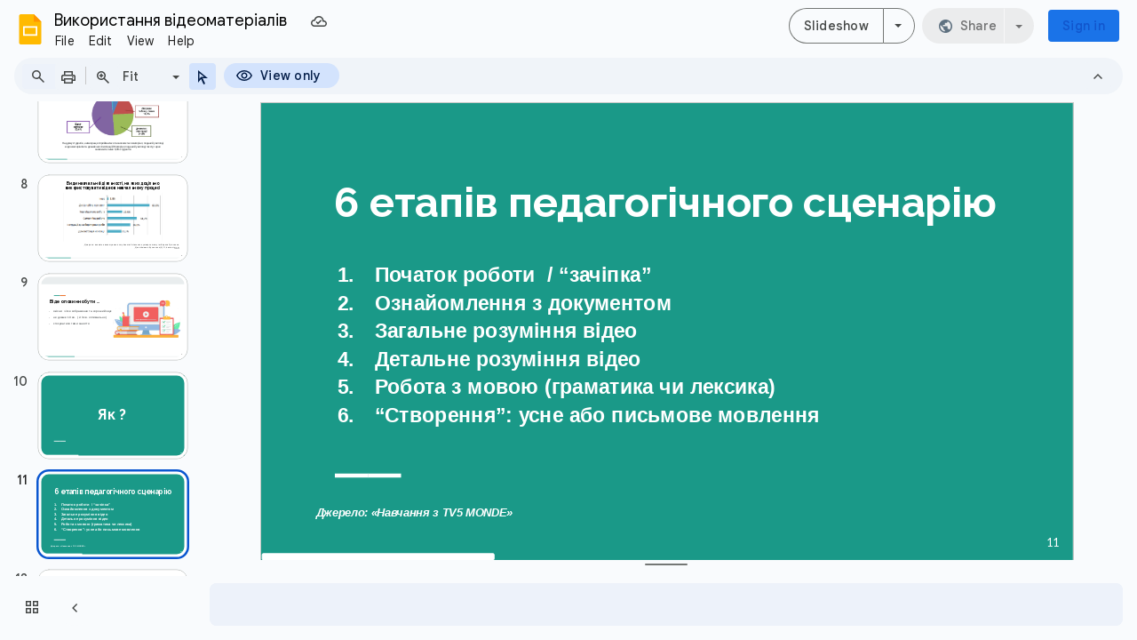

--- FILE ---
content_type: text/html; charset=utf-8
request_url: https://docs.google.com/presentation/d/1qYcm1lzN38BRPmVG97V8cU7lQGKipBC2Y03L42_VhAs/edit
body_size: 95347
content:
<!DOCTYPE html><html data-cast-api-enabled="true" lang="en"><head><script nonce="cAZc3NBGnVY3jv2n7bCMPg">window['ppConfig'] = {productName: '26981ed0d57bbad37e728ff58134270c', deleteIsEnforced:  false , sealIsEnforced:  false , heartbeatRate:  0.5 , periodicReportingRateMillis:  60000.0 , disableAllReporting:  false };(function(){'use strict';function k(a){var b=0;return function(){return b<a.length?{done:!1,value:a[b++]}:{done:!0}}}function l(a){var b=typeof Symbol!="undefined"&&Symbol.iterator&&a[Symbol.iterator];if(b)return b.call(a);if(typeof a.length=="number")return{next:k(a)};throw Error(String(a)+" is not an iterable or ArrayLike");}var m=typeof Object.defineProperties=="function"?Object.defineProperty:function(a,b,c){if(a==Array.prototype||a==Object.prototype)return a;a[b]=c.value;return a};
function n(a){a=["object"==typeof globalThis&&globalThis,a,"object"==typeof window&&window,"object"==typeof self&&self,"object"==typeof global&&global];for(var b=0;b<a.length;++b){var c=a[b];if(c&&c.Math==Math)return c}throw Error("Cannot find global object");}var p=n(this);function q(a,b){if(b)a:{var c=p;a=a.split(".");for(var d=0;d<a.length-1;d++){var e=a[d];if(!(e in c))break a;c=c[e]}a=a[a.length-1];d=c[a];b=b(d);b!=d&&b!=null&&m(c,a,{configurable:!0,writable:!0,value:b})}}
q("Object.is",function(a){return a?a:function(b,c){return b===c?b!==0||1/b===1/c:b!==b&&c!==c}});q("Array.prototype.includes",function(a){return a?a:function(b,c){var d=this;d instanceof String&&(d=String(d));var e=d.length;c=c||0;for(c<0&&(c=Math.max(c+e,0));c<e;c++){var f=d[c];if(f===b||Object.is(f,b))return!0}return!1}});
q("String.prototype.includes",function(a){return a?a:function(b,c){if(this==null)throw new TypeError("The 'this' value for String.prototype.includes must not be null or undefined");if(b instanceof RegExp)throw new TypeError("First argument to String.prototype.includes must not be a regular expression");return this.indexOf(b,c||0)!==-1}});function r(a,b,c){a("https://csp.withgoogle.com/csp/proto/"+encodeURIComponent(b),JSON.stringify(c))}function t(){var a;if((a=window.ppConfig)==null?0:a.disableAllReporting)return function(){};var b,c,d,e;return(e=(b=window)==null?void 0:(c=b.navigator)==null?void 0:(d=c.sendBeacon)==null?void 0:d.bind(navigator))!=null?e:u}function u(a,b){var c=new XMLHttpRequest;c.open("POST",a);c.send(b)}
function v(){var a=(w=Object.prototype)==null?void 0:w.__lookupGetter__("__proto__"),b=x,c=y;return function(){var d=a.call(this),e,f,g,h;r(c,b,{type:"ACCESS_GET",origin:(f=window.location.origin)!=null?f:"unknown",report:{className:(g=d==null?void 0:(e=d.constructor)==null?void 0:e.name)!=null?g:"unknown",stackTrace:(h=Error().stack)!=null?h:"unknown"}});return d}}
function z(){var a=(A=Object.prototype)==null?void 0:A.__lookupSetter__("__proto__"),b=x,c=y;return function(d){d=a.call(this,d);var e,f,g,h;r(c,b,{type:"ACCESS_SET",origin:(f=window.location.origin)!=null?f:"unknown",report:{className:(g=d==null?void 0:(e=d.constructor)==null?void 0:e.name)!=null?g:"unknown",stackTrace:(h=Error().stack)!=null?h:"unknown"}});return d}}function B(a,b){C(a.productName,b);setInterval(function(){C(a.productName,b)},a.periodicReportingRateMillis)}
var D="constructor __defineGetter__ __defineSetter__ hasOwnProperty __lookupGetter__ __lookupSetter__ isPrototypeOf propertyIsEnumerable toString valueOf __proto__ toLocaleString x_ngfn_x".split(" "),E=D.concat,F=navigator.userAgent.match(/Firefox\/([0-9]+)\./),G=(!F||F.length<2?0:Number(F[1])<75)?["toSource"]:[],H;if(G instanceof Array)H=G;else{for(var I=l(G),J,K=[];!(J=I.next()).done;)K.push(J.value);H=K}var L=E.call(D,H),M=[];
function C(a,b){for(var c=[],d=l(Object.getOwnPropertyNames(Object.prototype)),e=d.next();!e.done;e=d.next())e=e.value,L.includes(e)||M.includes(e)||c.push(e);e=Object.prototype;d=[];for(var f=0;f<c.length;f++){var g=c[f];d[f]={name:g,descriptor:Object.getOwnPropertyDescriptor(Object.prototype,g),type:typeof e[g]}}if(d.length!==0){c=l(d);for(e=c.next();!e.done;e=c.next())M.push(e.value.name);var h;r(b,a,{type:"SEAL",origin:(h=window.location.origin)!=null?h:"unknown",report:{blockers:d}})}};var N=Math.random(),O=t(),P=window.ppConfig;P&&(P.disableAllReporting||P.deleteIsEnforced&&P.sealIsEnforced||N<P.heartbeatRate&&r(O,P.productName,{origin:window.location.origin,type:"HEARTBEAT"}));var y=t(),Q=window.ppConfig;if(Q)if(Q.deleteIsEnforced)delete Object.prototype.__proto__;else if(!Q.disableAllReporting){var x=Q.productName;try{var w,A;Object.defineProperty(Object.prototype,"__proto__",{enumerable:!1,get:v(),set:z()})}catch(a){}}
(function(){var a=t(),b=window.ppConfig;b&&(b.sealIsEnforced?Object.seal(Object.prototype):b.disableAllReporting||(document.readyState!=="loading"?B(b,a):document.addEventListener("DOMContentLoaded",function(){B(b,a)})))})();}).call(this);
</script><script nonce="cAZc3NBGnVY3jv2n7bCMPg">var DOCS_timing={}; DOCS_timing['pls']=new Date().getTime();</script><meta property="og:title" content="Використання відеоматеріалів"><meta property="og:type" content="article"><meta property="og:site_name" content="Google Docs"><meta property="og:url" content="https://docs.google.com/presentation/d/1qYcm1lzN38BRPmVG97V8cU7lQGKipBC2Y03L42_VhAs/edit?usp=embed_facebook"><meta property="og:image" content="https://lh7-us.googleusercontent.com/docs/AHkbwyLJMLYgduep1agG6nnfxqV4nXSQsWay_D5Vl3-6mYqaOGfNL6EkFgWG4GFclw8Mh9qGipVi6AlILHhGCyAj4YlMI0WuVntUxROkJocbb9BGWq9DkjSv=w1200-h630-p"><meta property="og:image:width" content="1200"><meta property="og:image:height" content="630"><meta property="og:description" content="Використання відеоматеріалів у вивченні іноземної мови на прикладі французької мови ас. Кагало Ольга Миколаївна"><meta name="google" content="notranslate"><meta http-equiv="X-UA-Compatible" content="IE=edge;"><meta name="fragment" content="!"><meta name="referrer" content="strict-origin-when-cross-origin"><title>Використання відеоматеріалів - Google Slides</title><link rel="shortcut icon" href="https://ssl.gstatic.com/docs/presentations/images/favicon-2023q4.ico"><link rel="chrome-webstore-item" href="https://chrome.google.com/webstore/detail/ghbmnnjooekpmoecnnnilnnbdlolhkhi"><link rel="chrome-webstore-item" href="https://chrome.google.com/webstore/detail/apdfllckaahabafndbhieahigkjlhalf"><link rel="manifest" href="/presentation/manifest.json" crossorigin="use-credentials"/><script nonce="cAZc3NBGnVY3jv2n7bCMPg">_docs_webfonts_fontFaces = null; _docs_webfonts_iframe_fontFaces = null;(function() {_docs_webfonts_createFontFaces = function(doc) {if (doc && doc.fonts) {var win = window; var fontFaceObject = {}; var docs_fontFaces_data = {"Raleway-400-normal":{"fontFamily":"docs-Raleway","sourceString":"url(filesystem:https://docs.google.com/persistent/docs/fonts/1Ptxg8zYS_SKggPN4iEgvnHyvveLxVvaooCKNLA3JSdc.woff2), url(//fonts.gstatic.com/s/raleway/v37/1Ptxg8zYS_SKggPN4iEgvnHyvveLxVvaooCKNLA3JSdc.woff2)","weight":"400","style":"normal","subset":"*"},"Raleway-700-normal":{"fontFamily":"docs-Raleway","sourceString":"url(filesystem:https://docs.google.com/persistent/docs/fonts/1Ptxg8zYS_SKggPN4iEgvnHyvveLxVs9pYCKNLA3JSdc.woff2), url(//fonts.gstatic.com/s/raleway/v37/1Ptxg8zYS_SKggPN4iEgvnHyvveLxVs9pYCKNLA3JSdc.woff2)","weight":"700","style":"normal","subset":"*"},"Raleway-400-italic":{"fontFamily":"docs-Raleway","sourceString":"url(filesystem:https://docs.google.com/persistent/docs/fonts/1Pt_g8zYS_SKggPNyCgSQamb1W0lwk4S4WjMPrEVIT9d0c8.woff2), url(//fonts.gstatic.com/s/raleway/v37/1Pt_g8zYS_SKggPNyCgSQamb1W0lwk4S4WjMPrEVIT9d0c8.woff2)","weight":"400","style":"italic","subset":"*"},"Raleway-700-italic":{"fontFamily":"docs-Raleway","sourceString":"url(filesystem:https://docs.google.com/persistent/docs/fonts/1Pt_g8zYS_SKggPNyCgSQamb1W0lwk4S4Y_LPrEVIT9d0c8.woff2), url(//fonts.gstatic.com/s/raleway/v37/1Pt_g8zYS_SKggPNyCgSQamb1W0lwk4S4Y_LPrEVIT9d0c8.woff2)","weight":"700","style":"italic","subset":"*"},"Georgia-400-normal":{"fontFamily":"docs-Georgia","sourceString":"local(\u0027Georgia\u0027), url(filesystem:https://docs.google.com/persistent/docs/fonts/-zkl91Ksy8U47WnsTmu2xmnX.woff2), url(//fonts.gstatic.com/l/font?kit\u003d-zkl91Ksy8U47WnsTmu2xmnX\u0026skey\u003dca45512e77838097\u0026v\u003dv18)","weight":"400","style":"normal","subset":"*"},"Georgia-400-italic":{"fontFamily":"docs-Georgia","sourceString":"local(\u0027Georgia Italic\u0027), local(\u0027Georgia-Italic\u0027), url(filesystem:https://docs.google.com/persistent/docs/fonts/-zkn91Ksy8U47Wnsfmy8wUvVqb8.woff2), url(//fonts.gstatic.com/l/font?kit\u003d-zkn91Ksy8U47Wnsfmy8wUvVqb8\u0026skey\u003d8c06b1b3ed97d173\u0026v\u003dv18)","weight":"400","style":"italic","subset":"*"},"Georgia-700-normal":{"fontFamily":"docs-Georgia","sourceString":"local(\u0027Georgia Bold\u0027), local(\u0027Georgia-Bold\u0027), url(filesystem:https://docs.google.com/persistent/docs/fonts/-zkg91Ksy8U47WnsdtKZ5GT9o7f6.woff2), url(//fonts.gstatic.com/l/font?kit\u003d-zkg91Ksy8U47WnsdtKZ5GT9o7f6\u0026skey\u003dbbb745e2fcd7331c\u0026v\u003dv18)","weight":"700","style":"normal","subset":"*"},"Georgia-700-italic":{"fontFamily":"docs-Georgia","sourceString":"local(\u0027Georgia Bold Italic\u0027), local(\u0027Georgia-BoldItalic\u0027), url(filesystem:https://docs.google.com/persistent/docs/fonts/-zki91Ksy8U47WnsfmyEeGT3pJX4Xus.woff2), url(//fonts.gstatic.com/l/font?kit\u003d-zki91Ksy8U47WnsfmyEeGT3pJX4Xus\u0026skey\u003dd03af8224152d460\u0026v\u003dv18)","weight":"700","style":"italic","subset":"*"},"Lato-400-normal":{"fontFamily":"docs-Lato","sourceString":"local(\u0027Lato Regular\u0027), local(\u0027Lato-Regular\u0027), url(filesystem:https://docs.google.com/persistent/docs/fonts/S6uyw4BMUTPHvxw6WQev.woff2), url(//fonts.gstatic.com/s/lato/v25/S6uyw4BMUTPHvxw6WQev.woff2)","weight":"400","style":"normal","subset":"*"},"Lato-400-italic":{"fontFamily":"docs-Lato","sourceString":"local(\u0027Lato Italic\u0027), local(\u0027Lato-Italic\u0027), url(filesystem:https://docs.google.com/persistent/docs/fonts/S6u8w4BMUTPHjxswXiWtFCc.woff2), url(//fonts.gstatic.com/s/lato/v25/S6u8w4BMUTPHjxswXiWtFCc.woff2)","weight":"400","style":"italic","subset":"*"},"Lato-700-normal":{"fontFamily":"docs-Lato","sourceString":"local(\u0027Lato Bold\u0027), local(\u0027Lato-Bold\u0027), url(filesystem:https://docs.google.com/persistent/docs/fonts/S6u9w4BMUTPHh6UVewqFHi_o.woff2), url(//fonts.gstatic.com/s/lato/v25/S6u9w4BMUTPHh6UVewqFHi_o.woff2)","weight":"700","style":"normal","subset":"*"},"Lato-700-italic":{"fontFamily":"docs-Lato","sourceString":"local(\u0027Lato Bold Italic\u0027), local(\u0027Lato-BoldItalic\u0027), url(filesystem:https://docs.google.com/persistent/docs/fonts/S6u_w4BMUTPHjxsI5wqPGQ3q5d0.woff2), url(//fonts.gstatic.com/s/lato/v25/S6u_w4BMUTPHjxsI5wqPGQ3q5d0.woff2)","weight":"700","style":"italic","subset":"*"},"Roboto-400-normal":{"fontFamily":"docs-Roboto","sourceString":"url(filesystem:https://docs.google.com/persistent/docs/fonts/KFOMCnqEu92Fr1ME7kSn66aGLdTylUAMQXC89YmC2DPNWubEbWmWggvWlkwn.woff2), url(//fonts.gstatic.com/s/roboto/v50/KFOMCnqEu92Fr1ME7kSn66aGLdTylUAMQXC89YmC2DPNWubEbWmWggvWlkwn.woff2)","weight":"400","style":"normal","subset":"*"},"Roboto-700-normal":{"fontFamily":"docs-Roboto","sourceString":"url(filesystem:https://docs.google.com/persistent/docs/fonts/KFOMCnqEu92Fr1ME7kSn66aGLdTylUAMQXC89YmC2DPNWuYjammWggvWlkwn.woff2), url(//fonts.gstatic.com/s/roboto/v50/KFOMCnqEu92Fr1ME7kSn66aGLdTylUAMQXC89YmC2DPNWuYjammWggvWlkwn.woff2)","weight":"700","style":"normal","subset":"*"},"Roboto-400-italic":{"fontFamily":"docs-Roboto","sourceString":"url(filesystem:https://docs.google.com/persistent/docs/fonts/KFOKCnqEu92Fr1Mu53ZEC9_Vu3r1gIhOszmOClHrs6ljXfMMLoHQiAr0klQmz24.woff2), url(//fonts.gstatic.com/s/roboto/v50/KFOKCnqEu92Fr1Mu53ZEC9_Vu3r1gIhOszmOClHrs6ljXfMMLoHQiAr0klQmz24.woff2)","weight":"400","style":"italic","subset":"*"},"Roboto-700-italic":{"fontFamily":"docs-Roboto","sourceString":"url(filesystem:https://docs.google.com/persistent/docs/fonts/KFOKCnqEu92Fr1Mu53ZEC9_Vu3r1gIhOszmOClHrs6ljXfMMLmbXiAr0klQmz24.woff2), url(//fonts.gstatic.com/s/roboto/v50/KFOKCnqEu92Fr1Mu53ZEC9_Vu3r1gIhOszmOClHrs6ljXfMMLmbXiAr0klQmz24.woff2)","weight":"700","style":"italic","subset":"*"},"Calibri-400-normal":{"fontFamily":"docs-Calibri","sourceString":"local(\u0027Calibri\u0027), url(filesystem:https://docs.google.com/persistent/docs/fonts/J7afnpV-BGlaFfdAtLMS7JNK.woff2), url(//fonts.gstatic.com/l/font?kit\u003dJ7afnpV-BGlaFfdAtLMS7JNK\u0026skey\u003da1029226f80653a8\u0026v\u003dv15)","weight":"400","style":"normal","subset":"*"},"Calibri-400-italic":{"fontFamily":"docs-Calibri","sourceString":"local(\u0027Calibri Italic\u0027), local(\u0027Calibri-Italic\u0027), url(filesystem:https://docs.google.com/persistent/docs/fonts/J7adnpV-BGlaFfdAhLQY67FIEjg.woff2), url(//fonts.gstatic.com/l/font?kit\u003dJ7adnpV-BGlaFfdAhLQY67FIEjg\u0026skey\u003d36a3d5758e0e2f58\u0026v\u003dv15)","weight":"400","style":"italic","subset":"*"},"Calibri-700-normal":{"fontFamily":"docs-Calibri","sourceString":"local(\u0027Calibri Bold\u0027), local(\u0027Calibri-Bold\u0027), url(filesystem:https://docs.google.com/persistent/docs/fonts/J7aanpV-BGlaFfdAjAo9zp5gGDAb.woff2), url(//fonts.gstatic.com/l/font?kit\u003dJ7aanpV-BGlaFfdAjAo9zp5gGDAb\u0026skey\u003dcd2dd6afe6bf0eb2\u0026v\u003dv15)","weight":"700","style":"normal","subset":"*"},"Calibri-700-italic":{"fontFamily":"docs-Calibri","sourceString":"local(\u0027Calibri Bold Italic\u0027), local(\u0027Calibri-BoldItalic\u0027), url(filesystem:https://docs.google.com/persistent/docs/fonts/J7aYnpV-BGlaFfdAhLQgUp5qHxIZrCE.woff2), url(//fonts.gstatic.com/l/font?kit\u003dJ7aYnpV-BGlaFfdAhLQgUp5qHxIZrCE\u0026skey\u003d8b00183e5f6700b6\u0026v\u003dv15)","weight":"700","style":"italic","subset":"*"}}; for (var identifierString in docs_fontFaces_data) {var fontFace = new win.FontFace( docs_fontFaces_data[identifierString]['fontFamily'], docs_fontFaces_data[identifierString]['sourceString'],{'style': docs_fontFaces_data[identifierString]['style'], 'weight': docs_fontFaces_data[identifierString]['weight']}); fontFace.load().then(function(loadedFontFace) {doc.fonts.add(loadedFontFace);}); fontFaceObject[identifierString] = fontFace;}return fontFaceObject;}return null;}; _docs_webfonts_fontFaces = _docs_webfonts_createFontFaces(document);})();DOCS_timing['wpid']=new Date().getTime();</script><style nonce="NtV8zjUBfPPA9C3mQ55BcQ">.gb_y{display:-webkit-box;display:-webkit-flex;display:flex;-webkit-box-pack:end;-webkit-justify-content:flex-end;justify-content:flex-end;width:100%}.gb_z{box-sizing:border-box;height:48px;padding:4px}.gb_A,.gb_B,.gb_C{-webkit-tap-highlight-color:rgba(0,0,0,0);-webkit-tap-highlight-color:transparent;box-sizing:border-box;float:right;outline:none}.gb_D{box-sizing:border-box;display:inline-block;height:48px;outline:none;padding:4px}.gb_E,.gb_F{fill:#5f6368}.gb_H .gb_F,.gb_H .gb_E{fill:rgba(255,255,255,.87)}.gb_I .gb_B,.gb_J .gb_B{cursor:pointer;padding:8px}.gb_K{display:none}a.gb_A{-webkit-box-align:center;-webkit-align-items:center;align-items:center;background:#1a73e8;border:1px solid transparent;border-radius:4px;color:#fff;cursor:pointer;display:-webkit-box;display:-webkit-flex;display:flex;font-family:Google Sans,Roboto,Helvetica,Arial,sans-serif;font-size:14px;font-weight:500;-webkit-box-pack:center;-webkit-justify-content:center;justify-content:center;letter-spacing:.25px;line-height:20px;margin:2px 4px;min-height:36px;min-width:80px;padding:3px 11px;text-align:center;text-decoration:none;-moz-osx-font-smoothing:grayscale;-webkit-font-smoothing:antialiased}.gb_H .gb_A{background:#8ab4f8;color:#202124}.gb_U{-webkit-box-orient:vertical;-webkit-line-clamp:2;display:-webkit-box;max-height:40px;max-width:100%;overflow:hidden;overflow-wrap:break-word;word-break:break-word}.gb_O{fill:#1a73e8;margin:4px}.gb_H .gb_O{fill:#8ab4f8}.gb_A{position:relative}sentinel{}</style><script nonce="cAZc3NBGnVY3jv2n7bCMPg">DOCS_timing['ojls']=new Date().getTime();</script><script nonce="cAZc3NBGnVY3jv2n7bCMPg">DOCS_timing['ojle']=new Date().getTime();</script><script src="chrome-extension://ghbmnnjooekpmoecnnnilnnbdlolhkhi/page_embed_script.js" nonce="cAZc3NBGnVY3jv2n7bCMPg"></script><script data-id="_gd" nonce="cAZc3NBGnVY3jv2n7bCMPg">window.WIZ_global_data = {"K1cgmc":"%.@.[null,null,null,[1,1,[1769862795,211172000],4],null,5]]","TSDtV":"%.@.[[null,[[45736426,null,null,0.5,null,null,\"AtjTse\"],[45755088,null,false,null,null,null,\"fzPMYc\"],[45681910,null,false,null,null,null,\"OKXfNb\"],[45702908,0,null,null,null,null,\"YUmR1e\"],[45662509,null,false,null,null,null,\"fLCtnf\"],[45734741,null,true,null,null,null,\"gWu1Ue\"],[45721865,null,false,null,null,null,\"AoiE5c\"],[45736423,null,false,null,null,null,\"KdGYpb\"],[45713329,null,true,null,null,null,\"TzH3fe\"],[45657263,null,false,null,null,null,\"ByEExb\"],[45744490,null,false,null,null,null,\"luHWB\"],[45699018,null,null,null,\"hoiy8M2zL0suK1NZr2K0T7URFV3w\",null,\"evsAs\"],[45678214,null,null,null,\"qYGgY5L4A0suK1NZr2K0QusvQmcX\",null,\"VL579e\"],[45677726,null,false,null,null,null,\"C5oZKe\"],[45727616,null,false,null,null,null,\"qNQRAf\"],[45727273,null,false,null,null,null,\"dMkROb\"],[45644642,null,null,null,\"X-WS exp!\",null,\"rsrxGc\"],[45748088,null,false,null,null,null,\"KLuwTc\"],[45744236,null,false,null,null,null,\"Rnque\"],[45747674,null,false,null,null,null,\"uwvdNc\"],[45749331,null,false,null,null,null,\"JQs3De\"],[45676183,null,false,null,null,null,\"EpABPb\"],[45696305,null,false,null,null,null,\"Uujhbc\"],[45699426,null,true,null,null,null,\"qWUOSd\"],[45632557,null,false,null,null,null,\"ctvKkf\"],[45679175,null,false,null,null,null,\"OETeme\"],[45747909,null,false,null,null,null,\"uTkAWb\"],[45730266,null,true,null,null,null,\"VughG\"],[45677009,null,false,null,null,null,\"JkUdKe\"],[45678187,null,false,null,null,null,\"OrvCpd\"],[45672203,null,true,null,null,null,\"jDBBvd\"],[45643359,null,false,null,null,null,\"GcxuKe\"],[45672066,null,true,null,null,null,\"E1A5lb\"],[45751947,null,false,null,null,null,\"sT6Vl\"],[45725181,null,null,null,\"Ge5kDSw2j0suK1NZr2K0WTQKW9Am\",null,\"QOhO3d\"],[45670693,null,false,null,null,null,\"V7Wemb\"],[45691859,null,false,null,null,null,\"p9TOQ\"],[45730498,null,false,null,null,null,\"ZycXJf\"],[45717711,null,false,null,null,null,\"lhxHkd\"],[45674760,null,null,null,\"Q2udpf42g0suK1NZr2K0SS4sTYE7\",null,\"E55iCf\"],[45682886,null,true,null,null,null,\"y48mic\"],[45724955,null,true,null,null,null,\"Lhvui\"],[45712967,null,false,null,null,null,\"rZW8ld\"],[45673686,null,false,null,null,null,\"TVdkuc\"],[45673687,null,false,null,null,null,\"OQKgkd\"],[45681145,null,true,null,null,null,\"hV6kcd\"],[45743516,null,false,null,null,null,\"C3mEk\"],[45678265,null,false,null,null,null,\"P7qpdc\"],[45724030,null,false,null,null,null,\"V0bNGd\"],[45725105,null,true,null,null,null,\"VQN2ac\"],[45672211,null,false,null,null,null,\"Wgtd8c\"],[45693258,null,null,null,null,null,\"BrCRse\",[\"[[\\\"en\\\",\\\"en-US\\\",\\\"en-GB\\\",\\\"en-CA\\\",\\\"en-AU\\\",\\\"en-IN\\\",\\\"en-IE\\\",\\\"en-NZ\\\",\\\"en-ZA\\\"]]\"]],[45729447,null,false,null,null,null,\"hjIR6e\"],[45754885,null,false,null,null,null,\"rKnVYd\"],[45752217,null,false,null,null,null,\"N9LDI\"],[45686665,null,true,null,null,null,\"xGJelc\"],[45668197,null,true,null,null,null,\"pReYPb\"],[45723911,null,false,null,null,null,\"e77Z7d\"],[45674975,null,false,null,null,null,\"sBUhfc\"],[45706188,null,true,null,null,null,\"OF1zrd\"],[45706819,null,false,null,null,null,\"aPAx2b\"],[45742777,null,false,null,null,null,\"PPsZu\"],[45714946,null,true,null,null,null,\"ZYrane\"],[45664242,null,false,null,null,null,\"o4hKqd\"],[45678908,null,true,null,null,null,\"V6Qvvf\"],[45751437,null,false,null,null,null,\"HgnE6e\"],[45700150,null,false,null,null,null,\"RLRykc\"],[45678679,null,true,null,null,null,\"HbebVe\"],[45715074,null,false,null,null,null,\"xxxPgb\"],[45700770,null,false,null,null,null,\"Mk7a4d\"],[45681147,null,true,null,null,null,\"pgDArb\"],[45677445,null,true,null,null,null,\"rPYk8\"],[45658949,null,false,null,null,null,\"NfShlf\"],[45722047,null,null,null,null,null,\"D6k5oe\",[\"[[\\\"af\\\",\\\"am\\\",\\\"ar\\\",\\\"ar-EG\\\",\\\"ar-001\\\",\\\"az\\\",\\\"be\\\",\\\"bg\\\",\\\"bn\\\",\\\"ca\\\",\\\"ceb\\\",\\\"cs\\\",\\\"da\\\",\\\"de\\\",\\\"el\\\",\\\"en\\\",\\\"es\\\",\\\"es-419\\\",\\\"es-ES\\\",\\\"es-MX\\\",\\\"es-US\\\",\\\"et\\\",\\\"eu\\\",\\\"fa\\\",\\\"fi\\\",\\\"fil\\\",\\\"fr\\\",\\\"fr-FR\\\",\\\"fr-CA\\\",\\\"gl\\\",\\\"gu\\\",\\\"hi\\\",\\\"hr\\\",\\\"ht\\\",\\\"hu\\\",\\\"hy\\\",\\\"id\\\",\\\"is\\\",\\\"it\\\",\\\"iw\\\",\\\"ja\\\",\\\"jv\\\",\\\"ka\\\",\\\"kn\\\",\\\"ko\\\",\\\"kok\\\",\\\"la\\\",\\\"lt\\\",\\\"lv\\\",\\\"mai\\\",\\\"mk\\\",\\\"ml\\\",\\\"mr\\\",\\\"ms\\\",\\\"my\\\",\\\"ne\\\",\\\"nl\\\",\\\"no\\\",\\\"nb-NO\\\",\\\"nn-NO\\\",\\\"or\\\",\\\"pa\\\",\\\"pl\\\",\\\"ps\\\",\\\"pt\\\",\\\"pt-BR\\\",\\\"pt-PT\\\",\\\"ro\\\",\\\"ru\\\",\\\"sd\\\",\\\"si\\\",\\\"sk\\\",\\\"sl\\\",\\\"sq\\\",\\\"sr\\\",\\\"sv\\\",\\\"sw\\\",\\\"ta\\\",\\\"te\\\",\\\"th\\\",\\\"tr\\\",\\\"uk\\\",\\\"ur\\\",\\\"vi\\\",\\\"zh\\\",\\\"zh-Hans-CN\\\",\\\"zh-Hant-TW\\\",\\\"zh-CN\\\",\\\"zh-TW\\\",\\\"zh-Hans\\\",\\\"zh-Hant\\\",\\\"nl-NL\\\"]]\"]],[45740615,null,true,null,null,null,\"Vd9XHb\"],[45748403,null,false,null,null,null,\"XYCTRc\"],[45699702,null,false,null,null,null,\"Xo3sI\"],[45703462,null,false,null,null,null,\"fTmqve\"],[45749214,null,null,null,\"\",null,\"HkDBBd\"],[45671064,null,true,null,null,null,\"ssTnEb\"],[45710394,null,false,null,null,null,\"ZsDmSd\"],[45729467,null,false,null,null,null,\"kKLGLb\"],[45677526,null,null,null,\"hZeGRZs5p0suK1NZr2K0V3syYPHo\",null,\"KtCfwd\"],[45730717,null,true,null,null,null,\"S1daOd\"],[45754522,null,false,null,null,null,\"xpNFQe\"],[45714192,null,false,null,null,null,\"ksK2Oe\"],[45721408,null,false,null,null,null,\"smbAqe\"],[45724259,null,false,null,null,null,\"Sjqsdf\"],[45748452,null,false,null,null,null,\"oAMlce\"],[45672206,null,false,null,null,null,\"qxTK9b\"],[45709238,null,true,null,null,null,\"jQTN0e\"],[45729422,null,true,null,null,null,\"OOSdib\"],[45723416,null,true,null,null,null,\"DgQqmc\"],[45739155,null,false,null,null,null,\"Ljfylf\"],[45672527,null,true,null,null,null,\"LIKBre\"],[45728555,null,null,null,\"\",null,\"ptUmFe\"],[45654291,null,false,null,null,null,\"rhP5uf\"],[45725182,null,null,null,\"N7WcPjZPR0suK1NZr2K0TGZuB5Ce\",null,\"McLXzc\"],[45653421,null,true,null,null,null,\"K2C7od\"],[45744297,null,false,null,null,null,\"HAj7Mb\"],[45644639,null,true,null,null,null,\"GoJCRc\"],[45754280,null,false,null,null,null,\"j636ic\"],[45733644,null,false,null,null,null,\"oQBHZb\"],[45744234,null,false,null,null,null,\"LtNgOd\"],[45672202,null,false,null,null,null,\"CyvTSb\"],[45726382,null,false,null,null,null,\"QUY3\"],[45744918,null,false,null,null,null,\"f9HMbb\"],[45724458,null,false,null,null,null,\"MRpQbd\"],[45621619,null,false,null,null,null,\"PfkIr\"],[45735186,null,false,null,null,null,\"SIvvz\"],[45749708,null,false,null,null,null,\"ktRboc\"],[45672213,null,false,null,null,null,\"BfWTle\"],[45739470,null,false,null,null,null,\"BhIm9d\"],[45724460,null,null,0.5,null,null,\"U6t0Ob\"],[45748160,null,false,null,null,null,\"SX7P2b\"],[45730792,null,false,null,null,null,\"m0Fg3c\"],[45730506,null,false,null,null,null,\"qhuWUc\"],[45752216,null,false,null,null,null,\"EJg6N\"],[45651271,null,true,null,null,null,\"t0YfHf\"],[45690176,null,false,null,null,null,\"qF6xVc\"],[45686663,null,true,null,null,null,\"KGh4Cc\"],[45725770,null,false,null,null,null,\"yRc2q\"],[45697234,null,false,null,null,null,\"cUoIXb\"],[45708298,null,false,null,null,null,\"T4IN0c\"],[45748868,null,false,null,null,null,\"HraNse\"],[45746067,null,false,null,null,null,\"wK00sd\"],[45743079,null,false,null,null,null,\"MxRd3e\"],[45751187,null,false,null,null,null,\"OuEQae\"],[45718842,null,false,null,null,null,\"Ywwwdb\"],[45696619,null,false,null,null,null,\"U7gqEe\"],[45723113,null,true,null,null,null,\"Mv7Xhb\"],[45753702,null,null,0.5,null,null,\"OBuw0c\"],[45752852,null,false,null,null,null,\"Pdqiud\"],[45752686,null,false,null,null,null,\"mi0YMb\"],[45729830,null,false,null,null,null,\"DCV6If\"],[45712870,null,false,null,null,null,\"J04FPb\"],[45703610,null,false,null,null,null,\"UtcGCc\"],[45658679,null,true,null,null,null,\"qdTkee\"],[45720792,null,false,null,null,null,\"NFUw0c\"],[45753332,null,false,null,null,null,\"s7RHUb\"],[45724459,null,null,null,\"rHrAD6ykh0suK1NZr2K0TB6fPtWB\",null,\"CE91jd\"],[45725154,null,false,null,null,null,\"WbzTGf\"],[45718464,null,true,null,null,null,\"MmyjKe\"],[45723242,null,false,null,null,null,\"AlsMOc\"],[45641838,null,false,null,null,null,\"fLPxhf\"],[45750741,null,false,null,null,null,\"CUcuI\"],[45723283,null,false,null,null,null,\"SoWiLc\"],[45723104,null,false,null,null,null,\"EkiEee\"],[45747769,null,true,null,null,null,\"pkwVub\"],[45736498,null,false,null,null,null,\"PM9ORe\"],[45742776,null,false,null,null,null,\"wyKum\"],[45725720,null,false,null,null,null,\"ZBeYxd\"],[45737532,null,false,null,null,null,\"JmYEv\"],[45755277,null,false,null,null,null,\"kHLD6e\"],[45751442,null,false,null,null,null,\"f4YkJ\"],[45686662,null,true,null,null,null,\"go03Eb\"],[45746367,null,false,null,null,null,\"GFsSZ\"],[45681850,null,false,null,null,null,\"GRRvkf\"],[45660690,null,true,null,null,null,\"ovKHsb\"],[45677461,null,null,null,null,null,\"qb66hd\",[\"[]\"]],[45746380,null,false,null,null,null,\"fkqxGb\"],[45691858,null,false,null,null,null,\"rWzu0d\"],[45728726,null,false,null,null,null,\"yMFQX\"],[45746750,null,false,null,null,null,\"CRyfMe\"],[45725110,null,true,null,null,null,\"ElheSd\"],[45751415,null,false,null,null,null,\"fJBcbd\"],[45679439,null,false,null,null,null,\"DNzQwe\"],[45699017,null,null,null,\"rffTE8sLk0suK1NZr2K0RtLUVxzE\",null,\"tWGWgc\"],[45728785,null,false,null,null,null,\"UPAJB\"],[45660287,null,false,null,null,null,\"nIuPDe\"],[45686664,null,true,null,null,null,\"P0fSX\"],[45676780,null,false,null,null,null,\"GSMsUe\"],[45692064,null,false,null,null,null,\"wZ64Sb\"],[45711477,null,false,null,null,null,\"Rnlerd\"],[45753701,null,null,null,\"BRZTQNi6i0suK1NZr2K0VGPCJvE4\",null,\"G96vA\"],[45674758,null,false,null,null,null,\"ZHtfUc\"],[45691751,null,false,null,null,null,\"Z2npkc\"],[45676996,null,false,null,null,null,\"KFVYtf\"],[45672205,null,true,null,null,null,\"E7dKkc\"],[45699204,null,false,null,null,null,\"XWRwod\"],[45752655,null,false,null,null,null,\"NsOFEe\"],[45729696,null,null,1,null,null,\"UeMd4b\"],[45730222,null,null,30000,null,null,\"qnlClb\"],[45726544,null,true,null,null,null,\"hWjH1c\"],[45736179,null,false,null,null,null,\"LIe8ub\"],[45727546,null,true,null,null,null,\"wT569b\"],[45729690,null,false,null,null,null,\"AQMuhd\"],[45644640,42,null,null,null,null,\"xbuGR\"],[45673227,null,false,null,null,null,\"bRuCz\"],[45687747,null,true,null,null,null,\"n1Nom\"],[45717234,null,false,null,null,null,\"ciRkJd\"],[45747553,null,false,null,null,null,\"NIUGN\"],[45747000,null,false,null,null,null,\"gxagfb\"],[45677729,null,false,null,null,null,\"wzZQPd\"],[45708977,null,false,null,null,null,\"AxurIf\"],[45752218,null,false,null,null,null,\"Gktqke\"],[45715626,null,false,null,null,null,\"ERq70c\"],[45735097,null,false,null,null,null,\"ZYDWGf\"],[45742079,null,false,null,null,null,\"awHj9\"],[45676754,null,false,null,null,null,\"YwbU8\"],[45678215,null,null,null,\"6PSdkFYUx0suK1NZr2K0SmPPgaGe\",null,\"JR8rtc\"],[45726852,null,false,null,null,null,\"qgjRgd\"],[45700504,null,false,null,null,null,\"u6ksOd\"],[45678217,null,null,0.01,null,null,\"RL6SLc\"],[45672085,null,true,null,null,null,\"FJbUAf\"],[45742759,null,false,null,null,null,\"hc5Fic\"],[45754335,null,false,null,null,null,\"P5Zswc\"],[45648275,null,true,null,null,null,\"X5yyz\"],[45750887,null,false,null,null,null,\"WTvwUd\"],[45703717,null,false,null,null,null,\"ZfxSFe\"],[45740164,10,null,null,null,null,\"WjLXHb\"],[45737769,null,false,null,null,null,\"C4gACf\"],[45684108,null,false,null,null,null,\"IHwhDb\"],[45674285,null,false,null,null,null,\"zRoGXc\"],[45679713,null,false,null,null,null,\"EEZ1dd\"],[45746176,null,false,null,null,null,\"atfOHe\"],[45729695,null,false,null,null,null,\"tYEdHb\"],[45750646,null,false,null,null,null,\"ZsLlE\"],[45674761,null,null,0.5,null,null,\"GpQcOb\"],[45736482,null,false,null,null,null,\"DAnsv\"],[45684730,null,true,null,null,null,\"aW7Ggd\"],[45677444,null,true,null,null,null,\"WYEV9b\"],[45747879,null,false,null,null,null,\"kZsK5\"],[45661802,null,false,null,null,null,\"I09lfd\"],[45709342,null,false,null,null,null,\"Ab7Nmd\"],[45753696,null,false,null,null,null,\"FbAcde\"],[45746685,null,false,null,null,null,\"Q3KBSd\"],[45737207,null,false,null,null,null,\"Kw5UUd\"],[45639541,null,false,null,null,null,\"LHinid\"],[45736727,null,false,null,null,null,\"JJHfwf\"],[45748983,null,false,null,null,null,\"s0d1Kd\"],[45664306,null,true,null,null,null,\"W2ro8e\"],[45752219,null,false,null,null,null,\"QIG0Je\"],[45736425,null,null,null,\"Z7vabQzZ0Bn3gbW4AcZC0TfvmSab\",null,\"fFl01\"],[45719766,null,false,null,null,null,\"A3eSQd\"],[45681027,null,false,null,null,null,\"rqh9Yb\"],[45696085,null,false,null,null,null,\"g3Gc7d\"],[45707719,null,false,null,null,null,\"GtbvFd\"],[45731897,null,false,null,null,null,\"NK5elf\"],[45745030,null,false,null,null,null,\"HKORbd\"],[45682655,null,false,null,null,null,\"riQMFe\"],[45683718,null,true,null,null,null,\"zQUS6d\"],[45751476,null,false,null,null,null,\"gwKlXb\"],[45737396,null,false,null,null,null,\"KJRJ6d\"],[45746766,null,false,null,null,null,\"a6khDf\"],[45657471,null,null,null,null,null,\"kMR5pc\",[\"[[\\\"es\\\",\\\"pt\\\",\\\"ja\\\",\\\"ko\\\",\\\"fr\\\",\\\"it\\\",\\\"de\\\",\\\"zh-CN\\\",\\\"nl\\\",\\\"tr\\\",\\\"cs\\\",\\\"sv\\\",\\\"da\\\",\\\"no\\\",\\\"pl\\\",\\\"vi\\\",\\\"th\\\",\\\"fi\\\",\\\"uk\\\",\\\"ru\\\",\\\"hu\\\",\\\"ro\\\",\\\"ms\\\",\\\"el\\\",\\\"ca\\\",\\\"ar\\\",\\\"iw\\\",\\\"he\\\",\\\"id\\\",\\\"in\\\",\\\"zh-TW\\\"]]\"]],[45686667,null,true,null,null,null,\"ek81nf\"],[45715728,null,true,null,null,null,\"BENIvd\"],[45658731,null,false,null,null,null,\"zMe6ub\"],[45658716,null,true,null,null,null,\"Fa3cob\"],[45685754,null,true,null,null,null,\"OyPt5\"],[45756433,null,false,null,null,null,\"Zb8rLd\"],[45661086,null,false,null,null,null,\"wfVdS\"],[45742887,null,false,null,null,null,\"bzXlub\"],[45666088,null,false,null,null,null,\"MgfT5\"],[45735477,null,false,null,null,null,\"qK0Vqb\"],[45729970,null,false,null,null,null,\"V517pe\"],[45677456,null,false,null,null,null,\"pyUPD\"],[45658644,null,true,null,null,null,\"ZdwoD\"],[45696263,null,null,null,null,null,\"W12Bse\",[\"[]\"]],[45653615,null,null,null,null,null,\"lwF00d\",[\"[[\\\"es\\\",\\\"pt\\\",\\\"ja\\\",\\\"ko\\\",\\\"fr\\\",\\\"it\\\",\\\"de\\\",\\\"zh\\\",\\\"nl\\\",\\\"iw\\\",\\\"he\\\",\\\"tr\\\",\\\"cs\\\",\\\"sv\\\",\\\"da\\\",\\\"no\\\",\\\"pl\\\",\\\"vi\\\",\\\"th\\\",\\\"fi\\\",\\\"uk\\\",\\\"ar\\\",\\\"ru\\\",\\\"hu\\\",\\\"ro\\\",\\\"ms\\\",\\\"el\\\",\\\"ca\\\",\\\"id\\\",\\\"in\\\"]]\"]],[45747953,null,false,null,null,null,\"teCRCb\"],[45658291,null,true,null,null,null,\"OSuRGd\"],[45689771,null,false,null,null,null,\"dkdoVc\"],[45716368,null,false,null,null,null,\"Rd9FMb\"],[45747421,null,false,null,null,null,\"Hiocre\"],[45735651,null,true,null,null,null,\"QEOLhc\"],[45743085,null,false,null,null,null,\"Ph5VH\"],[45681790,null,false,null,null,null,\"uPCxtc\"],[45647060,null,true,null,null,null,\"uYjPWb\"],[45720439,null,false,null,null,null,\"UFhFZb\"],[45736698,null,false,null,null,null,\"nhgo9c\"],[45686666,null,true,null,null,null,\"dZ9mjb\"],[45644641,null,null,3.14159,null,null,\"FX1FL\"],[45701738,null,false,null,null,null,\"uVkjIb\"],[45747887,null,false,null,null,null,\"BvfvHb\"],[45682377,30,null,null,null,null,\"vUjpse\"],[45694562,null,false,null,null,null,\"D50qNc\"],[45696552,null,false,null,null,null,\"f1ZShc\"],[45743081,null,false,null,null,null,\"NcmhSc\"],[45674759,null,null,null,\"nHWnsqMqi0suK1NZr2K0QMJZfKqX\",null,\"xH7haf\"],[45654169,null,false,null,null,null,\"HCu2yf\"]],\"[base64]\\u003d\"]]]","nQyAE":{}};</script><script nonce="cAZc3NBGnVY3jv2n7bCMPg">_docs_flag_initialData={"docs-ails":"docs_cold","docs-fwds":"docs_nf","docs-crs":"docs_crs_nlo","docs-fl":2,"docs-hpr":2,"docs-orl":9,"docs-rls":1,"docs-shdn":106,"docs-eivt":0,"info_params":{"includes_info_params":1},"docs-epfdfjes":1,"docs-esaf":0,"docs-ecdh":1,"docs-eawbwm":1,"docs-eavlbm":1,"docs-ecbwm":1,"docs-ecucbwm":1,"docs-edlmbm":1,"docs-eabpcmewm":0,"docs-eabtzmewm":0,"docs-eabtsmewm":0,"docs-eaicewm":0,"docs-easdewm":0,"docs-eassewm":0,"docs-eaebewm":0,"docs-eafcmcewm":0,"docs-eavssewm":0,"docs-ebodewm":0,"docs-ebrfdewm":0,"docs-ebasdewm":0,"docs-ebpsewm":0,"docs-ncbwm":1,"docs-ecnbewm":0,"docs-ecedcdewm":0,"docs-ecsewm":0,"docs-ectdcdewm":0,"docs-ectscdewm":0,"docs-eclrbewm":0,"docs-eclsecewm":0,"docs-ecssewm":0,"docs-ectwm":0,"docs-ecgdewm":0,"docs-edsewm":0,"docs-edsnmewm":0,"docs-edswm":1,"docs-ewcfer":1,"docs-edwb":0,"docs-edibewm":0,"docs-edeibewm":0,"docs-eegdewm":0,"docs-ewubum":0,"docs-ewcm":1,"docs-ewmsm":0,"docs-eewsm":1,"docs-efcmewm":0,"docs-efrdwm":0,"docs-efasewm":0,"docs-eftsewm":0,"docs-eftbewm":0,"docs-efosewm":0,"docs-egasewm":0,"docs-eipdewm":0,"docs-elicewm":0,"docs-elmwbewm":0,"docs-elfcbewm":0,"docs-empwm":0,"docs-emaswm":1,"docs-emswm":1,"docs-emdewm":0,"docs-emadwm":0,"docs-enswb":1,"docs-ensdewm":0,"docs-eobswm":1,"docs-eodcewm":0,"docs-epsdewm":0,"docs-epftewm":0,"docs-eppbewm":0,"docs-epticewm":0,"docs-epacewm":0,"docs-epbtewm":0,"docs-eppvdewm":0,"docs-eppmewm":0,"docs-epsc":0,"docs-epdwm":1,"docs-epecewm":0,"docs-eptsewm":0,"docs-eqsewm":0,"docs-erssewm":0,"docs-ertdewm":0,"docs-erhswm":1,"docs-esacewm":0,"docs-essr":1,"docs-essewm":0,"docs-esswm":0,"docs-esndewm":0,"docs-esdwm":0,"docs-esosewm":0,"docs-esssewm":0,"docs-ettpdewm":0,"docs-ettrsewm":0,"docs-etsewm":0,"docs-etibewm":0,"docs-etesewm":0,"docs-etcsewm":0,"docs-ethsewm":0,"docs-evgcewm":0,"docs-evosewm":0,"docs-evssewm":0,"docs-ewbm":1,"docs-efhebwm":1,"docs-erbwm":1,"docs-eucrdwm":0,"docs-mm":10,"docos-edpc":0,"docos-dphl":10000,"docos-drpdhl":10000,"docos-rppl":500,"docos-dpsl":9900,"docos-drpdsl":9900,"docs-cpr":1,"docs-ededsi":0,"docos-edutfr":0,"docos-ehs":0,"docos-edim":0,"docs-eicwdubl":1,"docs-hmg":1,"uls":"","docs-idu":0,"customer_type":"ND","scotty_upload_url":"/upload/presentation/resumable","docs-edcfmb":0,"docs-erlbwfa":0,"docs-net-udmi":500000,"docs-net-udpt":40000,"docs-net-udur":"/upload/blob/presentation","docs-net-usud":1,"docs-enable_feedback_svg":1,"docs-fpid":713634,"docs-fbid":"ExternalUserData","docs-obsImUrl":"https://ssl.gstatic.com/docs/common/netcheck.gif","docs-lsltms":20000,"lssv":7,"docs-offline-oebp":"/offline/eventbusworker.js","docs-offline-nnodi":100,"docs-localstore-iort":10000,"docs-offline-dck":"AIzaSyDrRZPb_oNAJLpNm167axWK5i85cuYG_HQ","docs-offline-mobile-mms":15000000,"docs-ewtaoe":1,"docs-offline-hsu":"docs.google.com/slides","dffm":["Calibri","Cambria","Syncopate","Lobster","Corsiva","Coming Soon","Shadows Into Light","Indie Flower","Tahoma","Crafty Girls","Proxima Nova","Roboto Condensed","Average","Lato","Source Code Pro","Old Standard TT","Alfa Slab One","Playfair Display","PT Sans Narrow","Muli","Montserrat","Roboto Slab","Raleway","Open Sans","Oswald","Amatic SC","Source Sans Pro","Roboto","Economica","Reenie Beenie","Stint Ultra Expanded","Alegreya","Merriweather"],"dffd":["Calibri","Cambria","Syncopate","Lobster","Corsiva","Coming Soon","Shadows Into Light","Indie Flower","Tahoma","Crafty Girls","Proxima Nova","Roboto Condensed","Average","Lato","Source Code Pro","Old Standard TT","Alfa Slab One","Playfair Display","PT Sans Narrow","Muli","Montserrat","Roboto Slab","Raleway","Open Sans","Oswald","Amatic SC","Source Sans Pro","Roboto","Economica","Reenie Beenie","Stint Ultra Expanded","Alegreya","Merriweather"],"docs-offline-toomem":0,"docs-irbfes":0,"docs-offline-ercidep":1,"docos-eos":1,"udurls":1,"docs-localstore-cide":1,"docs-localstore-dom":0,"docs-extension-id":"ghbmnnjooekpmoecnnnilnnbdlolhkhi","icso":0,"docs-clsvn":0,"docs-rlsvn":0,"docs-offline-desktop-mms":200000000,"docs-offline-uebie":1,"docs-emasl":0,"docs-sw-efcr":1,"docs-sw-ehnur":0,"docs-emcct":1,"docs-ertwsinoi":1,"docs-ssndl":1,"docs-sw-ecfr":0,"docs-cmbs":500,"docs-doie":0,"docs-doild":0,"docs-dooife":1,"docs-eaiturd":0,"docs-edlbsl":0,"docs-sw-eddf":0,"docs-efshwr":1,"docs-efcs":0,"docs-eiwot":0,"docs-eiec":1,"docs-eirdfi":0,"docs-eiwotdl":0,"docs-eiwotv2":1,"docs-eiwotv2dl":1,"docs-ecdrfs":0,"docs-eliv":0,"docs-offline-oepdp":0,"docs-offline-eoep":1,"docs-offline-eeooip":1,"docs-offline-eorlv":0,"docs-eosc":0,"docs-eoufm":0,"docs-esuhf":0,"docs-esiec":0,"docs-esrtitt":1,"docs-tlspe":1,"docs-offline-ewnldoc":1,"docs-flrwpdo":1,"docs-localstore-ilat":10000,"docs-intli":1,"docs-sw-nfhms":10,"docs-offline-ouil":[],"docs-rmcl":0,"docs-sw-efcffc":1,"docs-sw-eesp0sr":1,"docs-sw-eessrr":0,"docs-sw-ecus":1,"docs-edclcf":1,"docs-sw-eddfpc":1,"docs-sw-edubnc":1747728000000,"docs-sw-eesp1sr":0,"docs-sw-eesp2sr":0,"docs-sw-eol":1,"docs-sw-epcc":1,"docs-sw-erdcbnc":1,"docs-sw-ernec":1,"docs-sw-esccda":0,"docs-sw-cache-prefix":"presentation","docs-text-ewf":1,"docs-wfsl":["ca","da","de","en","es","fi","fr","it","nl","no","pt","sv"],"docs-efrsde":1,"docs-efpsf":1,"docs-edfn":1,"docs-efpsp":1,"docs-eefp":1,"docs-dli":1,"docs-liap":"/naLogImpressions","ilcm":{"eui":"ADFN-csECjjczSs852A4Wgg5tpdQfc0JS2XVBt6yQdB0WWxVuw6ZI82Y_IT0KCQMvf8wO8AUhIUB","je":1,"sstu":1769910802225233,"si":"CNKwmsWXt5IDFb0qqQEd2eAetw","gsc":0,"ei":[5701641,5703839,5704387,5704621,5704883,5705891,5706270,5706999,5707047,5707204,5707695,5708365,5708578,5709201,5709209,5709476,5710189,5710692,5711550,5712635,5712909,5713195,5713554,5714310,5717890,5717907,5722201,5722784,5722800,5724199,5724215,5724419,5724435,5724880,5724896,5726679,5726695,5727241,5727257,5727986,5728002,5728949,5728965,5729076,5729092,5732345,5732367,5734616,5734632,5735236,5735252,5737784,5737800,5740170,5740186,5740325,5740341,5740798,5740814,5743771,5743787,5746708,5746724,5753665,5753681,5754812,5754828,5754883,5754899,5756679,5756695,5758481,5758497,5758620,5758636,5758658,5758674,5759262,5759278,5760151,5760167,5760311,5760327,5760434,5760450,5760454,5760470,5763257,5763273,5771705,5771721,5772928,5773224,5773240,5781870,5791381,5791397,5793315,5793331,5795813,5795829,5795893,5795909,5796517,5796533,5797237,5797253,5797416,5797432,13702623,48962791,48962806,48966174,48966182,49398601,49398609,49472141,49472149,49491657,49491665,49498913,49498921,49623581,49623589,49643648,49643656,49644075,49644083,49769397,49769405,49822861,49822869,49823044,49823052,49833582,49833590,49842835,49842843,49904479,49924686,49924694,49926213,49926221,49943199,49943207,49971893,49971901,49979638,49979646,50209847,50209855,50256528,50256536,50266182,50266190,50273488,50273496,50297196,50297204,50389170,50389178,50438825,50439180,50439188,50503839,50503847,50513054,50538804,50538812,50549495,50549503,50550091,50550099,50561483,50561491,50562867,50562878,50587062,50587070,50596443,50596454,50602221,50602229,70971176,70971184,71037314,71037322,71061271,71079778,71079786,71085341,71085349,71100929,71120948,71120956,71145420,71145431,71289961,71289969,71291125,71291133,71331418,71376216,71376224,71387361,71387372,71387909,71387917,71406937,71406945,71428994,71429010,71451162,71451170,71466147,71501463,71501471,71505640,71505648,71515729,71515737,71520410,71528517,71528525,71530243,71530251,71544694,71544702,71546305,71601136,71601152,71608400,71608408,71617011,71617019,71617022,71617030,71617074,71617082,71617148,71617156,71617169,71617177,71617601,71617609,71617621,71617629,71617691,71617699,71627283,71627291,71638663,71638671,71642163,71642171,71657920,71657928,71660013,71660021,71679420,71679428,71682543,71682551,71689880,71689888,71710180,71710188,71825423,71832941,71854870,71854878,71897847,71897855,71899441,71899452,71960520,71960528,71967533,94326739,94327551,94327559,94353388,94353396,94386999,94434437,94434445,94482243,94507884,94507892,94523128,94523136,94534325,94573799,94573807,94624885,94624893,94629857,94629865,94660815,94660823,94661822,94661830,94692358,94692366,94729196,94729204,94733497,94733505,94744876,94744884,94813598,94813609,94842003,94842019,94864613,94864621,94902310,94902318,94904049,94904057,94919012,94919020,95023115,95023123,95072697,95072705,95087026,95087034,95099753,95099761,95104440,95104451,95111965,95111973,95112813,95112821,95124967,95124978,95131113,95131121,95135973,95135981,95193760,95193771,95211312,95211328,95213892,95213900,95260693,95314742,95314750,95317602,95317610,99251783,99251791,99257787,99265986,99265994,99277083,99277091,99311199,99338503,99338514,99338880,99338888,99342818,99342826,99343318,99343326,99349052,99349060,99368752,99368760,99393699,99400182,99400190,99402291,99402299,99440833,99440841,99457486,99457494,99457627,99457635,99483839,99483855,99778422,99778427,100640010,101421160,101421176,101429804,101448275,101448280,101477926,101477934,101489603,101489608,101489833,101489838,101498558,101503156,101503164,101508295,101508303,101552429,101552445,101561532,101561540,101562526,101562534,101575011,101575019,101575635,101575640,101629886,101629894,101631311,101631319,101659314,101659322,101672689,101672694,101687037,101687045,101718523,101718531,101754142,101754150,101755284,101755289,101755475,101755480,101788243,101788251,101793859,101823223,101823231,101855319,101855327,101858274,101858279,101860587,101860595,101867843,101867851,101887474,101887482,101888971,101896255,101896415,101912135,101912143,101917225,101917233,101919538,101919546,101922719,101922727,101922940,101922948,101926890,101933531,101933539,101961990,101962058,102030682,102030690,102044238,102044246,102052025,102059521,102059529,102070756,102070764,102070830,102070838,102074027,102074035,102083146,102083154,102085326,102098261,102146627,102146635,102161285,102161293,102161427,102161435,102198362,102198370,102200385,102207314,102208192,102208200,102226424,102226432,102236086,102236094,102244549,102244557,102262309,102262317,102280768,102280776,102287464,102287472,102287984,102287992,102292116,102292124,102342876,102342884,102343440,102343448,102399881,102399889,102402639,102402647,102426400,102426408,102428686,102428694,102430721,102430729,102466240,102469760,102469768,102515065,102515070,102517352,102517357,102548601,102548609,102554663,102554668,102554978,102554983,102564165,102564181,102582726,102582734,102587713,102587721,102599895,102600222,102600227,102600454,102600470,102609483,102609488,102618748,102618756,102641341,102641346,102649716,102649721,102659827,102659835,102673295,102685358,102685363,102685903,102685908,102690720,102690728,102691133,102691138,102691314,102691319,102718370,102721064,102721069,102727987,102728003,102741246,102741254,102762375,102762383,102774349,102774357,102783489,102783497,102787503,102807690,102807698,102811803,102811811,102859106,102859114,102863307,102863312,102864223,102867895,102867903,102887056,102887064,102903115,102903131,102903720,102903728,102909737,102909742,102921533,102921541,102926019,102926027,102926643,102926651,102931977,102931985,102932427,102932435,102944202,102944207,102944320,102944325,102944490,102944568,102944573,102944719,102944724,102944863,102944868,102956665,102956673,102961199,102966213,102966221,102969802,102969810,102972609,102972617,102973340,102973348,102979010,102979015,102984112,102984120,102988285,102988290,102999649,102999654,103011459,103011467,103057517,103057533,103115240,103115256,103162944,103162952,103175970,103175978,103176319,103176327,103285886,103285894,103286193,103286201,103288366,103288374,103289051,103289056,103289260,103289265,103296014,103296022,103326347,103339816,103339824,103343870,103343878,103354396,103354404,103354772,103354780,103355433,103355441,103355623,103355631,104521382,104573999,104574007,104575410,104575415,104575511,104575516,104575652,104575657,104602313,104613761,104615615,104615623,104627929,104627935,104654366,104654374,104661207,104661215,104699484,104699492,104715846,104744078,104744086,104761651,104761659,104764204,104764212,104790701,104801386,104801394,104856686,104856702,104856706,104856722,104869064,104886257,104886262,104897885,104897890,104897967,104897972,104900991,104900996,104907851,104907859,104932680,104932691,104940317,104948302,104948318,104963342,104963350,104963649,104973652,104973668,104976717,104976725,104983189,104983197,105054114,105054120,105072294,105081977,105081985,105085089,105085097,105087208,105093291,105093296,105093313,105093318,105093358,105093363,105110463,105110468,105112674,105112679,105114539,105114547,105120043,105140225,105143148,105143156,105153153,105181014,105181022,105255718,105255726,105269743,105269751,105276203,105276208,105283867,105283875,105292896,105292904,105293686,105293694,105301992,105302000,105312466,105312471,105315464,105331795,105345084,105345089,105346245,105346253,105360378,105360386,105360982,105360990,105370570,105373924,105373932,105393751,105393759,105421151,105425128,105425136,105439211,105439219,105457287,105457292,105468792,115500477,115500493,115509942,115509950,115533932,115533937,115626298,115626306,115626379,115626387,115635395,115635400,115651304,115651312,115665072,115665077,115665241,115665246,115669438,115669446,115680656,115687367,115687372,115714916,115737878,115737886,115748208,115748213,115755284,115769619,115769627,115786252,115786260,115795487,115795492,115849188,115849193,115895833,115895841,115902348,115902353,115909921,115909929,115916250,115916255,115917398,115917406,115936424,115936432,115941436,115941441,115954366,115954371,115990651,115990659,115993231,115993237,115996381,115996389,116059225,116059233,116068818,116068826,116091118,116095114,116095122,116130316,116130321,116150625,116150633,116176919,116176927,116179594,116179602,116195097,116195102,116221434,116221442,116222264,116222269,116235359,116235364,116236312,116236317,116276401,116276409,116278535,116278570,116307752,116359820,116361222,116372537,116372545,116377870,116377875,116407665,116415914,116415922,116421131,116421139,116425644,116426518,116426534,116428882,116448407,116449517,116459607,116460104,116470832,116478963,116478968,116479751,116480001,116483580,116483588,116484259,116484275,116486053,116486059,116495785,116496396,116498664,116502867,116503941,116503958,116524154,116538348,116538353,116538576,116538584,116542687,116550348,116567559,116567564,116593749,116609451,116609459,116613094,116613710,116655199,116655205,116670655,116678612,116678618,116680068,116680074,116680381,116680389,116680742,116680748,116685398,116685788,116697553,116697559,116704081,116704119,116714309,116714312,116725933,116725939,116728478,116728484,116728492,116728498,116728506,116728512,116728550,116728556,116771113,116771117,116771270,116771276,116813305,116840707,116840712,116847573,116847578,116859514,116859626,116867521,116867527,116874913,116877099,116911763,116911769,116916628,116916636,116918027,116919494,116923675,116924992,116980507,116980515,117026878,117026880,117027676,117033745,117037621,117037625,117046825,117046831,117048023,117048031,117071761,117071766,117091085,117091091,117095334,117095339,117124349,117124356,117166647,117248280,117251847,117332319,117334158],"crc":0,"cvi":[3330307]},"docs-ccdil":1,"docs-eil":1,"docs-ecuach":0,"docs-cclt":58,"docs-ecci":1,"docs-esi":0,"docs-cei":{"i":[104627935,116678618,103355441,94661830,50389178,116725939,103296022,102931985,13702623,71085349,102618756,94864621,5703839,49643656,5704387,116470832,71037322,102582734,105255726,102430729,105081985,115665077,99778427,117026878,5760470,102198370,104521382,71061271,5732367,116278570,102863312,115996389,99349060,105370570,71689888,102659835,116221442,104575516,115669446,71617699,94660823,103355631,71617030,101631319,101860595,5712635,102811811,116407665,5708578,102599895,71406945,102292124,116459607,116068826,115626306,105085097,117091091,115941441,5759278,102044246,5754828,102685363,71387372,116680074,116503958,49769405,116538584,101922727,104575657,71145431,117048031,103175978,102262317,101552445,94692366,102236094,5701641,104900996,104574007,102691319,102944724,116728556,105292904,49943207,5728965,101793859,105143156,102244557,103289056,117037621,50561491,5707695,102554983,49823052,105276208,116680389,115990659,102762383,102342884,105110468,71642171,5740814,115895841,101561540,94813609,102059529,102807698,5724896,115509950,71544702,116496396,101754150,71638671,5711550,101961990,49971901,102903728,102083154,104973668,5713195,116498664,116714309,101489608,104613761,116771113,5724215,115786260,105425136,104715846,104654374,5740186,71657928,103176327,5781870,71832941,49833590,102774357,95193771,104983197,101508303,99277091,101755289,102685908,115635400,102226432,104575415,102146635,99457494,116685398,117033745,101575019,116771117,99265994,5717907,116609459,71899452,102859114,101858279,104790701,71710188,95124978,95135981,95213900,117124356,116503941,105345089,102728003,71679428,103057533,115533937,105114547,102287472,5746724,5735252,102074035,49644083,101922948,50209855,5707047,104761659,116425644,105302000,105468792,71289969,102426408,102979015,116359820,71897855,102343448,117095339,104963350,71120956,5737800,115849193,101855327,5758636,5705891,49398609,5743787,116670655,116813305,103011467,116728484,117071766,99457635,116771276,5704621,71291133,71627291,116567564,116428882,115795492,115714916,116426534,94573807,116859514,116195102,50297204,102052025,71617629,50266190,103285894,99368760,116502867,116538353,99311199,5797253,116714312,5734632,105093363,104932691,104801394,102956673,105360386,105293694,5724435,5758497,99440841,102161435,71528525,94842019,5707204,50587070,94729204,104976725,116916636,116613094,104907859,50503847,115993237,95087034,5758674,105373932,103288374,105120043,101575640,71515737,49498921,5793331,71617156,116460104,102609488,115909929,116377875,101917233,5763273,102787503,116276409,5795829,116550348,102969810,94482243,104856722,104764212,116372545,5797432,71376224,116448407,116449517,115665246,102944868,105283875,71682551,71617609,5726695,5710692,116924992,5740341,105087208,104897890,5728002,5722800,103339824,94919020,116728512,116179602,94624893,5753681,102944325,48962806,49842843,116919494,102554668,95104451,101912143,101823231,50596454,71079786,99338514,102690728,116421139,105360990,71429010,115500493,5773240,102070764,102926027,102649721,5760167,48966182,50562878,71100929,49924694,105093318,116176927,50256536,116222269,5709476,95211328,104699492,5796533,116704081,101962058,102402647,102691138,101448280,116613710,49623589,101887482,102517357,116236317,102944573,101629894,71617177,99342826,101867851,116478968,102972617,102030690,102600470,50273496,116697559,101933539,99402299,115916255,101659322,115917406,102600227,71530251,5729092,102428694,105269751,116728498,95314750,103354404,5712909,115748213,101477934,71617082,101672694,115687372,49491665,103343878,49472149,71617019,49979646,116415922,5714310,103286201,95099761,105439219,102999654,5791397,50549503,49926221,94733505,101718531,102587721,94353396,71451170,102932435,94327559,105054120,99338888,5706270,116680748,102721069,5709209,99400190,116483588,104963649,104856702,104948318,102909742,116980515,102564181,70971184,50538812,5713554,116867527,95131121,102926651,116130321,116095122,50602229,116150633,102741254,50550099,116486059,103354780,5760450,95023123,116840712,101498558,104661215,105421151,94744884,104744086,102207314,5708365,5754899,102887064,102469768,49822869,117334158,71660021,50439188,102200385,102641346,102070838,116655205,102921541,71387917,101503164,103289265,105393759,5704883,71854878,102973348,105181022,94507892,105331795,101489838,102287992,71960528,116059233,101562534,105153153,5795909,102085326,116235364,105457292,103115256,105346253,99251791,101788251,103162952,115680656,5727257,102988290,95317610,101888971,94902318,116480001,104602313,5722201,102161293,101421176,95112821,115936432,116923675,117046831,71505648,116911769,94523136,117251847,102783497,5760327,95072705,5709201,116484275,71601152,105093296,71608408,115626387,104897972,102984120,116918027,102280776,5771721,102944207,115651312,5706999,115954371,99483855,116847578,94629865,115737886,104886262,102966221,101755480,95111973,102903131,102548609,115902353,94904057,94434445,104615623,5756695,102867903,102399889,117166647,5710189,102515070,105312471,99343326,102208200,101687045,105112679,115769627,71501471,101919546,116593749,117026880,116307752,116874913,116685788,116704119,116542687,116495785,117037625,116877099,116361222,104627929,116678612,103355433,94661822,50389170,116725933,103296014,102931977,71085341,102618748,94864613,49643648,71037314,102582726,105255718,102430721,105081977,115665072,99778422,5760454,102198362,71825423,50513054,5732345,116278535,102863307,115996381,99349052,104940317,71689880,102659827,116221434,104575511,115669438,71617691,94660815,103355623,71617022,101631311,101860587,102811803,94534325,71406937,102292116,94386999,116068818,115626298,105085089,117091085,115941436,5759262,102044238,5754812,102685358,71387361,116680068,49769397,116538576,101922719,104575652,71145420,117048023,103175970,102262309,101552429,94692358,102236086,104900991,104573999,102691314,102944719,116728550,105292896,49943199,5728949,71546305,105143148,102244549,103289051,50561483,102554978,49823044,105276203,116680381,115990651,102762375,102342876,105110463,71642163,5740798,115895833,101561532,94813598,102059521,102807690,5724880,115509942,71544694,101754142,71638663,101896415,49971893,102903720,102083146,104973652,101489603,102718370,5724199,115786252,105425128,71466147,104654366,5740170,71657920,103176319,5772928,50438825,49833582,102774349,95193760,104983189,101508295,99277083,101755284,102685903,115635395,102226424,104575410,102146627,99457486,117027676,101575011,99265986,5717890,116609451,71899441,102859106,101858274,95260693,71710180,95124967,95135973,95213892,117124349,105345084,102727987,71679420,103057517,115533932,105114539,102287464,5746708,5735236,102074027,49644075,101922940,50209847,104761651,105301992,105072294,71289961,102426400,102979010,115755284,71897847,102343440,117095334,104963342,71120948,5737784,115849188,101855319,5758620,49398601,5743771,103011459,116728478,117071761,99457627,116771270,71291125,71627283,116567559,115795487,105315464,116426518,94573799,116859626,116195097,50297196,71331418,71617621,50266182,103285886,99368752,116091118,116538348,71967533,5797237,5734616,105093358,104932680,104801386,102956665,105360378,105293686,5724419,5758481,99440833,102161427,71528517,94842003,50587062,94729196,104976717,116916628,104907851,50503839,115993231,95087026,5758658,105373924,103288366,102864223,101575635,71515729,49498913,5793315,71617148,104869064,102609483,115909921,116377870,101917225,5763257,102673295,116276401,5795813,102969802,71520410,104856706,104764204,116372537,5797416,71376216,115665241,102944863,105283867,71682543,71617601,5726679,5740325,102961199,104897885,5727986,5722784,103339816,94919012,116728506,116179594,94624885,5753665,102944320,48962791,49842835,102554663,95104440,101912135,101823223,50596443,71079778,99338503,102690720,116421131,105360982,71428994,115500477,5773224,102070756,102926019,102649716,5760151,48966174,50562867,49904479,49924686,105093313,116176919,50256528,116222264,95211312,104699484,5796517,101896255,102402639,102691133,101448275,49623581,101887474,102517352,116236312,102944568,101629886,71617169,99342818,101867843,116478963,102972609,102030682,102600454,50273488,116697553,101933531,99402291,115916250,101659314,115917398,102600222,71530243,5729076,102428686,105269743,116728492,95314742,103354396,115748208,101477926,71617074,101672689,115687367,49491657,103343870,49472141,71617011,49979638,116415914,103286193,95099753,105439211,102999649,5791381,50549495,49926213,94733497,101718523,102587713,94353388,71451162,102932427,94327551,105054114,99338880,116680742,102721064,99400182,116483580,101429804,104856686,104948302,102909737,116980507,102564165,70971176,50538804,116867521,95131113,102926643,116130316,116095114,50602221,116150625,102741246,50550091,116486053,103354772,5760434,95023115,116840707,99257787,104661207,102944490,94744876,104744078,102098261,5754883,102887056,102469760,49822861,117332319,71660013,50439180,101926890,102641341,102070830,116655199,102921533,71387909,101503156,103289260,105393751,71854870,102973340,105181014,94507884,105140225,101489833,102287984,71960520,116059225,101562526,103326347,5795893,94326739,116235359,105457287,103115240,105346245,99251783,101788243,103162944,99393699,5727241,102988285,95317602,100640010,94902310,116479751,102466240,102161285,101421160,95112813,115936424,117046825,71505640,116911763,94523128,117248280,102783489,5760311,95072697,116484259,71601136,105093291,71608400,115626379,104897967,102984112,116524154,102280768,5771705,102944202,115651304,115954366,99483839,116847573,94629857,115737878,104886257,102966213,101755475,95111965,102903115,102548601,115902348,94904049,94434437,104615615,5756679,102867895,102399881,102515065,105312466,99343318,102208192,101687037,105112674,115769619,71501463,101919538],"cf":{"enable_homescreen_priority_docs":[null,0],"enable_homescreen_priority_docs_promo":[null,0],"enable_homescreen_action_items_structured_query":[null,0]}},"docs-est":"CAMSFBUX9NL9N67auQayvgTkiQWnBh0H","docs-exfv":0,"docs-li":"713634","docs-trgthnt":"mfPFF8Vad0mERqSGkGf0SWqBHBQf","docs-etmhn":0,"docs-thnt":"","docs-hbt":[],"docs-hdet":["nMX17M8pQ0kLUkpsP190WPbQDRJQ","17hED8kG50kLUkpsP190TThQn3DA","BDNZR4PXx0kLUkpsP190SJtNPkYt","Etj5wJCQk0kLUkpsP190NwiL8UMa","xCLbbDUPA0kLUkpsP190XkGJiPUm","2NUkoZehW0kLUkpsP190UUNLiXW9","yuvYtd5590kLUkpsP190Qya5K4UR","ZH4rzt2uk0kLUkpsP190UDkF5Bkq","uQUQhn57A0kLUkpsP190WHoihP41","93w8zoRF70kLUkpsP190TxXbtSeV","fAPatjr1X0kLUkpsP190SaRjNRjw","T4vgqqjK70kLUkpsP190ScPehgAW","JyFR2tYWZ0kLUkpsP190Rn3HzkxT","ufXj7vmeJ0kLUkpsP190QURhvJn2","KFks7UeZ30kLUkpsP190UUMR6cvh","LcTa6EjeC0kLUkpsP190RKgvW5qi","s3UFcjGjt0kLUkpsP190Z45ftWRr","o99ewBQXy0kLUkpsP190Nq2qr6tf","PHVyy5uSS0kLUkpsP190SUsYo8gQ","yZn21akid0iSFTCbiEB0WPiGEST3","h2TtqzmQF0kLUkpsP190YPJiQt7p","MZi9vb5UC0kLUkpsP190ReUhvVjy","dSR6SPjB80kLUkpsP190Y3xHa9qA","Bz6B7VmLu0kLUkpsP190W3FeobP7","AiLoubzsd0kLUkpsP190XtYNPgYT","2J3DVQoVh0kLUkpsP190R5wShSrC","MLmbZasLS0kLUkpsP190YHf6Zjsf","S1T4ezMsZ0kLUkpsP190U6GfQUxi","LwAAPYPwi0kLUkpsP190TR4aaiFR","zZpS7TtwA0kLUkpsP190SJfhmHn8","N5u4VeWhx0iSFTCbiEB0VUTNdX6g","XM16tjwrD0iSFTCbiEB0NfzvTeuU","ybYTJk1eD0iSFTCbiEB0QV4rkzSF","TgXar1TSG0iSFTCbiEB0SsXMaKuP","JYfGDkExa0iSFTCbiEB0TTQnEDtH","2i9JBUZ3w0iSFTCbiEB0RytbUoNq","pgvTVXNKa0iSFTCbiEB0ShqmBTMR","NsVnd81bW0iSFTCbiEB0RhcXEK9M","rTQirATnb0iSFTCbiEB0W5cPcA7D","wNyww2Syr0iSFTCbiEB0Pzsbemba","DVdpfbqGj0iSFTCbiEB0RP4dMdFg","WKN3dsuG20iSFTCbiEB0NtEYhMK7","S5iPRteXX0iSFTCbiEB0YkMazE6h","6hmou1AcB0iSFTCbiEB0R9rZWXdz","wvo4NcLUj0iSFTCbiEB0Tt7mcVxE","HWuSeN2AB0iSFTCbiEB0PoBwHT2F","rMLvYG5Cd0iSFTCbiEB0VMB6o5sk","EnxXFzAMR0iSFTCbiEB0NxWnFJEU","rTcCMw3BM0mHq3jmV6o0RHeAExRK","HUYzfGVRa0mHq3jmV6o0Uxe2caXK","1XYMmM1Cu0mHq3jmV6o0Z3pEi8xm","xHhMJiXiV0mHq3jmV6o0WB8WinyM","xwSFpxEiU0mHq3jmV6o0PcnvcKmd","4MBkBg26q0mHq3jmV6o0QeKPRMpY","y5g8iW2T80mHq3jmV6o0Nr8SAj4C","W9YRKy3Lb0iSFTCbiEB0Xfs1EfPr","Ed3nhrN8D0iSFTCbiEB0RN4bJ53y","zxDKY7PC10iSFTCbiEB0UDYPJwDZ","bhEyDmbwi0mHq3jmV6o0TngCF1v2","6rKYZ6uHA0mHq3jmV6o0TeDZjgB8","71Deousgx0mHq3jmV6o0WXBQiyzi","sVEZbUAa70mHq3jmV6o0TNq1M7FF","8ZPFZT5nG0mHq3jmV6o0PJ5yoVh4","P55v8p4Lk0mHq3jmV6o0VjggjHMV","QqnZoz9ko0mHq3jmV6o0QskzBcHn","6nr31z9Wv0mERqSGkGf0VhuvAXWC","RLHeYNm410mERqSGkGf0Y817EUFK","vmx68XtfJ0mERqSGkGf0RCUBfsQr","687J7yD1q0mERqSGkGf0RVmMYHo1","qwhWQy8Zi0mERqSGkGf0W2tdypUF","wF8Sk241e0mERqSGkGf0YNtN6gpV","ijUhdx2QN0mERqSGkGf0TSD26iBJ","3iBLaMnuG0mERqSGkGf0VdY8XuLS","cFR77YEGo0iSFTCbiEB0PcMDWjX2","evUYuNCS80mERqSGkGf0Psi8j3Dw","soWncRV7C0mERqSGkGf0PZheXrWA","TvjoiCaar0mERqSGkGf0S9qS5adj","txL54xWLC0mERqSGkGf0XoEGTvCu","MP3EsW1un0mERqSGkGf0QDkfTxat","N1q4Y3fqz0mERqSGkGf0W1oPWWoc","pnKWhXiJi0mERqSGkGf0RDJejrBm","uLoGBsxEp0mERqSGkGf0Umz4HBC5","ffZmMGtYT0suK1NZr2K0QUxSzEMN","NagbcZWyB0suK1NZr2K0SJmfmJ3n","KMcLKvubv0suK1NZr2K0PLMUJ7zr","a13ejFS5i0suK1NZr2K0WzewY5tP","pZ1hXv7ve0suK1NZr2K0U5qoNhyU","pwLDucJZU0ezFcgqx310NgtmYpbV","TCKDVQ6J0Bn3gbW4AcZC0PQKypCa","Z7vabQzZ0Bn3gbW4AcZC0TfvmSab","UUNcLtsso0mERqSGkGf0Uwg2tMZa","wYCZkqoz10fBWirfAym0S1sADKbJ"],"docs-hunds":0,"docs-hae":"PROD","docs-ehn":0,"docs-ecsl":0,"docs-api-keys":{"support_content_api_key":"AIzaSyCizDgaOY1dni2M3dFtYzslwsXj7iAGBxs","homescreen_drive_client_key":"AIzaSyATHIAaUu3gr8gHWvOF5xmwb_ZrJEcwEIg","minpicker_drive_client_key":"AIzaSyB_GjHsZBoJ4XZ0V_iDwQGrPkK47kurP74","docs_apiary_client_key":"AIzaSyBfKYKXN2w_hxv9HNOUNJjp6xZYbY_OUcY","cse_drive_client_key":"AIzaSyBjgF9-ZACSr8CT5RAJK4uwSUdc4BucTmo","acl_fixer_drive_client_key":"AIzaSyCZ67EI0CYCZaLnP-c3qT8HEYAVVX8KlG8","odp_tango_api_key":"AIzaSyCIGHYEdm91p31HKyJSoU4at7IqhCViXuA","add_ons_api_key":"AIzaSyAViuSAsQNZLXrdBgjPP9AzJwx7kbVPApU","cloud_speech_api_key":"AIzaSyAv4jg4DQaKsH7VemTJnQB0FeekXFarFGM","scone_api_key":"AIzaSyBAeTJuSo55rzFJBu7Ue9h5JTKRWMYUNj0","talk_track_drive_client_key":"AIzaSyDGl1PBV0DKi-hUQSH2FAef1B1GnI4vzi4","recaptcha_site_key":"6Ld6E6wnAAAAACxVeAQMYsRcJ5dlEeKA410aR3Hp","post_share_acl_fixer_drive_client_key":"AIzaSyDBt83fTftZPfCyvPr6CtEtE-p90upRhJI","espresso_api_key":"AIzaSyBtKGp7dt4MZ1PcIDSCEXlrP2rHDf5vt-w","editors_spam_view_actions_drive_client_key":"AIzaSyDBPYlZ4T_u8c-jTxMlyJIYdP3dQY3GSUI","drive_link_previews_acl_fixer_drive_client_key":"AIzaSyB0ezT_Nxyem71yKc2sDXRlevKG9s8TwVo","cloud_search_api_key":"AIzaSyCVrqOncZPt6K1J6b3QReKp39aORr96vRw","workspace_ui_api_key":"AIzaSyAvWd2WzsfKvUFNIUjkdGH3LmgbxyXUJ4c","appsgrowthpromo_api_key":"AIzaSyB335CFEbzS161O-klAfYRwJtEiuaisvd4","workspace_video_api_key":"AIzaSyAEEV0DrpoOQdbb0EGfIm4vYO9nEwB87Fw"},"docs-effeoima":1,"docs-etut":1,"docs-ertis":0,"docs-etsonc":0,"docs-effnp":0,"docs-effnpf":0,"docs-dcheg":0,"buildLabel":"editors.presentations-frontend_20260126.02_p1","docs-show_debug_info":0,"docs-edmlf":0,"docs-eemc":0,"docs-emleow":1,"docs-emlewpc":1,"docs-rmls":"DEFAULT_NO_RETRY","ondlburl":"//docs.google.com","drive_url":"//drive.google.com?usp\u003dslides_web","app_url":"https://docs.google.com/presentation/?usp\u003dslides_web","drive_base_url":"//drive.google.com","docs-gsmd":"https://workspace.google.com","docs-icdmt":["image/png","image/jpeg"],"docs-mip":25000000,"docs-mif":1000,"docs-msid":32767,"docs-emid":0,"docs-mib":52428800,"docs-mid":2048,"docs-rid":1024,"docs-ejsp":0,"docs-jspmpdm":30000.0,"docs-jspsim":8.0,"docs-jsptp":0.01,"docs-elbllqpm":1,"docs-phe":"https://contacts.google.com","docs-egpees":1,"docs-eph":1,"docs-istdr":0,"docs-escmv":0,"docs-sup":"/presentation","docs-seu":"https://docs.google.com/presentation/d/1qYcm1lzN38BRPmVG97V8cU7lQGKipBC2Y03L42_VhAs/edit","docs-ucd":"docs.usercontent.google.com","docs-uptc":["ofip","rr","lsrp","fws","dods","gxids","eops","rswr","noreplica","tam","ntd","ths","app_install_xsrf_token","ouid","authEmail","authuser","ca","sh","fromCopy","ct","cs","cct","sle","dl","hi","hi_ext","usp","urp","utm_source","utm_medium","utm_campaign","utm_term","utm_content","aaac","miehl","mieap","ts","docs_gsdv"],"docs-doddn":"","docs-uddn":"","docs-ugn":"","docs-epq":1,"docs-upap":"/prefs","docs-vcurl":["/static/presentation/client/css/1908297714-projector_viewer_css_ltr.css"],"docs-tst":"","docs-eia":1,"docs-ilbefsd":0,"docs-lbefm":0,"docs-lbesty":0,"docs-elsic":0,"docs-thtea":0,"docs-tdc":"[{\"id\":\"0:Basics\",\"name\":\"Basics\",\"deletedIds\":[]},{\"id\":\"0:Brochures\",\"name\":\"Brochures \\u0026 newsletters\",\"deletedIds\":[]},{\"id\":\"0:Calendars\",\"name\":\"Calendars \\u0026 schedules\",\"deletedIds\":[]},{\"id\":\"0:Business\",\"name\":\"Contracts, onboarding, and other forms\",\"deletedIds\":[]},{\"id\":\"0:Finance\",\"name\":\"Finance \\u0026 accounting\",\"deletedIds\":[]},{\"id\":\"0:Letters\",\"name\":\"Letters\",\"deletedIds\":[]},{\"id\":\"0:Reports\",\"name\":\"Reports \\u0026 proposals\",\"deletedIds\":[]},{\"id\":\"0:Planners\",\"name\":\"Trackers\",\"deletedIds\":[]},{\"id\":\"Unparented\",\"name\":\"Uncategorized\",\"deletedIds\":[\"0:NoTemplateCategories\"]}]","docs-ttt":0,"docs-tcdtc":"[]","docs-ividtg":0,"docs-hetsdiaow":1,"docs-edt":1,"docs-tafl":1,"docs-puvtftv":1,"docs-dhcp":0,"docs-dhcf":0,"docs-ebufdd":0,"docs-eplffdd":0,"docs-esffdd":0,"docs-evpfdd":0,"docs-erdiiv":0,"docs-eemt":["image"],"docs-eqspdc":1,"docs-roosb":1,"docs-esehbc":1,"docs-sqcuu":1,"docs-uaid":0,"docs-uaqs":0,"docs-gspti":"vmx68XtfJ0mERqSGkGf0RCUBfsQr","docs-isd":0,"docs-lfptdst":10000,"docs-ptdst":5000,"docs-ilf":0,"docs-eclpa":1,"docs-edp2":0,"docs-iidpm":0,"docs-mefu":0,"docs-iicp":0,"docs-edvm":0,"docs-elpg":0,"docs-elpgpm":1,"docs-elctf":1,"docs-acap":["docs.security.access_capabilities",1,0,0,0,0,0,0,0,0,0,1,0,0,0,0,0,0,0,0,0,0,0,0,0,1,0,1],"docs-ci":"1qYcm1lzN38BRPmVG97V8cU7lQGKipBC2Y03L42_VhAs","docs-eccfs":1,"docs-eep":1,"docs-ndt":"Untitled presentation","docs-plu":"//ssl.gstatic.com/docs/common/product/presentations_lockup2.png","docs-plwtu":"//ssl.gstatic.com/docs/common/product/slides_app_icon1.png","docs-prn":"Google Slides","docs-sprn":"","docs-een":0,"docs-as":"","docs-mdck":"","docs-eccbs":0,"docs-mmpt":9000,"docs-erd":1,"docs-uootuns":1,"docs-amawso":1,"docs-ofmpp":1,"docs-anlpfdo":1,"docs-ems":"EMAIL_SUBMENU","docs-glu":"https://accounts.google.com/logout?continue\u003d","docs-wsu":"https://workspace.google.com/essentials/signup/verify","docs-wsup":"xsell\u003dnori_gwef_upsell\u0026utm_source\u003dslides-in-product\u0026utm_medium\u003det\u0026utm_campaign\u003dnori-gwef","docs-sccfo":"PROD","docs-fecgd":0,"docs-pid":"","docs-ricocpb":0,"docs-dec":0,"docs-ecgd":0,"docs-dsps":1,"docs-ececs":0,"docs-ezdi":0,"docs-ezduole":0,"server_time_ms":1769910802248,"gaia_session_id":"","docs-usp":"slides_web","docs-isb":1,"docs-agdc":0,"docs-anddc":1,"docs-adndldc":0,"docs-clibs":1,"docs-cirts":20000,"docs-cide":1,"docs-cn":"","docs-dprfo":0,"docs-duesf":0,"docs-dom":0,"docs-eacr":0,"docs-eacw":0,"docs-ecer":0,"docs-ecir":1,"docs-ecssl":0,"docs-ecssi":0,"docs-ecped":1,"docs-copy-ecci":1,"docs-edpq":0,"docs-edamc":1,"docs-edomic":1,"docs-edbsms":0,"docs-eddm":0,"docos-edii":0,"docs-edspi":0,"docs-edvpim":0,"docs-edvpim2":0,"docs-fwd":0,"docs-eibs":1,"docs-elds":0,"docs-emp":0,"docs-emcf":1,"docs-emmu":0,"docs-enpks":1,"docs-epmi":0,"docs-epat":1,"docs-ermcf":0,"docs-erpep":0,"docs-ersd":1,"docs-esml":1,"docs-ete":0,"docs-ewlip":1,"docs-echiut":"default","docs-jern":"edit","docs-oesf":0,"docs-oursf":0,"docs-plimif":20.0,"docs-srmdue":0.0,"docs-srmoe":0.01,"docs-srmour":0.01,"docs-srmxue":0.01,"docs-sptm":1,"docs-ssi":0,"docs-uoci":"","docs-wesf":1,"docs-xduesf":0,"docs-emmda":0,"docs-edailm":0,"docs-eafst":1,"docs-eltafi":0,"docs-eltafip2":0,"docs-emraffi":0,"docs-rolibilc":1,"docs-esqppo":1,"docs-etpi":1,"docs-ipmmp":1,"docs-emmaffr":0,"docs-emmafi":1,"docs-gth":"Go to Slides home screen","docs-ndsom":["application/vnd.openxmlformats-officedocument.presentationml.presentation","application/vnd.ms-powerpoint"],"docs-dm":"application/vnd.google-apps.punch","docs-sdsom":["application/vnd.openxmlformats-officedocument.presentationml.presentation","application/vnd.ms-powerpoint"],"opmbs":52428800,"opmpd":5000,"docs-pe":1,"ophi":"punch","opst":"","opuci":"presentation","docs-ehipo":0,"docs-drk":[],"docs-erkpp":0,"docs-erkfsu":1,"maestro_domain":"https://script.google.com","maestro_container_token":"ACjPJvGWaiQ4BL8Ja9VQt3Ocp-qAe7uOypiap3mdPBzKTFVTKeALvJjiz5fm1zEc5KmRC8BztorlqZUh0JimLfFPAOrZtCszc31afC0Z8CqitJLqjV4TVKgv6gkfUxe6","maestro_script_editor_uri":"https://script.google.com/macros/u/0/start?mid\u003dACjPJvGWaiQ4BL8Ja9VQt3Ocp-qAe7uOypiap3mdPBzKTFVTKeALvJjiz5fm1zEc5KmRC8BztorlqZUh0JimLfFPAOrZtCszc31afC0Z8CqitJLqjV4TVKgv6gkfUxe6\u0026uiv\u003d2","maestro_new_project_uri":"https://script.google.com/macros/u/0/create?mid\u003dACjPJvGWaiQ4BL8Ja9VQt3Ocp-qAe7uOypiap3mdPBzKTFVTKeALvJjiz5fm1zEc5KmRC8BztorlqZUh0JimLfFPAOrZtCszc31afC0Z8CqitJLqjV4TVKgv6gkfUxe6\u0026uiv\u003d2","docs-isctp":0,"docs-emae":1,"mae-cwssw":0,"mae-aoeba":1,"mae-esme":0,"mae-seitd":1,"docs-emgsmw":1,"docs-pn":659,"docs-ct":"s","docs-rn":1898259073,"docs_dgrwl":1,"docs_egru":1,"docs-cpv":0,"docs-urouih":0,"docs-ect":1,"docs-alu":"https://myaccount.google.com/language","docs-cpks":[],"docs-hasid":"Slides","docs-hdod":"docs.google.com","docs-ehinbd":1,"docs-hdck":"","docs-hucs":1,"docs-hufcm":0,"docs-cbrs":50,"docs-cpari":"https://people-pa.clients6.google.com/","docs-cfru":"https://lh3.google.com","docs-ctak":"AIzaSyAWGrfCCr7albM3lmCc937gx4uIphbpeKQ","docs-cgav":0,"docs-cci":2,"docs-gap":"/drive/v2internal","docs-eaotx":1,"docs-ecrerfmo":0,"jobset":"prod","docs-cdie":0,"docs-copy-hp":1,"docs-ercter":0,"docs-icfc":0,"docs-ecrpsh":1,"docs-nad":"sites.google.com","docs-ccwt":80,"docs-fsscr":1,"docs-ut":2,"docs-sol":1,"docs-dvs":2,"docs-dac":3,"docs-ilbrc":0,"docs-dlpe":1,"docs-hwst":"RLHeYNm410mERqSGkGf0Y817EUFK","docs-hcad":1,"docs-era":1,"docs-eobew":0,"docs-erre":0,"docs-cvmo":-1,"docs-eadl":0,"docs-sef":1,"docs-senu":1,"docs-sesc":1,"docs-stogfc":0,"docs-ssfotl":0,"docs-seaf":0,"docs-sluts":0,"docs-sessui":0,"docs-slssa":0,"docs-siwcoa":0,"docs-ewcrr":0,"docs-ewcs":0,"docs-epvs":0,"docs-eww":0,"docs-ecls":0,"docs-esss":0,"docs-eis":0,"docs-eoods":0,"docs-tassti":"","docs-sagsti":"","docs-odstt":200,"docs-essagp":0,"docs-eodsc":0,"docs-bhbcitm":1200000,"docs-bhuitm":1200000,"docs-hpm":1800000,"docs-af":0,"docs-ac":"[\"docs_analytics_capabilities\"]","docs-eodrs":0,"docs-asht":"xeq6bdeyM0iSFTCbiEB0YqqWtVqd","docs-avdht":"dNDwcHiiA0iSFTCbiEB0NedaRciQ","docs-eairhfsd":0,"docs-ecmc":0,"docs-eomiefclp":0,"docs-aef":0,"docs-aede":0,"docs-ai-escit":0,"docs-eac":0,"docs-ai-eawfcu":0,"docs-aept":0,"docs-ai-eawraoec":0,"docs-aes":0,"docs-ai-esc":0,"docs-ai-escid":1,"docs-ai-escror":1,"docs-eaurbsmc":1,"docs-ai-escfr":1,"docs-ai-escpt":1,"docs-ai-esces":1,"docs-ai-scidhnt":"","docs-eqam":0,"docs-euaool":0,"docs-eua":0,"docs-esap":1,"docs-efib":0,"docs-se":0,"docs-eaaw":0,"docs-eecs":0,"docs-ehlbap":1,"docs-emtr":0,"docs-uwzh":0,"docs-ecwi":0,"docs-elc":1,"gsaoae":"https://addons-pa.clients6.google.com/","gsaoak":"","gsaoiu":"https://addons.gsuite.google.com/client","docs-egsaoco":1,"docs-egsaoos":0,"docs-egsaosa":1,"docs-etpscd":0,"docs-egf":0,"docs-cse-create":0,"docs-cse-asi":300,"docs-cse-asit":30,"docs-cse-ast":300,"docs-cse-rasi":30,"docs-cse-asict":20,"docs-ewwc":0,"docs-cse-amt":["application/vnd.google-gsuite.encrypted; content\u003d\"application/vnd.google-gsuite.presentation-blob\""],"docs-cse-bm":"application/vnd.google-gsuite.encrypted; content\u003d\"application/vnd.google-gsuite.presentation-blob\"","docs-ectl":1,"docs-csom":[],"docs-ceb":"","docs-cslm":{"cbsl":1.048576E8,"cbsw":9.437184E7,"cicl":3000.0,"cicw":2500.0,"cmsl":1.048576E7,"cmsw":9437184.0,"cnpsl":35.0},"docs-csfec":"[]","docs-ecdocdd":0,"ecfab":0,"docs-escic":0,"docs-cdc":0,"docs-cse-mdiaf":0,"docs-esfc":1,"docs-icsef":0,"docs-mcd":0,"docs-icseof":0,"docs-cse-ocu":"","docs-cse-ic":"","docs-cse-kiiu":"","docs-cisl":9.437184E7,"docs-cisw":8.4934656E7,"docs-cse-ndm":"ON","docs-epdmsc":1,"docs-cse-ecw":1,"docs-cse-ecc":1,"docs-iefimbp":0,"docs-odpl":0,"docs-odpdu":[null,null,null,"//drive.google.com/odp/dialog"],"docs-odpu":[null,null,null,"//drive.google.com/odp/embed"],"docs-cefsl":1.048576E8,"docs-ceiml":1.048576E8,"docs-ciacl":3000,"docs-ciamlib":9.437184E7,"docs-cifsl":1.048576E8,"docs-erxcs":0,"docs-exbw":0,"docs-dafjera":1,"docs-daflia":1,"docs-dafgfma":1,"docs-spdy":1,"xdbcfAllowHostNamePrefix":1,"xdbcfAllowXpc":1,"docs-dbctc":0,"docs-cbcwro":1,"docs-ebcirotf":1,"docs-ebctcio":1,"docs-iror":0,"sketchy-escslv":0,"docs-saap":0,"docs-aadn":"","docs-aae":"","docs-aapu":"","docs-sebo":0,"docs-ebuspbs":1,"docs-ebuspi":15000,"docs-ebuspmska":300000,"docs-eceite":1,"docs-eebu":1,"docs-erkce":1,"docs-idephr":0,"docs-eoool":0,"docs-idep":0,"docs-ilc":0,"docs-ilecoi":0,"docs-ilecoo":0,"docs-ics":0,"sketchy-eskwrc":0,"docs-dcarft":0,"docs-egafedo":0,"docs-egafkd":0,"docs-ebkq":1,"docs-ebkb2":0,"docs-ebk":0,"docs-ebubgi":0,"docs-ecscv2":1,"docs-edtg":0,"docs-eslc":0,"docs-egnup":0,"docs-egpf":0,"docs-eguaf":0,"docs-egaat":0,"docs-egqe":1,"docs-eisel":1,"docs-esptc":1,"docs-eupfsi":1,"docs-esicals":0,"docs-esicalsde":0,"docs-esics":0,"docs-esicsde":0,"docs-esigs":0,"docs-esa":0,"docs-es":0,"docs-esets":1,"docs-esgap":0,"docs-esn":0,"docs-evdmt":0,"docs-evdr":0,"docs-evst":0,"docs-shti":"TvjoiCaar0mERqSGkGf0S9qS5adj","docs-rpod":"appsgrowthpromo-pa.clients6.google.com","docs-brht":"pnKWhXiJi0mERqSGkGf0RDJejrBm","docs-eibr":0,"docs-eghs":0,"sketchy-iauksa":1,"sketchy-els":0,"sketchy-dts":0,"sketchy-etc":1,"sketchy-mssc":12,"sketchy-csmpd":250,"sketchy-csmcpc":42,"sketchy-ttlndrm":0,"sketchy-dr":0,"sketchy-ecev":0,"sketchy-ecea":0,"sketchy-eiau":0,"sketchy-eivu":0,"sketchy-euvp":0,"docs-ecimil":0,"sketchy-bttc":120,"sketchy-ewusfa":1,"sketchy-eissdl":0,"sketchy-creopvh":0,"sketchy-crpvh":0,"sketchy-dfc":0,"sketchy-eabttsht":"uLoGBsxEp0mERqSGkGf0Umz4HBC5","sketchy-eaieeht":"N1q4Y3fqz0mERqSGkGf0W1oPWWoc","sketchy-eaierbht":"MP3EsW1un0mERqSGkGf0QDkfTxat","sketchy-ecefsb":0,"sketchy-edt":0,"sketchy-efds":0,"sketchy-efetd":0,"sketchy-efht":0,"sketchy-efibr":0,"sketchy-emcti":0,"sketchy-efmss":0,"sketchy-efms":0,"sketchy-efrf":0,"sketchy-efsdp":0,"sketchy-esp":0,"sketchy-efsp":0,"sketchy-efspei":0,"sketchy-eftli":0,"sketchy-evab":0,"sketchy-evabr":0,"sketchy-evc":0,"sketchy-evm":0,"sketchy-ezivr":0,"sketchy-egabrn":0,"sketchy-egapra":0,"sketchy-egxf":0,"sketchy-eiab":1,"docs-epms":1,"sketchy-ersfho":0,"sketchy-ersod":0,"sketchy-ersp":0,"sketchy-espftto":0,"sketchy-espsr":0,"sketchy-esks":0,"sketchy-esncd":0,"sketchy-etcdc":0,"sketchy-etcu":0,"sketchy-evg":0,"sketchy-evilmifl":1,"sketchy-vesxfir":0,"sketchy-efvuflb":0,"sketchy-ewump":0,"sketchy-fvsr":0,"sketchy-ehmr":0,"sketchy-ehmwvs":0,"sketchy-ehmwndta":0,"sketchy-ehmwnita":0,"sketchy-ehmwnpaa":0,"sketchy-phti":"","sketchy-esimme":0,"sketchy-spstm":0,"sketchy-sphbe":"apps-elements","sketchy-vdup":"","sketchy-vilmifl":6,"sketchy-esarhie":0,"sketchy-ecvp":0,"sketchy-earsc":0,"sketchy-edvdf":1,"sketchy-eivutd":0,"sketchy-ssucbu":"https://drive.usercontent.google.com","sketchy-afmicpt":60000,"sketchy-afstfpt":30000,"sketchy-afmifpt":30000,"sketchy-afstcpt":60000,"sketchy-ebdr":1,"sketchy-eds":1,"sketchy-eho":1,"sketchy-ehot":1,"sketchy-emsds":1,"docs-text-etsrdpn":1,"docs-text-etsrds":1,"docs-text-endes":0,"docs-text-escpv":1,"docs-text-ecfs":0,"docs-text-eetxp":1,"docs-text-ettctvs":0,"docs-text-escoubs":0,"docs-text-escivs":0,"docs-text-escitrbs":0,"docs-text-eiosmc":0,"docs-text-etb":0,"docs-text-esbefr":0,"docs-etshc":0,"docs-text-tbcb":2.0E7,"docs-efsmsdl":0,"docs-text-etof":0,"docs-text-ehlb":0,"docs-text-dwit":1,"docs-text-elawp":0,"docs-eec":1,"docs-esff":0,"sketchy-esndwm":0,"sketchy-sutoapu":0,"sketchy-efscp":0,"sketchy-metafsmrm":300000,"sketchy-eaim":0,"sketchy-eacm":0,"sketchy-egamstm":0,"sketchy-epemstm":0,"sketchy-esstectm":0,"sketchy-empsm":0,"sketchy-emcpsm":0,"sketchy-estem":0,"sketchy-esim":0,"sketchy-emcmsm":0,"sketchy-epar":0,"sketchy-emiv":0,"sketchy-esbspm":0,"sketchy-esismr":1,"sketchy-ecm":0,"sketchy-emsqm":0,"sketchy-emsm":1,"sketchy-efsmm":0,"sketchy-eaam":0,"sketchy-ebgm":0,"sketchy-eecm":0,"sketchy-eodm":0,"sketchy-eblitm":0,"sketchy-emgsm":0,"sketchy-etcm":0,"sketchy-ecam":0,"gview_provider_id":"pch","sharing_service_name":"punch","sketchy-application_scope":2,"sketchy-esto":0,"sketchy-estlfor":1,"sketchy-cfro":0,"sketchy-convert_shape_text_props":0,"docs-eanmpet":0,"sketchy-earstftto":0,"sketchy-edfcftis":1,"sketchy-emgsw":0,"sketchy-emtl":1,"sketchy-enrvf":0,"sketchy-epls":0,"sketchy-esa":0,"sketchy-etpisdi":0,"sketchy-etg":1,"sketchy-etddf":0,"docs-eupdu":1,"sketchy-elbafhc":1,"sketchy-mpitd":1200000,"sketchy-mpmasat":2,"sketchy-erimpd":0,"sketchy-evt":1,"sketchy-vatl":0,"enable_docos":1,"sketchy-ecfop":0,"sketchy-earptf":0,"sketchy-earpt":0,"sketchy-eawwb":0,"sketchy-ecovmm":0,"sketchy-eirwcuc":0,"sketchy-ecd":0,"sketchy-edlfcer":1,"sketchy-eefim":1,"docs-eeil":0,"sketchy-efety":0,"sketchy-effbvi":0,"sketchy-efmpsm":0,"sketchy-efsmdg":1,"sketchy-efsmdm":1,"sketchy-eftms":0,"sketchy-efupr":0,"sketchy-eimps":0,"sketchy-eirws":0,"docs-eiar":1,"sketchy-elarbd":0,"sketchy-embr":1,"docs-emsapr":0,"sketchy-emtp":0,"sketchy-enbr":0,"sketchy-eomled":0,"sketchy-eomm":0,"docs-epe":0,"sketchy-eupcpt":0,"sketchy-epihob":1,"sketchy-epite":0,"sketchy-epdsoil":1,"sketchy-epem":0,"sketchy-ersiup":1,"docs-ersmsv":0,"docs-ersmr":0,"docs-ersptlhtd":0,"docs-erspwebm":0,"sketchy-ertpffo":0,"sketchy-ermrp":0,"sketchy-ervwsmpda":0,"sketchy-ercoc":0,"sketchy-esmpv":0,"sketchy-esmrf":0,"sketchy-esyioipc":1,"sketchy-esdos":0,"sketchy-es2vbihti":"","sketchy-es2vbiv1":0,"sketchy-es2vgs":0,"sketchy-es2vg3d":0,"sketchy-es2vpe":1,"sketchy-es2vpep":0,"sketchy-es2vpexsrf":0,"sketchy-ett":0,"sketchy-etstcp":0,"docs-eumdcv":0,"sketchy-eusaop":0,"sketchy-eusvop":0,"sketchy-evrp":0,"docs-evtfvrs":0,"sketchy-evrot":0,"sketchy-ewsiup":1,"sketchy-ezivsr":0,"sketchy-egftbpi":0,"sketchy-ehpfpd":0,"docs-mspddm":30000,"docs-mspndm":10000,"sketchy-ommledm":5000,"docs-erbtots":0,"docs-smfb":[9,""],"docs-smv":9,"docs-eptz":0,"docs-edd":0,"docs-eesi":1,"docs-pse":"PROD","docs-eclr":0,"sketchy-edsspr":0,"sketchy-edadtinc":1,"docs-egp":1,"docs-emsp":0,"sketchy-eodsp":0,"sketchy-eirf":1,"sketchy-erfgi":1,"sketchy-eclrrr":0,"sketchy-essrr":0,"docs-esis":0,"docs-emmp":1,"docs-esmp":1,"docs-ettf":0,"docs-eaiecs":0,"docs-eaiecsf":0,"docs-eaiee":0,"docs-eaieep":0,"docs-eaieh":0,"docs-eaieisi":0,"docs-eaierb":0,"docs-eaies":0,"docs-eaiessi":0,"docs-ebtssuc":1,"docs-egrei":0,"docs-egrp":0,"docs-egsse":0,"docs-esaiagnat":0,"docs-esaiagn":0,"docs-estgm":0,"docs-igad":[],"docs-efre":0,"docs-wvaod":"workspacevideo-pa.googleapis.com","punch_import_drawing":1,"punch-eid":0,"punch_import_slides":1,"punch-ecstvs":1,"punch-ecstvsp":0,"punch_import_theme":1,"docs-emiee":0,"docs-emievc":1,"docs-mieapmc":"","docs-mieaptm":0,"docs-miede":1,"docs-emiesnc":0,"punch-esim":0,"docs-ai-esrid":1,"docs-ai-esride":1,"docs-eegbr":1,"sketchy-eai":0,"sketchy-ed":1,"punch-epvoao":1,"punch-efs":0,"sketchy-eo":0,"punch-evip":0,"punch-eadu":0,"punch_import_slides_error_link":"https://docs.google.com/support/answer/1694982","punch_import_theme_error_link":"https://support.google.com/drive/?p\u003dslides_themes","document_type":"punch","sketchy-error_base_key":"punch-e","docs-text-usc":1,"docs-bcbt":"Slides home","docs-bc-css":"presentations","punch-eafst":0,"punch-eap":0,"punch-ecobydp":0,"punch-egt":0,"punch_esg":0,"punch-esng":0,"punch-ettrsc":0,"punch-scansinpdc":0,"punch-vlmwmrr":2,"punch-vlmwmrif":5,"punch-elmwar":0,"punch-elmwara":0,"viewer_server_action":"present","viewer_local_action":"localpresent","docs-smheo":0,"docs-mwid":1,"punch-evicf":1,"punch-vru":["/static/presentation/client/js/429567328-viewer_core.js","/static/presentation/client/css/2539388666-viewer_css_ltr.css"],"promo_url":"","promo_title":"","promo_content_html":"","promo_more_element_text":"","promo_element_id":"","promo_anchor_orientation":0,"promo_orientation":1,"promo_arrow_alignment":0,"promo_hide_arrow":0,"promo_show_on_load":0,"promo_mark_dismissed_on_show":0,"promo_use_material_styling":0,"promo_close_button_text":"","promo_icon_url":"","promo_action_id":"","promo_impression_id":0,"promo_is_contextual":0,"promo_css_class_name":"","docs-epfv":0,"available_themes":[["simple-light-2",0,"Simple Light",0,[0,""]],["simple-dark-2",1,"Simple Dark",0,[0,""]],["streamline",2,"Streamline",0,[0,""]],["focus",3,"Focus",0,[0,""]],["shift",4,"Shift",0,[0,""]],["momentum",5,"Momentum",0,[0,""]],["paradigm",6,"Paradigm",0,[0,""]],["material",7,"Material",0,[0,""]],["swiss-2",8,"Swiss",0,[0,""]],["beach-day",9,"Beach Day",0,[0,""]],["slate",10,"Slate",0,[0,""]],["coral",11,"Coral",0,[0,""]],["spearmint",12,"Spearmint",0,[0,""]],["plum",13,"Plum",0,[0,""]],["paperback",14,"Paperback",0,[0,""]],["modern-writer",15,"Modern Writer",0,[0,""]],["geometric",16,"Geometric",0,[0,""]],["pop",17,"Pop",0,[0,""]],["luxe",18,"Luxe",0,[0,""]],["blue-gold",19,"Blue \u0026 Gold",0,[0,""]],["tropic",20,"Tropic",0,[0,""]],["marina",21,"Marina",0,[0,""]],["gameday",22,"Gameday",0,[0,""]]],"punch-tv":29,"docs-dt":"punch","docs-eult":1,"docs-uenla":1,"docs-uetm":0,"docs-uht":"hNKNxMvzP0mERqSGkGf0SqE7xGR4","docs-cnv-doc":0,"docs-eeeh":1,"punch-epvahtf":"","docs-egn":"0","docs-eulsdo":0,"docs-eopd":"espresso-pa.googleapis.com","docs-gaopd":"appsgenaiserver-pa.clients6.google.com","docs-hpou":"","docs-ecd":0,"docs-ecuuiuce":0,"docs-ecm":1,"docs-ecpce":0,"docs-wwmd":{"core":[],"cse":["core"],"conversion":["core","cse"],"spellcheck":["core"]},"docs-wwmu":{"core":["https://docs.google.com/static/presentation/client/js/2441396477-punch_worker_binary_core.js"],"cse":["https://docs.google.com/static/presentation/client/js/3068710272-punch_worker_binary_cse.js"],"conversion":["https://docs.google.com/static/presentation/client/js/949480273-punch_worker_binary_conversion.js"],"spellcheck":["https://docs.google.com/static/presentation/client/js/1504959821-punch_worker_binary_spellcheck.js"]},"docs-wwrmn":"core","docs-dtgcudfp":"","docs-dtpsdi":"","docs-dtpsrk":"","docs-edtdl":0,"docs-eait":0,"docs-eit":1,"docs-eitr":1,"docs-hitdc":0,"docs-hitpc":1,"docs-egsdsr":0,"docs-egsdepsv":1,"docs-gsdv":0,"docs-gsdvofdh":0,"docs-epgsd":0,"sketchy-ebbs":1,"sketchy-etfcp":1,"sketchy-ets":0,"docs-dht":"","docs-edcb":0,"docs-deo":0,"docs-depvv2":1,"docs-epbih":0,"docs-dslb":0,"sketchy-ekfss":1,"sketchy-adafeoil":0,"sketchy-dgti":"","sketchy-easib":0,"sketchy-eaib":0,"sketchy-essu":0,"sketchy-esss":0,"sketchy-eviss":0,"sketchy-meadm":120000,"sketchy-srvpmar":{},"sketchy-srvpmbr":{},"punch-eepfnep":0,"docs-ttdaru":"https://www.googleapis.com","docs-ettrc":0,"docs-ettlbb":0,"docs-ettl":0,"docs-ettlv":1,"docs-ettrffr":0,"docs-ettrpp":0,"docs-ettrs":1,"docs-ettrsc":0,"docs-ttlht":"","docs-ttlpe":0,"docs-ttrht":"","docs-eatgruv":0,"docs-dnss":1,"docs-dsbitb":0,"punch-epdgcs":0,"docs-egm":0,"docs-egiiuc":1,"docs-ehst":1,"docs-eigjlfcp":1,"docs-eisy":0,"docs-eisdpht":"3iBLaMnuG0mERqSGkGf0VdY8XuLS","docs-eisht":"ijUhdx2QN0mERqSGkGf0TSD26iBJ","docs-ejigi":1,"punch-enpign":0,"sketchy-epdg":0,"punch-epdgms":0,"punch-eriosg":0,"sketchy-esgos":0,"punch-esgsp":0,"punch-esgtamep":0,"sketchy-esros":0,"docs-ehvi":0,"sketchy-hdvsrci":"","docs-iscsp":"IMAGE_GENERATION_UNKNOWN_STYLE,IMAGE_GENERATION_PHOTOGRAPHY,IMAGE_GENERATION_BACKGROUND,IMAGE_GENERATION_VECTOR_ART,IMAGE_GENERATION_ILLUSTRATION,IMAGE_GENERATION_WATERCOLOR,IMAGE_GENERATION_CYBERPUNK,IMAGE_GENERATION_SURPRISE_ME","docs-ishmni":100,"sketchy-eaa":0,"docs-esb":0,"docs-esbcp":0,"docs-esbht":"TNYcPK9Cd0mERqSGkGf0UMdxbv7T","punch-egena":0,"docs-nrfd":0,"docs-nrfdfr":0,"docs-sdb":0,"docs-lucpf":1,"docs-hbiwud":1,"docs-iwu":{},"docs-efypr":1,"docs-eyprp":1,"docs-cp-tp":6,"docs-cr-tp":5,"docs-fe-re":2,"docs-l1lc":2,"docs-l1lm":"ORD","docs-l2lc":2,"docs-l2lm":"TUL","docs-l2t":4,"docs-lsd":2,"docs-tfh":"","fatra":1,"docs-crp":"/presentation/d/1qYcm1lzN38BRPmVG97V8cU7lQGKipBC2Y03L42_VhAs/edit","docs-ifr":0,"docs-tintd":0,"docs-tdcp":0,"docs-tdvc":0,"docs-dhnap":"docs.google.com","docs-ds":"https","docs-ipuv":1,"docs-po":"https://docs.google.com","docs-to":"https://docs.google.com","opdu":0,"opru":"https://docs.google.com/relay.html","opsmu":"https://docs.google.com/picker","opbu":"https://docs.google.com/picker","enable_maestro":1,"docs-mhea":0,"docs-caru":"https://clients6.google.com","docs-cbau":"https://drive.google.com","docs-cdru":"https://drivefrontend-pa.clients6.google.com","enable_omnibox":1,"docs-comp-gac":[],"docs-comp-hnt":"","docs-comp":0,"docs-eaofu":0,"docs-imbpitf":0,"docs-eodpb":1,"docs-aacu":"","docs-rcm":{"/static/presentation/client/js/1555236735-editor_js_prod_app.js":3,"/static/presentation/client/js/4147029499-editor_js_prod_core.js":2,"/static/presentation/client/css/2919808134-editor_css_ltr.css":1,"/static/presentation/client/js/4289877820-editor_js_prod_docos.js":11,"/static/presentation/client/js/512758846-editor_js_prod_tertiary.js":15,"/static/presentation/client/js/429567328-viewer_core.js":5,"/static/presentation/client/css/2539388666-viewer_css_ltr.css":6},"sketchy-edki":0,"sketchy-ytvc":[null,null,null,null,null,1],"docs-dcr":0,"docosKeyData":[null,null,null,null,null,null,null,1,["Anonymous",null,"//ssl.gstatic.com/docs/common/blue_silhouette96-0.png","ANONYMOUS_105250506097979753968",1,null,1,null,1],1,"AAHRpnXu5GIUKAPyNGlO_PG8buVKgppxReHzAkvpBO_MVznlzdZHqWgG5drFoGEXMNT58mXHDQlzu7G7Jd4zPTSypk7VpZxSqSC2IoKt8Zs6QK5deerI9_FU",null,null,null,null,null,0,null,null,1,null,null,null,null,null,0,null,null,null,1,null,null,1,null,null,null,null,1,1,null,null,null,null,["tf",60000,null,null,null,null,null,null,null,null,null,null,null,null,null,null,null,null,null,null,null,null,null,null,null,null,null,null,null,null,null,null,0,0,null,null,null,null,null,null,null,null,null,null,null,null,null,null,null,null,null,null,null,1,0,null,null,null,1,null,null,null,null,null,null,0,null,null,null,null,null,null,null,null,null,1],[[5701641,5703839,5704387,5704621,5704883,5705891,5706270,5706999,5707047,5707204,5707695,5708365,5708578,5709201,5709209,5709476,5710189,5710692,5711550,5712635,5712909,5713195,5713554,5714310,5717907,5722201,5722800,5724215,5724435,5724896,5726695,5727257,5728002,5728965,5729092,5732367,5734632,5735252,5737800,5740186,5740341,5740814,5743787,5746724,5753681,5754828,5754899,5756695,5758497,5758636,5758674,5759278,5760167,5760327,5760450,5760470,5763273,5771721,5773240,5781870,5791397,5793331,5795829,5795909,5796533,5797253,5797432,13702623,48962806,48966182,49398609,49472149,49491665,49498921,49623589,49643656,49644083,49769405,49822869,49823052,49833590,49842843,49924694,49926221,49943207,49971901,49979646,50209855,50256536,50266190,50273496,50297204,50389178,50439188,50503847,50538812,50549503,50550099,50561491,50562878,50587070,50596454,50602229,70971184,71037322,71061271,71079786,71085349,71100929,71120956,71145431,71289969,71291133,71376224,71387372,71387917,71406945,71429010,71451170,71501471,71505648,71515737,71528525,71530251,71544702,71601152,71608408,71617019,71617030,71617082,71617156,71617177,71617609,71617629,71617699,71627291,71638671,71642171,71657928,71660021,71679428,71682551,71689888,71710188,71832941,71854878,71897855,71899452,71960528,94327559,94353396,94434445,94482243,94507892,94523136,94573807,94624893,94629865,94660823,94661830,94692366,94729204,94733505,94744884,94813609,94842019,94864621,94902318,94904057,94919020,95023123,95072705,95087034,95099761,95104451,95111973,95112821,95124978,95131121,95135981,95193771,95211328,95213900,95314750,95317610,99251791,99265994,99277091,99311199,99338514,99338888,99342826,99343326,99349060,99368760,99400190,99402299,99440841,99457494,99457635,99483855,99778427,101421176,101448280,101477934,101489608,101489838,101498558,101503164,101508303,101552445,101561540,101562534,101575019,101575640,101629894,101631319,101659322,101672694,101687045,101718531,101754150,101755289,101755480,101788251,101793859,101823231,101855327,101858279,101860595,101867851,101887482,101888971,101912143,101917233,101919546,101922727,101922948,101933539,101961990,101962058,102030690,102043679,102043680,102044246,102052025,102059529,102070764,102070838,102074035,102083154,102085326,102146635,102161293,102161435,102198370,102200385,102207314,102208200,102226432,102236094,102244557,102262317,102280776,102287472,102287992,102292124,102342884,102343448,102399889,102402647,102426408,102428694,102430729,102469768,102515070,102517357,102548609,102554668,102554983,102564181,102582734,102587721,102599895,102600227,102600470,102609488,102618756,102641346,102649721,102659835,102685363,102685908,102690728,102691138,102691319,102721069,102722003,102728003,102741254,102762383,102774357,102783497,102787503,102807698,102811811,102859114,102863312,102867903,102887064,102903131,102903728,102909742,102921541,102926027,102926651,102931985,102932435,102944207,102944325,102944573,102944724,102944868,102956673,102966221,102969810,102972617,102973348,102979015,102984120,102988290,102999654,103011467,103057533,103115256,103127723,103162952,103175978,103176327,103285894,103286201,103288374,103289056,103289265,103296022,103339824,103343878,103354404,103354780,103355441,103355631,104521382,104574007,104575415,104575516,104575657,104602313,104613761,104615623,104627935,104654374,104661215,104699492,104715846,104744086,104761659,104764212,104790701,104801394,104856702,104856722,104886262,104897890,104897972,104900996,104907859,104932691,104948318,104963350,104963649,104973668,104976725,104983197,105054120,105081985,105085097,105087208,105093296,105093318,105093363,105110468,105112679,105114547,105120043,105143156,105153153,105181022,105255726,105269751,105276208,105283875,105292904,105293694,105302000,105312471,105331795,105345089,105346253,105360386,105360990,105370570,105373932,105393759,105421151,105425136,105439219,105457292,105461790,105468792,115500493,115509950,115533937,115626306,115626387,115635400,115651312,115665077,115665246,115669446,115680656,115687372,115714916,115737886,115748213,115769627,115786260,115795492,115849193,115895841,115902353,115909929,115916255,115917406,115936432,115941441,115954371,115990659,115993237,115996389,116059233,116068826,116095122,116130321,116150633,116176927,116179602,116195102,116221442,116222269,116235364,116236317,116276409,116278570,116307752,116359820,116361222,116361551,116372545,116377875,116407665,116415922,116421139,116425644,116426534,116428882,116448407,116449517,116459607,116460104,116470832,116478968,116480001,116483588,116484275,116486059,116495785,116496396,116498664,116502867,116503941,116503958,116529230,116538353,116538584,116542687,116550348,116567564,116593749,116609459,116613094,116613710,116655205,116670655,116678618,116680074,116680389,116680748,116685398,116685788,116697559,116704081,116704119,116706576,116714309,116714312,116725939,116728484,116728498,116728512,116728556,116771113,116771117,116771276,116813305,116840712,116847578,116859514,116867527,116874913,116877098,116877099,116911769,116916636,116918027,116919494,116923675,116924992,116980515,117026878,117026880,117033745,117037621,117037625,117046831,117048031,117071766,117091091,117095339,117124356,117166647,117173896,117251847,117290612,117334158]],null,null,null,null,4],"docs_oogt":"NONE","docs-nttroil":0,"docs-dcho":["https://meet.google.com"],"docs-eytpgcv":0,"docs-icga":0,"docs-mc":[null,null,null,null,null,null,null,null,null,null,null,null,null,null,null,null,null,null,null,null,null,[null,null,3,0]],"docs-eigaidco":0,"docs-gsoil":"docs_gsp104us","docs-cefu":0}; _docs_flag_cek=''; if (window['DOCS_timing']) {DOCS_timing['ifdld']=new Date().getTime();}</script><script nonce="cAZc3NBGnVY3jv2n7bCMPg">var DOCS_timing=window['DOCS_timing']||{}; DOCS_timing['sl'] = new Date().getTime(); DOCS_timing['cls'] = DOCS_timing['sl'];</script><link rel="stylesheet" href="/static/presentation/client/css/2919808134-editor_css_ltr.css" data-id="_cl" nonce="NtV8zjUBfPPA9C3mQ55BcQ"><script nonce="cAZc3NBGnVY3jv2n7bCMPg">DOCS_timing['cle'] = new Date().getTime();</script><link rel="preload" href="/static/presentation/client/js/4147029499-editor_js_prod_core.js" as="script" nonce="cAZc3NBGnVY3jv2n7bCMPg"/><script nonce="cAZc3NBGnVY3jv2n7bCMPg">const DOCS_materialFontLoadStart = new Date().getTime();</script><style type="text/css" nonce="NtV8zjUBfPPA9C3mQ55BcQ">@font-face{font-family:'Roboto';font-style:italic;font-weight:400;font-stretch:100%;src:url(//fonts.gstatic.com/s/roboto/v48/KFO5CnqEu92Fr1Mu53ZEC9_Vu3r1gIhOszmkC3kaSTbQWt4N.woff2)format('woff2');unicode-range:U+0460-052F,U+1C80-1C8A,U+20B4,U+2DE0-2DFF,U+A640-A69F,U+FE2E-FE2F;}@font-face{font-family:'Roboto';font-style:italic;font-weight:400;font-stretch:100%;src:url(//fonts.gstatic.com/s/roboto/v48/KFO5CnqEu92Fr1Mu53ZEC9_Vu3r1gIhOszmkAnkaSTbQWt4N.woff2)format('woff2');unicode-range:U+0301,U+0400-045F,U+0490-0491,U+04B0-04B1,U+2116;}@font-face{font-family:'Roboto';font-style:italic;font-weight:400;font-stretch:100%;src:url(//fonts.gstatic.com/s/roboto/v48/KFO5CnqEu92Fr1Mu53ZEC9_Vu3r1gIhOszmkCnkaSTbQWt4N.woff2)format('woff2');unicode-range:U+1F00-1FFF;}@font-face{font-family:'Roboto';font-style:italic;font-weight:400;font-stretch:100%;src:url(//fonts.gstatic.com/s/roboto/v48/KFO5CnqEu92Fr1Mu53ZEC9_Vu3r1gIhOszmkBXkaSTbQWt4N.woff2)format('woff2');unicode-range:U+0370-0377,U+037A-037F,U+0384-038A,U+038C,U+038E-03A1,U+03A3-03FF;}@font-face{font-family:'Roboto';font-style:italic;font-weight:400;font-stretch:100%;src:url(//fonts.gstatic.com/s/roboto/v48/KFO5CnqEu92Fr1Mu53ZEC9_Vu3r1gIhOszmkenkaSTbQWt4N.woff2)format('woff2');unicode-range:U+0302-0303,U+0305,U+0307-0308,U+0310,U+0312,U+0315,U+031A,U+0326-0327,U+032C,U+032F-0330,U+0332-0333,U+0338,U+033A,U+0346,U+034D,U+0391-03A1,U+03A3-03A9,U+03B1-03C9,U+03D1,U+03D5-03D6,U+03F0-03F1,U+03F4-03F5,U+2016-2017,U+2034-2038,U+203C,U+2040,U+2043,U+2047,U+2050,U+2057,U+205F,U+2070-2071,U+2074-208E,U+2090-209C,U+20D0-20DC,U+20E1,U+20E5-20EF,U+2100-2112,U+2114-2115,U+2117-2121,U+2123-214F,U+2190,U+2192,U+2194-21AE,U+21B0-21E5,U+21F1-21F2,U+21F4-2211,U+2213-2214,U+2216-22FF,U+2308-230B,U+2310,U+2319,U+231C-2321,U+2336-237A,U+237C,U+2395,U+239B-23B7,U+23D0,U+23DC-23E1,U+2474-2475,U+25AF,U+25B3,U+25B7,U+25BD,U+25C1,U+25CA,U+25CC,U+25FB,U+266D-266F,U+27C0-27FF,U+2900-2AFF,U+2B0E-2B11,U+2B30-2B4C,U+2BFE,U+3030,U+FF5B,U+FF5D,U+1D400-1D7FF,U+1EE00-1EEFF;}@font-face{font-family:'Roboto';font-style:italic;font-weight:400;font-stretch:100%;src:url(//fonts.gstatic.com/s/roboto/v48/KFO5CnqEu92Fr1Mu53ZEC9_Vu3r1gIhOszmkaHkaSTbQWt4N.woff2)format('woff2');unicode-range:U+0001-000C,U+000E-001F,U+007F-009F,U+20DD-20E0,U+20E2-20E4,U+2150-218F,U+2190,U+2192,U+2194-2199,U+21AF,U+21E6-21F0,U+21F3,U+2218-2219,U+2299,U+22C4-22C6,U+2300-243F,U+2440-244A,U+2460-24FF,U+25A0-27BF,U+2800-28FF,U+2921-2922,U+2981,U+29BF,U+29EB,U+2B00-2BFF,U+4DC0-4DFF,U+FFF9-FFFB,U+10140-1018E,U+10190-1019C,U+101A0,U+101D0-101FD,U+102E0-102FB,U+10E60-10E7E,U+1D2C0-1D2D3,U+1D2E0-1D37F,U+1F000-1F0FF,U+1F100-1F1AD,U+1F1E6-1F1FF,U+1F30D-1F30F,U+1F315,U+1F31C,U+1F31E,U+1F320-1F32C,U+1F336,U+1F378,U+1F37D,U+1F382,U+1F393-1F39F,U+1F3A7-1F3A8,U+1F3AC-1F3AF,U+1F3C2,U+1F3C4-1F3C6,U+1F3CA-1F3CE,U+1F3D4-1F3E0,U+1F3ED,U+1F3F1-1F3F3,U+1F3F5-1F3F7,U+1F408,U+1F415,U+1F41F,U+1F426,U+1F43F,U+1F441-1F442,U+1F444,U+1F446-1F449,U+1F44C-1F44E,U+1F453,U+1F46A,U+1F47D,U+1F4A3,U+1F4B0,U+1F4B3,U+1F4B9,U+1F4BB,U+1F4BF,U+1F4C8-1F4CB,U+1F4D6,U+1F4DA,U+1F4DF,U+1F4E3-1F4E6,U+1F4EA-1F4ED,U+1F4F7,U+1F4F9-1F4FB,U+1F4FD-1F4FE,U+1F503,U+1F507-1F50B,U+1F50D,U+1F512-1F513,U+1F53E-1F54A,U+1F54F-1F5FA,U+1F610,U+1F650-1F67F,U+1F687,U+1F68D,U+1F691,U+1F694,U+1F698,U+1F6AD,U+1F6B2,U+1F6B9-1F6BA,U+1F6BC,U+1F6C6-1F6CF,U+1F6D3-1F6D7,U+1F6E0-1F6EA,U+1F6F0-1F6F3,U+1F6F7-1F6FC,U+1F700-1F7FF,U+1F800-1F80B,U+1F810-1F847,U+1F850-1F859,U+1F860-1F887,U+1F890-1F8AD,U+1F8B0-1F8BB,U+1F8C0-1F8C1,U+1F900-1F90B,U+1F93B,U+1F946,U+1F984,U+1F996,U+1F9E9,U+1FA00-1FA6F,U+1FA70-1FA7C,U+1FA80-1FA89,U+1FA8F-1FAC6,U+1FACE-1FADC,U+1FADF-1FAE9,U+1FAF0-1FAF8,U+1FB00-1FBFF;}@font-face{font-family:'Roboto';font-style:italic;font-weight:400;font-stretch:100%;src:url(//fonts.gstatic.com/s/roboto/v48/KFO5CnqEu92Fr1Mu53ZEC9_Vu3r1gIhOszmkCXkaSTbQWt4N.woff2)format('woff2');unicode-range:U+0102-0103,U+0110-0111,U+0128-0129,U+0168-0169,U+01A0-01A1,U+01AF-01B0,U+0300-0301,U+0303-0304,U+0308-0309,U+0323,U+0329,U+1EA0-1EF9,U+20AB;}@font-face{font-family:'Roboto';font-style:italic;font-weight:400;font-stretch:100%;src:url(//fonts.gstatic.com/s/roboto/v48/KFO5CnqEu92Fr1Mu53ZEC9_Vu3r1gIhOszmkCHkaSTbQWt4N.woff2)format('woff2');unicode-range:U+0100-02BA,U+02BD-02C5,U+02C7-02CC,U+02CE-02D7,U+02DD-02FF,U+0304,U+0308,U+0329,U+1D00-1DBF,U+1E00-1E9F,U+1EF2-1EFF,U+2020,U+20A0-20AB,U+20AD-20C0,U+2113,U+2C60-2C7F,U+A720-A7FF;}@font-face{font-family:'Roboto';font-style:italic;font-weight:400;font-stretch:100%;src:url(//fonts.gstatic.com/s/roboto/v48/KFO5CnqEu92Fr1Mu53ZEC9_Vu3r1gIhOszmkBnkaSTbQWg.woff2)format('woff2');unicode-range:U+0000-00FF,U+0131,U+0152-0153,U+02BB-02BC,U+02C6,U+02DA,U+02DC,U+0304,U+0308,U+0329,U+2000-206F,U+20AC,U+2122,U+2191,U+2193,U+2212,U+2215,U+FEFF,U+FFFD;}@font-face{font-family:'Roboto';font-style:italic;font-weight:500;font-stretch:100%;src:url(//fonts.gstatic.com/s/roboto/v48/KFO5CnqEu92Fr1Mu53ZEC9_Vu3r1gIhOszmkC3kaSTbQWt4N.woff2)format('woff2');unicode-range:U+0460-052F,U+1C80-1C8A,U+20B4,U+2DE0-2DFF,U+A640-A69F,U+FE2E-FE2F;}@font-face{font-family:'Roboto';font-style:italic;font-weight:500;font-stretch:100%;src:url(//fonts.gstatic.com/s/roboto/v48/KFO5CnqEu92Fr1Mu53ZEC9_Vu3r1gIhOszmkAnkaSTbQWt4N.woff2)format('woff2');unicode-range:U+0301,U+0400-045F,U+0490-0491,U+04B0-04B1,U+2116;}@font-face{font-family:'Roboto';font-style:italic;font-weight:500;font-stretch:100%;src:url(//fonts.gstatic.com/s/roboto/v48/KFO5CnqEu92Fr1Mu53ZEC9_Vu3r1gIhOszmkCnkaSTbQWt4N.woff2)format('woff2');unicode-range:U+1F00-1FFF;}@font-face{font-family:'Roboto';font-style:italic;font-weight:500;font-stretch:100%;src:url(//fonts.gstatic.com/s/roboto/v48/KFO5CnqEu92Fr1Mu53ZEC9_Vu3r1gIhOszmkBXkaSTbQWt4N.woff2)format('woff2');unicode-range:U+0370-0377,U+037A-037F,U+0384-038A,U+038C,U+038E-03A1,U+03A3-03FF;}@font-face{font-family:'Roboto';font-style:italic;font-weight:500;font-stretch:100%;src:url(//fonts.gstatic.com/s/roboto/v48/KFO5CnqEu92Fr1Mu53ZEC9_Vu3r1gIhOszmkenkaSTbQWt4N.woff2)format('woff2');unicode-range:U+0302-0303,U+0305,U+0307-0308,U+0310,U+0312,U+0315,U+031A,U+0326-0327,U+032C,U+032F-0330,U+0332-0333,U+0338,U+033A,U+0346,U+034D,U+0391-03A1,U+03A3-03A9,U+03B1-03C9,U+03D1,U+03D5-03D6,U+03F0-03F1,U+03F4-03F5,U+2016-2017,U+2034-2038,U+203C,U+2040,U+2043,U+2047,U+2050,U+2057,U+205F,U+2070-2071,U+2074-208E,U+2090-209C,U+20D0-20DC,U+20E1,U+20E5-20EF,U+2100-2112,U+2114-2115,U+2117-2121,U+2123-214F,U+2190,U+2192,U+2194-21AE,U+21B0-21E5,U+21F1-21F2,U+21F4-2211,U+2213-2214,U+2216-22FF,U+2308-230B,U+2310,U+2319,U+231C-2321,U+2336-237A,U+237C,U+2395,U+239B-23B7,U+23D0,U+23DC-23E1,U+2474-2475,U+25AF,U+25B3,U+25B7,U+25BD,U+25C1,U+25CA,U+25CC,U+25FB,U+266D-266F,U+27C0-27FF,U+2900-2AFF,U+2B0E-2B11,U+2B30-2B4C,U+2BFE,U+3030,U+FF5B,U+FF5D,U+1D400-1D7FF,U+1EE00-1EEFF;}@font-face{font-family:'Roboto';font-style:italic;font-weight:500;font-stretch:100%;src:url(//fonts.gstatic.com/s/roboto/v48/KFO5CnqEu92Fr1Mu53ZEC9_Vu3r1gIhOszmkaHkaSTbQWt4N.woff2)format('woff2');unicode-range:U+0001-000C,U+000E-001F,U+007F-009F,U+20DD-20E0,U+20E2-20E4,U+2150-218F,U+2190,U+2192,U+2194-2199,U+21AF,U+21E6-21F0,U+21F3,U+2218-2219,U+2299,U+22C4-22C6,U+2300-243F,U+2440-244A,U+2460-24FF,U+25A0-27BF,U+2800-28FF,U+2921-2922,U+2981,U+29BF,U+29EB,U+2B00-2BFF,U+4DC0-4DFF,U+FFF9-FFFB,U+10140-1018E,U+10190-1019C,U+101A0,U+101D0-101FD,U+102E0-102FB,U+10E60-10E7E,U+1D2C0-1D2D3,U+1D2E0-1D37F,U+1F000-1F0FF,U+1F100-1F1AD,U+1F1E6-1F1FF,U+1F30D-1F30F,U+1F315,U+1F31C,U+1F31E,U+1F320-1F32C,U+1F336,U+1F378,U+1F37D,U+1F382,U+1F393-1F39F,U+1F3A7-1F3A8,U+1F3AC-1F3AF,U+1F3C2,U+1F3C4-1F3C6,U+1F3CA-1F3CE,U+1F3D4-1F3E0,U+1F3ED,U+1F3F1-1F3F3,U+1F3F5-1F3F7,U+1F408,U+1F415,U+1F41F,U+1F426,U+1F43F,U+1F441-1F442,U+1F444,U+1F446-1F449,U+1F44C-1F44E,U+1F453,U+1F46A,U+1F47D,U+1F4A3,U+1F4B0,U+1F4B3,U+1F4B9,U+1F4BB,U+1F4BF,U+1F4C8-1F4CB,U+1F4D6,U+1F4DA,U+1F4DF,U+1F4E3-1F4E6,U+1F4EA-1F4ED,U+1F4F7,U+1F4F9-1F4FB,U+1F4FD-1F4FE,U+1F503,U+1F507-1F50B,U+1F50D,U+1F512-1F513,U+1F53E-1F54A,U+1F54F-1F5FA,U+1F610,U+1F650-1F67F,U+1F687,U+1F68D,U+1F691,U+1F694,U+1F698,U+1F6AD,U+1F6B2,U+1F6B9-1F6BA,U+1F6BC,U+1F6C6-1F6CF,U+1F6D3-1F6D7,U+1F6E0-1F6EA,U+1F6F0-1F6F3,U+1F6F7-1F6FC,U+1F700-1F7FF,U+1F800-1F80B,U+1F810-1F847,U+1F850-1F859,U+1F860-1F887,U+1F890-1F8AD,U+1F8B0-1F8BB,U+1F8C0-1F8C1,U+1F900-1F90B,U+1F93B,U+1F946,U+1F984,U+1F996,U+1F9E9,U+1FA00-1FA6F,U+1FA70-1FA7C,U+1FA80-1FA89,U+1FA8F-1FAC6,U+1FACE-1FADC,U+1FADF-1FAE9,U+1FAF0-1FAF8,U+1FB00-1FBFF;}@font-face{font-family:'Roboto';font-style:italic;font-weight:500;font-stretch:100%;src:url(//fonts.gstatic.com/s/roboto/v48/KFO5CnqEu92Fr1Mu53ZEC9_Vu3r1gIhOszmkCXkaSTbQWt4N.woff2)format('woff2');unicode-range:U+0102-0103,U+0110-0111,U+0128-0129,U+0168-0169,U+01A0-01A1,U+01AF-01B0,U+0300-0301,U+0303-0304,U+0308-0309,U+0323,U+0329,U+1EA0-1EF9,U+20AB;}@font-face{font-family:'Roboto';font-style:italic;font-weight:500;font-stretch:100%;src:url(//fonts.gstatic.com/s/roboto/v48/KFO5CnqEu92Fr1Mu53ZEC9_Vu3r1gIhOszmkCHkaSTbQWt4N.woff2)format('woff2');unicode-range:U+0100-02BA,U+02BD-02C5,U+02C7-02CC,U+02CE-02D7,U+02DD-02FF,U+0304,U+0308,U+0329,U+1D00-1DBF,U+1E00-1E9F,U+1EF2-1EFF,U+2020,U+20A0-20AB,U+20AD-20C0,U+2113,U+2C60-2C7F,U+A720-A7FF;}@font-face{font-family:'Roboto';font-style:italic;font-weight:500;font-stretch:100%;src:url(//fonts.gstatic.com/s/roboto/v48/KFO5CnqEu92Fr1Mu53ZEC9_Vu3r1gIhOszmkBnkaSTbQWg.woff2)format('woff2');unicode-range:U+0000-00FF,U+0131,U+0152-0153,U+02BB-02BC,U+02C6,U+02DA,U+02DC,U+0304,U+0308,U+0329,U+2000-206F,U+20AC,U+2122,U+2191,U+2193,U+2212,U+2215,U+FEFF,U+FFFD;}@font-face{font-family:'Roboto';font-style:italic;font-weight:700;font-stretch:100%;src:url(//fonts.gstatic.com/s/roboto/v48/KFO5CnqEu92Fr1Mu53ZEC9_Vu3r1gIhOszmkC3kaSTbQWt4N.woff2)format('woff2');unicode-range:U+0460-052F,U+1C80-1C8A,U+20B4,U+2DE0-2DFF,U+A640-A69F,U+FE2E-FE2F;}@font-face{font-family:'Roboto';font-style:italic;font-weight:700;font-stretch:100%;src:url(//fonts.gstatic.com/s/roboto/v48/KFO5CnqEu92Fr1Mu53ZEC9_Vu3r1gIhOszmkAnkaSTbQWt4N.woff2)format('woff2');unicode-range:U+0301,U+0400-045F,U+0490-0491,U+04B0-04B1,U+2116;}@font-face{font-family:'Roboto';font-style:italic;font-weight:700;font-stretch:100%;src:url(//fonts.gstatic.com/s/roboto/v48/KFO5CnqEu92Fr1Mu53ZEC9_Vu3r1gIhOszmkCnkaSTbQWt4N.woff2)format('woff2');unicode-range:U+1F00-1FFF;}@font-face{font-family:'Roboto';font-style:italic;font-weight:700;font-stretch:100%;src:url(//fonts.gstatic.com/s/roboto/v48/KFO5CnqEu92Fr1Mu53ZEC9_Vu3r1gIhOszmkBXkaSTbQWt4N.woff2)format('woff2');unicode-range:U+0370-0377,U+037A-037F,U+0384-038A,U+038C,U+038E-03A1,U+03A3-03FF;}@font-face{font-family:'Roboto';font-style:italic;font-weight:700;font-stretch:100%;src:url(//fonts.gstatic.com/s/roboto/v48/KFO5CnqEu92Fr1Mu53ZEC9_Vu3r1gIhOszmkenkaSTbQWt4N.woff2)format('woff2');unicode-range:U+0302-0303,U+0305,U+0307-0308,U+0310,U+0312,U+0315,U+031A,U+0326-0327,U+032C,U+032F-0330,U+0332-0333,U+0338,U+033A,U+0346,U+034D,U+0391-03A1,U+03A3-03A9,U+03B1-03C9,U+03D1,U+03D5-03D6,U+03F0-03F1,U+03F4-03F5,U+2016-2017,U+2034-2038,U+203C,U+2040,U+2043,U+2047,U+2050,U+2057,U+205F,U+2070-2071,U+2074-208E,U+2090-209C,U+20D0-20DC,U+20E1,U+20E5-20EF,U+2100-2112,U+2114-2115,U+2117-2121,U+2123-214F,U+2190,U+2192,U+2194-21AE,U+21B0-21E5,U+21F1-21F2,U+21F4-2211,U+2213-2214,U+2216-22FF,U+2308-230B,U+2310,U+2319,U+231C-2321,U+2336-237A,U+237C,U+2395,U+239B-23B7,U+23D0,U+23DC-23E1,U+2474-2475,U+25AF,U+25B3,U+25B7,U+25BD,U+25C1,U+25CA,U+25CC,U+25FB,U+266D-266F,U+27C0-27FF,U+2900-2AFF,U+2B0E-2B11,U+2B30-2B4C,U+2BFE,U+3030,U+FF5B,U+FF5D,U+1D400-1D7FF,U+1EE00-1EEFF;}@font-face{font-family:'Roboto';font-style:italic;font-weight:700;font-stretch:100%;src:url(//fonts.gstatic.com/s/roboto/v48/KFO5CnqEu92Fr1Mu53ZEC9_Vu3r1gIhOszmkaHkaSTbQWt4N.woff2)format('woff2');unicode-range:U+0001-000C,U+000E-001F,U+007F-009F,U+20DD-20E0,U+20E2-20E4,U+2150-218F,U+2190,U+2192,U+2194-2199,U+21AF,U+21E6-21F0,U+21F3,U+2218-2219,U+2299,U+22C4-22C6,U+2300-243F,U+2440-244A,U+2460-24FF,U+25A0-27BF,U+2800-28FF,U+2921-2922,U+2981,U+29BF,U+29EB,U+2B00-2BFF,U+4DC0-4DFF,U+FFF9-FFFB,U+10140-1018E,U+10190-1019C,U+101A0,U+101D0-101FD,U+102E0-102FB,U+10E60-10E7E,U+1D2C0-1D2D3,U+1D2E0-1D37F,U+1F000-1F0FF,U+1F100-1F1AD,U+1F1E6-1F1FF,U+1F30D-1F30F,U+1F315,U+1F31C,U+1F31E,U+1F320-1F32C,U+1F336,U+1F378,U+1F37D,U+1F382,U+1F393-1F39F,U+1F3A7-1F3A8,U+1F3AC-1F3AF,U+1F3C2,U+1F3C4-1F3C6,U+1F3CA-1F3CE,U+1F3D4-1F3E0,U+1F3ED,U+1F3F1-1F3F3,U+1F3F5-1F3F7,U+1F408,U+1F415,U+1F41F,U+1F426,U+1F43F,U+1F441-1F442,U+1F444,U+1F446-1F449,U+1F44C-1F44E,U+1F453,U+1F46A,U+1F47D,U+1F4A3,U+1F4B0,U+1F4B3,U+1F4B9,U+1F4BB,U+1F4BF,U+1F4C8-1F4CB,U+1F4D6,U+1F4DA,U+1F4DF,U+1F4E3-1F4E6,U+1F4EA-1F4ED,U+1F4F7,U+1F4F9-1F4FB,U+1F4FD-1F4FE,U+1F503,U+1F507-1F50B,U+1F50D,U+1F512-1F513,U+1F53E-1F54A,U+1F54F-1F5FA,U+1F610,U+1F650-1F67F,U+1F687,U+1F68D,U+1F691,U+1F694,U+1F698,U+1F6AD,U+1F6B2,U+1F6B9-1F6BA,U+1F6BC,U+1F6C6-1F6CF,U+1F6D3-1F6D7,U+1F6E0-1F6EA,U+1F6F0-1F6F3,U+1F6F7-1F6FC,U+1F700-1F7FF,U+1F800-1F80B,U+1F810-1F847,U+1F850-1F859,U+1F860-1F887,U+1F890-1F8AD,U+1F8B0-1F8BB,U+1F8C0-1F8C1,U+1F900-1F90B,U+1F93B,U+1F946,U+1F984,U+1F996,U+1F9E9,U+1FA00-1FA6F,U+1FA70-1FA7C,U+1FA80-1FA89,U+1FA8F-1FAC6,U+1FACE-1FADC,U+1FADF-1FAE9,U+1FAF0-1FAF8,U+1FB00-1FBFF;}@font-face{font-family:'Roboto';font-style:italic;font-weight:700;font-stretch:100%;src:url(//fonts.gstatic.com/s/roboto/v48/KFO5CnqEu92Fr1Mu53ZEC9_Vu3r1gIhOszmkCXkaSTbQWt4N.woff2)format('woff2');unicode-range:U+0102-0103,U+0110-0111,U+0128-0129,U+0168-0169,U+01A0-01A1,U+01AF-01B0,U+0300-0301,U+0303-0304,U+0308-0309,U+0323,U+0329,U+1EA0-1EF9,U+20AB;}@font-face{font-family:'Roboto';font-style:italic;font-weight:700;font-stretch:100%;src:url(//fonts.gstatic.com/s/roboto/v48/KFO5CnqEu92Fr1Mu53ZEC9_Vu3r1gIhOszmkCHkaSTbQWt4N.woff2)format('woff2');unicode-range:U+0100-02BA,U+02BD-02C5,U+02C7-02CC,U+02CE-02D7,U+02DD-02FF,U+0304,U+0308,U+0329,U+1D00-1DBF,U+1E00-1E9F,U+1EF2-1EFF,U+2020,U+20A0-20AB,U+20AD-20C0,U+2113,U+2C60-2C7F,U+A720-A7FF;}@font-face{font-family:'Roboto';font-style:italic;font-weight:700;font-stretch:100%;src:url(//fonts.gstatic.com/s/roboto/v48/KFO5CnqEu92Fr1Mu53ZEC9_Vu3r1gIhOszmkBnkaSTbQWg.woff2)format('woff2');unicode-range:U+0000-00FF,U+0131,U+0152-0153,U+02BB-02BC,U+02C6,U+02DA,U+02DC,U+0304,U+0308,U+0329,U+2000-206F,U+20AC,U+2122,U+2191,U+2193,U+2212,U+2215,U+FEFF,U+FFFD;}@font-face{font-family:'Roboto';font-style:normal;font-weight:400;font-stretch:100%;src:url(//fonts.gstatic.com/s/roboto/v48/KFO7CnqEu92Fr1ME7kSn66aGLdTylUAMa3GUBHMdazTgWw.woff2)format('woff2');unicode-range:U+0460-052F,U+1C80-1C8A,U+20B4,U+2DE0-2DFF,U+A640-A69F,U+FE2E-FE2F;}@font-face{font-family:'Roboto';font-style:normal;font-weight:400;font-stretch:100%;src:url(//fonts.gstatic.com/s/roboto/v48/KFO7CnqEu92Fr1ME7kSn66aGLdTylUAMa3iUBHMdazTgWw.woff2)format('woff2');unicode-range:U+0301,U+0400-045F,U+0490-0491,U+04B0-04B1,U+2116;}@font-face{font-family:'Roboto';font-style:normal;font-weight:400;font-stretch:100%;src:url(//fonts.gstatic.com/s/roboto/v48/KFO7CnqEu92Fr1ME7kSn66aGLdTylUAMa3CUBHMdazTgWw.woff2)format('woff2');unicode-range:U+1F00-1FFF;}@font-face{font-family:'Roboto';font-style:normal;font-weight:400;font-stretch:100%;src:url(//fonts.gstatic.com/s/roboto/v48/KFO7CnqEu92Fr1ME7kSn66aGLdTylUAMa3-UBHMdazTgWw.woff2)format('woff2');unicode-range:U+0370-0377,U+037A-037F,U+0384-038A,U+038C,U+038E-03A1,U+03A3-03FF;}@font-face{font-family:'Roboto';font-style:normal;font-weight:400;font-stretch:100%;src:url(//fonts.gstatic.com/s/roboto/v48/KFO7CnqEu92Fr1ME7kSn66aGLdTylUAMawCUBHMdazTgWw.woff2)format('woff2');unicode-range:U+0302-0303,U+0305,U+0307-0308,U+0310,U+0312,U+0315,U+031A,U+0326-0327,U+032C,U+032F-0330,U+0332-0333,U+0338,U+033A,U+0346,U+034D,U+0391-03A1,U+03A3-03A9,U+03B1-03C9,U+03D1,U+03D5-03D6,U+03F0-03F1,U+03F4-03F5,U+2016-2017,U+2034-2038,U+203C,U+2040,U+2043,U+2047,U+2050,U+2057,U+205F,U+2070-2071,U+2074-208E,U+2090-209C,U+20D0-20DC,U+20E1,U+20E5-20EF,U+2100-2112,U+2114-2115,U+2117-2121,U+2123-214F,U+2190,U+2192,U+2194-21AE,U+21B0-21E5,U+21F1-21F2,U+21F4-2211,U+2213-2214,U+2216-22FF,U+2308-230B,U+2310,U+2319,U+231C-2321,U+2336-237A,U+237C,U+2395,U+239B-23B7,U+23D0,U+23DC-23E1,U+2474-2475,U+25AF,U+25B3,U+25B7,U+25BD,U+25C1,U+25CA,U+25CC,U+25FB,U+266D-266F,U+27C0-27FF,U+2900-2AFF,U+2B0E-2B11,U+2B30-2B4C,U+2BFE,U+3030,U+FF5B,U+FF5D,U+1D400-1D7FF,U+1EE00-1EEFF;}@font-face{font-family:'Roboto';font-style:normal;font-weight:400;font-stretch:100%;src:url(//fonts.gstatic.com/s/roboto/v48/KFO7CnqEu92Fr1ME7kSn66aGLdTylUAMaxKUBHMdazTgWw.woff2)format('woff2');unicode-range:U+0001-000C,U+000E-001F,U+007F-009F,U+20DD-20E0,U+20E2-20E4,U+2150-218F,U+2190,U+2192,U+2194-2199,U+21AF,U+21E6-21F0,U+21F3,U+2218-2219,U+2299,U+22C4-22C6,U+2300-243F,U+2440-244A,U+2460-24FF,U+25A0-27BF,U+2800-28FF,U+2921-2922,U+2981,U+29BF,U+29EB,U+2B00-2BFF,U+4DC0-4DFF,U+FFF9-FFFB,U+10140-1018E,U+10190-1019C,U+101A0,U+101D0-101FD,U+102E0-102FB,U+10E60-10E7E,U+1D2C0-1D2D3,U+1D2E0-1D37F,U+1F000-1F0FF,U+1F100-1F1AD,U+1F1E6-1F1FF,U+1F30D-1F30F,U+1F315,U+1F31C,U+1F31E,U+1F320-1F32C,U+1F336,U+1F378,U+1F37D,U+1F382,U+1F393-1F39F,U+1F3A7-1F3A8,U+1F3AC-1F3AF,U+1F3C2,U+1F3C4-1F3C6,U+1F3CA-1F3CE,U+1F3D4-1F3E0,U+1F3ED,U+1F3F1-1F3F3,U+1F3F5-1F3F7,U+1F408,U+1F415,U+1F41F,U+1F426,U+1F43F,U+1F441-1F442,U+1F444,U+1F446-1F449,U+1F44C-1F44E,U+1F453,U+1F46A,U+1F47D,U+1F4A3,U+1F4B0,U+1F4B3,U+1F4B9,U+1F4BB,U+1F4BF,U+1F4C8-1F4CB,U+1F4D6,U+1F4DA,U+1F4DF,U+1F4E3-1F4E6,U+1F4EA-1F4ED,U+1F4F7,U+1F4F9-1F4FB,U+1F4FD-1F4FE,U+1F503,U+1F507-1F50B,U+1F50D,U+1F512-1F513,U+1F53E-1F54A,U+1F54F-1F5FA,U+1F610,U+1F650-1F67F,U+1F687,U+1F68D,U+1F691,U+1F694,U+1F698,U+1F6AD,U+1F6B2,U+1F6B9-1F6BA,U+1F6BC,U+1F6C6-1F6CF,U+1F6D3-1F6D7,U+1F6E0-1F6EA,U+1F6F0-1F6F3,U+1F6F7-1F6FC,U+1F700-1F7FF,U+1F800-1F80B,U+1F810-1F847,U+1F850-1F859,U+1F860-1F887,U+1F890-1F8AD,U+1F8B0-1F8BB,U+1F8C0-1F8C1,U+1F900-1F90B,U+1F93B,U+1F946,U+1F984,U+1F996,U+1F9E9,U+1FA00-1FA6F,U+1FA70-1FA7C,U+1FA80-1FA89,U+1FA8F-1FAC6,U+1FACE-1FADC,U+1FADF-1FAE9,U+1FAF0-1FAF8,U+1FB00-1FBFF;}@font-face{font-family:'Roboto';font-style:normal;font-weight:400;font-stretch:100%;src:url(//fonts.gstatic.com/s/roboto/v48/KFO7CnqEu92Fr1ME7kSn66aGLdTylUAMa3OUBHMdazTgWw.woff2)format('woff2');unicode-range:U+0102-0103,U+0110-0111,U+0128-0129,U+0168-0169,U+01A0-01A1,U+01AF-01B0,U+0300-0301,U+0303-0304,U+0308-0309,U+0323,U+0329,U+1EA0-1EF9,U+20AB;}@font-face{font-family:'Roboto';font-style:normal;font-weight:400;font-stretch:100%;src:url(//fonts.gstatic.com/s/roboto/v48/KFO7CnqEu92Fr1ME7kSn66aGLdTylUAMa3KUBHMdazTgWw.woff2)format('woff2');unicode-range:U+0100-02BA,U+02BD-02C5,U+02C7-02CC,U+02CE-02D7,U+02DD-02FF,U+0304,U+0308,U+0329,U+1D00-1DBF,U+1E00-1E9F,U+1EF2-1EFF,U+2020,U+20A0-20AB,U+20AD-20C0,U+2113,U+2C60-2C7F,U+A720-A7FF;}@font-face{font-family:'Roboto';font-style:normal;font-weight:400;font-stretch:100%;src:url(//fonts.gstatic.com/s/roboto/v48/KFO7CnqEu92Fr1ME7kSn66aGLdTylUAMa3yUBHMdazQ.woff2)format('woff2');unicode-range:U+0000-00FF,U+0131,U+0152-0153,U+02BB-02BC,U+02C6,U+02DA,U+02DC,U+0304,U+0308,U+0329,U+2000-206F,U+20AC,U+2122,U+2191,U+2193,U+2212,U+2215,U+FEFF,U+FFFD;}@font-face{font-family:'Roboto';font-style:normal;font-weight:500;font-stretch:100%;src:url(//fonts.gstatic.com/s/roboto/v48/KFO7CnqEu92Fr1ME7kSn66aGLdTylUAMa3GUBHMdazTgWw.woff2)format('woff2');unicode-range:U+0460-052F,U+1C80-1C8A,U+20B4,U+2DE0-2DFF,U+A640-A69F,U+FE2E-FE2F;}@font-face{font-family:'Roboto';font-style:normal;font-weight:500;font-stretch:100%;src:url(//fonts.gstatic.com/s/roboto/v48/KFO7CnqEu92Fr1ME7kSn66aGLdTylUAMa3iUBHMdazTgWw.woff2)format('woff2');unicode-range:U+0301,U+0400-045F,U+0490-0491,U+04B0-04B1,U+2116;}@font-face{font-family:'Roboto';font-style:normal;font-weight:500;font-stretch:100%;src:url(//fonts.gstatic.com/s/roboto/v48/KFO7CnqEu92Fr1ME7kSn66aGLdTylUAMa3CUBHMdazTgWw.woff2)format('woff2');unicode-range:U+1F00-1FFF;}@font-face{font-family:'Roboto';font-style:normal;font-weight:500;font-stretch:100%;src:url(//fonts.gstatic.com/s/roboto/v48/KFO7CnqEu92Fr1ME7kSn66aGLdTylUAMa3-UBHMdazTgWw.woff2)format('woff2');unicode-range:U+0370-0377,U+037A-037F,U+0384-038A,U+038C,U+038E-03A1,U+03A3-03FF;}@font-face{font-family:'Roboto';font-style:normal;font-weight:500;font-stretch:100%;src:url(//fonts.gstatic.com/s/roboto/v48/KFO7CnqEu92Fr1ME7kSn66aGLdTylUAMawCUBHMdazTgWw.woff2)format('woff2');unicode-range:U+0302-0303,U+0305,U+0307-0308,U+0310,U+0312,U+0315,U+031A,U+0326-0327,U+032C,U+032F-0330,U+0332-0333,U+0338,U+033A,U+0346,U+034D,U+0391-03A1,U+03A3-03A9,U+03B1-03C9,U+03D1,U+03D5-03D6,U+03F0-03F1,U+03F4-03F5,U+2016-2017,U+2034-2038,U+203C,U+2040,U+2043,U+2047,U+2050,U+2057,U+205F,U+2070-2071,U+2074-208E,U+2090-209C,U+20D0-20DC,U+20E1,U+20E5-20EF,U+2100-2112,U+2114-2115,U+2117-2121,U+2123-214F,U+2190,U+2192,U+2194-21AE,U+21B0-21E5,U+21F1-21F2,U+21F4-2211,U+2213-2214,U+2216-22FF,U+2308-230B,U+2310,U+2319,U+231C-2321,U+2336-237A,U+237C,U+2395,U+239B-23B7,U+23D0,U+23DC-23E1,U+2474-2475,U+25AF,U+25B3,U+25B7,U+25BD,U+25C1,U+25CA,U+25CC,U+25FB,U+266D-266F,U+27C0-27FF,U+2900-2AFF,U+2B0E-2B11,U+2B30-2B4C,U+2BFE,U+3030,U+FF5B,U+FF5D,U+1D400-1D7FF,U+1EE00-1EEFF;}@font-face{font-family:'Roboto';font-style:normal;font-weight:500;font-stretch:100%;src:url(//fonts.gstatic.com/s/roboto/v48/KFO7CnqEu92Fr1ME7kSn66aGLdTylUAMaxKUBHMdazTgWw.woff2)format('woff2');unicode-range:U+0001-000C,U+000E-001F,U+007F-009F,U+20DD-20E0,U+20E2-20E4,U+2150-218F,U+2190,U+2192,U+2194-2199,U+21AF,U+21E6-21F0,U+21F3,U+2218-2219,U+2299,U+22C4-22C6,U+2300-243F,U+2440-244A,U+2460-24FF,U+25A0-27BF,U+2800-28FF,U+2921-2922,U+2981,U+29BF,U+29EB,U+2B00-2BFF,U+4DC0-4DFF,U+FFF9-FFFB,U+10140-1018E,U+10190-1019C,U+101A0,U+101D0-101FD,U+102E0-102FB,U+10E60-10E7E,U+1D2C0-1D2D3,U+1D2E0-1D37F,U+1F000-1F0FF,U+1F100-1F1AD,U+1F1E6-1F1FF,U+1F30D-1F30F,U+1F315,U+1F31C,U+1F31E,U+1F320-1F32C,U+1F336,U+1F378,U+1F37D,U+1F382,U+1F393-1F39F,U+1F3A7-1F3A8,U+1F3AC-1F3AF,U+1F3C2,U+1F3C4-1F3C6,U+1F3CA-1F3CE,U+1F3D4-1F3E0,U+1F3ED,U+1F3F1-1F3F3,U+1F3F5-1F3F7,U+1F408,U+1F415,U+1F41F,U+1F426,U+1F43F,U+1F441-1F442,U+1F444,U+1F446-1F449,U+1F44C-1F44E,U+1F453,U+1F46A,U+1F47D,U+1F4A3,U+1F4B0,U+1F4B3,U+1F4B9,U+1F4BB,U+1F4BF,U+1F4C8-1F4CB,U+1F4D6,U+1F4DA,U+1F4DF,U+1F4E3-1F4E6,U+1F4EA-1F4ED,U+1F4F7,U+1F4F9-1F4FB,U+1F4FD-1F4FE,U+1F503,U+1F507-1F50B,U+1F50D,U+1F512-1F513,U+1F53E-1F54A,U+1F54F-1F5FA,U+1F610,U+1F650-1F67F,U+1F687,U+1F68D,U+1F691,U+1F694,U+1F698,U+1F6AD,U+1F6B2,U+1F6B9-1F6BA,U+1F6BC,U+1F6C6-1F6CF,U+1F6D3-1F6D7,U+1F6E0-1F6EA,U+1F6F0-1F6F3,U+1F6F7-1F6FC,U+1F700-1F7FF,U+1F800-1F80B,U+1F810-1F847,U+1F850-1F859,U+1F860-1F887,U+1F890-1F8AD,U+1F8B0-1F8BB,U+1F8C0-1F8C1,U+1F900-1F90B,U+1F93B,U+1F946,U+1F984,U+1F996,U+1F9E9,U+1FA00-1FA6F,U+1FA70-1FA7C,U+1FA80-1FA89,U+1FA8F-1FAC6,U+1FACE-1FADC,U+1FADF-1FAE9,U+1FAF0-1FAF8,U+1FB00-1FBFF;}@font-face{font-family:'Roboto';font-style:normal;font-weight:500;font-stretch:100%;src:url(//fonts.gstatic.com/s/roboto/v48/KFO7CnqEu92Fr1ME7kSn66aGLdTylUAMa3OUBHMdazTgWw.woff2)format('woff2');unicode-range:U+0102-0103,U+0110-0111,U+0128-0129,U+0168-0169,U+01A0-01A1,U+01AF-01B0,U+0300-0301,U+0303-0304,U+0308-0309,U+0323,U+0329,U+1EA0-1EF9,U+20AB;}@font-face{font-family:'Roboto';font-style:normal;font-weight:500;font-stretch:100%;src:url(//fonts.gstatic.com/s/roboto/v48/KFO7CnqEu92Fr1ME7kSn66aGLdTylUAMa3KUBHMdazTgWw.woff2)format('woff2');unicode-range:U+0100-02BA,U+02BD-02C5,U+02C7-02CC,U+02CE-02D7,U+02DD-02FF,U+0304,U+0308,U+0329,U+1D00-1DBF,U+1E00-1E9F,U+1EF2-1EFF,U+2020,U+20A0-20AB,U+20AD-20C0,U+2113,U+2C60-2C7F,U+A720-A7FF;}@font-face{font-family:'Roboto';font-style:normal;font-weight:500;font-stretch:100%;src:url(//fonts.gstatic.com/s/roboto/v48/KFO7CnqEu92Fr1ME7kSn66aGLdTylUAMa3yUBHMdazQ.woff2)format('woff2');unicode-range:U+0000-00FF,U+0131,U+0152-0153,U+02BB-02BC,U+02C6,U+02DA,U+02DC,U+0304,U+0308,U+0329,U+2000-206F,U+20AC,U+2122,U+2191,U+2193,U+2212,U+2215,U+FEFF,U+FFFD;}@font-face{font-family:'Roboto';font-style:normal;font-weight:700;font-stretch:100%;src:url(//fonts.gstatic.com/s/roboto/v48/KFO7CnqEu92Fr1ME7kSn66aGLdTylUAMa3GUBHMdazTgWw.woff2)format('woff2');unicode-range:U+0460-052F,U+1C80-1C8A,U+20B4,U+2DE0-2DFF,U+A640-A69F,U+FE2E-FE2F;}@font-face{font-family:'Roboto';font-style:normal;font-weight:700;font-stretch:100%;src:url(//fonts.gstatic.com/s/roboto/v48/KFO7CnqEu92Fr1ME7kSn66aGLdTylUAMa3iUBHMdazTgWw.woff2)format('woff2');unicode-range:U+0301,U+0400-045F,U+0490-0491,U+04B0-04B1,U+2116;}@font-face{font-family:'Roboto';font-style:normal;font-weight:700;font-stretch:100%;src:url(//fonts.gstatic.com/s/roboto/v48/KFO7CnqEu92Fr1ME7kSn66aGLdTylUAMa3CUBHMdazTgWw.woff2)format('woff2');unicode-range:U+1F00-1FFF;}@font-face{font-family:'Roboto';font-style:normal;font-weight:700;font-stretch:100%;src:url(//fonts.gstatic.com/s/roboto/v48/KFO7CnqEu92Fr1ME7kSn66aGLdTylUAMa3-UBHMdazTgWw.woff2)format('woff2');unicode-range:U+0370-0377,U+037A-037F,U+0384-038A,U+038C,U+038E-03A1,U+03A3-03FF;}@font-face{font-family:'Roboto';font-style:normal;font-weight:700;font-stretch:100%;src:url(//fonts.gstatic.com/s/roboto/v48/KFO7CnqEu92Fr1ME7kSn66aGLdTylUAMawCUBHMdazTgWw.woff2)format('woff2');unicode-range:U+0302-0303,U+0305,U+0307-0308,U+0310,U+0312,U+0315,U+031A,U+0326-0327,U+032C,U+032F-0330,U+0332-0333,U+0338,U+033A,U+0346,U+034D,U+0391-03A1,U+03A3-03A9,U+03B1-03C9,U+03D1,U+03D5-03D6,U+03F0-03F1,U+03F4-03F5,U+2016-2017,U+2034-2038,U+203C,U+2040,U+2043,U+2047,U+2050,U+2057,U+205F,U+2070-2071,U+2074-208E,U+2090-209C,U+20D0-20DC,U+20E1,U+20E5-20EF,U+2100-2112,U+2114-2115,U+2117-2121,U+2123-214F,U+2190,U+2192,U+2194-21AE,U+21B0-21E5,U+21F1-21F2,U+21F4-2211,U+2213-2214,U+2216-22FF,U+2308-230B,U+2310,U+2319,U+231C-2321,U+2336-237A,U+237C,U+2395,U+239B-23B7,U+23D0,U+23DC-23E1,U+2474-2475,U+25AF,U+25B3,U+25B7,U+25BD,U+25C1,U+25CA,U+25CC,U+25FB,U+266D-266F,U+27C0-27FF,U+2900-2AFF,U+2B0E-2B11,U+2B30-2B4C,U+2BFE,U+3030,U+FF5B,U+FF5D,U+1D400-1D7FF,U+1EE00-1EEFF;}@font-face{font-family:'Roboto';font-style:normal;font-weight:700;font-stretch:100%;src:url(//fonts.gstatic.com/s/roboto/v48/KFO7CnqEu92Fr1ME7kSn66aGLdTylUAMaxKUBHMdazTgWw.woff2)format('woff2');unicode-range:U+0001-000C,U+000E-001F,U+007F-009F,U+20DD-20E0,U+20E2-20E4,U+2150-218F,U+2190,U+2192,U+2194-2199,U+21AF,U+21E6-21F0,U+21F3,U+2218-2219,U+2299,U+22C4-22C6,U+2300-243F,U+2440-244A,U+2460-24FF,U+25A0-27BF,U+2800-28FF,U+2921-2922,U+2981,U+29BF,U+29EB,U+2B00-2BFF,U+4DC0-4DFF,U+FFF9-FFFB,U+10140-1018E,U+10190-1019C,U+101A0,U+101D0-101FD,U+102E0-102FB,U+10E60-10E7E,U+1D2C0-1D2D3,U+1D2E0-1D37F,U+1F000-1F0FF,U+1F100-1F1AD,U+1F1E6-1F1FF,U+1F30D-1F30F,U+1F315,U+1F31C,U+1F31E,U+1F320-1F32C,U+1F336,U+1F378,U+1F37D,U+1F382,U+1F393-1F39F,U+1F3A7-1F3A8,U+1F3AC-1F3AF,U+1F3C2,U+1F3C4-1F3C6,U+1F3CA-1F3CE,U+1F3D4-1F3E0,U+1F3ED,U+1F3F1-1F3F3,U+1F3F5-1F3F7,U+1F408,U+1F415,U+1F41F,U+1F426,U+1F43F,U+1F441-1F442,U+1F444,U+1F446-1F449,U+1F44C-1F44E,U+1F453,U+1F46A,U+1F47D,U+1F4A3,U+1F4B0,U+1F4B3,U+1F4B9,U+1F4BB,U+1F4BF,U+1F4C8-1F4CB,U+1F4D6,U+1F4DA,U+1F4DF,U+1F4E3-1F4E6,U+1F4EA-1F4ED,U+1F4F7,U+1F4F9-1F4FB,U+1F4FD-1F4FE,U+1F503,U+1F507-1F50B,U+1F50D,U+1F512-1F513,U+1F53E-1F54A,U+1F54F-1F5FA,U+1F610,U+1F650-1F67F,U+1F687,U+1F68D,U+1F691,U+1F694,U+1F698,U+1F6AD,U+1F6B2,U+1F6B9-1F6BA,U+1F6BC,U+1F6C6-1F6CF,U+1F6D3-1F6D7,U+1F6E0-1F6EA,U+1F6F0-1F6F3,U+1F6F7-1F6FC,U+1F700-1F7FF,U+1F800-1F80B,U+1F810-1F847,U+1F850-1F859,U+1F860-1F887,U+1F890-1F8AD,U+1F8B0-1F8BB,U+1F8C0-1F8C1,U+1F900-1F90B,U+1F93B,U+1F946,U+1F984,U+1F996,U+1F9E9,U+1FA00-1FA6F,U+1FA70-1FA7C,U+1FA80-1FA89,U+1FA8F-1FAC6,U+1FACE-1FADC,U+1FADF-1FAE9,U+1FAF0-1FAF8,U+1FB00-1FBFF;}@font-face{font-family:'Roboto';font-style:normal;font-weight:700;font-stretch:100%;src:url(//fonts.gstatic.com/s/roboto/v48/KFO7CnqEu92Fr1ME7kSn66aGLdTylUAMa3OUBHMdazTgWw.woff2)format('woff2');unicode-range:U+0102-0103,U+0110-0111,U+0128-0129,U+0168-0169,U+01A0-01A1,U+01AF-01B0,U+0300-0301,U+0303-0304,U+0308-0309,U+0323,U+0329,U+1EA0-1EF9,U+20AB;}@font-face{font-family:'Roboto';font-style:normal;font-weight:700;font-stretch:100%;src:url(//fonts.gstatic.com/s/roboto/v48/KFO7CnqEu92Fr1ME7kSn66aGLdTylUAMa3KUBHMdazTgWw.woff2)format('woff2');unicode-range:U+0100-02BA,U+02BD-02C5,U+02C7-02CC,U+02CE-02D7,U+02DD-02FF,U+0304,U+0308,U+0329,U+1D00-1DBF,U+1E00-1E9F,U+1EF2-1EFF,U+2020,U+20A0-20AB,U+20AD-20C0,U+2113,U+2C60-2C7F,U+A720-A7FF;}@font-face{font-family:'Roboto';font-style:normal;font-weight:700;font-stretch:100%;src:url(//fonts.gstatic.com/s/roboto/v48/KFO7CnqEu92Fr1ME7kSn66aGLdTylUAMa3yUBHMdazQ.woff2)format('woff2');unicode-range:U+0000-00FF,U+0131,U+0152-0153,U+02BB-02BC,U+02C6,U+02DA,U+02DC,U+0304,U+0308,U+0329,U+2000-206F,U+20AC,U+2122,U+2191,U+2193,U+2212,U+2215,U+FEFF,U+FFFD;}@font-face{font-family:'Google Sans';font-style:italic;font-weight:400;src:url(//fonts.gstatic.com/s/googlesans/v29/4UaErENHsxJlGDuGo1OIlL3L8phULilENlYQ_Q.woff2)format('woff2');unicode-range:U+0301,U+0400-045F,U+0490-0491,U+04B0-04B1,U+2116;}@font-face{font-family:'Google Sans';font-style:italic;font-weight:400;src:url(//fonts.gstatic.com/s/googlesans/v29/4UaErENHsxJlGDuGo1OIlL3L8p9ULilENlYQ_Q.woff2)format('woff2');unicode-range:U+0370-0377,U+037A-037F,U+0384-038A,U+038C,U+038E-03A1,U+03A3-03FF;}@font-face{font-family:'Google Sans';font-style:italic;font-weight:400;src:url(//fonts.gstatic.com/s/googlesans/v29/4UaErENHsxJlGDuGo1OIlL3L8p5ULilENlYQ_Q.woff2)format('woff2');unicode-range:U+0307-0308,U+0590-05FF,U+200C-2010,U+20AA,U+25CC,U+FB1D-FB4F;}@font-face{font-family:'Google Sans';font-style:italic;font-weight:400;src:url(//fonts.gstatic.com/s/googlesans/v29/4UaErENHsxJlGDuGo1OIlL3L8pNULilENlYQ_Q.woff2)format('woff2');unicode-range:U+0102-0103,U+0110-0111,U+0128-0129,U+0168-0169,U+01A0-01A1,U+01AF-01B0,U+0300-0301,U+0303-0304,U+0308-0309,U+0323,U+0329,U+1EA0-1EF9,U+20AB;}@font-face{font-family:'Google Sans';font-style:italic;font-weight:400;src:url(//fonts.gstatic.com/s/googlesans/v29/4UaErENHsxJlGDuGo1OIlL3L8pJULilENlYQ_Q.woff2)format('woff2');unicode-range:U+0100-02BA,U+02BD-02C5,U+02C7-02CC,U+02CE-02D7,U+02DD-02FF,U+0304,U+0308,U+0329,U+1D00-1DBF,U+1E00-1E9F,U+1EF2-1EFF,U+2020,U+20A0-20AB,U+20AD-20C0,U+2113,U+2C60-2C7F,U+A720-A7FF;}@font-face{font-family:'Google Sans';font-style:italic;font-weight:400;src:url(//fonts.gstatic.com/s/googlesans/v29/4UaErENHsxJlGDuGo1OIlL3L8pxULilENlY.woff2)format('woff2');unicode-range:U+0000-00FF,U+0131,U+0152-0153,U+02BB-02BC,U+02C6,U+02DA,U+02DC,U+0304,U+0308,U+0329,U+2000-206F,U+20AC,U+2122,U+2191,U+2193,U+2212,U+2215,U+FEFF,U+FFFD;}@font-face{font-family:'Google Sans';font-style:italic;font-weight:500;src:url(//fonts.gstatic.com/s/googlesans/v29/4UaErENHsxJlGDuGo1OIlL3L8phULilENlYQ_Q.woff2)format('woff2');unicode-range:U+0301,U+0400-045F,U+0490-0491,U+04B0-04B1,U+2116;}@font-face{font-family:'Google Sans';font-style:italic;font-weight:500;src:url(//fonts.gstatic.com/s/googlesans/v29/4UaErENHsxJlGDuGo1OIlL3L8p9ULilENlYQ_Q.woff2)format('woff2');unicode-range:U+0370-0377,U+037A-037F,U+0384-038A,U+038C,U+038E-03A1,U+03A3-03FF;}@font-face{font-family:'Google Sans';font-style:italic;font-weight:500;src:url(//fonts.gstatic.com/s/googlesans/v29/4UaErENHsxJlGDuGo1OIlL3L8p5ULilENlYQ_Q.woff2)format('woff2');unicode-range:U+0307-0308,U+0590-05FF,U+200C-2010,U+20AA,U+25CC,U+FB1D-FB4F;}@font-face{font-family:'Google Sans';font-style:italic;font-weight:500;src:url(//fonts.gstatic.com/s/googlesans/v29/4UaErENHsxJlGDuGo1OIlL3L8pNULilENlYQ_Q.woff2)format('woff2');unicode-range:U+0102-0103,U+0110-0111,U+0128-0129,U+0168-0169,U+01A0-01A1,U+01AF-01B0,U+0300-0301,U+0303-0304,U+0308-0309,U+0323,U+0329,U+1EA0-1EF9,U+20AB;}@font-face{font-family:'Google Sans';font-style:italic;font-weight:500;src:url(//fonts.gstatic.com/s/googlesans/v29/4UaErENHsxJlGDuGo1OIlL3L8pJULilENlYQ_Q.woff2)format('woff2');unicode-range:U+0100-02BA,U+02BD-02C5,U+02C7-02CC,U+02CE-02D7,U+02DD-02FF,U+0304,U+0308,U+0329,U+1D00-1DBF,U+1E00-1E9F,U+1EF2-1EFF,U+2020,U+20A0-20AB,U+20AD-20C0,U+2113,U+2C60-2C7F,U+A720-A7FF;}@font-face{font-family:'Google Sans';font-style:italic;font-weight:500;src:url(//fonts.gstatic.com/s/googlesans/v29/4UaErENHsxJlGDuGo1OIlL3L8pxULilENlY.woff2)format('woff2');unicode-range:U+0000-00FF,U+0131,U+0152-0153,U+02BB-02BC,U+02C6,U+02DA,U+02DC,U+0304,U+0308,U+0329,U+2000-206F,U+20AC,U+2122,U+2191,U+2193,U+2212,U+2215,U+FEFF,U+FFFD;}@font-face{font-family:'Google Sans';font-style:italic;font-weight:700;src:url(//fonts.gstatic.com/s/googlesans/v29/4UaErENHsxJlGDuGo1OIlL3L8phULilENlYQ_Q.woff2)format('woff2');unicode-range:U+0301,U+0400-045F,U+0490-0491,U+04B0-04B1,U+2116;}@font-face{font-family:'Google Sans';font-style:italic;font-weight:700;src:url(//fonts.gstatic.com/s/googlesans/v29/4UaErENHsxJlGDuGo1OIlL3L8p9ULilENlYQ_Q.woff2)format('woff2');unicode-range:U+0370-0377,U+037A-037F,U+0384-038A,U+038C,U+038E-03A1,U+03A3-03FF;}@font-face{font-family:'Google Sans';font-style:italic;font-weight:700;src:url(//fonts.gstatic.com/s/googlesans/v29/4UaErENHsxJlGDuGo1OIlL3L8p5ULilENlYQ_Q.woff2)format('woff2');unicode-range:U+0307-0308,U+0590-05FF,U+200C-2010,U+20AA,U+25CC,U+FB1D-FB4F;}@font-face{font-family:'Google Sans';font-style:italic;font-weight:700;src:url(//fonts.gstatic.com/s/googlesans/v29/4UaErENHsxJlGDuGo1OIlL3L8pNULilENlYQ_Q.woff2)format('woff2');unicode-range:U+0102-0103,U+0110-0111,U+0128-0129,U+0168-0169,U+01A0-01A1,U+01AF-01B0,U+0300-0301,U+0303-0304,U+0308-0309,U+0323,U+0329,U+1EA0-1EF9,U+20AB;}@font-face{font-family:'Google Sans';font-style:italic;font-weight:700;src:url(//fonts.gstatic.com/s/googlesans/v29/4UaErENHsxJlGDuGo1OIlL3L8pJULilENlYQ_Q.woff2)format('woff2');unicode-range:U+0100-02BA,U+02BD-02C5,U+02C7-02CC,U+02CE-02D7,U+02DD-02FF,U+0304,U+0308,U+0329,U+1D00-1DBF,U+1E00-1E9F,U+1EF2-1EFF,U+2020,U+20A0-20AB,U+20AD-20C0,U+2113,U+2C60-2C7F,U+A720-A7FF;}@font-face{font-family:'Google Sans';font-style:italic;font-weight:700;src:url(//fonts.gstatic.com/s/googlesans/v29/4UaErENHsxJlGDuGo1OIlL3L8pxULilENlY.woff2)format('woff2');unicode-range:U+0000-00FF,U+0131,U+0152-0153,U+02BB-02BC,U+02C6,U+02DA,U+02DC,U+0304,U+0308,U+0329,U+2000-206F,U+20AC,U+2122,U+2191,U+2193,U+2212,U+2215,U+FEFF,U+FFFD;}@font-face{font-family:'Google Sans';font-style:normal;font-weight:400;src:url(//fonts.gstatic.com/s/googlesans/v29/4UaGrENHsxJlGDuGo1OIlL3Kwp5eKQtGBlc.woff2)format('woff2');unicode-range:U+0301,U+0400-045F,U+0490-0491,U+04B0-04B1,U+2116;}@font-face{font-family:'Google Sans';font-style:normal;font-weight:400;src:url(//fonts.gstatic.com/s/googlesans/v29/4UaGrENHsxJlGDuGo1OIlL3Nwp5eKQtGBlc.woff2)format('woff2');unicode-range:U+0370-0377,U+037A-037F,U+0384-038A,U+038C,U+038E-03A1,U+03A3-03FF;}@font-face{font-family:'Google Sans';font-style:normal;font-weight:400;src:url(//fonts.gstatic.com/s/googlesans/v29/4UaGrENHsxJlGDuGo1OIlL3Mwp5eKQtGBlc.woff2)format('woff2');unicode-range:U+0307-0308,U+0590-05FF,U+200C-2010,U+20AA,U+25CC,U+FB1D-FB4F;}@font-face{font-family:'Google Sans';font-style:normal;font-weight:400;src:url(//fonts.gstatic.com/s/googlesans/v29/4UaGrENHsxJlGDuGo1OIlL3Bwp5eKQtGBlc.woff2)format('woff2');unicode-range:U+0102-0103,U+0110-0111,U+0128-0129,U+0168-0169,U+01A0-01A1,U+01AF-01B0,U+0300-0301,U+0303-0304,U+0308-0309,U+0323,U+0329,U+1EA0-1EF9,U+20AB;}@font-face{font-family:'Google Sans';font-style:normal;font-weight:400;src:url(//fonts.gstatic.com/s/googlesans/v29/4UaGrENHsxJlGDuGo1OIlL3Awp5eKQtGBlc.woff2)format('woff2');unicode-range:U+0100-02BA,U+02BD-02C5,U+02C7-02CC,U+02CE-02D7,U+02DD-02FF,U+0304,U+0308,U+0329,U+1D00-1DBF,U+1E00-1E9F,U+1EF2-1EFF,U+2020,U+20A0-20AB,U+20AD-20C0,U+2113,U+2C60-2C7F,U+A720-A7FF;}@font-face{font-family:'Google Sans';font-style:normal;font-weight:400;src:url(//fonts.gstatic.com/s/googlesans/v29/4UaGrENHsxJlGDuGo1OIlL3Owp5eKQtG.woff2)format('woff2');unicode-range:U+0000-00FF,U+0131,U+0152-0153,U+02BB-02BC,U+02C6,U+02DA,U+02DC,U+0304,U+0308,U+0329,U+2000-206F,U+20AC,U+2122,U+2191,U+2193,U+2212,U+2215,U+FEFF,U+FFFD;}@font-face{font-family:'Google Sans';font-style:normal;font-weight:500;src:url(//fonts.gstatic.com/s/googlesans/v29/4UaGrENHsxJlGDuGo1OIlL3Kwp5eKQtGBlc.woff2)format('woff2');unicode-range:U+0301,U+0400-045F,U+0490-0491,U+04B0-04B1,U+2116;}@font-face{font-family:'Google Sans';font-style:normal;font-weight:500;src:url(//fonts.gstatic.com/s/googlesans/v29/4UaGrENHsxJlGDuGo1OIlL3Nwp5eKQtGBlc.woff2)format('woff2');unicode-range:U+0370-0377,U+037A-037F,U+0384-038A,U+038C,U+038E-03A1,U+03A3-03FF;}@font-face{font-family:'Google Sans';font-style:normal;font-weight:500;src:url(//fonts.gstatic.com/s/googlesans/v29/4UaGrENHsxJlGDuGo1OIlL3Mwp5eKQtGBlc.woff2)format('woff2');unicode-range:U+0307-0308,U+0590-05FF,U+200C-2010,U+20AA,U+25CC,U+FB1D-FB4F;}@font-face{font-family:'Google Sans';font-style:normal;font-weight:500;src:url(//fonts.gstatic.com/s/googlesans/v29/4UaGrENHsxJlGDuGo1OIlL3Bwp5eKQtGBlc.woff2)format('woff2');unicode-range:U+0102-0103,U+0110-0111,U+0128-0129,U+0168-0169,U+01A0-01A1,U+01AF-01B0,U+0300-0301,U+0303-0304,U+0308-0309,U+0323,U+0329,U+1EA0-1EF9,U+20AB;}@font-face{font-family:'Google Sans';font-style:normal;font-weight:500;src:url(//fonts.gstatic.com/s/googlesans/v29/4UaGrENHsxJlGDuGo1OIlL3Awp5eKQtGBlc.woff2)format('woff2');unicode-range:U+0100-02BA,U+02BD-02C5,U+02C7-02CC,U+02CE-02D7,U+02DD-02FF,U+0304,U+0308,U+0329,U+1D00-1DBF,U+1E00-1E9F,U+1EF2-1EFF,U+2020,U+20A0-20AB,U+20AD-20C0,U+2113,U+2C60-2C7F,U+A720-A7FF;}@font-face{font-family:'Google Sans';font-style:normal;font-weight:500;src:url(//fonts.gstatic.com/s/googlesans/v29/4UaGrENHsxJlGDuGo1OIlL3Owp5eKQtG.woff2)format('woff2');unicode-range:U+0000-00FF,U+0131,U+0152-0153,U+02BB-02BC,U+02C6,U+02DA,U+02DC,U+0304,U+0308,U+0329,U+2000-206F,U+20AC,U+2122,U+2191,U+2193,U+2212,U+2215,U+FEFF,U+FFFD;}@font-face{font-family:'Google Sans';font-style:normal;font-weight:700;src:url(//fonts.gstatic.com/s/googlesans/v29/4UaGrENHsxJlGDuGo1OIlL3Kwp5eKQtGBlc.woff2)format('woff2');unicode-range:U+0301,U+0400-045F,U+0490-0491,U+04B0-04B1,U+2116;}@font-face{font-family:'Google Sans';font-style:normal;font-weight:700;src:url(//fonts.gstatic.com/s/googlesans/v29/4UaGrENHsxJlGDuGo1OIlL3Nwp5eKQtGBlc.woff2)format('woff2');unicode-range:U+0370-0377,U+037A-037F,U+0384-038A,U+038C,U+038E-03A1,U+03A3-03FF;}@font-face{font-family:'Google Sans';font-style:normal;font-weight:700;src:url(//fonts.gstatic.com/s/googlesans/v29/4UaGrENHsxJlGDuGo1OIlL3Mwp5eKQtGBlc.woff2)format('woff2');unicode-range:U+0307-0308,U+0590-05FF,U+200C-2010,U+20AA,U+25CC,U+FB1D-FB4F;}@font-face{font-family:'Google Sans';font-style:normal;font-weight:700;src:url(//fonts.gstatic.com/s/googlesans/v29/4UaGrENHsxJlGDuGo1OIlL3Bwp5eKQtGBlc.woff2)format('woff2');unicode-range:U+0102-0103,U+0110-0111,U+0128-0129,U+0168-0169,U+01A0-01A1,U+01AF-01B0,U+0300-0301,U+0303-0304,U+0308-0309,U+0323,U+0329,U+1EA0-1EF9,U+20AB;}@font-face{font-family:'Google Sans';font-style:normal;font-weight:700;src:url(//fonts.gstatic.com/s/googlesans/v29/4UaGrENHsxJlGDuGo1OIlL3Awp5eKQtGBlc.woff2)format('woff2');unicode-range:U+0100-02BA,U+02BD-02C5,U+02C7-02CC,U+02CE-02D7,U+02DD-02FF,U+0304,U+0308,U+0329,U+1D00-1DBF,U+1E00-1E9F,U+1EF2-1EFF,U+2020,U+20A0-20AB,U+20AD-20C0,U+2113,U+2C60-2C7F,U+A720-A7FF;}@font-face{font-family:'Google Sans';font-style:normal;font-weight:700;src:url(//fonts.gstatic.com/s/googlesans/v29/4UaGrENHsxJlGDuGo1OIlL3Owp5eKQtG.woff2)format('woff2');unicode-range:U+0000-00FF,U+0131,U+0152-0153,U+02BB-02BC,U+02C6,U+02DA,U+02DC,U+0304,U+0308,U+0329,U+2000-206F,U+20AC,U+2122,U+2191,U+2193,U+2212,U+2215,U+FEFF,U+FFFD;}@font-face{font-family:'Google Sans Mono';font-style:italic;font-weight:400;src:url(//fonts.gstatic.com/s/googlesansmono/v15/P5sfzYWFYtnZ_Cg-t0Uq_rfivrdYNY1cABrBdwEoaQ.woff2)format('woff2');unicode-range:U+0000-00FF,U+0131,U+0152-0153,U+02BB-02BC,U+02C6,U+02DA,U+02DC,U+0304,U+0308,U+0329,U+2000-206F,U+20AC,U+2122,U+2191,U+2193,U+2212,U+2215,U+FEFF,U+FFFD;}@font-face{font-family:'Google Sans Mono';font-style:italic;font-weight:500;src:url(//fonts.gstatic.com/s/googlesansmono/v15/P5sfzYWFYtnZ_Cg-t0Uq_rfivrdYNY1cABrBdwEoaQ.woff2)format('woff2');unicode-range:U+0000-00FF,U+0131,U+0152-0153,U+02BB-02BC,U+02C6,U+02DA,U+02DC,U+0304,U+0308,U+0329,U+2000-206F,U+20AC,U+2122,U+2191,U+2193,U+2212,U+2215,U+FEFF,U+FFFD;}@font-face{font-family:'Google Sans Mono';font-style:italic;font-weight:700;src:url(//fonts.gstatic.com/s/googlesansmono/v15/P5sfzYWFYtnZ_Cg-t0Uq_rfivrdYNY1cABrBdwEoaQ.woff2)format('woff2');unicode-range:U+0000-00FF,U+0131,U+0152-0153,U+02BB-02BC,U+02C6,U+02DA,U+02DC,U+0304,U+0308,U+0329,U+2000-206F,U+20AC,U+2122,U+2191,U+2193,U+2212,U+2215,U+FEFF,U+FFFD;}@font-face{font-family:'Google Sans Mono';font-style:normal;font-weight:400;src:url(//fonts.gstatic.com/s/googlesansmono/v15/P5sZzYWFYtnZ_Cg-t0Uq_rfivrdYNYhsAhDGVQM.woff2)format('woff2');unicode-range:U+0000-00FF,U+0131,U+0152-0153,U+02BB-02BC,U+02C6,U+02DA,U+02DC,U+0304,U+0308,U+0329,U+2000-206F,U+20AC,U+2122,U+2191,U+2193,U+2212,U+2215,U+FEFF,U+FFFD;}@font-face{font-family:'Google Sans Mono';font-style:normal;font-weight:500;src:url(//fonts.gstatic.com/s/googlesansmono/v15/P5sZzYWFYtnZ_Cg-t0Uq_rfivrdYNYhsAhDGVQM.woff2)format('woff2');unicode-range:U+0000-00FF,U+0131,U+0152-0153,U+02BB-02BC,U+02C6,U+02DA,U+02DC,U+0304,U+0308,U+0329,U+2000-206F,U+20AC,U+2122,U+2191,U+2193,U+2212,U+2215,U+FEFF,U+FFFD;}@font-face{font-family:'Google Sans Mono';font-style:normal;font-weight:700;src:url(//fonts.gstatic.com/s/googlesansmono/v15/P5sZzYWFYtnZ_Cg-t0Uq_rfivrdYNYhsAhDGVQM.woff2)format('woff2');unicode-range:U+0000-00FF,U+0131,U+0152-0153,U+02BB-02BC,U+02C6,U+02DA,U+02DC,U+0304,U+0308,U+0329,U+2000-206F,U+20AC,U+2122,U+2191,U+2193,U+2212,U+2215,U+FEFF,U+FFFD;}</style><script type="text/javascript" nonce="cAZc3NBGnVY3jv2n7bCMPg">function _F_toggles_initialize(c){(typeof globalThis!=="undefined"?globalThis:typeof self!=="undefined"?self:this)._F_toggles=c||[]}_F_toggles_initialize([]);
/*

 Copyright The Closure Library Authors.
 SPDX-License-Identifier: Apache-2.0
*/
function a(c){var f,g,h;if(((f=document)==null?0:(g=f.fonts)==null?0:(h=g.ready)==null?0:h.then)&&typeof document.fonts.ready.then=="function"){var k,l;((l=(k=window).DOCS_timingPromises)!=null?l:k.DOCS_timingPromises=[]).push({impressionCode:1337379,promise:document.fonts.ready.then(function(){return(new Date).getTime()-c})})}}
for(var b=["DOCS_attachInitialMaterialFontLoadListener"],d=this||self,e;b.length&&(e=b.shift());)b.length||a===void 0?d[e]&&d[e]!==Object.prototype[e]?d=d[e]:d=d[e]={}:d[e]=a;
// Google Inc.
</script><script nonce="cAZc3NBGnVY3jv2n7bCMPg">DOCS_attachInitialMaterialFontLoadListener(DOCS_materialFontLoadStart);</script><style nonce="NtV8zjUBfPPA9C3mQ55BcQ">@font-face{font-family:'Noto Color Emoji';font-style:normal;font-weight:400;src:url(//fonts.gstatic.com/s/notocoloremoji/v10/Yq6P-KqIXTD0t4D9z1ESnKM3-HpFWRxHy9WY8YXt.woff2)format('woff2');unicode-range:U+200D,U+203C,U+2049,U+20E3,U+2139,U+2194-2199,U+21A9-21AA,U+231A-231B,U+2328,U+23CF,U+23E9-23F3,U+23F8-23FA,U+24C2,U+25AA-25AB,U+25B6,U+25C0,U+25FB-25FE,U+2600-2604,U+260E,U+2611,U+2614-2615,U+2618,U+261D,U+2620,U+2622-2623,U+2626,U+262A,U+262E-262F,U+2638-263A,U+2640,U+2642,U+2648-2653,U+265F-2660,U+2663,U+2665-2666,U+2668,U+267B,U+267E-267F,U+2692-2697,U+2699,U+269B-269C,U+26A0-26A1,U+26A7,U+26AA-26AB,U+26B0-26B1,U+26BD-26BE,U+26C4-26C5,U+26C8,U+26CE-26CF,U+26D1,U+26D3-26D4,U+26E9-26EA,U+26F0-26F5,U+26F7-26FA,U+26FD,U+2702,U+2705,U+2708-270D,U+270F,U+2712,U+2714,U+2716,U+271D,U+2721,U+2728,U+2733-2734,U+2744,U+2747,U+274C,U+274E,U+2753-2755,U+2757,U+2763-2764,U+2795-2797,U+27A1,U+27B0,U+27BF,U+2934-2935,U+2B05-2B07,U+2B1B-2B1C,U+2B50,U+2B55,U+3030,U+303D,U+3297,U+3299,U+FE0F,U+1F004,U+1F0CF,U+1F170-1F171,U+1F17E-1F17F,U+1F18E,U+1F191-1F19A,U+1F1E6-1F1FF,U+1F201-1F202,U+1F21A,U+1F22F,U+1F232-1F23A,U+1F250-1F251,U+1F300-1F321,U+1F324-1F393,U+1F396-1F397,U+1F399-1F39B,U+1F39E-1F3F0,U+1F3F3-1F3F5,U+1F3F7-1F4FD,U+1F4FF-1F53D,U+1F549-1F54E,U+1F550-1F567,U+1F56F-1F570,U+1F573-1F57A,U+1F587,U+1F58A-1F58D,U+1F590,U+1F595-1F596,U+1F5A4-1F5A5,U+1F5A8,U+1F5B1-1F5B2,U+1F5BC,U+1F5C2-1F5C4,U+1F5D1-1F5D3,U+1F5DC-1F5DE,U+1F5E1,U+1F5E3,U+1F5E8,U+1F5EF,U+1F5F3,U+1F5FA-1F64F,U+1F680-1F6C5,U+1F6CB-1F6D2,U+1F6D5-1F6D8,U+1F6DC-1F6E5,U+1F6E9,U+1F6EB-1F6EC,U+1F6F0,U+1F6F3-1F6FC,U+1F7E0-1F7EB,U+1F7F0,U+1F90C-1F93A,U+1F93C-1F945,U+1F947-1F9FF,U+1FA70-1FA7C,U+1FA80-1FA8A,U+1FA8E-1FAC6,U+1FAC8,U+1FACD-1FADC,U+1FADF-1FAEA,U+1FAEF-1FAF8,U+E0062-E0063,U+E0065,U+E0067,U+E006C,U+E006E,U+E0073-E0074,U+E0077,U+E007F,U+0000-00FF,U+0131,U+0152-0153,U+02BB-02BC,U+02C6,U+02DA,U+02DC,U+0304,U+0308,U+0329,U+2000-206F,U+20AC,U+2122,U+2191,U+2193,U+2212,U+2215,U+FEFF,U+FFFD;}</style><style>:root{--docs-material-font-family:Roboto,RobotoDraft,Helvetica,Arial,sans-serif;--docs-material-header-font-family:Roboto,RobotoDraft,Helvetica,Arial,sans-serif;--docs-material-font-weight-normal:400;--docs-material-font-weight-bold:500;--docs-material-font-size-normal:14px;--docs-material-font-size-9:9px;--docs-material-font-size-11:11px;--docs-material-font-size-12:12px;--docs-material-font-size-22:22px}sentinel{}</style><style>:root{--docs-material-header-font-family:"Google Sans",Roboto,RobotoDraft,Helvetica,Arial,sans-serif}sentinel{}</style></head><body dir="ltr" role="application" class="docs-gm docsCommonWiz docs-material docs-grille-gm3" itemscope itemtype="http://schema.org/CreativeWork/PresentationObject"><span id='sketchy-wrapped-iframe' style='position: absolute; top: -50000px; white-space:nowrap; overflow: hidden'><iframe id='sketchy-hidden-iframe' style='position: absolute; top: -50000px; border: 0; z-index: -50000; width: 50000px' frameborder=0 src="about:blank"></iframe></span><script nonce="cAZc3NBGnVY3jv2n7bCMPg">(function() {var iframe = window.document.getElementById('sketchy-hidden-iframe'); var iframeDocument = iframe ? iframe.contentDocument || iframe.contentWindow.document : null; _docs_webfonts_iframe_fontFaces = _docs_webfonts_createFontFaces(iframeDocument);})();</script><noscript><div class="docs-butterbar-container"><div class="docs-butterbar-wrap"><div class="jfk-butterBar jfk-butterBar-shown jfk-butterBar-warning">JavaScript isn't enabled in your browser, so this file can't be opened. Enable and reload.</div></div><br></div></noscript><meta itemprop="name" content="Використання відеоматеріалів"><meta itemprop="faviconUrl" content="https://ssl.gstatic.com/docs/presentations/images/favicon-2023q4.ico"><meta itemprop="url" content="https://docs.google.com/presentation/d/1qYcm1lzN38BRPmVG97V8cU7lQGKipBC2Y03L42_VhAs/edit?usp=embed_googleplus"><meta itemprop="embedURL" content="https://docs.google.com/presentation/d/1qYcm1lzN38BRPmVG97V8cU7lQGKipBC2Y03L42_VhAs/preview?usp=embed_googleplus"><div id="core-js-error-dialog-overlay" style="position: absolute; left: 0; top: 0; width: 100%; height: 100%; z-index: 10000; display: none"></div><script nonce="cAZc3NBGnVY3jv2n7bCMPg">(function() {function setIframeSrcdoc(iframe) {var coreJsIframePolicy; var contentsString = "\x3clink rel\x3d\x22stylesheet\x22 href\x3d\x22https:\/\/fonts.googleapis.com\/css?family\x3dGoogle+Sans:bold,normal\x26lang\x3den\x22 nonce\x3d\x22NtV8zjUBfPPA9C3mQ55BcQ\x22\x3e\x3clink rel\x3d\x22stylesheet\x22 href\x3d\x22https:\/\/fonts.googleapis.com\/css?family\x3dRoboto:normal\x26lang\x3den\x22 nonce\x3d\x22NtV8zjUBfPPA9C3mQ55BcQ\x22\x3e\x3cstyle nonce\x3d\x22NtV8zjUBfPPA9C3mQ55BcQ\x22\x3e:root \x7b--brand-color: #fbbc04\x7dli:nth-child(1) h4:before \x7bcontent: \x22Step 1\x22;\x7dli:nth-child(2) h4:before \x7bcontent: \x22Step 2\x22;\x7d\x3c\/style\x3e\x3cstyle\x3ebutton.text-button.brand-color\x7bbackground-color:var(--brand-color);color:#fff;border:none\x7dbody\x7bfont-family:Roboto;font-size:14px;font-weight:400;margin:0;padding:24px;overflow-x:hidden\x7dh3,h4,li,ol,p\x7bmargin:0;padding:0\x7dh3\x7bfont-family:Google Sans;font-size:22px;font-weight:400;margin:0;padding:0\x7dli\x7bmargin-top:16px\x7dp\x7bmargin-top:5px\x7dli h4:before\x7bfont-weight:700\x7dp#chrome-url-box\x7bborder:1px solid #c7c7c7;-moz-box-sizing:border-box;box-sizing:border-box;border-radius:4px;padding:6px;height:36px\x7dbutton#chrome-settings-url-copy\x7bcolor:var(--brand-color);text-decoration:none;display:inline-block;border:none;padding:0;float:right;background:none;height:24px\x7dp#chrome-url-box code\x7bfont-family:inherit;display:block;float:left;height:24px;vertical-align:middle\x7dp#buttons-row\x7btext-align:right\x7dp#buttons-row button\x7bmargin-left:16px\x7dbutton.text-button\x7bfont-family:Google Sans;font-size:14px;text-decoration:none;display:inline-block;border-radius:4px;border:1px solid transparent;height:36px;padding-left:24px;padding-right:24px;cursor:pointer\x7dbutton.text-button:disabled\x7bborder-width:1px;border-color:#c7c7c7;border-style:solid;background-color:#fff;color:#777\x7d.sr-only\x7bposition:absolute;width:1px;height:1px;margin:-1px;clip:rect(0,0,0,0)\x7dbutton#chrome-settings-url-copy svg path\x7bfill:var(--brand-color)\x7dol\x7blist-style:none;padding-left:0\x7d\n\/*# sourceMappingURL\x3dcorejserror_ltr.css.map *\/\x3c\/style\x3e\x3cbody role\x3d\x22dialog\x22 aria-labelledby\x3d\x22heading\x22 aria-describedby\x3d\x22description\x22\x3e\x3ch3 id\x3d\x22heading\x22\x3eLoading issue\x3c\/h3\x3e\x3cp id\x3d\x22description\x22\x3eTroubleshoot this issue by clearing application resources\x3c\/p\x3e\x3col\x3e\x3cli\x3e\x3ch4 class\x3d\x22step-header\x22\x3e\x3c\/h4\x3e\x3cp\x3eFollow \x3ca href\x3d\x22https:\/\/support.google.com\/accounts\/answer\/32050\x22 target\x3d\x22_blank\x22\x3ethese instructions\x3c\/a\x3e to clear your cache and cookies\x3c\/p\x3e\x3c\/li\x3e\x3cli\x3e\x3ch4 class\x3d\x22step-header\x22\x3e\x3c\/h4\x3e\x3cp\x3eThen, reload this page\x3c\/p\x3e\x3c\/li\x3e\x3c\/ol\x3e\x3cp id\x3d\x22buttons-row\x22\x3e\x3cbutton class\x3d\x22text-button\x22 id\x3d\x22send-feedback\x22 disabled\x3eSend feedback\x3c\/button\x3e\x3cbutton class\x3d\x22text-button brand-color\x22 id\x3d\x22reload-now\x22\x3eReload now\x3c\/button\x3e\x3c\/p\x3e\x3cscript nonce\x3d\x22cAZc3NBGnVY3jv2n7bCMPg\x22\x3efunction _F_toggles_initialize(a)\x7b(typeof globalThis!\x3d\x3d\x22undefined\x22?globalThis:typeof self!\x3d\x3d\x22undefined\x22?self:this)._F_toggles\x3da||\x5b\x5d\x7d_F_toggles_initialize(\x5b\x5d);\nvar d\x3ddocument.getElementById(\x22chrome-settings-url-copy\x22);function e()\x7bvar a\x3ddocument.getElementById(\x22chrome-settings-url\x22),b\x3dnew Range;b.setStart(a,0);b.setEnd(a,1);a\x3dwindow.getSelection();a.empty();a.addRange(b);document.execCommand(\x22copy\x22);setTimeout(function()\x7bvar c\x3ddocument.createElement(\x22p\x22);c.setAttribute(\x22role\x22,\x22alert\x22);c.style.position\x3d\x22absolute\x22;c.style.top\x3d\x22-10000px\x22;c.appendChild(document.createTextNode(\x22Link copied\x22));document.body.appendChild(c)\x7d,500);d\x26\x26d.focus()\x7dd\x26\x26(d.onclick\x3de);\ndocument.getElementById(\x22reload-now\x22).onclick\x3dfunction()\x7bwindow.parent.location.reload()\x7d;document.addEventListener(\x22keydown\x22,function(a)\x7bvar b\x3ddocument.querySelectorAll(\x22a\x5bhref\x5d:not(\x5bdisabled\x5d), button:not(\x5bdisabled\x5d)\x22),c\x3db\x5b0\x5d;b\x3db\x5bb.length-1\x5d;if(a.key\x3d\x3d\x3d\x22Tab\x22||a.keyCode\x3d\x3d\x3d9)a.shiftKey\x26\x26document.activeElement\x3d\x3dc?(b.focus(),a.preventDefault()):a.shiftKey||document.activeElement!\x3db||(c.focus(),a.preventDefault())\x7d);\nwindow.onload\x3dfunction()\x7bvar a\x3dwindow.parent.document.getElementById(\x22core-js-error-dialog\x22);if(a)\x7bvar b\x3ddocument.body.scrollHeight;a.style.height\x3db+\x22px\x22;a.style\x5b\x22margin-top\x22\x5d\x3d-Math.round(b\/2)+\x22px\x22\x7d\x7d;\n\/\/ Google Inc.\n\n\/\/# sourceMappingURL\x3dcorejserror_corejserror_chunk.sourcemap\n\x3c\/script\x3e\x3cscript src\x3d\x22\/static\/presentation\/client\/js\/4151228756-corejserrorfeedback_corejserrorfeedback_chunk.js\x22 nonce\x3d\x22cAZc3NBGnVY3jv2n7bCMPg\x22\x3e\x3c\/script\x3e\x3c\/body\x3e"; if (self.trustedTypes && self.trustedTypes.createPolicy) {coreJsIframePolicy = trustedTypes.createPolicy( 'docsCoreJsIframePolicy',{createHTML: function(ignored) {return contentsString;}});}var contentsTt = coreJsIframePolicy ? coreJsIframePolicy.createHTML('ignored') : contentsString; if ('srcdoc' in iframe) {iframe.srcdoc = contentsTt; return;}iframe.contentWindow.document.open(); iframe.contentWindow.document.write(contentsTt); iframe.contentWindow.document.close(); if ( true  && window.navigator && window.navigator.sendBeacon) {window.navigator.sendBeacon( '\/presentation\/jserror?jobset\x3dprod\x26error\x3dJS+binary+load+failure&context.coreJsNoSrcdoc=true&context.serviceWorkerControlled=' + !!(navigator.serviceWorker && navigator.serviceWorker.controller) + '\x26context.actionName\x3dEdit');}}function enterCoreJsErrorDialog() {if (!setIframeSrcdoc) {return;}var overlay = document.getElementById('core-js-error-dialog-overlay');var overlayPolicy; if (self.trustedTypes && self.trustedTypes.createPolicy) {overlayPolicy = trustedTypes.createPolicy( 'docsCoreJsOverlayPolicy',{createHTML: function(ignored) {return "\x3cdiv style\x3d\x22position: absolute; left: 0; top: 0; width: 100%; height: 100%; background: rgb(0, 0, 0, 0.6)\x22\x3e\x3c\/div\x3e\x3ciframe id\x3d\x22core-js-error-dialog\x22 style\x3d\x22position: absolute; left: 50%; top: 50%; width: 512px; height: 430px; margin-left: -256px; margin-top: -215px; background: white; border: none; border-radius: 8px\x22\x3e\x3c\/iframe\x3e";}});}var overlayTt = overlayPolicy ? overlayPolicy.createHTML('ignored') : "\x3cdiv style\x3d\x22position: absolute; left: 0; top: 0; width: 100%; height: 100%; background: rgb(0, 0, 0, 0.6)\x22\x3e\x3c\/div\x3e\x3ciframe id\x3d\x22core-js-error-dialog\x22 style\x3d\x22position: absolute; left: 50%; top: 50%; width: 512px; height: 430px; margin-left: -256px; margin-top: -215px; background: white; border: none; border-radius: 8px\x22\x3e\x3c\/iframe\x3e"; overlay.innerHTML = overlayTt; var iframe = document.getElementById('core-js-error-dialog'); overlay.onmousedown = function(e) {iframe.focus(); e.preventDefault();}; setIframeSrcdoc(iframe); setIframeSrcdoc = null; overlay.style.display = 'block'; iframe.focus();}window.enterCoreJsErrorDialog = enterCoreJsErrorDialog;})();</script><div id="docs-chrome" tabindex="0" role="banner" aria-label="Menu bar" class="docs-material"><div id="docs-butterbar-container" class="docs-butterbar-container" aria-live="assertive" aria-atomic="true"></div><div id="docs-positioned-surface-container"></div><div id="docs-chrome-cover-container"><div id="docs-chrome-cover" style="display:none;"></div></div><div><div id="docs-banner-container"><div id="docs-banners"><div id="docs-account-level-banner"></div><div id="docs-file-level-banner" aria-live="assertive" aria-atomic="true"></div><div id="docs-full-bleed-notification-banner" aria-live="assertive" aria-atomic="true"></div></div><div class="docs-full-height-sidebar-placeholder"></div></div><div id="docs-header-container"><div id="docs-header" class=""><div id="docs-branding-container" class="docs-branding-presentations docsshared-no-select docs-branding-crossfade-transition-disabled"><a title="Slides home" href="https://docs.google.com/presentation/?usp=slides_web"><div id="docs-drive-logo"><div class="goog-inline-block docs-branding-icon"><div class="docs-branding-icon-img docs-branding-icon-drive"></div></div></div><div id="docs-branding-logo"><div class="goog-inline-block docs-branding-icon"><div class="docs-branding-icon-img docs-branding-icon-presentations-36"></div></div></div></a></div><div id="docs-titlebar-container" class="docs-branding-presentations docs-grille-gm3"><div id="docs-titlebar"><div class="docs-title-outer docs-title-inline-rename" aria-labelledby="docs-title-input-label-inner"><div class="docs-title-widget goog-inline-block" id="docs-title-widget"><div class="docs-title-input-label"><span class="docs-title-input-label-inner" id="docs-title-input-label-inner">Використання відеоматеріалів</span></div><div class="docs-title-input-wrapper"><input class="docs-title-input" spellcheck="false" type="text" autocomplete="off" aria-describedby="docs-parent-collections-container-outer" value="Використання відеоматеріалів" tabindex="0"><div class="docs-title-spark-button-content-wrapper"><svg xmlns="http://www.w3.org/2000/svg" width="16" height="16" fill="none" viewBox="0 0 16 16"><path fill="#747775" d="M5.6 10.6h.56667l4.16663-4.16667-.56663-.56666L5.6 10.0333V10.6Zm-.8.8V9.7l5.5333-5.53333c.0815-.08149.1704-.14074.2667-.17778.0963-.03704.1963-.05556.3-.05556.1037 0 .2037.01852.3.05556.0963.03704.1852.09629.2667.17778l.5666.56666c.0815.08148.1408.17037.1778.26667.037.0963.0556.1963.0556.3 0 .1037-.0186.2037-.0556.3s-.0963.18518-.1778.26667L6.5 11.4H4.8Zm6.6667-6.1L10.9 4.73333l.5667.56667Zm-1.4223.85555-.27773-.28888.56663.56666-.2889-.27778ZM5.06667 6.6c-.00741 0-.03704-.02222-.08889-.06667-.10371-.42222-.31111-.78518-.62222-1.08889-.30371-.31111-.66667-.51851-1.08889-.62222-.01482-.00741-.03704-.03704-.06667-.08889 0-.01481.02222-.04444.06667-.08889.42222-.1037.78518-.3074 1.08889-.61111.31111-.31111.51851-.67778.62222-1.1.00741-.01481.03703-.03703.08889-.06666.01481 0 .04444.02222.08889.06666.11111.42222.31851.78519.62222 1.08889.3037.30371.66666.51111 1.08889.62222.01481 0 .03703.02963.06666.08889 0 .00741-.02222.03704-.06666.08889-.42223.10371-.78889.31111-1.1.62222-.30371.30371-.50741.66667-.61111 1.08889 0 .01482-.02963.03704-.08889.06667Z"/></svg><span class="docs-title-spark-text">Tab</span></div></div></div><div id="office-editing-file-extension" class="office-editing-file-extension  interactive-office-editing-file-extension goog-inline-block" style="display:none" tabindex="0"><div class="goog-inline-block office-editing-file-extension-text" style="display:none"></div><div class="goog-inline-block office-editing-file-extension-warning-icon-container" style="display:none"><div class="docs-icon goog-inline-block office-editing-file-extension-branded-warning-icon-container"><div class="docs-icon-img-container docs-icon-img office-editing-file-extension-warning-icon-14" aria-hidden="true">&nbsp;</div></div></div></div><div class="docs-parent-collections-container-outer goog-inline-block" id="docs-parent-collections-container-outer" style="display:none"></div><div class="docs-titlebar-badges"><div class="docs-titlebar-badge-container goog-inline-block"><div id="docs-classification-badge" class="docs-classification-badge goog-inline-block" style="display:none" role="button" tabindex="0"></div></div><div id="docs-external-badge-container" class="docs-titlebar-badge-container goog-inline-block" style="display:none"><div id="docs-external-badge" class="docs-external-badge goog-inline-block" role="button" tabindex="0"><div class="docs-icon goog-inline-block "><div class="docs-icon-img-container docs-icon-img docs-icon-domain-disabled-dark-grey-14x14" aria-hidden="true">&nbsp;</div></div><div id="docs-external-badge-text-container" class="docs-external-badge-text-container"><div id="docs-external-badge-text" class="docs-external-badge-text">External</div></div></div></div><div id="docs-default-to-cse-indicator" class="docs-titlebar-badge-container goog-inline-block" style="display:none"><div id="docs-default-to-cse-indicator-badge" class="docs-titlebar-badge"><div class="docs-icon goog-inline-block "><div class="docs-icon-img-container docs-icon-img docs-icon-encryption-shield-crossed-out-20x20" aria-hidden="true">&nbsp;</div></div></div></div><div id="docs-disablement-doc-indicator" class="docs-titlebar-badge-container goog-inline-block" style="display:none"><div id="docs-disablement-doc-indicator-badge" class="docs-titlebar-badge"><div class="docs-icon goog-inline-block "><div class="docs-icon-img-container docs-icon-img docs-icon-policy-20x20" aria-hidden="true">&nbsp;</div></div></div></div><div id="docs-policy-indicator" class="docs-titlebar-badge-container goog-inline-block" style="display:none"><div id="docs-policy-indicator-badge" class="docs-titlebar-badge"><div class="docs-icon goog-inline-block "><div class="docs-icon-img-container docs-icon-img docs-icon-policy-20x20" aria-hidden="true">&nbsp;</div></div></div></div><div class="docs-templates-badge-container goog-inline-block"></div><div class="docs-titlebar-badge-container docs-star-container goog-inline-block"><div id="docs-star" class="docs-titlebar-badge goog-inline-block" style="display:none"><div class="docs-icon goog-inline-block "><div class="docs-icon-img-container docs-icon-img docs-icon-star-border-20" aria-hidden="true">&nbsp;</div></div></div></div><div class="docs-titlebar-badge-container docs-folder-container goog-inline-block"><div id="docs-folder" class="docs-titlebar-badge goog-inline-block" style="display:none"><div class="docs-icon goog-inline-block "><div class="docs-icon-img-container docs-icon-img docs-icon-folder-move-20" aria-hidden="true">&nbsp;</div></div></div></div><div class="docs-titlebar-badge-container docs-info-container goog-inline-block" style="display:none"><div id="docs-info" class="docs-titlebar-badge goog-inline-block" aria-live="polite"><div class="docs-icon goog-inline-block "><div class="docs-icon-img-container docs-icon-img docs-icon-info-20" aria-hidden="true">&nbsp;</div></div></div></div><div class="docs-titlebar-badge-container docs-save-indicator-container goog-inline-block"><div id="docs-save-indicator-badge"></div></div><div class="docs-activity-indicator-container goog-inline-block"><div id="docs-activity-indicator" class="goog-inline-block" aria-live="polite"></div></div></div></div></div><div class="docs-titlebar-buttons"><div id="docs-presence-container" class="goog-inline-block docs-titlebar-button"><div id="docs-presence" class="goog-inline-block"></div></div><div class="goog-inline-block docs-revisions-appbarbutton-container" style="display:none;"><div class="docs-revisions-new-changes-badge" style="display:none;"></div><div role="button" id="docs-revisions-appbarbutton" class="goog-inline-block jfk-button jfk-button-standard docs-appbar-circle-button docs-titlebar-button jfk-button-disabled" aria-disabled="true"><div class="docs-icon goog-inline-block "><div class="docs-icon-img-container docs-icon-img docs-history-24" aria-hidden="true">&nbsp;</div></div></div></div><span class="punch-start-presentation-container" id="punch-start-presentation-container"><div role="button" id="punch-start-presentation-left" class="goog-inline-block jfk-button jfk-button-standard jfk-button-collapse-right docs-titlebar-button jfk-button-disabled" aria-disabled="true">Slideshow</div><div id="punch-start-presentation-right" class="goog-flat-menu-button-collapse-left docs-titlebar-button goog-flat-menu-button goog-flat-menu-button-disabled goog-inline-block" role="button" aria-label="Presentation options"><div class="goog-flat-menu-button-caption goog-inline-block"></div><div class="goog-flat-menu-button-dropdown goog-inline-block ">&nbsp;</div></div></span><span displayName="null" vsjson="{&quot;role&quot;:20,&quot;summary&quot;:&quot;Anyone with the link&quot;,&quot;details&quot;:&quot;Anyone who has the link can access. No sign-in required.&quot;,&quot;visibilityState&quot;:&quot;unlisted&quot;,&quot;restrictedToDomain&quot;:false,&quot;restrictedToSingleUserScope&quot;:false,&quot;hasInvalidEntries&quot;:false,&quot;hasNamedPartiesForPublish&quot;:false,&quot;publishVisibilityState&quot;:&quot;anyone&quot;}" id="docs-titlebar-share-client-button" class="scb-gm3 scb-container" soy-skip ssk='6:kBiBbc'><div role="button" class="goog-inline-block jfk-button jfk-button-action scb-split-button docs-titlebar-button jfk-button-disabled" aria-disabled="true"><span class="scb-icon apps-share-sprite scb-button-icon  scb-public-s900">&nbsp;</span>Share</div><div id="scb-quick-actions-menu-button" class="docs-titlebar-button scb-quick-actions-menu-button goog-flat-menu-button goog-flat-menu-button-disabled goog-flat-menu-button-collapse-left goog-inline-block" role="button" aria-label="Quick sharing actions"><div class="goog-flat-menu-button-caption goog-inline-block"></div><div class="goog-flat-menu-button-dropdown goog-inline-block"></div></div></span><div id="workspace-onegoogle-pep-container" style="display: none;" data-pep-container></div><div class="onegoogle-material-minibar"><header class="gb_y" id="gb" role="none"><div class="gb_z" data-ogsr-up=""><a class="gb_A" aria-label="Sign in" href="https://accounts.google.com/ServiceLogin?service=wise&amp;passive=1209600&amp;osid=1&amp;continue=https://docs.google.com/presentation/d/1qYcm1lzN38BRPmVG97V8cU7lQGKipBC2Y03L42_VhAs/edit&amp;followup=https://docs.google.com/presentation/d/1qYcm1lzN38BRPmVG97V8cU7lQGKipBC2Y03L42_VhAs/edit&amp;ltmpl=slides&amp;ec=GAZAmQI" target="_top"><span class="gb_U">Sign in</span></a></div></header></div></div></div></div><div class="docs-full-height-sidebar-placeholder"></div></div></div><script nonce="cAZc3NBGnVY3jv2n7bCMPg">DOCS_timing['sdb']=new Date().getTime();</script><div id="docs-bars"><div id="docs-menubars"><div id="docs-menubar" role="menubar" class="docs-menubar goog-container goog-container-horizontal" tabIndex="0"><div id="docs-file-menu" role="menuitem" class="menu-button goog-control goog-control-disabled goog-inline-block">File</div><div id="docs-edit-menu" role="menuitem" class="menu-button goog-control goog-control-disabled goog-inline-block">Edit</div><div id="docs-view-menu" role="menuitem" class="menu-button goog-control goog-control-disabled goog-inline-block">View</div><div id="docs-help-menu" role="menuitem" class="menu-button goog-control goog-control-disabled goog-inline-block">Help</div><div id="docs-screenreader-menu" style="display:none" role="menuitem" class="menu-button goog-control goog-control-disabled goog-inline-block">Accessibility</div><div id="docs-debug-menu" style="display:none" role="menuitem" class="menu-button goog-control goog-control-disabled goog-inline-block">Debug</div></div><div class="blob-state-indicator goog-inline-block" style="display: none"><div id="blob-notice-button" class="goog-inline-block"><div class="office-editing-permanent-error-unsaved-changes-icon  goog-inline-block"><div class="docs-icon goog-inline-block "><div class="docs-icon-img-container docs-icon-img docs-icon-warning-amber-red700" aria-hidden="true">&nbsp;</div></div></div><div class="office-editing-temporary-error-unsaved-changes-icon  goog-inline-block"><div class="docs-icon goog-inline-block "><div class="docs-icon-img-container docs-icon-img docs-icon-loop-red700" aria-hidden="true">&nbsp;</div></div></div>Unsaved changes to Drive</div></div><div id="docs-chat-message-a11y" aria-live="polite" class="docs-offscreen-z-index" style="height: 0; width: 0; overflow: hidden"></div><div id="docs-presence-menubar"></div></div><div id="docs-recommendation-banner-container"></div><div id='docs-toolbar-wrapper' style="" class="docs-main-toolbars"><div id='docs-primary-toolbars' class="docs-collapsable-toolbar"><div id="docs-omnibox-toolbar" class="goog-toolbar assisted-actions"><div class="docs-omnibox-autocomplete"><div class="docs-icon goog-inline-block "><div class="docs-icon-img-container docs-icon-img docs-icon-search-20" aria-hidden="true">&nbsp;</div></div><input class="docs-omnibox-input jfk-textinput assisted-actions-toolbar-omnibox" tabindex="-1"></div></div><div id="docs-toolbar" class="goog-toolbar" aria-label="Main" docs-stickyFocus="true"><div id="printButton" class="goog-toolbar-button goog-inline-block goog-toolbar-button-disabled" role="button" aria-disabled="true"><div class="goog-toolbar-button-outer-box goog-inline-block" aria-hidden="true"><div class="goog-toolbar-button-inner-box goog-inline-block"><div class="docs-icon goog-inline-block "><div class="docs-icon-img-container docs-icon-img docs-icon-print-20" aria-hidden="true">&nbsp;</div></div></div></div></div><div class="goog-toolbar-separator goog-inline-block">&nbsp;</div><div id="zoomButton" class="goog-toolbar-toggle-button docs-toolbar-button-split-left goog-toolbar-button goog-inline-block goog-toolbar-button-disabled" role="button" aria-disabled="true"><div class="goog-toolbar-button-outer-box goog-inline-block" aria-hidden="true"><div class="goog-toolbar-button-inner-box goog-inline-block"><div class="docs-icon goog-inline-block "><div class="docs-icon-img-container docs-icon-img docs-icon-zoom-in-20" aria-hidden="true">&nbsp;</div></div></div></div></div><div id="zoomSelect" class="docs-toolbar-zoom-combobox goog-toolbar-combo-button goog-inline-block goog-toolbar-combo-button-disabled" role="button" aria-disabled="true"><div class="goog-toolbar-combo-button-outer-box goog-inline-block"><div class="goog-toolbar-combo-button-inner-box goog-inline-block"><div class="goog-toolbar-combo-button-caption goog-inline-block">&nbsp;</div><div class="goog-toolbar-combo-button-dropdown docs-gm-arrow goog-inline-block "><div class="docs-icon goog-inline-block "><div class="docs-icon-img-container docs-icon-img docs-icon-arrow-dropdown" aria-hidden="true">&nbsp;</div></div></div></div></div></div><div id="selectButton" class="goog-toolbar-button goog-inline-block goog-toolbar-button-disabled" role="button" aria-disabled="true"><div class="goog-toolbar-button-outer-box goog-inline-block" aria-hidden="true"><div class="goog-toolbar-button-inner-box goog-inline-block"><div class="docs-icon goog-inline-block "><div class="docs-icon-img-container docs-icon-img docs-icon-arrow-selector-tool-20" aria-hidden="true">&nbsp;</div></div></div></div></div><div class="goog-toolbar-separator goog-inline-block" style="display:none" id="docs-toolbar-accessibility-separator">&nbsp;</div><div id="docs-toolbar-accessibility-menu" class="docs-toolbar-text-button goog-toolbar-menu-button goog-inline-block goog-toolbar-menu-button-disabled" style="display:none" role="button" aria-disabled="true"><div class="goog-toolbar-menu-button-outer-box goog-inline-block"><div class="goog-toolbar-menu-button-inner-box goog-inline-block"><div class="goog-toolbar-menu-button-caption goog-inline-block">Accessibility</div><div class="goog-toolbar-menu-button-dropdown docs-gm-arrow goog-inline-block "><div class="docs-icon goog-inline-block "><div class="docs-icon-img-container docs-icon-img docs-icon-arrow-dropdown" aria-hidden="true">&nbsp;</div></div></div></div></div></div><div id="docs-access-level-indicator" class="goog-flat-menu-button goog-flat-menu-button-disabled goog-inline-block" role="button"><div class="goog-flat-menu-button-caption goog-inline-block"><div class="docs-icon goog-inline-block docs-access-level-indicator-icon-container"><div class="docs-icon-img-container docs-icon-img docs-icon-acl-view-only-on-brand-color-background" aria-hidden="true">&nbsp;</div></div>View only</div><div class="goog-flat-menu-button-dropdown goog-inline-block ">&nbsp;</div></div></div></div><div id="docs-side-toolbar" class="goog-toolbar" aria-label="Mode and view"><div id="docs-toolbar-iterator-label" class="goog-inline-block docs-labelseparator" style="display:none;"></div><div class="docs-toolbar-small-separator docs-toolbar-inset-separator goog-toolbar-separator goog-inline-block" style="display:none" id="docs-toolbar-iterator-label-separator">&nbsp;</div><div id="docs-toolbar-iterator-previous" class="goog-toolbar-button goog-inline-block goog-toolbar-button-disabled" style="display:none" role="button" aria-disabled="true"><div class="goog-toolbar-button-outer-box goog-inline-block" aria-hidden="true"><div class="goog-toolbar-button-inner-box goog-inline-block"><div class="docs-icon goog-inline-block "><div class="docs-icon-img-container docs-icon-img docs-icon-up" aria-hidden="true">&nbsp;</div></div></div></div></div><div id="docs-toolbar-iterator-next" class="goog-toolbar-button goog-inline-block goog-toolbar-button-disabled" style="display:none" role="button" aria-disabled="true"><div class="goog-toolbar-button-outer-box goog-inline-block" aria-hidden="true"><div class="goog-toolbar-button-inner-box goog-inline-block"><div class="docs-icon goog-inline-block "><div class="docs-icon-img-container docs-icon-img docs-icon-down" aria-hidden="true">&nbsp;</div></div></div></div></div><div id="viewModeButton" class="goog-toolbar-button goog-inline-block goog-toolbar-button-disabled" role="button" aria-disabled="true"><div class="goog-toolbar-button-outer-box goog-inline-block"><div class="goog-toolbar-button-inner-box goog-inline-block"><div class="docs-icon goog-inline-block "><div class="docs-icon-img-container docs-icon-img docs-icon-expand-less-20" aria-hidden="true">&nbsp;</div></div></div></div></div></div></div></div><script nonce="cAZc3NBGnVY3jv2n7bCMPg">DOCS_timing['edb']=new Date().getTime();</script><div id="docs-help-anchor-wrapper"><div id="docs-help-anchor"></div><div id="docs-help-anchor-right"></div></div><div id="docs-feature-level-banner" class="docs-feature-level-banner-slides"></div><div id="docs-inset-notification-banner"></div><div id="docs-additional-bars"><div id="docs-spellcheckslidingdialog-id"></div><div id="docs-checkupdialog-id"></div></div><div id="docs-transient-bar-container"></div><div id="docs-palettes"></div></div><div id="docs-texteventtargetbrailleoffsetcalculator"></div><script nonce="cAZc3NBGnVY3jv2n7bCMPg">DOCS_timing['che'] = new Date().getTime();</script><div id="docs-editor-container"><div id="docs-editor" style="" class=""><script nonce="cAZc3NBGnVY3jv2n7bCMPg">DOCS_timing['chv'] = new Date().getTime();</script><div id="two-panel-layout" class="two-panel-layout"><div class="filmstrip" role="navigation"><div id="filmstrip-sizer"></div><div id="filmstrip"><div id="filmstrip-scroll-temp" class="punch-filmstrip-scroll"></div><div id="punch-total-slide-count"></div></div><div id="filmstrip-controls"><div class="punch-filmstrip-controls collapsible-filmstrip"><div id="filmstrip-grid-view-controls-container"><div class="punch-filmstrip-controls-grid-view-toggle" id="grid-view-toggle"><svg id="grid-view-icon" xmlns="http://www.w3.org/2000/svg" height="20" width="20" viewBox="0 0 20 20"><path fill="#444746" d="M3 9V3h6v6Zm0 8v-6h6v6Zm8-8V3h6v6Zm0 8v-6h6v6ZM4.5 7.5h3v-3h-3Zm8 0h3v-3h-3Zm0 8h3v-3h-3Zm-8 0h3v-3h-3Zm8-8Zm0 5Zm-5 0Zm0-5Z"/></svg><svg id="filmstrip-view-icon" display="none" xmlns="http://www.w3.org/2000/svg" height="20" width="20" viewBox="0 0 20 20"><path transform="scale(-1 1) translate(-20 0)" fill="#444746" d="M2 17V4h16v13Zm12.5-9.167h2V5.5h-2Zm0 3.834h2V9.333h-2ZM3.5 15.5H13v-10H3.5Zm11 0h2v-2.333h-2Z"/></svg></div></div><div class="punch-filmstrip-controls-visibility-controls" id="filmstrip-visibility-controls-container"><div class="punch-filmstrip-controls-visibility-toggle-button goog-toggle-button"><div class="punch-filmstrip-visibility-toggle-icon-container"><svg id="collapse-filmstrip" xmlns="http://www.w3.org/2000/svg" height="20" width="20" viewBox="0 0 20 20"><path d="m12 15-5-5 5-5 1.062 1.062L9.125 10l3.937 3.938Z" fill="#444746"/></svg><svg id="expand-filmstrip" display="none" xmlns="http://www.w3.org/2000/svg" height="20" width="20" viewBox="0 0 20 20"><path d="m8 15-1.062-1.062L10.875 10 6.938 6.062 8 5l5 5Z" fill="#444746"/></svg></div></div></div><div class="punch-filmstrip-controls-size-buttons goog-container goog-container-disabled" style="display:none;"><div class="punch-filmstrip-controls-decrease-size-button goog-flat-button goog-flat-button-disabled"><svg class="punch-filmstrip-controls-icon" xmlns="http://www.w3.org/2000/svg" width="24" height="24" viewBox="0 0 24 24"><path fill="#444746" d="M5 13v-2h14v2Z"/></svg></div><div class="punch-filmstrip-controls-reset-size-button goog-flat-button goog-flat-button-disabled"><svg class="punch-filmstrip-controls-icon punch-filmstrip-controls-zoom-out-reset-icon" xmlns="http://www.w3.org/2000/svg" width="24" height="24" viewBox="0 0 24 24"><path fill="#444746" d="m19.6 21-6.3-6.3q-.75.6-1.725.95Q10.6 16 9.5 16q-2.725 0-4.612-1.887Q3 12.225 3 9.5q0-2.725 1.888-4.613Q6.775 3 9.5 3t4.613 1.887Q16 6.775 16 9.5q0 1.1-.35 2.075-.35.975-.95 1.725l6.3 6.3ZM9.5 14q1.875 0 3.188-1.312Q14 11.375 14 9.5q0-1.875-1.312-3.188Q11.375 5 9.5 5 7.625 5 6.312 6.312 5 7.625 5 9.5q0 1.875 1.312 3.188Q7.625 14 9.5 14ZM7 10.5v-2h5v2Z"/></svg><svg class="punch-filmstrip-controls-icon punch-filmstrip-controls-zoom-in-reset-icon" xmlns="http://www.w3.org/2000/svg" width="24" height="24" viewBox="0 0 24 24"><path fill="#444746" d="m19.6 21-6.3-6.3q-.75.6-1.725.95Q10.6 16 9.5 16q-2.725 0-4.612-1.887Q3 12.225 3 9.5q0-2.725 1.888-4.613Q6.775 3 9.5 3t4.613 1.887Q16 6.775 16 9.5q0 1.1-.35 2.075-.35.975-.95 1.725l6.3 6.3ZM9.5 14q1.875 0 3.188-1.312Q14 11.375 14 9.5q0-1.875-1.312-3.188Q11.375 5 9.5 5 7.625 5 6.312 6.312 5 7.625 5 9.5q0 1.875 1.312 3.188Q7.625 14 9.5 14Zm-1-1.5v-2h-2v-2h2v-2h2v2h2v2h-2v2Z"/></svg></div><div class="punch-filmstrip-controls-increase-size-button goog-flat-button goog-flat-button-disabled"><svg class="punch-filmstrip-controls-icon" xmlns="http://www.w3.org/2000/svg" width="24" height="24" viewBox="0 0 24 24"><path fill="#444746" d="M11 19v-6H5v-2h6V5h2v6h6v2h-6v6Z"/></svg></div></div></div></div></div><div id="slides-view" style="position: relative;"><div id="punch-masterstitlebar" style="display: none"></div><div class="sketchy-horizontal-ruler-container"><div id="sketchy-horizontal-ruler" class="docs-ruler docs-horizontal-ruler" style="display: none;"><div class="docs-ruler-inner"></div></div></div><div style="display: flex;"><div class="sketchy-vertical-ruler-container"><div id="sketchy-vertical-ruler" class="docs-ruler docs-vertical-ruler" style="display: none;"><div class="docs-ruler-inner"></div></div></div><div id="workspace-container" class="workspace-container"><div id="workspace" class="workspace"><div id="canvas-container" style="position:relative"><div id="canvas" class="canvas" style="visibility:hidden" tabindex="-1"></div></div><div id="pages"><div id="prerendered" style="visibility:hidden"><svg version="1.1" viewBox="0.0 0.0 960.0 540.0" fill="none" stroke="none" stroke-linecap="square" stroke-miterlimit="10" xmlns:xlink="http://www.w3.org/1999/xlink" xmlns="http://www.w3.org/2000/svg"><clipPath id="p.0"><path d="m0 0l960.0 0l0 540.0l-960.0 0l0 -540.0z" clip-rule="nonzero"/></clipPath><g clip-path="url(#p.0)"><g id="p"><path fill="#ffffff" d="m0 0l960.0 0l0 540.0l-960.0 0l0 -540.0z" fill-rule="nonzero"/><path fill="#e9edee" d="m0 0l960.0 0l0 540.0l-960.0 0z" fill-rule="evenodd"/><path fill="#ffffff" d="m0 0l960.0 0l0 51.212597l-960.0 0z" fill-rule="evenodd"/><path fill="#eb5600" d="m126.33025 129.87735l0 -4.8111496l39.145332 0l0 4.8111496z" fill-rule="evenodd"/><path fill="#1a9988" d="m87.18024 129.87735l0 -4.8111496l39.476326 0l0 4.8111496z" fill-rule="evenodd"/><g id="a11y-i0" role="img" aria-label="Використання відеоматеріалів у вивченні іноземної мови &#xa;&#xa;" tabindex="0"><path fill="#000000" fill-opacity="0.0" d="m76.58268 138.83989l0 174.77165l807.1496 0l0 -174.77165z" fill-rule="nonzero"/></g><path fill="#000000" fill-opacity="0.0" d="m76.58268 138.83989l807.1496 0l0 174.77165l-807.1496 0z" fill-rule="evenodd"/><path fill="#1a1a1a" d="m118.129555 187.00514q0 3.015625 -1.5625 5.0625q-1.5625 2.046875 -4.203125 3.109375q-2.640625 1.046875 -5.765625 1.046875l-17.28125 0l0 -35.78125l19.140625 0q2.515625 0 4.359375 1.34375q1.84375 1.328125 2.828125 3.421875q0.984375 2.09375 0.984375 4.359375q0 2.5625 -1.3125 4.890625q-1.3125 2.3125 -3.828125 3.421875q3.0625 0.90625 4.84375 3.28125q1.796875 2.359375 1.796875 5.84375zm-7.0 -1.3125q0 -1.359375 -0.5625 -2.4375q-0.546875 -1.09375 -1.484375 -1.71875q-0.921875 -0.625 -2.140625 -0.625l-10.671875 0l0 9.421875l10.328125 0q1.25 0 2.28125 -0.625q1.046875 -0.640625 1.640625 -1.6875q0.609375 -1.0625 0.609375 -2.328125zm-14.859375 -19.296875l0 9.015625l9.265625 0q1.15625 0 2.109375 -0.546875q0.96875 -0.5625 1.546875 -1.5625q0.578125 -1.015625 0.578125 -2.421875q0 -1.359375 -0.53125 -2.359375q-0.53125 -1.015625 -1.421875 -1.5625q-0.875 -0.5625 -1.984375 -0.5625l-9.5625 0zm26.656311 29.828125l0 -26.359375l6.7499924 0l0 17.34375l11.84375 -17.390625l6.140625 0l0 26.40625l-6.75 0l0 -16.9375l-11.6875 16.9375l-6.2968674 0zm30.889503 0l0 -26.40625l6.75 0l0 9.984375l2.265625 0l7.15625 -9.984375l7.359375 0l-9.375 12.75l10.375 13.65625l-7.703125 0l-7.90625 -10.484375l-2.171875 0l0 10.484375l-6.75 0zm39.549423 0.5q-3.21875 0 -5.796875 -1.078125q-2.5625 -1.078125 -4.359375 -3.0q-1.78125 -1.921875 -2.75 -4.390625q-0.953125 -2.46875 -0.953125 -5.1875q0 -2.765625 0.953125 -5.234375q0.96875 -2.46875 2.75 -4.375q1.796875 -1.921875 4.359375 -3.0q2.578125 -1.09375 5.796875 -1.09375q3.234375 0 5.765625 1.09375q2.546875 1.078125 4.359375 3.0q1.828125 1.90625 2.75 4.375q0.9375 2.46875 0.9375 5.234375q0 2.71875 -0.9375 5.1875q-0.921875 2.46875 -2.71875 4.390625q-1.78125 1.921875 -4.359375 3.0q-2.5625 1.078125 -5.796875 1.078125zm-6.90625 -13.65625q0 2.328125 0.90625 4.125q0.90625 1.78125 2.46875 2.796875q1.5625 1.0 3.53125 1.0q1.921875 0 3.484375 -1.03125q1.5625 -1.046875 2.484375 -2.828125q0.9375 -1.796875 0.9375 -4.109375q0 -2.265625 -0.9375 -4.078125q-0.921875 -1.8125 -2.484375 -2.8125q-1.5625 -1.015625 -3.484375 -1.015625q-1.96875 0 -3.53125 1.03125q-1.5625 1.03125 -2.46875 2.828125q-0.90625 1.78125 -0.90625 4.09375zm41.068024 13.65625q-3.0625 0 -5.40625 -1.375q-2.34375 -1.390625 -3.65625 -3.765625l0 15.375l-6.75 0l0 -37.140625l5.890625 0l0 4.53125q1.515625 -2.3125 3.828125 -3.640625q2.328125 -1.34375 5.296875 -1.34375q2.671875 0 4.90625 1.0625q2.25 1.0625 3.90625 2.953125q1.671875 1.875 2.59375 4.328125q0.9375 2.4375 0.9375 5.265625q0 3.828125 -1.484375 6.953125q-1.484375 3.125 -4.09375 4.96875q-2.59375 1.828125 -5.96875 1.828125zm-2.265625 -5.734375q1.5625 0 2.8125 -0.65625q1.265625 -0.65625 2.203125 -1.78125q0.9375 -1.140625 1.40625 -2.578125q0.484375 -1.4375 0.484375 -3.0q0 -1.671875 -0.53125 -3.078125q-0.53125 -1.40625 -1.546875 -2.484375q-1.0 -1.09375 -2.34375 -1.6875q-1.328125 -0.609375 -2.890625 -0.609375q-0.953125 0 -1.9375 0.328125q-0.984375 0.328125 -1.890625 0.9375q-0.90625 0.59375 -1.59375 1.40625q-0.671875 0.796875 -0.96875 1.765625l0 6.1875q0.609375 1.46875 1.640625 2.6875q1.03125 1.203125 2.390625 1.890625q1.359375 0.671875 2.765625 0.671875zm18.400848 5.234375l0 -26.359375l6.75 0l0 17.34375l11.84375 -17.390625l6.140625 0l0 26.40625l-6.75 0l0 -16.9375l-11.6875 16.9375l-6.296875 0zm43.1864 0.5q-3.234375 0 -5.8125 -1.078125q-2.5625 -1.078125 -4.375 -3.015625q-1.8125 -1.953125 -2.796875 -4.421875q-0.984375 -2.46875 -0.984375 -5.1875q0 -3.734375 1.6875 -6.828125q1.6875 -3.09375 4.8125 -4.953125q3.125 -1.875 7.40625 -1.875q4.296875 0 7.359375 1.875q3.078125 1.859375 4.59375 4.875l-6.609375 2.015625q-0.859375 -1.453125 -2.265625 -2.234375q-1.40625 -0.78125 -3.125 -0.78125q-1.90625 0 -3.5 0.984375q-1.59375 0.96875 -2.5 2.765625q-0.90625 1.78125 -0.90625 4.15625q0 2.3125 0.9375 4.109375q0.9375 1.78125 2.5 2.828125q1.5625 1.03125 3.46875 1.03125q1.21875 0 2.296875 -0.40625q1.078125 -0.40625 1.9375 -1.109375q0.859375 -0.703125 1.265625 -1.609375l6.59375 2.015625q-0.90625 1.953125 -2.640625 3.515625q-1.734375 1.5625 -4.078125 2.453125q-2.34375 0.875 -5.265625 0.875zm22.217224 -0.5l0 -20.515625l-8.359375 0l0 -5.890625l23.53125 0l0 5.890625l-8.421875 0l0 20.515625l-6.75 0zm17.03714 -7.8125q0 -2.5625 1.421875 -4.5q1.4375 -1.953125 4.0 -3.0q2.578125 -1.0625 5.90625 -1.0625q1.671875 0 3.375 0.25q1.71875 0.25 2.984375 0.8125l0 -1.421875q0 -2.515625 -1.5 -3.875q-1.484375 -1.359375 -4.40625 -1.359375q-2.15625 0 -4.125 0.765625q-1.96875 0.75 -4.140625 2.203125l-2.15625 -4.4375q2.609375 -1.703125 5.359375 -2.5625q2.75 -0.859375 5.765625 -0.859375q5.65625 0 8.796875 2.828125q3.15625 2.8125 3.15625 8.0625l0 8.40625q0 1.0625 0.375 1.515625q0.375 0.453125 1.234375 0.546875l0 5.5q-0.90625 0.15625 -1.640625 0.25q-0.734375 0.109375 -1.234375 0.109375q-2.015625 0 -3.046875 -0.90625q-1.03125 -0.921875 -1.28125 -2.21875l-0.15625 -1.359375q-1.71875 2.203125 -4.28125 3.421875q-2.5625 1.203125 -5.234375 1.203125q-2.625 0 -4.71875 -1.078125q-2.09375 -1.078125 -3.28125 -2.96875q-1.171875 -1.890625 -1.171875 -4.265625zm16.421875 1.359375q0.546875 -0.609375 0.90625 -1.203125q0.359375 -0.609375 0.359375 -1.109375l0 -2.671875q-1.21875 -0.5 -2.625 -0.78125q-1.40625 -0.28125 -2.671875 -0.28125q-2.625 0 -4.3125 1.140625q-1.6875 1.125 -1.6875 3.0q0 1.0 0.546875 1.90625q0.5625 0.90625 1.625 1.46875q1.0625 0.546875 2.515625 0.546875q1.515625 0 2.96875 -0.578125q1.46875 -0.578125 2.375 -1.4375zm14.31488 6.453125l0 -26.40625l6.75 0l0 10.078125l10.6875 0l0 -10.078125l6.75 0l0 26.40625l-6.75 0l0 -10.6875l-10.6875 0l0 10.6875l-6.75 0zm30.38562 0l0 -26.40625l6.75 0l0 10.078125l10.6875 0l0 -10.078125l6.75 0l0 26.40625l-6.75 0l0 -10.6875l-10.6875 0l0 10.6875l-6.75 0zm28.963745 0l6.703125 -10.28125q-2.359375 -0.65625 -3.75 -2.5625q-1.390625 -1.921875 -1.390625 -5.046875q0 -2.625 1.203125 -4.53125q1.21875 -1.921875 3.328125 -3.0q2.125 -1.078125 4.890625 -1.078125l12.5625 0l0 26.5l-6.765625 0l0 -9.125l-3.578125 0l-5.78125 9.125l-7.421875 0zm11.796875 -13.953125l4.984375 0l0 -7.359375l-4.734375 0q-1.8125 0 -2.875 1.015625q-1.046875 1.0 -1.046875 2.609375q0 1.609375 0.921875 2.671875q0.9375 1.0625 2.75 1.0625zm29.987976 13.953125l0 -26.40625l14.703125 0q2.734375 0 4.421875 0.90625q1.6875 0.90625 2.484375 2.375q0.8125 1.453125 0.8125 3.125q0 2.21875 -0.984375 3.875q-0.984375 1.65625 -3.046875 2.5625q2.3125 0.65625 3.765625 2.25q1.46875 1.59375 1.46875 4.15625q0 2.46875 -1.15625 4.0625q-1.15625 1.578125 -3.328125 2.34375q-2.15625 0.75 -5.140625 0.75l-14.0 0zm6.390625 -4.578125l7.40625 0q0.90625 0 1.65625 -0.453125q0.765625 -0.46875 1.1875 -1.21875q0.4375 -0.75 0.4375 -1.65625q0 -0.96875 -0.40625 -1.6875q-0.40625 -0.734375 -1.140625 -1.15625q-0.71875 -0.4375 -1.671875 -0.4375l-7.46875 0l0 6.609375zm0 -10.84375l6.609375 0q0.90625 0 1.609375 -0.453125q0.703125 -0.453125 1.078125 -1.203125q0.390625 -0.765625 0.390625 -1.671875q0 -1.3125 -0.84375 -2.1875q-0.828125 -0.875 -2.1875 -0.875l-6.65625 0l0 6.390625zm22.130524 15.421875l0 -26.40625l6.75 0l0 26.40625l-6.75 0zm0 -30.078125l0 -6.703125l6.75 0l0 6.703125l-6.75 0zm10.677765 36.484375l0 -12.296875l0.703125 0q1.015625 0 1.890625 -0.546875q0.890625 -0.5625 1.5625 -1.890625q0.6875 -1.34375 1.109375 -3.703125q0.421875 -2.375 0.578125 -6.0625l0.3125 -8.3125l19.796906 0l0 20.515625l3.671875 0l0 12.296875l-5.890625 0l0 -6.40625l-17.78128 0l0 6.40625l-5.953125 0zm9.21875 -12.296875l9.9844055 0l0 -14.8125l-7.1562805 0l-0.15625 3.265625q-0.15625 3.328125 -0.484375 5.625q-0.3125 2.28125 -0.84375 3.71875q-0.53125 1.4375 -1.34375 2.203125zm37.034454 6.390625q-3.171875 0 -5.75 -1.078125q-2.5625 -1.078125 -4.375 -2.96875q-1.8125 -1.890625 -2.796875 -4.328125q-0.984375 -2.453125 -0.984375 -5.171875q0 -3.78125 1.6875 -6.90625q1.6875 -3.125 4.84375 -5.015625q3.15625 -1.890625 7.4375 -1.890625q4.328125 0 7.390625 1.890625q3.078125 1.890625 4.71875 5.0q1.640625 3.09375 1.640625 6.671875q0 0.59375 -0.046875 1.234375q-0.046875 0.625 -0.109375 1.03125l-20.40625 0q0.203125 2.015625 1.1875 3.53125q0.984375 1.5 2.515625 2.28125q1.546875 0.78125 3.3125 0.78125q2.015625 0 3.796875 -0.984375q1.796875 -0.984375 2.4375 -2.59375l5.796875 1.609375q-0.953125 2.015625 -2.75 3.578125q-1.78125 1.5625 -4.203125 2.453125q-2.421875 0.875 -5.34375 0.875zm-6.890625 -15.8125l13.796875 0q-0.203125 -2.015625 -1.140625 -3.5q-0.921875 -1.5 -2.4375 -2.328125q-1.5 -0.828125 -3.375 -0.828125q-1.8125 0 -3.296875 0.828125q-1.484375 0.828125 -2.421875 2.328125q-0.9375 1.484375 -1.125 3.5zm37.02777 15.8125q-3.21875 0 -5.796875 -1.078125q-2.5625 -1.078125 -4.359375 -3.0q-1.78125 -1.921875 -2.75 -4.390625q-0.953125 -2.46875 -0.953125 -5.1875q0 -2.765625 0.953125 -5.234375q0.96875 -2.46875 2.75 -4.375q1.796875 -1.921875 4.359375 -3.0q2.578125 -1.09375 5.796875 -1.09375q3.234375 0 5.765625 1.09375q2.546875 1.078125 4.359375 3.0q1.828125 1.90625 2.75 4.375q0.9375 2.46875 0.9375 5.234375q0 2.71875 -0.9375 5.1875q-0.921875 2.46875 -2.71875 4.390625q-1.78125 1.921875 -4.359375 3.0q-2.5625 1.078125 -5.796875 1.078125zm-6.90625 -13.65625q0 2.328125 0.90625 4.125q0.90625 1.78125 2.46875 2.796875q1.5625 1.0 3.53125 1.0q1.921875 0 3.484375 -1.03125q1.5625 -1.046875 2.484375 -2.828125q0.9375 -1.796875 0.9375 -4.109375q0 -2.265625 -0.9375 -4.078125q-0.921875 -1.8125 -2.484375 -2.8125q-1.5625 -1.015625 -3.484375 -1.015625q-1.96875 0 -3.53125 1.03125q-1.5625 1.03125 -2.46875 2.828125q-0.90625 1.78125 -0.90625 4.09375zm25.255493 13.15625l0 -26.40625l7.046875 0l8.265625 15.265625l8.3125 -15.265625l6.953125 0l0 26.40625l-6.390625 0l0 -17.078125l-6.75 12.390625l-4.234375 0l-6.8125 -12.390625l0 17.078125l-6.390625 0zm34.97278 -7.8125q0 -2.5625 1.421875 -4.5q1.4375 -1.953125 4.0 -3.0q2.578125 -1.0625 5.90625 -1.0625q1.671875 0 3.375 0.25q1.71875 0.25 2.984375 0.8125l0 -1.421875q0 -2.515625 -1.5 -3.875q-1.484375 -1.359375 -4.40625 -1.359375q-2.15625 0 -4.125 0.765625q-1.96875 0.75 -4.140625 2.203125l-2.15625 -4.4375q2.609375 -1.703125 5.359375 -2.5625q2.75 -0.859375 5.765625 -0.859375q5.65625 0 8.796875 2.828125q3.15625 2.8125 3.15625 8.0625l0 8.40625q0 1.0625 0.375 1.515625q0.375 0.453125 1.234375 0.546875l0 5.5q-0.90625 0.15625 -1.640625 0.25q-0.734375 0.109375 -1.234375 0.109375q-2.015625 0 -3.046875 -0.90625q-1.03125 -0.921875 -1.28125 -2.21875l-0.15625 -1.359375q-1.71875 2.203125 -4.28125 3.421875q-2.5625 1.203125 -5.234375 1.203125q-2.625 0 -4.71875 -1.078125q-2.09375 -1.078125 -3.28125 -2.96875q-1.171875 -1.890625 -1.171875 -4.265625zm16.421875 1.359375q0.546875 -0.609375 0.90625 -1.203125q0.359375 -0.609375 0.359375 -1.109375l0 -2.671875q-1.21875 -0.5 -2.625 -0.78125q-1.40625 -0.28125 -2.671875 -0.28125q-2.625 0 -4.3125 1.140625q-1.6875 1.125 -1.6875 3.0q0 1.0 0.546875 1.90625q0.5625 0.90625 1.625 1.46875q1.0625 0.546875 2.515625 0.546875q1.515625 0 2.96875 -0.578125q1.46875 -0.578125 2.375 -1.4375zm20.106262 6.453125l0 -20.515625l-8.359375 0l0 -5.890625l23.53125 0l0 5.890625l-8.421875 0l0 20.515625l-6.75 0zm31.184814 0.5q-3.171875 0 -5.75 -1.078125q-2.5625 -1.078125 -4.375 -2.96875q-1.8125 -1.890625 -2.796875 -4.328125q-0.984375 -2.453125 -0.984375 -5.171875q0 -3.78125 1.6875 -6.90625q1.6875 -3.125 4.84375 -5.015625q3.15625 -1.890625 7.4375 -1.890625q4.328125 0 7.390625 1.890625q3.078125 1.890625 4.71875 5.0q1.640625 3.09375 1.640625 6.671875q0 0.59375 -0.046875 1.234375q-0.046875 0.625 -0.109375 1.03125l-20.40625 0q0.203125 2.015625 1.1875 3.53125q0.984375 1.5 2.515625 2.28125q1.546875 0.78125 3.3125 0.78125q2.015625 0 3.796875 -0.984375q1.796875 -0.984375 2.4375 -2.59375l5.796875 1.609375q-0.953125 2.015625 -2.75 3.578125q-1.78125 1.5625 -4.203125 2.453125q-2.421875 0.875 -5.34375 0.875zm-6.890625 -15.8125l13.796875 0q-0.203125 -2.015625 -1.140625 -3.5q-0.921875 -1.5 -2.4375 -2.328125q-1.5 -0.828125 -3.375 -0.828125q-1.8125 0 -3.296875 0.828125q-1.484375 0.828125 -2.421875 2.328125q-0.9375 1.484375 -1.125 3.5zm40.65277 15.8125q-3.0625 0 -5.40625 -1.375q-2.34375 -1.390625 -3.65625 -3.765625l0 15.375l-6.75 0l0 -37.140625l5.890625 0l0 4.53125q1.515625 -2.3125 3.828125 -3.640625q2.328125 -1.34375 5.296875 -1.34375q2.671875 0 4.90625 1.0625q2.25 1.0625 3.90625 2.953125q1.671875 1.875 2.59375 4.328125q0.9375 2.4375 0.9375 5.265625q0 3.828125 -1.484375 6.953125q-1.484375 3.125 -4.09375 4.96875q-2.59375 1.828125 -5.96875 1.828125zm-2.265625 -5.734375q1.5625 0 2.8125 -0.65625q1.265625 -0.65625 2.203125 -1.78125q0.9375 -1.140625 1.40625 -2.578125q0.484375 -1.4375 0.484375 -3.0q0 -1.671875 -0.53125 -3.078125q-0.53125 -1.40625 -1.546875 -2.484375q-1.0 -1.09375 -2.34375 -1.6875q-1.328125 -0.609375 -2.890625 -0.609375q-0.953125 0 -1.9375 0.328125q-0.984375 0.328125 -1.890625 0.9375q-0.90625 0.59375 -1.59375 1.40625q-0.671875 0.796875 -0.96875 1.765625l0 6.1875q0.609375 1.46875 1.640625 2.6875q1.03125 1.203125 2.390625 1.890625q1.359375 0.671875 2.765625 0.671875zm18.400879 5.234375l0 -26.40625l6.75 0l0 26.40625l-6.75 0zm0 -30.078125l0 -6.703125l6.75 0l0 6.703125l-6.75 0zm11.037109 22.265625q0 -2.5625 1.421875 -4.5q1.4375 -1.953125 4.0 -3.0q2.578125 -1.0625 5.90625 -1.0625q1.671875 0 3.375 0.25q1.71875 0.25 2.984375 0.8125l0 -1.421875q0 -2.515625 -1.5 -3.875q-1.484375 -1.359375 -4.40625 -1.359375q-2.15625 0 -4.125 0.765625q-1.96875 0.75 -4.140625 2.203125l-2.15625 -4.4375q2.609375 -1.703125 5.359375 -2.5625q2.75 -0.859375 5.765625 -0.859375q5.65625 0 8.796875 2.828125q3.15625 2.8125 3.15625 8.0625l0 8.40625q0 1.0625 0.375 1.515625q0.375 0.453125 1.234375 0.546875l0 5.5q-0.90625 0.15625 -1.640625 0.25q-0.734375 0.109375 -1.234375 0.109375q-2.015625 0 -3.046875 -0.90625q-1.03125 -0.921875 -1.28125 -2.21875l-0.15625 -1.359375q-1.71875 2.203125 -4.28125 3.421875q-2.5625 1.203125 -5.234375 1.203125q-2.625 0 -4.71875 -1.078125q-2.09375 -1.078125 -3.28125 -2.96875q-1.171875 -1.890625 -1.171875 -4.265625zm16.421875 1.359375q0.546875 -0.609375 0.90625 -1.203125q0.359375 -0.609375 0.359375 -1.109375l0 -2.671875q-1.21875 -0.5 -2.625 -0.78125q-1.40625 -0.28125 -2.671875 -0.28125q-2.625 0 -4.3125 1.140625q-1.6875 1.125 -1.6875 3.0q0 1.0 0.546875 1.90625q0.5625 0.90625 1.625 1.46875q1.0625 0.546875 2.515625 0.546875q1.515625 0 2.96875 -0.578125q1.46875 -0.578125 2.375 -1.4375zm12.393005 6.8125l0 -6.0q1.21875 -0.046875 2.171875 -0.59375q0.953125 -0.5625 1.6875 -1.890625q0.734375 -1.34375 1.15625 -3.765625q0.421875 -2.421875 0.578125 -6.203125l0.359375 -8.3125l19.796875 0l0 26.40625l-6.75 0l0 -20.515625l-7.109375 0l-0.09375 3.078125q-0.203125 5.1875 -1.015625 8.625q-0.796875 3.421875 -2.234375 5.421875q-1.4375 1.984375 -3.5625 2.84375q-2.109375 0.84375 -4.984375 0.90625zm31.904358 -0.359375l0 -26.40625l6.75 0l0 26.40625l-6.75 0zm0 -30.078125l0 -6.703125l6.75 0l0 6.703125l-6.75 0zm12.849609 30.078125l0 -26.40625l14.703125 0q2.734375 0 4.421875 0.90625q1.6875 0.90625 2.484375 2.375q0.8125 1.453125 0.8125 3.125q0 2.21875 -0.984375 3.875q-0.984375 1.65625 -3.046875 2.5625q2.3125 0.65625 3.765625 2.25q1.46875 1.59375 1.46875 4.15625q0 2.46875 -1.15625 4.0625q-1.15625 1.578125 -3.328125 2.34375q-2.15625 0.75 -5.140625 0.75l-14.0 0zm6.390625 -4.578125l7.40625 0q0.90625 0 1.65625 -0.453125q0.765625 -0.46875 1.1875 -1.21875q0.4375 -0.75 0.4375 -1.65625q0 -0.96875 -0.40625 -1.6875q-0.40625 -0.734375 -1.140625 -1.15625q-0.71875 -0.4375 -1.671875 -0.4375l-7.46875 0l0 6.609375zm0 -10.84375l6.609375 0q0.90625 0 1.609375 -0.453125q0.703125 -0.453125 1.078125 -1.203125q0.390625 -0.765625 0.390625 -1.671875q0 -1.3125 -0.84375 -2.1875q-0.828125 -0.875 -2.1875 -0.875l-6.65625 0l0 6.390625z" fill-rule="nonzero"/><path fill="#1a1a1a" d="m92.58268 268.0945q-1.046875 0 -2.140625 -0.25q-1.078125 -0.25 -2.484375 -0.765625l1.296875 -5.328125q0.765625 0.34375 1.4375 0.484375q0.6875 0.15625 1.234375 0.15625q1.265625 0 2.25 -0.90625q0.984375 -0.90625 1.578125 -2.765625l0.8125 -2.171875l-10.6875 -26.25l7.015625 0l7.09375 19.5l6.25 -19.5l6.453125 0l-10.78125 30.1875q-0.859375 2.421875 -2.28125 4.109375q-1.40625 1.6875 -3.21875 2.59375q-1.8125 0.90625 -3.828125 0.90625zm34.6268 -11.390625l0 -26.40625l14.703117 0q2.734375 0 4.421875 0.90625q1.6875 0.90625 2.484375 2.375q0.8125 1.453125 0.8125 3.125q0 2.21875 -0.984375 3.875q-0.984375 1.65625 -3.046875 2.5625q2.3125 0.65625 3.765625 2.25q1.46875 1.59375 1.46875 4.15625q0 2.46875 -1.15625 4.0625q-1.15625 1.578125 -3.328125 2.34375q-2.15625 0.75 -5.140625 0.75l-13.999992 0zm6.3906174 -4.578125l7.40625 0q0.90625 0 1.65625 -0.453125q0.765625 -0.46875 1.1875 -1.21875q0.4375 -0.75 0.4375 -1.65625q0 -0.96875 -0.40625 -1.6875q-0.40625 -0.734375 -1.140625 -1.15625q-0.71875 -0.4375 -1.671875 -0.4375l-7.46875 0l0 6.609375zm0 -10.84375l6.609375 0q0.90625 0 1.609375 -0.453125q0.703125 -0.453125 1.078125 -1.203125q0.390625 -0.765625 0.390625 -1.671875q0 -1.3125 -0.84375 -2.1875q-0.828125 -0.875 -2.1875 -0.875l-6.65625 0l0 6.390625zm22.130524 15.421875l0 -26.359375l6.75 0l0 17.34375l11.84375 -17.390625l6.140625 0l0 26.40625l-6.75 0l0 -16.9375l-11.6875 16.9375l-6.296875 0zm30.889511 0l0 -26.40625l14.703125 0q2.734375 0 4.421875 0.90625q1.6875 0.90625 2.484375 2.375q0.8125 1.453125 0.8125 3.125q0 2.21875 -0.984375 3.875q-0.984375 1.65625 -3.046875 2.5625q2.3125 0.65625 3.765625 2.25q1.46875 1.59375 1.46875 4.15625q0 2.46875 -1.15625 4.0625q-1.15625 1.578125 -3.328125 2.34375q-2.15625 0.75 -5.140625 0.75l-14.0 0zm6.390625 -4.578125l7.40625 0q0.90625 0 1.65625 -0.453125q0.765625 -0.46875 1.1875 -1.21875q0.4375 -0.75 0.4375 -1.65625q0 -0.96875 -0.40625 -1.6875q-0.40625 -0.734375 -1.140625 -1.15625q-0.71875 -0.4375 -1.671875 -0.4375l-7.46875 0l0 6.609375zm0 -10.84375l6.609375 0q0.90625 0 1.609375 -0.453125q0.703125 -0.453125 1.078125 -1.203125q0.390625 -0.765625 0.390625 -1.671875q0 -1.3125 -0.84375 -2.1875q-0.828125 -0.875 -2.1875 -0.875l-6.65625 0l0 6.390625zm36.83365 15.421875l0 -9.46875q-1.5 0.65625 -3.046875 0.953125q-1.53125 0.296875 -3.5 0.296875q-4.171875 0 -6.546875 -2.234375q-2.375 -2.25 -2.375 -6.578125l0 -9.375l6.765625 0l0 8.46875q0 2.359375 1.03125 3.46875q1.03125 1.109375 3.1875 1.109375q1.21875 0 2.421875 -0.25q1.21875 -0.25 2.0625 -0.703125l0 -12.09375l6.8125 0l0 26.40625l-6.8125 0zm25.195755 0.5q-3.171875 0 -5.75 -1.078125q-2.5625 -1.078125 -4.375 -2.96875q-1.8125 -1.890625 -2.796875 -4.328125q-0.984375 -2.453125 -0.984375 -5.171875q0 -3.78125 1.6875 -6.90625q1.6875 -3.125 4.84375 -5.015625q3.15625 -1.890625 7.4375 -1.890625q4.328125 0 7.390625 1.890625q3.078125 1.890625 4.71875 5.0q1.640625 3.09375 1.640625 6.671875q0 0.59375 -0.046875 1.234375q-0.046875 0.625 -0.109375 1.03125l-20.40625 0q0.203125 2.015625 1.1875 3.53125q0.984375 1.5 2.515625 2.28125q1.546875 0.78125 3.3125 0.78125q2.015625 0 3.796875 -0.984375q1.796875 -0.984375 2.4375 -2.59375l5.796875 1.609375q-0.953125 2.015625 -2.75 3.578125q-1.78125 1.5625 -4.203125 2.453125q-2.421875 0.875 -5.34375 0.875zm-6.890625 -15.8125l13.796875 0q-0.203125 -2.015625 -1.140625 -3.5q-0.921875 -1.5 -2.4375 -2.328125q-1.5 -0.828125 -3.375 -0.828125q-1.8125 0 -3.296875 0.828125q-1.484375 0.828125 -2.421875 2.328125q-0.9375 1.484375 -1.125 3.5zm24.840302 15.3125l0 -26.40625l6.75 0l0 10.078125l10.6875 0l0 -10.078125l6.75 0l0 26.40625l-6.75 0l0 -10.6875l-10.6875 0l0 10.6875l-6.75 0zm30.38559 0l0 -26.40625l6.75 0l0 10.078125l10.6875 0l0 -10.078125l6.75 0l0 26.40625l-6.75 0l0 -10.6875l-10.6875 0l0 10.6875l-6.75 0zm30.38559 0l0 -26.40625l6.75 0l0 26.40625l-6.75 0zm0 -30.078125l0 -6.703125l6.75 0l0 6.703125l-6.75 0zm24.94345 30.078125l0 -26.40625l6.75 0l0 26.40625l-6.75 0zm0 -30.078125l0 -6.703125l6.75 0l0 6.703125l-6.75 0zm12.84964 30.078125l0 -26.40625l6.75 0l0 10.078125l10.6875 0l0 -10.078125l6.75 0l0 26.40625l-6.75 0l0 -10.6875l-10.6875 0l0 10.6875l-6.75 0zm42.57312 0.5q-3.21875 0 -5.796875 -1.078125q-2.5625 -1.078125 -4.359375 -3.0q-1.78125 -1.921875 -2.75 -4.390625q-0.953125 -2.46875 -0.953125 -5.1875q0 -2.765625 0.953125 -5.234375q0.96875 -2.46875 2.75 -4.375q1.796875 -1.921875 4.359375 -3.0q2.578125 -1.09375 5.796875 -1.09375q3.234375 0 5.765625 1.09375q2.546875 1.078125 4.359375 3.0q1.828125 1.90625 2.75 4.375q0.9375 2.46875 0.9375 5.234375q0 2.71875 -0.9375 5.1875q-0.921875 2.46875 -2.71875 4.390625q-1.78125 1.921875 -4.359375 3.0q-2.5625 1.078125 -5.796875 1.078125zm-6.90625 -13.65625q0 2.328125 0.90625 4.125q0.90625 1.78125 2.46875 2.796875q1.5625 1.0 3.53125 1.0q1.921875 0 3.484375 -1.03125q1.5625 -1.046875 2.484375 -2.828125q0.9375 -1.796875 0.9375 -4.109375q0 -2.265625 -0.9375 -4.078125q-0.921875 -1.8125 -2.484375 -2.8125q-1.5625 -1.015625 -3.484375 -1.015625q-1.96875 0 -3.53125 1.03125q-1.5625 1.03125 -2.46875 2.828125q-0.90625 1.78125 -0.90625 4.09375zm34.6774 13.5625q-4.234375 0 -7.0625 -1.515625q-2.8125 -1.515625 -4.421875 -4.1875l5.4375 -2.46875q0.859375 1.3125 2.234375 2.046875q1.390625 0.734375 3.453125 0.734375q2.375 0 3.65625 -0.9375q1.28125 -0.9375 1.28125 -2.4375q0 -1.421875 -1.0625 -2.265625q-1.046875 -0.859375 -3.109375 -0.859375l-2.734375 0l0 -4.1875l2.78125 0q0.953125 0 1.625 -0.375q0.6875 -0.375 1.0625 -1.03125q0.390625 -0.65625 0.390625 -1.515625q0 -1.265625 -0.984375 -2.0625q-0.984375 -0.8125 -3.109375 -0.8125q-1.765625 0 -2.90625 0.65625q-1.125 0.65625 -1.875 1.96875l-5.09375 -2.71875q1.421875 -2.46875 4.0625 -3.875q2.640625 -1.421875 6.171875 -1.421875q2.765625 0 4.953125 0.859375q2.203125 0.859375 3.453125 2.46875q1.265625 1.609375 1.265625 4.03125q0 1.71875 -0.828125 3.328125q-0.828125 1.609375 -2.703125 2.359375q2.421875 0.703125 3.65625 2.421875q1.234375 1.71875 1.234375 4.03125q0 2.515625 -1.40625 4.265625q-1.40625 1.734375 -3.828125 2.625q-2.421875 0.875 -5.59375 0.875zm27.806305 0.09375q-3.171875 0 -5.75 -1.078125q-2.5625 -1.078125 -4.375 -2.96875q-1.8125 -1.890625 -2.796875 -4.328125q-0.984375 -2.453125 -0.984375 -5.171875q0 -3.78125 1.6875 -6.90625q1.6875 -3.125 4.84375 -5.015625q3.15625 -1.890625 7.4375 -1.890625q4.328125 0 7.390625 1.890625q3.078125 1.890625 4.71875 5.0q1.640625 3.09375 1.640625 6.671875q0 0.59375 -0.046875 1.234375q-0.046875 0.625 -0.109375 1.03125l-20.40625 0q0.203125 2.015625 1.1875 3.53125q0.984375 1.5 2.515625 2.28125q1.546875 0.78125 3.3125 0.78125q2.015625 0 3.796875 -0.984375q1.796875 -0.984375 2.4375 -2.59375l5.796875 1.609375q-0.953125 2.015625 -2.75 3.578125q-1.78125 1.5625 -4.203125 2.453125q-2.421875 0.875 -5.34375 0.875zm-6.890625 -15.8125l13.796875 0q-0.203125 -2.015625 -1.140625 -3.5q-0.921875 -1.5 -2.4375 -2.328125q-1.5 -0.828125 -3.375 -0.828125q-1.8125 0 -3.296875 0.828125q-1.484375 0.828125 -2.421875 2.328125q-0.9375 1.484375 -1.125 3.5zm24.840271 15.3125l0 -26.40625l7.046875 0l8.265625 15.265625l8.3125 -15.265625l6.9531555 0l0 26.40625l-6.3906555 0l0 -17.078125l-6.75 12.390625l-4.234375 0l-6.8125 -12.390625l0 17.078125l-6.390625 0zm36.785248 0l0 -26.40625l6.75 0l0 10.078125l10.6875 0l0 -10.078125l6.75 0l0 26.40625l-6.75 0l0 -10.6875l-10.6875 0l0 10.6875l-6.75 0zm42.57312 0.5q-3.21875 0 -5.796875 -1.078125q-2.5625 -1.078125 -4.359375 -3.0q-1.78125 -1.921875 -2.75 -4.390625q-0.953125 -2.46875 -0.953125 -5.1875q0 -2.765625 0.953125 -5.234375q0.96875 -2.46875 2.75 -4.375q1.796875 -1.921875 4.359375 -3.0q2.578125 -1.09375 5.796875 -1.09375q3.234375 0 5.765625 1.09375q2.546875 1.078125 4.359375 3.0q1.828125 1.90625 2.75 4.375q0.9375 2.46875 0.9375 5.234375q0 2.71875 -0.9375 5.1875q-0.921875 2.46875 -2.71875 4.390625q-1.78125 1.921875 -4.359375 3.0q-2.5625 1.078125 -5.796875 1.078125zm-6.90625 -13.65625q0 2.328125 0.90625 4.125q0.90625 1.78125 2.46875 2.796875q1.5625 1.0 3.53125 1.0q1.921875 0 3.484375 -1.03125q1.5625 -1.046875 2.484375 -2.828125q0.9375 -1.796875 0.9375 -4.109375q0 -2.265625 -0.9375 -4.078125q-0.921875 -1.8125 -2.484375 -2.8125q-1.5625 -1.015625 -3.484375 -1.015625q-1.96875 0 -3.53125 1.03125q-1.5625 1.03125 -2.46875 2.828125q-0.90625 1.78125 -0.90625 4.09375zm25.255493 13.15625l0 -26.40625l6.750061 0l0 26.40625l-6.750061 0zm-4.296875 -30.484375l0 -6.0l5.59375 0l0 6.0l-5.59375 0zm9.687561 0l0 -6.0l5.59375 0l0 6.0l-5.59375 0zm19.552734 30.484375l0 -26.40625l7.046875 0l8.265625 15.265625l8.3125 -15.265625l6.953125 0l0 26.40625l-6.390625 0l0 -17.078125l-6.75 12.390625l-4.234375 0l-6.8125 -12.390625l0 17.078125l-6.390625 0zm48.972717 0.5q-3.21875 0 -5.796875 -1.078125q-2.5625 -1.078125 -4.359375 -3.0q-1.78125 -1.921875 -2.75 -4.390625q-0.953125 -2.46875 -0.953125 -5.1875q0 -2.765625 0.953125 -5.234375q0.96875 -2.46875 2.75 -4.375q1.796875 -1.921875 4.359375 -3.0q2.578125 -1.09375 5.796875 -1.09375q3.234375 0 5.765625 1.09375q2.546875 1.078125 4.359375 3.0q1.828125 1.90625 2.75 4.375q0.9375 2.46875 0.9375 5.234375q0 2.71875 -0.9375 5.1875q-0.921875 2.46875 -2.71875 4.390625q-1.78125 1.921875 -4.359375 3.0q-2.5625 1.078125 -5.796875 1.078125zm-6.90625 -13.65625q0 2.328125 0.90625 4.125q0.90625 1.78125 2.46875 2.796875q1.5625 1.0 3.53125 1.0q1.921875 0 3.484375 -1.03125q1.5625 -1.046875 2.484375 -2.828125q0.9375 -1.796875 0.9375 -4.109375q0 -2.265625 -0.9375 -4.078125q-0.921875 -1.8125 -2.484375 -2.8125q-1.5625 -1.015625 -3.484375 -1.015625q-1.96875 0 -3.53125 1.03125q-1.5625 1.03125 -2.46875 2.828125q-0.90625 1.78125 -0.90625 4.09375zm25.255554 13.15625l0 -26.40625l14.703125 0q2.734375 0 4.421875 0.90625q1.6875 0.90625 2.484375 2.375q0.8125 1.453125 0.8125 3.125q0 2.21875 -0.984375 3.875q-0.984375 1.65625 -3.046875 2.5625q2.3125 0.65625 3.765625 2.25q1.46875 1.59375 1.46875 4.15625q0 2.46875 -1.15625 4.0625q-1.15625 1.578125 -3.328125 2.34375q-2.15625 0.75 -5.140625 0.75l-14.0 0zm6.390625 -4.578125l7.40625 0q0.90625 0 1.65625 -0.453125q0.765625 -0.46875 1.1875 -1.21875q0.4375 -0.75 0.4375 -1.65625q0 -0.96875 -0.40625 -1.6875q-0.40625 -0.734375 -1.140625 -1.15625q-0.71875 -0.4375 -1.671875 -0.4375l-7.46875 0l0 6.609375zm0 -10.84375l6.609375 0q0.90625 0 1.609375 -0.453125q0.703125 -0.453125 1.078125 -1.203125q0.390625 -0.765625 0.390625 -1.671875q0 -1.3125 -0.84375 -2.1875q-0.828125 -0.875 -2.1875 -0.875l-6.65625 0l0 6.390625zm22.130493 15.421875l0 -26.359375l6.75 0l0 17.34375l11.84375 -17.390625l6.140625 0l0 26.40625l-6.75 0l0 -16.9375l-11.6875 16.9375l-6.296875 0z" fill-rule="nonzero"/><g id="a11y-i1" role="img" aria-label="на прикладі французької мови&#xa;" tabindex="0"><path fill="#000000" fill-opacity="0.0" d="m76.6013 333.11285l0 56.81891l807.1496 0l0 -56.81891z" fill-rule="nonzero"/></g><path fill="#000000" fill-opacity="0.0" d="m76.6013 333.11285l807.1496 0l0 56.81891l-807.1496 0z" fill-rule="evenodd"/><path fill="#595959" d="m87.36693 353.88474l3.65625 0l0 5.0625l5.234375 0l0 -5.0625l3.671875 0l0 13.828125l-3.671875 0l0 -5.8125l-5.234375 0l0 5.8125l-3.65625 0l0 -13.828125zm18.97548 4.21875l-3.3125 -0.59375q0.5625 -2.0 1.921875 -2.96875q1.375 -0.96875 4.0625 -0.96875q2.453125 0 3.640625 0.578125q1.203125 0.578125 1.6875 1.484375q0.5 0.890625 0.5 3.265625l-0.046875 4.265625q0 1.828125 0.171875 2.703125q0.171875 0.859375 0.65625 1.84375l-3.609375 0q-0.140625 -0.359375 -0.359375 -1.078125q-0.09375 -0.328125 -0.125 -0.4375q-0.9375 0.921875 -2.015625 1.375q-1.0625 0.453125 -2.265625 0.453125q-2.140625 0 -3.375 -1.15625q-1.21875 -1.15625 -1.21875 -2.9375q0 -1.171875 0.546875 -2.078125q0.5625 -0.921875 1.578125 -1.40625q1.015625 -0.484375 2.90625 -0.859375q2.5625 -0.484375 3.5625 -0.890625l0 -0.375q0 -1.046875 -0.53125 -1.5q-0.515625 -0.453125 -1.96875 -0.453125q-0.96875 0 -1.515625 0.390625q-0.546875 0.390625 -0.890625 1.34375zm4.90625 2.96875q-0.703125 0.234375 -2.234375 0.5625q-1.515625 0.328125 -1.984375 0.640625q-0.71875 0.5 -0.71875 1.28125q0 0.765625 0.5625 1.328125q0.578125 0.5625 1.46875 0.5625q0.984375 0 1.890625 -0.65625q0.65625 -0.484375 0.859375 -1.203125q0.15625 -0.46875 0.15625 -1.78125l0 -0.734375zm14.449646 -7.1875l12.28125 0l0 13.828125l-3.65625 0l0 -10.875l-4.96875 0l0 10.875l-3.65625 0l0 -13.828125zm16.147354 0l3.40625 0l0 2.03125q0.671875 -1.03125 1.796875 -1.6875q1.125 -0.65625 2.515625 -0.65625q2.40625 0 4.078125 1.890625q1.6875 1.890625 1.6875 5.265625q0 3.453125 -1.703125 5.375q-1.6875 1.921875 -4.09375 1.921875q-1.140625 0 -2.078125 -0.453125q-0.921875 -0.453125 -1.953125 -1.5625l0 6.96875l-3.65625 0l0 -19.09375zm3.609375 6.6875q0 2.328125 0.921875 3.4375q0.9375 1.109375 2.265625 1.109375q1.265625 0 2.109375 -1.015625q0.859375 -1.03125 0.859375 -3.359375q0 -2.171875 -0.875 -3.21875q-0.875 -1.0625 -2.171875 -1.0625q-1.328125 0 -2.21875 1.046875q-0.890625 1.03125 -0.890625 3.0625zm12.68895 -6.6875l3.515625 0l0 8.6875l5.609375 -8.6875l3.59375 0l0 13.828125l-3.515625 0l0 -8.84375l-5.6875 8.84375l-3.515625 0l0 -13.828125zm16.324326 0l3.65625 0l0 5.65625q0.90625 -0.109375 1.28125 -0.5625q0.375 -0.453125 0.90625 -1.984375q0.703125 -2.046875 1.546875 -2.625q0.828125 -0.5625 2.1875 -0.5625q0.40625 0 1.4375 0.0625l0.015625 2.421875q-1.453125 0 -1.84375 0.265625q-0.40625 0.28125 -0.875 1.703125q-0.640625 1.921875 -1.84375 2.359375q1.734375 0.484375 2.9375 3.0q0.0625 0.140625 0.140625 0.28125l2.046875 3.8125l-3.9375 0l-1.828125 -4.0q-0.546875 -1.203125 -0.96875 -1.546875q-0.40625 -0.34375 -1.203125 -0.34375l0 5.890625l-3.65625 0l0 -13.828125zm14.8072815 0l12.25 0l0 13.828125l-3.65625 0l0 -10.859375l-4.984375 0l0 6.21875q0 2.359375 -0.546875 3.328125q-0.546875 0.953125 -1.21875 1.25q-0.65625 0.296875 -2.125 0.296875q-0.875 0 -2.296875 -0.234375l0 -2.6875q0.109375 0 0.609375 0.015625q0.578125 0.046875 0.890625 0.046875q0.734375 0 0.90625 -0.484375q0.171875 -0.5 0.171875 -2.71875l0 -8.0zm18.667862 4.21875l-3.3125 -0.59375q0.5625 -2.0 1.921875 -2.96875q1.375 -0.96875 4.0625 -0.96875q2.453125 0 3.640625 0.578125q1.203125 0.578125 1.6875 1.484375q0.5 0.890625 0.5 3.265625l-0.046875 4.265625q0 1.828125 0.171875 2.703125q0.171875 0.859375 0.65625 1.84375l-3.609375 0q-0.140625 -0.359375 -0.359375 -1.078125q-0.09375 -0.328125 -0.125 -0.4375q-0.9375 0.921875 -2.015625 1.375q-1.0625 0.453125 -2.265625 0.453125q-2.140625 0 -3.375 -1.15625q-1.21875 -1.15625 -1.21875 -2.9375q0 -1.171875 0.546875 -2.078125q0.5625 -0.921875 1.578125 -1.40625q1.015625 -0.484375 2.90625 -0.859375q2.5625 -0.484375 3.5625 -0.890625l0 -0.375q0 -1.046875 -0.53125 -1.5q-0.515625 -0.453125 -1.96875 -0.453125q-0.96875 0 -1.515625 0.390625q-0.546875 0.390625 -0.890625 1.34375zm4.90625 2.96875q-0.703125 0.234375 -2.234375 0.5625q-1.515625 0.328125 -1.984375 0.640625q-0.71875 0.5 -0.71875 1.28125q0 0.765625 0.5625 1.328125q0.578125 0.5625 1.46875 0.5625q0.984375 0 1.890625 -0.65625q0.65625 -0.484375 0.859375 -1.203125q0.15625 -0.46875 0.15625 -1.78125l0 -0.734375zm18.62181 6.640625l-10.46875 0l0 3.640625l-2.96875 0l0 -6.640625l1.5 0q0.9375 -1.03125 1.546875 -3.234375q0.609375 -2.21875 0.734375 -7.59375l11.15625 0l0 10.828125l1.484375 0l0 6.640625l-2.984375 0l0 -3.640625zm-2.125 -3.0l0.015625 -7.8125l-4.421875 0q-0.21875 5.71875 -1.828125 7.8125l6.234375 0zm7.607971 -12.703125l0 -3.375l3.671875 0l0 3.375l-3.671875 0zm0 15.703125l0 -13.828125l3.671875 0l0 13.828125l-3.671875 0zm22.76506 -19.078125l3.640625 0l0 7.015625q0.65625 -1.03125 1.578125 -1.546875q0.9375 -0.515625 2.109375 -0.515625q2.234375 0 3.640625 2.15625q1.421875 2.15625 1.421875 5.15625q0 3.0 -1.59375 5.0625q-1.578125 2.0625 -3.734375 2.0625q-0.984375 0 -1.84375 -0.484375q-0.859375 -0.484375 -1.578125 -1.453125l0 6.890625l-3.640625 0l0 -6.890625q-0.78125 0.96875 -1.6875 1.453125q-0.90625 0.484375 -1.921875 0.484375q-2.2343903 0 -3.7031403 -2.0625q-1.453125 -2.078125 -1.453125 -5.21875q0 -3.109375 1.65625 -5.140625q1.671875 -2.03125 3.6093903 -2.03125q1.0625 0 1.921875 0.5q0.875 0.5 1.578125 1.484375l0 -6.921875zm-2.4375 7.734375q-1.015625 0 -1.7812653 1.21875q-0.765625 1.21875 -0.765625 3.21875q0 2.0 0.703125 3.21875q0.71876526 1.203125 1.7812653 1.203125q1.0625 0 1.796875 -1.203125q0.75 -1.21875 0.75 -3.3125q0 -2.28125 -0.8125 -3.3125q-0.796875 -1.03125 -1.671875 -1.03125zm8.546875 0.03125q-1.125 0 -1.828125 1.3125q-0.703125 1.3125 -0.703125 3.265625q0 1.96875 0.75 3.125q0.75 1.15625 1.78125 1.15625q1.03125 0 1.765625 -1.296875q0.75 -1.3125 0.75 -3.078125q0 -1.890625 -0.6875 -3.1875q-0.671875 -1.296875 -1.828125 -1.296875zm9.167969 -2.515625l3.40625 0l0 2.03125q0.671875 -1.03125 1.796875 -1.6875q1.125 -0.65625 2.515625 -0.65625q2.40625 0 4.078125 1.890625q1.6875 1.890625 1.6875 5.265625q0 3.453125 -1.703125 5.375q-1.6875 1.921875 -4.09375 1.921875q-1.140625 0 -2.078125 -0.453125q-0.921875 -0.453125 -1.953125 -1.5625l0 6.96875l-3.65625 0l0 -19.09375zm3.609375 6.6875q0 2.328125 0.921875 3.4375q0.9375 1.109375 2.265625 1.109375q1.265625 0 2.109375 -1.015625q0.859375 -1.03125 0.859375 -3.359375q0 -2.171875 -0.875 -3.21875q-0.875 -1.0625 -2.171875 -1.0625q-1.328125 0 -2.21875 1.046875q-0.890625 1.03125 -0.890625 3.0625zm15.501434 -2.46875l-3.3125 -0.59375q0.5625 -2.0 1.921875 -2.96875q1.375 -0.96875 4.0625 -0.96875q2.453125 0 3.640625 0.578125q1.203125 0.578125 1.6875 1.484375q0.5 0.890625 0.5 3.265625l-0.046875 4.265625q0 1.828125 0.171875 2.703125q0.171875 0.859375 0.65625 1.84375l-3.609375 0q-0.140625 -0.359375 -0.359375 -1.078125q-0.09375 -0.328125 -0.125 -0.4375q-0.9375 0.921875 -2.015625 1.375q-1.0625 0.453125 -2.265625 0.453125q-2.140625 0 -3.375 -1.15625q-1.21875 -1.15625 -1.21875 -2.9375q0 -1.171875 0.546875 -2.078125q0.5625 -0.921875 1.578125 -1.40625q1.015625 -0.484375 2.90625 -0.859375q2.5625 -0.484375 3.5625 -0.890625l0 -0.375q0 -1.046875 -0.53125 -1.5q-0.515625 -0.453125 -1.96875 -0.453125q-0.96875 0 -1.515625 0.390625q-0.546875 0.390625 -0.890625 1.34375zm4.90625 2.96875q-0.703125 0.234375 -2.234375 0.5625q-1.515625 0.328125 -1.984375 0.640625q-0.71875 0.5 -0.71875 1.28125q0 0.765625 0.5625 1.328125q0.578125 0.5625 1.46875 0.5625q0.984375 0 1.890625 -0.65625q0.65625 -0.484375 0.859375 -1.203125q0.15625 -0.46875 0.15625 -1.78125l0 -0.734375zm7.043701 -7.1875l3.65625 0l0 5.0625l5.234375 0l0 -5.0625l3.671875 0l0 13.828125l-3.671875 0l0 -5.8125l-5.234375 0l0 5.8125l-3.65625 0l0 -13.828125zm16.116089 0l3.65625 0l0 10.875l5.21875 0l0 -10.875l3.6562805 0l0 10.875l1.453125 0l0 6.59375l-2.953125 0l0 -3.640625l-11.0312805 0l0 -13.828125zm14.793091 0l3.890625 0l3.296875 9.8125l3.234375 -9.8125l3.78125 0l-4.875 13.3125l-0.875 2.40625q-0.484375 1.203125 -0.921875 1.84375q-0.4375 0.640625 -1.0 1.03125q-0.5625 0.40625 -1.390625 0.625q-0.828125 0.21875 -1.859375 0.21875q-1.0625 0 -2.078125 -0.21875l-0.328125 -2.859375q0.859375 0.15625 1.546875 0.15625q1.28125 0 1.890625 -0.75q0.609375 -0.734375 0.9375 -1.90625l-5.25 -13.859375zm19.926483 8.15625l0 -2.390625q0.953125 0 1.375 -0.109375q0.421875 -0.125 0.8125 -0.59375q0.390625 -0.484375 0.390625 -1.09375q0 -0.65625 -0.484375 -1.203125q-0.46875 -0.5625 -1.421875 -0.5625q-0.734375 0 -1.3125 0.3125q-0.5625 0.3125 -1.03125 1.484375l-3.09375 -0.65625q0.46875 -1.828125 2.0 -2.734375q1.53125 -0.921875 3.5 -0.921875q2.5 0 3.875 1.15625q1.375 1.140625 1.375 2.875q0 1.078125 -0.59375 1.796875q-0.59375 0.703125 -1.875 1.3125q1.546875 0.40625 2.296875 1.265625q0.765625 0.84375 0.765625 2.109375q0 1.609375 -1.515625 2.78125q-1.5 1.15625 -4.34375 1.15625q-4.9375 0 -6.046875 -3.859375l3.34375 -0.625q0.8125 2.03125 2.671875 2.03125q1.03125 0 1.640625 -0.53125q0.625 -0.546875 0.625 -1.265625q0 -0.8125 -0.65625 -1.265625q-0.640625 -0.46875 -1.671875 -0.46875l-0.625 0zm9.5937805 -8.15625l3.671875 0l0 5.75l3.65625 0q2.171875 0 3.328125 0.3125q1.15625 0.3125 1.921875 1.34375q0.765625 1.03125 0.765625 2.40625q0 2.0 -1.375 3.015625q-1.359375 1.0 -4.109375 1.0l-7.859375 0l0 -13.828125zm3.671875 11.515625l3.40625 0q1.59375 0 2.046875 -0.515625q0.453125 -0.53125 0.453125 -1.25q0 -1.0 -0.78125 -1.375q-0.765625 -0.375 -2.75 -0.375l-2.375 0l0 3.515625zm12.496185 -11.515625l3.65625 0l0 5.65625q0.90625 -0.109375 1.28125 -0.5625q0.375 -0.453125 0.90625 -1.984375q0.703125 -2.046875 1.546875 -2.625q0.828125 -0.5625 2.1875 -0.5625q0.40625 0 1.4375 0.0625l0.015625 2.421875q-1.453125 0 -1.84375 0.265625q-0.40625 0.28125 -0.875 1.703125q-0.640625 1.921875 -1.84375 2.359375q1.734375 0.484375 2.9375 3.0q0.0625 0.140625 0.140625 0.28125l2.046875 3.8125l-3.9375 0l-1.828125 -4.0q-0.546875 -1.203125 -0.96875 -1.546875q-0.40625 -0.34375 -1.203125 -0.34375l0 5.890625l-3.65625 0l0 -13.828125zm12.286438 6.71875q0 -1.8125 0.890625 -3.515625q0.90625 -1.71875 2.546875 -2.609375q1.65625 -0.90625 3.6875 -0.90625q3.140625 0 5.140625 2.046875q2.0 2.03125 2.0 5.140625q0 3.140625 -2.03125 5.203125q-2.015625 2.0625 -5.078125 2.0625q-1.90625 0 -3.640625 -0.859375q-1.71875 -0.859375 -2.625 -2.515625q-0.890625 -1.65625 -0.890625 -4.046875zm3.75 0.203125q0 2.046875 0.96875 3.140625q0.984375 1.09375 2.421875 1.09375q1.421875 0 2.390625 -1.09375q0.984375 -1.09375 0.984375 -3.171875q0 -2.03125 -0.984375 -3.125q-0.96875 -1.09375 -2.390625 -1.09375q-1.4375 0 -2.421875 1.09375q-0.96875 1.09375 -0.96875 3.15625zm13.376465 6.90625l0 -13.828125l3.671875 0l0 13.828125l-3.671875 0zm-2.53125 -16.265625l0 -3.140625l3.140625 0l0 3.140625l-3.140625 0zm5.59375 0l0 -3.140625l3.15625 0l0 3.140625l-3.15625 0zm11.94989 2.4375l4.53125 0l3.4375 9.640625l3.453125 -9.640625l4.53125 0l0 13.828125l-3.125 0l0 -9.09375l-3.359375 9.09375l-3.125 0l-3.21875 -9.09375l0 9.09375l-3.125 0l0 -13.828125zm18.414185 6.71875q0 -1.8125 0.890625 -3.515625q0.90625 -1.71875 2.546875 -2.609375q1.65625 -0.90625 3.6875 -0.90625q3.140625 0 5.140625 2.046875q2.0 2.03125 2.0 5.140625q0 3.140625 -2.03125 5.203125q-2.015625 2.0625 -5.078125 2.0625q-1.90625 0 -3.640625 -0.859375q-1.71875 -0.859375 -2.625 -2.515625q-0.890625 -1.65625 -0.890625 -4.046875zm3.75 0.203125q0 2.046875 0.96875 3.140625q0.984375 1.09375 2.421875 1.09375q1.421875 0 2.390625 -1.09375q0.984375 -1.09375 0.984375 -3.171875q0 -2.03125 -0.984375 -3.125q-0.96875 -1.09375 -2.390625 -1.09375q-1.4375 0 -2.421875 1.09375q-0.96875 1.09375 -0.96875 3.15625zm13.42334 -6.921875l8.0 0q2.46875 0 3.6875 0.90625q1.21875 0.890625 1.21875 2.703125q0 1.15625 -0.671875 2.015625q-0.671875 0.859375 -1.671875 1.15625q1.421875 0.34375 2.125 1.3125q0.703125 0.953125 0.703125 2.109375q0 1.609375 -1.1875 2.625q-1.171875 1.0 -3.5 1.0l-8.703125 0l0 -13.828125zm3.6875 5.75l2.34375 0q1.71875 0 2.46875 -0.421875q0.765625 -0.4375 0.765625 -1.359375q0 -0.875 -0.71875 -1.25q-0.703125 -0.375 -2.515625 -0.375l-2.34375 0l0 3.40625zm0 5.734375l2.890625 0q1.5625 0 2.265625 -0.375q0.71875 -0.375 0.71875 -1.359375q0 -1.015625 -0.828125 -1.390625q-0.8125 -0.390625 -3.171875 -0.390625l-1.875 0l0 3.515625zm12.574341 -11.484375l3.515625 0l0 8.6875l5.609375 -8.6875l3.59375 0l0 13.828125l-3.515625 0l0 -8.84375l-5.6875 8.84375l-3.515625 0l0 -13.828125z" fill-rule="nonzero"/><g id="a11y-g10256ca509c_0_1650" role="img" aria-label="ас. Кагало Ольга Миколаївна&#xa;" tabindex="0"><path fill="#000000" fill-opacity="0.0" d="m81.509186 459.29922l0 40.409424l745.2284 0l0 -40.409424z" fill-rule="nonzero"/></g><path fill="#000000" fill-opacity="0.0" d="m81.509186 459.29922l745.2284 0l0 40.409424l-745.2284 0z" fill-rule="evenodd"/><path fill="#1a1a1a" d="m97.509186 483.82983q-0.84375 0.71875 -1.625 1.015625q-0.78125 0.296875 -1.671875 0.296875q-1.484375 0 -2.28125 -0.71875q-0.796875 -0.734375 -0.796875 -1.859375q0 -0.65625 0.296875 -1.203125q0.3125 -0.546875 0.796875 -0.875q0.484375 -0.328125 1.09375 -0.5q0.4375 -0.109375 1.34375 -0.21875q1.84375 -0.21875 2.71875 -0.53125q0.015625 -0.3125 0.015625 -0.390625q0 -0.9375 -0.4375 -1.3125q-0.578125 -0.515625 -1.734375 -0.515625q-1.078125 0 -1.59375 0.375q-0.5 0.375 -0.75 1.328125l-1.484375 -0.203125q0.203125 -0.953125 0.65625 -1.53125q0.46875 -0.59375 1.34375 -0.90625q0.890625 -0.328125 2.046875 -0.328125q1.15625 0 1.875 0.28125q0.71875 0.265625 1.046875 0.671875q0.34375 0.40625 0.484375 1.03125q0.078125 0.390625 0.078125 1.40625l0 2.03125q0 2.125 0.09375 2.6875q0.09375 0.5625 0.390625 1.078125l-1.59375 0q-0.234375 -0.46875 -0.3125 -1.109375zm-0.125 -3.40625q-0.828125 0.34375 -2.484375 0.578125q-0.9375 0.140625 -1.328125 0.3125q-0.390625 0.171875 -0.609375 0.5q-0.203125 0.3125 -0.203125 0.71875q0 0.609375 0.453125 1.015625q0.46875 0.40625 1.359375 0.40625q0.875 0 1.5625 -0.390625q0.6875 -0.390625 1.015625 -1.046875q0.234375 -0.515625 0.234375 -1.53125l0 -0.5625zm9.762085 1.21875l1.5 0.203125q-0.234375 1.546875 -1.25 2.421875q-1.015625 0.875 -2.484375 0.875q-1.84375 0 -2.96875 -1.203125q-1.125 -1.203125 -1.125 -3.453125q0 -1.46875 0.484375 -2.546875q0.484375 -1.09375 1.46875 -1.640625q0.984375 -0.546875 2.140625 -0.546875q1.46875 0 2.390625 0.75q0.9375 0.734375 1.203125 2.09375l-1.484375 0.21875q-0.203125 -0.890625 -0.75 -1.34375q-0.53125 -0.46875 -1.296875 -0.46875q-1.140625 0 -1.875 0.828125q-0.71875 0.828125 -0.71875 2.609375q0 1.8125 0.6875 2.640625q0.703125 0.8125 1.828125 0.8125q0.890625 0 1.484375 -0.546875q0.609375 -0.5625 0.765625 -1.703125zm3.2421875 3.296875l0 -1.734375l1.734375 0l0 1.734375l-1.734375 0zm9.409882 -12.40625l1.640625 0l0 5.4375q1.125 0 1.578125 -0.4375q0.46875 -0.4375 1.171875 -2.09375q0.515625 -1.21875 0.84375 -1.71875q0.34375 -0.515625 0.953125 -0.84375q0.625 -0.34375 1.375 -0.34375q0.9375 0 1.0 0.015625l0 1.421875q-0.09375 0 -0.328125 -0.015625q-0.28125 0 -0.34375 0q-0.78125 0 -1.15625 0.375q-0.390625 0.375 -0.890625 1.625q-0.625 1.578125 -1.0625 1.984375q-0.421875 0.40625 -1.03125 0.65625q1.203125 0.328125 2.375 2.21875l2.546875 4.125l-2.03125 0l-2.078125 -3.375q-0.859375 -1.390625 -1.4375 -1.90625q-0.5625 -0.515625 -1.484375 -0.515625l0 5.796875l-1.640625 0l0 -12.40625zm15.734604 11.296875q-0.84375 0.71875 -1.625 1.015625q-0.78125 0.296875 -1.671875 0.296875q-1.484375 0 -2.28125 -0.71875q-0.796875 -0.734375 -0.796875 -1.859375q0 -0.65625 0.296875 -1.203125q0.3125 -0.546875 0.796875 -0.875q0.484375 -0.328125 1.09375 -0.5q0.4375 -0.109375 1.34375 -0.21875q1.84375 -0.21875 2.71875 -0.53125q0.015625 -0.3125 0.015625 -0.390625q0 -0.9375 -0.4375 -1.3125q-0.578125 -0.515625 -1.734375 -0.515625q-1.078125 0 -1.59375 0.375q-0.5 0.375 -0.75 1.328125l-1.484375 -0.203125q0.203125 -0.953125 0.65625 -1.53125q0.46875 -0.59375 1.34375 -0.90625q0.890625 -0.328125 2.046875 -0.328125q1.15625 0 1.875 0.28125q0.71875 0.265625 1.046875 0.671875q0.34375 0.40625 0.484375 1.03125q0.078125 0.390625 0.078125 1.40625l0 2.03125q0 2.125 0.09375 2.6875q0.09375 0.5625 0.390625 1.078125l-1.59375 0q-0.234375 -0.46875 -0.3125 -1.109375zm-0.125 -3.40625q-0.828125 0.34375 -2.484375 0.578125q-0.9375 0.140625 -1.328125 0.3125q-0.390625 0.171875 -0.609375 0.5q-0.203125 0.3125 -0.203125 0.71875q0 0.609375 0.453125 1.015625q0.46875 0.40625 1.359375 0.40625q0.875 0 1.5625 -0.390625q0.6875 -0.390625 1.015625 -1.046875q0.234375 -0.515625 0.234375 -1.53125l0 -0.5625zm3.918335 -4.46875l5.171875 0l0 1.265625l-3.65625 0l0 7.71875l-1.515625 0l0 -8.984375zm11.783264 7.875q-0.84375 0.71875 -1.625 1.015625q-0.78125 0.296875 -1.671875 0.296875q-1.484375 0 -2.28125 -0.71875q-0.796875 -0.734375 -0.796875 -1.859375q0 -0.65625 0.296875 -1.203125q0.3125 -0.546875 0.796875 -0.875q0.484375 -0.328125 1.09375 -0.5q0.4375 -0.109375 1.34375 -0.21875q1.84375 -0.21875 2.71875 -0.53125q0.015625 -0.3125 0.015625 -0.390625q0 -0.9375 -0.4375 -1.3125q-0.578125 -0.515625 -1.734375 -0.515625q-1.078125 0 -1.59375 0.375q-0.5 0.375 -0.75 1.328125l-1.484375 -0.203125q0.203125 -0.953125 0.65625 -1.53125q0.46875 -0.59375 1.34375 -0.90625q0.890625 -0.328125 2.046875 -0.328125q1.15625 0 1.875 0.28125q0.71875 0.265625 1.046875 0.671875q0.34375 0.40625 0.484375 1.03125q0.078125 0.390625 0.078125 1.40625l0 2.03125q0 2.125 0.09375 2.6875q0.09375 0.5625 0.390625 1.078125l-1.59375 0q-0.234375 -0.46875 -0.3125 -1.109375zm-0.125 -3.40625q-0.828125 0.34375 -2.484375 0.578125q-0.9375 0.140625 -1.328125 0.3125q-0.390625 0.171875 -0.609375 0.5q-0.203125 0.3125 -0.203125 0.71875q0 0.609375 0.453125 1.015625q0.46875 0.40625 1.359375 0.40625q0.875 0 1.5625 -0.390625q0.6875 -0.390625 1.015625 -1.046875q0.234375 -0.515625 0.234375 -1.53125l0 -0.5625zm4.65271 -4.46875l7.0625 0l0 8.984375l-1.5 0l0 -7.71875l-4.046875 0l0 4.46875q0 1.5625 -0.109375 2.0625q-0.09375 0.5 -0.546875 0.875q-0.453125 0.375 -1.3125 0.375q-0.546875 0 -1.234375 -0.078125l0 -1.265625l0.671875 0q0.46875 0 0.671875 -0.09375q0.203125 -0.09375 0.265625 -0.296875q0.078125 -0.21875 0.078125 -1.390625l0 -5.921875zm8.993057 4.484375q0 -2.484375 1.390625 -3.6875q1.15625 -1.0 2.8125 -1.0q1.859375 0 3.03125 1.21875q1.1875 1.203125 1.1875 3.34375q0 1.734375 -0.53125 2.734375q-0.515625 1.0 -1.515625 1.546875q-0.984375 0.546875 -2.171875 0.546875q-1.875 0 -3.046875 -1.203125q-1.15625 -1.21875 -1.15625 -3.5zm1.5625 0q0 1.734375 0.75 2.59375q0.75 0.859375 1.890625 0.859375q1.140625 0 1.890625 -0.859375q0.75 -0.875 0.75 -2.640625q0 -1.65625 -0.75 -2.515625q-0.75 -0.859375 -1.890625 -0.859375q-1.140625 0 -1.890625 0.859375q-0.75 0.84375 -0.75 2.5625zm13.154526 -1.546875q0 -3.078125 1.65625 -4.828125q1.65625 -1.75 4.28125 -1.75q1.71875 0 3.09375 0.828125q1.375 0.8125 2.09375 2.28125q0.734375 1.46875 0.734375 3.328125q0 1.890625 -0.765625 3.390625q-0.765625 1.484375 -2.15625 2.25q-1.390625 0.765625 -3.015625 0.765625q-1.75 0 -3.125 -0.84375q-1.375 -0.859375 -2.09375 -2.3125q-0.703125 -1.46875 -0.703125 -3.109375zm1.6875 0.03125q0 2.234375 1.203125 3.53125q1.203125 1.296875 3.03125 1.296875q1.84375 0 3.03125 -1.296875q1.203125 -1.3125 1.203125 -3.703125q0 -1.515625 -0.515625 -2.640625q-0.5 -1.140625 -1.484375 -1.75q-0.984375 -0.625 -2.21875 -0.625q-1.734375 0 -3.0 1.203125q-1.25 1.1875 -1.25 3.984375zm12.643097 -2.96875l7.0625 0l0 8.984375l-1.5 0l0 -7.71875l-4.046875 0l0 4.46875q0 1.5625 -0.109375 2.0625q-0.09375 0.5 -0.546875 0.875q-0.453125 0.375 -1.3125 0.375q-0.546875 0 -1.234375 -0.078125l0 -1.265625l0.671875 0q0.46875 0 0.671875 -0.09375q0.203125 -0.09375 0.265625 -0.296875q0.078125 -0.21875 0.078125 -1.390625l0 -5.921875zm9.329651 0l1.53125 0l0 3.515625l1.921875 0q1.890625 0 2.90625 0.734375q1.03125 0.71875 1.03125 2.015625q0 1.125 -0.859375 1.921875q-0.84375 0.796875 -2.71875 0.796875l-3.8125 0l0 -8.984375zm1.53125 7.734375l1.59375 0q1.453125 0 2.0625 -0.359375q0.625 -0.359375 0.625 -1.109375q0 -0.578125 -0.46875 -1.03125q-0.453125 -0.46875 -2.015625 -0.46875l-1.796875 0l0 2.96875zm7.543518 -7.734375l5.171875 0l0 1.265625l-3.65625 0l0 7.71875l-1.515625 0l0 -8.984375zm11.783264 7.875q-0.84375 0.71875 -1.625 1.015625q-0.78125 0.296875 -1.671875 0.296875q-1.484375 0 -2.28125 -0.71875q-0.796875 -0.734375 -0.796875 -1.859375q0 -0.65625 0.296875 -1.203125q0.3125 -0.546875 0.796875 -0.875q0.484375 -0.328125 1.09375 -0.5q0.4375 -0.109375 1.34375 -0.21875q1.84375 -0.21875 2.71875 -0.53125q0.015625 -0.3125 0.015625 -0.390625q0 -0.9375 -0.4375 -1.3125q-0.578125 -0.515625 -1.734375 -0.515625q-1.078125 0 -1.59375 0.375q-0.5 0.375 -0.75 1.328125l-1.484375 -0.203125q0.203125 -0.953125 0.65625 -1.53125q0.46875 -0.59375 1.34375 -0.90625q0.890625 -0.328125 2.046875 -0.328125q1.15625 0 1.875 0.28125q0.71875 0.265625 1.046875 0.671875q0.34375 0.40625 0.484375 1.03125q0.078125 0.390625 0.078125 1.40625l0 2.03125q0 2.125 0.09375 2.6875q0.09375 0.5625 0.390625 1.078125l-1.59375 0q-0.234375 -0.46875 -0.3125 -1.109375zm-0.125 -3.40625q-0.828125 0.34375 -2.484375 0.578125q-0.9375 0.140625 -1.328125 0.3125q-0.390625 0.171875 -0.609375 0.5q-0.203125 0.3125 -0.203125 0.71875q0 0.609375 0.453125 1.015625q0.46875 0.40625 1.359375 0.40625q0.875 0 1.5625 -0.390625q0.6875 -0.390625 1.015625 -1.046875q0.234375 -0.515625 0.234375 -1.53125l0 -0.5625zm8.857651 4.515625l0 -12.40625l2.46875 0l2.9375 8.78125q0.40625 1.234375 0.59375 1.84375q0.21875 -0.6875 0.65625 -2.0l2.984375 -8.625l2.203125 0l0 12.40625l-1.578125 0l0 -10.375l-3.609375 10.375l-1.484375 0l-3.578125 -10.5625l0 10.5625l-1.59375 0zm14.2938385 -8.984375l1.53125 0l0 6.859375l4.21875 -6.859375l1.640625 0l0 8.984375l-1.53125 0l0 -6.8125l-4.21875 6.8125l-1.640625 0l0 -8.984375zm9.679398 0l1.515625 0l0 3.875q0.734375 0 1.015625 -0.265625q0.296875 -0.28125 0.859375 -1.625q0.453125 -1.078125 0.734375 -1.40625q0.28125 -0.34375 0.640625 -0.453125q0.359375 -0.125 1.171875 -0.125l0.296875 0l0 1.265625l-0.421875 -0.015625q-0.59375 0 -0.765625 0.171875q-0.1875 0.1875 -0.546875 1.109375q-0.34375 0.890625 -0.640625 1.234375q-0.28125 0.328125 -0.875 0.609375q0.984375 0.265625 1.921875 1.828125l1.671875 2.78125l-1.671875 0l-1.625 -2.78125q-0.5 -0.84375 -0.875 -1.109375q-0.375 -0.265625 -0.890625 -0.265625l0 4.15625l-1.515625 0l0 -8.984375zm7.213196 4.484375q0 -2.484375 1.390625 -3.6875q1.15625 -1.0 2.8125 -1.0q1.859375 0 3.03125 1.21875q1.1875 1.203125 1.1875 3.34375q0 1.734375 -0.53125 2.734375q-0.515625 1.0 -1.515625 1.546875q-0.984375 0.546875 -2.171875 0.546875q-1.875 0 -3.046875 -1.203125q-1.15625 -1.21875 -1.15625 -3.5zm1.5625 0q0 1.734375 0.75 2.59375q0.75 0.859375 1.890625 0.859375q1.140625 0 1.890625 -0.859375q0.75 -0.875 0.75 -2.640625q0 -1.65625 -0.75 -2.515625q-0.75 -0.859375 -1.890625 -0.859375q-1.140625 0 -1.890625 0.859375q-0.75 0.84375 -0.75 2.5625zm9.006226 -4.484375l7.0625 0l0 8.984375l-1.5 0l0 -7.71875l-4.046875 0l0 4.46875q0 1.5625 -0.109375 2.0625q-0.09375 0.5 -0.546875 0.875q-0.453125 0.375 -1.3125 0.375q-0.546875 0 -1.234375 -0.078125l0 -1.265625l0.671875 0q0.46875 0 0.671875 -0.09375q0.203125 -0.09375 0.265625 -0.296875q0.078125 -0.21875 0.078125 -1.390625l0 -5.921875zm15.220276 7.875q-0.84375 0.71875 -1.625 1.015625q-0.78125 0.296875 -1.671875 0.296875q-1.484375 0 -2.28125 -0.71875q-0.796875 -0.734375 -0.796875 -1.859375q0 -0.65625 0.296875 -1.203125q0.3125 -0.546875 0.796875 -0.875q0.484375 -0.328125 1.09375 -0.5q0.4375 -0.109375 1.34375 -0.21875q1.84375 -0.21875 2.71875 -0.53125q0.015625 -0.3125 0.015625 -0.390625q0 -0.9375 -0.4375 -1.3125q-0.578125 -0.515625 -1.734375 -0.515625q-1.078125 0 -1.59375 0.375q-0.5 0.375 -0.75 1.328125l-1.484375 -0.203125q0.203125 -0.953125 0.65625 -1.53125q0.46875 -0.59375 1.34375 -0.90625q0.890625 -0.328125 2.046875 -0.328125q1.15625 0 1.875 0.28125q0.71875 0.265625 1.046875 0.671875q0.34375 0.40625 0.484375 1.03125q0.078125 0.390625 0.078125 1.40625l0 2.03125q0 2.125 0.09375 2.6875q0.09375 0.5625 0.390625 1.078125l-1.59375 0q-0.234375 -0.46875 -0.3125 -1.109375zm-0.125 -3.40625q-0.828125 0.34375 -2.484375 0.578125q-0.9375 0.140625 -1.328125 0.3125q-0.390625 0.171875 -0.609375 0.5q-0.203125 0.3125 -0.203125 0.71875q0 0.609375 0.453125 1.015625q0.46875 0.40625 1.359375 0.40625q0.875 0 1.5625 -0.390625q0.6875 -0.390625 1.015625 -1.046875q0.234375 -0.515625 0.234375 -1.53125l0 -0.5625zm4.43396 4.515625l0 -8.984375l1.53125 0l0 8.984375l-1.53125 0zm-1.59375 -10.75l0 -1.734375l1.59375 0l0 1.734375l-1.59375 0zm3.15625 0l0 -1.734375l1.59375 0l0 1.734375l-1.59375 0zm2.736206 1.765625l3.5 0q1.296875 0 1.921875 0.21875q0.640625 0.21875 1.09375 0.796875q0.453125 0.5625 0.453125 1.375q0 0.640625 -0.265625 1.125q-0.265625 0.46875 -0.796875 0.796875q0.625 0.203125 1.046875 0.78125q0.421875 0.578125 0.421875 1.375q-0.09375 1.28125 -0.921875 1.90625q-0.828125 0.609375 -2.40625 0.609375l-4.046875 0l0 -8.984375zm1.515625 3.78125l1.625 0q0.96875 0 1.328125 -0.09375q0.375 -0.109375 0.65625 -0.421875q0.296875 -0.3125 0.296875 -0.734375q0 -0.71875 -0.515625 -0.984375q-0.5 -0.28125 -1.71875 -0.28125l-1.671875 0l0 2.515625zm0 3.953125l2.0 0q1.296875 0 1.78125 -0.296875q0.484375 -0.3125 0.515625 -1.046875q0 -0.421875 -0.28125 -0.78125q-0.28125 -0.375 -0.734375 -0.46875q-0.4375 -0.109375 -1.4375 -0.109375l-1.84375 0l0 2.703125zm7.6899414 -7.734375l1.515625 0l0 3.734375l4.21875 0l0 -3.734375l1.53125 0l0 8.984375l-1.53125 0l0 -3.984375l-4.21875 0l0 3.984375l-1.515625 0l0 -8.984375zm15.413147 7.875q-0.84375 0.71875 -1.625 1.015625q-0.78125 0.296875 -1.671875 0.296875q-1.484375 0 -2.28125 -0.71875q-0.796875 -0.734375 -0.796875 -1.859375q0 -0.65625 0.296875 -1.203125q0.3125 -0.546875 0.796875 -0.875q0.484375 -0.328125 1.09375 -0.5q0.4375 -0.109375 1.34375 -0.21875q1.84375 -0.21875 2.71875 -0.53125q0.015625 -0.3125 0.015625 -0.390625q0 -0.9375 -0.4375 -1.3125q-0.578125 -0.515625 -1.734375 -0.515625q-1.078125 0 -1.59375 0.375q-0.5 0.375 -0.75 1.328125l-1.484375 -0.203125q0.203125 -0.953125 0.65625 -1.53125q0.46875 -0.59375 1.34375 -0.90625q0.890625 -0.328125 2.046875 -0.328125q1.15625 0 1.875 0.28125q0.71875 0.265625 1.046875 0.671875q0.34375 0.40625 0.484375 1.03125q0.078125 0.390625 0.078125 1.40625l0 2.03125q0 2.125 0.09375 2.6875q0.09375 0.5625 0.390625 1.078125l-1.59375 0q-0.234375 -0.46875 -0.3125 -1.109375zm-0.125 -3.40625q-0.828125 0.34375 -2.484375 0.578125q-0.9375 0.140625 -1.328125 0.3125q-0.390625 0.171875 -0.609375 0.5q-0.203125 0.3125 -0.203125 0.71875q0 0.609375 0.453125 1.015625q0.46875 0.40625 1.359375 0.40625q0.875 0 1.5625 -0.390625q0.6875 -0.390625 1.015625 -1.046875q0.234375 -0.515625 0.234375 -1.53125l0 -0.5625z" fill-rule="nonzero"/></g></g></svg></div></div></div></div></div><div id="speakernotes-container"><div id="speakernotes-left-spacer"></div><div id="speakernotes-workspace-container"><div id="speakernotes-dragger"><div class="speakernotes-dragger-thumb dragger-thumb"></div></div><div id="speakernotes" role="complementary" aria-label="Speaker notes"><div id="speakernotes-workspace"></div></div><div id="speakernotes-bottom-spacer"></div></div></div><div id="slide-library-container" class="sl-container-hidden"></div></div></div><a id="punch-html-viewer-link" href="https://docs.google.com/presentation/d/1qYcm1lzN38BRPmVG97V8cU7lQGKipBC2Y03L42_VhAs/htmlpresent" class="punch-hidden-link">HTML view of the presentation</a><script nonce="cAZc3NBGnVY3jv2n7bCMPg">this._fspr=this._fspr||{};(function(_){var window=this;
_._F_toggles_initialize=function(a){(typeof globalThis!=="undefined"?globalThis:typeof self!=="undefined"?self:this)._F_toggles__fspr=a||[]};(0,_._F_toggles_initialize)([]);
var c=function(a){this.i=a;this.g=this.h.bind(this);window.addEventListener("resize",this.g);b(this)},b=function(a){var d=document.getElementById("filmstrip-scroll-temp");if(d&&!a.i){a=document.documentElement.clientHeight;var k=d.getBoundingClientRect();d.style.height=a-k.top+"px"}},e=function(a){new c(a)};/*

 Copyright The Closure Library Authors.
 SPDX-License-Identifier: Apache-2.0
*/
var f=this||self;c.prototype.h=function(){document.getElementById("filmstrip-scroll-temp")?b(this):window.removeEventListener("resize",this.g)};for(var g=["SK_installFilmstripManager"],h=f,l;g.length&&(l=g.shift());)g.length||e===void 0?h[l]&&h[l]!==Object.prototype[l]?h=h[l]:h=h[l]={}:h[l]=e;
})(this._fspr);
// Google Inc.

//# sourceMappingURL=filmstripprerender_core.sourcemap
SK_installFilmstripManager(  false );</script><script nonce="cAZc3NBGnVY3jv2n7bCMPg">(function() {function _F_toggles_initialize(a){(typeof globalThis!=="undefined"?globalThis:typeof self!=="undefined"?self:this)._F_toggles=a||[]}_F_toggles_initialize([]);
var l=typeof Object.create=="function"?Object.create:function(a){function b(){}b.prototype=a;return new b},m=typeof Object.defineProperties=="function"?Object.defineProperty:function(a,b,c){if(a==Array.prototype||a==Object.prototype)return a;a[b]=c.value;return a};
function p(a){a=["object"==typeof globalThis&&globalThis,a,"object"==typeof window&&window,"object"==typeof self&&self,"object"==typeof global&&global];for(var b=0;b<a.length;++b){var c=a[b];if(c&&c.Math==Math)return c}throw Error("a");}var q=p(this);function r(a,b){if(b)a:{var c=q;a=a.split(".");for(var d=0;d<a.length-1;d++){var f=a[d];if(!(f in c))break a;c=c[f]}a=a[a.length-1];d=c[a];b=b(d);b!=d&&b!=null&&m(c,a,{configurable:!0,writable:!0,value:b})}}var t;
if(typeof Object.setPrototypeOf=="function")t=Object.setPrototypeOf;else{var y;a:{var aa={a:!0},A={};try{A.__proto__=aa;y=A.a;break a}catch(a){}y=!1}t=y?function(a,b){a.__proto__=b;if(a.__proto__!==b)throw new TypeError("b`"+a);return a}:null}var B=t;
function C(a,b){a.prototype=l(b.prototype);a.prototype.constructor=a;if(B)B(a,b);else for(var c in b)if(c!="prototype")if(Object.defineProperties){var d=Object.getOwnPropertyDescriptor(b,c);d&&Object.defineProperty(a,c,d)}else a[c]=b[c];a.v=b.prototype}r("Object.is",function(a){return a?a:function(b,c){return b===c?b!==0||1/b===1/c:b!==b&&c!==c}});/*

 Copyright The Closure Library Authors.
 SPDX-License-Identifier: Apache-2.0
*/
var D=this||self;Object.create(null);function E(){}E.prototype.equals=function(a){return Object.is(this,a)||this==null&&a==null};E.prototype.l=function(){return this.j||(Object.defineProperties(this,{j:{value:F=F+1|0,enumerable:!1}}),this.j)};E.prototype.toString=function(){var a=G(H(ba(this.constructor)))+"@";var b=(this.l()>>>0).toString(16);return a+G(b)};E.prototype.i=["java.lang.Object",0];var I;function J(){J=function(){};I=new K};function K(){this.g=this.g=!1}C(K,E);K.prototype.i=["com.google.apps.docs.xplat.chrome.ApplicationViewMode",0];function ca(a,b){var c="$$class/0";if(Object.prototype.hasOwnProperty.call(a.prototype,c))return a.prototype[c];b=b();return a.prototype[c]=b};var F=0;function G(a){return a==null?"null":a.toString()};function L(a,b){this.h=0;this.g=a;this.h=b}C(L,E);function ba(a){return ca(a,function(){return new L(a,0)})}function H(a){if(a.h!=0){var b=a.g.prototype.i[1]==3?a.g.prototype.i[2]:"L"+G(a.g.prototype.i[0])+";";a=a.h;for(var c="",d=0;d<a;d=d+1|0)c=G(c)+"[";return G(c)+G(b)}return a.g.prototype.i[0]}L.prototype.toString=function(){return String(this.h==0&&this.g.prototype.i[1]==1?"interface ":this.h==0&&this.g.prototype.i[1]==3?"":"class ")+G(H(this))};L.prototype.i=["java.lang.Class",0];function M(a,b){this.x=a!==void 0?a:0;this.y=b!==void 0?b:0}M.prototype.equals=function(a){return a instanceof M&&(this==a?!0:this&&a?this.x==a.x&&this.y==a.y:!1)};M.prototype.ceil=function(){this.x=Math.ceil(this.x);this.y=Math.ceil(this.y);return this};M.prototype.floor=function(){this.x=Math.floor(this.x);this.y=Math.floor(this.y);return this};M.prototype.round=function(){this.x=Math.round(this.x);this.y=Math.round(this.y);return this};function N(a,b){this.width=a;this.height=b}N.prototype.aspectRatio=function(){return this.width/this.height};N.prototype.ceil=function(){this.width=Math.ceil(this.width);this.height=Math.ceil(this.height);return this};N.prototype.floor=function(){this.width=Math.floor(this.width);this.height=Math.floor(this.height);return this};N.prototype.round=function(){this.width=Math.round(this.width);this.height=Math.round(this.height);return this};function O(){var a=D.navigator;return a&&(a=a.userAgent)?a:""};var da=O().toLowerCase().indexOf("webkit")!=-1&&O().indexOf("Edge")==-1;function P(a){var b=document;return typeof a==="string"?b.getElementById(a):a};function Q(a){try{return a.getBoundingClientRect()}catch(b){return{left:0,top:0,right:0,bottom:0}}}function R(a){var b=a.offsetWidth,c=a.offsetHeight,d=da&&!b&&!c;return(b===void 0||d)&&a.getBoundingClientRect?(a=Q(a),new N(a.right-a.left,a.bottom-a.top)):new N(b,c)};function S(a){if(!a)return 0;b:{var b=a.nodeType==9?a:a.ownerDocument||a.document;if(b.defaultView&&b.defaultView.getComputedStyle&&(b=b.defaultView.getComputedStyle(a,null))){b=b.display||b.getPropertyValue("display")||"";break b}b=""}if((b||(a.currentStyle?a.currentStyle.display:null)||a.style&&a.style.display)!="none")b=R(a);else{b=a.style;var c=b.display,d=b.visibility,f=b.position;b.visibility="hidden";b.position="absolute";b.display="inline";var g=R(a);b.display=c;b.position=f;b.visibility=
d;b=g}a.nodeType==1?(a=Q(a),a=new M(a.left,a.top)):(a=a.changedTouches?a.changedTouches[0]:a,a=new M(a.clientX,a.clientY));return a.y+b.height};function T(a,b,c){this.j=a;this.u=b;this.l=c;this.h=null;this.m=this.o.bind(this);this.g=0;window.addEventListener("resize",this.m);U(this)}function ea(a){for(var b=document.getElementById("prerendered").getElementsByTagName("image"),c=0;c<b.length;c++){var d=b[c];d.complete||(a.g++,d.addEventListener("load",function(){a.g--;V(a)}),d.addEventListener("error",function(){a.g--;V(a)}))}}function V(a){a.g==0&&window.DOCS_timing&&(window.DOCS_timing.imgv=(new Date).getTime())}
T.prototype.o=function(){document.getElementById("prerendered")?U(this):window.removeEventListener("resize",this.m)};
function U(a){var b=window.innerHeight,c=window.innerWidth;a.l&&(c-=80);var d=document.getElementById("docs-chrome")||document.getElementById("docs-bars");d&&(b-=d.offsetHeight);(d=document.getElementById("sketchy-horizontal-ruler"))&&(b-=d.offsetHeight);var f=document.getElementById("speakernotes");f&&(b-=f.offsetHeight);(f=document.getElementById("speakernotes-dragger"))&&(b-=f.offsetHeight);(f=document.getElementById("speakernotes-bottom-spacer"))&&(b-=f.offsetHeight);f=document.getElementById("timeline-container");
var g=document.getElementById("filmstrip");f?b-=f.offsetHeight:g&&(a.u?b-=g.offsetHeight:c-=g.offsetWidth);(f=document.getElementById("sketchy-vertical-ruler"))&&(c-=f.offsetWidth);(g=document.getElementById("punch-brandlock-banner-container")||document.getElementById("flix-brandlock-banner-container"))&&(b-=g.offsetHeight);b<100&&(b=100);g=a.j?17:0;var n=(c-2*g)/(b-2*g),u=document.getElementById("prerendered"),e=u.children[0];if(e){a.h||(a.h=e.getAttribute("viewBox"));var h=e.getElementsByTagName("g")[0];
h.getAttribute("clip-path")&&e.replaceChild(h.getElementsByTagName("g")[0],h);h=a.h.split(" ");var k=h[2]/h[3];if(n>k){n=b-2*g;var v=n*k;var z=g;k=(c-v)/2}else v=c-2*g,n=v/k,z=(b-n)/2,k=g;var w=[],x=h[2]/v;w[0]=h[0]-(k+1)*x;w[2]=Number(h[2])+2*k*x;x=h[3]/n;w[1]=h[1]-(z+1)*x;w[3]=Number(h[3])+2*z*x;e.setAttribute("viewBox",w.join(" "));e.style.top="0";e.style.left="0";e.style.position="absolute";e.setAttribute("width",c+"px");e.setAttribute("height",b+"px");e=document.getElementById("canvas-container");
e.style.left=k+"px";e.style.top=z+"px";e.style.width=v+"px";e.style.height=n+"px";e.style.position="relative";e=document.getElementById("canvas");a.j&&(e.classList.add("canvas-horiz-border"),e.classList.add("canvas-vert-border"));e.style.visibility="visible";u.style.visibility="visible"}if(u=document.getElementById("workspace-container"))u.style.height=b+"px",u.style.width=c+"px";f&&(f.style.height=b+"px");a.l&&(d&&(d.style.width=c-g+"px"),a=document.getElementById("content-library-rail-server-rendered"))&&
(a=a.style,c=(b=P("docs-menubar"))&&b.style.display=="none",b=(J(),I).g||c?S(P("docs-titlebar-container")):S(b),c=S(P("docs-chrome-cover-container")),a.top=Math.max(b,c,0)+"px")}function W(a,b,c){a=new T(a,b,c);ea(a);window.DOCS_timing&&(window.DOCS_timing.icov=(new Date).getTime());V(a);window.performance&&window.performance.mark&&performance.mark("mark_fully_visible")}
for(var X=["SK_installPrerenderManager"],Y=D,Z;X.length&&(Z=X.shift());)X.length||W===void 0?Y[Z]&&Y[Z]!==Object.prototype[Z]?Y=Y[Z]:Y=Y[Z]={}:Y[Z]=W;
// Google Inc.

//# sourceMappingURL=prerender_core.sourcemap
SK_installPrerenderManager( true ,  false ,  false );})();</script><script nonce="cAZc3NBGnVY3jv2n7bCMPg">DOCS_timing['sjl'] = new Date().getTime();</script><script src="/static/presentation/client/js/4147029499-editor_js_prod_core.js" nonce="cAZc3NBGnVY3jv2n7bCMPg"></script><script nonce="cAZc3NBGnVY3jv2n7bCMPg">DOCS_timing['ejl'] = new Date().getTime();if ((!this['define_editor_deferred']) ||  false ) {if (window.navigator && window.navigator.sendBeacon) {var DOCS_hasSentJsNotLoadedError=window['DOCS_hasSentJsNotLoadedError']||false; var perfContext = '';if (window['DOCS_getPerfContextFn'] == undefined) {window['DOCS_getPerfContextFn'] = function(jsUrl) {if (!window.performance || !window.performance.getEntriesByType) {return '';}var perfEntries = window.performance.getEntriesByType('resource') .filter((entry) => entry.name.includes(jsUrl)); if (perfEntries == null || perfEntries.length == 0) {return '';}var perfEntry = perfEntries[0]; return '&context.baseJs_transferSize=' + perfEntry['transferSize'] + '&context.baseJs_deliveryType=' + perfEntry['deliveryType'] + '&context.baseJs_responseStatus=' + perfEntry['responseStatus'] + '&context.baseJs_decodedBodySize=' + perfEntry['decodedBodySize'];}}perfContext = window['DOCS_getPerfContextFn']('\/static\/presentation\/client\/js\/4147029499-editor_js_prod_core.js');var severityContext = DOCS_hasSentJsNotLoadedError?'&context.severity=postmortem':'&context.severity=warning';const isServiceWorkerControlled = !!(window.origin !== 'null' && navigator.serviceWorker && navigator.serviceWorker.controller); window.navigator.sendBeacon('\/presentation\/jserror?jobset\x3dprod\x26error\x3dJS+binary+load+failure&context.functionName=define_editor_deferred' + '&context.serviceWorkerControlled=' + isServiceWorkerControlled + '\x26context.actionName\x3dEdit' + severityContext + perfContext); DOCS_hasSentJsNotLoadedError=true;}(window.enterCoreJsErrorDialog ? enterCoreJsErrorDialog() : (window.location.href = 'https:\/\/support.google.com\/accounts\/answer\/32050'))}; define_editor_deferred(); DOCS_initializeModules({"core":[],"app":["core"],"docos":["app","core"],"pretertiarydeps":["core","docos"],"tertiary":["core","pretertiarydeps"],"a11y":["core","tertiary"],"add_ons_app_finder_populator":["core","tertiary"],"add_ons_host_content_factory":["core","tertiary"],"add_ons_promo_bubble_factory":["core","tertiary"],"addons":["core","tertiary"],"analytics":["core","tertiary"],"analytics_gviz":["analytics","core"],"approvals":["core","tertiary"],"companion":["core","tertiary"],"emojidata":["app","core"],"explore":["core","tertiary"],"ita":["app","core"],"hubembedding":["companion","core"],"officeeditingfileextension":["core","tertiary"],"playercontrols":["core","tertiary"],"meet":["core","tertiary"],"peoplehovercard":["core","tertiary"],"organize":["core","tertiary"],"sketchysmith":["core","tertiary"],"shadowdocs":["core","tertiary"],"talktracklive":["core","tertiary"],"templates":["app","core"],"specialcharacters":["core","tertiary"],"viewer":["core","organize"],"voice":["core","tertiary"],"cseremotestorage":["core","pretertiarydeps"],"cse":["core","cseremotestorage"]}, {"core":["/static/presentation/client/js/4147029499-editor_js_prod_core.js"],"app":["/static/presentation/client/js/1555236735-editor_js_prod_app.js"],"docos":["/static/presentation/client/js/4289877820-editor_js_prod_docos.js"],"pretertiarydeps":["/static/presentation/client/js/2525340184-editor_js_prod_pretertiarydeps.js"],"tertiary":["/static/presentation/client/js/512758846-editor_js_prod_tertiary.js"],"a11y":["/static/presentation/client/js/2629983423-editor_js_prod_a11y.js"],"add_ons_app_finder_populator":["/static/presentation/client/js/3592255255-editor_js_prod_add_ons_app_finder_populator.js"],"add_ons_host_content_factory":["/static/presentation/client/js/192232330-editor_js_prod_add_ons_host_content_factory.js"],"add_ons_promo_bubble_factory":["/static/presentation/client/js/3224513180-editor_js_prod_add_ons_promo_bubble_factory.js"],"addons":["/static/presentation/client/js/986292629-editor_js_prod_addons.js"],"analytics":["/static/presentation/client/js/1779055377-editor_js_prod_analytics.js"],"analytics_gviz":["/static/presentation/client/js/1663739565-editor_js_prod_analytics_gviz.js"],"approvals":["/static/presentation/client/js/375844634-editor_js_prod_approvals.js"],"companion":["/static/presentation/client/js/3207871275-editor_js_prod_companion.js"],"emojidata":["/static/presentation/client/js/307430002-editor_js_prod_emojidata.js"],"explore":["/static/presentation/client/js/1940780374-editor_js_prod_explore.js"],"ita":["/static/presentation/client/js/3382511138-editor_js_prod_ita.js"],"hubembedding":["/static/presentation/client/js/3762964989-editor_js_prod_hubembedding.js"],"officeeditingfileextension":["/static/presentation/client/js/3841750988-editor_js_prod_officeeditingfileextension.js"],"playercontrols":["/static/presentation/client/js/4126881115-editor_js_prod_playercontrols.js"],"meet":["/static/presentation/client/js/1591761079-editor_js_prod_meet.js"],"peoplehovercard":["/static/presentation/client/js/2223319680-editor_js_prod_peoplehovercard.js"],"organize":["/static/presentation/client/js/2391175040-editor_js_prod_organize.js"],"sketchysmith":["/static/presentation/client/js/98325975-editor_js_prod_sketchysmith.js"],"shadowdocs":["/static/presentation/client/js/1704542953-editor_js_prod_shadowdocs.js"],"talktracklive":["/static/presentation/client/js/778395789-editor_js_prod_talktracklive.js"],"templates":["/static/presentation/client/js/1898983920-editor_js_prod_templates.js"],"specialcharacters":["/static/presentation/client/js/1586115055-editor_js_prod_specialcharacters.js"],"viewer":["/static/presentation/client/js/21624045-editor_js_prod_viewer.js"],"voice":["/static/presentation/client/js/295756279-editor_js_prod_voice.js"],"cseremotestorage":["/static/presentation/client/js/4208160115-editor_js_prod_cseremotestorage.js"],"cse":["/static/presentation/client/js/1168257501-editor_js_prod_cse.js"]}, 'core', true,  false , false ,  true , 'DEFAULT_NO_FALLBACK', true );</script><script nonce="cAZc3NBGnVY3jv2n7bCMPg">DOCS_timing['sac'] = new Date().getTime();var SK_config = {buildLabel: 'null', userId: 'ANONYMOUS_00801369372001435688', doplarUserId: 'ANONYMOUS_14143950788561711331', focusObfuscatedGaiaId: '', email: '', xhrPrefix: '\/presentation\/d\/1qYcm1lzN38BRPmVG97V8cU7lQGKipBC2Y03L42_VhAs', urlPrefix: '\/presentation\/d\/1qYcm1lzN38BRPmVG97V8cU7lQGKipBC2Y03L42_VhAs', locale: 'en', enableBidiControls:  false , onePickFontPickerUrl: 'https:\/\/docs.google.com\/picker?protocol\x3dgadgets\x26parent\x3dhttps:\/\/docs.google.com\/relay.html\x26hostId\x3dpunch-fonts\x26title\x3dFonts\x26hl\x3den\x26newDriveView\x3dtrue\x26origin\x3dhttps:\/\/docs.google.com\x26navHidden\x3dtrue\x26multiselectEnabled\x3dtrue\x26selectButtonLabel\x3dOK\x26nav\x3d((%22fonts%22))', newDoc:  false , editable:  false , id: '1qYcm1lzN38BRPmVG97V8cU7lQGKipBC2Y03L42_VhAs', app: 'sketchy', sid: '4a113f05efa873b4', session: 'g3c2a288f894_0', canReadComments:  false , commentable:  false , downloadable:  true , elementId: 'docs-editor', workspaceElementId: 'workspace', canvasContainerElementId: 'canvas-container', canvasElementId: 'canvas', pagesElementId: 'pages', horizontalRulerElementId: 'sketchy-horizontal-ruler', verticalRulerElementId: 'sketchy-vertical-ruler', prerenderImageUrls: {}, embeddedMediaUrls: {}, enablePrerender:  true , diagramsMapBinaryUri: '\x7b\x22diagrams_map\x22:\x5b\x22\/static\/presentation\/client\/js\/1830529165-diagrams_map_binary_diagrams_map.js\x22\x5d\x7d', isShadowDocument:  false , isSnippetbookTemplate:  false , fileLockedReason:  0.0 , accessCapabilitiesJspbFormat: '\x5b\x22docs.security.access_capabilities\x22,1,0,0,0,0,0,0,0,0,0,1,0,0,0,0,0,0,0,0,0,0,0,0,0,1,0,1\x5d', cseFileType:  0.0 , sessionType:  10.0 , prerenderPageIndex:  0.0 , isUserStorageAvailable:  true ,};SK_config['dlpDetectorIds'] = [];SK_config['documentImageUrls'] = {"1ssUFvfV1KyYhCAntPxig1NupeRo4VeH0sdrVgLsszg":"https://lh7-rt.googleusercontent.com/slidesz/AGV_vUciaFaFJEbiWwEQapWs8nR_OaXvHiY9c9SkweMe1Dn0oH6Nu1bvIwfrVDuX9N9BVsHYxincKGohy0Cl2goYNPbwIZDm05uet6yOhOTPAclUuVw9ak06GSdADCe8DOd1pz1byudLm-6sKVoX4F24jRA\u003ds2048?key\u003d7OTGE5Btcjt3y3xrvFynrg","1KcSRoJjfg1zIsWfEzYu9dkXnew0rsp_psq0oJvp582o":"https://lh7-rt.googleusercontent.com/slidesz/AGV_vUebrQ3oN1aMlkeEuJh33CGKICEgChDNOg8brrWmGUSrRUobc7tcKyjs-7y_G6DwTr-1L_LijAhvvCAORG00Y8T3R1_wIZQo58NbsObAFfTowQxXlgxRgt5LtI0NBnACLhAnLk1MlGn00WVNt6Lg5dAkQA\u003ds2048?key\u003d7OTGE5Btcjt3y3xrvFynrg","1Oigd7qAOqxkprhgb6ZLyCt6SybuK03HwQYq5voVzLA":"https://lh7-rt.googleusercontent.com/slidesz/AGV_vUfTlPUNqL4TEgdgqiVkqd8Q5ChO1_Vhi6GdpP1C3IDQyg_gAf1x0-RwxkdP2KJrZ8zzRFQKzw5Dl3I-Jz7vpPq3ZmL7QTSWRLewkI5BcLqdVQQiT_dJq5EycPlqWuQ5twpfXe5DwIx139k70VK15ZXE\u003ds2048?key\u003d7OTGE5Btcjt3y3xrvFynrg","1RZI92oWwgeXlYhrrYBDAQjU2KtjZK4LD5E-JEHXDobA":"https://lh7-rt.googleusercontent.com/slidesz/AGV_vUekhrDH7M2AHJ6PLI4GIp2X4MfoGghweYt51yIKq-l8toR8hoJN_9E5DYGHqlh7ULb0RYY1s37ESNxdDH0ZQSzXNKDSfnCZ9AWbYkAdTjrE5f_ymJaJWfGR0CgHTuZ7d9jAUdK3VPsUv0wJUchZYQR_9Q\u003ds2048?key\u003d7OTGE5Btcjt3y3xrvFynrg","1xALJpnp9aPJyndKwdH15x_NItMqeWktJatk8XptSqdg":"https://lh7-rt.googleusercontent.com/slidesz/AGV_vUefnKsUxZMankLeuhOHhZA06UewoTEmufVGxfPqqLgSRRkcsb0CGmK2Hru_7piUEHvJlf8QAWJLIrf6FrEwTl6jHMJRXpwjinZbJChcxpRtyn4b-8cpvMHCrwXgPh9LI0LcGs3V9VZYLcqCqIhw51pm\u003ds2048?key\u003d7OTGE5Btcjt3y3xrvFynrg","18q_In10m0luCSC6LbWUYPw66-mm5hU12zh3NcxEpD4U":"https://lh7-rt.googleusercontent.com/slidesz/AGV_vUfUWPLSbQo9An7SHic9e9U9tUB1-PptZDxenWyjw5i6f18352xT4EgIjnhB7TQ0r2E6w_dv18M68F-uQMoskuGnHpf3ZhcJwdUvihFEeGZekIffRkJwA03DfguKJoOghsGembyUI62tONOctUysNV14Lw\u003ds2048?key\u003d7OTGE5Btcjt3y3xrvFynrg","15kWr0YPxLnmt0VjLPYNHlawZ6xK0ynaZYBz9lDpDEBU":"https://lh7-rt.googleusercontent.com/slidesz/AGV_vUeYy-kIH_WLQU1hmJY6VwrXGbQnUu9Pm4NWlPc6IoSE33BBAM-ArIRdT4Qx9MaSpMaO5YdrC4l3o7ZPDoU28ic4Q4Wqincn0dWvhaD0JnNtYMYc1wqcfWjpSSubS31BOClz9VVidT9JmZ1apLxqtbhORA\u003ds2048?key\u003d7OTGE5Btcjt3y3xrvFynrg","1m3eDuQGn74wNF80wt9DXDtPLZ7fOYv-Ze13z1hPE_jA":"https://lh7-rt.googleusercontent.com/slidesz/AGV_vUc6W9YC2hBh1TIXg9ceUWijhBPCSnQ9CtvgH3k2fvT-AtZIBmXBwGrtiiC2L7sQsbcH-NNhvzTEsqKNBH5qvrTldOU5z71TR98-dOaD6EUvOLpgHVNtjIB-m4LgjJO8APDr_qXGVUJTbuIrgAmFwKK4\u003ds2048?key\u003d7OTGE5Btcjt3y3xrvFynrg","1gn_YBik_yVIt_kuShlFFtRKHuyOOP_WEIXcybdccCw":"https://lh7-rt.googleusercontent.com/slidesz/AGV_vUceAU67Inck5DGjVU_p11BQhD6HHi0hzNko41xbZqpbWTLV7OVQ961Kn6JM5qXIvK85RzJvHRMrpv97voYHbQoXr1d3ykLTmQpCSm--dnZ6GwpFqRYLGnj9CSnpk1lYJJR1CfcjWVJ8FAMC6_ShxsfO\u003ds2048?key\u003d7OTGE5Btcjt3y3xrvFynrg","1iYdyI3yknLFipuGZL8mP8YwUTvBpKUAtCcDw8c_L3w":"https://lh7-rt.googleusercontent.com/slidesz/AGV_vUdqarth3Fogd18OL9NRp8Wq2DOv5xtVhT7pbSMHoAG7onHbE47nnCVSWngp5QtbgoEhkWQgMqPwSsYbmImrjZQ1sz8Ip7gsRSd3RIfO8WWvbtz8oeN-rJN_GSsF-REJdbvgxm8JfQbZxnpqdqIj8hFV\u003ds2048?key\u003d7OTGE5Btcjt3y3xrvFynrg","19F_h80yXs9kyR44G6ZuPW_UTR-bbrNfspuwBjJRJUA":"https://lh7-rt.googleusercontent.com/slidesz/AGV_vUfwOLPM0KPHrg90u6enC_QGFU-XfK1idhPG4XfWbuJYybQ3bshtXYCV1iH24qsz585EgtIIgaRKjau76baF7JF3_R6oHeeYa39QtW1DNiXdQDS99Oo_VYr95W7N8doRPvbH7ozHg6_9KlhW8yF7jFJb\u003ds2048?key\u003d7OTGE5Btcjt3y3xrvFynrg","1kWm8-2YbGiMZCJh7AR-BZ6vzVcBUkDIvZtQZ855AFQ":"https://lh7-rt.googleusercontent.com/slidesz/AGV_vUd1Rrtz5zAPefHkuz2lsvnzod7D3u5mWcPpi4rfQNAtKln4maUpaL_dZljA6KvfG8GmWsCjc-yPBBTdTik762ZdUY1osJq9fDin-oek44Qnly8HguUKTQuxujrNc2FCv8bqqU6HGRfMkovejKuBEz0k\u003ds2048?key\u003d7OTGE5Btcjt3y3xrvFynrg","1yH_WyKzbkmV9xl162V2M3z4aPk2wHP83ZYxfBtkfLQQ":"https://lh7-rt.googleusercontent.com/slidesz/AGV_vUdop6PiPuSVeOz65lJowT0rC66m_6odkCBL_lwtKqL1UqphdO8eQNezpvhsonzCXL1ZNCBTEFZZ0Nl1HNPAeOtBbv_mH1F73stJWRo7r6QHxH5VZBVgBlwaDZkg4zb2GPgeZ4VHFMR3n9k-V-kPmivDsw\u003ds2048?key\u003d7OTGE5Btcjt3y3xrvFynrg","11vGWaBgR8fIlNXn4V-LkyjGor0eBjl14_8RCkpOv6yI":"https://lh7-rt.googleusercontent.com/slidesz/AGV_vUdWmKBzHdzyZx8azkhGEvkyrl2jtRBGjxKkGVw5YkYRBte6c661k4_lnBYoN1MS185Wq_PuKpBQzOCRZgBpajj8jZ5e1XsakZIQNVpdHKCld8Ut3rHyCzz6hjcJR5uNhAWVSzXDI04o17GK4--D1k3y\u003ds2048?key\u003d7OTGE5Btcjt3y3xrvFynrg","123N00xfmI51uZwmLjxLNGlxN8_hgUTB0p55zs67ZUCg":"https://lh7-rt.googleusercontent.com/slidesz/AGV_vUcTHsafN_QwDGQEmrgwPGJyEtAslrrWcIAGLshKMFGWn9lwdQxRVhodmRi7mXtRRM8BV9Hsgj2-P22cuRSF7-6tqDbWY4CzPlkb74AV6LCcDDHnEyikVlOJEPpF2cSh9lAo2P5t07jBIhHjfEHJfoVsdA\u003ds2048?key\u003d7OTGE5Btcjt3y3xrvFynrg","1LQiWemH19-3BVfZJFpa2VyPkBQVTEcCNUMlIwVbGkxY":"https://lh7-rt.googleusercontent.com/slidesz/AGV_vUdSc0owk3ZKVMhksxyMwkP4wL8BMpcsDsx9fhsBqo7MmhTlUurFfJIpJQxWkNcOGZv0MvVxi1i2T91T2j5ZVrmeQwri4rWutJWY-iS5rHaAa4hrqzDOgCW1xCyrngp3WY6FqmJHzigyof4_djGDCQUy\u003ds2048?key\u003d7OTGE5Btcjt3y3xrvFynrg","1WOoTKe2ORWHYxCm_XtO6W5pS9M07Y7j2ClLMUZRDew":"https://lh7-rt.googleusercontent.com/slidesz/AGV_vUfAxtkx-R2pKCNQMgrBFSwi0qQ3lbAGZL91KNZ9KXdIBB3C_u4je0GjY7_YEuO_t2qcWUoOOwqo916SQDpJlaZZC7kdLtcxhCyQM3mlTz2mt7zJ-Rsx0BmtU1yhVV0AXjETn7sSjSM79WQT4HdDek48\u003ds2048?key\u003d7OTGE5Btcjt3y3xrvFynrg","18I1y0DxJXsPxFWYi06FfdaFM_UtB3QPjkMWcQVQ-qw":"https://lh7-rt.googleusercontent.com/slidesz/AGV_vUdt7ZCa00fZPvWn8D29Bi-H-4241Uk3tqQtVbhcF1fpckXLVDInk9luIeCBDEDN5pLMeQ9Y1wZ0-j7MYFFqm4TQzQUvXNki-0wNSyr7f2VIAQBEhIoI6b8hlp1NK3JyfMazyX1D9YzuuzompAtm2RrO\u003ds2048?key\u003d7OTGE5Btcjt3y3xrvFynrg","15Hc-wM6KkAoQFt_sKFc1uQNyQOjmtXsmlGvVXO9z9m0":"https://lh7-rt.googleusercontent.com/slidesz/AGV_vUcNhREaMXbcguKZqou8Ncjmw-YngP7-Qced4EYmTA5EYBJ8NzT4n6RCCoTT7YcDKLkWBj6mFGfb-Tmnwb9Vujgjlq0C_mVJ1_uDmrmXWnLD2aPKNKBYija2ybZNNB0Gc1syAHB23DrANTA2vywY8QawpQ\u003ds2048?key\u003d7OTGE5Btcjt3y3xrvFynrg","1NeQR6_JT2lmmweMTQOz1AAfj1qNM7zLL7wMnDwFXEJs":"https://lh7-rt.googleusercontent.com/slidesz/AGV_vUcswWIfdnLMwvu0SdZwjeXXUzk0GDhyPXXHayVt7XK3ymKg6nyPRjMI3vUbOmDU4PiqQneKRpKJyVFdLa-yDM_3ijqQU7rTtO5KUUsyYwC_8TfJHy-WVrfG8TBHVuLd_yJLpmFAXXIR7gvRMYwSFmlaqg\u003ds2048?key\u003d7OTGE5Btcjt3y3xrvFynrg","1dGWmwEvp_xu3ea16Haz5hsHTSpvUh9_HLAHrbKKvVg":"https://lh7-rt.googleusercontent.com/slidesz/AGV_vUcGZy549cBjHgaeMezcArsdUsUpMuYQ4fU8Cq8cRENjXE3WiK8L8lH7O52who4zI8DxLd4Ne52nyg5ne2QDDfm0lbswwqOtLitSVf_Fqsnp4R0VB8ylCMmF5HMfKFz--8R8dD1GPCMr5FAedTJXLkc\u003ds2048?key\u003d7OTGE5Btcjt3y3xrvFynrg","1FIHt1iJHYnZ9GKAG__YKHLyU7b8NJhX2PJhjqY5d1A":"https://lh7-rt.googleusercontent.com/slidesz/AGV_vUdUIAYVhq8DzaP6Viye4MLF5rHtronNmEK8O7iig2ushkY3vKX3ezxoG0vuZXVrbX2djchh-dGWwQCgANF81aBRGxo491l8EwY0RWI59zY5g0LJfsZWh2ySDMUCid0wjQvodERbnosKHMB6Qb0ej41w\u003ds2048?key\u003d7OTGE5Btcjt3y3xrvFynrg","1CADEW-H3UPDYYaDFfCua4I8uvQyvWSy1B_h38HJlnA":"https://lh7-rt.googleusercontent.com/slidesz/AGV_vUcIK6gzTpdySIdIi8My0iZC-agmORNElRLDiE5-eE1te3yNbR9hB5OTeR23mHlwajBM35--p1DMKbm72SS4Q2YMIXbjiriqnrDqWUpxI-ggYyl8IheMxtkrROca1z_fLg4Eg2cgb48TrCl8KHy5_aUK\u003ds2048?key\u003d7OTGE5Btcjt3y3xrvFynrg","1X_FR6-GIn5Qp3Jwq7tR0QenaONCae9U-Xicn58Qri3I":"https://lh7-rt.googleusercontent.com/slidesz/AGV_vUcrW7C7fSdLZEMCpdq7hNCLAL-Px537BUdvFUkNmrvZYjD-g0FseJjd77zJi3KOP7GIorH9UA9UExe8UNVVYd5EoHmVC1XFRcitF-1LAYI_WNsQ8-64K6-LjdPmeibVF6mSgiL-8Ld85bfGHhNe1ov97A\u003ds2048?key\u003d7OTGE5Btcjt3y3xrvFynrg","14drrVqoOoYj9VhZqOQePN6UKPxpUIAM4sn3bHk1em40":"https://lh7-rt.googleusercontent.com/slidesz/AGV_vUfNIi_mPz-app-7c8u3isYXkF-8rWd701cG4NxbHqsONh0j-j5c-sWKRIKFCWR9rz3s35lQn-UIFuPxFEKQMEi_Hj-Ug0vNBlTzMwFabVwmcd8kf_CEo2dIHDtbYkW2YR61okjdbvYxd2DhoAyHUHQH\u003ds2048?key\u003d7OTGE5Btcjt3y3xrvFynrg"};SK_config['labelPaths'] = {};SK_config['webFonts'] = {"fontMetadataMap":{"Raleway":{"documentFont":1,"fontFaces":[{"fontDrawSize":{"STypoAscender":940,"STypoDescender":-234,"STypoLineGap":0,"ascender":940,"cmapFormat2":0,"codepoint4e00":0,"descender":-234,"fsSelection":192,"lineGap":0,"ulCodePageRange1":536871319,"unitsPerEm":1000,"usWinAscent":1154,"usWinDescent":234},"fontFamily":"Raleway","menuFont":0,"sources":[{"format":"woff2","isLocal":0,"url":"//fonts.gstatic.com/s/raleway/v37/1Ptxg8zYS_SKggPN4iEgvnHyvveLxVvao4CKNLA3JSdc.woff2"}],"style":"normal","subset":"ALL","subsetValue":"*","weight":100,"weightedFontFamily":"Raleway Thin"},{"fontDrawSize":{"STypoAscender":940,"STypoDescender":-234,"STypoLineGap":0,"ascender":940,"cmapFormat2":0,"codepoint4e00":0,"descender":-234,"fsSelection":192,"lineGap":0,"ulCodePageRange1":536871319,"unitsPerEm":1000,"usWinAscent":1154,"usWinDescent":234},"fontFamily":"Raleway","menuFont":0,"sources":[{"format":"woff2","isLocal":0,"url":"//fonts.gstatic.com/s/raleway/v37/1Ptxg8zYS_SKggPN4iEgvnHyvveLxVtaooCKNLA3JSdc.woff2"}],"style":"normal","subset":"ALL","subsetValue":"*","weight":200,"weightedFontFamily":"Raleway ExtraLight"},{"fontDrawSize":{"STypoAscender":940,"STypoDescender":-234,"STypoLineGap":0,"ascender":940,"cmapFormat2":0,"codepoint4e00":0,"descender":-234,"fsSelection":192,"lineGap":0,"ulCodePageRange1":536871319,"unitsPerEm":1000,"usWinAscent":1154,"usWinDescent":234},"fontFamily":"Raleway","menuFont":0,"sources":[{"format":"woff2","isLocal":0,"url":"//fonts.gstatic.com/s/raleway/v37/1Ptxg8zYS_SKggPN4iEgvnHyvveLxVuEooCKNLA3JSdc.woff2"}],"style":"normal","subset":"ALL","subsetValue":"*","weight":300,"weightedFontFamily":"Raleway Light"},{"fontDrawSize":{"STypoAscender":940,"STypoDescender":-234,"STypoLineGap":0,"ascender":940,"cmapFormat2":0,"codepoint4e00":0,"descender":-234,"fsSelection":192,"lineGap":0,"ulCodePageRange1":536871319,"unitsPerEm":1000,"usWinAscent":1154,"usWinDescent":234},"fontFamily":"Raleway","menuFont":0,"sources":[{"format":"woff2","isLocal":0,"url":"//fonts.gstatic.com/s/raleway/v37/1Ptxg8zYS_SKggPN4iEgvnHyvveLxVvaooCKNLA3JSdc.woff2"}],"style":"normal","subset":"ALL","subsetValue":"*","weight":400,"weightedFontFamily":"Raleway Regular"},{"fontDrawSize":{"STypoAscender":940,"STypoDescender":-234,"STypoLineGap":0,"ascender":940,"cmapFormat2":0,"codepoint4e00":0,"descender":-234,"fsSelection":192,"lineGap":0,"ulCodePageRange1":536871319,"unitsPerEm":1000,"usWinAscent":1154,"usWinDescent":234},"fontFamily":"Raleway","menuFont":0,"sources":[{"format":"woff2","isLocal":0,"url":"//fonts.gstatic.com/s/raleway/v37/1Ptxg8zYS_SKggPN4iEgvnHyvveLxVvoooCKNLA3JSdc.woff2"}],"style":"normal","subset":"ALL","subsetValue":"*","weight":500,"weightedFontFamily":"Raleway Medium"},{"fontDrawSize":{"STypoAscender":940,"STypoDescender":-234,"STypoLineGap":0,"ascender":940,"cmapFormat2":0,"codepoint4e00":0,"descender":-234,"fsSelection":192,"lineGap":0,"ulCodePageRange1":536871319,"unitsPerEm":1000,"usWinAscent":1154,"usWinDescent":234},"fontFamily":"Raleway","menuFont":0,"sources":[{"format":"woff2","isLocal":0,"url":"//fonts.gstatic.com/s/raleway/v37/1Ptxg8zYS_SKggPN4iEgvnHyvveLxVsEpYCKNLA3JSdc.woff2"}],"style":"normal","subset":"ALL","subsetValue":"*","weight":600,"weightedFontFamily":"Raleway SemiBold"},{"fontDrawSize":{"STypoAscender":940,"STypoDescender":-234,"STypoLineGap":0,"ascender":940,"cmapFormat2":0,"codepoint4e00":0,"descender":-234,"fsSelection":160,"lineGap":0,"ulCodePageRange1":536871319,"unitsPerEm":1000,"usWinAscent":1154,"usWinDescent":234},"fontFamily":"Raleway","menuFont":0,"sources":[{"format":"woff2","isLocal":0,"url":"//fonts.gstatic.com/s/raleway/v37/1Ptxg8zYS_SKggPN4iEgvnHyvveLxVs9pYCKNLA3JSdc.woff2"}],"style":"normal","subset":"ALL","subsetValue":"*","weight":700,"weightedFontFamily":"Raleway Bold"},{"fontDrawSize":{"STypoAscender":940,"STypoDescender":-234,"STypoLineGap":0,"ascender":940,"cmapFormat2":0,"codepoint4e00":0,"descender":-234,"fsSelection":192,"lineGap":0,"ulCodePageRange1":536871319,"unitsPerEm":1000,"usWinAscent":1154,"usWinDescent":234},"fontFamily":"Raleway","menuFont":0,"sources":[{"format":"woff2","isLocal":0,"url":"//fonts.gstatic.com/s/raleway/v37/1Ptxg8zYS_SKggPN4iEgvnHyvveLxVtapYCKNLA3JSdc.woff2"}],"style":"normal","subset":"ALL","subsetValue":"*","weight":800,"weightedFontFamily":"Raleway ExtraBold"},{"fontDrawSize":{"STypoAscender":940,"STypoDescender":-234,"STypoLineGap":0,"ascender":940,"cmapFormat2":0,"codepoint4e00":0,"descender":-234,"fsSelection":192,"lineGap":0,"ulCodePageRange1":536871319,"unitsPerEm":1000,"usWinAscent":1154,"usWinDescent":234},"fontFamily":"Raleway","menuFont":0,"sources":[{"format":"woff2","isLocal":0,"url":"//fonts.gstatic.com/s/raleway/v37/1Ptxg8zYS_SKggPN4iEgvnHyvveLxVtzpYCKNLA3JSdc.woff2"}],"style":"normal","subset":"ALL","subsetValue":"*","weight":900,"weightedFontFamily":"Raleway Black"},{"fontDrawSize":{"STypoAscender":940,"STypoDescender":-234,"STypoLineGap":0,"ascender":940,"cmapFormat2":0,"codepoint4e00":0,"descender":-234,"fsSelection":129,"lineGap":0,"ulCodePageRange1":536871319,"unitsPerEm":1000,"usWinAscent":1154,"usWinDescent":234},"fontFamily":"Raleway","menuFont":0,"sources":[{"format":"woff2","isLocal":0,"url":"//fonts.gstatic.com/s/raleway/v37/1Pt_g8zYS_SKggPNyCgSQamb1W0lwk4S4WjNPrEVIT9d0c8.woff2"}],"style":"italic","subset":"ALL","subsetValue":"*","weight":100,"weightedFontFamily":"Raleway Thin"},{"fontDrawSize":{"STypoAscender":940,"STypoDescender":-234,"STypoLineGap":0,"ascender":940,"cmapFormat2":0,"codepoint4e00":0,"descender":-234,"fsSelection":129,"lineGap":0,"ulCodePageRange1":536871319,"unitsPerEm":1000,"usWinAscent":1154,"usWinDescent":234},"fontFamily":"Raleway","menuFont":0,"sources":[{"format":"woff2","isLocal":0,"url":"//fonts.gstatic.com/s/raleway/v37/1Pt_g8zYS_SKggPNyCgSQamb1W0lwk4S4ejMPrEVIT9d0c8.woff2"}],"style":"italic","subset":"ALL","subsetValue":"*","weight":200,"weightedFontFamily":"Raleway ExtraLight"},{"fontDrawSize":{"STypoAscender":940,"STypoDescender":-234,"STypoLineGap":0,"ascender":940,"cmapFormat2":0,"codepoint4e00":0,"descender":-234,"fsSelection":129,"lineGap":0,"ulCodePageRange1":536871319,"unitsPerEm":1000,"usWinAscent":1154,"usWinDescent":234},"fontFamily":"Raleway","menuFont":0,"sources":[{"format":"woff2","isLocal":0,"url":"//fonts.gstatic.com/s/raleway/v37/1Pt_g8zYS_SKggPNyCgSQamb1W0lwk4S4TbMPrEVIT9d0c8.woff2"}],"style":"italic","subset":"ALL","subsetValue":"*","weight":300,"weightedFontFamily":"Raleway Light"},{"fontDrawSize":{"STypoAscender":940,"STypoDescender":-234,"STypoLineGap":0,"ascender":940,"cmapFormat2":0,"codepoint4e00":0,"descender":-234,"fsSelection":129,"lineGap":0,"ulCodePageRange1":536871319,"unitsPerEm":1000,"usWinAscent":1154,"usWinDescent":234},"fontFamily":"Raleway","menuFont":0,"sources":[{"format":"woff2","isLocal":0,"url":"//fonts.gstatic.com/s/raleway/v37/1Pt_g8zYS_SKggPNyCgSQamb1W0lwk4S4WjMPrEVIT9d0c8.woff2"}],"style":"italic","subset":"ALL","subsetValue":"*","weight":400,"weightedFontFamily":"Raleway Regular"},{"fontDrawSize":{"STypoAscender":940,"STypoDescender":-234,"STypoLineGap":0,"ascender":940,"cmapFormat2":0,"codepoint4e00":0,"descender":-234,"fsSelection":129,"lineGap":0,"ulCodePageRange1":536871319,"unitsPerEm":1000,"usWinAscent":1154,"usWinDescent":234},"fontFamily":"Raleway","menuFont":0,"sources":[{"format":"woff2","isLocal":0,"url":"//fonts.gstatic.com/s/raleway/v37/1Pt_g8zYS_SKggPNyCgSQamb1W0lwk4S4VrMPrEVIT9d0c8.woff2"}],"style":"italic","subset":"ALL","subsetValue":"*","weight":500,"weightedFontFamily":"Raleway Medium"},{"fontDrawSize":{"STypoAscender":940,"STypoDescender":-234,"STypoLineGap":0,"ascender":940,"cmapFormat2":0,"codepoint4e00":0,"descender":-234,"fsSelection":129,"lineGap":0,"ulCodePageRange1":536871319,"unitsPerEm":1000,"usWinAscent":1154,"usWinDescent":234},"fontFamily":"Raleway","menuFont":0,"sources":[{"format":"woff2","isLocal":0,"url":"//fonts.gstatic.com/s/raleway/v37/1Pt_g8zYS_SKggPNyCgSQamb1W0lwk4S4bbLPrEVIT9d0c8.woff2"}],"style":"italic","subset":"ALL","subsetValue":"*","weight":600,"weightedFontFamily":"Raleway SemiBold"},{"fontDrawSize":{"STypoAscender":940,"STypoDescender":-234,"STypoLineGap":0,"ascender":940,"cmapFormat2":0,"codepoint4e00":0,"descender":-234,"fsSelection":161,"lineGap":0,"ulCodePageRange1":536871319,"unitsPerEm":1000,"usWinAscent":1154,"usWinDescent":234},"fontFamily":"Raleway","menuFont":0,"sources":[{"format":"woff2","isLocal":0,"url":"//fonts.gstatic.com/s/raleway/v37/1Pt_g8zYS_SKggPNyCgSQamb1W0lwk4S4Y_LPrEVIT9d0c8.woff2"}],"style":"italic","subset":"ALL","subsetValue":"*","weight":700,"weightedFontFamily":"Raleway Bold"},{"fontDrawSize":{"STypoAscender":940,"STypoDescender":-234,"STypoLineGap":0,"ascender":940,"cmapFormat2":0,"codepoint4e00":0,"descender":-234,"fsSelection":129,"lineGap":0,"ulCodePageRange1":536871319,"unitsPerEm":1000,"usWinAscent":1154,"usWinDescent":234},"fontFamily":"Raleway","menuFont":0,"sources":[{"format":"woff2","isLocal":0,"url":"//fonts.gstatic.com/s/raleway/v37/1Pt_g8zYS_SKggPNyCgSQamb1W0lwk4S4ejLPrEVIT9d0c8.woff2"}],"style":"italic","subset":"ALL","subsetValue":"*","weight":800,"weightedFontFamily":"Raleway ExtraBold"},{"fontDrawSize":{"STypoAscender":940,"STypoDescender":-234,"STypoLineGap":0,"ascender":940,"cmapFormat2":0,"codepoint4e00":0,"descender":-234,"fsSelection":129,"lineGap":0,"ulCodePageRange1":536871319,"unitsPerEm":1000,"usWinAscent":1154,"usWinDescent":234},"fontFamily":"Raleway","menuFont":0,"sources":[{"format":"woff2","isLocal":0,"url":"//fonts.gstatic.com/s/raleway/v37/1Pt_g8zYS_SKggPNyCgSQamb1W0lwk4S4cHLPrEVIT9d0c8.woff2"}],"style":"italic","subset":"ALL","subsetValue":"*","weight":900,"weightedFontFamily":"Raleway Black"},{"fontDrawSize":{"STypoAscender":940,"STypoDescender":-234,"STypoLineGap":0,"ascender":940,"cmapFormat2":0,"codepoint4e00":0,"descender":-234,"fsSelection":192,"lineGap":0,"ulCodePageRange1":536871319,"unitsPerEm":1000,"usWinAscent":1154,"usWinDescent":234},"fontFamily":"Raleway--Menu","menuFont":1,"sources":[{"format":"woff2","isLocal":0,"url":"//fonts.gstatic.com/s/raleway/v37/1Ptxg8zYS_SKggPN4iEgvnHyvveLxVvaorCOPrEVIT9d0c8.woff2"}],"style":"normal","subset":"MENU","subsetValue":"menu","weight":400,"weightedFontFamily":"Raleway"}],"genericFallback":"sans-serif","hasInkedWhitespace":0,"restrictedDomainFont":0,"userDomainFont":0,"version":"v37"},"Roboto":{"documentFont":1,"fontFaces":[{"fontDrawSize":{"STypoAscender":1536,"STypoDescender":-512,"STypoLineGap":102,"ascender":1900,"cmapFormat2":0,"codepoint4e00":0,"descender":-500,"fsSelection":64,"lineGap":0,"ulCodePageRange1":536871327,"unitsPerEm":2048,"usWinAscent":1946,"usWinDescent":512},"fontFamily":"Roboto","menuFont":0,"sources":[{"format":"woff2","isLocal":0,"url":"//fonts.gstatic.com/s/roboto/v50/KFOMCnqEu92Fr1ME7kSn66aGLdTylUAMQXC89YmC2DPNWubEbGmWggvWlkwn.woff2"}],"style":"normal","subset":"ALL","subsetValue":"*","weight":100,"weightedFontFamily":"Roboto Thin"},{"fontDrawSize":{"STypoAscender":1536,"STypoDescender":-512,"STypoLineGap":102,"ascender":1900,"cmapFormat2":0,"codepoint4e00":0,"descender":-500,"fsSelection":64,"lineGap":0,"ulCodePageRange1":536871327,"unitsPerEm":2048,"usWinAscent":1946,"usWinDescent":512},"fontFamily":"Roboto","menuFont":0,"sources":[{"format":"woff2","isLocal":0,"url":"//fonts.gstatic.com/s/roboto/v50/KFOMCnqEu92Fr1ME7kSn66aGLdTylUAMQXC89YmC2DPNWuZEbWmWggvWlkwn.woff2"}],"style":"normal","subset":"ALL","subsetValue":"*","weight":200,"weightedFontFamily":"Roboto ExtraLight"},{"fontDrawSize":{"STypoAscender":1536,"STypoDescender":-512,"STypoLineGap":102,"ascender":1900,"cmapFormat2":0,"codepoint4e00":0,"descender":-500,"fsSelection":64,"lineGap":0,"ulCodePageRange1":536871327,"unitsPerEm":2048,"usWinAscent":1946,"usWinDescent":512},"fontFamily":"Roboto","menuFont":0,"sources":[{"format":"woff2","isLocal":0,"url":"//fonts.gstatic.com/s/roboto/v50/KFOMCnqEu92Fr1ME7kSn66aGLdTylUAMQXC89YmC2DPNWuaabWmWggvWlkwn.woff2"}],"style":"normal","subset":"ALL","subsetValue":"*","weight":300,"weightedFontFamily":"Roboto Light"},{"fontDrawSize":{"STypoAscender":1536,"STypoDescender":-512,"STypoLineGap":102,"ascender":1900,"cmapFormat2":0,"codepoint4e00":0,"descender":-500,"fsSelection":64,"lineGap":0,"ulCodePageRange1":536871327,"unitsPerEm":2048,"usWinAscent":1946,"usWinDescent":512},"fontFamily":"Roboto","menuFont":0,"sources":[{"format":"woff2","isLocal":0,"url":"//fonts.gstatic.com/s/roboto/v50/KFOMCnqEu92Fr1ME7kSn66aGLdTylUAMQXC89YmC2DPNWubEbWmWggvWlkwn.woff2"}],"style":"normal","subset":"ALL","subsetValue":"*","weight":400,"weightedFontFamily":"Roboto Regular"},{"fontDrawSize":{"STypoAscender":1536,"STypoDescender":-512,"STypoLineGap":102,"ascender":1900,"cmapFormat2":0,"codepoint4e00":0,"descender":-500,"fsSelection":64,"lineGap":0,"ulCodePageRange1":536871327,"unitsPerEm":2048,"usWinAscent":1946,"usWinDescent":512},"fontFamily":"Roboto","menuFont":0,"sources":[{"format":"woff2","isLocal":0,"url":"//fonts.gstatic.com/s/roboto/v50/KFOMCnqEu92Fr1ME7kSn66aGLdTylUAMQXC89YmC2DPNWub2bWmWggvWlkwn.woff2"}],"style":"normal","subset":"ALL","subsetValue":"*","weight":500,"weightedFontFamily":"Roboto Medium"},{"fontDrawSize":{"STypoAscender":1536,"STypoDescender":-512,"STypoLineGap":102,"ascender":1900,"cmapFormat2":0,"codepoint4e00":0,"descender":-500,"fsSelection":64,"lineGap":0,"ulCodePageRange1":536871327,"unitsPerEm":2048,"usWinAscent":1946,"usWinDescent":512},"fontFamily":"Roboto","menuFont":0,"sources":[{"format":"woff2","isLocal":0,"url":"//fonts.gstatic.com/s/roboto/v50/KFOMCnqEu92Fr1ME7kSn66aGLdTylUAMQXC89YmC2DPNWuYaammWggvWlkwn.woff2"}],"style":"normal","subset":"ALL","subsetValue":"*","weight":600,"weightedFontFamily":"Roboto SemiBold"},{"fontDrawSize":{"STypoAscender":1536,"STypoDescender":-512,"STypoLineGap":102,"ascender":1900,"cmapFormat2":0,"codepoint4e00":0,"descender":-500,"fsSelection":32,"lineGap":0,"ulCodePageRange1":536871327,"unitsPerEm":2048,"usWinAscent":1946,"usWinDescent":512},"fontFamily":"Roboto","menuFont":0,"sources":[{"format":"woff2","isLocal":0,"url":"//fonts.gstatic.com/s/roboto/v50/KFOMCnqEu92Fr1ME7kSn66aGLdTylUAMQXC89YmC2DPNWuYjammWggvWlkwn.woff2"}],"style":"normal","subset":"ALL","subsetValue":"*","weight":700,"weightedFontFamily":"Roboto Bold"},{"fontDrawSize":{"STypoAscender":1536,"STypoDescender":-512,"STypoLineGap":102,"ascender":1900,"cmapFormat2":0,"codepoint4e00":0,"descender":-500,"fsSelection":64,"lineGap":0,"ulCodePageRange1":536871327,"unitsPerEm":2048,"usWinAscent":1946,"usWinDescent":512},"fontFamily":"Roboto","menuFont":0,"sources":[{"format":"woff2","isLocal":0,"url":"//fonts.gstatic.com/s/roboto/v50/KFOMCnqEu92Fr1ME7kSn66aGLdTylUAMQXC89YmC2DPNWuZEammWggvWlkwn.woff2"}],"style":"normal","subset":"ALL","subsetValue":"*","weight":800,"weightedFontFamily":"Roboto ExtraBold"},{"fontDrawSize":{"STypoAscender":1536,"STypoDescender":-512,"STypoLineGap":102,"ascender":1900,"cmapFormat2":0,"codepoint4e00":0,"descender":-500,"fsSelection":64,"lineGap":0,"ulCodePageRange1":536871327,"unitsPerEm":2048,"usWinAscent":1946,"usWinDescent":512},"fontFamily":"Roboto","menuFont":0,"sources":[{"format":"woff2","isLocal":0,"url":"//fonts.gstatic.com/s/roboto/v50/KFOMCnqEu92Fr1ME7kSn66aGLdTylUAMQXC89YmC2DPNWuZtammWggvWlkwn.woff2"}],"style":"normal","subset":"ALL","subsetValue":"*","weight":900,"weightedFontFamily":"Roboto Black"},{"fontDrawSize":{"STypoAscender":1536,"STypoDescender":-512,"STypoLineGap":102,"ascender":1900,"cmapFormat2":0,"codepoint4e00":0,"descender":-500,"fsSelection":1,"lineGap":0,"ulCodePageRange1":536871327,"unitsPerEm":2048,"usWinAscent":1946,"usWinDescent":512},"fontFamily":"Roboto","menuFont":0,"sources":[{"format":"woff2","isLocal":0,"url":"//fonts.gstatic.com/s/roboto/v50/KFOKCnqEu92Fr1Mu53ZEC9_Vu3r1gIhOszmOClHrs6ljXfMMLoHRiAr0klQmz24.woff2"}],"style":"italic","subset":"ALL","subsetValue":"*","weight":100,"weightedFontFamily":"Roboto Thin"},{"fontDrawSize":{"STypoAscender":1536,"STypoDescender":-512,"STypoLineGap":102,"ascender":1900,"cmapFormat2":0,"codepoint4e00":0,"descender":-500,"fsSelection":1,"lineGap":0,"ulCodePageRange1":536871327,"unitsPerEm":2048,"usWinAscent":1946,"usWinDescent":512},"fontFamily":"Roboto","menuFont":0,"sources":[{"format":"woff2","isLocal":0,"url":"//fonts.gstatic.com/s/roboto/v50/KFOKCnqEu92Fr1Mu53ZEC9_Vu3r1gIhOszmOClHrs6ljXfMMLgHQiAr0klQmz24.woff2"}],"style":"italic","subset":"ALL","subsetValue":"*","weight":200,"weightedFontFamily":"Roboto ExtraLight"},{"fontDrawSize":{"STypoAscender":1536,"STypoDescender":-512,"STypoLineGap":102,"ascender":1900,"cmapFormat2":0,"codepoint4e00":0,"descender":-500,"fsSelection":1,"lineGap":0,"ulCodePageRange1":536871327,"unitsPerEm":2048,"usWinAscent":1946,"usWinDescent":512},"fontFamily":"Roboto","menuFont":0,"sources":[{"format":"woff2","isLocal":0,"url":"//fonts.gstatic.com/s/roboto/v50/KFOKCnqEu92Fr1Mu53ZEC9_Vu3r1gIhOszmOClHrs6ljXfMMLt_QiAr0klQmz24.woff2"}],"style":"italic","subset":"ALL","subsetValue":"*","weight":300,"weightedFontFamily":"Roboto Light"},{"fontDrawSize":{"STypoAscender":1536,"STypoDescender":-512,"STypoLineGap":102,"ascender":1900,"cmapFormat2":0,"codepoint4e00":0,"descender":-500,"fsSelection":1,"lineGap":0,"ulCodePageRange1":536871327,"unitsPerEm":2048,"usWinAscent":1946,"usWinDescent":512},"fontFamily":"Roboto","menuFont":0,"sources":[{"format":"woff2","isLocal":0,"url":"//fonts.gstatic.com/s/roboto/v50/KFOKCnqEu92Fr1Mu53ZEC9_Vu3r1gIhOszmOClHrs6ljXfMMLoHQiAr0klQmz24.woff2"}],"style":"italic","subset":"ALL","subsetValue":"*","weight":400,"weightedFontFamily":"Roboto Regular"},{"fontDrawSize":{"STypoAscender":1536,"STypoDescender":-512,"STypoLineGap":102,"ascender":1900,"cmapFormat2":0,"codepoint4e00":0,"descender":-500,"fsSelection":1,"lineGap":0,"ulCodePageRange1":536871327,"unitsPerEm":2048,"usWinAscent":1946,"usWinDescent":512},"fontFamily":"Roboto","menuFont":0,"sources":[{"format":"woff2","isLocal":0,"url":"//fonts.gstatic.com/s/roboto/v50/KFOKCnqEu92Fr1Mu53ZEC9_Vu3r1gIhOszmOClHrs6ljXfMMLrPQiAr0klQmz24.woff2"}],"style":"italic","subset":"ALL","subsetValue":"*","weight":500,"weightedFontFamily":"Roboto Medium"},{"fontDrawSize":{"STypoAscender":1536,"STypoDescender":-512,"STypoLineGap":102,"ascender":1900,"cmapFormat2":0,"codepoint4e00":0,"descender":-500,"fsSelection":1,"lineGap":0,"ulCodePageRange1":536871327,"unitsPerEm":2048,"usWinAscent":1946,"usWinDescent":512},"fontFamily":"Roboto","menuFont":0,"sources":[{"format":"woff2","isLocal":0,"url":"//fonts.gstatic.com/s/roboto/v50/KFOKCnqEu92Fr1Mu53ZEC9_Vu3r1gIhOszmOClHrs6ljXfMMLl_XiAr0klQmz24.woff2"}],"style":"italic","subset":"ALL","subsetValue":"*","weight":600,"weightedFontFamily":"Roboto SemiBold"},{"fontDrawSize":{"STypoAscender":1536,"STypoDescender":-512,"STypoLineGap":102,"ascender":1900,"cmapFormat2":0,"codepoint4e00":0,"descender":-500,"fsSelection":33,"lineGap":0,"ulCodePageRange1":536871327,"unitsPerEm":2048,"usWinAscent":1946,"usWinDescent":512},"fontFamily":"Roboto","menuFont":0,"sources":[{"format":"woff2","isLocal":0,"url":"//fonts.gstatic.com/s/roboto/v50/KFOKCnqEu92Fr1Mu53ZEC9_Vu3r1gIhOszmOClHrs6ljXfMMLmbXiAr0klQmz24.woff2"}],"style":"italic","subset":"ALL","subsetValue":"*","weight":700,"weightedFontFamily":"Roboto Bold"},{"fontDrawSize":{"STypoAscender":1536,"STypoDescender":-512,"STypoLineGap":102,"ascender":1900,"cmapFormat2":0,"codepoint4e00":0,"descender":-500,"fsSelection":1,"lineGap":0,"ulCodePageRange1":536871327,"unitsPerEm":2048,"usWinAscent":1946,"usWinDescent":512},"fontFamily":"Roboto","menuFont":0,"sources":[{"format":"woff2","isLocal":0,"url":"//fonts.gstatic.com/s/roboto/v50/KFOKCnqEu92Fr1Mu53ZEC9_Vu3r1gIhOszmOClHrs6ljXfMMLgHXiAr0klQmz24.woff2"}],"style":"italic","subset":"ALL","subsetValue":"*","weight":800,"weightedFontFamily":"Roboto ExtraBold"},{"fontDrawSize":{"STypoAscender":1536,"STypoDescender":-512,"STypoLineGap":102,"ascender":1900,"cmapFormat2":0,"codepoint4e00":0,"descender":-500,"fsSelection":1,"lineGap":0,"ulCodePageRange1":536871327,"unitsPerEm":2048,"usWinAscent":1946,"usWinDescent":512},"fontFamily":"Roboto","menuFont":0,"sources":[{"format":"woff2","isLocal":0,"url":"//fonts.gstatic.com/s/roboto/v50/KFOKCnqEu92Fr1Mu53ZEC9_Vu3r1gIhOszmOClHrs6ljXfMMLijXiAr0klQmz24.woff2"}],"style":"italic","subset":"ALL","subsetValue":"*","weight":900,"weightedFontFamily":"Roboto Black"},{"fontDrawSize":{"STypoAscender":1536,"STypoDescender":-512,"STypoLineGap":102,"ascender":1900,"cmapFormat2":0,"codepoint4e00":0,"descender":-500,"fsSelection":64,"lineGap":0,"ulCodePageRange1":536871327,"unitsPerEm":2048,"usWinAscent":1946,"usWinDescent":512},"fontFamily":"Roboto--Menu","menuFont":1,"sources":[{"format":"woff2","isLocal":0,"url":"//fonts.gstatic.com/s/roboto/v50/KFOMCnqEu92Fr1ME7kSn66aGLdTylUAMQXC89YmC2DPNWubEbVmSiAr0klQmz24.woff2"}],"style":"normal","subset":"MENU","subsetValue":"menu","weight":400,"weightedFontFamily":"Roboto"}],"genericFallback":"sans-serif","hasInkedWhitespace":0,"restrictedDomainFont":0,"userDomainFont":0,"version":"v50"},"Calibri":{"documentFont":1,"fontFaces":[{"fontDrawSize":{"STypoAscender":1536,"STypoDescender":-512,"STypoLineGap":452,"ascender":1536,"cmapFormat2":0,"codepoint4e00":0,"descender":-512,"fsSelection":64,"lineGap":452,"ulCodePageRange1":1,"unitsPerEm":2048,"usWinAscent":1950,"usWinDescent":550},"fontFamily":"Calibri","menuFont":0,"sources":[{"format":"woff2","isLocal":1,"url":"Calibri"},{"format":"woff2","isLocal":0,"url":"//fonts.gstatic.com/l/font?kit\u003dJ7afnpV-BGlaFfdAtLMS7JNK\u0026skey\u003da1029226f80653a8\u0026v\u003dv15"}],"style":"normal","subset":"ALL","subsetValue":"*","weight":400,"weightedFontFamily":"Calibri"},{"fontDrawSize":{"STypoAscender":1536,"STypoDescender":-512,"STypoLineGap":452,"ascender":1536,"cmapFormat2":0,"codepoint4e00":0,"descender":-512,"fsSelection":1,"lineGap":452,"ulCodePageRange1":1,"unitsPerEm":2048,"usWinAscent":1950,"usWinDescent":550},"fontFamily":"Calibri","menuFont":0,"sources":[{"format":"woff2","isLocal":1,"url":"Calibri Italic"},{"format":"woff2","isLocal":1,"url":"Calibri-Italic"},{"format":"woff2","isLocal":0,"url":"//fonts.gstatic.com/l/font?kit\u003dJ7adnpV-BGlaFfdAhLQY67FIEjg\u0026skey\u003d36a3d5758e0e2f58\u0026v\u003dv15"}],"style":"italic","subset":"ALL","subsetValue":"*","weight":400,"weightedFontFamily":"Calibri"},{"fontDrawSize":{"STypoAscender":1536,"STypoDescender":-512,"STypoLineGap":452,"ascender":1536,"cmapFormat2":0,"codepoint4e00":0,"descender":-512,"fsSelection":32,"lineGap":452,"ulCodePageRange1":1,"unitsPerEm":2048,"usWinAscent":1950,"usWinDescent":550},"fontFamily":"Calibri","menuFont":0,"sources":[{"format":"woff2","isLocal":1,"url":"Calibri Bold"},{"format":"woff2","isLocal":1,"url":"Calibri-Bold"},{"format":"woff2","isLocal":0,"url":"//fonts.gstatic.com/l/font?kit\u003dJ7aanpV-BGlaFfdAjAo9zp5gGDAb\u0026skey\u003dcd2dd6afe6bf0eb2\u0026v\u003dv15"}],"style":"normal","subset":"ALL","subsetValue":"*","weight":700,"weightedFontFamily":"Calibri Bold"},{"fontDrawSize":{"STypoAscender":1536,"STypoDescender":-512,"STypoLineGap":452,"ascender":1536,"cmapFormat2":0,"codepoint4e00":0,"descender":-512,"fsSelection":33,"lineGap":452,"ulCodePageRange1":1,"unitsPerEm":2048,"usWinAscent":1950,"usWinDescent":550},"fontFamily":"Calibri","menuFont":0,"sources":[{"format":"woff2","isLocal":1,"url":"Calibri Bold Italic"},{"format":"woff2","isLocal":1,"url":"Calibri-BoldItalic"},{"format":"woff2","isLocal":0,"url":"//fonts.gstatic.com/l/font?kit\u003dJ7aYnpV-BGlaFfdAhLQgUp5qHxIZrCE\u0026skey\u003d8b00183e5f6700b6\u0026v\u003dv15"}],"style":"italic","subset":"ALL","subsetValue":"*","weight":700,"weightedFontFamily":"Calibri Bold"},{"fontDrawSize":{"STypoAscender":1536,"STypoDescender":-512,"STypoLineGap":452,"ascender":1536,"cmapFormat2":0,"codepoint4e00":0,"descender":-512,"fsSelection":64,"lineGap":452,"ulCodePageRange1":1,"unitsPerEm":2048,"usWinAscent":1950,"usWinDescent":550},"fontFamily":"Calibri--Menu","menuFont":1,"sources":[{"format":"woff2","isLocal":0,"url":"//fonts.gstatic.com/l/font?kit\u003dJ7afnpV-BGlaFfdAhLcY67FIEjg\u0026skey\u003da1029226f80653a8\u0026v\u003dv15"}],"style":"normal","subset":"MENU","subsetValue":"menu","weight":400,"weightedFontFamily":"Calibri"}],"genericFallback":"sans-serif","hasInkedWhitespace":0,"restrictedDomainFont":0,"userDomainFont":0,"version":"v15"},"Lato":{"documentFont":1,"fontFaces":[{"fontDrawSize":{"STypoAscender":1610,"STypoDescender":-390,"STypoLineGap":400,"ascender":1974,"cmapFormat2":0,"codepoint4e00":0,"descender":-426,"fsSelection":64,"lineGap":0,"ulCodePageRange1":536871059,"unitsPerEm":2000,"usWinAscent":1974,"usWinDescent":426},"fontFamily":"Lato","menuFont":0,"sources":[{"format":"woff2","isLocal":1,"url":"Lato Hairline"},{"format":"woff2","isLocal":1,"url":"Lato-Hairline"},{"format":"woff2","isLocal":0,"url":"//fonts.gstatic.com/s/lato/v25/S6u8w4BMUTPHh30wXiWtFCc.woff2"}],"style":"normal","subset":"ALL","subsetValue":"*","weight":100,"weightedFontFamily":"Lato Hairline"},{"fontDrawSize":{"STypoAscender":1610,"STypoDescender":-390,"STypoLineGap":400,"ascender":1974,"cmapFormat2":0,"codepoint4e00":0,"descender":-426,"fsSelection":1,"lineGap":0,"ulCodePageRange1":536871059,"unitsPerEm":2000,"usWinAscent":1974,"usWinDescent":426},"fontFamily":"Lato","menuFont":0,"sources":[{"format":"woff2","isLocal":1,"url":"Lato Hairline Italic"},{"format":"woff2","isLocal":1,"url":"Lato-HairlineItalic"},{"format":"woff2","isLocal":0,"url":"//fonts.gstatic.com/s/lato/v25/S6u-w4BMUTPHjxsIPy-qNiXg7Q.woff2"}],"style":"italic","subset":"ALL","subsetValue":"*","weight":100,"weightedFontFamily":"Lato Hairline"},{"fontDrawSize":{"STypoAscender":1610,"STypoDescender":-390,"STypoLineGap":400,"ascender":1974,"cmapFormat2":0,"codepoint4e00":0,"descender":-426,"fsSelection":64,"lineGap":0,"ulCodePageRange1":536871059,"unitsPerEm":2000,"usWinAscent":1974,"usWinDescent":426},"fontFamily":"Lato","menuFont":0,"sources":[{"format":"woff2","isLocal":1,"url":"Lato Light"},{"format":"woff2","isLocal":1,"url":"Lato-Light"},{"format":"woff2","isLocal":0,"url":"//fonts.gstatic.com/s/lato/v25/S6u9w4BMUTPHh7USewqFHi_o.woff2"}],"style":"normal","subset":"ALL","subsetValue":"*","weight":300,"weightedFontFamily":"Lato Light"},{"fontDrawSize":{"STypoAscender":1610,"STypoDescender":-390,"STypoLineGap":400,"ascender":1974,"cmapFormat2":0,"codepoint4e00":0,"descender":-426,"fsSelection":1,"lineGap":0,"ulCodePageRange1":536871059,"unitsPerEm":2000,"usWinAscent":1974,"usWinDescent":426},"fontFamily":"Lato","menuFont":0,"sources":[{"format":"woff2","isLocal":1,"url":"Lato Light Italic"},{"format":"woff2","isLocal":1,"url":"Lato-LightItalic"},{"format":"woff2","isLocal":0,"url":"//fonts.gstatic.com/s/lato/v25/S6u_w4BMUTPHjxsI9w2PGQ3q5d0.woff2"}],"style":"italic","subset":"ALL","subsetValue":"*","weight":300,"weightedFontFamily":"Lato Light"},{"fontDrawSize":{"STypoAscender":1610,"STypoDescender":-390,"STypoLineGap":400,"ascender":1974,"cmapFormat2":0,"codepoint4e00":0,"descender":-426,"fsSelection":64,"lineGap":0,"ulCodePageRange1":536871059,"unitsPerEm":2000,"usWinAscent":1974,"usWinDescent":426},"fontFamily":"Lato","menuFont":0,"sources":[{"format":"woff2","isLocal":1,"url":"Lato Regular"},{"format":"woff2","isLocal":1,"url":"Lato-Regular"},{"format":"woff2","isLocal":0,"url":"//fonts.gstatic.com/s/lato/v25/S6uyw4BMUTPHvxw6WQev.woff2"}],"style":"normal","subset":"ALL","subsetValue":"*","weight":400,"weightedFontFamily":"Lato Regular"},{"fontDrawSize":{"STypoAscender":1610,"STypoDescender":-390,"STypoLineGap":400,"ascender":1974,"cmapFormat2":0,"codepoint4e00":0,"descender":-426,"fsSelection":1,"lineGap":0,"ulCodePageRange1":536871059,"unitsPerEm":2000,"usWinAscent":1974,"usWinDescent":426},"fontFamily":"Lato","menuFont":0,"sources":[{"format":"woff2","isLocal":1,"url":"Lato Italic"},{"format":"woff2","isLocal":1,"url":"Lato-Italic"},{"format":"woff2","isLocal":0,"url":"//fonts.gstatic.com/s/lato/v25/S6u8w4BMUTPHjxswXiWtFCc.woff2"}],"style":"italic","subset":"ALL","subsetValue":"*","weight":400,"weightedFontFamily":"Lato Regular"},{"fontDrawSize":{"STypoAscender":1610,"STypoDescender":-390,"STypoLineGap":400,"ascender":1974,"cmapFormat2":0,"codepoint4e00":0,"descender":-426,"fsSelection":32,"lineGap":0,"ulCodePageRange1":536871059,"unitsPerEm":2000,"usWinAscent":1974,"usWinDescent":426},"fontFamily":"Lato","menuFont":0,"sources":[{"format":"woff2","isLocal":1,"url":"Lato Bold"},{"format":"woff2","isLocal":1,"url":"Lato-Bold"},{"format":"woff2","isLocal":0,"url":"//fonts.gstatic.com/s/lato/v25/S6u9w4BMUTPHh6UVewqFHi_o.woff2"}],"style":"normal","subset":"ALL","subsetValue":"*","weight":700,"weightedFontFamily":"Lato Bold"},{"fontDrawSize":{"STypoAscender":1610,"STypoDescender":-390,"STypoLineGap":400,"ascender":1974,"cmapFormat2":0,"codepoint4e00":0,"descender":-426,"fsSelection":33,"lineGap":0,"ulCodePageRange1":536871059,"unitsPerEm":2000,"usWinAscent":1974,"usWinDescent":426},"fontFamily":"Lato","menuFont":0,"sources":[{"format":"woff2","isLocal":1,"url":"Lato Bold Italic"},{"format":"woff2","isLocal":1,"url":"Lato-BoldItalic"},{"format":"woff2","isLocal":0,"url":"//fonts.gstatic.com/s/lato/v25/S6u_w4BMUTPHjxsI5wqPGQ3q5d0.woff2"}],"style":"italic","subset":"ALL","subsetValue":"*","weight":700,"weightedFontFamily":"Lato Bold"},{"fontDrawSize":{"STypoAscender":1610,"STypoDescender":-390,"STypoLineGap":400,"ascender":1974,"cmapFormat2":0,"codepoint4e00":0,"descender":-426,"fsSelection":64,"lineGap":0,"ulCodePageRange1":536871059,"unitsPerEm":2000,"usWinAscent":1974,"usWinDescent":426},"fontFamily":"Lato","menuFont":0,"sources":[{"format":"woff2","isLocal":1,"url":"Lato Black"},{"format":"woff2","isLocal":1,"url":"Lato-Black"},{"format":"woff2","isLocal":0,"url":"//fonts.gstatic.com/s/lato/v25/S6u9w4BMUTPHh50XewqFHi_o.woff2"}],"style":"normal","subset":"ALL","subsetValue":"*","weight":900,"weightedFontFamily":"Lato Black"},{"fontDrawSize":{"STypoAscender":1610,"STypoDescender":-390,"STypoLineGap":400,"ascender":1974,"cmapFormat2":0,"codepoint4e00":0,"descender":-426,"fsSelection":1,"lineGap":0,"ulCodePageRange1":536871059,"unitsPerEm":2000,"usWinAscent":1974,"usWinDescent":426},"fontFamily":"Lato","menuFont":0,"sources":[{"format":"woff2","isLocal":1,"url":"Lato Black Italic"},{"format":"woff2","isLocal":1,"url":"Lato-BlackItalic"},{"format":"woff2","isLocal":0,"url":"//fonts.gstatic.com/s/lato/v25/S6u_w4BMUTPHjxsI3wiPGQ3q5d0.woff2"}],"style":"italic","subset":"ALL","subsetValue":"*","weight":900,"weightedFontFamily":"Lato Black"},{"fontDrawSize":{"STypoAscender":1610,"STypoDescender":-390,"STypoLineGap":400,"ascender":1974,"cmapFormat2":0,"codepoint4e00":0,"descender":-426,"fsSelection":64,"lineGap":0,"ulCodePageRange1":536871059,"unitsPerEm":2000,"usWinAscent":1974,"usWinDescent":426},"fontFamily":"Lato--Menu","menuFont":1,"sources":[{"format":"woff2","isLocal":0,"url":"//fonts.gstatic.com/s/lato/v25/S6uyw4BMUTPHjxgwXiWtFCc.woff2"}],"style":"normal","subset":"MENU","subsetValue":"menu","weight":400,"weightedFontFamily":"Lato"}],"genericFallback":"sans-serif","hasInkedWhitespace":0,"restrictedDomainFont":0,"userDomainFont":0,"version":"v25"},"Georgia":{"documentFont":1,"fontFaces":[{"fontDrawSize":{"STypoAscender":1549,"STypoDescender":-444,"STypoLineGap":198,"ascender":1878,"cmapFormat2":0,"codepoint4e00":0,"descender":-449,"fsSelection":64,"lineGap":0,"ulCodePageRange1":536871071,"unitsPerEm":2048,"usWinAscent":1878,"usWinDescent":449},"fontFamily":"Georgia","menuFont":0,"sources":[{"format":"woff2","isLocal":1,"url":"Georgia"},{"format":"woff2","isLocal":0,"url":"//fonts.gstatic.com/l/font?kit\u003d-zkl91Ksy8U47WnsTmu2xmnX\u0026skey\u003dca45512e77838097\u0026v\u003dv18"}],"style":"normal","subset":"ALL","subsetValue":"*","weight":400,"weightedFontFamily":"Georgia"},{"fontDrawSize":{"STypoAscender":1549,"STypoDescender":-444,"STypoLineGap":198,"ascender":1878,"cmapFormat2":0,"codepoint4e00":0,"descender":-449,"fsSelection":1,"lineGap":0,"ulCodePageRange1":536871071,"unitsPerEm":2048,"usWinAscent":1878,"usWinDescent":449},"fontFamily":"Georgia","menuFont":0,"sources":[{"format":"woff2","isLocal":1,"url":"Georgia Italic"},{"format":"woff2","isLocal":1,"url":"Georgia-Italic"},{"format":"woff2","isLocal":0,"url":"//fonts.gstatic.com/l/font?kit\u003d-zkn91Ksy8U47Wnsfmy8wUvVqb8\u0026skey\u003d8c06b1b3ed97d173\u0026v\u003dv18"}],"style":"italic","subset":"ALL","subsetValue":"*","weight":400,"weightedFontFamily":"Georgia"},{"fontDrawSize":{"STypoAscender":1549,"STypoDescender":-444,"STypoLineGap":198,"ascender":1878,"cmapFormat2":0,"codepoint4e00":0,"descender":-449,"fsSelection":32,"lineGap":0,"ulCodePageRange1":536871071,"unitsPerEm":2048,"usWinAscent":1878,"usWinDescent":449},"fontFamily":"Georgia","menuFont":0,"sources":[{"format":"woff2","isLocal":1,"url":"Georgia Bold"},{"format":"woff2","isLocal":1,"url":"Georgia-Bold"},{"format":"woff2","isLocal":0,"url":"//fonts.gstatic.com/l/font?kit\u003d-zkg91Ksy8U47WnsdtKZ5GT9o7f6\u0026skey\u003dbbb745e2fcd7331c\u0026v\u003dv18"}],"style":"normal","subset":"ALL","subsetValue":"*","weight":700,"weightedFontFamily":"Georgia Bold"},{"fontDrawSize":{"STypoAscender":1549,"STypoDescender":-444,"STypoLineGap":198,"ascender":1878,"cmapFormat2":0,"codepoint4e00":0,"descender":-449,"fsSelection":33,"lineGap":0,"ulCodePageRange1":536871071,"unitsPerEm":2048,"usWinAscent":1878,"usWinDescent":449},"fontFamily":"Georgia","menuFont":0,"sources":[{"format":"woff2","isLocal":1,"url":"Georgia Bold Italic"},{"format":"woff2","isLocal":1,"url":"Georgia-BoldItalic"},{"format":"woff2","isLocal":0,"url":"//fonts.gstatic.com/l/font?kit\u003d-zki91Ksy8U47WnsfmyEeGT3pJX4Xus\u0026skey\u003dd03af8224152d460\u0026v\u003dv18"}],"style":"italic","subset":"ALL","subsetValue":"*","weight":700,"weightedFontFamily":"Georgia Bold"},{"fontDrawSize":{"STypoAscender":1549,"STypoDescender":-444,"STypoLineGap":198,"ascender":1878,"cmapFormat2":0,"codepoint4e00":0,"descender":-449,"fsSelection":64,"lineGap":0,"ulCodePageRange1":536871071,"unitsPerEm":2048,"usWinAscent":1878,"usWinDescent":449},"fontFamily":"Georgia--Menu","menuFont":1,"sources":[{"format":"woff2","isLocal":0,"url":"//fonts.gstatic.com/l/font?kit\u003d-zkl91Ksy8U47Wnsfm-8wUvVqb8\u0026skey\u003dca45512e77838097\u0026v\u003dv18"}],"style":"normal","subset":"MENU","subsetValue":"menu","weight":400,"weightedFontFamily":"Georgia"}],"genericFallback":"serif","hasInkedWhitespace":0,"restrictedDomainFont":0,"userDomainFont":0,"version":"v18"}},"unrecognizedFontFamilies":["Arial"],"weightedFontFamilyMap":{"Roboto ExtraLight":"Roboto","Roboto Thin":"Roboto","Roboto Black":"Roboto","Roboto Medium":"Roboto","Raleway Thin":"Raleway","Raleway Black":"Raleway","Georgia Bold":"Georgia","Lato Black":"Lato","Raleway Regular":"Raleway","Roboto Light":"Roboto","Raleway ExtraLight":"Raleway","Roboto Bold":"Roboto","Raleway SemiBold":"Raleway","Raleway ExtraBold":"Raleway","Calibri":"Calibri","Lato Regular":"Lato","Raleway Light":"Raleway","Roboto Regular":"Roboto","Roboto ExtraBold":"Roboto","Raleway Medium":"Raleway","Roboto SemiBold":"Roboto","Raleway Bold":"Raleway","Lato Hairline":"Lato","Lato Light":"Lato","Lato Bold":"Lato","Calibri Bold":"Calibri","Georgia":"Georgia"}};SK_config['syncUpdates'] = [];SK_config['isOwner'] =  false ;SK_config['resourceKey'] =  null ;SK_config['quotaStatus'] =  1.0 ;SK_config['blockEditInfo'] = '\x5b\x5d';SK_config['cswu'] = 'https:\/\/docs.google.com\/static\/presentation\/client\/wasm\/162616650-gspell.wasm';SK_config['csmu'] = {"de":"https://docs.google.com/static/presentation/client/wasm/4005965585-de.model","en":"https://docs.google.com/static/presentation/client/wasm/174533592-en.model","en_GB":"https://docs.google.com/static/presentation/client/wasm/672482371-en_GB.model","es":"https://docs.google.com/static/presentation/client/wasm/2405813201-es.model","fr":"https://docs.google.com/static/presentation/client/wasm/2662797112-fr.model","it":"https://docs.google.com/static/presentation/client/wasm/1169698086-it.model"};SK_config['csfu'] = {"de":"https://docs.google.com/static/presentation/client/wasm/3383622092-de_hashed_fairness.binarypb","en":"https://docs.google.com/static/presentation/client/wasm/849708615-en_hashed_fairness.binarypb","en_GB":"https://docs.google.com/static/presentation/client/wasm/849708615-en_GB_hashed_fairness.binarypb","es":"https://docs.google.com/static/presentation/client/wasm/3631108950-es_hashed_fairness.binarypb","fr":"https://docs.google.com/static/presentation/client/wasm/167824407-fr_hashed_fairness.binarypb","it":"https://docs.google.com/static/presentation/client/wasm/2409494728-it_hashed_fairness.binarypb"};SK_config['nrfd'] =  false ;SK_config['newDocumentTitle'] = 'Untitled presentation'; SK_config['title'] = 'Використання відеоматеріалів'; SK_config['canInvite'] =  false ; SK_config['lastModified'] = null; SK_config['addWorkspacePadding'] = true; SK_config['enableErrorUi'] = true; SK_config['useMetadataSyncer'] = true; SK_config['prefetchTemplatesModule'] =  false ; SK_config['prefetchDocgenModule'] =  false ;SK_config['workspaceContainerElementId'] = 'workspace-container'; SK_config['renderCanvasBackground'] = true; SK_config['replacementUrl'] =  null ; SK_config['brandlockBannerElementId'] = 'punch-brandlock-banner-container';SK_config['resourceKey'] =  null ;SK_config['webFontsFontFaces'] = _docs_webfonts_fontFaces;if ((!this['init_editor']) ||  false ) {if (window.navigator && window.navigator.sendBeacon) {var DOCS_hasSentJsNotLoadedError=window['DOCS_hasSentJsNotLoadedError']||false; var perfContext = '';var severityContext = DOCS_hasSentJsNotLoadedError?'&context.severity=postmortem':'&context.severity=warning';const isServiceWorkerControlled = !!(window.origin !== 'null' && navigator.serviceWorker && navigator.serviceWorker.controller); window.navigator.sendBeacon('\/presentation\/jserror?jobset\x3dprod\x26error\x3dJS+binary+load+failure&context.functionName=init_editor' + '&context.serviceWorkerControlled=' + isServiceWorkerControlled + '\x26context.actionName\x3dEdit' + severityContext + perfContext); DOCS_hasSentJsNotLoadedError=true;}(window.enterCoreJsErrorDialog ? enterCoreJsErrorDialog() : (window.location.href = 'https:\/\/support.google.com\/accounts\/answer\/32050'))}var SK_app = init_editor(SK_config); var DOCS_warmStartDocumentLoader = SK_app.getWarmStartDocumentLoader(); var DOCS_initialLoadTiming = SK_app.getInitialLoadTiming(); var DOCS_cseBlobArtifactsHolder = SK_app.getCseBlobArtifactsHolder(); DOCS_initialLoadTiming.setTime('eac');</script></div></div><script nonce="cAZc3NBGnVY3jv2n7bCMPg">;this.gbar_={CONFIG:[[[0,"www.gstatic.com","og.asy.en_US.nuAtGUb6NtU.2019.O","com","en","281",null,null,null,null,null,null,"og.asy.68IT_F-NK08.L.W.O","AA2YrTvilRWfY0fI71eQmJ-9OfpZnpG4gg","AA2YrTuB9pNk5GDNCjpS0-TPiTc9nq0jFg","",null,null,null,null,null,null,"281","281",null,null,null,72175901,null,0],[[null,null,null,"https://www.gstatic.com/og/_/js/k=og.asy.en_US.nuAtGUb6NtU.2019.O/rt=j/m=_ac,_awd,ada,lldp,qads/exm=/d=1/ed=1/rs=AA2YrTvilRWfY0fI71eQmJ-9OfpZnpG4gg"],[null,null,null,"https://www.gstatic.com/og/_/ss/k=og.asy.68IT_F-NK08.L.W.O/m=adc/excm=/d=1/ed=1/ct=zgms/rs=AA2YrTuB9pNk5GDNCjpS0-TPiTc9nq0jFg"]],[1,null,null,40400,281,"USA","en","861441859.0",18,null,0,0,null,null,null,null,"3700949,116221149,116221152",null,null,null,"ErJ-aa6GDuPFptQP-K3h0AI",0,0,0,null,2,5,"gh",13,0,0,null,null,1,72175901,0,0],[0,0,0,null,"","","","",0,0,null,""],[[[null,null,[null,null,null,"https://ogs.google.com/widget/callout?dc=1"],null,280,420,55,67,0,null,0,null,null,8000,null,71,4,null,null,null,null,null,null,null,null,76,null,null,null,107,108,109,"",null,null,null,null,null,null,null,null,null,null,null,null,null,null,null,null,null,null,null,null,0]],null,null,"281","281",0,0,null,"en",0,null,0,0,0,[null,"",null,null,null,0,null,0,0,"","","","https://ogads-pa.clients6.google.com",0,0,0,"","",0,0,null,86400,null,0,null,null,0,null,0,0,"8559284470",3,0,0,0],1,null,null,null,0,0,"",0],null,null,[0.009999999776482582,"com","281",[null,"","0",null,1,5184000,null,null,"",null,null,null,null,null,0,null,0,null,1,0,0,0,null,null,0,0,null,0,0,0,0,0],null,null,null,0]]]};</script><script nonce="cAZc3NBGnVY3jv2n7bCMPg">DOCS_warmStartDocumentLoader.startLoad( 16909.0 ,'OQWLHfUH8Mhe_Q', 5.0 , 5.0 ,[5,""], null , null ); var DOCS_modelChunkLoadStart; var DOCS_modelChunkParseStart; var DOCS_modelChunk;</script><script nonce="cAZc3NBGnVY3jv2n7bCMPg">DOCS_modelChunkParseStart = new Date().getTime();</script><script nonce="cAZc3NBGnVY3jv2n7bCMPg">DOCS_modelChunk = {"chunk":[[1,[365760,205740],[274320,365760]],[45,[],[4,[],0,"fr",1,0],[]],[13,0,0,null,"p"],[13,0,1,"m","l"],[13,0,2,null,"m"],[3,"n:slide",158,[2.032025,0.0,0.0,1.143,15252.0,27432.0],[55,0,54,16],"n"],[3,"n:text",108,[1.8288,0.0,0.0,1.3716,27432.0,173736.0],[55,1,44,0,54,1],"n"],[15,"n:text",null,0,"\n\n\n\n\n\n\n\n"],[41,"n:text",null,"bodyPlaceholderListEntity",[0,[22,11.0],[],1,[22,11.0],[],2,[22,11.0],[],3,[22,11.0],[],4,[22,11.0],[],5,[22,11.0],[],6,[22,11.0],[],7,[22,11.0],[],8,[22,11.0],[]]],[17,"n:text",null,0,1,[],[18,0,27,"bodyPlaceholderListEntity"],[],1],[17,"n:text",null,1,2,[],[18,1,27,"bodyPlaceholderListEntity"],[],1],[17,"n:text",null,2,3,[],[18,2,27,"bodyPlaceholderListEntity"],[],1],[17,"n:text",null,3,4,[],[18,3,27,"bodyPlaceholderListEntity"],[],1],[17,"n:text",null,4,5,[],[18,4,27,"bodyPlaceholderListEntity"],[],1],[17,"n:text",null,5,6,[],[18,5,27,"bodyPlaceholderListEntity"],[],1],[17,"n:text",null,6,7,[],[18,6,27,"bodyPlaceholderListEntity"],[],1],[17,"n:text",null,7,8,[],[18,7,27,"bodyPlaceholderListEntity"],[],1],[17,"n:text",null,8,9,[],[18,8,27,"bodyPlaceholderListEntity"],[],1],[17,"n:text",null,0,9,[],[6,11.0],[],1],[48,5],[12,"g10256ca509c_0_1573",0,2,[0,["Streamline",["#1A9988","#FFFFFF","#1A1A1A","#E9EDEE","#595959","#6AA4C8","#EB5600","#A2FFE8","#1C3678","#FFB8A2","#1C3678","#1C3678"]],4,"streamline",6,1]],[9,[],[14,1,15,[null,2]],"g10256ca509c_0_1573",[]],[3,"g10256ca509c_0_1574",108,[2.8402,0.0,0.0,0.1909,12468.0,17801.0],[55,0,44,0,54,15,165,1,166,1],"g10256ca509c_0_1573"],[15,"g10256ca509c_0_1574",null,0,"\n\n\n\n\n\n\n\n"],[41,"g10256ca509c_0_1574",null,"bodyPlaceholderListEntity",[0,[23,1,22,28.0,21,"Raleway",19,[null,3],17,0],[],1,[23,1,22,28.0,21,"Raleway",19,[null,3],17,0],[],2,[23,1,22,28.0,21,"Raleway",19,[null,3],17,0],[],3,[23,1,22,28.0,21,"Raleway",19,[null,3],17,0],[],4,[23,1,22,28.0,21,"Raleway",19,[null,3],17,0],[],5,[23,1,22,28.0,21,"Raleway",19,[null,3],17,0],[],6,[23,1,22,28.0,21,"Raleway",19,[null,3],17,0],[],7,[23,1,22,28.0,21,"Raleway",19,[null,3],17,0],[],8,[23,1,22,28.0,21,"Raleway",19,[null,3],17,0],[]]],[17,"g10256ca509c_0_1574",null,0,1,[],[27,"bodyPlaceholderListEntity"],[],1],[17,"g10256ca509c_0_1574",null,1,2,[],[18,1,27,"bodyPlaceholderListEntity"],[],1],[17,"g10256ca509c_0_1574",null,2,3,[],[18,2,27,"bodyPlaceholderListEntity"],[],1],[17,"g10256ca509c_0_1574",null,3,4,[],[18,3,27,"bodyPlaceholderListEntity"],[],1],[17,"g10256ca509c_0_1574",null,4,5,[],[18,4,27,"bodyPlaceholderListEntity"],[],1],[17,"g10256ca509c_0_1574",null,5,6,[],[18,5,27,"bodyPlaceholderListEntity"],[],1],[17,"g10256ca509c_0_1574",null,6,7,[],[18,6,27,"bodyPlaceholderListEntity"],[],1],[17,"g10256ca509c_0_1574",null,7,8,[],[18,7,27,"bodyPlaceholderListEntity"],[],1],[17,"g10256ca509c_0_1574",null,8,9,[],[18,8,27,"bodyPlaceholderListEntity"],[],1],[17,"g10256ca509c_0_1574",null,0,9,[],[4,[null,3],6,28.0,0,1,5,"Raleway"],[],1],[3,"g10256ca509c_0_1575",108,[2.8402,0.0,0.0,1.1388,12468.0,46099.0],[55,0,44,0,54,1,165,1,166,1],"g10256ca509c_0_1573"],[15,"g10256ca509c_0_1575",null,0,"\n\n\n\n\n\n\n\n"],[41,"g10256ca509c_0_1575",null,"bodyPlaceholderListEntity",[0,[22,13.0,21,"Lato",19,[null,5]],[],1,[22,11.0,21,"Lato",19,[null,5]],[],2,[22,11.0,21,"Lato",19,[null,5]],[],3,[22,11.0,21,"Lato",19,[null,5]],[],4,[22,11.0,21,"Lato",19,[null,5]],[],5,[22,11.0,21,"Lato",19,[null,5]],[],6,[22,11.0,21,"Lato",19,[null,5]],[],7,[22,11.0,21,"Lato",19,[null,5]],[],8,[22,11.0,21,"Lato",19,[null,5]],[]]],[17,"g10256ca509c_0_1575",null,0,1,[],[27,"bodyPlaceholderListEntity"],[],1],[17,"g10256ca509c_0_1575",null,0,1,[],[11,115.0,16,12.0],[],1],[17,"g10256ca509c_0_1575",null,1,2,[],[18,1,27,"bodyPlaceholderListEntity"],[],1],[17,"g10256ca509c_0_1575",null,1,2,[],[11,115.0,16,12.0],[],1],[17,"g10256ca509c_0_1575",null,2,3,[],[18,2,27,"bodyPlaceholderListEntity"],[],1],[17,"g10256ca509c_0_1575",null,2,3,[],[11,115.0,16,12.0],[],1],[17,"g10256ca509c_0_1575",null,3,4,[],[18,3,27,"bodyPlaceholderListEntity"],[],1],[17,"g10256ca509c_0_1575",null,3,4,[],[11,115.0,16,12.0],[],1],[17,"g10256ca509c_0_1575",null,4,5,[],[18,4,27,"bodyPlaceholderListEntity"],[],1],[17,"g10256ca509c_0_1575",null,4,5,[],[11,115.0,16,12.0],[],1],[17,"g10256ca509c_0_1575",null,5,6,[],[18,5,27,"bodyPlaceholderListEntity"],[],1],[17,"g10256ca509c_0_1575",null,5,6,[],[11,115.0,16,12.0],[],1],[17,"g10256ca509c_0_1575",null,6,7,[],[18,6,27,"bodyPlaceholderListEntity"],[],1],[17,"g10256ca509c_0_1575",null,6,7,[],[11,115.0,16,12.0],[],1],[17,"g10256ca509c_0_1575",null,7,8,[],[18,7,27,"bodyPlaceholderListEntity"],[],1],[17,"g10256ca509c_0_1575",null,7,8,[],[11,115.0,16,12.0],[],1],[17,"g10256ca509c_0_1575",null,8,9,[],[18,8,27,"bodyPlaceholderListEntity"],[],1],[17,"g10256ca509c_0_1575",null,8,9,[],[11,115.0,16,12.0],[],1],[17,"g10256ca509c_0_1575",null,0,1,[],[4,[null,5],6,13.0,5,"Lato"],[],1],[17,"g10256ca509c_0_1575",null,1,9,[],[4,[null,5],6,11.0,5,"Lato"],[],1],[3,"g10256ca509c_0_1576",108,[0.1829,0.0,0.0,0.1312,341452.0938,189994.0313],[55,0,54,12,165,1,166,1],"g10256ca509c_0_1573"],[15,"g10256ca509c_0_1576",null,0,""],[17,"g10256ca509c_0_1576",null,1,2,[],[12,3],[],1],[17,"g10256ca509c_0_1576",null,0,2,[],[4,[null,5],6,10.0,5,"Lato"],[],1],[12,"g10256ca509c_0_1577",0,1,[1,"g10256ca509c_0_1573",2,"TITLE"]],[9,[],[14,1,15,[null,4]],"g10256ca509c_0_1577",[]],[3,"g10256ca509c_0_1578",6,[3.048,0.0,0.0,0.1626,0.0,0.0],[18,0,15,[null,2]],"g10256ca509c_0_1577"],[3,"g10256ca509c_0_1579",6,[0.0,-0.0084,0.1774,0.0,204512.9844,104568.1563],[18,0,15,[null,7]],"g10256ca509c_0_1577"],[3,"g10256ca509c_0_1580",6,[0.0,-0.0084,0.1789,0.0,183222.4375,104568.1563],[18,0,15,[null,1]],"g10256ca509c_0_1577"],[2,"g10256ca509c_0_1581",["g10256ca509c_0_1579","g10256ca509c_0_1580"],[0.7006,0.0,0.0,1.8185,-95149.9688,-140673.9219],"g10256ca509c_0_1577"],[3,"g10256ca509c_0_1582",108,[2.5627,0.0,0.0,0.5549,29178.0,52898.0],[55,0,54,4],"g10256ca509c_0_1577"],[15,"g10256ca509c_0_1582",null,0,"\n\n\n\n\n\n\n\n"],[41,"g10256ca509c_0_1582",null,"bodyPlaceholderListEntity",[0,[22,42.0],[],1,[22,42.0],[],2,[22,42.0],[],3,[22,42.0],[],4,[22,42.0],[],5,[22,42.0],[],6,[22,42.0],[],7,[22,42.0],[],8,[22,42.0],[]]],[17,"g10256ca509c_0_1582",null,0,1,[],[27,"bodyPlaceholderListEntity"],[],1],[17,"g10256ca509c_0_1582",null,1,2,[],[18,1,27,"bodyPlaceholderListEntity"],[],1],[17,"g10256ca509c_0_1582",null,2,3,[],[18,2,27,"bodyPlaceholderListEntity"],[],1],[17,"g10256ca509c_0_1582",null,3,4,[],[18,3,27,"bodyPlaceholderListEntity"],[],1],[17,"g10256ca509c_0_1582",null,4,5,[],[18,4,27,"bodyPlaceholderListEntity"],[],1],[17,"g10256ca509c_0_1582",null,5,6,[],[18,5,27,"bodyPlaceholderListEntity"],[],1],[17,"g10256ca509c_0_1582",null,6,7,[],[18,6,27,"bodyPlaceholderListEntity"],[],1],[17,"g10256ca509c_0_1582",null,7,8,[],[18,7,27,"bodyPlaceholderListEntity"],[],1],[17,"g10256ca509c_0_1582",null,8,9,[],[18,8,27,"bodyPlaceholderListEntity"],[],1],[17,"g10256ca509c_0_1582",null,0,9,[],[6,42.0],[],1],[3,"g10256ca509c_0_1583",108,[2.5627,0.0,0.0,0.1804,29185.0977,126916.0],[55,0,54,13],"g10256ca509c_0_1577"],[15,"g10256ca509c_0_1583",null,0,"\n\n\n\n\n\n\n\n"],[41,"g10256ca509c_0_1583",null,"bodyPlaceholderListEntity",[0,[22,16.0,17,0],[],1,[22,16.0,17,0],[],2,[22,16.0,17,0],[],3,[22,16.0,17,0],[],4,[22,16.0,17,0],[],5,[22,16.0,17,0],[],6,[22,16.0,17,0],[],7,[22,16.0,17,0],[],8,[22,16.0,17,0],[]]],[17,"g10256ca509c_0_1583",null,0,1,[],[27,"bodyPlaceholderListEntity"],[],1],[17,"g10256ca509c_0_1583",null,0,1,[],[11,100.0,16,0.0],[],1],[17,"g10256ca509c_0_1583",null,1,2,[],[18,1,27,"bodyPlaceholderListEntity"],[],1],[17,"g10256ca509c_0_1583",null,1,2,[],[11,100.0,16,0.0],[],1],[17,"g10256ca509c_0_1583",null,2,3,[],[18,2,27,"bodyPlaceholderListEntity"],[],1],[17,"g10256ca509c_0_1583",null,2,3,[],[11,100.0,16,0.0],[],1],[17,"g10256ca509c_0_1583",null,3,4,[],[18,3,27,"bodyPlaceholderListEntity"],[],1],[17,"g10256ca509c_0_1583",null,3,4,[],[11,100.0,16,0.0],[],1],[17,"g10256ca509c_0_1583",null,4,5,[],[18,4,27,"bodyPlaceholderListEntity"],[],1],[17,"g10256ca509c_0_1583",null,4,5,[],[11,100.0,16,0.0],[],1],[17,"g10256ca509c_0_1583",null,5,6,[],[18,5,27,"bodyPlaceholderListEntity"],[],1],[17,"g10256ca509c_0_1583",null,5,6,[],[11,100.0,16,0.0],[],1],[17,"g10256ca509c_0_1583",null,6,7,[],[18,6,27,"bodyPlaceholderListEntity"],[],1],[17,"g10256ca509c_0_1583",null,6,7,[],[11,100.0,16,0.0],[],1],[17,"g10256ca509c_0_1583",null,7,8,[],[18,7,27,"bodyPlaceholderListEntity"],[],1],[17,"g10256ca509c_0_1583",null,7,8,[],[11,100.0,16,0.0],[],1],[17,"g10256ca509c_0_1583",null,8,9,[],[18,8,27,"bodyPlaceholderListEntity"],[],1],[17,"g10256ca509c_0_1583",null,8,9,[],[11,100.0,16,0.0],[],1],[17,"g10256ca509c_0_1583",null,0,9,[],[6,16.0],[],1],[3,"g10256ca509c_0_1584",108,[0.1829,0.0,0.0,0.1312,341452.0938,189994.0313],[55,0,54,12],"g10256ca509c_0_1577"],[15,"g10256ca509c_0_1584",null,0,""],[12,"p",0,0,[1,"g10256ca509c_0_1573",2,"TITLE"]],[3,"i0",108,[2.5627,0.0,0.0,0.5549,29178.0,52898.0],[55,0,163,0.9,164,0.0,54,4],"p"],[15,"i0",null,0,"Використання відеоматеріалів у вивченні іноземної мови \n"],[17,"i0",null,0,56,[],[49,[]],[],1],[17,"i0",null,0,56,[],[56,400,50,""],[],1],[3,"i1",108,[2.5627,0.0,0.0,0.1804,29185.0977,126916.0],[55,0,163,1.0,164,0.0,54,13],"p"],[15,"i1",null,0,"на прикладі французької мови"],[17,"i1",null,0,28,[],[6,20.0,0,1,56,400,50,"",5,"Arial"],[],1],[17,"i1",null,28,29,[],[6,20.0,0,1,56,400,5,"Arial"],[],1],[3,"g10256ca509c_0_1650",108,[2.3661,0.0,0.0,0.1283,31055.0,174993.0],[44,0,165,2,166,1],"p"],[15,"g10256ca509c_0_1650",null,0,"ас. Кагало Ольга Миколаївна"],[17,"g10256ca509c_0_1650",null,0,27,[],[4,[null,3],6,13.0,56,400,50,""],[],1],[17,"g10256ca509c_0_1650",null,27,28,[],[4,[null,3],6,13.0,56,400],[],1],[3,"i2",158,[2.032025,0.0,0.0,1.143,15252.0,27432.0],[55,0,54,16],"p:notes"],[3,"i3",108,[1.8288,0.0,0.0,1.3716,27432.0,173736.0],[55,1,54,1],"p:notes"]],"revision":16909}; DOCS_modelChunkLoadStart = new Date().getTime(); DOCS_initialLoadTiming.incrementTime('mp', DOCS_modelChunkLoadStart - DOCS_modelChunkParseStart); DOCS_warmStartDocumentLoader.loadModelChunk(DOCS_modelChunk); DOCS_modelChunk = undefined;</script><script nonce="cAZc3NBGnVY3jv2n7bCMPg">DOCS_modelChunkParseStart = new Date().getTime();</script><script nonce="cAZc3NBGnVY3jv2n7bCMPg">DOCS_modelChunk = {"chunk":[[12,"g10256ca509c_0_1585",1,1,[1,"g10256ca509c_0_1573",2,"SECTION_HEADER"]],[9,[],[14,1,15,[null,1]],"g10256ca509c_0_1585",[]],[3,"g10256ca509c_0_1586",6,[0.0,-0.0084,0.1774,0.0,204512.9844,104568.1563],[18,0,15,[null,2]],"g10256ca509c_0_1585"],[3,"g10256ca509c_0_1587",6,[0.0,-0.0084,0.1789,0.0,183222.4375,104568.1563],[18,0,15,[null,2]],"g10256ca509c_0_1585"],[2,"g10256ca509c_0_1588",["g10256ca509c_0_1586","g10256ca509c_0_1587"],[0.7006,0.0,0.0,1.8185,-95149.9688,-140673.9219],"g10256ca509c_0_1585"],[3,"g10256ca509c_0_1589",108,[2.5628,0.0,0.0,0.5062,29178.0,52898.0],[55,0,54,15],"g10256ca509c_0_1585"],[15,"g10256ca509c_0_1589",null,0,"\n\n\n\n\n\n\n\n"],[41,"g10256ca509c_0_1589",null,"bodyPlaceholderListEntity",[0,[22,36.0,19,[null,2]],[],1,[22,36.0,19,[null,2]],[],2,[22,36.0,19,[null,2]],[],3,[22,36.0,19,[null,2]],[],4,[22,36.0,19,[null,2]],[],5,[22,36.0,19,[null,2]],[],6,[22,36.0,19,[null,2]],[],7,[22,36.0,19,[null,2]],[],8,[22,36.0,19,[null,2]],[]]],[17,"g10256ca509c_0_1589",null,0,1,[],[27,"bodyPlaceholderListEntity"],[],1],[17,"g10256ca509c_0_1589",null,1,2,[],[18,1,27,"bodyPlaceholderListEntity"],[],1],[17,"g10256ca509c_0_1589",null,2,3,[],[18,2,27,"bodyPlaceholderListEntity"],[],1],[17,"g10256ca509c_0_1589",null,3,4,[],[18,3,27,"bodyPlaceholderListEntity"],[],1],[17,"g10256ca509c_0_1589",null,4,5,[],[18,4,27,"bodyPlaceholderListEntity"],[],1],[17,"g10256ca509c_0_1589",null,5,6,[],[18,5,27,"bodyPlaceholderListEntity"],[],1],[17,"g10256ca509c_0_1589",null,6,7,[],[18,6,27,"bodyPlaceholderListEntity"],[],1],[17,"g10256ca509c_0_1589",null,7,8,[],[18,7,27,"bodyPlaceholderListEntity"],[],1],[17,"g10256ca509c_0_1589",null,8,9,[],[18,8,27,"bodyPlaceholderListEntity"],[],1],[17,"g10256ca509c_0_1589",null,0,9,[],[4,[null,2],6,36.0],[],1],[3,"g10256ca509c_0_1590",108,[0.1829,0.0,0.0,0.1312,341452.0938,189994.0313],[55,0,54,12],"g10256ca509c_0_1585"],[15,"g10256ca509c_0_1590",null,0,""],[17,"g10256ca509c_0_1590",null,0,2,[],[4,[null,2]],[],1],[12,"g10256ca509c_0_1591",2,1,[1,"g10256ca509c_0_1573",2,"TITLE_AND_BODY"]],[3,"g10256ca509c_0_1592",6,[3.048,0.0,0.0,0.1626,0.0,0.0],[18,0,15,[null,4]],"g10256ca509c_0_1591"],[3,"g10256ca509c_0_1593",6,[0.0,-0.0084,0.1774,0.0,204512.9844,104568.1563],[18,0,15,[null,7]],"g10256ca509c_0_1591"],[3,"g10256ca509c_0_1594",6,[0.0,-0.0084,0.1789,0.0,183222.4375,104568.1563],[18,0,15,[null,1]],"g10256ca509c_0_1591"],[2,"g10256ca509c_0_1595",["g10256ca509c_0_1593","g10256ca509c_0_1594"],[0.7006,0.0,0.0,1.8185,-95149.9688,-140673.9219],"g10256ca509c_0_1591"],[3,"g10256ca509c_0_1596",108,[2.5629,0.0,0.0,0.1784,29178.0,52746.0],[55,0,54,15],"g10256ca509c_0_1591"],[15,"g10256ca509c_0_1596",null,0,"\n\n\n\n\n\n\n\n"],[41,"g10256ca509c_0_1596",null,"bodyPlaceholderListEntity",[0,[22,26.0],[],1,[22,26.0],[],2,[22,26.0],[],3,[22,26.0],[],4,[22,26.0],[],5,[22,26.0],[],6,[22,26.0],[],7,[22,26.0],[],8,[22,26.0],[]]],[17,"g10256ca509c_0_1596",null,0,1,[],[27,"bodyPlaceholderListEntity"],[],1],[17,"g10256ca509c_0_1596",null,1,2,[],[18,1,27,"bodyPlaceholderListEntity"],[],1],[17,"g10256ca509c_0_1596",null,2,3,[],[18,2,27,"bodyPlaceholderListEntity"],[],1],[17,"g10256ca509c_0_1596",null,3,4,[],[18,3,27,"bodyPlaceholderListEntity"],[],1],[17,"g10256ca509c_0_1596",null,4,5,[],[18,4,27,"bodyPlaceholderListEntity"],[],1],[17,"g10256ca509c_0_1596",null,5,6,[],[18,5,27,"bodyPlaceholderListEntity"],[],1],[17,"g10256ca509c_0_1596",null,6,7,[],[18,6,27,"bodyPlaceholderListEntity"],[],1],[17,"g10256ca509c_0_1596",null,7,8,[],[18,7,27,"bodyPlaceholderListEntity"],[],1],[17,"g10256ca509c_0_1596",null,8,9,[],[18,8,27,"bodyPlaceholderListEntity"],[],1],[17,"g10256ca509c_0_1596",null,0,9,[],[6,26.0],[],1],[3,"g10256ca509c_0_1597",108,[2.5629,0.0,0.0,0.7537,29178.0,83155.0],[55,0,54,1],"g10256ca509c_0_1591"],[15,"g10256ca509c_0_1597",null,0,"\n\n\n\n\n\n\n\n"],[41,"g10256ca509c_0_1597",null,"bodyPlaceholderListEntity",[]],[17,"g10256ca509c_0_1597",null,0,1,[],[27,"bodyPlaceholderListEntity"],[],1],[17,"g10256ca509c_0_1597",null,1,2,[],[18,1,27,"bodyPlaceholderListEntity"],[],1],[17,"g10256ca509c_0_1597",null,2,3,[],[18,2,27,"bodyPlaceholderListEntity"],[],1],[17,"g10256ca509c_0_1597",null,3,4,[],[18,3,27,"bodyPlaceholderListEntity"],[],1],[17,"g10256ca509c_0_1597",null,4,5,[],[18,4,27,"bodyPlaceholderListEntity"],[],1],[17,"g10256ca509c_0_1597",null,5,6,[],[18,5,27,"bodyPlaceholderListEntity"],[],1],[17,"g10256ca509c_0_1597",null,6,7,[],[18,6,27,"bodyPlaceholderListEntity"],[],1],[17,"g10256ca509c_0_1597",null,7,8,[],[18,7,27,"bodyPlaceholderListEntity"],[],1],[17,"g10256ca509c_0_1597",null,8,9,[],[18,8,27,"bodyPlaceholderListEntity"],[],1],[3,"g10256ca509c_0_1598",108,[0.1829,0.0,0.0,0.1312,341452.0938,189994.0313],[55,0,54,12],"g10256ca509c_0_1591"],[15,"g10256ca509c_0_1598",null,0,""],[12,"g10256ca509c_0_1599",3,1,[1,"g10256ca509c_0_1573",2,"TITLE_AND_TWO_COLUMNS"]],[3,"g10256ca509c_0_1600",6,[3.048,0.0,0.0,0.1626,0.0,0.0],[18,0,15,[null,4]],"g10256ca509c_0_1599"],[3,"g10256ca509c_0_1601",6,[0.0,-0.0084,0.1774,0.0,204512.9844,104568.1563],[18,0,15,[null,7]],"g10256ca509c_0_1599"],[3,"g10256ca509c_0_1602",6,[0.0,-0.0084,0.1789,0.0,183222.4375,104568.1563],[18,0,15,[null,1]],"g10256ca509c_0_1599"],[2,"g10256ca509c_0_1603",["g10256ca509c_0_1601","g10256ca509c_0_1602"],[0.7006,0.0,0.0,1.8185,-95149.9688,-140673.9219],"g10256ca509c_0_1599"],[3,"g10256ca509c_0_1604",108,[2.5628,0.0,0.0,0.1784,29178.0,52746.0],[55,0,54,15],"g10256ca509c_0_1599"],[15,"g10256ca509c_0_1604",null,0,"\n\n\n\n\n\n\n\n"],[41,"g10256ca509c_0_1604",null,"bodyPlaceholderListEntity",[0,[22,26.0],[],1,[22,26.0],[],2,[22,26.0],[],3,[22,26.0],[],4,[22,26.0],[],5,[22,26.0],[],6,[22,26.0],[],7,[22,26.0],[],8,[22,26.0],[]]],[17,"g10256ca509c_0_1604",null,0,1,[],[27,"bodyPlaceholderListEntity"],[],1],[17,"g10256ca509c_0_1604",null,1,2,[],[18,1,27,"bodyPlaceholderListEntity"],[],1],[17,"g10256ca509c_0_1604",null,2,3,[],[18,2,27,"bodyPlaceholderListEntity"],[],1],[17,"g10256ca509c_0_1604",null,3,4,[],[18,3,27,"bodyPlaceholderListEntity"],[],1],[17,"g10256ca509c_0_1604",null,4,5,[],[18,4,27,"bodyPlaceholderListEntity"],[],1],[17,"g10256ca509c_0_1604",null,5,6,[],[18,5,27,"bodyPlaceholderListEntity"],[],1],[17,"g10256ca509c_0_1604",null,6,7,[],[18,6,27,"bodyPlaceholderListEntity"],[],1],[17,"g10256ca509c_0_1604",null,7,8,[],[18,7,27,"bodyPlaceholderListEntity"],[],1],[17,"g10256ca509c_0_1604",null,8,9,[],[18,8,27,"bodyPlaceholderListEntity"],[],1],[17,"g10256ca509c_0_1604",null,0,9,[],[6,26.0],[],1],[3,"g10256ca509c_0_1605",108,[1.2581,0.0,0.0,0.7537,29173.0059,83155.0],[55,0,54,1],"g10256ca509c_0_1599"],[15,"g10256ca509c_0_1605",null,0,"\n\n\n\n\n\n\n\n"],[41,"g10256ca509c_0_1605",null,"bodyPlaceholderListEntity",[]],[17,"g10256ca509c_0_1605",null,0,1,[],[27,"bodyPlaceholderListEntity"],[],1],[17,"g10256ca509c_0_1605",null,1,2,[],[18,1,27,"bodyPlaceholderListEntity"],[],1],[17,"g10256ca509c_0_1605",null,2,3,[],[18,2,27,"bodyPlaceholderListEntity"],[],1],[17,"g10256ca509c_0_1605",null,3,4,[],[18,3,27,"bodyPlaceholderListEntity"],[],1],[17,"g10256ca509c_0_1605",null,4,5,[],[18,4,27,"bodyPlaceholderListEntity"],[],1],[17,"g10256ca509c_0_1605",null,5,6,[],[18,5,27,"bodyPlaceholderListEntity"],[],1],[17,"g10256ca509c_0_1605",null,6,7,[],[18,6,27,"bodyPlaceholderListEntity"],[],1],[17,"g10256ca509c_0_1605",null,7,8,[],[18,7,27,"bodyPlaceholderListEntity"],[],1],[17,"g10256ca509c_0_1605",null,8,9,[],[18,8,27,"bodyPlaceholderListEntity"],[],1],[3,"g10256ca509c_0_1606",108,[1.2581,0.0,0.0,0.7537,185744.1406,83155.0],[55,1,54,1],"g10256ca509c_0_1599"],[15,"g10256ca509c_0_1606",null,0,"\n\n\n\n\n\n\n\n"],[41,"g10256ca509c_0_1606",null,"bodyPlaceholderListEntity",[]],[17,"g10256ca509c_0_1606",null,0,1,[],[27,"bodyPlaceholderListEntity"],[],1],[17,"g10256ca509c_0_1606",null,1,2,[],[18,1,27,"bodyPlaceholderListEntity"],[],1],[17,"g10256ca509c_0_1606",null,2,3,[],[18,2,27,"bodyPlaceholderListEntity"],[],1],[17,"g10256ca509c_0_1606",null,3,4,[],[18,3,27,"bodyPlaceholderListEntity"],[],1],[17,"g10256ca509c_0_1606",null,4,5,[],[18,4,27,"bodyPlaceholderListEntity"],[],1],[17,"g10256ca509c_0_1606",null,5,6,[],[18,5,27,"bodyPlaceholderListEntity"],[],1],[17,"g10256ca509c_0_1606",null,6,7,[],[18,6,27,"bodyPlaceholderListEntity"],[],1],[17,"g10256ca509c_0_1606",null,7,8,[],[18,7,27,"bodyPlaceholderListEntity"],[],1],[17,"g10256ca509c_0_1606",null,8,9,[],[18,8,27,"bodyPlaceholderListEntity"],[],1],[3,"g10256ca509c_0_1607",108,[0.1829,0.0,0.0,0.1312,341452.0938,189994.0313],[55,0,54,12],"g10256ca509c_0_1599"],[15,"g10256ca509c_0_1607",null,0,""],[12,"g10256ca509c_0_1608",4,1,[1,"g10256ca509c_0_1573",2,"TITLE_ONLY"]],[3,"g10256ca509c_0_1609",6,[3.048,0.0,0.0,0.1626,0.0,0.0],[18,0,15,[null,4]],"g10256ca509c_0_1608"],[3,"g10256ca509c_0_1610",6,[0.0,-0.0084,0.1774,0.0,204512.9844,104568.1563],[18,0,15,[null,7]],"g10256ca509c_0_1608"],[3,"g10256ca509c_0_1611",6,[0.0,-0.0084,0.1789,0.0,183222.4375,104568.1563],[18,0,15,[null,1]],"g10256ca509c_0_1608"],[2,"g10256ca509c_0_1612",["g10256ca509c_0_1610","g10256ca509c_0_1611"],[0.7006,0.0,0.0,1.8185,-95149.9688,-140673.9219],"g10256ca509c_0_1608"],[3,"g10256ca509c_0_1613",108,[2.5628,0.0,0.0,0.1784,29178.0,52746.0],[55,0,54,15],"g10256ca509c_0_1608"],[15,"g10256ca509c_0_1613",null,0,"\n\n\n\n\n\n\n\n"],[41,"g10256ca509c_0_1613",null,"bodyPlaceholderListEntity",[0,[22,26.0],[],1,[22,26.0],[],2,[22,26.0],[],3,[22,26.0],[],4,[22,26.0],[],5,[22,26.0],[],6,[22,26.0],[],7,[22,26.0],[],8,[22,26.0],[]]],[17,"g10256ca509c_0_1613",null,0,1,[],[27,"bodyPlaceholderListEntity"],[],1],[17,"g10256ca509c_0_1613",null,1,2,[],[18,1,27,"bodyPlaceholderListEntity"],[],1],[17,"g10256ca509c_0_1613",null,2,3,[],[18,2,27,"bodyPlaceholderListEntity"],[],1],[17,"g10256ca509c_0_1613",null,3,4,[],[18,3,27,"bodyPlaceholderListEntity"],[],1],[17,"g10256ca509c_0_1613",null,4,5,[],[18,4,27,"bodyPlaceholderListEntity"],[],1],[17,"g10256ca509c_0_1613",null,5,6,[],[18,5,27,"bodyPlaceholderListEntity"],[],1],[17,"g10256ca509c_0_1613",null,6,7,[],[18,6,27,"bodyPlaceholderListEntity"],[],1],[17,"g10256ca509c_0_1613",null,7,8,[],[18,7,27,"bodyPlaceholderListEntity"],[],1],[17,"g10256ca509c_0_1613",null,8,9,[],[18,8,27,"bodyPlaceholderListEntity"],[],1],[17,"g10256ca509c_0_1613",null,0,9,[],[6,26.0],[],1],[3,"g10256ca509c_0_1614",108,[0.1829,0.0,0.0,0.1312,341452.0938,189994.0313],[55,0,54,12],"g10256ca509c_0_1608"],[15,"g10256ca509c_0_1614",null,0,""],[12,"g10256ca509c_0_1615",5,1,[1,"g10256ca509c_0_1573",2,"ONE_COLUMN_TEXT"]],[3,"g10256ca509c_0_1616",6,[3.048,0.0,0.0,0.1626,0.0,0.0],[18,0,15,[null,4]],"g10256ca509c_0_1615"],[3,"g10256ca509c_0_1617",6,[0.0,-0.0084,0.1774,0.0,204512.9844,104568.1563],[18,0,15,[null,7]],"g10256ca509c_0_1615"],[3,"g10256ca509c_0_1618",6,[0.0,-0.0084,0.1789,0.0,183222.4375,104568.1563],[18,0,15,[null,1]],"g10256ca509c_0_1615"],[2,"g10256ca509c_0_1619",["g10256ca509c_0_1617","g10256ca509c_0_1618"],[0.7006,0.0,0.0,1.8185,-95149.9688,-140673.9219],"g10256ca509c_0_1615"],[3,"g10256ca509c_0_1620",108,[1.1003,0.0,0.0,0.4605,29200.0,52746.0],[55,0,54,15],"g10256ca509c_0_1615"],[15,"g10256ca509c_0_1620",null,0,"\n\n\n\n\n\n\n\n"],[41,"g10256ca509c_0_1620",null,"bodyPlaceholderListEntity",[0,[22,26.0],[],1,[22,26.0],[],2,[22,26.0],[],3,[22,26.0],[],4,[22,26.0],[],5,[22,26.0],[],6,[22,26.0],[],7,[22,26.0],[],8,[22,26.0],[]]],[17,"g10256ca509c_0_1620",null,0,1,[],[27,"bodyPlaceholderListEntity"],[],1],[17,"g10256ca509c_0_1620",null,1,2,[],[18,1,27,"bodyPlaceholderListEntity"],[],1],[17,"g10256ca509c_0_1620",null,2,3,[],[18,2,27,"bodyPlaceholderListEntity"],[],1],[17,"g10256ca509c_0_1620",null,3,4,[],[18,3,27,"bodyPlaceholderListEntity"],[],1],[17,"g10256ca509c_0_1620",null,4,5,[],[18,4,27,"bodyPlaceholderListEntity"],[],1],[17,"g10256ca509c_0_1620",null,5,6,[],[18,5,27,"bodyPlaceholderListEntity"],[],1],[17,"g10256ca509c_0_1620",null,6,7,[],[18,6,27,"bodyPlaceholderListEntity"],[],1],[17,"g10256ca509c_0_1620",null,7,8,[],[18,7,27,"bodyPlaceholderListEntity"],[],1],[17,"g10256ca509c_0_1620",null,8,9,[],[18,8,27,"bodyPlaceholderListEntity"],[],1],[17,"g10256ca509c_0_1620",null,0,9,[],[6,26.0],[],1],[3,"g10256ca509c_0_1621",108,[1.1003,0.0,0.0,0.5325,28849.0,111269.0],[55,0,54,1],"g10256ca509c_0_1615"],[15,"g10256ca509c_0_1621",null,0,"\n\n\n\n\n\n\n\n"],[41,"g10256ca509c_0_1621",null,"bodyPlaceholderListEntity",[]],[17,"g10256ca509c_0_1621",null,0,1,[],[27,"bodyPlaceholderListEntity"],[],1],[17,"g10256ca509c_0_1621",null,1,2,[],[18,1,27,"bodyPlaceholderListEntity"],[],1],[17,"g10256ca509c_0_1621",null,2,3,[],[18,2,27,"bodyPlaceholderListEntity"],[],1],[17,"g10256ca509c_0_1621",null,3,4,[],[18,3,27,"bodyPlaceholderListEntity"],[],1],[17,"g10256ca509c_0_1621",null,4,5,[],[18,4,27,"bodyPlaceholderListEntity"],[],1],[17,"g10256ca509c_0_1621",null,5,6,[],[18,5,27,"bodyPlaceholderListEntity"],[],1],[17,"g10256ca509c_0_1621",null,6,7,[],[18,6,27,"bodyPlaceholderListEntity"],[],1],[17,"g10256ca509c_0_1621",null,7,8,[],[18,7,27,"bodyPlaceholderListEntity"],[],1],[17,"g10256ca509c_0_1621",null,8,9,[],[18,8,27,"bodyPlaceholderListEntity"],[],1],[3,"g10256ca509c_0_1622",108,[0.1829,0.0,0.0,0.1312,341452.0938,189994.0313],[55,0,54,12],"g10256ca509c_0_1615"],[15,"g10256ca509c_0_1622",null,0,""],[12,"g10256ca509c_0_1623",6,1,[1,"g10256ca509c_0_1573",2,"MAIN_POINT"]],[9,[],[14,1,15,[null,7]],"g10256ca509c_0_1623",[]],[3,"g10256ca509c_0_1624",6,[0.0,-0.0084,0.1774,0.0,204512.9844,104568.1563],[18,0,15,[null,2]],"g10256ca509c_0_1623"],[3,"g10256ca509c_0_1625",6,[0.0,-0.0084,0.1789,0.0,183222.4375,104568.1563],[18,0,15,[null,2]],"g10256ca509c_0_1623"],[2,"g10256ca509c_0_1626",["g10256ca509c_0_1624","g10256ca509c_0_1625"],[0.7006,0.0,0.0,1.8185,-95149.9688,-21558.9414],"g10256ca509c_0_1623"],[3,"g10256ca509c_0_1627",108,[2.3404,0.0,0.0,0.995,29178.0,34572.0],[55,0,44,1,54,15],"g10256ca509c_0_1623"],[15,"g10256ca509c_0_1627",null,0,"\n\n\n\n\n\n\n\n"],[41,"g10256ca509c_0_1627",null,"bodyPlaceholderListEntity",[0,[22,36.0,19,[null,2]],[],1,[22,36.0,19,[null,2]],[],2,[22,36.0,19,[null,2]],[],3,[22,36.0,19,[null,2]],[],4,[22,36.0,19,[null,2]],[],5,[22,36.0,19,[null,2]],[],6,[22,36.0,19,[null,2]],[],7,[22,36.0,19,[null,2]],[],8,[22,36.0,19,[null,2]],[]]],[17,"g10256ca509c_0_1627",null,0,1,[],[27,"bodyPlaceholderListEntity"],[],1],[17,"g10256ca509c_0_1627",null,1,2,[],[18,1,27,"bodyPlaceholderListEntity"],[],1],[17,"g10256ca509c_0_1627",null,2,3,[],[18,2,27,"bodyPlaceholderListEntity"],[],1],[17,"g10256ca509c_0_1627",null,3,4,[],[18,3,27,"bodyPlaceholderListEntity"],[],1],[17,"g10256ca509c_0_1627",null,4,5,[],[18,4,27,"bodyPlaceholderListEntity"],[],1],[17,"g10256ca509c_0_1627",null,5,6,[],[18,5,27,"bodyPlaceholderListEntity"],[],1],[17,"g10256ca509c_0_1627",null,6,7,[],[18,6,27,"bodyPlaceholderListEntity"],[],1],[17,"g10256ca509c_0_1627",null,7,8,[],[18,7,27,"bodyPlaceholderListEntity"],[],1],[17,"g10256ca509c_0_1627",null,8,9,[],[18,8,27,"bodyPlaceholderListEntity"],[],1],[17,"g10256ca509c_0_1627",null,0,9,[],[4,[null,2],6,36.0],[],1],[3,"g10256ca509c_0_1628",108,[0.1829,0.0,0.0,0.1312,341452.0938,189994.0313],[55,0,54,12],"g10256ca509c_0_1623"],[15,"g10256ca509c_0_1628",null,0,""],[17,"g10256ca509c_0_1628",null,0,2,[],[4,[null,2]],[],1],[12,"g10256ca509c_0_1629",7,1,[1,"g10256ca509c_0_1573",2,"SECTION_TITLE_AND_DESCRIPTION"]],[3,"g10256ca509c_0_1630",6,[1.524,0.0,0.0,1.7145,0.0,0.0],[18,0,15,[null,4]],"g10256ca509c_0_1629"],[3,"g10256ca509c_0_1631",6,[0.0,-0.0084,0.1774,0.0,204512.9844,104568.1563],[18,0,15,[null,7]],"g10256ca509c_0_1629"],[3,"g10256ca509c_0_1632",6,[0.0,-0.0084,0.1789,0.0,183222.4375,104568.1563],[18,0,15,[null,1]],"g10256ca509c_0_1629"],[2,"g10256ca509c_0_1633",["g10256ca509c_0_1631","g10256ca509c_0_1632"],[0.7006,0.0,0.0,1.8185,-95149.9688,-140673.9219],"g10256ca509c_0_1629"],[3,"g10256ca509c_0_1634",108,[1.1003,0.0,0.0,0.5624,29200.0,52746.0],[55,0,54,15],"g10256ca509c_0_1629"],[15,"g10256ca509c_0_1634",null,0,"\n\n\n\n\n\n\n\n"],[41,"g10256ca509c_0_1634",null,"bodyPlaceholderListEntity",[0,[22,26.0],[],1,[22,26.0],[],2,[22,26.0],[],3,[22,26.0],[],4,[22,26.0],[],5,[22,26.0],[],6,[22,26.0],[],7,[22,26.0],[],8,[22,26.0],[]]],[17,"g10256ca509c_0_1634",null,0,1,[],[27,"bodyPlaceholderListEntity"],[],1],[17,"g10256ca509c_0_1634",null,1,2,[],[18,1,27,"bodyPlaceholderListEntity"],[],1],[17,"g10256ca509c_0_1634",null,2,3,[],[18,2,27,"bodyPlaceholderListEntity"],[],1],[17,"g10256ca509c_0_1634",null,3,4,[],[18,3,27,"bodyPlaceholderListEntity"],[],1],[17,"g10256ca509c_0_1634",null,4,5,[],[18,4,27,"bodyPlaceholderListEntity"],[],1],[17,"g10256ca509c_0_1634",null,5,6,[],[18,5,27,"bodyPlaceholderListEntity"],[],1],[17,"g10256ca509c_0_1634",null,6,7,[],[18,6,27,"bodyPlaceholderListEntity"],[],1],[17,"g10256ca509c_0_1634",null,7,8,[],[18,7,27,"bodyPlaceholderListEntity"],[],1],[17,"g10256ca509c_0_1634",null,8,9,[],[18,8,27,"bodyPlaceholderListEntity"],[],1],[17,"g10256ca509c_0_1634",null,0,9,[],[6,26.0],[],1],[3,"g10256ca509c_0_1635",108,[1.1003,0.0,0.0,0.253,28998.0,126461.0],[55,0,54,13],"g10256ca509c_0_1629"],[15,"g10256ca509c_0_1635",null,0,"\n\n\n\n\n\n\n\n"],[41,"g10256ca509c_0_1635",null,"bodyPlaceholderListEntity",[0,[22,16.0,17,0],[],1,[22,16.0,17,0],[],2,[22,16.0,17,0],[],3,[22,16.0,17,0],[],4,[22,16.0,17,0],[],5,[22,16.0,17,0],[],6,[22,16.0,17,0],[],7,[22,16.0,17,0],[],8,[22,16.0,17,0],[]]],[17,"g10256ca509c_0_1635",null,0,1,[],[27,"bodyPlaceholderListEntity"],[],1],[17,"g10256ca509c_0_1635",null,0,1,[],[11,100.0,16,0.0],[],1],[17,"g10256ca509c_0_1635",null,1,2,[],[18,1,27,"bodyPlaceholderListEntity"],[],1],[17,"g10256ca509c_0_1635",null,1,2,[],[11,100.0,16,0.0],[],1],[17,"g10256ca509c_0_1635",null,2,3,[],[18,2,27,"bodyPlaceholderListEntity"],[],1],[17,"g10256ca509c_0_1635",null,2,3,[],[11,100.0,16,0.0],[],1],[17,"g10256ca509c_0_1635",null,3,4,[],[18,3,27,"bodyPlaceholderListEntity"],[],1],[17,"g10256ca509c_0_1635",null,3,4,[],[11,100.0,16,0.0],[],1],[17,"g10256ca509c_0_1635",null,4,5,[],[18,4,27,"bodyPlaceholderListEntity"],[],1],[17,"g10256ca509c_0_1635",null,4,5,[],[11,100.0,16,0.0],[],1],[17,"g10256ca509c_0_1635",null,5,6,[],[18,5,27,"bodyPlaceholderListEntity"],[],1],[17,"g10256ca509c_0_1635",null,5,6,[],[11,100.0,16,0.0],[],1],[17,"g10256ca509c_0_1635",null,6,7,[],[18,6,27,"bodyPlaceholderListEntity"],[],1],[17,"g10256ca509c_0_1635",null,6,7,[],[11,100.0,16,0.0],[],1],[17,"g10256ca509c_0_1635",null,7,8,[],[18,7,27,"bodyPlaceholderListEntity"],[],1],[17,"g10256ca509c_0_1635",null,7,8,[],[11,100.0,16,0.0],[],1],[17,"g10256ca509c_0_1635",null,8,9,[],[18,8,27,"bodyPlaceholderListEntity"],[],1],[17,"g10256ca509c_0_1635",null,8,9,[],[11,100.0,16,0.0],[],1],[17,"g10256ca509c_0_1635",null,0,9,[],[6,16.0],[],1],[3,"g10256ca509c_0_1636",108,[1.1248,0.0,0.0,1.0085,206969.0,54105.0],[55,0,54,1],"g10256ca509c_0_1629"],[15,"g10256ca509c_0_1636",null,0,"\n\n\n\n\n\n\n\n"],[41,"g10256ca509c_0_1636",null,"bodyPlaceholderListEntity",[]],[17,"g10256ca509c_0_1636",null,0,1,[],[27,"bodyPlaceholderListEntity"],[],1],[17,"g10256ca509c_0_1636",null,1,2,[],[18,1,27,"bodyPlaceholderListEntity"],[],1],[17,"g10256ca509c_0_1636",null,2,3,[],[18,2,27,"bodyPlaceholderListEntity"],[],1],[17,"g10256ca509c_0_1636",null,3,4,[],[18,3,27,"bodyPlaceholderListEntity"],[],1],[17,"g10256ca509c_0_1636",null,4,5,[],[18,4,27,"bodyPlaceholderListEntity"],[],1],[17,"g10256ca509c_0_1636",null,5,6,[],[18,5,27,"bodyPlaceholderListEntity"],[],1],[17,"g10256ca509c_0_1636",null,6,7,[],[18,6,27,"bodyPlaceholderListEntity"],[],1],[17,"g10256ca509c_0_1636",null,7,8,[],[18,7,27,"bodyPlaceholderListEntity"],[],1],[17,"g10256ca509c_0_1636",null,8,9,[],[18,8,27,"bodyPlaceholderListEntity"],[],1],[3,"g10256ca509c_0_1637",108,[0.1829,0.0,0.0,0.1312,341452.0938,189994.0313],[55,0,54,12],"g10256ca509c_0_1629"],[15,"g10256ca509c_0_1637",null,0,""],[12,"g10256ca509c_0_1",1,0,[1,"g10256ca509c_0_1573",2,"SECTION_TITLE_AND_DESCRIPTION"]],[3,"g10256ca509c_0_2",108,[0.1829,0.0,0.0,0.1312,341452.0938,189994.0313],[55,0,54,12],"g10256ca509c_0_1"],[15,"g10256ca509c_0_2",null,0,""],[17,"g10256ca509c_0_2",null,0,2,[],[49,[]],[],1],[17,"g10256ca509c_0_2",null,0,2,[],[4,[null,5],56,400,50,"",5,"Lato"],[],1],[3,"g10256ca509c_0_8",108,[1.3484,0.0,0.0,0.1994,11045.0,13947.0],[55,0,54,15],"g10256ca509c_0_1"],[15,"g10256ca509c_0_8",null,0,"ПЛАН"],[17,"g10256ca509c_0_8",null,0,5,[],[6,21.0],[],1],[3,"g10256ca509c_0_9",108,[1.4051,0.0,0.0,1.201,11045.0,51683.0],[55,0,163,1.0,164,0.2,54,13],"g10256ca509c_0_1"],[15,"g10256ca509c_0_9",null,0,"1.Вступ\n\n2.Теоретична частина \nтипи відеоматеріалів\nдля чого використовувати відео у навчанні\nпедагогічний сценарій роботи з відео\n\n3.Практична частина \nприклади роботи з відео у підручниках Édito\nприклади на платформі TV5Monde\nвласна педагогічна розробка\n\n4.Підсумки"],[41,"g10256ca509c_0_9",null,"kix.24wp7ayyrkq",[0,[25,0,57,400,13,108.0,28,90.0,36,"%0",37,"-",17,9],[],1,[25,0,57,400,13,144.0,28,126.0,36,"%1",37,"-",17,9],[],2,[25,0,57,400,13,180.0,28,162.0,36,"%2",37,"-",17,9],[],3,[25,0,57,400,13,216.0,28,198.0,36,"%3",37,"-",17,9],[],4,[25,0,57,400,13,252.0,28,234.0,36,"%4",37,"-",17,9],[],5,[25,0,57,400,13,288.0,28,270.0,36,"%5",37,"-",17,9],[],6,[25,0,57,400,13,324.0,28,306.0,36,"%6",37,"-",17,9],[],7,[25,0,57,400,13,360.0,28,342.0,36,"%7",37,"-",17,9],[],8,[25,0,57,400,13,396.0,28,378.0,36,"%8",37,"-",17,9],[]]],[41,"g10256ca509c_0_9",null,"kix.252a6fuaqsc4",[0,[25,0,57,400,13,72.0,28,54.0,36,"%0",37,"-",17,9],[],1,[25,0,57,400,13,108.0,28,90.0,36,"%1",37,"-",17,9],[],2,[25,0,57,400,13,144.0,28,126.0,36,"%2",37,"-",17,9],[],3,[25,0,57,400,13,180.0,28,162.0,36,"%3",37,"-",17,9],[],4,[25,0,57,400,13,216.0,28,198.0,36,"%4",37,"-",17,9],[],5,[25,0,57,400,13,252.0,28,234.0,36,"%5",37,"-",17,9],[],6,[25,0,57,400,13,288.0,28,270.0,36,"%6",37,"-",17,9],[],7,[25,0,57,400,13,324.0,28,306.0,36,"%7",37,"-",17,9],[],8,[25,0,57,400,13,360.0,28,342.0,36,"%8",37,"-",17,9],[]]],[41,"g10256ca509c_0_9",null,"kix.92szcfqoyv60",[0,[25,0,57,400,36,"%0",37,"-",17,9],[],1,[25,0,57,400,36,"%1",37,"-",17,9],[],2,[25,0,57,400,36,"%2",37,"-",17,9],[],3,[25,0,57,400,36,"%3",37,"-",17,9],[],4,[25,0,57,400,36,"%4",37,"-",17,9],[],5,[25,0,57,400,36,"%5",37,"-",17,9],[],6,[25,0,57,400,36,"%6",37,"-",17,9],[],7,[25,0,57,400,36,"%7",37,"-",17,9],[],8,[25,0,57,400,36,"%8",37,"-",17,9],[]]],[41,"g10256ca509c_0_9",null,"kix.vtgns9w22f3y",[0,[25,0,57,400,36,"%0",37,"-",17,9],[],1,[25,0,57,400,36,"%1",37,"-",17,9],[],2,[25,0,57,400,36,"%2",37,"-",17,9],[],3,[25,0,57,400,36,"%3",37,"-",17,9],[],4,[25,0,57,400,36,"%4",37,"-",17,9],[],5,[25,0,57,400,36,"%5",37,"-",17,9],[],6,[25,0,57,400,36,"%6",37,"-",17,9],[],7,[25,0,57,400,36,"%7",37,"-",17,9],[],8,[25,0,57,400,36,"%8",37,"-",17,9],[]]],[41,"g10256ca509c_0_9",null,"kix.y7t2jjrp3ghy",[0,[25,0,57,400,36,"%0",37,"-",17,9],[],1,[25,0,57,400,36,"%1",37,"-",17,9],[],2,[25,0,57,400,36,"%2",37,"-",17,9],[],3,[25,0,57,400,36,"%3",37,"-",17,9],[],4,[25,0,57,400,36,"%4",37,"-",17,9],[],5,[25,0,57,400,36,"%5",37,"-",17,9],[],6,[25,0,57,400,36,"%6",37,"-",17,9],[],7,[25,0,57,400,36,"%7",37,"-",17,9],[],8,[25,0,57,400,36,"%8",37,"-",17,9],[]]],[17,"g10256ca509c_0_9",null,7,8,[],[11,100.0,12,1,30,0,62,1],[],1],[17,"g10256ca509c_0_9",null,8,9,[],[18,0,57,400],[],1],[17,"g10256ca509c_0_9",null,8,9,[],[11,100.0,12,1,30,0,62,1],[],1],[17,"g10256ca509c_0_9",null,30,31,[],[18,0,57,400],[],1],[17,"g10256ca509c_0_9",null,30,31,[],[11,100.0,12,1,30,0,62,1],[],1],[17,"g10256ca509c_0_9",null,51,52,[],[21,"Arial",19,"#252B2C",22,15.0,18,0,27,"kix.vtgns9w22f3y",57,400],[],1],[17,"g10256ca509c_0_9",null,51,52,[],[12,1,11,100.0,13,36.0,30,0,28,21.2598,62,1],[],1],[17,"g10256ca509c_0_9",null,93,94,[],[21,"Arial",19,"#252B2C",22,15.0,18,0,27,"kix.vtgns9w22f3y",57,400],[],1],[17,"g10256ca509c_0_9",null,93,94,[],[12,1,11,100.0,13,36.0,30,0,28,21.2598,62,1],[],1],[17,"g10256ca509c_0_9",null,130,131,[],[21,"Arial",19,"#252B2C",22,15.0,18,0,27,"kix.vtgns9w22f3y",57,400],[],1],[17,"g10256ca509c_0_9",null,130,131,[],[12,1,11,100.0,13,36.0,30,0,28,21.2598,62,1],[],1],[17,"g10256ca509c_0_9",null,131,132,[],[18,0,57,400],[],1],[17,"g10256ca509c_0_9",null,131,132,[],[12,1,11,100.0,13,36.0,30,0,28,36.0,62,1],[],1],[17,"g10256ca509c_0_9",null,152,153,[],[18,0,57,400],[],1],[17,"g10256ca509c_0_9",null,152,153,[],[11,100.0,12,1,62,1],[],1],[17,"g10256ca509c_0_9",null,196,197,[],[21,"Arial",19,"#252B2C",18,0,27,"kix.92szcfqoyv60",57,400],[],1],[17,"g10256ca509c_0_9",null,196,197,[],[12,1,11,100.0,13,36.0,28,18.0,62,1],[],1],[17,"g10256ca509c_0_9",null,227,228,[],[21,"Arial",19,"#252B2C",18,0,27,"kix.92szcfqoyv60",57,400],[],1],[17,"g10256ca509c_0_9",null,227,228,[],[12,1,11,100.0,13,36.0,28,18.0,62,1],[],1],[17,"g10256ca509c_0_9",null,255,256,[],[21,"Arial",19,"#252B2C",18,0,27,"kix.92szcfqoyv60",57,400],[],1],[17,"g10256ca509c_0_9",null,255,256,[],[12,1,11,100.0,13,36.0,30,0,28,18.0,62,1],[],1],[17,"g10256ca509c_0_9",null,256,257,[],[18,0,57,400],[],1],[17,"g10256ca509c_0_9",null,256,257,[],[12,1,11,100.0,13,36.0,30,0,28,36.0,62,1],[],1],[17,"g10256ca509c_0_9",null,267,268,[],[18,0,57,400],[],1],[17,"g10256ca509c_0_9",null,267,268,[],[11,100.0,12,1,62,1],[],1],[17,"g10256ca509c_0_9",null,191,196,[],[49,[]],[],1],[17,"g10256ca509c_0_9",null,0,31,[],[4,"#252B2C",6,18.0,0,1,56,400,5,"Arial"],[],1],[17,"g10256ca509c_0_9",null,31,36,[],[4,"#252B2C",6,15.0,56,400,50,"",5,"Arial"],[],1],[17,"g10256ca509c_0_9",null,36,131,[],[4,"#252B2C",6,15.0,56,400,5,"Arial"],[],1],[17,"g10256ca509c_0_9",null,131,132,[],[4,"#252B2C",6,18.0,56,400,5,"Arial"],[],1],[17,"g10256ca509c_0_9",null,132,153,[],[4,"#252B2C",6,18.0,0,1,56,400,5,"Arial"],[],1],[17,"g10256ca509c_0_9",null,153,191,[],[4,"#252B2C",56,400,5,"Arial"],[],1],[17,"g10256ca509c_0_9",null,191,196,[],[4,"#000000",56,400,50,"",5,"Arial"],[],1],[17,"g10256ca509c_0_9",null,196,197,[],[4,"#000000",56,400,5,"Arial"],[],1],[17,"g10256ca509c_0_9",null,197,256,[],[4,"#252B2C",56,400,5,"Arial"],[],1],[17,"g10256ca509c_0_9",null,256,257,[],[4,"#252B2C",6,18.0,56,400,5,"Arial"],[],1],[17,"g10256ca509c_0_9",null,257,268,[],[4,"#252B2C",6,18.0,0,1,56,400,5,"Arial"],[],1],[3,"g1034d6d4113_0_881",3,[191.4161,0.0,0.0,187.1992,183889.0,51683.0],[8,906,9,517,22,381,79,1.0,80,1.0225,84,0.0,85,0.0,49,"1ssUFvfV1KyYhCAntPxig1NupeRo4VeH0sdrVgLsszg",15,[null,4],19,[null,3]],"g10256ca509c_0_1"],[3,"g10358c9b77d_0_8",6,[3.0443,0.0,0.0,0.024,448.0,202857.0],[18,1,22,381,15,[null,4],19,[null,2]],"g10256ca509c_0_1"],[17,"g10358c9b77d_0_8",null,0,1,[],[18,0],[],1],[17,"g10358c9b77d_0_8",null,0,1,[],[30,0],[],1],[17,"g10358c9b77d_0_8",null,0,1,[],[49,[]],[],1],[3,"g10358c9b77d_0_9",7,[0.1584,0.0,0.0,0.024,448.0,202858.3204],[14,1,18,1,22,381,16,1.0,15,[null,1],19,[null,2],60,0],"g10256ca509c_0_1"],[17,"g10358c9b77d_0_9",null,0,1,[],[18,0],[],1],[17,"g10358c9b77d_0_9",null,0,1,[],[30,0],[],1],[17,"g10358c9b77d_0_9",null,0,1,[],[49,[]],[],1],[3,"g10256ca509c_0_3",158,[2.032,0.0,0.0,1.143,15252.0,27432.0],[55,0,54,16],"g10256ca509c_0_1:notes"],[3,"g10256ca509c_0_4",108,[1.8288,0.0,0.0,1.3716,27432.0,173736.0],[55,1,54,1],"g10256ca509c_0_1:notes"],[17,"g10256ca509c_0_4",null,0,1,[],[13,0.0,28,0.0],[],1]],"revision":16909}; DOCS_modelChunkLoadStart = new Date().getTime(); DOCS_initialLoadTiming.incrementTime('mp', DOCS_modelChunkLoadStart - DOCS_modelChunkParseStart); DOCS_warmStartDocumentLoader.loadModelChunk(DOCS_modelChunk); DOCS_modelChunk = undefined;</script><script nonce="cAZc3NBGnVY3jv2n7bCMPg">DOCS_modelChunkParseStart = new Date().getTime();</script><script nonce="cAZc3NBGnVY3jv2n7bCMPg">DOCS_modelChunk = {"chunk":[[12,"g10256ca509c_0_17",2,0,[1,"g10256ca509c_0_1573",2,"SECTION_TITLE_AND_DESCRIPTION"]],[3,"g10256ca509c_0_102",108,[1.3439,0.0,0.0,1.0962,199133.0,47464.0],[55,0,54,1,165,0],"g10256ca509c_0_17"],[15,"g10256ca509c_0_102",null,0,"новини, репортажі,  передачі\nкліпи пісень\nтрейлери, уривки фільмів та серіалів\nрекламні ролики\nосвітні відео, відеоскрайбінг (мальовані анімаційні відеоролики)\nвідеографіка (комп’ютерна анімація)\nмультики, анімації\nкороткометражки\nособисті відео (блогери та ін.)\n"],[41,"g10256ca509c_0_102",null,"kix.41sp34grwigs",[0,[25,0,57,400,36,"%0",37,"-",17,9],[],1,[25,0,57,400,36,"%1",37,"-",17,9],[],2,[25,0,57,400,36,"%2",37,"-",17,9],[],3,[25,0,57,400,36,"%3",37,"-",17,9],[],4,[25,0,57,400,36,"%4",37,"-",17,9],[],5,[25,0,57,400,36,"%5",37,"-",17,9],[],6,[25,0,57,400,36,"%6",37,"-",17,9],[],7,[25,0,57,400,36,"%7",37,"-",17,9],[],8,[25,0,57,400,36,"%8",37,"-",17,9],[]]],[17,"g10256ca509c_0_102",null,28,29,[],[21,"Arial",22,15.0,18,0,27,"kix.41sp34grwigs",57,400],[],1],[17,"g10256ca509c_0_102",null,28,29,[],[11,115.0,13,36.0,30,0,28,18.0,62,1],[],1],[17,"g10256ca509c_0_102",null,41,42,[],[21,"Arial",22,15.0,18,0,27,"kix.41sp34grwigs",57,400],[],1],[17,"g10256ca509c_0_102",null,41,42,[],[11,115.0,13,36.0,30,0,28,18.0,62,1],[],1],[17,"g10256ca509c_0_102",null,78,79,[],[21,"Arial",22,15.0,18,0,27,"kix.41sp34grwigs",57,400],[],1],[17,"g10256ca509c_0_102",null,78,79,[],[11,115.0,13,36.0,30,0,28,18.0,62,1],[],1],[17,"g10256ca509c_0_102",null,94,95,[],[21,"Arial",22,15.0,18,0,27,"kix.41sp34grwigs",57,400],[],1],[17,"g10256ca509c_0_102",null,94,95,[],[11,115.0,13,36.0,30,0,28,18.0,62,1],[],1],[17,"g10256ca509c_0_102",null,159,160,[],[21,"Arial",22,15.0,18,0,27,"kix.41sp34grwigs",57,400],[],1],[17,"g10256ca509c_0_102",null,159,160,[],[11,115.0,13,36.0,30,0,28,18.0,62,1],[],1],[17,"g10256ca509c_0_102",null,195,196,[],[21,"Arial",22,15.0,18,0,27,"kix.41sp34grwigs",57,400],[],1],[17,"g10256ca509c_0_102",null,195,196,[],[11,115.0,13,36.0,30,0,28,18.0,62,1],[],1],[17,"g10256ca509c_0_102",null,214,215,[],[21,"Arial",22,15.0,18,0,27,"kix.41sp34grwigs",57,400],[],1],[17,"g10256ca509c_0_102",null,214,215,[],[11,115.0,13,36.0,30,0,28,18.0,62,1],[],1],[17,"g10256ca509c_0_102",null,230,231,[],[21,"Arial",22,15.0,18,0,27,"kix.41sp34grwigs",57,400],[],1],[17,"g10256ca509c_0_102",null,230,231,[],[11,115.0,13,36.0,30,0,28,18.0,62,1],[],1],[17,"g10256ca509c_0_102",null,262,263,[],[21,"Arial",22,15.0,18,0,27,"kix.41sp34grwigs",57,400],[],1],[17,"g10256ca509c_0_102",null,262,263,[],[11,115.0,13,36.0,30,0,28,18.0,62,1],[],1],[17,"g10256ca509c_0_102",null,263,264,[],[13,0.0,28,0.0],[],1],[17,"g10256ca509c_0_102",null,0,263,[],[6,15.0,56,400,5,"Arial"],[],1],[17,"g10256ca509c_0_102",null,263,264,[],[6,15.0],[],1],[3,"gfbcffa1fab_1_0",108,[0.9422,0.0,0.0,0.1693,10832.0,12884.0],[44,0,165,2,166,1],"g10256ca509c_0_17"],[15,"gfbcffa1fab_1_0",null,0,"ВІДЕОМАТЕРІА́Л "],[17,"gfbcffa1fab_1_0",null,15,16,[],[11,115.0,30,0,62,0],[],1],[17,"gfbcffa1fab_1_0",null,0,15,[],[49,[]],[],1],[17,"gfbcffa1fab_1_0",null,0,15,[],[4,[null,3],6,21.0,0,1,56,400,50,"",5,"Raleway"],[],1],[17,"gfbcffa1fab_1_0",null,15,16,[],[5,"Lato"],[],1],[3,"gfbcffa1fab_1_1",108,[1.362,0.0,0.0,0.404,10832.0,69028.0],[44,0,165,2,166,1],"g10256ca509c_0_17"],[15,"gfbcffa1fab_1_1",null,0," “Будь-який комплект рухомих зображень, записаних будь-яким способом і будь-яким чином як у супроводі звуку, так і без нього, здатний передати рух”. "],[17,"gfbcffa1fab_1_1",null,149,150,[],[12,4,11,115.0,62,1],[],1],[17,"gfbcffa1fab_1_1",null,126,149,[],[49,[]],[],1],[17,"gfbcffa1fab_1_1",null,0,149,[],[4,[null,3],6,15.0,56,400,50,""],[],1],[17,"gfbcffa1fab_1_1",null,149,150,[],[4,[null,3],6,15.0,56,400],[],1],[3,"gfbcffa1fab_1_3",108,[0.8557,0.0,0.0,0.159,199133.0,13502.0],[44,0,165,2,166,1],"g10256ca509c_0_17"],[15,"gfbcffa1fab_1_3",null,0,"Типи відео:"],[17,"gfbcffa1fab_1_3",null,11,12,[],[11,115.0,30,0,62,0],[],1],[17,"gfbcffa1fab_1_3",null,0,11,[],[49,[]],[],1],[17,"gfbcffa1fab_1_3",null,0,11,[],[4,"#333333",6,19.0,0,1,56,400,50,"",3,[null,2]],[],1],[17,"gfbcffa1fab_1_3",null,11,12,[],[6,12.0,5,"Lato"],[],1],[3,"gfbcffa1fab_1_4",108,[1.0255,0.0,0.0,0.2719,57363.0,133634.0],[44,0,165,2,166,1],"g10256ca509c_0_17"],[15,"gfbcffa1fab_1_4",null,0,"Європейська конвенція про захист культурної спадщини у формі аудіо-відео творів (ETS N 183)\n"],[17,"gfbcffa1fab_1_4",null,91,92,[],[15,24.0,11,100.0,16,6.0,30,0,62,1],[],1],[17,"gfbcffa1fab_1_4",null,92,93,[],[11,100.0,62,1],[],1],[17,"gfbcffa1fab_1_4",null,0,92,[],[4,"#434343",6,11.0,1,1,56,400,50,""],[],1],[17,"gfbcffa1fab_1_4",null,92,93,[],[1,1,6,3.0,56,400],[],1],[3,"gfbcffa1fab_1_29",6,[3.048,0.0,0.0,0.024,0.0,202857.0],[18,1,22,381,15,[null,4],19,[null,2]],"g10256ca509c_0_17"],[17,"gfbcffa1fab_1_29",null,0,1,[],[18,0],[],1],[17,"gfbcffa1fab_1_29",null,0,1,[],[30,0],[],1],[17,"gfbcffa1fab_1_29",null,0,1,[],[49,[]],[],1],[3,"gfbcffa1fab_1_30",7,[0.2376,0.0,0.0,0.024,0.0,202858.3205],[14,1,18,1,22,381,16,1.0,15,[null,1],19,[null,2],60,0],"g10256ca509c_0_17"],[17,"gfbcffa1fab_1_30",null,0,1,[],[18,0],[],1],[17,"gfbcffa1fab_1_30",null,0,1,[],[30,0],[],1],[17,"gfbcffa1fab_1_30",null,0,1,[],[49,[]],[],1],[3,"gfbcffa1fab_1_31",108,[0.1829,0.0,0.0,0.1312,341452.0938,189994.0313],[55,0,54,12],"g10256ca509c_0_17"],[15,"gfbcffa1fab_1_31",null,0,""],[17,"gfbcffa1fab_1_31",null,0,2,[],[49,[]],[],1],[17,"gfbcffa1fab_1_31",null,0,2,[],[56,400,50,""],[],1],[3,"g10256ca509c_0_19",158,[2.032,0.0,0.0,1.143,15252.0,27432.0],[55,0,54,16],"g10256ca509c_0_17:notes"],[3,"g10256ca509c_0_20",108,[1.8288,0.0,0.0,1.3716,27432.0,173736.0],[55,1,54,1],"g10256ca509c_0_17:notes"],[17,"g10256ca509c_0_20",null,0,1,[],[13,0.0,28,0.0],[],1]],"revision":16909}; DOCS_modelChunkLoadStart = new Date().getTime(); DOCS_initialLoadTiming.incrementTime('mp', DOCS_modelChunkLoadStart - DOCS_modelChunkParseStart); DOCS_warmStartDocumentLoader.loadModelChunk(DOCS_modelChunk); DOCS_modelChunk = undefined;</script><script nonce="cAZc3NBGnVY3jv2n7bCMPg">DOCS_modelChunkParseStart = new Date().getTime();</script><script nonce="cAZc3NBGnVY3jv2n7bCMPg">DOCS_modelChunk = {"chunk":[[12,"g10256ca509c_0_1638",8,1,[1,"g10256ca509c_0_1573",2,"CAPTION_ONLY"]],[3,"g10256ca509c_0_1639",108,[2.5658,0.0,0.0,0.1535,28998.0,174902.0469],[55,0,44,1,54,1],"g10256ca509c_0_1638"],[41,"g10256ca509c_0_1639",null,"bodyPlaceholderListEntity",[0,[17,0],[],1,[22,13.0,17,0],[],2,[22,13.0,17,0],[],3,[22,13.0,17,0],[],4,[22,13.0,17,0],[],5,[22,13.0,17,0],[],6,[22,13.0,17,0],[],7,[22,13.0,17,0],[],8,[22,13.0,17,0],[]]],[17,"g10256ca509c_0_1639",null,0,1,[],[27,"bodyPlaceholderListEntity"],[],1],[17,"g10256ca509c_0_1639",null,0,1,[],[11,100.0,16,0.0],[],1],[3,"g10256ca509c_0_1640",108,[0.1829,0.0,0.0,0.1312,341452.0938,189994.0313],[55,0,54,12],"g10256ca509c_0_1638"],[15,"g10256ca509c_0_1640",null,0,""],[12,"g10256ca509c_0_1641",9,1,[1,"g10256ca509c_0_1573",2,"BIG_NUMBER"]],[9,[],[14,1,15,[null,1]],"g10256ca509c_0_1641",[]],[3,"g10256ca509c_0_1642",6,[0.0,-0.0084,0.1774,0.0,204512.9844,104568.1563],[18,0,15,[null,2]],"g10256ca509c_0_1641"],[3,"g10256ca509c_0_1643",6,[0.0,-0.0084,0.1789,0.0,183222.4375,104568.1563],[18,0,15,[null,2]],"g10256ca509c_0_1641"],[2,"g10256ca509c_0_1644",["g10256ca509c_0_1642","g10256ca509c_0_1643"],[0.7006,0.0,0.0,1.8185,-95149.9688,-21558.9414],"g10256ca509c_0_1641"],[3,"g10256ca509c_0_1645",108,[2.5628,0.0,0.0,0.4149,29178.0,29358.0],[55,0,54,15,136,1],"g10256ca509c_0_1641"],[15,"g10256ca509c_0_1645",null,0,"\n\n\n\n\n\n\n\n"],[41,"g10256ca509c_0_1645",null,"bodyPlaceholderListEntity",[0,[22,80.0,19,[null,2]],[],1,[22,80.0,19,[null,2]],[],2,[22,80.0,19,[null,2]],[],3,[22,80.0,19,[null,2]],[],4,[22,80.0,19,[null,2]],[],5,[22,80.0,19,[null,2]],[],6,[22,80.0,19,[null,2]],[],7,[22,80.0,19,[null,2]],[],8,[22,80.0,19,[null,2]],[]]],[17,"g10256ca509c_0_1645",null,0,1,[],[27,"bodyPlaceholderListEntity"],[],1],[17,"g10256ca509c_0_1645",null,1,2,[],[18,1,27,"bodyPlaceholderListEntity"],[],1],[17,"g10256ca509c_0_1645",null,2,3,[],[18,2,27,"bodyPlaceholderListEntity"],[],1],[17,"g10256ca509c_0_1645",null,3,4,[],[18,3,27,"bodyPlaceholderListEntity"],[],1],[17,"g10256ca509c_0_1645",null,4,5,[],[18,4,27,"bodyPlaceholderListEntity"],[],1],[17,"g10256ca509c_0_1645",null,5,6,[],[18,5,27,"bodyPlaceholderListEntity"],[],1],[17,"g10256ca509c_0_1645",null,6,7,[],[18,6,27,"bodyPlaceholderListEntity"],[],1],[17,"g10256ca509c_0_1645",null,7,8,[],[18,7,27,"bodyPlaceholderListEntity"],[],1],[17,"g10256ca509c_0_1645",null,8,9,[],[18,8,27,"bodyPlaceholderListEntity"],[],1],[17,"g10256ca509c_0_1645",null,0,9,[],[4,[null,2],6,80.0],[],1],[3,"g10256ca509c_0_1646",108,[2.5628,0.0,0.0,0.5268,29178.0,90915.5156],[55,0,54,1],"g10256ca509c_0_1641"],[15,"g10256ca509c_0_1646",null,0,"\n\n\n\n\n\n\n\n"],[41,"g10256ca509c_0_1646",null,"bodyPlaceholderListEntity",[0,[19,[null,2]],[],1,[19,[null,2]],[],2,[19,[null,2]],[],3,[19,[null,2]],[],4,[19,[null,2]],[],5,[19,[null,2]],[],6,[19,[null,2]],[],7,[19,[null,2]],[],8,[19,[null,2]],[]]],[17,"g10256ca509c_0_1646",null,0,1,[],[27,"bodyPlaceholderListEntity"],[],1],[17,"g10256ca509c_0_1646",null,1,2,[],[18,1,27,"bodyPlaceholderListEntity"],[],1],[17,"g10256ca509c_0_1646",null,2,3,[],[18,2,27,"bodyPlaceholderListEntity"],[],1],[17,"g10256ca509c_0_1646",null,3,4,[],[18,3,27,"bodyPlaceholderListEntity"],[],1],[17,"g10256ca509c_0_1646",null,4,5,[],[18,4,27,"bodyPlaceholderListEntity"],[],1],[17,"g10256ca509c_0_1646",null,5,6,[],[18,5,27,"bodyPlaceholderListEntity"],[],1],[17,"g10256ca509c_0_1646",null,6,7,[],[18,6,27,"bodyPlaceholderListEntity"],[],1],[17,"g10256ca509c_0_1646",null,7,8,[],[18,7,27,"bodyPlaceholderListEntity"],[],1],[17,"g10256ca509c_0_1646",null,8,9,[],[18,8,27,"bodyPlaceholderListEntity"],[],1],[17,"g10256ca509c_0_1646",null,0,9,[],[4,[null,2]],[],1],[3,"g10256ca509c_0_1647",108,[0.1829,0.0,0.0,0.1312,341452.0938,189994.0313],[55,0,54,12],"g10256ca509c_0_1641"],[15,"g10256ca509c_0_1647",null,0,""],[17,"g10256ca509c_0_1647",null,0,2,[],[4,[null,2]],[],1],[12,"g10256ca509c_0_1648",10,1,[1,"g10256ca509c_0_1573",2,"BLANK"]],[3,"g10256ca509c_0_1649",108,[0.1829,0.0,0.0,0.1312,341452.0938,189994.0313],[55,0,54,12],"g10256ca509c_0_1648"],[15,"g10256ca509c_0_1649",null,0,""],[12,"g10256ca509c_0_661",3,0,[1,"g10256ca509c_0_1573",2,"BLANK"]],[3,"g10256ca509c_0_665",108,[0.1829,0.0,0.0,0.1312,341452.0938,189994.0313],[55,0,54,12],"g10256ca509c_0_661"],[15,"g10256ca509c_0_665",null,0,""],[17,"g10256ca509c_0_665",null,0,2,[],[49,[]],[],1],[17,"g10256ca509c_0_665",null,0,2,[],[4,[null,5],56,400,50,"",5,"Lato"],[],1],[3,"g10256ca509c_0_668",3,[399.8289,0.0,0.0,457.2,0.0,0.0],[8,450,9,450,22,381,79,1.1434,80,1.0,84,-0.0351,85,0.0,39,"https://atomk.com.ua/wp-content/uploads/2021/03/140083.png",49,"1KcSRoJjfg1zIsWfEzYu9dkXnew0rsp_psq0oJvp582o",15,[null,4],19,[null,3]],"g10256ca509c_0_661"],[3,"g10256ca509c_0_870",108,[1.2648,0.0,0.0,0.6106,200932.0,61932.0],[126,0,128,1.0,129,0.0,132,0.0,133,1.0,134,1.5708,44,0,131,6,165,2,166,1,127,[1.0,0.0,0.0,-1.0,0.0,1524.0]],"g10256ca509c_0_661"],[15,"g10256ca509c_0_870",null,0,"Як часто \nВи використовуєте відеоматеріали у навчальному процесі?\n"],[17,"g10256ca509c_0_870",null,9,10,[],[15,0.0,11,115.0,12,2,39,1,30,0,62,1],[],1],[17,"g10256ca509c_0_870",null,65,66,[],[15,0.0,11,115.0,12,2,39,1,62,1],[],1],[17,"g10256ca509c_0_870",null,0,66,[],[49,[]],[],1],[17,"g10256ca509c_0_870",null,0,66,[],[4,[null,3],6,20.0,0,1,56,400,50,""],[],1],[17,"g10256ca509c_0_870",null,66,67,[],[6,15.0,5,"Lato"],[],1],[3,"gfbcffa1fab_1_32",6,[3.0443,0.0,0.0,0.024,448.0,202857.0],[18,1,22,381,15,[null,4],19,[null,2]],"g10256ca509c_0_661"],[17,"gfbcffa1fab_1_32",null,0,1,[],[18,0],[],1],[17,"gfbcffa1fab_1_32",null,0,1,[],[30,0],[],1],[17,"gfbcffa1fab_1_32",null,0,1,[],[49,[]],[],1],[3,"gfbcffa1fab_1_33",7,[0.3168,0.0,0.0,0.024,448.0,202858.3204],[14,1,18,1,22,381,16,1.0,15,[null,1],19,[null,2],60,0],"g10256ca509c_0_661"],[17,"gfbcffa1fab_1_33",null,0,1,[],[18,0],[],1],[17,"gfbcffa1fab_1_33",null,0,1,[],[30,0],[],1],[17,"gfbcffa1fab_1_33",null,0,1,[],[49,[]],[],1],[3,"g10256ca509c_0_666",158,[2.032,0.0,0.0,1.143,15252.0,27432.0],[55,0,54,16],"g10256ca509c_0_661:notes"],[3,"g10256ca509c_0_667",108,[1.8288,0.0,0.0,1.3716,27432.0,173736.0],[55,1,54,1],"g10256ca509c_0_661:notes"],[17,"g10256ca509c_0_667",null,0,1,[],[13,0.0,28,0.0],[],1]],"revision":16909}; DOCS_modelChunkLoadStart = new Date().getTime(); DOCS_initialLoadTiming.incrementTime('mp', DOCS_modelChunkLoadStart - DOCS_modelChunkParseStart); DOCS_warmStartDocumentLoader.loadModelChunk(DOCS_modelChunk); DOCS_modelChunk = undefined;</script><script nonce="cAZc3NBGnVY3jv2n7bCMPg">DOCS_modelChunkParseStart = new Date().getTime();</script><script nonce="cAZc3NBGnVY3jv2n7bCMPg">DOCS_modelChunk = {"chunk":[[12,"g10256ca509c_0_13",4,0,[1,"g10256ca509c_0_1573",2,"BIG_NUMBER"]],[9,[],[14,1,16,1.0,15,[null,1],60,0],"g10256ca509c_0_13",[]],[3,"g10256ca509c_0_14",108,[0.1829,0.0,0.0,0.1312,341452.0938,189994.0313],[55,0,54,12],"g10256ca509c_0_13"],[15,"g10256ca509c_0_14",null,0,""],[17,"g10256ca509c_0_14",null,0,2,[],[49,[]],[],1],[17,"g10256ca509c_0_14",null,0,2,[],[4,[null,2],56,400,50,"",5,"Lato"],[],1],[3,"g10256ca509c_0_98",108,[2.5628,0.0,0.0,0.4149,29178.0,17052.0],[55,0,54,15,165,0],"g10256ca509c_0_13"],[15,"g10256ca509c_0_98",null,0,"Для чого?"],[17,"g10256ca509c_0_98",null,9,10,[],[22,9.9],[],1],[17,"g10256ca509c_0_98",null,0,10,[],[6,67.0],[],1],[3,"g10256ca509c_0_99",108,[2.5628,0.0,0.0,0.7361,22641.0,79146.0005],[55,0,163,1.0,164,0.0,54,1],"g10256ca509c_0_13"],[15,"g10256ca509c_0_99",null,0,"Відео -- автентичний документ\nСприяє кращому запам\u0027ятовуванню матеріалу\nУрізноманітнює діяльність на заняттях\nМотивує студентів до комунікації та навчання\nСприяє позитивному іміджу викладача та навчального закладу"],[41,"g10256ca509c_0_99",null,"kix.4yjjb9rd5217",[0,[25,0,57,400,36,"%0",37,"-",17,9],[],1,[25,0,57,400,36,"%1",37,"-",17,9],[],2,[25,0,57,400,36,"%2",37,"-",17,9],[],3,[25,0,57,400,36,"%3",37,"-",17,9],[],4,[25,0,57,400,36,"%4",37,"-",17,9],[],5,[25,0,57,400,36,"%5",37,"-",17,9],[],6,[25,0,57,400,36,"%6",37,"-",17,9],[],7,[25,0,57,400,36,"%7",37,"-",17,9],[],8,[25,0,57,400,36,"%8",37,"-",17,9],[]]],[41,"g10256ca509c_0_99",null,"kix.8sb9buvnjjff",[0,[25,0,57,400,36,"%0",37,"❖",17,9],[],1,[25,0,57,400,36,"%1",37,"➢",17,9],[],2,[25,0,57,400,36,"%2",37,"■",17,9],[],3,[25,0,57,400,36,"%3",37,"●",17,9],[],4,[25,0,57,400,36,"%4",37,"◆",17,9],[],5,[25,0,57,400,36,"%5",37,"➢",17,9],[],6,[25,0,57,400,36,"%6",37,"■",17,9],[],7,[25,0,57,400,36,"%7",37,"●",17,9],[],8,[25,0,57,400,36,"%8",37,"◆",17,9],[]]],[41,"g10256ca509c_0_99",null,"kix.aals4b258tza",[0,[25,0,57,400],[],1,[25,0,57,400],[],2,[25,0,57,400],[],3,[25,0,57,400],[],4,[25,0,57,400],[],5,[25,0,57,400],[],6,[25,0,57,400],[],7,[25,0,57,400],[],8,[25,0,57,400],[]]],[41,"g10256ca509c_0_99",null,"kix.lmye4qtpbmgs",[0,[25,0,57,400,36,"%0",37,"-",17,9],[],1,[25,0,57,400,36,"%1",37,"-",17,9],[],2,[25,0,57,400,36,"%2",37,"-",17,9],[],3,[25,0,57,400,36,"%3",37,"-",17,9],[],4,[25,0,57,400,36,"%4",37,"-",17,9],[],5,[25,0,57,400,36,"%5",37,"-",17,9],[],6,[25,0,57,400,36,"%6",37,"-",17,9],[],7,[25,0,57,400,36,"%7",37,"-",17,9],[],8,[25,0,57,400,36,"%8",37,"-",17,9],[]]],[17,"g10256ca509c_0_99",null,29,30,[],[21,"Arial",22,15.0,18,0,27,"kix.lmye4qtpbmgs",57,400,23,1],[],1],[17,"g10256ca509c_0_99",null,29,30,[],[11,150.0,13,36.0,30,0,28,18.0,62,1],[],1],[17,"g10256ca509c_0_99",null,71,72,[],[21,"Arial",22,15.0,18,0,27,"kix.lmye4qtpbmgs",57,400,23,1],[],1],[17,"g10256ca509c_0_99",null,71,72,[],[11,150.0,13,36.0,30,0,28,18.0,62,1],[],1],[17,"g10256ca509c_0_99",null,109,110,[],[21,"Arial",22,15.0,18,0,27,"kix.lmye4qtpbmgs",57,400,23,1],[],1],[17,"g10256ca509c_0_99",null,109,110,[],[11,150.0,13,36.0,30,0,28,18.0,62,1],[],1],[17,"g10256ca509c_0_99",null,154,155,[],[21,"Arial",22,15.0,18,0,27,"kix.lmye4qtpbmgs",57,400,23,1],[],1],[17,"g10256ca509c_0_99",null,154,155,[],[11,150.0,13,36.0,30,0,28,18.0,62,1],[],1],[17,"g10256ca509c_0_99",null,213,214,[],[21,"Arial",22,15.0,18,0,27,"kix.lmye4qtpbmgs",57,400,23,1],[],1],[17,"g10256ca509c_0_99",null,213,214,[],[11,150.0,13,36.0,28,18.0,62,1],[],1],[17,"g10256ca509c_0_99",null,6,8,[],[49,[]],[],1],[17,"g10256ca509c_0_99",null,30,71,[],[49,[]],[],1],[17,"g10256ca509c_0_99",null,72,86,[],[49,[]],[],1],[17,"g10256ca509c_0_99",null,0,6,[],[6,15.0,0,1,56,400,5,"Arial"],[],1],[17,"g10256ca509c_0_99",null,6,8,[],[6,15.0,0,1,56,400,50,"",5,"Arial"],[],1],[17,"g10256ca509c_0_99",null,8,30,[],[6,15.0,0,1,56,400,5,"Arial"],[],1],[17,"g10256ca509c_0_99",null,30,71,[],[6,15.0,0,1,56,400,50,"",5,"Arial"],[],1],[17,"g10256ca509c_0_99",null,71,72,[],[6,15.0,0,1,56,400,5,"Arial"],[],1],[17,"g10256ca509c_0_99",null,72,86,[],[6,15.0,0,1,56,400,50,"",5,"Arial"],[],1],[17,"g10256ca509c_0_99",null,86,214,[],[6,15.0,0,1,56,400,5,"Arial"],[],1],[3,"gfbcffa1fab_1_34",6,[3.0443,0.0,0.0,0.024,448.0,202857.0],[14,1,18,1,22,381,16,1.0,15,[null,1],19,[null,1],60,0],"g10256ca509c_0_13"],[17,"gfbcffa1fab_1_34",null,0,1,[],[18,0],[],1],[17,"gfbcffa1fab_1_34",null,0,1,[],[30,0],[],1],[17,"gfbcffa1fab_1_34",null,0,1,[],[49,[]],[],1],[3,"gfbcffa1fab_1_35",7,[0.396,0.0,0.0,0.024,448.0,202858.3204],[14,1,18,1,22,381,16,1.0,15,[null,2],19,[null,2],60,0],"g10256ca509c_0_13"],[17,"gfbcffa1fab_1_35",null,0,1,[],[18,0],[],1],[17,"gfbcffa1fab_1_35",null,0,1,[],[30,0],[],1],[17,"gfbcffa1fab_1_35",null,0,1,[],[49,[]],[],1],[3,"g10256ca509c_0_15",158,[2.032,0.0,0.0,1.143,15252.0,27432.0],[55,0,54,16],"g10256ca509c_0_13:notes"],[3,"g10256ca509c_0_16",108,[1.8288,0.0,0.0,1.3716,27432.0,173736.0],[55,1,54,1],"g10256ca509c_0_13:notes"],[17,"g10256ca509c_0_16",null,0,1,[],[13,0.0,28,0.0],[],1]],"revision":16909}; DOCS_modelChunkLoadStart = new Date().getTime(); DOCS_initialLoadTiming.incrementTime('mp', DOCS_modelChunkLoadStart - DOCS_modelChunkParseStart); DOCS_warmStartDocumentLoader.loadModelChunk(DOCS_modelChunk); DOCS_modelChunk = undefined;</script><script nonce="cAZc3NBGnVY3jv2n7bCMPg">DOCS_modelChunkParseStart = new Date().getTime();</script><script nonce="cAZc3NBGnVY3jv2n7bCMPg">DOCS_modelChunk = {"chunk":[[12,"g10256ca509c_0_110",5,0,[1,"g10256ca509c_0_1573",2,"BIG_NUMBER"]],[3,"g10256ca509c_0_111",108,[2.5628,0.0,0.0,0.4149,26190.0,29358.0],[55,0,163,0.9,164,0.0,54,15],"g10256ca509c_0_110"],[15,"g10256ca509c_0_111",null,0,"83,7% студентів "],[3,"g10256ca509c_0_112",108,[2.5628,0.0,0.0,0.2057,29338.0,167790.0084],[55,0,163,1.0,164,0.0,54,1],"g10256ca509c_0_110"],[15,"g10256ca509c_0_112",null,0,"Джерело: анонімне анкетування студентів Київського університету ім.Бориса Грінченка.  \nДослідження Бучинської Д.Л.,  деталі  тут"],[41,"g10256ca509c_0_112",null,"kix.mffw5u2d36kn",[0,[25,0,57,400],[],1,[25,0,57,400],[],2,[25,0,57,400],[],3,[25,0,57,400],[],4,[25,0,57,400],[],5,[25,0,57,400],[],6,[25,0,57,400],[],7,[25,0,57,400],[],8,[25,0,57,400],[]]],[17,"g10256ca509c_0_112",null,86,87,[],[18,0,57,400],[],1],[17,"g10256ca509c_0_112",null,86,87,[],[12,3,11,100.0,16,0.0,39,1,30,0,62,1],[],1],[17,"g10256ca509c_0_112",null,128,129,[],[18,0,57,400],[],1],[17,"g10256ca509c_0_112",null,128,129,[],[12,3,11,100.0,16,0.0,39,1,62,1],[],1],[17,"g10256ca509c_0_112",null,125,128,[],[8,"https://elibrary.kubg.edu.ua/id/eprint/18703/2/D_Buchynska_OPENEDU_1_NDLIO.pdf"],[],1],[17,"g10256ca509c_0_112",null,0,9,[],[4,"#F9F9F9",6,11.0,1,1,0,1,56,400,5,"Arial"],[],1],[17,"g10256ca509c_0_112",null,9,125,[],[4,"#F9F9F9",6,11.0,1,1,56,400,5,"Arial"],[],1],[17,"g10256ca509c_0_112",null,125,128,[],[4,"#F9F9F9",6,11.0,1,1,2,1,56,400,5,"Arial"],[],1],[17,"g10256ca509c_0_112",null,128,129,[],[4,"#F9F9F9",6,11.0,1,1,56,400,5,"Arial"],[],1],[3,"g10256ca509c_0_113",108,[0.1829,0.0,0.0,0.1312,341452.0938,189994.0313],[55,0,54,12],"g10256ca509c_0_110"],[15,"g10256ca509c_0_113",null,0,""],[17,"g10256ca509c_0_113",null,0,2,[],[49,[]],[],1],[17,"g10256ca509c_0_113",null,0,2,[],[4,[null,2],56,400,50,"",5,"Lato"],[],1],[3,"g10256ca509c_0_116",108,[2.6806,0.0,0.0,0.2976,19122.0,94267.0],[44,0,165,2,166,1],"g10256ca509c_0_110"],[15,"g10256ca509c_0_116",null,0,"очікують використання відео\n у навчальному процесі"],[17,"g10256ca509c_0_116",null,27,28,[],[12,2,11,100.0,16,0.0,39,1,30,0,62,1],[],1],[17,"g10256ca509c_0_116",null,50,51,[],[12,2,11,100.0,16,0.0,39,1,30,0,62,1],[],1],[17,"g10256ca509c_0_116",null,0,50,[],[49,[]],[],1],[17,"g10256ca509c_0_116",null,0,50,[],[4,[null,2],6,23.0,0,1,56,400,50,""],[],1],[17,"g10256ca509c_0_116",null,50,51,[],[6,23.0,56,400],[],1],[3,"gfbcffa1fab_1_36",6,[3.0443,0.0,0.0,0.024,448.0,202857.0],[14,1,18,1,22,381,16,1.0,15,[null,1],19,[null,1],60,0],"g10256ca509c_0_110"],[17,"gfbcffa1fab_1_36",null,0,1,[],[18,0],[],1],[17,"gfbcffa1fab_1_36",null,0,1,[],[30,0],[],1],[17,"gfbcffa1fab_1_36",null,0,1,[],[49,[]],[],1],[3,"gfbcffa1fab_1_37",7,[0.4752,0.0,0.0,0.024,448.0,202858.3204],[14,1,18,1,22,381,16,1.0,15,[null,2],19,[null,2],60,0],"g10256ca509c_0_110"],[17,"gfbcffa1fab_1_37",null,0,1,[],[18,0],[],1],[17,"gfbcffa1fab_1_37",null,0,1,[],[30,0],[],1],[17,"gfbcffa1fab_1_37",null,0,1,[],[49,[]],[],1],[3,"g10256ca509c_0_114",158,[2.032,0.0,0.0,1.143,15252.0,27432.0],[55,0,54,16],"g10256ca509c_0_110:notes"],[3,"g10256ca509c_0_115",108,[1.8288,0.0,0.0,1.3716,27432.0,173736.0],[55,1,54,1],"g10256ca509c_0_110:notes"],[17,"g10256ca509c_0_115",null,0,1,[],[13,0.0,28,0.0],[],1]],"revision":16909}; DOCS_modelChunkLoadStart = new Date().getTime(); DOCS_initialLoadTiming.incrementTime('mp', DOCS_modelChunkLoadStart - DOCS_modelChunkParseStart); DOCS_warmStartDocumentLoader.loadModelChunk(DOCS_modelChunk); DOCS_modelChunk = undefined;</script><script nonce="cAZc3NBGnVY3jv2n7bCMPg">DOCS_modelChunkParseStart = new Date().getTime();</script><script nonce="cAZc3NBGnVY3jv2n7bCMPg">DOCS_modelChunk = {"chunk":[[12,"g1022eca453a_1_13",6,0,[1,"g10256ca509c_0_1573",2,"CAPTION_ONLY"]],[3,"g1022eca453a_1_18",108,[0.1829,0.0,0.0,0.1312,341452.0938,189994.0313],[47,0,126,0,140,0,55,0,128,1.0,129,0.0,132,0.0,133,1.0,134,1.5708,141,1524.0,143,0.5,142,"#000000",54,12,131,6,139,6,127,[1.0,0.0,0.0,-1.0,0.0,1524.0],138,[1.0,0.0,0.0,1.0,0.0,762.0]],"g1022eca453a_1_13"],[15,"g1022eca453a_1_18",null,0,""],[17,"g1022eca453a_1_18",null,1,2,[],[18,0],[],1],[17,"g1022eca453a_1_18",null,1,2,[],[30,0],[],1],[17,"g1022eca453a_1_18",null,0,2,[],[49,[]],[],1],[17,"g1022eca453a_1_18",null,0,2,[],[4,[null,5],56,400,50,"",5,"Lato"],[],1],[3,"g10256ca509c_0_898",108,[2.3306,0.0,0.0,0.229,43044.0,157109.0],[55,0,54,1,165,0],"g1022eca453a_1_13"],[15,"g10256ca509c_0_898",null,0,"На думку студентів, ними краще сприймається та засвоюється матеріал, поданий у вигляді відео-матеріалів та динамічних ілюстрацій. Матеріал, поданий у вигляді тексту, гарно засвоюють лише 6,3% студентів"],[17,"g10256ca509c_0_898",null,201,202,[],[22,9.35],[],1],[17,"g10256ca509c_0_898",null,201,202,[],[11,115.0,12,2,13,0.0,28,0.0,62,1],[],1],[17,"g10256ca509c_0_898",null,0,202,[],[4,"#252B2C",6,12.05,56,400,5,"Arial"],[],1],[3,"gfbcffa1fab_1_8",108,[2.2304,0.0,0.0,0.1642,49056.0,7099.0],[44,0,165,2,166,1],"g1022eca453a_1_13"],[15,"gfbcffa1fab_1_8",null,0,"Засвоєння навчального матеріалу студентами"],[17,"gfbcffa1fab_1_8",null,42,43,[],[12,2],[],1],[17,"gfbcffa1fab_1_8",null,0,42,[],[6,20.0,0,1,56,400,50,"",5,"Raleway"],[],1],[17,"gfbcffa1fab_1_8",null,42,43,[],[6,20.0,0,1,56,400,5,"Raleway"],[],1],[3,"gfbcffa1fab_1_38",6,[3.0443,0.0,0.0,0.024,448.0,202857.0],[18,1,22,381,15,[null,4],19,[null,2]],"g1022eca453a_1_13"],[17,"gfbcffa1fab_1_38",null,0,1,[],[18,0],[],1],[17,"gfbcffa1fab_1_38",null,0,1,[],[30,0],[],1],[17,"gfbcffa1fab_1_38",null,0,1,[],[49,[]],[],1],[3,"gfbcffa1fab_1_39",7,[0.5544,0.0,0.0,0.024,448.0,202858.3204],[14,1,18,1,22,381,16,1.0,15,[null,1],19,[null,2],60,0],"g1022eca453a_1_13"],[17,"gfbcffa1fab_1_39",null,0,1,[],[18,0],[],1],[17,"gfbcffa1fab_1_39",null,0,1,[],[30,0],[],1],[17,"gfbcffa1fab_1_39",null,0,1,[],[49,[]],[],1],[3,"gfbcffa1fab_1_78",3,[330.8515,0.0,0.0,330.8515,64766.0,30207.0],[8,714,9,357,22,381,49,"1Oigd7qAOqxkprhgb6ZLyCt6SybuK03HwQYq5voVzLA",15,[null,4],19,[null,3]],"g1022eca453a_1_13"],[3,"g1022eca453a_1_15",158,[2.032,0.0,0.0,1.143,15252.0,27432.0],[55,0,54,16],"g1022eca453a_1_13:notes"],[3,"g1022eca453a_1_16",108,[1.8288,0.0,0.0,1.3716,27432.0,173736.0],[55,1,54,1],"g1022eca453a_1_13:notes"],[17,"g1022eca453a_1_16",null,0,1,[],[13,0.0,28,0.0],[],1]],"revision":16909}; DOCS_modelChunkLoadStart = new Date().getTime(); DOCS_initialLoadTiming.incrementTime('mp', DOCS_modelChunkLoadStart - DOCS_modelChunkParseStart); DOCS_warmStartDocumentLoader.loadModelChunk(DOCS_modelChunk); DOCS_modelChunk = undefined;</script><script nonce="cAZc3NBGnVY3jv2n7bCMPg">DOCS_modelChunkParseStart = new Date().getTime();</script><script nonce="cAZc3NBGnVY3jv2n7bCMPg">DOCS_modelChunk = {"chunk":[[12,"g10256ca509c_0_900",7,0,[1,"g10256ca509c_0_1573",2,"CAPTION_ONLY"]],[3,"g10256ca509c_0_902",108,[0.1829,0.0,0.0,0.1312,341452.0938,189994.0313],[47,0,126,0,140,0,55,0,128,1.0,129,0.0,132,0.0,133,1.0,134,1.5708,141,1524.0,143,0.5,142,"#000000",54,12,131,6,139,6,127,[1.0,0.0,0.0,-1.0,0.0,1524.0],138,[1.0,0.0,0.0,1.0,0.0,762.0]],"g10256ca509c_0_900"],[15,"g10256ca509c_0_902",null,0,""],[17,"g10256ca509c_0_902",null,1,2,[],[18,0],[],1],[17,"g10256ca509c_0_902",null,1,2,[],[30,0],[],1],[17,"g10256ca509c_0_902",null,0,2,[],[49,[]],[],1],[17,"g10256ca509c_0_902",null,0,2,[],[4,[null,5],56,400,50,"",5,"Lato"],[],1],[3,"g10256ca509c_0_904",108,[2.5658,0.0,0.0,0.226,47815.0,160182.003],[55,0,163,1.0,164,0.0,54,1],"g10256ca509c_0_900"],[15,"g10256ca509c_0_904",null,0,"Джерело: анонімне анкетування студентів Київського університету ім.Бориса Грінченка.  \nДослідження Бучинської Д.Л., деталі тут"],[17,"g10256ca509c_0_904",null,86,87,[],[12,3,39,1,30,0],[],1],[17,"g10256ca509c_0_904",null,126,127,[],[18,0],[],1],[17,"g10256ca509c_0_904",null,126,127,[],[12,3,39,1,30,0],[],1],[17,"g10256ca509c_0_904",null,0,127,[],[49,[]],[],1],[17,"g10256ca509c_0_904",null,123,126,[],[8,"https://elibrary.kubg.edu.ua/id/eprint/18703/2/D_Buchynska_OPENEDU_1_NDLIO.pdf"],[],1],[17,"g10256ca509c_0_904",null,0,123,[],[4,[null,3],6,11.0,1,1,56,400,50,"",5,"Arial"],[],1],[17,"g10256ca509c_0_904",null,123,126,[],[4,[null,3],6,11.0,1,1,2,1,56,400,50,"",5,"Arial"],[],1],[17,"g10256ca509c_0_904",null,126,127,[],[1,1,6,14.0],[],1],[3,"g10256ca509c_0_908",3,[337.0617,0.0,0.0,379.8436,57156.0007,38264.0],[8,746,9,326,22,381,79,1.5171,80,1.3463,84,-0.2814,85,-0.1637,49,"1RZI92oWwgeXlYhrrYBDAQjU2KtjZK4LD5E-JEHXDobA",15,[null,4],19,[null,3]],"g10256ca509c_0_900"],[3,"gfbcffa1fab_1_11",108,[2.5516,0.0,0.0,0.2668,30010.0,3654.0],[44,0,165,2,166,1],"g10256ca509c_0_900"],[15,"gfbcffa1fab_1_11",null,0,"Види навчальної діяльності, на яких доцільно використовувати відео в навчальному процесі"],[17,"gfbcffa1fab_1_11",null,88,89,[],[12,2],[],1],[17,"gfbcffa1fab_1_11",null,0,88,[],[6,20.0,0,1,56,400,50,"",5,"Raleway"],[],1],[17,"gfbcffa1fab_1_11",null,88,89,[],[6,20.0,0,1,56,400,5,"Raleway"],[],1],[3,"gfbcffa1fab_1_40",6,[3.0443,0.0,0.0,0.024,448.0,202857.0],[18,1,22,381,15,[null,4],19,[null,2]],"g10256ca509c_0_900"],[17,"gfbcffa1fab_1_40",null,0,1,[],[18,0],[],1],[17,"gfbcffa1fab_1_40",null,0,1,[],[30,0],[],1],[17,"gfbcffa1fab_1_40",null,0,1,[],[49,[]],[],1],[3,"gfbcffa1fab_1_41",7,[0.6336,0.0,0.0,0.024,448.0,202858.3204],[14,1,18,1,22,381,16,1.0,15,[null,1],19,[null,2],60,0],"g10256ca509c_0_900"],[17,"gfbcffa1fab_1_41",null,0,1,[],[18,0],[],1],[17,"gfbcffa1fab_1_41",null,0,1,[],[30,0],[],1],[17,"gfbcffa1fab_1_41",null,0,1,[],[49,[]],[],1],[3,"g10256ca509c_0_906",158,[2.032,0.0,0.0,1.143,15252.0,27432.0],[55,0,54,16],"g10256ca509c_0_900:notes"],[3,"g10256ca509c_0_907",108,[1.8288,0.0,0.0,1.3716,27432.0,173736.0],[55,1,54,1],"g10256ca509c_0_900:notes"],[17,"g10256ca509c_0_907",null,0,1,[],[18,0],[],1],[17,"g10256ca509c_0_907",null,0,1,[],[13,0.0,30,0,28,0.0],[],1],[17,"g10256ca509c_0_907",null,0,1,[],[49,[]],[],1]],"revision":16909}; DOCS_modelChunkLoadStart = new Date().getTime(); DOCS_initialLoadTiming.incrementTime('mp', DOCS_modelChunkLoadStart - DOCS_modelChunkParseStart); DOCS_warmStartDocumentLoader.loadModelChunk(DOCS_modelChunk); DOCS_modelChunk = undefined;</script><script nonce="cAZc3NBGnVY3jv2n7bCMPg">DOCS_modelChunkParseStart = new Date().getTime();</script><script nonce="cAZc3NBGnVY3jv2n7bCMPg">DOCS_modelChunk = {"chunk":[[12,"g10256ca509c_0_956",8,0,[1,"g10256ca509c_0_1573",2,"TITLE_AND_TWO_COLUMNS"]],[3,"g10256ca509c_0_958",108,[0.1829,0.0,0.0,0.1312,341452.0938,189994.0313],[47,0,126,0,140,0,55,0,128,1.0,129,0.0,132,0.0,133,1.0,134,1.5708,141,1524.0,143,0.5,142,"#000000",54,12,131,6,139,6,127,[1.0,0.0,0.0,-1.0,0.0,1524.0],138,[1.0,0.0,0.0,1.0,0.0,762.0]],"g10256ca509c_0_956"],[15,"g10256ca509c_0_958",null,0,""],[17,"g10256ca509c_0_958",null,1,2,[],[18,0],[],1],[17,"g10256ca509c_0_958",null,1,2,[],[30,0],[],1],[17,"g10256ca509c_0_958",null,0,2,[],[49,[]],[],1],[17,"g10256ca509c_0_958",null,0,2,[],[4,[null,5],56,400,50,"",5,"Lato"],[],1],[3,"g10256ca509c_0_969",108,[1.3675,0.0,0.0,0.1784,18796.0,51976.0],[55,0,163,0.9,164,0.0,54,15],"g10256ca509c_0_956"],[15,"g10256ca509c_0_969",null,0,"Відео повинно бути ..."],[3,"g10256ca509c_0_970",108,[1.4581,0.0,0.0,0.661,9678.0,80462.0],[55,0,54,1],"g10256ca509c_0_956"],[15,"g10256ca509c_0_970",null,0,"якісне:  чітке зображення та хороший звук\nне довше 10 хв.  (2-3 хв. оптимально)\nстосуватися теми заняття"],[41,"g10256ca509c_0_970",null,"kix.413xdtaybci9",[0,[25,0,57,400,36,"%0",37,"-",17,9],[],1,[25,0,57,400,36,"%1",37,"-",17,9],[],2,[25,0,57,400,36,"%2",37,"-",17,9],[],3,[25,0,57,400,36,"%3",37,"-",17,9],[],4,[25,0,57,400,36,"%4",37,"-",17,9],[],5,[25,0,57,400,36,"%5",37,"-",17,9],[],6,[25,0,57,400,36,"%6",37,"-",17,9],[],7,[25,0,57,400,36,"%7",37,"-",17,9],[],8,[25,0,57,400,36,"%8",37,"-",17,9],[]]],[41,"g10256ca509c_0_970",null,"kix.jtoq8h5p7cib",[0,[25,0,57,400],[],1,[25,0,57,400],[],2,[25,0,57,400],[],3,[25,0,57,400],[],4,[25,0,57,400],[],5,[25,0,57,400],[],6,[25,0,57,400],[],7,[25,0,57,400],[],8,[25,0,57,400],[]]],[17,"g10256ca509c_0_970",null,41,42,[],[21,"Arial",19,"#252B2C",22,15.0,18,0,25,0,27,"kix.413xdtaybci9",57,400],[],1],[17,"g10256ca509c_0_970",null,41,42,[],[13,36.0,16,10.0,39,1,30,0,28,18.0],[],1],[17,"g10256ca509c_0_970",null,79,80,[],[21,"Arial",19,"#252B2C",22,15.0,18,0,25,0,27,"kix.413xdtaybci9",57,400],[],1],[17,"g10256ca509c_0_970",null,79,80,[],[15,0.0,13,36.0,16,10.0,39,1,30,0,28,18.0],[],1],[17,"g10256ca509c_0_970",null,104,105,[],[21,"Arial",19,"#252B2C",22,15.0,18,0,25,0,27,"kix.413xdtaybci9",57,400],[],1],[17,"g10256ca509c_0_970",null,104,105,[],[13,36.0,16,10.0,39,1,28,18.0],[],1],[17,"g10256ca509c_0_970",null,0,105,[],[4,"#252B2C",6,15.0,56,400,5,"Arial"],[],1],[3,"gfbcffa1fab_1_12",3,[191.4161,0.0,0.0,187.1992,182895.0,59157.0],[8,906,9,517,22,381,79,1.0,80,1.0225,84,0.0,85,0.0,49,"1ssUFvfV1KyYhCAntPxig1NupeRo4VeH0sdrVgLsszg",15,[null,4],19,[null,3]],"g10256ca509c_0_956"],[3,"gfbcffa1fab_1_42",6,[3.0443,0.0,0.0,0.024,448.0,202857.0],[18,1,22,381,15,[null,4],19,[null,2]],"g10256ca509c_0_956"],[17,"gfbcffa1fab_1_42",null,0,1,[],[18,0],[],1],[17,"gfbcffa1fab_1_42",null,0,1,[],[30,0],[],1],[17,"gfbcffa1fab_1_42",null,0,1,[],[49,[]],[],1],[3,"gfbcffa1fab_1_43",7,[0.7128,0.0,0.0,0.024,448.0,202858.3204],[14,1,18,1,22,381,16,1.0,15,[null,1],19,[null,2],60,0],"g10256ca509c_0_956"],[17,"gfbcffa1fab_1_43",null,0,1,[],[18,0],[],1],[17,"gfbcffa1fab_1_43",null,0,1,[],[30,0],[],1],[17,"gfbcffa1fab_1_43",null,0,1,[],[49,[]],[],1],[3,"g10256ca509c_0_962",158,[2.032,0.0,0.0,1.143,15252.0,27432.0],[55,0,54,16],"g10256ca509c_0_956:notes"],[3,"g10256ca509c_0_963",108,[1.8288,0.0,0.0,1.3716,27432.0,173736.0],[55,1,54,1],"g10256ca509c_0_956:notes"],[17,"g10256ca509c_0_963",null,0,1,[],[18,0],[],1],[17,"g10256ca509c_0_963",null,0,1,[],[13,0.0,30,0,28,0.0],[],1],[17,"g10256ca509c_0_963",null,0,1,[],[49,[]],[],1]],"revision":16909}; DOCS_modelChunkLoadStart = new Date().getTime(); DOCS_initialLoadTiming.incrementTime('mp', DOCS_modelChunkLoadStart - DOCS_modelChunkParseStart); DOCS_warmStartDocumentLoader.loadModelChunk(DOCS_modelChunk); DOCS_modelChunk = undefined;</script><script nonce="cAZc3NBGnVY3jv2n7bCMPg">DOCS_modelChunkParseStart = new Date().getTime();</script><script nonce="cAZc3NBGnVY3jv2n7bCMPg">DOCS_modelChunk = {"chunk":[[12,"g10256ca509c_0_937",9,0,[1,"g10256ca509c_0_1573",2,"BIG_NUMBER"]],[3,"g10256ca509c_0_938",108,[0.1829,0.0,0.0,0.1312,341452.0938,189994.0313],[55,0,54,12],"g10256ca509c_0_937"],[15,"g10256ca509c_0_938",null,0,""],[17,"g10256ca509c_0_938",null,1,2,[],[18,0],[],1],[17,"g10256ca509c_0_938",null,1,2,[],[30,0],[],1],[17,"g10256ca509c_0_938",null,0,2,[],[49,[]],[],1],[17,"g10256ca509c_0_938",null,0,2,[],[4,[null,2],56,400,50,"",5,"Lato"],[],1],[3,"g10256ca509c_0_939",108,[2.5628,0.0,0.0,0.4149,27140.0,73229.0],[55,0,163,0.9,164,0.0,54,15],"g10256ca509c_0_937"],[15,"g10256ca509c_0_939",null,0,"Як ?"],[17,"g10256ca509c_0_939",null,4,5,[],[18,0],[],1],[17,"g10256ca509c_0_939",null,4,5,[],[12,2,30,0],[],1],[17,"g10256ca509c_0_939",null,0,5,[],[49,[]],[],1],[3,"gfbcffa1fab_1_44",7,[0.792,0.0,0.0,0.024,448.0,202858.3204],[14,1,18,1,22,381,16,1.0,15,[null,2],19,[null,2],60,0],"g10256ca509c_0_937"],[17,"gfbcffa1fab_1_44",null,0,1,[],[18,0],[],1],[17,"gfbcffa1fab_1_44",null,0,1,[],[30,0],[],1],[17,"gfbcffa1fab_1_44",null,0,1,[],[49,[]],[],1],[3,"g10256ca509c_0_941",158,[2.032,0.0,0.0,1.143,15252.0,27432.0],[55,0,54,16],"g10256ca509c_0_937:notes"],[3,"g10256ca509c_0_942",108,[1.8288,0.0,0.0,1.3716,27432.0,173736.0],[55,1,54,1],"g10256ca509c_0_937:notes"],[17,"g10256ca509c_0_942",null,0,1,[],[18,0],[],1],[17,"g10256ca509c_0_942",null,0,1,[],[13,0.0,30,0,28,0.0],[],1],[17,"g10256ca509c_0_942",null,0,1,[],[49,[]],[],1]],"revision":16909}; DOCS_modelChunkLoadStart = new Date().getTime(); DOCS_initialLoadTiming.incrementTime('mp', DOCS_modelChunkLoadStart - DOCS_modelChunkParseStart); DOCS_warmStartDocumentLoader.loadModelChunk(DOCS_modelChunk); DOCS_modelChunk = undefined;</script><script nonce="cAZc3NBGnVY3jv2n7bCMPg">DOCS_modelChunkParseStart = new Date().getTime();</script><script nonce="cAZc3NBGnVY3jv2n7bCMPg">DOCS_modelChunk = {"chunk":[[12,"g10256ca509c_0_931",10,0,[1,"g10256ca509c_0_1573",2,"BIG_NUMBER"]],[3,"g10256ca509c_0_932",108,[0.1829,0.0,0.0,0.1312,341452.0938,189994.0313],[55,0,54,12],"g10256ca509c_0_931"],[15,"g10256ca509c_0_932",null,0,""],[17,"g10256ca509c_0_932",null,1,2,[],[18,0],[],1],[17,"g10256ca509c_0_932",null,1,2,[],[30,0],[],1],[17,"g10256ca509c_0_932",null,0,2,[],[49,[]],[],1],[17,"g10256ca509c_0_932",null,0,2,[],[4,[null,2],56,400,50,"",5,"Lato"],[],1],[3,"g10256ca509c_0_933",108,[2.5628,0.0,0.0,0.4149,29178.0,29358.0],[55,0,54,15,165,0],"g10256ca509c_0_931"],[15,"g10256ca509c_0_933",null,0,"6 етапів педагогічного сценарію"],[17,"g10256ca509c_0_933",null,31,32,[],[22,9.9,18,0],[],1],[17,"g10256ca509c_0_933",null,31,32,[],[30,0],[],1],[17,"g10256ca509c_0_933",null,31,32,[],[49,[]],[],1],[17,"g10256ca509c_0_933",null,0,1,[],[6,37.0,56,400,50,""],[],1],[17,"g10256ca509c_0_933",null,1,32,[],[6,37.0],[],1],[3,"g10256ca509c_0_934",108,[1.9524,0.0,0.0,0.7745,29178.0,68098.0],[55,0,163,1.0,164,0.0,54,1],"g10256ca509c_0_931"],[15,"g10256ca509c_0_934",null,0,"Початок роботи  / “зачіпка”\nОзнайомлення з документом\nЗагальне розуміння відео\nДетальне розуміння відео\nРобота з мовою (граматика чи лексика)\n“Створення”: усне або письмове мовлення "],[41,"g10256ca509c_0_934",null,"kix.4yjjb9rd5217",[0,[25,0,36,"%0",37,"-",17,9],[],1,[25,0,36,"%1",37,"-",17,9],[],2,[25,0,36,"%2",37,"-",17,9],[],3,[25,0,36,"%3",37,"-",17,9],[],4,[25,0,36,"%4",37,"-",17,9],[],5,[25,0,36,"%5",37,"-",17,9],[],6,[25,0,36,"%6",37,"-",17,9],[],7,[25,0,36,"%7",37,"-",17,9],[],8,[25,0,36,"%8",37,"-",17,9],[]]],[41,"g10256ca509c_0_934",null,"kix.wu2bmmkhupm",[0,[57,400,22,18.0,21,"Arial",36,"%0.",17,10],[],1,[25,0,57,400,36,"%1.",17,13],[],2,[25,0,57,400,36,"%2.",17,15],[],3,[25,0,57,400,36,"%3.",17,10],[],4,[25,0,57,400,36,"%4.",17,13],[],5,[25,0,57,400,36,"%5.",17,15],[],6,[25,0,57,400,36,"%6.",17,10],[],7,[25,0,57,400,36,"%7.",17,13],[],8,[25,0,57,400,36,"%8.",17,15],[]]],[17,"g10256ca509c_0_934",null,27,28,[],[19,"#FFFFFF",18,0,27,"kix.wu2bmmkhupm",57,400,23,1],[],1],[17,"g10256ca509c_0_934",null,27,28,[],[13,36.0,16,0.0,30,0,28,18.0,62,0],[],1],[17,"g10256ca509c_0_934",null,53,54,[],[19,"#FFFFFF",18,0,27,"kix.wu2bmmkhupm",57,400,23,1],[],1],[17,"g10256ca509c_0_934",null,53,54,[],[13,36.0,16,0.0,30,0,28,18.0,62,0],[],1],[17,"g10256ca509c_0_934",null,78,79,[],[19,"#FFFFFF",18,0,27,"kix.wu2bmmkhupm",57,400,23,1],[],1],[17,"g10256ca509c_0_934",null,78,79,[],[13,36.0,16,0.0,30,0,28,18.0,62,0],[],1],[17,"g10256ca509c_0_934",null,103,104,[],[19,"#FFFFFF",18,0,27,"kix.wu2bmmkhupm",57,400,23,1],[],1],[17,"g10256ca509c_0_934",null,103,104,[],[13,36.0,16,0.0,30,0,28,18.0,62,0],[],1],[17,"g10256ca509c_0_934",null,141,142,[],[19,"#FFFFFF",18,0,27,"kix.wu2bmmkhupm",57,400,23,1],[],1],[17,"g10256ca509c_0_934",null,141,142,[],[13,36.0,16,0.0,30,0,28,18.0,62,0],[],1],[17,"g10256ca509c_0_934",null,182,183,[],[19,"#FFFFFF",18,0,27,"kix.wu2bmmkhupm",57,400,23,1],[],1],[17,"g10256ca509c_0_934",null,182,183,[],[13,36.0,30,0,28,18.0],[],1],[17,"g10256ca509c_0_934",null,182,183,[],[49,[]],[],1],[17,"g10256ca509c_0_934",null,0,183,[],[4,"#FFFFFF",6,18.0,0,1,56,400,50,"",5,"Arial"],[],1],[3,"gfbcffa1fab_1_45",7,[0.8712,0.0,0.0,0.024,448.0,202858.3204],[14,1,18,1,22,381,16,1.0,15,[null,2],19,[null,2],60,0],"g10256ca509c_0_931"],[17,"gfbcffa1fab_1_45",null,0,1,[],[18,0],[],1],[17,"gfbcffa1fab_1_45",null,0,1,[],[30,0],[],1],[17,"gfbcffa1fab_1_45",null,0,1,[],[49,[]],[],1],[3,"g1034d6d4113_0_0",108,[2.3682,0.0,0.0,0.1129,21126.0,177597.5],[44,0,165,2,166,1],"g10256ca509c_0_931"],[15,"g1034d6d4113_0_0",null,0,"Джерело: «Навчання з TV5 MONDE»"],[17,"g1034d6d4113_0_0",null,8,31,[],[49,[]],[],1],[17,"g1034d6d4113_0_0",null,0,31,[],[4,[null,2],1,1,6,10.0,0,1,56,400,50,""],[],1],[17,"g1034d6d4113_0_0",null,31,32,[],[4,[null,2],1,1,6,1.0,5,"Lato"],[],1],[3,"g10256ca509c_0_935",158,[2.032,0.0,0.0,1.143,15252.0,27432.0],[55,0,54,16],"g10256ca509c_0_931:notes"],[3,"g10256ca509c_0_936",108,[1.8288,0.0,0.0,1.3716,27432.0,173736.0],[55,1,54,1],"g10256ca509c_0_931:notes"],[17,"g10256ca509c_0_936",null,0,1,[],[18,0],[],1],[17,"g10256ca509c_0_936",null,0,1,[],[13,0.0,30,0,28,0.0],[],1],[17,"g10256ca509c_0_936",null,0,1,[],[49,[]],[],1]],"revision":16909}; DOCS_modelChunkLoadStart = new Date().getTime(); DOCS_initialLoadTiming.incrementTime('mp', DOCS_modelChunkLoadStart - DOCS_modelChunkParseStart); DOCS_warmStartDocumentLoader.loadModelChunk(DOCS_modelChunk); DOCS_modelChunk = undefined;</script><script nonce="cAZc3NBGnVY3jv2n7bCMPg">DOCS_modelChunkParseStart = new Date().getTime();</script><script nonce="cAZc3NBGnVY3jv2n7bCMPg">DOCS_modelChunk = {"chunk":[[12,"g10256ca509c_0_4870",11,0,[1,"g10256ca509c_0_1573"]],[3,"g10256ca509c_0_4872",108,[0.1829,0.0,0.0,0.1312,337062.3125,192100.6719],[47,0,126,0,140,0,55,0,128,1.0,129,0.0,132,0.0,133,1.0,134,1.5708,141,1524.0,143,0.5,142,"#000000",54,12,131,6,139,6,127,[1.0,0.0,0.0,-1.0,0.0,1524.0],138,[1.0,0.0,0.0,1.0,0.0,762.0]],"g10256ca509c_0_4870"],[15,"g10256ca509c_0_4872",null,0,""],[17,"g10256ca509c_0_4872",null,1,2,[],[18,0],[],1],[17,"g10256ca509c_0_4872",null,1,2,[],[30,0],[],1],[17,"g10256ca509c_0_4872",null,0,2,[],[49,[]],[],1],[17,"g10256ca509c_0_4872",null,0,2,[],[4,[null,5],5,"Lato"],[],1],[3,"g10256ca509c_0_4874",108,[2.3796,0.0,0.0,0.1334,90228.0,84279.0],[44,0,165,2,166,1],"g10256ca509c_0_4870"],[17,"g10256ca509c_0_4874",null,0,1,[],[18,0],[],1],[17,"g10256ca509c_0_4874",null,0,1,[],[30,0],[],1],[17,"g10256ca509c_0_4874",null,0,1,[],[49,[]],[],1],[17,"g10256ca509c_0_4874",null,0,1,[],[5,"Lato"],[],1],[22,"g10256ca509c_0_4992",[15240,15240],[106331,183229],[1.0,0.0,0.0,1.0,26270.0,13471.5],[],"g10256ca509c_0_4870"],[15,"g10256ca509c_0_4992",[0,0],0,"Етап 1. \nПочаток роботи\n(“зачіпка”)"],[17,"g10256ca509c_0_4992",[0,0],8,9,[],[11,120.0,16,4.0,30,0,62,0],[],1],[17,"g10256ca509c_0_4992",[0,0],23,24,[],[11,120.0,16,4.0,30,0,62,0],[],1],[17,"g10256ca509c_0_4992",[0,0],0,9,[],[4,"#252B2C",6,17.0,0,1,56,400,50,"",3,"#FFFFFF"],[],1],[17,"g10256ca509c_0_4992",[0,0],9,24,[],[4,"#252B2C",6,17.0,56,400,50,"",3,"#FFFFFF"],[],1],[17,"g10256ca509c_0_4992",[0,0],24,35,[],[4,"#252B2C",6,17.0,56,400,50,""],[],1],[17,"g10256ca509c_0_4992",[0,0],35,36,[],[4,"#252B2C",6,17.0,56,400],[],1],[15,"g10256ca509c_0_4992",[0,1],0,"Цей етап-підготовка до перегляду. Застосовується для згадування  лексичних або культурних знань, для  мобілізації знань,  пов’язаних з предметом, який розглядається у відеоматеріалі. Цей короткий етап повинен викликати інтерес до відео та налаштуваи  до перегляду.\n\nПриклад завдань: мозковий штурм, опис кадру чи предмету з відео, гіпотези та ін."],[17,"g10256ca509c_0_4992",[0,1],264,265,[],[13,0.0,30,0,28,0.0],[],1],[17,"g10256ca509c_0_4992",[0,1],265,266,[],[13,0.0,30,0,28,0.0],[],1],[17,"g10256ca509c_0_4992",[0,1],346,347,[],[13,0.0,30,0,28,0.0],[],1],[17,"g10256ca509c_0_4992",[0,1],283,346,[],[49,[]],[],1],[17,"g10256ca509c_0_4992",[0,1],0,53,[],[4,"#252B2C",6,12.0,56,400,50,"",3,"#FFFFFF"],[],1],[17,"g10256ca509c_0_4992",[0,1],53,63,[],[4,"#252B2C",6,12.0,0,1,56,400,50,"",3,"#FFFFFF"],[],1],[17,"g10256ca509c_0_4992",[0,1],63,102,[],[4,"#252B2C",6,12.0,56,400,50,"",3,"#FFFFFF"],[],1],[17,"g10256ca509c_0_4992",[0,1],102,120,[],[4,"#252B2C",6,12.0,0,1,56,400,50,"",3,"#FFFFFF"],[],1],[17,"g10256ca509c_0_4992",[0,1],120,266,[],[4,"#252B2C",6,12.0,56,400,50,"",3,"#FFFFFF"],[],1],[17,"g10256ca509c_0_4992",[0,1],266,282,[],[4,"#252B2C",6,12.0,0,1,56,400,50,"",3,"#FFFFFF"],[],1],[17,"g10256ca509c_0_4992",[0,1],282,347,[],[4,"#252B2C",6,12.0,56,400,50,"",3,"#FFFFFF"],[],1],[15,"g10256ca509c_0_4992",[1,0],0,"Етап  2. \nОзнайомлення з документом\n"],[17,"g10256ca509c_0_4992",[1,0],9,10,[],[11,120.0,16,4.0,30,0,62,0],[],1],[17,"g10256ca509c_0_4992",[1,0],35,36,[],[11,120.0,16,4.0,30,0,62,0],[],1],[17,"g10256ca509c_0_4992",[1,0],23,35,[],[49,[]],[],1],[17,"g10256ca509c_0_4992",[1,0],0,10,[],[4,"#252B2C",6,17.0,0,1,56,400,50,""],[],1],[17,"g10256ca509c_0_4992",[1,0],10,36,[],[4,"#252B2C",6,17.0,56,400,50,""],[],1],[29,"g10256ca509c_0_4992",[1,1,1,1],[],[53,[3657,3657,3657,3600]]],[15,"g10256ca509c_0_4992",[1,1],0,"Цей етап пропонує перший контакт з відео: він дозволяє зробити перший крок у  аудіовізуальному розумінні за  допомогою  візуальної ідентифікації. \nСтуденти також покладаються на свої медіа знання, щоб визначити тип відео та зробити  початкові припущення  про тему, місце(я) та людей, які є героями відео.\nПриклад завдань: перегляд відео без звуку,  вправи правда/ неправда, відкриті питання та ін."],[41,"g10256ca509c_0_4992",[1,1],"kix.tr58rw18yu1h",[0,[57,400,22,12.0,21,"Roboto",19,"#252B2C",32,"#FFFFFF",17,0],[],1,[57,400,22,11.0,17,5],[],2,[57,400,22,11.0,17,7],[],3,[57,400,22,11.0,17,4],[],4,[57,400,22,11.0,17,5],[],5,[57,400,22,11.0,17,7],[],6,[57,400,22,11.0,17,4],[],7,[57,400,22,11.0,17,5],[],8,[57,400,22,11.0,17,7],[]]],[17,"g10256ca509c_0_4992",[1,1],146,147,[],[18,0,27,"kix.tr58rw18yu1h"],[],1],[17,"g10256ca509c_0_4992",[1,1],146,147,[],[11,115.0,13,0.0,16,15.0,30,0,28,0.0,62,0],[],1],[17,"g10256ca509c_0_4992",[1,1],304,305,[],[11,115.0,13,0.0,16,15.0,30,0,28,0.0,62,0],[],1],[17,"g10256ca509c_0_4992",[1,1],397,398,[],[18,0],[],1],[17,"g10256ca509c_0_4992",[1,1],397,398,[],[13,0.0,30,0,28,0.0],[],1],[17,"g10256ca509c_0_4992",[1,1],305,397,[],[49,[]],[],1],[17,"g10256ca509c_0_4992",[1,1],0,78,[],[4,"#252B2C",6,12.0,56,400,50,"",3,"#FFFFFF"],[],1],[17,"g10256ca509c_0_4992",[1,1],78,105,[],[4,"#252B2C",6,12.0,0,1,56,400,50,"",3,"#FFFFFF"],[],1],[17,"g10256ca509c_0_4992",[1,1],105,120,[],[4,"#252B2C",6,12.0,56,400,50,"",3,"#FFFFFF"],[],1],[17,"g10256ca509c_0_4992",[1,1],120,145,[],[4,"#252B2C",6,12.0,0,1,56,400,50,"",3,"#FFFFFF"],[],1],[17,"g10256ca509c_0_4992",[1,1],145,224,[],[4,"#252B2C",6,12.0,56,400,50,"",3,"#FFFFFF"],[],1],[17,"g10256ca509c_0_4992",[1,1],224,253,[],[4,"#252B2C",6,12.0,0,1,56,400,50,"",3,"#FFFFFF"],[],1],[17,"g10256ca509c_0_4992",[1,1],253,305,[],[4,"#252B2C",6,12.0,56,400,50,"",3,"#FFFFFF"],[],1],[17,"g10256ca509c_0_4992",[1,1],305,321,[],[4,"#252B2C",6,12.0,0,1,56,400,50,"",3,"#FFFFFF"],[],1],[17,"g10256ca509c_0_4992",[1,1],321,374,[],[4,"#252B2C",6,12.0,56,400,50,"",3,"#FFFFFF"],[],1],[17,"g10256ca509c_0_4992",[1,1],374,396,[],[6,12.0,56,400,50,""],[],1],[17,"g10256ca509c_0_4992",[1,1],396,398,[],[4,"#252B2C",6,12.0,56,400,50,"",3,"#FFFFFF"],[],1],[5,["g10256ca509c_0_4992"],[],[166,1,64,[[[],[],[],[],[],[],[],[]],[[],[],[],[],[],[],[],[]],[[],[],[],[],[],[],[],[]],[[],[],[],[],[],[],[],[]],[[],[],[],[],[],[],[],[]],[[],[],[],[],[],[],[],[]],[[],[],[],[],[],[],[],[]],[[],[],[],[],[],[],[],[]],[[],[],[],[],[],[],[],[]],[[],[],[],[],[],[],[],[]],[[],[],[],[],[],[],[],[]],[[],[],[],[],[],[],[],[]],[[],[],[14,1,22,381,20,1.0,19,"#9E9E9E",43,0],[14,1,22,381,20,1.0,19,"#9E9E9E",43,0],[14,1,22,381,20,1.0,19,"#9E9E9E",43,0],[14,1,22,381,20,1.0,19,"#9E9E9E",43,0],[14,1,22,381,20,1.0,19,"#9E9E9E",43,0],[14,1,22,381,20,1.0,19,"#9E9E9E",43,0]]]],[]],[3,"gfbcffa1fab_1_46",6,[3.0443,0.0,0.0,0.024,448.0,202857.0],[18,1,22,381,15,[null,4],19,[null,2]],"g10256ca509c_0_4870"],[17,"gfbcffa1fab_1_46",null,0,1,[],[18,0],[],1],[17,"gfbcffa1fab_1_46",null,0,1,[],[30,0],[],1],[17,"gfbcffa1fab_1_46",null,0,1,[],[49,[]],[],1],[3,"gfbcffa1fab_1_47",7,[0.9504,0.0,0.0,0.024,448.0,202858.3204],[14,1,18,1,22,381,16,1.0,15,[null,1],19,[null,2],60,0],"g10256ca509c_0_4870"],[17,"gfbcffa1fab_1_47",null,0,1,[],[18,0],[],1],[17,"gfbcffa1fab_1_47",null,0,1,[],[30,0],[],1],[17,"gfbcffa1fab_1_47",null,0,1,[],[49,[]],[],1],[3,"g10256ca509c_0_4875",158,[2.032,0.0,0.0,1.143,15252.0,27432.0],[55,0,54,16],"g10256ca509c_0_4870:notes"],[3,"g10256ca509c_0_4876",108,[1.8288,0.0,0.0,1.3716,27432.0,173736.0],[55,1,54,1],"g10256ca509c_0_4870:notes"],[17,"g10256ca509c_0_4876",null,0,1,[],[18,0],[],1],[17,"g10256ca509c_0_4876",null,0,1,[],[13,0.0,30,0,28,0.0],[],1],[17,"g10256ca509c_0_4876",null,0,1,[],[49,[]],[],1]],"revision":16909}; DOCS_modelChunkLoadStart = new Date().getTime(); DOCS_initialLoadTiming.incrementTime('mp', DOCS_modelChunkLoadStart - DOCS_modelChunkParseStart); DOCS_warmStartDocumentLoader.loadModelChunk(DOCS_modelChunk); DOCS_modelChunk = undefined;</script><script nonce="cAZc3NBGnVY3jv2n7bCMPg">DOCS_modelChunkParseStart = new Date().getTime();</script><script nonce="cAZc3NBGnVY3jv2n7bCMPg">DOCS_modelChunk = {"chunk":[[12,"g10256ca509c_0_5010",12,0,[1,"g10256ca509c_0_1573"]],[3,"g10256ca509c_0_5012",108,[0.1829,0.0,0.0,0.1312,337062.3125,192100.6719],[47,0,126,0,140,0,55,0,128,1.0,129,0.0,132,0.0,133,1.0,134,1.5708,141,1524.0,143,0.5,142,"#000000",54,12,131,6,139,6,127,[1.0,0.0,0.0,-1.0,0.0,1524.0],138,[1.0,0.0,0.0,1.0,0.0,762.0]],"g10256ca509c_0_5010"],[15,"g10256ca509c_0_5012",null,0,""],[17,"g10256ca509c_0_5012",null,1,2,[],[18,0],[],1],[17,"g10256ca509c_0_5012",null,1,2,[],[30,0],[],1],[17,"g10256ca509c_0_5012",null,0,2,[],[49,[]],[],1],[17,"g10256ca509c_0_5012",null,0,2,[],[4,[null,5],5,"Lato"],[],1],[3,"g10256ca509c_0_5014",108,[2.3796,0.0,0.0,0.1334,90228.0,84279.0],[44,0,165,2,166,1],"g10256ca509c_0_5010"],[17,"g10256ca509c_0_5014",null,0,1,[],[18,0],[],1],[17,"g10256ca509c_0_5014",null,0,1,[],[30,0],[],1],[17,"g10256ca509c_0_5014",null,0,1,[],[49,[]],[],1],[17,"g10256ca509c_0_5014",null,0,1,[],[5,"Lato"],[],1],[22,"g10256ca509c_0_5015",[62039,94315],[117016,201642],[1.0,0.0,0.0,1.0,26270.0,13471.5],[],"g10256ca509c_0_5010"],[15,"g10256ca509c_0_5015",[0,0],0,"Етап 3. \nЗагальне (глобальне)  розуміння відео"],[17,"g10256ca509c_0_5015",[0,0],8,9,[],[18,0],[],1],[17,"g10256ca509c_0_5015",[0,0],8,9,[],[11,120.0,16,4.0,30,0,62,0],[],1],[17,"g10256ca509c_0_5015",[0,0],46,47,[],[18,0],[],1],[17,"g10256ca509c_0_5015",[0,0],46,47,[],[11,120.0,16,4.0,30,0,62,0],[],1],[17,"g10256ca509c_0_5015",[0,0],0,47,[],[49,[]],[],1],[17,"g10256ca509c_0_5015",[0,0],0,9,[],[4,"#252B2C",6,17.0,0,1,56,400],[],1],[17,"g10256ca509c_0_5015",[0,0],9,46,[],[4,"#252B2C",6,17.0,56,400],[],1],[17,"g10256ca509c_0_5015",[0,0],46,47,[],[56,400,50,""],[],1],[15,"g10256ca509c_0_5015",[0,1],0,"Цей етап спонукає студентів  визначити  основну інформацію та визначити ситуацію спілкування, щоб відповісти на запитання  Хто? Що ? Де ? Коли ? \n\nПриклад завдань: перегляд частини відео, питання із декількома варіантами відповідей, відкриті питання, нотатки та ін."],[17,"g10256ca509c_0_5015",[0,1],145,146,[],[11,140.0,62,1],[],1],[17,"g10256ca509c_0_5015",[0,1],265,266,[],[18,0],[],1],[17,"g10256ca509c_0_5015",[0,1],265,266,[],[30,0],[],1],[17,"g10256ca509c_0_5015",[0,1],0,266,[],[49,[]],[],1],[17,"g10256ca509c_0_5015",[0,1],0,29,[],[4,"#252B2C",6,12.0,56,400],[],1],[17,"g10256ca509c_0_5015",[0,1],29,58,[],[4,"#252B2C",6,12.0,0,1,56,400],[],1],[17,"g10256ca509c_0_5015",[0,1],58,122,[],[4,"#252B2C",6,12.0,56,400],[],1],[17,"g10256ca509c_0_5015",[0,1],122,123,[],[4,"#252B2C",6,12.0,1,1,56,400],[],1],[17,"g10256ca509c_0_5015",[0,1],123,147,[],[4,"#252B2C",6,12.0,1,1,0,1,56,400],[],1],[17,"g10256ca509c_0_5015",[0,1],147,163,[],[4,"#252B2C",6,12.0,0,1,56,400,50,"",3,"#FFFFFF"],[],1],[17,"g10256ca509c_0_5015",[0,1],163,233,[],[4,"#252B2C",6,12.0,56,400,50,"",3,"#FFFFFF"],[],1],[17,"g10256ca509c_0_5015",[0,1],233,264,[],[6,12.0,56,400,50,""],[],1],[17,"g10256ca509c_0_5015",[0,1],264,265,[],[4,"#252B2C",6,12.0,56,400,50,"",3,"#FFFFFF"],[],1],[17,"g10256ca509c_0_5015",[0,1],265,266,[],[4,"#252B2C",6,12.0,1,1,0,1,56,400,50,""],[],1],[15,"g10256ca509c_0_5015",[1,0],0,"Етап 4. \nДетальне розуміння"],[17,"g10256ca509c_0_5015",[1,0],8,9,[],[18,0],[],1],[17,"g10256ca509c_0_5015",[1,0],8,9,[],[11,120.0,16,4.0,30,0,62,0],[],1],[17,"g10256ca509c_0_5015",[1,0],27,28,[],[18,0],[],1],[17,"g10256ca509c_0_5015",[1,0],27,28,[],[11,120.0,16,4.0,30,0,62,0],[],1],[17,"g10256ca509c_0_5015",[1,0],0,28,[],[49,[]],[],1],[17,"g10256ca509c_0_5015",[1,0],0,9,[],[4,"#252B2C",6,17.0,0,1,56,400,3,"#FFFFFF"],[],1],[17,"g10256ca509c_0_5015",[1,0],9,27,[],[4,"#252B2C",6,17.0,56,400,3,"#FFFFFF"],[],1],[17,"g10256ca509c_0_5015",[1,0],27,28,[],[56,400,50,""],[],1],[15,"g10256ca509c_0_5015",[1,1],0,"Цей крок спрямований на поглиблене розуміння  відео, конкретних елементів, щоб отримати доступ до значення документа. Вони підбирають елементи, щоб відповісти на запитання  Як? Чому ? Скільки ?\nПриклад завдань: відкриті питання, заповнити таблицю, вправа на хронологічну реконструкцію, питання на визначення точних даних,  визначення точок зору. Також можуть міститись лінгвістичні завдання (семантичні, лексичні, фонетичні), завдання пов’язані з медіаосвітою та ін."],[41,"g10256ca509c_0_5015",[1,1],"kix.gpds17dm4ncn",[0,[22,12.0,21,"Roboto",19,"#252B2C",32,"#FFFFFF",17,0],[],1,[22,11.0,17,5],[],2,[22,11.0,17,7],[],3,[22,11.0,17,4],[],4,[22,11.0,17,5],[],5,[22,11.0,17,7],[],6,[22,11.0,17,4],[],7,[22,11.0,17,5],[],8,[22,11.0,17,7],[]]],[41,"g10256ca509c_0_5015",[1,1],"kix.lx3kn1ai40q8",[0,[25,0,57,400,36,"%0",37,"●",17,9],[],1,[25,0,57,400,36,"%1",37,"○",17,9],[],2,[25,0,57,400,36,"%2",37,"■",17,9],[],3,[25,0,57,400,36,"%3",37,"●",17,9],[],4,[25,0,57,400,36,"%4",37,"○",17,9],[],5,[25,0,57,400,36,"%5",37,"■",17,9],[],6,[25,0,57,400,36,"%6",37,"●",17,9],[],7,[25,0,57,400,36,"%7",37,"○",17,9],[],8,[25,0,57,400,36,"%8",37,"■",17,9],[]]],[17,"g10256ca509c_0_5015",[1,1],193,194,[],[18,0,57,400],[],1],[17,"g10256ca509c_0_5015",[1,1],193,194,[],[11,140.0,16,15.0,30,0,62,1],[],1],[17,"g10256ca509c_0_5015",[1,1],466,467,[],[18,0,57,400],[],1],[17,"g10256ca509c_0_5015",[1,1],466,467,[],[30,0],[],1],[17,"g10256ca509c_0_5015",[1,1],0,467,[],[49,[]],[],1],[17,"g10256ca509c_0_5015",[1,1],0,173,[],[4,"#252B2C",6,12.0,56,400,3,"#FFFFFF"],[],1],[17,"g10256ca509c_0_5015",[1,1],173,194,[],[4,"#252B2C",6,12.0,1,1,0,1,56,400,3,"#FFFFFF"],[],1],[17,"g10256ca509c_0_5015",[1,1],194,210,[],[4,"#252B2C",6,12.0,0,1,56,400,50,"",3,"#FFFFFF"],[],1],[17,"g10256ca509c_0_5015",[1,1],210,211,[],[4,"#252B2C",6,12.0,56,400,50,"",3,"#FFFFFF"],[],1],[17,"g10256ca509c_0_5015",[1,1],211,460,[],[6,12.0,56,400,50,""],[],1],[17,"g10256ca509c_0_5015",[1,1],460,466,[],[4,"#252B2C",6,12.0,56,400,50,"",3,[null,2]],[],1],[17,"g10256ca509c_0_5015",[1,1],466,467,[],[4,"#252B2C",6,12.0,1,1,0,1,56,400,50,"",3,"#FFFFFF"],[],1],[30,"g10256ca509c_0_5015",[0,0,2,0],[19,"#9E9E9E",20,1.0,22,381,43,0,14,1,56,0]],[30,"g10256ca509c_0_5015",[0,1,2,0],[19,"#9E9E9E",20,1.0,22,381,43,0,14,1,56,0]],[30,"g10256ca509c_0_5015",[0,2,2,0],[19,"#9E9E9E",20,1.0,22,381,43,0,14,1,56,0]],[30,"g10256ca509c_0_5015",[0,0,0,2],[19,"#9E9E9E",20,1.0,22,381,43,0,14,1,56,0]],[30,"g10256ca509c_0_5015",[1,0,0,2],[19,"#9E9E9E",20,1.0,22,381,43,0,14,1,56,0]],[30,"g10256ca509c_0_5015",[2,0,0,2],[19,"#9E9E9E",20,1.0,22,381,43,0,14,1,56,0]],[5,["g10256ca509c_0_5015"],[],[166,1,64,[[[],[],[],[],[],[],[],[]],[[],[],[],[],[],[],[],[]],[[],[],[],[],[],[],[],[]],[[],[],[],[],[],[],[],[]],[[],[],[],[],[],[],[],[]],[[],[],[],[],[],[],[],[]],[[],[],[],[],[],[],[],[]],[[],[],[],[],[],[],[],[]],[[],[],[],[],[],[],[],[]],[[],[],[],[],[],[],[],[]],[[],[],[],[],[],[],[],[]],[[],[],[],[],[],[],[],[]],[[],[],[14,1,22,381,20,1.0,19,"#9E9E9E",43,0],[14,1,22,381,20,1.0,19,"#9E9E9E",43,0],[14,1,22,381,20,1.0,19,"#9E9E9E",43,0],[14,1,22,381,20,1.0,19,"#9E9E9E",43,0],[14,1,22,381,20,1.0,19,"#9E9E9E",43,0],[14,1,22,381,20,1.0,19,"#9E9E9E",43,0]]]],[]],[3,"gfbcffa1fab_1_48",6,[3.0443,0.0,0.0,0.024,448.0,202857.0],[18,1,22,381,15,[null,4],19,[null,2]],"g10256ca509c_0_5010"],[17,"gfbcffa1fab_1_48",null,0,1,[],[18,0],[],1],[17,"gfbcffa1fab_1_48",null,0,1,[],[30,0],[],1],[17,"gfbcffa1fab_1_48",null,0,1,[],[49,[]],[],1],[3,"gfbcffa1fab_1_49",7,[1.0296,0.0,0.0,0.024,448.0,202858.3204],[14,1,18,1,22,381,16,1.0,15,[null,1],19,[null,2],60,0],"g10256ca509c_0_5010"],[17,"gfbcffa1fab_1_49",null,0,1,[],[18,0],[],1],[17,"gfbcffa1fab_1_49",null,0,1,[],[30,0],[],1],[17,"gfbcffa1fab_1_49",null,0,1,[],[49,[]],[],1],[3,"g10256ca509c_0_5016",158,[2.032,0.0,0.0,1.143,15252.0,27432.0],[55,0,54,16],"g10256ca509c_0_5010:notes"],[3,"g10256ca509c_0_5017",108,[1.8288,0.0,0.0,1.3716,27432.0,173736.0],[55,1,54,1],"g10256ca509c_0_5010:notes"],[17,"g10256ca509c_0_5017",null,0,1,[],[18,0],[],1],[17,"g10256ca509c_0_5017",null,0,1,[],[13,0.0,30,0,28,0.0],[],1],[17,"g10256ca509c_0_5017",null,0,1,[],[49,[]],[],1]],"revision":16909}; DOCS_modelChunkLoadStart = new Date().getTime(); DOCS_initialLoadTiming.incrementTime('mp', DOCS_modelChunkLoadStart - DOCS_modelChunkParseStart); DOCS_warmStartDocumentLoader.loadModelChunk(DOCS_modelChunk); DOCS_modelChunk = undefined;</script><script nonce="cAZc3NBGnVY3jv2n7bCMPg">DOCS_modelChunkParseStart = new Date().getTime();</script><script nonce="cAZc3NBGnVY3jv2n7bCMPg">DOCS_modelChunk = {"chunk":[[12,"g10256ca509c_0_4999",13,0,[1,"g10256ca509c_0_1573"]],[3,"g10256ca509c_0_5001",108,[0.1829,0.0,0.0,0.1312,337062.3125,192100.6719],[47,0,126,0,140,0,55,0,128,1.0,129,0.0,132,0.0,133,1.0,134,1.5708,141,1524.0,143,0.5,142,"#000000",54,12,131,6,139,6,127,[1.0,0.0,0.0,-1.0,0.0,1524.0],138,[1.0,0.0,0.0,1.0,0.0,762.0]],"g10256ca509c_0_4999"],[15,"g10256ca509c_0_5001",null,0,""],[17,"g10256ca509c_0_5001",null,1,2,[],[18,0],[],1],[17,"g10256ca509c_0_5001",null,1,2,[],[30,0],[],1],[17,"g10256ca509c_0_5001",null,0,2,[],[49,[]],[],1],[17,"g10256ca509c_0_5001",null,0,2,[],[4,[null,5],5,"Lato"],[],1],[3,"g10256ca509c_0_5003",108,[2.3796,0.0,0.0,0.1334,90228.0,84279.0],[44,0,165,2,166,1],"g10256ca509c_0_4999"],[17,"g10256ca509c_0_5003",null,0,1,[],[18,0],[],1],[17,"g10256ca509c_0_5003",null,0,1,[],[30,0],[],1],[17,"g10256ca509c_0_5003",null,0,1,[],[49,[]],[],1],[17,"g10256ca509c_0_5003",null,0,1,[],[5,"Lato"],[],1],[22,"g10256ca509c_0_5004",[73055,84388],[116592,200912],[1.0,0.0,0.0,1.0,26270.0,13471.5],[],"g10256ca509c_0_4999"],[15,"g10256ca509c_0_5004",[0,0],0,"Етап  5. \nРобота з мовою\n"],[17,"g10256ca509c_0_5004",[0,0],9,10,[],[18,0],[],1],[17,"g10256ca509c_0_5004",[0,0],9,10,[],[11,120.0,16,4.0,30,0,62,0],[],1],[17,"g10256ca509c_0_5004",[0,0],24,25,[],[11,120.0,16,4.0,30,0,62,0],[],1],[17,"g10256ca509c_0_5004",[0,0],25,26,[],[18,0],[],1],[17,"g10256ca509c_0_5004",[0,0],25,26,[],[30,0],[],1],[17,"g10256ca509c_0_5004",[0,0],0,26,[],[49,[]],[],1],[17,"g10256ca509c_0_5004",[0,0],0,10,[],[4,"#252B2C",6,17.0,0,1,56,400],[],1],[17,"g10256ca509c_0_5004",[0,0],10,25,[],[4,"#252B2C",6,17.0,56,400,50,""],[],1],[29,"g10256ca509c_0_5004",[0,1,1,1],[],[53,[3657,0,3657,0]]],[15,"g10256ca509c_0_5004",[0,1],0,"На цьому етапі  студенти  заново відкривають  відомі мовні інструменти в контексті . Граматика чи лексика опрацьовуються в контексті. Ці знання будуть повторно  використані на етапі усного чи письмового мовлення. \n  Приклад завдань: вставити слова, з’єднати визначення та ін."],[41,"g10256ca509c_0_5004",[0,1],"kix.suyqqf83lcrq",[0,[57,400,22,12.0,21,"Roboto",19,"#252B2C",32,"#FFFFFF",17,0],[],1,[57,400,22,11.0,17,5],[],2,[57,400,22,11.0,17,7],[],3,[57,400,22,11.0,17,4],[],4,[57,400,22,11.0,17,5],[],5,[57,400,22,11.0,17,7],[],6,[57,400,22,11.0,17,4],[],7,[57,400,22,11.0,17,5],[],8,[57,400,22,11.0,17,7],[]]],[41,"g10256ca509c_0_5004",[0,1],"kix.tr58rw18yu1h",[0,[57,400,22,12.0,21,"Roboto",19,"#252B2C",32,"#FFFFFF",17,0],[],1,[57,400,22,11.0,17,5],[],2,[57,400,22,11.0,17,7],[],3,[57,400,22,11.0,17,4],[],4,[57,400,22,11.0,17,5],[],5,[57,400,22,11.0,17,7],[],6,[57,400,22,11.0,17,4],[],7,[57,400,22,11.0,17,5],[],8,[57,400,22,11.0,17,7],[]]],[17,"g10256ca509c_0_5004",[0,1],213,214,[],[18,0,27,"kix.suyqqf83lcrq",57,400],[],1],[17,"g10256ca509c_0_5004",[0,1],213,214,[],[11,140.0,13,7.0866,16,15.0,30,0,28,7.0866,62,1],[],1],[17,"g10256ca509c_0_5004",[0,1],275,276,[],[18,0,57,400],[],1],[17,"g10256ca509c_0_5004",[0,1],275,276,[],[13,0.0,30,0,28,0.0],[],1],[17,"g10256ca509c_0_5004",[0,1],0,276,[],[49,[]],[],1],[17,"g10256ca509c_0_5004",[0,1],0,25,[],[4,"#252B2C",6,12.0,56,400,50,"",3,"#FFFFFF"],[],1],[17,"g10256ca509c_0_5004",[0,1],25,44,[],[4,"#252B2C",6,12.0,0,1,56,400,50,"",3,"#FFFFFF"],[],1],[17,"g10256ca509c_0_5004",[0,1],44,85,[],[4,"#252B2C",6,12.0,56,400,50,"",3,"#FFFFFF"],[],1],[17,"g10256ca509c_0_5004",[0,1],85,106,[],[4,"#252B2C",6,12.0,0,1,56,400,50,"",3,"#FFFFFF"],[],1],[17,"g10256ca509c_0_5004",[0,1],106,214,[],[4,"#252B2C",6,12.0,56,400,50,"",3,"#FFFFFF"],[],1],[17,"g10256ca509c_0_5004",[0,1],214,232,[],[4,"#252B2C",6,12.0,0,1,56,400,50,"",3,"#FFFFFF"],[],1],[17,"g10256ca509c_0_5004",[0,1],232,276,[],[4,"#252B2C",6,12.0,56,400,50,"",3,"#FFFFFF"],[],1],[15,"g10256ca509c_0_5004",[1,0],0,"Етап 6. \n“Створення” \nУсне чи письмове мовлення"],[17,"g10256ca509c_0_5004",[1,0],8,9,[],[18,0],[],1],[17,"g10256ca509c_0_5004",[1,0],8,9,[],[11,120.0,16,4.0,30,0,62,0],[],1],[17,"g10256ca509c_0_5004",[1,0],21,22,[],[11,120.0,16,4.0,30,0,62,0],[],1],[17,"g10256ca509c_0_5004",[1,0],47,48,[],[18,0],[],1],[17,"g10256ca509c_0_5004",[1,0],47,48,[],[11,120.0,16,4.0,30,0,62,0],[],1],[17,"g10256ca509c_0_5004",[1,0],0,48,[],[49,[]],[],1],[17,"g10256ca509c_0_5004",[1,0],0,9,[],[4,"#252B2C",6,17.0,0,1,56,400],[],1],[17,"g10256ca509c_0_5004",[1,0],9,48,[],[4,"#252B2C",6,17.0,56,400,50,""],[],1],[15,"g10256ca509c_0_5004",[1,1],0,"Мета цього етапу полягає у тому, щоб студенти виконали конкретне усне чи письмове завдання. Це дозволяє їм  застосовувати на практиці  нові знання, які були отримані на попередніх етапах навчання. \nПриклад завдань: написати кілька фраз,  листа, інші письмові вправи у контексті; усні:   дебати рольові ігри,  переговори,  усні виступи  та ін."],[17,"g10256ca509c_0_5004",[1,1],197,198,[],[11,140.0,16,8.0,30,0,62,0],[],1],[17,"g10256ca509c_0_5004",[1,1],342,343,[],[18,0],[],1],[17,"g10256ca509c_0_5004",[1,1],342,343,[],[30,0],[],1],[17,"g10256ca509c_0_5004",[1,1],198,343,[],[49,[]],[],1],[17,"g10256ca509c_0_5004",[1,1],0,64,[],[4,"#252B2C",6,12.0,56,400,50,"",3,"#FFFFFF"],[],1],[17,"g10256ca509c_0_5004",[1,1],64,90,[],[4,"#252B2C",6,12.0,0,1,56,400,50,"",3,"#FFFFFF"],[],1],[17,"g10256ca509c_0_5004",[1,1],90,108,[],[4,"#252B2C",6,12.0,56,400,50,"",3,"#FFFFFF"],[],1],[17,"g10256ca509c_0_5004",[1,1],108,214,[],[4,"#252B2C",6,12.0,0,1,56,400,50,"",3,"#FFFFFF"],[],1],[17,"g10256ca509c_0_5004",[1,1],214,343,[],[4,"#252B2C",6,12.0,56,400,50,"",3,"#FFFFFF"],[],1],[5,["g10256ca509c_0_5004"],[],[166,1,64,[[[],[],[],[],[],[],[],[]],[[],[],[],[],[],[],[],[]],[[],[],[],[],[],[],[],[]],[[],[],[],[],[],[],[],[]],[[],[],[],[],[],[],[],[]],[[],[],[],[],[],[],[],[]],[[],[],[],[],[],[],[],[]],[[],[],[],[],[],[],[],[]],[[],[],[],[],[],[],[],[]],[[],[],[],[],[],[],[],[]],[[],[],[],[],[],[],[],[]],[[],[],[],[],[],[],[],[]],[[],[],[14,1,22,381,20,1.0,19,"#9E9E9E",43,0],[14,1,22,381,20,1.0,19,"#9E9E9E",43,0],[14,1,22,381,20,1.0,19,"#9E9E9E",43,0],[14,1,22,381,20,1.0,19,"#9E9E9E",43,0],[14,1,22,381,20,1.0,19,"#9E9E9E",43,0],[14,1,22,381,20,1.0,19,"#9E9E9E",43,0]]]],[]],[3,"gfbcffa1fab_1_50",6,[3.0443,0.0,0.0,0.024,448.0,202857.0],[18,1,22,381,15,[null,4],19,[null,2]],"g10256ca509c_0_4999"],[17,"gfbcffa1fab_1_50",null,0,1,[],[18,0],[],1],[17,"gfbcffa1fab_1_50",null,0,1,[],[30,0],[],1],[17,"gfbcffa1fab_1_50",null,0,1,[],[49,[]],[],1],[3,"gfbcffa1fab_1_51",7,[1.1088,0.0,0.0,0.024,448.0,202858.3204],[14,1,18,1,22,381,16,1.0,15,[null,1],19,[null,2],60,0],"g10256ca509c_0_4999"],[17,"gfbcffa1fab_1_51",null,0,1,[],[18,0],[],1],[17,"gfbcffa1fab_1_51",null,0,1,[],[30,0],[],1],[17,"gfbcffa1fab_1_51",null,0,1,[],[49,[]],[],1],[3,"g10256ca509c_0_5005",158,[2.032,0.0,0.0,1.143,15252.0,27432.0],[55,0,54,16],"g10256ca509c_0_4999:notes"],[3,"g10256ca509c_0_5006",108,[1.8288,0.0,0.0,1.3716,27432.0,173736.0],[55,1,54,1],"g10256ca509c_0_4999:notes"],[17,"g10256ca509c_0_5006",null,0,1,[],[18,0],[],1],[17,"g10256ca509c_0_5006",null,0,1,[],[13,0.0,30,0,28,0.0],[],1],[17,"g10256ca509c_0_5006",null,0,1,[],[49,[]],[],1]],"revision":16909}; DOCS_modelChunkLoadStart = new Date().getTime(); DOCS_initialLoadTiming.incrementTime('mp', DOCS_modelChunkLoadStart - DOCS_modelChunkParseStart); DOCS_warmStartDocumentLoader.loadModelChunk(DOCS_modelChunk); DOCS_modelChunk = undefined;</script><script nonce="cAZc3NBGnVY3jv2n7bCMPg">DOCS_modelChunkParseStart = new Date().getTime();</script><script nonce="cAZc3NBGnVY3jv2n7bCMPg">DOCS_modelChunk = {"chunk":[[12,"g10256ca509c_0_5040",14,0,[1,"g10256ca509c_0_1573",2,"MAIN_POINT"]],[9,[],[14,1,16,1.0,15,[null,1],60,0],"g10256ca509c_0_5040",[]],[3,"g10256ca509c_0_5042",108,[0.1829,0.0,0.0,0.1312,341452.0938,189994.0313],[55,0,54,12],"g10256ca509c_0_5040"],[15,"g10256ca509c_0_5042",null,0,""],[17,"g10256ca509c_0_5042",null,1,2,[],[18,0],[],1],[17,"g10256ca509c_0_5042",null,1,2,[],[30,0],[],1],[17,"g10256ca509c_0_5042",null,0,2,[],[49,[]],[],1],[17,"g10256ca509c_0_5042",null,0,2,[],[4,[null,2],56,400,50,""],[],1],[3,"g10256ca509c_0_5046",108,[2.3661,0.0,0.0,0.1334,181894.0,63589.0],[44,0,165,2,166,1],"g10256ca509c_0_5040"],[17,"g10256ca509c_0_5046",null,0,1,[],[18,0],[],1],[17,"g10256ca509c_0_5046",null,0,1,[],[30,0],[],1],[17,"g10256ca509c_0_5046",null,0,1,[],[49,[]],[],1],[17,"g10256ca509c_0_5046",null,0,1,[],[5,"Lato"],[],1],[3,"g10256ca509c_0_5052",108,[2.3404,0.0,0.0,0.995,42456.0,24575.0],[55,0,54,15],"g10256ca509c_0_5040"],[15,"g10256ca509c_0_5052",null,0,"Які питання ставити?\n Які інструменти використовувати?"],[17,"g10256ca509c_0_5052",null,20,21,[],[11,115.0,12,2,30,0,62,0],[],1],[17,"g10256ca509c_0_5052",null,54,55,[],[11,115.0,12,2,30,0,62,0],[],1],[3,"gfbcffa1fab_1_64",7,[1.188,0.0,0.0,0.024,448.0,202858.3204],[14,1,18,1,22,381,16,1.0,15,[null,2],19,[null,2],60,0],"g10256ca509c_0_5040"],[17,"gfbcffa1fab_1_64",null,0,1,[],[18,0],[],1],[17,"gfbcffa1fab_1_64",null,0,1,[],[30,0],[],1],[17,"gfbcffa1fab_1_64",null,0,1,[],[49,[]],[],1],[3,"g10256ca509c_0_5048",158,[2.032,0.0,0.0,1.143,15252.0,27432.0],[55,0,54,16],"g10256ca509c_0_5040:notes"],[3,"g10256ca509c_0_5049",108,[1.8288,0.0,0.0,1.3716,27432.0,173736.0],[55,1,54,1],"g10256ca509c_0_5040:notes"],[17,"g10256ca509c_0_5049",null,0,1,[],[18,0],[],1],[17,"g10256ca509c_0_5049",null,0,1,[],[13,0.0,30,0,28,0.0],[],1],[17,"g10256ca509c_0_5049",null,0,1,[],[49,[]],[],1]],"revision":16909}; DOCS_modelChunkLoadStart = new Date().getTime(); DOCS_initialLoadTiming.incrementTime('mp', DOCS_modelChunkLoadStart - DOCS_modelChunkParseStart); DOCS_warmStartDocumentLoader.loadModelChunk(DOCS_modelChunk); DOCS_modelChunk = undefined;</script><script nonce="cAZc3NBGnVY3jv2n7bCMPg">DOCS_modelChunkParseStart = new Date().getTime();</script><script nonce="cAZc3NBGnVY3jv2n7bCMPg">DOCS_modelChunk = {"chunk":[[12,"g1034d6d4113_0_518",15,0,[1,"g10256ca509c_0_1573"]],[3,"g1034d6d4113_0_519",108,[0.1829,0.0,0.0,0.1312,341452.0938,189994.0313],[55,0,54,12],"g1034d6d4113_0_518"],[15,"g1034d6d4113_0_519",null,0,""],[17,"g1034d6d4113_0_519",null,0,2,[],[49,[]],[],1],[17,"g1034d6d4113_0_519",null,0,2,[],[56,400,50,""],[],1],[3,"g1034d6d4113_0_525",108,[2.434,0.0,0.0,0.5233,36840.0,16448.0],[44,0,165,2,166,1],"g1034d6d4113_0_518"],[15,"g1034d6d4113_0_525",null,0,"Загальноєвропейські рекомендації з мовної освіти: вивчення, викладання, оцінювання \nCommon European Framework of Reference for Languages: Learning, Teaching, assessment\n"],[17,"g1034d6d4113_0_525",null,83,84,[],[18,0],[],1],[17,"g1034d6d4113_0_525",null,83,84,[],[12,2,30,0],[],1],[17,"g1034d6d4113_0_525",null,168,169,[],[12,2,30,0],[],1],[17,"g1034d6d4113_0_525",null,169,170,[],[18,0],[],1],[17,"g1034d6d4113_0_525",null,169,170,[],[12,2,30,0],[],1],[17,"g1034d6d4113_0_525",null,0,170,[],[49,[]],[],1],[17,"g1034d6d4113_0_525",null,0,48,[],[4,[null,1],6,18.0,0,1,56,400,50,"",3,"#FFFFFF"],[],1],[17,"g1034d6d4113_0_525",null,48,50,[],[4,[null,1],6,18.0,56,400,50,"",3,"#FFFFFF"],[],1],[17,"g1034d6d4113_0_525",null,50,58,[],[4,[null,1],6,18.0,0,1,56,400,50,"",3,"#FFFFFF"],[],1],[17,"g1034d6d4113_0_525",null,58,60,[],[4,[null,1],6,18.0,56,400,50,"",3,"#FFFFFF"],[],1],[17,"g1034d6d4113_0_525",null,60,70,[],[4,[null,1],6,18.0,0,1,56,400,50,"",3,"#FFFFFF"],[],1],[17,"g1034d6d4113_0_525",null,70,72,[],[4,[null,1],6,18.0,56,400,50,"",3,"#FFFFFF"],[],1],[17,"g1034d6d4113_0_525",null,72,82,[],[4,[null,1],6,18.0,0,1,56,400,50,"",3,"#FFFFFF"],[],1],[17,"g1034d6d4113_0_525",null,82,84,[],[4,[null,1],6,18.0,56,400,50,"",3,"#FFFFFF"],[],1],[17,"g1034d6d4113_0_525",null,84,169,[],[4,[null,1],6,18.0,1,1,56,400,50,"",3,"#FFFFFF"],[],1],[17,"g1034d6d4113_0_525",null,169,170,[],[4,"#161616",6,18.0,1,1,56,400,50,"",3,"#FFFFFF"],[],1],[3,"g1034d6d4113_0_543",3,[294.3486,0.0,0.0,266.7352,47774.0,72782.0],[8,918,9,389,22,381,39,"https://www.monnalisaschool.com/wp-content/uploads/2018/05/livelli-lingue.gif",49,"1xALJpnp9aPJyndKwdH15x_NItMqeWktJatk8XptSqdg",15,[null,4],19,[null,3]],"g1034d6d4113_0_518"],[3,"g10358c9b77d_0_6",6,[3.0443,0.0,0.0,0.024,448.0,202857.0],[18,1,22,381,15,[null,4],19,[null,2]],"g1034d6d4113_0_518"],[17,"g10358c9b77d_0_6",null,0,1,[],[18,0],[],1],[17,"g10358c9b77d_0_6",null,0,1,[],[30,0],[],1],[17,"g10358c9b77d_0_6",null,0,1,[],[49,[]],[],1],[3,"g10358c9b77d_0_7",7,[1.2672,0.0,0.0,0.024,448.0,202858.3204],[14,1,18,1,22,381,16,1.0,15,[null,1],19,[null,2],60,0],"g1034d6d4113_0_518"],[17,"g10358c9b77d_0_7",null,0,1,[],[18,0],[],1],[17,"g10358c9b77d_0_7",null,0,1,[],[30,0],[],1],[17,"g10358c9b77d_0_7",null,0,1,[],[49,[]],[],1],[3,"g1034d6d4113_0_520",158,[2.032,0.0,0.0,1.143,15252.0,27432.0],[55,0,54,16],"g1034d6d4113_0_518:notes"],[3,"g1034d6d4113_0_521",108,[1.8288,0.0,0.0,1.3716,27432.0,173736.0],[55,1,54,1],"g1034d6d4113_0_518:notes"],[17,"g1034d6d4113_0_521",null,0,1,[],[13,0.0,28,0.0],[],1]],"revision":16909}; DOCS_modelChunkLoadStart = new Date().getTime(); DOCS_initialLoadTiming.incrementTime('mp', DOCS_modelChunkLoadStart - DOCS_modelChunkParseStart); DOCS_warmStartDocumentLoader.loadModelChunk(DOCS_modelChunk); DOCS_modelChunk = undefined;</script><script nonce="cAZc3NBGnVY3jv2n7bCMPg">DOCS_modelChunkParseStart = new Date().getTime();</script><script nonce="cAZc3NBGnVY3jv2n7bCMPg">DOCS_modelChunk = {"chunk":[[12,"g1034d6d4113_3_102",16,0,[1,"g10256ca509c_0_1573"]],[3,"g1034d6d4113_3_103",108,[0.1829,0.0,0.0,0.1312,341452.0938,189994.0313],[55,0,54,12],"g1034d6d4113_3_102"],[15,"g1034d6d4113_3_103",null,0,""],[17,"g1034d6d4113_3_103",null,0,2,[],[49,[]],[],1],[17,"g1034d6d4113_3_103",null,0,2,[],[56,400,50,""],[],1],[3,"g1034d6d4113_3_106",3,[474.7107,0.0,0.0,474.7074,22854.9902,42359.9998],[8,643,9,311,22,381,49,"18q_In10m0luCSC6LbWUYPw66-mm5hU12zh3NcxEpD4U",15,[null,4],19,[null,3]],"g1034d6d4113_3_102"],[3,"g1034d6d4113_3_107",108,[1.8665,0.0,0.0,0.1334,40516.0,11361.0],[44,0,165,2,166,1],"g1034d6d4113_3_102"],[17,"g1034d6d4113_3_107",null,0,1,[],[5,"Lato"],[],1],[3,"g1034d6d4113_3_108",108,[2.4463,0.0,0.0,0.2257,22855.0,13445.0],[44,0,165,2,166,1],"g1034d6d4113_3_102"],[15,"g1034d6d4113_3_108",null,0,"ТАКСОНОМІЯ НАВЧАЛЬНИХ ЦІЛЕЙ ТА РЕЗУЛЬТАТІВ Б. БЛУМА\n (1956р., 2001 р., 2010 р.) "],[17,"g1034d6d4113_3_108",null,51,52,[],[12,2,30,0],[],1],[17,"g1034d6d4113_3_108",null,80,81,[],[12,2,30,0],[],1],[17,"g1034d6d4113_3_108",null,0,80,[],[49,[]],[],1],[17,"g1034d6d4113_3_108",null,0,80,[],[4,[null,1],6,16.0,0,1,56,400,50,"",3,[null,2]],[],1],[17,"g1034d6d4113_3_108",null,80,81,[],[5,"Lato"],[],1],[3,"g10358c9b77d_0_4",6,[3.0443,0.0,0.0,0.024,448.0,202857.0],[18,1,22,381,15,[null,4],19,[null,2]],"g1034d6d4113_3_102"],[17,"g10358c9b77d_0_4",null,0,1,[],[18,0],[],1],[17,"g10358c9b77d_0_4",null,0,1,[],[30,0],[],1],[17,"g10358c9b77d_0_4",null,0,1,[],[49,[]],[],1],[3,"g10358c9b77d_0_5",7,[1.3464,0.0,0.0,0.024,448.0,202858.3204],[14,1,18,1,22,381,16,1.0,15,[null,1],19,[null,2],60,0],"g1034d6d4113_3_102"],[17,"g10358c9b77d_0_5",null,0,1,[],[18,0],[],1],[17,"g10358c9b77d_0_5",null,0,1,[],[30,0],[],1],[17,"g10358c9b77d_0_5",null,0,1,[],[49,[]],[],1],[3,"g1034d6d4113_3_104",158,[2.032,0.0,0.0,1.143,15252.0,27432.0],[55,0,54,16],"g1034d6d4113_3_102:notes"],[3,"g1034d6d4113_3_105",108,[1.8288,0.0,0.0,1.3716,27432.0,173736.0],[55,1,54,1],"g1034d6d4113_3_102:notes"],[17,"g1034d6d4113_3_105",null,0,1,[],[13,0.0,28,0.0],[],1]],"revision":16909}; DOCS_modelChunkLoadStart = new Date().getTime(); DOCS_initialLoadTiming.incrementTime('mp', DOCS_modelChunkLoadStart - DOCS_modelChunkParseStart); DOCS_warmStartDocumentLoader.loadModelChunk(DOCS_modelChunk); DOCS_modelChunk = undefined;</script><script nonce="cAZc3NBGnVY3jv2n7bCMPg">DOCS_modelChunkParseStart = new Date().getTime();</script><script nonce="cAZc3NBGnVY3jv2n7bCMPg">DOCS_modelChunk = {"chunk":[[12,"gfbccfe61f9_0_14",17,0,[1,"g10256ca509c_0_1573",2,"BLANK"]],[3,"gfbccfe61f9_0_18",108,[0.1829,0.0,0.0,0.1312,341452.0938,189994.0313],[55,0,54,12],"gfbccfe61f9_0_14"],[15,"gfbccfe61f9_0_18",null,0,""],[17,"gfbccfe61f9_0_18",null,0,2,[],[49,[]],[],1],[17,"gfbccfe61f9_0_18",null,0,2,[],[56,400,50,""],[],1],[3,"gfbccfe61f9_0_26",108,[1.4572,0.0,0.0,0.236,7431.0,31792.0],[44,0,165,2,166,1],"gfbccfe61f9_0_14"],[15,"gfbccfe61f9_0_26",null,0,"ТАКСОНОМІЯ Б. БЛУМА\n"],[17,"gfbccfe61f9_0_26",null,19,20,[],[12,2,30,0],[],1],[17,"gfbccfe61f9_0_26",null,20,21,[],[12,2],[],1],[17,"gfbccfe61f9_0_26",null,0,20,[],[4,[null,1],6,18.0,0,1,56,400,50,"",3,"#FFFFFF"],[],1],[17,"gfbccfe61f9_0_26",null,20,21,[],[4,[null,1],6,16.0,0,1,56,400,50,"",3,"#FFFFFF"],[],1],[3,"g1034d6d4113_3_96",108,[1.3602,0.0,0.0,0.2155,15268.0,60112.0],[44,0,165,2,166,1],"gfbccfe61f9_0_14"],[15,"g1034d6d4113_3_96",null,0,"Ключові слова та фрази \nдля розробки ефективних питань "],[17,"g1034d6d4113_3_96",null,23,24,[],[12,2,30,0],[],1],[17,"g1034d6d4113_3_96",null,55,56,[],[12,2,30,0],[],1],[17,"g1034d6d4113_3_96",null,0,54,[],[4,[null,1],6,15.0,0,1,56,400,50,"",3,"#FFFFFF"],[],1],[17,"g1034d6d4113_3_96",null,54,55,[],[4,"#333333",6,15.0,56,400,50,"",5,"Georgia",3,"#FFFFFF"],[],1],[17,"g1034d6d4113_3_96",null,55,56,[],[6,13.5,56,400,50,"",3,"#FFFFFF"],[],1],[3,"g1034d6d4113_3_99",108,[1.3602,0.0,0.0,0.1129,19071.0,170666.0],[44,0,165,2,166,1],"gfbccfe61f9_0_14"],[15,"g1034d6d4113_3_99",null,0,"Джерело: Що таке таксономія Блума і як вона працює на уроці"],[17,"g1034d6d4113_3_99",null,9,59,[],[8,"https://www.criticalthinking.expert/usi-materialy/shho-take-taksonomiya-bluma-i-yak-vona-pratsyuye-na-urotsi/"],[],1],[17,"g1034d6d4113_3_99",null,0,9,[],[6,10.0,1,1,56,400,50,"",5,"Lato"],[],1],[17,"g1034d6d4113_3_99",null,9,59,[],[4,[null,11],6,10.0,1,1,2,1,56,400,50,"",5,"Calibri",3,"#FFFFFF"],[],1],[17,"g1034d6d4113_3_99",null,59,60,[],[6,10.0,1,1,5,"Lato"],[],1],[3,"g1034d6d4113_6_1",3,[298.0289,0.0,0.0,298.5063,197312.0,3000.9991],[8,519,9,636,22,381,79,1.0948,80,1.093,84,-0.0331,85,-0.05,49,"15kWr0YPxLnmt0VjLPYNHlawZ6xK0ynaZYBz9lDpDEBU",15,[null,4],19,[null,3]],"gfbccfe61f9_0_14"],[3,"g1034d6d4113_6_3",108,[1.322,0.0,0.0,0.2924,21363.0,101516.0],[44,0,165,2,166,1],"gfbccfe61f9_0_14"],[15,"g1034d6d4113_6_3",null,0,"Усі запитання важливі.\nУсі відповідають різним рівням \nта призводять до різних видів мислення."],[17,"g1034d6d4113_6_3",null,22,23,[],[12,2,30,0],[],1],[17,"g1034d6d4113_6_3",null,54,55,[],[12,2],[],1],[17,"g1034d6d4113_6_3",null,94,95,[],[12,2],[],1],[17,"g1034d6d4113_6_3",null,58,68,[],[49,[]],[],1],[17,"g1034d6d4113_6_3",null,0,94,[],[4,"#313131",6,15.0,56,400,50,"",3,"#FFFFFF"],[],1],[17,"g1034d6d4113_6_3",null,94,95,[],[6,17.0,5,"Lato"],[],1],[3,"g10358c9b77d_0_2",6,[3.0443,0.0,0.0,0.024,448.0,202857.0],[18,1,22,381,15,[null,4],19,[null,2]],"gfbccfe61f9_0_14"],[17,"g10358c9b77d_0_2",null,0,1,[],[18,0],[],1],[17,"g10358c9b77d_0_2",null,0,1,[],[30,0],[],1],[17,"g10358c9b77d_0_2",null,0,1,[],[49,[]],[],1],[3,"g10358c9b77d_0_3",7,[1.4256,0.0,0.0,0.024,448.0,202858.3204],[14,1,18,1,22,381,16,1.0,15,[null,1],19,[null,2],60,0],"gfbccfe61f9_0_14"],[17,"g10358c9b77d_0_3",null,0,1,[],[18,0],[],1],[17,"g10358c9b77d_0_3",null,0,1,[],[30,0],[],1],[17,"g10358c9b77d_0_3",null,0,1,[],[49,[]],[],1],[3,"gfbccfe61f9_0_19",158,[2.032,0.0,0.0,1.143,15252.0,27432.0],[55,0,54,16],"gfbccfe61f9_0_14:notes"],[3,"gfbccfe61f9_0_20",108,[1.8288,0.0,0.0,1.3716,27432.0,173736.0],[55,1,54,1],"gfbccfe61f9_0_14:notes"],[17,"gfbccfe61f9_0_20",null,0,1,[],[13,0.0,28,0.0],[],1]],"revision":16909}; DOCS_modelChunkLoadStart = new Date().getTime(); DOCS_initialLoadTiming.incrementTime('mp', DOCS_modelChunkLoadStart - DOCS_modelChunkParseStart); DOCS_warmStartDocumentLoader.loadModelChunk(DOCS_modelChunk); DOCS_modelChunk = undefined;</script><script nonce="cAZc3NBGnVY3jv2n7bCMPg">DOCS_modelChunkParseStart = new Date().getTime();</script><script nonce="cAZc3NBGnVY3jv2n7bCMPg">DOCS_modelChunk = {"chunk":[[12,"gfbcffa1fab_1_79",18,0,[1,"g10256ca509c_0_1573",2,"BLANK"]],[3,"gfbcffa1fab_1_83",108,[0.1829,0.0,0.0,0.1312,341452.0938,189994.0313],[55,0,54,12],"gfbcffa1fab_1_79"],[15,"gfbcffa1fab_1_83",null,0,""],[17,"gfbcffa1fab_1_83",null,0,2,[],[49,[]],[],1],[17,"gfbcffa1fab_1_83",null,0,2,[],[56,400,50,""],[],1],[3,"gfbcffa1fab_1_86",108,[1.4549,0.0,0.0,0.2668,3442.0,17109.0],[44,0,165,2,166,1],"gfbcffa1fab_1_79"],[15,"gfbcffa1fab_1_86",null,0,"ПАДагогічне колесо \nАлана Керрінгтона"],[17,"gfbcffa1fab_1_86",null,19,20,[],[12,2,30,0],[],1],[17,"gfbcffa1fab_1_86",null,37,38,[],[12,2],[],1],[17,"gfbcffa1fab_1_86",null,0,37,[],[6,20.0,0,1,56,400,50,""],[],1],[17,"gfbcffa1fab_1_86",null,37,38,[],[6,15.0,0,1,56,400],[],1],[3,"gfbcffa1fab_1_88",6,[3.0443,0.0,0.0,0.024,448.0,202857.0],[18,1,22,381,15,[null,4],19,[null,2]],"gfbcffa1fab_1_79"],[17,"gfbcffa1fab_1_88",null,0,1,[],[18,0],[],1],[17,"gfbcffa1fab_1_88",null,0,1,[],[30,0],[],1],[17,"gfbcffa1fab_1_88",null,0,1,[],[49,[]],[],1],[3,"gfbcffa1fab_1_89",7,[1.5048,0.0,0.0,0.024,448.0,202858.3204],[14,1,18,1,22,381,16,1.0,15,[null,1],19,[null,2],60,0],"gfbcffa1fab_1_79"],[17,"gfbcffa1fab_1_89",null,0,1,[],[18,0],[],1],[17,"gfbcffa1fab_1_89",null,0,1,[],[30,0],[],1],[17,"gfbcffa1fab_1_89",null,0,1,[],[49,[]],[],1],[3,"gfbcffa1fab_1_91",108,[1.362,0.0,0.0,0.7799,5832.0,69776.0],[44,0,165,2,166,1],"gfbcffa1fab_1_79"],[15,"gfbcffa1fab_1_91",null,0,"Падагогічне колесо (від IPad)  – інструмент, який поєднав у собі таксономію Блума, навички випускника XXI ст. та інформаційні технології.\n\n\n«Падагогічне колесо – це не про застосунки, це про педагогіку» \nАлан Керрінгтон “Designing Outcomes», Аделаїда, Південна Австралія "],[17,"gfbcffa1fab_1_91",null,137,138,[],[12,4,30,0],[],1],[17,"gfbcffa1fab_1_91",null,138,139,[],[12,4,30,0],[],1],[17,"gfbcffa1fab_1_91",null,139,140,[],[12,4,30,0],[],1],[17,"gfbcffa1fab_1_91",null,203,204,[],[12,3,30,0],[],1],[17,"gfbcffa1fab_1_91",null,271,272,[],[12,3],[],1],[17,"gfbcffa1fab_1_91",null,83,109,[],[49,[]],[],1],[17,"gfbcffa1fab_1_91",null,30,140,[],[56,400,50,""],[],1],[17,"gfbcffa1fab_1_91",null,140,204,[],[1,1,56,400,50,""],[],1],[17,"gfbcffa1fab_1_91",null,204,242,[],[56,400,50,""],[],1],[17,"gfbcffa1fab_1_91",null,242,270,[],[1,1,56,400,50,""],[],1],[17,"gfbcffa1fab_1_91",null,270,271,[],[56,400,50,""],[],1],[17,"gfbcffa1fab_1_91",null,271,272,[],[56,400],[],1],[3,"g10358c9b77d_1_0",108,[1.4336,0.0,0.0,0.1308,19335.0,174507.0],[44,0,165,2,166,1],"gfbcffa1fab_1_79"],[15,"g10358c9b77d_1_0",null,0,"Версія для Android  та для  пристроїв Apple iOS "],[17,"g10358c9b77d_1_0",null,11,19,[],[8,"https://designingoutcomes.com/assets/PadWheelV5/PW_UKR_V5.0_Android_SCREEN.pdf?fbclid\u003dIwAR004YVtytIxcoNO1CKuNzQnsslgVFOuxLsPN8feIOpXIp8h4f1-im39zX0"],[],1],[17,"g10358c9b77d_1_0",null,38,48,[],[8,"https://designingoutcomes.com/assets/PadWheelV5/PW_UKR_V5.0_Apple_SCREEN.pdf?fbclid\u003dIwAR0Imwm7BPFjAfNog-gK29JNYPp4yMAiMKGHaZEgE0szuTnBqzWq-4dfkAw"],[],1],[17,"g10358c9b77d_1_0",null,0,11,[],[4,"#222222",6,13.5,56,400,50,"",5,"Roboto"],[],1],[17,"g10358c9b77d_1_0",null,11,19,[],[4,[null,11],6,13.5,2,1,56,400,50,"",5,"Roboto"],[],1],[17,"g10358c9b77d_1_0",null,19,38,[],[4,"#222222",6,13.5,56,400,50,"",5,"Roboto"],[],1],[17,"g10358c9b77d_1_0",null,38,48,[],[4,[null,11],6,13.5,2,1,56,400,50,"",5,"Roboto"],[],1],[17,"g10358c9b77d_1_0",null,48,49,[],[5,"Lato"],[],1],[3,"g10358c9b77d_0_10",3,[102.8028,0.0,0.0,102.8028,175760.0002,4434.9977],[8,1800,9,1805,22,381,49,"1m3eDuQGn74wNF80wt9DXDtPLZ7fOYv-Ze13z1hPE_jA",72,"https://designingoutcomes.com/assets/PadWheelV5/PW_UKR_V5.0_Android_SCREEN.pdf?fbclid\u003dIwAR004YVtytIxcoNO1CKuNzQnsslgVFOuxLsPN8feIOpXIp8h4f1-im39zX0",15,[null,4],19,[null,3]],"gfbcffa1fab_1_79"],[3,"gfbcffa1fab_1_84",158,[2.032,0.0,0.0,1.143,15252.0,27432.0],[55,0,54,16],"gfbcffa1fab_1_79:notes"],[3,"gfbcffa1fab_1_85",108,[1.8288,0.0,0.0,1.3716,27432.0,173736.0],[55,1,54,1],"gfbcffa1fab_1_79:notes"],[17,"gfbcffa1fab_1_85",null,0,1,[],[13,0.0,28,0.0],[],1]],"revision":16909}; DOCS_modelChunkLoadStart = new Date().getTime(); DOCS_initialLoadTiming.incrementTime('mp', DOCS_modelChunkLoadStart - DOCS_modelChunkParseStart); DOCS_warmStartDocumentLoader.loadModelChunk(DOCS_modelChunk); DOCS_modelChunk = undefined;</script><script nonce="cAZc3NBGnVY3jv2n7bCMPg">DOCS_modelChunkParseStart = new Date().getTime();</script><script nonce="cAZc3NBGnVY3jv2n7bCMPg">DOCS_modelChunk = {"chunk":[[12,"g10256ca509c_0_920",19,0,[1,"g10256ca509c_0_1573",2,"MAIN_POINT"]],[9,[],[14,1,16,1.0,15,[null,1],60,0],"g10256ca509c_0_920",[]],[3,"g10256ca509c_0_922",108,[0.1829,0.0,0.0,0.1312,337062.0938,192101.0313],[55,0,54,12],"g10256ca509c_0_920"],[15,"g10256ca509c_0_922",null,0,""],[17,"g10256ca509c_0_922",null,1,2,[],[18,0],[],1],[17,"g10256ca509c_0_922",null,1,2,[],[30,0],[],1],[17,"g10256ca509c_0_922",null,0,2,[],[49,[]],[],1],[17,"g10256ca509c_0_922",null,0,2,[],[4,[null,2],56,400,50,"",5,"Lato"],[],1],[3,"g10256ca509c_0_928",108,[2.3404,0.0,0.0,0.5764,42456.0,16395.0],[55,0,163,1.0,164,0.0,54,15],"g10256ca509c_0_920"],[15,"g10256ca509c_0_928",null,0,"Практична частина\n\nПриклади: "],[41,"g10256ca509c_0_928",null,"kix.7hq4uijxbs4h",[0,[25,0,57,400,36,"%0",37,"●",17,9],[],1,[25,0,57,400,36,"%1",37,"○",17,9],[],2,[25,0,57,400,36,"%2",37,"■",17,9],[],3,[25,0,57,400,36,"%3",37,"●",17,9],[],4,[25,0,57,400,36,"%4",37,"○",17,9],[],5,[25,0,57,400,36,"%5",37,"■",17,9],[],6,[25,0,57,400,36,"%6",37,"●",17,9],[],7,[25,0,57,400,36,"%7",37,"○",17,9],[],8,[25,0,57,400,36,"%8",37,"■",17,9],[]]],[41,"g10256ca509c_0_928",null,"kix.b7ydtrsakueg",[0,[25,0,57,400,36,"%0",37,"●",17,9],[],1,[25,0,57,400,36,"%1",37,"○",17,9],[],2,[25,0,57,400,36,"%2",37,"■",17,9],[],3,[25,0,57,400,36,"%3",37,"●",17,9],[],4,[25,0,57,400,36,"%4",37,"○",17,9],[],5,[25,0,57,400,36,"%5",37,"■",17,9],[],6,[25,0,57,400,36,"%6",37,"●",17,9],[],7,[25,0,57,400,36,"%7",37,"○",17,9],[],8,[25,0,57,400,36,"%8",37,"■",17,9],[]]],[17,"g10256ca509c_0_928",null,17,18,[],[12,2,30,0],[],1],[17,"g10256ca509c_0_928",null,18,19,[],[12,2,30,0],[],1],[17,"g10256ca509c_0_928",null,29,30,[],[12,2,30,0],[],1],[17,"g10256ca509c_0_928",null,0,18,[],[56,400],[],1],[17,"g10256ca509c_0_928",null,18,29,[],[6,19.0,56,400,5,"Arial"],[],1],[3,"gfbcffa1fab_1_52",7,[1.584,0.0,0.0,0.024,448.0,202858.3204],[14,1,18,1,22,381,16,1.0,15,[null,2],19,[null,2],60,0],"g10256ca509c_0_920"],[17,"gfbcffa1fab_1_52",null,0,1,[],[18,0],[],1],[17,"gfbcffa1fab_1_52",null,0,1,[],[30,0],[],1],[17,"gfbcffa1fab_1_52",null,0,1,[],[49,[]],[],1],[3,"g1034d6d4113_4_0",108,[1.4857,0.0,0.0,0.354,112582.0,90563.0],[44,0,165,2,166,1],"g10256ca509c_0_920"],[15,"g1034d6d4113_4_0",null,0,"Édito,  A1-B2 (видавництво Didier)\nTV5 Monde,  B1-B2 \nВласна розробка"],[41,"g1034d6d4113_4_0",null,"kix.9q26c7y4bh41",[0,[23,1,57,400,22,36.0,21,"Raleway",36,"%0",37,"●",19,[null,2],17,9],[],1,[23,1,57,400,22,36.0,21,"Raleway",36,"%1",37,"○",19,[null,2],17,9],[],2,[23,1,57,400,22,36.0,21,"Raleway",36,"%2",37,"■",19,[null,2],17,9],[],3,[23,1,57,400,22,36.0,21,"Raleway",36,"%3",37,"●",19,[null,2],17,9],[],4,[23,1,57,400,22,36.0,21,"Raleway",36,"%4",37,"○",19,[null,2],17,9],[],5,[23,1,57,400,22,36.0,21,"Raleway",36,"%5",37,"■",19,[null,2],17,9],[],6,[23,1,57,400,22,36.0,21,"Raleway",36,"%6",37,"●",19,[null,2],17,9],[],7,[23,1,57,400,22,36.0,21,"Raleway",36,"%7",37,"○",19,[null,2],17,9],[],8,[23,1,57,400,22,36.0,21,"Raleway",36,"%8",37,"■",19,[null,2],17,9],[]]],[17,"g1034d6d4113_4_0",null,34,35,[],[21,"Arial",22,19.0,18,0,27,"kix.9q26c7y4bh41",23,0,57,400],[],1],[17,"g1034d6d4113_4_0",null,34,35,[],[13,36.0,30,0,28,18.0],[],1],[17,"g1034d6d4113_4_0",null,53,54,[],[21,"Arial",22,19.0,18,0,27,"kix.9q26c7y4bh41",23,0,57,400],[],1],[17,"g1034d6d4113_4_0",null,53,54,[],[13,36.0,30,0,28,18.0],[],1],[17,"g1034d6d4113_4_0",null,69,70,[],[21,"Arial",22,19.0,18,0,27,"kix.9q26c7y4bh41",23,0,57,400],[],1],[17,"g1034d6d4113_4_0",null,69,70,[],[13,36.0,30,0,28,18.0],[],1],[17,"g1034d6d4113_4_0",null,0,69,[],[49,[]],[],1],[17,"g1034d6d4113_4_0",null,0,69,[],[4,[null,2],6,19.0,56,400,50,""],[],1],[17,"g1034d6d4113_4_0",null,69,70,[],[5,"Lato"],[],1],[3,"g10256ca509c_0_926",158,[2.032,0.0,0.0,1.143,15252.0,27432.0],[55,0,54,16],"g10256ca509c_0_920:notes"],[3,"g10256ca509c_0_927",108,[1.8288,0.0,0.0,1.3716,27432.0,173736.0],[55,1,54,1],"g10256ca509c_0_920:notes"],[17,"g10256ca509c_0_927",null,0,1,[],[18,0],[],1],[17,"g10256ca509c_0_927",null,0,1,[],[13,0.0,30,0,28,0.0],[],1],[17,"g10256ca509c_0_927",null,0,1,[],[49,[]],[],1]],"revision":16909}; DOCS_modelChunkLoadStart = new Date().getTime(); DOCS_initialLoadTiming.incrementTime('mp', DOCS_modelChunkLoadStart - DOCS_modelChunkParseStart); DOCS_warmStartDocumentLoader.loadModelChunk(DOCS_modelChunk); DOCS_modelChunk = undefined;</script><script nonce="cAZc3NBGnVY3jv2n7bCMPg">DOCS_modelChunkParseStart = new Date().getTime();</script><script nonce="cAZc3NBGnVY3jv2n7bCMPg">DOCS_modelChunk = {"chunk":[[12,"g1022eca44c2_0_10",20,0,[1,"g10256ca509c_0_1573"]],[3,"g1022eca453a_1_11",108,[0.1829,0.0,0.0,0.1312,337062.3125,192100.6719],[55,0,54,12],"g1022eca44c2_0_10"],[15,"g1022eca453a_1_11",null,0,""],[17,"g1022eca453a_1_11",null,1,2,[],[18,0],[],1],[17,"g1022eca453a_1_11",null,1,2,[],[30,0],[],1],[17,"g1022eca453a_1_11",null,0,2,[],[49,[]],[],1],[17,"g1022eca453a_1_11",null,0,2,[],[4,[null,5],56,400,50,"",5,"Lato"],[],1],[3,"g10256ca509c_0_1034",108,[1.1215,0.0,0.0,0.1334,124220.0,176093.0],[44,0,165,2,166,1],"g1022eca44c2_0_10"],[15,"g10256ca509c_0_1034",null,0,"Підручник “Édito” рівень  A1"],[17,"g10256ca509c_0_1034",null,0,28,[],[4,[null,7],2,1,0,1,56,400,50,"",5,"Raleway"],[],1],[17,"g10256ca509c_0_1034",null,28,29,[],[4,[null,7],2,1,0,1,56,400,5,"Raleway"],[],1],[3,"g10256ca509c_0_1047",3,[374.4644,0.0,0.0,373.9309,1972.0,0.0],[8,646,9,521,22,381,79,1.0483,80,1.0231,84,-0.0483,85,0.0,39,"https://lh3.google.com/u/0/d/1OSHgAm2CZBCuhW0TWCCYPUxHytQXqjXS\u003ds2048",49,"1gn_YBik_yVIt_kuShlFFtRKHuyOOP_WEIXcybdccCw",15,[null,4],19,[null,3]],"g1022eca44c2_0_10"],[3,"g10256ca509c_0_1048",108,[0.8503,0.0,0.0,0.4977,248534.0,11920.0],[44,0,165,2,166,1],"g1022eca44c2_0_10"],[15,"g10256ca509c_0_1048",null,0,"Підручник “Édito”\nрівень  A1\n\nВідеорецепт \n“Провансальська тарта”\n"],[17,"g10256ca509c_0_1048",null,17,18,[],[12,2],[],1],[17,"g10256ca509c_0_1048",null,28,29,[],[12,2],[],1],[17,"g10256ca509c_0_1048",null,42,43,[],[12,2,30,0],[],1],[17,"g10256ca509c_0_1048",null,65,66,[],[12,2],[],1],[17,"g10256ca509c_0_1048",null,0,66,[],[49,[]],[],1],[17,"g10256ca509c_0_1048",null,0,30,[],[4,[null,1],6,15.0,0,1,56,400,50,""],[],1],[17,"g10256ca509c_0_1048",null,30,66,[],[4,[null,1],6,13.0,1,1,0,1,56,400,50,""],[],1],[17,"g10256ca509c_0_1048",null,66,67,[],[5,"Lato"],[],1],[3,"g10256ca509c_0_1049",157,[231.5208,0.0,0.0,217.0625,248534.0,84797.0058],[8,480,9,360,22,381,39,"https://i.ytimg.com/vi/MbRGVO6ilyk/hqdefault.jpg",49,"1iYdyI3yknLFipuGZL8mP8YwUTvBpKUAtCcDw8c_L3w",58,"MbRGVO6ilyk",15,[null,4],19,[null,3],57,1],"g1022eca44c2_0_10"],[44,"g10256ca509c_0_1049","La tarte provençale aux courgettes","Pour comprendre les gestes et le vocabulaire d\u0027une recette de cuisine en français."],[3,"gfbcffa1fab_1_53",6,[3.0443,0.0,0.0,0.024,448.0,202857.0],[18,1,22,381,15,[null,4],19,[null,2]],"g1022eca44c2_0_10"],[17,"gfbcffa1fab_1_53",null,0,1,[],[18,0],[],1],[17,"gfbcffa1fab_1_53",null,0,1,[],[30,0],[],1],[17,"gfbcffa1fab_1_53",null,0,1,[],[49,[]],[],1],[3,"gfbcffa1fab_1_54",7,[1.6632,0.0,0.0,0.024,448.0,202858.3204],[14,1,18,1,22,381,16,1.0,15,[null,1],19,[null,2],60,0],"g1022eca44c2_0_10"],[17,"gfbcffa1fab_1_54",null,0,1,[],[18,0],[],1],[17,"gfbcffa1fab_1_54",null,0,1,[],[30,0],[],1],[17,"gfbcffa1fab_1_54",null,0,1,[],[49,[]],[],1],[3,"g1022eca44c2_0_11",158,[2.032,0.0,0.0,1.143,15252.0,27432.0],[55,0,54,16],"g1022eca44c2_0_10:notes"],[3,"g1022eca44c2_0_12",108,[1.8288,0.0,0.0,1.3716,27432.0,173736.0],[55,1,54,1],"g1022eca44c2_0_10:notes"],[17,"g1022eca44c2_0_12",null,0,1,[],[13,0.0,28,0.0],[],1]],"revision":16909}; DOCS_modelChunkLoadStart = new Date().getTime(); DOCS_initialLoadTiming.incrementTime('mp', DOCS_modelChunkLoadStart - DOCS_modelChunkParseStart); DOCS_warmStartDocumentLoader.loadModelChunk(DOCS_modelChunk); DOCS_modelChunk = undefined;</script><script nonce="cAZc3NBGnVY3jv2n7bCMPg">DOCS_modelChunkParseStart = new Date().getTime();</script><script nonce="cAZc3NBGnVY3jv2n7bCMPg">DOCS_modelChunk = {"chunk":[[12,"g1034d6d4113_0_2",21,0,[1,"g10256ca509c_0_1573"]],[3,"g1034d6d4113_0_3",108,[0.1829,0.0,0.0,0.1312,337062.3125,192100.6719],[55,0,54,12],"g1034d6d4113_0_2"],[15,"g1034d6d4113_0_3",null,0,""],[17,"g1034d6d4113_0_3",null,1,2,[],[18,0],[],1],[17,"g1034d6d4113_0_3",null,1,2,[],[30,0],[],1],[17,"g1034d6d4113_0_3",null,0,2,[],[49,[]],[],1],[17,"g1034d6d4113_0_3",null,0,2,[],[4,[null,5],5,"Lato"],[],1],[3,"g1034d6d4113_0_4",3,[375.6605,0.0,0.0,407.4283,448.0,5004.0],[47,0,126,0,140,0,8,648,9,446,22,381,79,1.0421,80,1.0,84,-0.0421,85,0.0,128,1.0,129,0.0,132,0.0,133,0.3,134,1.5708,141,6858.0,143,0.07,39,"https://lh3.google.com/u/0/d/1JvPMRlseovJ6U7LdQ8kVBoDVNtjWZeWs\u003ds2048",49,"19F_h80yXs9kyR44G6ZuPW_UTR-bbrNfspuwBjJRJUA",142,"#000000",15,[null,4],19,[null,3],131,6,139,6,127,[1.0,0.0,0.0,-1.0,0.0,1524.0],138,[1.0,0.0,0.0,1.0,18288.5218,-10988.8519]],"g1034d6d4113_0_2"],[3,"g1034d6d4113_0_5",157,[233.9417,0.0,0.0,208.9861,250413.0015,84796.0],[8,480,9,360,22,381,39,"https://i.ytimg.com/vi/c9pIalK7Mzw/hqdefault.jpg",49,"1kWm8-2YbGiMZCJh7AR-BZ6vzVcBUkDIvZtQZ855AFQ",58,"c9pIalK7Mzw",15,[null,4],19,[null,3],57,1],"g1034d6d4113_0_2"],[44,"g1034d6d4113_0_5","Edito A2  Video Unité 4",""],[3,"g1034d6d4113_0_6",6,[3.0443,0.0,0.0,0.024,448.0,202857.0],[18,1,22,381,15,[null,4],19,[null,2]],"g1034d6d4113_0_2"],[17,"g1034d6d4113_0_6",null,0,1,[],[18,0],[],1],[17,"g1034d6d4113_0_6",null,0,1,[],[30,0],[],1],[17,"g1034d6d4113_0_6",null,0,1,[],[49,[]],[],1],[3,"g1034d6d4113_0_7",7,[1.7424,0.0,0.0,0.024,448.0,202858.3204],[14,1,18,1,22,381,16,1.0,15,[null,1],19,[null,2],60,0],"g1034d6d4113_0_2"],[17,"g1034d6d4113_0_7",null,0,1,[],[18,0],[],1],[17,"g1034d6d4113_0_7",null,0,1,[],[30,0],[],1],[17,"g1034d6d4113_0_7",null,0,1,[],[49,[]],[],1],[3,"g1034d6d4113_0_8",108,[0.8503,0.0,0.0,0.4977,248534.0,9374.0],[44,0,165,2,166,1],"g1034d6d4113_0_2"],[15,"g1034d6d4113_0_8",null,0,"Підручник “Édito”\nрівень  A2\n\nВідеоінфографіка\n“Інтернет речей”\n"],[17,"g1034d6d4113_0_8",null,17,18,[],[18,0],[],1],[17,"g1034d6d4113_0_8",null,17,18,[],[12,2,30,0],[],1],[17,"g1034d6d4113_0_8",null,28,29,[],[18,0],[],1],[17,"g1034d6d4113_0_8",null,28,29,[],[12,2,30,0],[],1],[17,"g1034d6d4113_0_8",null,29,30,[],[18,0],[],1],[17,"g1034d6d4113_0_8",null,29,30,[],[30,0],[],1],[17,"g1034d6d4113_0_8",null,46,47,[],[12,2,30,0],[],1],[17,"g1034d6d4113_0_8",null,63,64,[],[18,0],[],1],[17,"g1034d6d4113_0_8",null,63,64,[],[12,2,30,0],[],1],[17,"g1034d6d4113_0_8",null,64,65,[],[18,0],[],1],[17,"g1034d6d4113_0_8",null,64,65,[],[30,0],[],1],[17,"g1034d6d4113_0_8",null,0,65,[],[49,[]],[],1],[17,"g1034d6d4113_0_8",null,0,30,[],[4,[null,1],6,15.0,0,1],[],1],[17,"g1034d6d4113_0_8",null,30,47,[],[4,[null,1],6,13.0,1,1,0,1,56,400,50,""],[],1],[17,"g1034d6d4113_0_8",null,47,64,[],[4,[null,1],6,13.0,1,1,0,1],[],1],[17,"g1034d6d4113_0_8",null,64,65,[],[5,"Lato"],[],1],[3,"g1034d6d4113_0_9",158,[2.032,0.0,0.0,1.143,15252.0,27432.0],[55,0,54,16],"g1034d6d4113_0_2:notes"],[3,"g1034d6d4113_0_10",108,[1.8288,0.0,0.0,1.3716,27432.0,173736.0],[55,1,54,1],"g1034d6d4113_0_2:notes"],[17,"g1034d6d4113_0_10",null,0,1,[],[18,0],[],1],[17,"g1034d6d4113_0_10",null,0,1,[],[13,0.0,30,0,28,0.0],[],1],[17,"g1034d6d4113_0_10",null,0,1,[],[49,[]],[],1]],"revision":16909}; DOCS_modelChunkLoadStart = new Date().getTime(); DOCS_initialLoadTiming.incrementTime('mp', DOCS_modelChunkLoadStart - DOCS_modelChunkParseStart); DOCS_warmStartDocumentLoader.loadModelChunk(DOCS_modelChunk); DOCS_modelChunk = undefined;</script><script nonce="cAZc3NBGnVY3jv2n7bCMPg">DOCS_modelChunkParseStart = new Date().getTime();</script><script nonce="cAZc3NBGnVY3jv2n7bCMPg">DOCS_modelChunk = {"chunk":[[12,"g10256ca509c_0_1038",22,0,[1,"g10256ca509c_0_1573"]],[3,"g10256ca509c_0_1040",108,[0.1829,0.0,0.0,0.1312,337062.3125,192100.6719],[55,0,54,12],"g10256ca509c_0_1038"],[15,"g10256ca509c_0_1040",null,0,""],[17,"g10256ca509c_0_1040",null,1,2,[],[18,0],[],1],[17,"g10256ca509c_0_1040",null,1,2,[],[30,0],[],1],[17,"g10256ca509c_0_1040",null,0,2,[],[49,[]],[],1],[17,"g10256ca509c_0_1040",null,0,2,[],[4,[null,5],56,400,50,"",5,"Lato"],[],1],[3,"gfbcffa1fab_1_55",6,[3.0443,0.0,0.0,0.024,448.0,202857.0],[18,1,22,381,15,[null,4],19,[null,2]],"g10256ca509c_0_1038"],[17,"gfbcffa1fab_1_55",null,0,1,[],[18,0],[],1],[17,"gfbcffa1fab_1_55",null,0,1,[],[30,0],[],1],[17,"gfbcffa1fab_1_55",null,0,1,[],[49,[]],[],1],[3,"gfbcffa1fab_1_56",7,[1.8216,0.0,0.0,0.024,448.0,202858.3204],[14,1,18,1,22,381,16,1.0,15,[null,1],19,[null,2],60,0],"g10256ca509c_0_1038"],[17,"gfbcffa1fab_1_56",null,0,1,[],[18,0],[],1],[17,"gfbcffa1fab_1_56",null,0,1,[],[30,0],[],1],[17,"gfbcffa1fab_1_56",null,0,1,[],[49,[]],[],1],[3,"g1034d6d4113_0_1",108,[0.8503,0.0,0.0,0.5644,248534.0,9374.0],[44,0,165,2,166,1],"g10256ca509c_0_1038"],[15,"g1034d6d4113_0_1",null,0,"Підручник “Édito”\nрівень  B1\n\nТрейлер комедійного фільму\n“Подорож до Ґренландії”\n"],[17,"g1034d6d4113_0_1",null,17,18,[],[18,0],[],1],[17,"g1034d6d4113_0_1",null,17,18,[],[12,2,30,0],[],1],[17,"g1034d6d4113_0_1",null,28,29,[],[18,0],[],1],[17,"g1034d6d4113_0_1",null,28,29,[],[12,2,30,0],[],1],[17,"g1034d6d4113_0_1",null,29,30,[],[18,0],[],1],[17,"g1034d6d4113_0_1",null,29,30,[],[30,0],[],1],[17,"g1034d6d4113_0_1",null,56,57,[],[12,2,30,0],[],1],[17,"g1034d6d4113_0_1",null,80,81,[],[18,0],[],1],[17,"g1034d6d4113_0_1",null,80,81,[],[12,2,30,0],[],1],[17,"g1034d6d4113_0_1",null,81,82,[],[18,0],[],1],[17,"g1034d6d4113_0_1",null,81,82,[],[30,0],[],1],[17,"g1034d6d4113_0_1",null,0,82,[],[49,[]],[],1],[17,"g1034d6d4113_0_1",null,0,30,[],[4,[null,1],6,15.0,0,1],[],1],[17,"g1034d6d4113_0_1",null,30,57,[],[4,[null,1],6,13.0,1,1,0,1,56,400,50,""],[],1],[17,"g1034d6d4113_0_1",null,57,81,[],[4,[null,1],6,13.0,1,1,0,1],[],1],[17,"g1034d6d4113_0_1",null,81,82,[],[5,"Lato"],[],1],[3,"g1034d6d4113_0_15",157,[254.6896,0.0,0.0,254.6889,243875.5,77102.0],[8,480,9,360,22,381,39,"https://i.ytimg.com/vi/V5DE0ANFfmM/hqdefault.jpg",49,"1yH_WyKzbkmV9xl162V2M3z4aPk2wHP83ZYxfBtkfLQQ",58,"V5DE0ANFfmM",15,[null,4],19,[null,3],57,1],"g10256ca509c_0_1038"],[44,"g1034d6d4113_0_15","[Èdito_B1] 7. Le Voyage Au Groenland",""],[3,"g1034d6d4113_0_16",3,[370.0547,0.0,0.0,382.6883,448.0001,4473.0],[8,640,9,513,22,381,79,1.0572,80,1.0223,84,-0.0572,85,0.0,39,"https://lh3.google.com/u/0/d/1iUNSflSv9eBW6KOTkKX-Vx56Xk8Mf0Ep\u003ds2048",49,"11vGWaBgR8fIlNXn4V-LkyjGor0eBjl14_8RCkpOv6yI",15,[null,4],19,[null,3]],"g10256ca509c_0_1038"],[3,"g10256ca509c_0_1045",158,[2.032,0.0,0.0,1.143,15252.0,27432.0],[55,0,54,16],"g10256ca509c_0_1038:notes"],[3,"g10256ca509c_0_1046",108,[1.8288,0.0,0.0,1.3716,27432.0,173736.0],[55,1,54,1],"g10256ca509c_0_1038:notes"],[17,"g10256ca509c_0_1046",null,0,1,[],[18,0],[],1],[17,"g10256ca509c_0_1046",null,0,1,[],[13,0.0,30,0,28,0.0],[],1],[17,"g10256ca509c_0_1046",null,0,1,[],[49,[]],[],1]],"revision":16909}; DOCS_modelChunkLoadStart = new Date().getTime(); DOCS_initialLoadTiming.incrementTime('mp', DOCS_modelChunkLoadStart - DOCS_modelChunkParseStart); DOCS_warmStartDocumentLoader.loadModelChunk(DOCS_modelChunk); DOCS_modelChunk = undefined;</script><script nonce="cAZc3NBGnVY3jv2n7bCMPg">DOCS_modelChunkParseStart = new Date().getTime();</script><script nonce="cAZc3NBGnVY3jv2n7bCMPg">DOCS_modelChunk = {"chunk":[[12,"g1034d6d4113_0_17",23,0,[1,"g10256ca509c_0_1573"]],[3,"g1034d6d4113_0_18",108,[0.1829,0.0,0.0,0.1312,337062.3125,192100.6719],[55,0,54,12],"g1034d6d4113_0_17"],[15,"g1034d6d4113_0_18",null,0,""],[17,"g1034d6d4113_0_18",null,1,2,[],[18,0],[],1],[17,"g1034d6d4113_0_18",null,1,2,[],[30,0],[],1],[17,"g1034d6d4113_0_18",null,0,2,[],[49,[]],[],1],[17,"g1034d6d4113_0_18",null,0,2,[],[4,[null,5],5,"Lato"],[],1],[3,"g1034d6d4113_0_19",6,[3.0443,0.0,0.0,0.024,448.0,202857.0],[18,1,22,381,15,[null,4],19,[null,2]],"g1034d6d4113_0_17"],[17,"g1034d6d4113_0_19",null,0,1,[],[18,0],[],1],[17,"g1034d6d4113_0_19",null,0,1,[],[30,0],[],1],[17,"g1034d6d4113_0_19",null,0,1,[],[49,[]],[],1],[3,"g1034d6d4113_0_20",7,[1.9008,0.0,0.0,0.024,448.0,202858.3204],[14,1,18,1,22,381,16,1.0,15,[null,1],19,[null,2],60,0],"g1034d6d4113_0_17"],[17,"g1034d6d4113_0_20",null,0,1,[],[18,0],[],1],[17,"g1034d6d4113_0_20",null,0,1,[],[30,0],[],1],[17,"g1034d6d4113_0_20",null,0,1,[],[49,[]],[],1],[3,"g1034d6d4113_0_21",108,[0.8503,0.0,0.0,0.4977,248534.0,9374.0],[44,0,165,2,166,1],"g1034d6d4113_0_17"],[15,"g1034d6d4113_0_21",null,0,"Підручник “Édito”\nрівень  B2\n\nРецепт-репортаж\n“Мистецтво на столі”\n"],[17,"g1034d6d4113_0_21",null,17,18,[],[18,0],[],1],[17,"g1034d6d4113_0_21",null,17,18,[],[12,2,30,0],[],1],[17,"g1034d6d4113_0_21",null,28,29,[],[18,0],[],1],[17,"g1034d6d4113_0_21",null,28,29,[],[12,2,30,0],[],1],[17,"g1034d6d4113_0_21",null,29,30,[],[18,0],[],1],[17,"g1034d6d4113_0_21",null,29,30,[],[30,0],[],1],[17,"g1034d6d4113_0_21",null,45,46,[],[18,0],[],1],[17,"g1034d6d4113_0_21",null,45,46,[],[12,2,30,0],[],1],[17,"g1034d6d4113_0_21",null,66,67,[],[18,0],[],1],[17,"g1034d6d4113_0_21",null,66,67,[],[12,2,30,0],[],1],[17,"g1034d6d4113_0_21",null,67,68,[],[18,0],[],1],[17,"g1034d6d4113_0_21",null,67,68,[],[30,0],[],1],[17,"g1034d6d4113_0_21",null,0,68,[],[49,[]],[],1],[17,"g1034d6d4113_0_21",null,0,30,[],[4,[null,1],6,15.0,0,1],[],1],[17,"g1034d6d4113_0_21",null,30,67,[],[4,[null,1],6,13.0,1,1,0,1],[],1],[17,"g1034d6d4113_0_21",null,67,68,[],[5,"Lato"],[],1],[3,"g1034d6d4113_0_27",3,[359.6696,0.0,0.0,388.3829,2371.0,6096.0],[8,672,9,463,22,381,79,1.0973,80,1.0163,84,-0.0188,85,0.0,39,"https://lh3.google.com/u/0/d/1pOTNqOrBQ7gjIRXp-x7anOQqWLXGGXUH\u003ds2048",49,"123N00xfmI51uZwmLjxLNGlxN8_hgUTB0p55zs67ZUCg",15,[null,4],19,[null,3]],"g1034d6d4113_0_17"],[3,"g1034d6d4113_0_29",3,[98.4555,0.0,0.0,122.2253,244069.0,77575.3673],[8,1236,9,642,22,381,79,1.2415,80,1.0,84,-0.1487,85,0.0,39,"https://lh3.google.com/u/0/d/1KV-d5uSKyqRvpO87hfK1K6I1szOXYkIy\u003ds2048",49,"1LQiWemH19-3BVfZJFpa2VyPkBQVTEcCNUMlIwVbGkxY",72,"https://didierfle-edito.com/videos-edito-b2/de-lart-sur-la-table/",15,[null,4],19,[null,3]],"g1034d6d4113_0_17"],[3,"g1034d6d4113_0_24",158,[2.032,0.0,0.0,1.143,15252.0,27432.0],[55,0,54,16],"g1034d6d4113_0_17:notes"],[3,"g1034d6d4113_0_25",108,[1.8288,0.0,0.0,1.3716,27432.0,173736.0],[55,1,54,1],"g1034d6d4113_0_17:notes"],[17,"g1034d6d4113_0_25",null,0,1,[],[18,0],[],1],[17,"g1034d6d4113_0_25",null,0,1,[],[13,0.0,30,0,28,0.0],[],1],[17,"g1034d6d4113_0_25",null,0,1,[],[49,[]],[],1]],"revision":16909}; DOCS_modelChunkLoadStart = new Date().getTime(); DOCS_initialLoadTiming.incrementTime('mp', DOCS_modelChunkLoadStart - DOCS_modelChunkParseStart); DOCS_warmStartDocumentLoader.loadModelChunk(DOCS_modelChunk); DOCS_modelChunk = undefined;</script><script nonce="cAZc3NBGnVY3jv2n7bCMPg">DOCS_modelChunkParseStart = new Date().getTime();</script><script nonce="cAZc3NBGnVY3jv2n7bCMPg">DOCS_modelChunk = {"chunk":[[12,"g10256ca509c_0_1007",24,0,[1,"g10256ca509c_0_1573",2,"SECTION_HEADER"]],[3,"g10256ca509c_0_1009",108,[0.1829,0.0,0.0,0.1312,338759.0938,192104.0313],[55,0,54,12],"g10256ca509c_0_1007"],[15,"g10256ca509c_0_1009",null,0,""],[17,"g10256ca509c_0_1009",null,1,2,[],[18,0],[],1],[17,"g10256ca509c_0_1009",null,1,2,[],[30,0],[],1],[17,"g10256ca509c_0_1009",null,0,2,[],[49,[]],[],1],[17,"g10256ca509c_0_1009",null,0,2,[],[56,400,50,"",5,"Lato"],[],1],[3,"g10256ca509c_0_1060",108,[2.5628,0.0,0.0,0.5062,29112.0,52898.0],[55,0,163,0.9,164,0.0,54,15],"g10256ca509c_0_1007"],[15,"g10256ca509c_0_1060",null,0,"Рівень відео визначає не саме відео, а завдання до нього.\n"],[17,"g10256ca509c_0_1060",null,57,58,[],[11,115.0,12,2,16,12.0,30,0],[],1],[17,"g10256ca509c_0_1060",null,58,59,[],[11,115.0,16,12.0,30,0],[],1],[17,"g10256ca509c_0_1060",null,0,58,[],[49,[]],[],1],[17,"g10256ca509c_0_1060",null,0,58,[],[6,36.0,56,400,50,""],[],1],[3,"g10256ca509c_0_1061",108,[2.5627,0.0,0.0,0.2322,29117.9994,126147.0],[55,0,54,13,165,0],"g10256ca509c_0_1007"],[15,"g10256ca509c_0_1061",null,0,"Тобто,  може  бути одне і те ж відео, але, у залежності від завдань, які  дає викладач,  відео може використовуватися  на різних мовних рівнях."],[17,"g10256ca509c_0_1061",null,143,144,[],[22,10.175],[],1],[17,"g10256ca509c_0_1061",null,143,144,[],[11,95.0,12,2,16,12.0,30,0],[],1],[17,"g10256ca509c_0_1061",null,0,143,[],[49,[]],[],1],[17,"g10256ca509c_0_1061",null,0,143,[],[4,[null,2],6,16.025,56,400,50,"",5,"Arial"],[],1],[17,"g10256ca509c_0_1061",null,143,144,[],[4,[null,2],6,18.8,56,400,5,"Arial"],[],1],[3,"gfbcffa1fab_1_57",7,[1.98,0.0,0.0,0.024,448.0,202858.3204],[14,1,18,1,22,381,16,1.0,15,[null,2],19,[null,2],60,0],"g10256ca509c_0_1007"],[17,"gfbcffa1fab_1_57",null,0,1,[],[18,0],[],1],[17,"gfbcffa1fab_1_57",null,0,1,[],[30,0],[],1],[17,"gfbcffa1fab_1_57",null,0,1,[],[49,[]],[],1],[3,"g10256ca509c_0_1011",158,[2.032,0.0,0.0,1.143,15252.0,27432.0],[55,0,54,16],"g10256ca509c_0_1007:notes"],[3,"g10256ca509c_0_1012",108,[1.8288,0.0,0.0,1.3716,27432.0,173736.0],[55,1,54,1],"g10256ca509c_0_1007:notes"],[17,"g10256ca509c_0_1012",null,0,1,[],[18,0],[],1],[17,"g10256ca509c_0_1012",null,0,1,[],[13,0.0,30,0,28,0.0],[],1],[17,"g10256ca509c_0_1012",null,0,1,[],[49,[]],[],1]],"revision":16909}; DOCS_modelChunkLoadStart = new Date().getTime(); DOCS_initialLoadTiming.incrementTime('mp', DOCS_modelChunkLoadStart - DOCS_modelChunkParseStart); DOCS_warmStartDocumentLoader.loadModelChunk(DOCS_modelChunk); DOCS_modelChunk = undefined;</script><script nonce="cAZc3NBGnVY3jv2n7bCMPg">DOCS_modelChunkParseStart = new Date().getTime();</script><script nonce="cAZc3NBGnVY3jv2n7bCMPg">DOCS_modelChunk = {"chunk":[[12,"g10256ca509c_0_1071",25,0,[1,"g10256ca509c_0_1573",2,"BLANK"]],[3,"g10256ca509c_0_1073",108,[0.1829,0.0,0.0,0.1312,341452.0938,189994.0313],[55,0,54,12],"g10256ca509c_0_1071"],[15,"g10256ca509c_0_1073",null,0,""],[17,"g10256ca509c_0_1073",null,1,2,[],[18,0],[],1],[17,"g10256ca509c_0_1073",null,1,2,[],[30,0],[],1],[17,"g10256ca509c_0_1073",null,0,2,[],[49,[]],[],1],[17,"g10256ca509c_0_1073",null,0,2,[],[4,[null,5],56,400,50,"",5,"Lato"],[],1],[3,"g10256ca509c_0_1079",3,[333.3474,0.0,0.0,333.347,37501.0049,3652.9997],[8,947,9,559,22,381,49,"1WOoTKe2ORWHYxCm_XtO6W5pS9M07Y7j2ClLMUZRDew",72,"https://apprendre.tv5monde.com/fr/search/site?search_api_fulltext\u003d\u0026f%5B0%5D\u003dim_field_theme%3A497",15,[null,4],19,[null,3]],"g10256ca509c_0_1071"],[3,"g10256ca509c_0_1080",3,[220.402,0.0,0.0,220.4012,10441.0,111777.0006],[8,602,9,162,22,381,39,"https://upload.wikimedia.org/wikipedia/commons/thumb/e/e2/TV5_Monde.svg/602px-TV5_Monde.svg.png",49,"18I1y0DxJXsPxFWYi06FfdaFM_UtB3QPjkMWcQVQ-qw",72,"https://apprendre.tv5monde.com/fr/search/site?search_api_fulltext\u003dG20",15,[null,4],19,[null,3]],"g10256ca509c_0_1071"],[3,"gfbcffa1fab_1_58",6,[3.0443,0.0,0.0,0.024,448.0,202857.0],[18,1,22,381,15,[null,4],19,[null,2]],"g10256ca509c_0_1071"],[17,"gfbcffa1fab_1_58",null,0,1,[],[18,0],[],1],[17,"gfbcffa1fab_1_58",null,0,1,[],[30,0],[],1],[17,"gfbcffa1fab_1_58",null,0,1,[],[49,[]],[],1],[3,"gfbcffa1fab_1_59",7,[2.0592,0.0,0.0,0.024,448.0,202858.3204],[14,1,18,1,22,381,16,1.0,15,[null,1],19,[null,2],60,0],"g10256ca509c_0_1071"],[17,"gfbcffa1fab_1_59",null,0,1,[],[18,0],[],1],[17,"gfbcffa1fab_1_59",null,0,1,[],[30,0],[],1],[17,"gfbcffa1fab_1_59",null,0,1,[],[49,[]],[],1],[3,"g1034d6d4113_0_530",108,[1.0395,0.0,0.0,0.1334,14412.0,175923.0],[44,0,165,2,166,1],"g10256ca509c_0_1071"],[17,"g1034d6d4113_0_530",null,0,1,[],[5,"Lato"],[],1],[3,"g1034d6d4113_0_531",108,[1.0395,0.0,0.0,0.3643,14909.0,151572.0],[44,0,165,2,166,1],"g10256ca509c_0_1071"],[15,"g1034d6d4113_0_531",null,0,"Приклади роботи з новинами.\n\nВідео одне, завдання -- різні, відповідно до мовного рівня . "],[17,"g1034d6d4113_0_531",null,0,18,[],[6,15.0,0,1,56,400,50,""],[],1],[17,"g1034d6d4113_0_531",null,18,28,[],[4,[null,1],6,16.0,0,1,56,400,50,""],[],1],[17,"g1034d6d4113_0_531",null,28,29,[],[4,[null,1],6,15.0,0,1,56,400,50,"",5,"Lato"],[],1],[17,"g1034d6d4113_0_531",null,29,90,[],[1,1,56,400,50,""],[],1],[17,"g1034d6d4113_0_531",null,90,91,[],[1,1,56,400],[],1],[3,"g10256ca509c_0_1077",158,[2.032,0.0,0.0,1.143,15252.0,27432.0],[55,0,54,16],"g10256ca509c_0_1071:notes"],[3,"g10256ca509c_0_1078",108,[1.8288,0.0,0.0,1.3716,27432.0,173736.0],[55,1,54,1],"g10256ca509c_0_1071:notes"],[17,"g10256ca509c_0_1078",null,0,1,[],[18,0],[],1],[17,"g10256ca509c_0_1078",null,0,1,[],[13,0.0,30,0,28,0.0],[],1],[17,"g10256ca509c_0_1078",null,0,1,[],[49,[]],[],1]],"revision":16909}; DOCS_modelChunkLoadStart = new Date().getTime(); DOCS_initialLoadTiming.incrementTime('mp', DOCS_modelChunkLoadStart - DOCS_modelChunkParseStart); DOCS_warmStartDocumentLoader.loadModelChunk(DOCS_modelChunk); DOCS_modelChunk = undefined;</script><script nonce="cAZc3NBGnVY3jv2n7bCMPg">DOCS_modelChunkParseStart = new Date().getTime();</script><script nonce="cAZc3NBGnVY3jv2n7bCMPg">DOCS_modelChunk = {"chunk":[[12,"g1034d6d4113_0_841",26,0,[1,"g10256ca509c_0_1573"]],[3,"g1034d6d4113_0_842",108,[0.1829,0.0,0.0,0.1312,341452.0938,189994.0313],[55,0,54,12],"g1034d6d4113_0_841"],[15,"g1034d6d4113_0_842",null,0,""],[17,"g1034d6d4113_0_842",null,1,2,[],[18,0],[],1],[17,"g1034d6d4113_0_842",null,1,2,[],[30,0],[],1],[17,"g1034d6d4113_0_842",null,0,2,[],[49,[]],[],1],[3,"g1034d6d4113_0_843",108,[0.8883,0.0,0.0,0.1231,231624.5,177365.0],[44,0,165,2,166,1],"g1034d6d4113_0_841"],[15,"g1034d6d4113_0_843",null,0,"для вивчення англійської мови"],[17,"g1034d6d4113_0_843",null,29,30,[],[18,0],[],1],[17,"g1034d6d4113_0_843",null,29,30,[],[12,2,30,0],[],1],[17,"g1034d6d4113_0_843",null,29,30,[],[49,[]],[],1],[17,"g1034d6d4113_0_843",null,0,29,[],[4,"#202124",6,12.0,0,1,56,400,50,"",3,"#FFFFFF"],[],1],[17,"g1034d6d4113_0_843",null,29,30,[],[4,"#202124",6,12.0,3,"#FFFFFF"],[],1],[3,"g1034d6d4113_0_857",3,[139.6396,0.0,0.0,139.6396,22052.0,36405.5],[8,1024,9,1024,22,381,39,"https://www.breew.com/V4/wp-content/uploads/2014/04/mzl.wqcvqezh.png",49,"15Hc-wM6KkAoQFt_sKFc1uQNyQOjmtXsmlGvVXO9z9m0",72,"https://langue-francaise.tv5monde.com/?utm_source\u003dtv5monde\u0026utm_medium\u003dmetanav\u0026utm_campaign\u003dlangue-francaise",15,[null,4],19,[null,3]],"g1034d6d4113_0_841"],[3,"g1034d6d4113_0_860",108,[2.3854,0.0,0.0,0.1334,32435.0,144614.0],[44,0,165,2,166,1],"g1034d6d4113_0_841"],[17,"g1034d6d4113_0_860",null,0,1,[],[5,"Lato"],[],1],[3,"g1034d6d4113_0_863",108,[0.9659,0.0,0.0,0.1231,35593.5,177365.0],[44,0,165,2,166,1],"g1034d6d4113_0_841"],[15,"g1034d6d4113_0_863",null,0,"для вивчення французької мови"],[17,"g1034d6d4113_0_863",null,29,30,[],[18,0],[],1],[17,"g1034d6d4113_0_863",null,29,30,[],[12,2,30,0],[],1],[17,"g1034d6d4113_0_863",null,1,30,[],[49,[]],[],1],[17,"g1034d6d4113_0_863",null,0,1,[],[4,"#202124",6,12.0,0,1,56,400,50,"",3,"#FFFFFF"],[],1],[17,"g1034d6d4113_0_863",null,1,29,[],[4,"#202124",6,12.0,0,1,3,"#FFFFFF"],[],1],[17,"g1034d6d4113_0_863",null,29,30,[],[4,"#202124",6,12.0,3,"#FFFFFF"],[],1],[3,"g1034d6d4113_0_864",3,[158.8789,0.0,0.0,158.8789,213427.0001,36406.0],[8,900,9,900,22,381,39,"https://yt3.ggpht.com/ytc/AKedOLSFa9q2TbaTVodMhIHmAKof3VtplzXoy4UTeFYbbA\u003ds900-c-k-c0x00ffffff-no-rj",49,"1NeQR6_JT2lmmweMTQOz1AAfj1qNM7zLL7wMnDwFXEJs",72,"https://learnenglish.britishcouncil.org/general-english/video-zone",15,[null,4],19,[null,3]],"g1034d6d4113_0_841"],[3,"g1034d6d4113_0_865",108,[2.3854,0.0,0.0,0.1334,39756.0,12891.0],[44,0,165,2,166,1],"g1034d6d4113_0_841"],[15,"g1034d6d4113_0_865",null,0,"Готові педагогічні розробки:"],[17,"g1034d6d4113_0_865",null,28,29,[],[12,2],[],1],[17,"g1034d6d4113_0_865",null,0,28,[],[0,1,56,400,50,""],[],1],[17,"g1034d6d4113_0_865",null,28,29,[],[0,1,56,400],[],1],[3,"g10358c9b77d_0_0",6,[3.0443,0.0,0.0,0.024,448.0,202857.0],[18,1,22,381,15,[null,4],19,[null,2]],"g1034d6d4113_0_841"],[17,"g10358c9b77d_0_0",null,0,1,[],[18,0],[],1],[17,"g10358c9b77d_0_0",null,0,1,[],[30,0],[],1],[17,"g10358c9b77d_0_0",null,0,1,[],[49,[]],[],1],[3,"g10358c9b77d_0_1",7,[2.1384,0.0,0.0,0.024,448.0,202858.3204],[14,1,18,1,22,381,16,1.0,15,[null,1],19,[null,2],60,0],"g1034d6d4113_0_841"],[17,"g10358c9b77d_0_1",null,0,1,[],[18,0],[],1],[17,"g10358c9b77d_0_1",null,0,1,[],[30,0],[],1],[17,"g10358c9b77d_0_1",null,0,1,[],[49,[]],[],1],[3,"g1034d6d4113_0_849",158,[2.032,0.0,0.0,1.143,15252.0,27432.0],[55,0,54,16],"g1034d6d4113_0_841:notes"],[3,"g1034d6d4113_0_850",108,[1.8288,0.0,0.0,1.3716,27432.0,173736.0],[55,1,54,1],"g1034d6d4113_0_841:notes"],[17,"g1034d6d4113_0_850",null,0,1,[],[18,0],[],1],[17,"g1034d6d4113_0_850",null,0,1,[],[13,0.0,30,0,28,0.0],[],1],[17,"g1034d6d4113_0_850",null,0,1,[],[49,[]],[],1]],"revision":16909}; DOCS_modelChunkLoadStart = new Date().getTime(); DOCS_initialLoadTiming.incrementTime('mp', DOCS_modelChunkLoadStart - DOCS_modelChunkParseStart); DOCS_warmStartDocumentLoader.loadModelChunk(DOCS_modelChunk); DOCS_modelChunk = undefined;</script><script nonce="cAZc3NBGnVY3jv2n7bCMPg">DOCS_modelChunkParseStart = new Date().getTime();</script><script nonce="cAZc3NBGnVY3jv2n7bCMPg">DOCS_modelChunk = {"chunk":[[12,"g1034d6d4113_0_30",27,0,[1,"g10256ca509c_0_1573",2,"MAIN_POINT"]],[9,[],[14,1,16,1.0,15,[null,1],60,0],"g1034d6d4113_0_30",[]],[3,"g1034d6d4113_0_31",108,[0.1829,0.0,0.0,0.1312,341452.0938,189994.0313],[55,0,54,12],"g1034d6d4113_0_30"],[15,"g1034d6d4113_0_31",null,0,""],[17,"g1034d6d4113_0_31",null,1,2,[],[18,0],[],1],[17,"g1034d6d4113_0_31",null,1,2,[],[30,0],[],1],[17,"g1034d6d4113_0_31",null,0,2,[],[49,[]],[],1],[17,"g1034d6d4113_0_31",null,0,2,[],[4,[null,2]],[],1],[3,"g1034d6d4113_0_32",108,[2.3661,0.0,0.0,0.1334,181894.0,63589.0],[44,0,165,2,166,1],"g1034d6d4113_0_30"],[17,"g1034d6d4113_0_32",null,0,1,[],[18,0],[],1],[17,"g1034d6d4113_0_32",null,0,1,[],[30,0],[],1],[17,"g1034d6d4113_0_32",null,0,1,[],[49,[]],[],1],[17,"g1034d6d4113_0_32",null,0,1,[],[5,"Lato"],[],1],[3,"g1034d6d4113_0_33",108,[2.3404,0.0,0.0,0.995,42456.0,29574.0],[55,0,54,15],"g1034d6d4113_0_30"],[15,"g1034d6d4113_0_33",null,0,"Англійська для початківців.  Що Вам потрібно на свята?\n\n(для рівня А1)"],[17,"g1034d6d4113_0_33",null,54,55,[],[11,115.0,12,2,30,0,62,0],[],1],[17,"g1034d6d4113_0_33",null,55,56,[],[11,115.0,12,2,30,0,62,0],[],1],[17,"g1034d6d4113_0_33",null,70,71,[],[18,0],[],1],[17,"g1034d6d4113_0_33",null,70,71,[],[11,115.0,12,2,30,0,62,0],[],1],[17,"g1034d6d4113_0_33",null,0,71,[],[49,[]],[],1],[17,"g1034d6d4113_0_33",null,56,71,[],[6,15.0],[],1],[3,"g1034d6d4113_0_34",7,[2.2176,0.0,0.0,0.024,448.0,202858.3204],[14,1,18,1,22,381,16,1.0,15,[null,2],19,[null,2],60,0],"g1034d6d4113_0_30"],[17,"g1034d6d4113_0_34",null,0,1,[],[18,0],[],1],[17,"g1034d6d4113_0_34",null,0,1,[],[30,0],[],1],[17,"g1034d6d4113_0_34",null,0,1,[],[49,[]],[],1],[3,"g1034d6d4113_0_35",158,[2.032,0.0,0.0,1.143,15252.0,27432.0],[55,0,54,16],"g1034d6d4113_0_30:notes"],[3,"g1034d6d4113_0_36",108,[1.8288,0.0,0.0,1.3716,27432.0,173736.0],[55,1,54,1],"g1034d6d4113_0_30:notes"],[17,"g1034d6d4113_0_36",null,0,1,[],[18,0],[],1],[17,"g1034d6d4113_0_36",null,0,1,[],[13,0.0,30,0,28,0.0],[],1],[17,"g1034d6d4113_0_36",null,0,1,[],[49,[]],[],1]],"revision":16909}; DOCS_modelChunkLoadStart = new Date().getTime(); DOCS_initialLoadTiming.incrementTime('mp', DOCS_modelChunkLoadStart - DOCS_modelChunkParseStart); DOCS_warmStartDocumentLoader.loadModelChunk(DOCS_modelChunk); DOCS_modelChunk = undefined;</script><script nonce="cAZc3NBGnVY3jv2n7bCMPg">DOCS_modelChunkParseStart = new Date().getTime();</script><script nonce="cAZc3NBGnVY3jv2n7bCMPg">DOCS_modelChunk = {"chunk":[[12,"g10256ca509c_0_1090",28,0,[1,"g10256ca509c_0_1573"]],[3,"g10256ca509c_0_1092",108,[0.1829,0.0,0.0,0.1312,337062.3125,192100.6719],[55,0,54,12],"g10256ca509c_0_1090"],[15,"g10256ca509c_0_1092",null,0,""],[17,"g10256ca509c_0_1092",null,1,2,[],[18,0],[],1],[17,"g10256ca509c_0_1092",null,1,2,[],[30,0],[],1],[17,"g10256ca509c_0_1092",null,0,2,[],[49,[]],[],1],[17,"g10256ca509c_0_1092",null,0,2,[],[4,[null,5],56,400,50,"",5,"Lato"],[],1],[3,"g10256ca509c_0_1104",3,[334.5737,0.0,0.0,283.5068,36504.0,42654.6554],[8,875,9,494,22,381,79,0.9829,80,1.16,84,0.0,85,0.0,49,"1dGWmwEvp_xu3ea16Haz5hsHTSpvUh9_HLAHrbKKvVg",15,[null,4],19,[null,3]],"g10256ca509c_0_1090"],[3,"g10256ca509c_0_1105",108,[2.7358,0.0,0.0,0.2573,18732.0,11779.0],[44,0,165,2,166,1],"g10256ca509c_0_1090"],[15,"g10256ca509c_0_1105",null,0,"Англійська для початківців | Що Вам потрібно на свята?\nЕтап 1. Початок. Розгляньте  та опишіть фото.  На вашу думку,  про що буде відео?"],[41,"g10256ca509c_0_1105",null,"kix.dkdh9heopig3",[0,[25,0,57,400,36,"%0.",17,10],[],1,[25,0,57,400,36,"%1.",17,13],[],2,[25,0,57,400,36,"%2.",17,15],[],3,[25,0,57,400,36,"%3.",17,10],[],4,[25,0,57,400,36,"%4.",17,13],[],5,[25,0,57,400,36,"%5.",17,15],[],6,[25,0,57,400,36,"%6.",17,10],[],7,[25,0,57,400,36,"%7.",17,13],[],8,[25,0,57,400,36,"%8.",17,15],[]]],[41,"g10256ca509c_0_1105",null,"kix.k1r0sn25ih36",[0,[25,0,57,400,36,"%0.",17,10],[],1,[25,0,57,400,36,"%1.",17,13],[],2,[25,0,57,400,36,"%2.",17,15],[],3,[25,0,57,400,36,"%3.",17,10],[],4,[25,0,57,400,36,"%4.",17,13],[],5,[25,0,57,400,36,"%5.",17,15],[],6,[25,0,57,400,36,"%6.",17,10],[],7,[25,0,57,400,36,"%7.",17,13],[],8,[25,0,57,400,36,"%8.",17,15],[]]],[17,"g10256ca509c_0_1105",null,54,55,[],[11,115.0,12,2,30,0,62,0],[],1],[17,"g10256ca509c_0_1105",null,136,137,[],[18,0,57,400],[],1],[17,"g10256ca509c_0_1105",null,136,137,[],[12,2,13,0.0,30,0,28,0.0],[],1],[17,"g10256ca509c_0_1105",null,0,54,[],[49,[]],[],1],[17,"g10256ca509c_0_1105",null,0,54,[],[4,"#202124",6,21.0,0,1,56,400,50,""],[],1],[17,"g10256ca509c_0_1105",null,54,55,[],[4,"#252B2C",6,17.0,0,1,56,400,50,""],[],1],[17,"g10256ca509c_0_1105",null,55,136,[],[4,[null,1],0,1,56,400,50,""],[],1],[17,"g10256ca509c_0_1105",null,136,137,[],[4,[null,1],0,1,56,400],[],1],[3,"gfbcffa1fab_1_65",6,[3.0443,0.0,0.0,0.024,448.0,202857.0],[18,1,22,381,15,[null,4],19,[null,2]],"g10256ca509c_0_1090"],[17,"gfbcffa1fab_1_65",null,0,1,[],[18,0],[],1],[17,"gfbcffa1fab_1_65",null,0,1,[],[30,0],[],1],[17,"gfbcffa1fab_1_65",null,0,1,[],[49,[]],[],1],[3,"gfbcffa1fab_1_66",7,[2.2968,0.0,0.0,0.024,448.0,202858.3204],[14,1,18,1,22,381,16,1.0,15,[null,1],19,[null,2],60,0],"g10256ca509c_0_1090"],[17,"gfbcffa1fab_1_66",null,0,1,[],[18,0],[],1],[17,"gfbcffa1fab_1_66",null,0,1,[],[30,0],[],1],[17,"gfbcffa1fab_1_66",null,0,1,[],[49,[]],[],1],[3,"g10256ca509c_0_1094",158,[2.032,0.0,0.0,1.143,15252.0,27432.0],[55,0,54,16],"g10256ca509c_0_1090:notes"],[3,"g10256ca509c_0_1095",108,[1.8288,0.0,0.0,1.3716,27432.0,173736.0],[55,1,54,1],"g10256ca509c_0_1090:notes"],[17,"g10256ca509c_0_1095",null,0,1,[],[18,0],[],1],[17,"g10256ca509c_0_1095",null,0,1,[],[13,0.0,30,0,28,0.0],[],1],[17,"g10256ca509c_0_1095",null,0,1,[],[49,[]],[],1]],"revision":16909}; DOCS_modelChunkLoadStart = new Date().getTime(); DOCS_initialLoadTiming.incrementTime('mp', DOCS_modelChunkLoadStart - DOCS_modelChunkParseStart); DOCS_warmStartDocumentLoader.loadModelChunk(DOCS_modelChunk); DOCS_modelChunk = undefined;</script><script nonce="cAZc3NBGnVY3jv2n7bCMPg">DOCS_modelChunkParseStart = new Date().getTime();</script><script nonce="cAZc3NBGnVY3jv2n7bCMPg">DOCS_modelChunk = {"chunk":[[12,"g10256ca509c_0_5054",29,0,[1,"g10256ca509c_0_1573",2,"BLANK"]],[3,"g10256ca509c_0_5056",108,[0.1829,0.0,0.0,0.1312,341452.0938,189994.0313],[55,0,54,12],"g10256ca509c_0_5054"],[15,"g10256ca509c_0_5056",null,0,""],[17,"g10256ca509c_0_5056",null,1,2,[],[18,0],[],1],[17,"g10256ca509c_0_5056",null,1,2,[],[30,0],[],1],[17,"g10256ca509c_0_5056",null,0,2,[],[49,[]],[],1],[17,"g10256ca509c_0_5056",null,0,2,[],[56,400,50,""],[],1],[3,"g10256ca509c_0_5059",108,[2.7358,0.0,0.0,0.1334,26125.0,11779.0],[44,0,165,2,166,1],"g10256ca509c_0_5054"],[15,"g10256ca509c_0_5059",null,0," "],[41,"g10256ca509c_0_5059",null,"kix.dkdh9heopig3",[0,[25,0,36,"%0.",17,10],[],1,[25,0,36,"%1.",17,13],[],2,[25,0,36,"%2.",17,15],[],3,[25,0,36,"%3.",17,10],[],4,[25,0,36,"%4.",17,13],[],5,[25,0,36,"%5.",17,15],[],6,[25,0,36,"%6.",17,10],[],7,[25,0,36,"%7.",17,13],[],8,[25,0,36,"%8.",17,15],[]]],[41,"g10256ca509c_0_5059",null,"kix.k1r0sn25ih36",[0,[25,0,36,"%0.",17,10],[],1,[25,0,36,"%1.",17,13],[],2,[25,0,36,"%2.",17,15],[],3,[25,0,36,"%3.",17,10],[],4,[25,0,36,"%4.",17,13],[],5,[25,0,36,"%5.",17,15],[],6,[25,0,36,"%6.",17,10],[],7,[25,0,36,"%7.",17,13],[],8,[25,0,36,"%8.",17,15],[]]],[17,"g10256ca509c_0_5059",null,1,2,[],[18,0],[],1],[17,"g10256ca509c_0_5059",null,1,2,[],[13,0.0,30,0,28,0.0],[],1],[17,"g10256ca509c_0_5059",null,0,2,[],[49,[]],[],1],[17,"g10256ca509c_0_5059",null,0,2,[],[0,1,5,"Raleway"],[],1],[3,"g10256ca509c_0_5062",108,[2.6767,0.0,0.0,0.3035,22278.0,10425.0],[55,0,163,0.9,164,0.0,54,15],"g10256ca509c_0_5054"],[15,"g10256ca509c_0_5062",null,0,"Англійська для початківців | Що Вам потрібно на свята?\n"],[17,"g10256ca509c_0_5062",null,54,55,[],[11,115.0,12,2,30,0,62,0],[],1],[17,"g10256ca509c_0_5062",null,55,56,[],[12,2],[],1],[17,"g10256ca509c_0_5062",null,0,55,[],[49,[]],[],1],[17,"g10256ca509c_0_5062",null,0,54,[],[4,"#202124",6,23.3333,56,400,50,"",5,"Arial"],[],1],[17,"g10256ca509c_0_5062",null,54,55,[],[4,"#252B2C",6,23.3333,56,400,50,"",5,"Arial"],[],1],[17,"g10256ca509c_0_5062",null,55,56,[],[4,"#000000",6,16.5,0,0,56,400,50,"",5,"Arial"],[],1],[3,"g10256ca509c_0_5064",108,[1.2581,0.0,0.0,0.7221,207289.0,82316.1786],[55,1,163,1.0,164,0.0,54,1],"g10256ca509c_0_5054"],[15,"g10256ca509c_0_5064",null,0,"Хто головний герой?\n\nДе відбувається дія?\nа) у зоопарку\nб) вдома у головного героя\nв) в університеті\n"],[41,"g10256ca509c_0_5064",null,"kix.vw4e9zwm306h",[0,[25,0,57,400,36,"%0.",17,10],[],1,[25,0,57,400,36,"%1.",17,13],[],2,[25,0,57,400,36,"%2.",17,15],[],3,[25,0,57,400,36,"%3.",17,10],[],4,[25,0,57,400,36,"%4.",17,13],[],5,[25,0,57,400,36,"%5.",17,15],[],6,[25,0,57,400,36,"%6.",17,10],[],7,[25,0,57,400,36,"%7.",17,13],[],8,[25,0,57,400,36,"%8.",17,15],[]]],[17,"g10256ca509c_0_5064",null,19,20,[],[21,"Arial",22,14.0,19,"#161616",18,0,27,"kix.vw4e9zwm306h",57,400],[],1],[17,"g10256ca509c_0_5064",null,19,20,[],[13,36.0,30,0,28,18.0],[],1],[17,"g10256ca509c_0_5064",null,20,21,[],[18,0,57,400],[],1],[17,"g10256ca509c_0_5064",null,20,21,[],[13,36.0,30,0,28,36.0],[],1],[17,"g10256ca509c_0_5064",null,41,42,[],[22,14.0,19,"#161616",18,0,27,"kix.vw4e9zwm306h",57,400],[],1],[17,"g10256ca509c_0_5064",null,41,42,[],[11,100.0,13,36.0,16,0.0,30,0,28,18.0],[],1],[17,"g10256ca509c_0_5064",null,55,56,[],[11,100.0,13,36.0,16,0.0,30,0,28,36.0],[],1],[17,"g10256ca509c_0_5064",null,82,83,[],[11,100.0,13,36.0,16,0.0,30,0,28,36.0],[],1],[17,"g10256ca509c_0_5064",null,100,101,[],[18,0,57,400],[],1],[17,"g10256ca509c_0_5064",null,100,101,[],[11,100.0,13,36.0,16,0.0,30,0,28,36.0],[],1],[17,"g10256ca509c_0_5064",null,101,102,[],[18,0,57,400],[],1],[17,"g10256ca509c_0_5064",null,101,102,[],[11,100.0,13,0.0,16,0.0,30,0,28,0.0],[],1],[17,"g10256ca509c_0_5064",null,21,40,[],[49,[]],[],1],[17,"g10256ca509c_0_5064",null,0,101,[],[4,"#161616",6,14.0,56,400,50,"",5,"Arial"],[],1],[17,"g10256ca509c_0_5064",null,101,102,[],[4,"#252B2C",6,15.0,56,400,50,"",5,"Arial"],[],1],[3,"gfbcffa1fab_1_67",6,[3.0443,0.0,0.0,0.024,448.0,202857.0],[18,1,22,381,15,[null,4],19,[null,2]],"g10256ca509c_0_5054"],[17,"gfbcffa1fab_1_67",null,0,1,[],[18,0],[],1],[17,"gfbcffa1fab_1_67",null,0,1,[],[30,0],[],1],[17,"gfbcffa1fab_1_67",null,0,1,[],[49,[]],[],1],[3,"gfbcffa1fab_1_68",7,[2.376,0.0,0.0,0.024,448.0,202858.3204],[14,1,18,1,22,381,16,1.0,15,[null,1],19,[null,2],60,0],"g10256ca509c_0_5054"],[17,"gfbcffa1fab_1_68",null,0,1,[],[18,0],[],1],[17,"gfbcffa1fab_1_68",null,0,1,[],[30,0],[],1],[17,"gfbcffa1fab_1_68",null,0,1,[],[49,[]],[],1],[3,"g1034d6d4113_3_9",108,[1.3327,0.0,0.0,0.3155,185064.0,37357.0],[44,0,165,2,166,1],"g10256ca509c_0_5054"],[15,"g1034d6d4113_3_9",null,0,"Етап 2. Ознайомлення з відео.  Перегляньте відео (без звуку, \nз початку до 43 сек.)  "],[17,"g1034d6d4113_3_9",null,61,62,[],[12,2,30,0],[],1],[17,"g1034d6d4113_3_9",null,85,86,[],[12,2,30,0],[],1],[17,"g1034d6d4113_3_9",null,0,85,[],[49,[]],[],1],[17,"g1034d6d4113_3_9",null,0,8,[],[4,[null,1],6,16.5,0,1,56,400,50,""],[],1],[17,"g1034d6d4113_3_9",null,8,50,[],[4,[null,1],6,16.5,56,400,50,""],[],1],[17,"g1034d6d4113_3_9",null,50,83,[],[4,[null,1],6,16.5,1,1,2,1,56,400,50,""],[],1],[17,"g1034d6d4113_3_9",null,83,84,[],[6,16.5,1,1,2,1,56,400,50,""],[],1],[17,"g1034d6d4113_3_9",null,84,85,[],[6,16.5,2,1,56,400,50,""],[],1],[17,"g1034d6d4113_3_9",null,85,86,[],[5,"Lato"],[],1],[3,"g1034d6d4113_3_93",3,[125.081,0.0,0.0,125.0813,3206.9985,59410.0244],[8,1259,9,658,22,381,84,0.0342,85,0.0,49,"1FIHt1iJHYnZ9GKAG__YKHLyU7b8NJhX2PJhjqY5d1A",15,[null,4],19,[null,3]],"g10256ca509c_0_5054"],[3,"g1034d6d4113_3_94",157,[68.3813,0.0,0.0,68.3806,8760.0,59410.0],[119,1,120,0,122,1,8,480,9,360,22,381,121,6000,123,43000,39,"https://i.ytimg.com/vi/tU5Rnd-HM6A/hqdefault.jpg",49,"1CADEW-H3UPDYYaDFfCua4I8uvQyvWSy1B_h38HJlnA",58,"tU5Rnd-HM6A",15,[null,4],19,[null,3],57,1],"g10256ca509c_0_5054"],[44,"g1034d6d4113_3_94","English for beginners | Czego szukasz w Święta?","Czasami brakuje słów, by wyrazić to, co najważniejsze. W takim przypadku trzeba się ich po prostu nauczyć.\n\nhttps://na.allegro.pl/prezenty\n\nWięcej o filmie: \nhttps://magazyn.allegro.pl/10501-przygotujcie-chusteczki-allegro-przedstawia-nowa-reklame-na-swieta\nhttps://magazyn.allegro.pl/10702-znalezc-wspolny-jezyk-tylko-jak\n \n#Allegro #CzegoSzukasz #angielski #święta #iloveyou #youareperfect #english #englishforbeginners #christmas #iamyourgrandpa #grandpa #whatareyoulookingfor"],[3,"g10256ca509c_0_5060",158,[2.032,0.0,0.0,1.143,15252.0,27432.0],[55,0,54,16],"g10256ca509c_0_5054:notes"],[3,"g10256ca509c_0_5061",108,[1.8288,0.0,0.0,1.3716,27432.0,173736.0],[55,1,54,1],"g10256ca509c_0_5054:notes"],[17,"g10256ca509c_0_5061",null,0,1,[],[18,0],[],1],[17,"g10256ca509c_0_5061",null,0,1,[],[13,0.0,30,0,28,0.0],[],1],[17,"g10256ca509c_0_5061",null,0,1,[],[49,[]],[],1]],"revision":16909}; DOCS_modelChunkLoadStart = new Date().getTime(); DOCS_initialLoadTiming.incrementTime('mp', DOCS_modelChunkLoadStart - DOCS_modelChunkParseStart); DOCS_warmStartDocumentLoader.loadModelChunk(DOCS_modelChunk); DOCS_modelChunk = undefined;</script><script nonce="cAZc3NBGnVY3jv2n7bCMPg">DOCS_modelChunkParseStart = new Date().getTime();</script><script nonce="cAZc3NBGnVY3jv2n7bCMPg">DOCS_modelChunk = {"chunk":[[12,"g1034d6d4113_3_10",30,0,[1,"g10256ca509c_0_1573",2,"BLANK"]],[3,"g1034d6d4113_3_11",108,[0.1829,0.0,0.0,0.1312,341452.0938,189994.0313],[55,0,54,12],"g1034d6d4113_3_10"],[15,"g1034d6d4113_3_11",null,0,""],[17,"g1034d6d4113_3_11",null,1,2,[],[18,0],[],1],[17,"g1034d6d4113_3_11",null,1,2,[],[30,0],[],1],[17,"g1034d6d4113_3_11",null,0,2,[],[49,[]],[],1],[3,"g1034d6d4113_3_12",108,[2.7358,0.0,0.0,0.1334,26125.0,11779.0],[44,0,165,2,166,1],"g1034d6d4113_3_10"],[15,"g1034d6d4113_3_12",null,0," "],[41,"g1034d6d4113_3_12",null,"kix.dkdh9heopig3",[0,[25,0,36,"%0.",17,10],[],1,[25,0,36,"%1.",17,13],[],2,[25,0,36,"%2.",17,15],[],3,[25,0,36,"%3.",17,10],[],4,[25,0,36,"%4.",17,13],[],5,[25,0,36,"%5.",17,15],[],6,[25,0,36,"%6.",17,10],[],7,[25,0,36,"%7.",17,13],[],8,[25,0,36,"%8.",17,15],[]]],[41,"g1034d6d4113_3_12",null,"kix.k1r0sn25ih36",[0,[25,0,36,"%0.",17,10],[],1,[25,0,36,"%1.",17,13],[],2,[25,0,36,"%2.",17,15],[],3,[25,0,36,"%3.",17,10],[],4,[25,0,36,"%4.",17,13],[],5,[25,0,36,"%5.",17,15],[],6,[25,0,36,"%6.",17,10],[],7,[25,0,36,"%7.",17,13],[],8,[25,0,36,"%8.",17,15],[]]],[17,"g1034d6d4113_3_12",null,1,2,[],[18,0],[],1],[17,"g1034d6d4113_3_12",null,1,2,[],[13,0.0,30,0,28,0.0],[],1],[17,"g1034d6d4113_3_12",null,0,2,[],[49,[]],[],1],[17,"g1034d6d4113_3_12",null,0,2,[],[0,1,5,"Raleway"],[],1],[3,"g1034d6d4113_3_13",108,[2.6767,0.0,0.0,0.3035,22278.0,10425.0],[55,0,163,0.9,164,0.0,54,15],"g1034d6d4113_3_10"],[15,"g1034d6d4113_3_13",null,0,"Англійська для початківців | Що Вам потрібно на свята?\n"],[17,"g1034d6d4113_3_13",null,54,55,[],[18,0],[],1],[17,"g1034d6d4113_3_13",null,54,55,[],[11,115.0,12,2,30,0,62,0],[],1],[17,"g1034d6d4113_3_13",null,55,56,[],[18,0],[],1],[17,"g1034d6d4113_3_13",null,55,56,[],[12,2,30,0],[],1],[17,"g1034d6d4113_3_13",null,0,56,[],[49,[]],[],1],[17,"g1034d6d4113_3_13",null,0,54,[],[4,"#202124",6,23.3333,5,"Arial"],[],1],[17,"g1034d6d4113_3_13",null,54,55,[],[4,"#252B2C",6,23.3333,5,"Arial"],[],1],[17,"g1034d6d4113_3_13",null,55,56,[],[4,"#000000",6,16.5,0,0,5,"Arial"],[],1],[3,"g1034d6d4113_3_14",108,[1.2581,0.0,0.0,0.433,196143.0,76890.0],[55,1,54,1],"g1034d6d4113_3_10"],[41,"g1034d6d4113_3_14",null,"kix.vw4e9zwm306h",[0,[25,0,36,"%0.",17,10],[],1,[25,0,36,"%1.",17,13],[],2,[25,0,36,"%2.",17,15],[],3,[25,0,36,"%3.",17,10],[],4,[25,0,36,"%4.",17,13],[],5,[25,0,36,"%5.",17,15],[],6,[25,0,36,"%6.",17,10],[],7,[25,0,36,"%7.",17,13],[],8,[25,0,36,"%8.",17,15],[]]],[17,"g1034d6d4113_3_14",null,0,1,[],[18,0],[],1],[17,"g1034d6d4113_3_14",null,0,1,[],[13,36.0,30,0,28,36.0],[],1],[17,"g1034d6d4113_3_14",null,0,1,[],[49,[]],[],1],[17,"g1034d6d4113_3_14",null,0,1,[],[6,15.0],[],1],[3,"g1034d6d4113_3_15",3,[125.081,0.0,0.0,125.0813,3206.9985,59410.0244],[8,1259,9,658,22,381,84,0.0342,85,0.0,49,"1FIHt1iJHYnZ9GKAG__YKHLyU7b8NJhX2PJhjqY5d1A",15,[null,4],19,[null,3]],"g1034d6d4113_3_10"],[3,"g1034d6d4113_3_16",6,[3.0443,0.0,0.0,0.024,448.0,202857.0],[18,1,22,381,15,[null,4],19,[null,2]],"g1034d6d4113_3_10"],[17,"g1034d6d4113_3_16",null,0,1,[],[18,0],[],1],[17,"g1034d6d4113_3_16",null,0,1,[],[30,0],[],1],[17,"g1034d6d4113_3_16",null,0,1,[],[49,[]],[],1],[3,"g1034d6d4113_3_17",7,[2.4552,0.0,0.0,0.024,448.0,202858.3204],[14,1,18,1,22,381,16,1.0,15,[null,1],19,[null,2],60,0],"g1034d6d4113_3_10"],[17,"g1034d6d4113_3_17",null,0,1,[],[18,0],[],1],[17,"g1034d6d4113_3_17",null,0,1,[],[30,0],[],1],[17,"g1034d6d4113_3_17",null,0,1,[],[49,[]],[],1],[3,"g1034d6d4113_3_18",157,[68.3813,0.0,0.0,68.3806,8760.0,59410.0],[119,0,120,0,8,480,9,360,22,381,121,6000,39,"https://i.ytimg.com/vi/tU5Rnd-HM6A/hqdefault.jpg",49,"1CADEW-H3UPDYYaDFfCua4I8uvQyvWSy1B_h38HJlnA",58,"tU5Rnd-HM6A",15,[null,4],19,[null,3],57,1],"g1034d6d4113_3_10"],[44,"g1034d6d4113_3_18","English for beginners | Czego szukasz w Święta?","Czasami brakuje słów, by wyrazić to, co najważniejsze. W takim przypadku trzeba się ich po prostu nauczyć.\n\nhttps://na.allegro.pl/prezenty\n\nWięcej o filmie: \nhttps://magazyn.allegro.pl/10501-przygotujcie-chusteczki-allegro-przedstawia-nowa-reklame-na-swieta\nhttps://magazyn.allegro.pl/10702-znalezc-wspolny-jezyk-tylko-jak\n \n#Allegro #CzegoSzukasz #angielski #święta #iloveyou #youareperfect #english #englishforbeginners #christmas #iamyourgrandpa #grandpa #whatareyoulookingfor"],[3,"g1034d6d4113_3_19",108,[1.4641,0.0,0.0,0.4002,173402.0,27787.0],[44,0,165,2,166,1],"g1034d6d4113_3_10"],[15,"g1034d6d4113_3_19",null,0,"Етап 3. Загальне  розуміння\n \n1. Перегляньте відео з початку до 2 хв. \nЧи правильні наступні твердження:"],[17,"g1034d6d4113_3_19",null,27,28,[],[12,2,30,0],[],1],[17,"g1034d6d4113_3_19",null,29,30,[],[12,2,30,0],[],1],[17,"g1034d6d4113_3_19",null,70,71,[],[12,2,30,0],[],1],[17,"g1034d6d4113_3_19",null,104,105,[],[18,0],[],1],[17,"g1034d6d4113_3_19",null,104,105,[],[12,2,30,0],[],1],[17,"g1034d6d4113_3_19",null,0,105,[],[49,[]],[],1],[17,"g1034d6d4113_3_19",null,0,33,[],[4,[null,1],6,16.5,0,1],[],1],[17,"g1034d6d4113_3_19",null,33,71,[],[4,[null,1],6,16.5],[],1],[17,"g1034d6d4113_3_19",null,71,103,[],[4,[null,1],6,16.5,56,400,50,""],[],1],[17,"g1034d6d4113_3_19",null,103,104,[],[4,[null,1],6,16.5,2,1,56,400,50,""],[],1],[17,"g1034d6d4113_3_19",null,104,105,[],[4,[null,1],5,"Lato"],[],1],[22,"g1034d6d4113_3_22",[15848,24383,24383,24383],[17428,103079,25449,23374],[1.0,0.0,0.0,1.0,181662.0,75811.0],[],"g1034d6d4113_3_10"],[17,"g1034d6d4113_3_22",[0,0],0,1,[],[3,"#CCCCCC"],[],1],[17,"g1034d6d4113_3_22",[0,1],0,1,[],[3,[null,4]],[],1],[15,"g1034d6d4113_3_22",[0,2],0,"Так"],[17,"g1034d6d4113_3_22",[0,2],0,3,[],[0,1,56,400,50,"",3,"#CCCCCC"],[],1],[17,"g1034d6d4113_3_22",[0,2],3,4,[],[0,1,56,400,3,"#CCCCCC"],[],1],[15,"g1034d6d4113_3_22",[0,3],0,"Ні"],[17,"g1034d6d4113_3_22",[0,3],0,2,[],[0,1,56,400,50,"",3,"#CCCCCC"],[],1],[17,"g1034d6d4113_3_22",[0,3],2,3,[],[0,1,56,400,3,"#CCCCCC"],[],1],[29,"g1034d6d4113_3_22",[1,0,1,1],[],[44,1]],[15,"g1034d6d4113_3_22",[1,0],0,"1"],[17,"g1034d6d4113_3_22",[1,0],1,2,[],[12,2],[],1],[15,"g1034d6d4113_3_22",[1,1],0,"Роберт вивчає французьку мову."],[29,"g1034d6d4113_3_22",[2,0,1,1],[],[44,1]],[15,"g1034d6d4113_3_22",[2,0],0,"2"],[17,"g1034d6d4113_3_22",[2,0],1,2,[],[12,2],[],1],[15,"g1034d6d4113_3_22",[2,1],0,"Домашній улюбленець Роберта -- кіт."],[17,"g1034d6d4113_3_22",[2,1],0,20,[],[49,[]],[],1],[17,"g1034d6d4113_3_22",[2,1],28,35,[],[49,[]],[],1],[17,"g1034d6d4113_3_22",[2,1],0,20,[],[56,400,50,""],[],1],[17,"g1034d6d4113_3_22",[2,1],28,35,[],[56,400,50,""],[],1],[29,"g1034d6d4113_3_22",[3,0,1,1],[],[44,1]],[15,"g1034d6d4113_3_22",[3,0],0,"3"],[17,"g1034d6d4113_3_22",[3,0],1,2,[],[12,2],[],1],[15,"g1034d6d4113_3_22",[3,1],0,"Роберт вивчає мову постійно."],[5,["g1034d6d4113_3_22"],[],[166,1,64,[[[],[],[],[],[],[],[],[]],[[],[],[],[],[],[],[],[]],[[],[],[],[],[],[],[],[]],[[],[],[],[],[],[],[],[]],[[],[],[],[],[],[],[],[]],[[],[],[],[],[],[],[],[]],[[],[],[],[],[],[],[],[]],[[],[],[],[],[],[],[],[]],[[],[],[],[],[],[],[],[]],[[],[],[],[],[],[],[],[]],[[],[],[],[],[],[],[],[]],[[],[],[],[],[],[],[],[]],[[],[],[14,1,22,381,20,1.0,19,"#9E9E9E",43,0],[14,1,22,381,20,1.0,19,"#9E9E9E",43,0],[14,1,22,381,20,1.0,19,"#9E9E9E",43,0],[14,1,22,381,20,1.0,19,"#9E9E9E",43,0],[14,1,22,381,20,1.0,19,"#9E9E9E",43,0],[14,1,22,381,20,1.0,19,"#9E9E9E",43,0]]]],[]],[3,"g1034d6d4113_3_36",108,[1.3327,0.0,0.0,0.2257,194497.0,170290.5],[44,0,165,2,166,1],"g1034d6d4113_3_10"],[15,"g1034d6d4113_3_36",null,0,"2. На вашу думку, для чого Роберт так старанно вчить іноземну мову?"],[17,"g1034d6d4113_3_36",null,0,2,[],[4,[null,1],6,16.0,0,1,56,400,50,""],[],1],[17,"g1034d6d4113_3_36",null,2,67,[],[4,[null,1],6,16.0,56,400,50,""],[],1],[17,"g1034d6d4113_3_36",null,67,68,[],[4,[null,1],6,16.0,56,400],[],1],[3,"g1034d6d4113_3_20",158,[2.032,0.0,0.0,1.143,15252.0,27432.0],[55,0,54,16],"g1034d6d4113_3_10:notes"],[3,"g1034d6d4113_3_21",108,[1.8288,0.0,0.0,1.3716,27432.0,173736.0],[55,1,54,1],"g1034d6d4113_3_10:notes"],[17,"g1034d6d4113_3_21",null,0,1,[],[18,0],[],1],[17,"g1034d6d4113_3_21",null,0,1,[],[13,0.0,30,0,28,0.0],[],1],[17,"g1034d6d4113_3_21",null,0,1,[],[49,[]],[],1]],"revision":16909}; DOCS_modelChunkLoadStart = new Date().getTime(); DOCS_initialLoadTiming.incrementTime('mp', DOCS_modelChunkLoadStart - DOCS_modelChunkParseStart); DOCS_warmStartDocumentLoader.loadModelChunk(DOCS_modelChunk); DOCS_modelChunk = undefined;</script><script nonce="cAZc3NBGnVY3jv2n7bCMPg">DOCS_modelChunkParseStart = new Date().getTime();</script><script nonce="cAZc3NBGnVY3jv2n7bCMPg">DOCS_modelChunk = {"chunk":[[12,"g1034d6d4113_3_23",31,0,[1,"g10256ca509c_0_1573",2,"BLANK"]],[3,"g1034d6d4113_3_24",108,[0.1829,0.0,0.0,0.1312,341452.0938,189994.0313],[55,0,54,12],"g1034d6d4113_3_23"],[15,"g1034d6d4113_3_24",null,0,""],[17,"g1034d6d4113_3_24",null,1,2,[],[18,0],[],1],[17,"g1034d6d4113_3_24",null,1,2,[],[30,0],[],1],[17,"g1034d6d4113_3_24",null,0,2,[],[49,[]],[],1],[3,"g1034d6d4113_3_25",108,[2.7358,0.0,0.0,0.1334,26125.0,11779.0],[44,0,165,2,166,1],"g1034d6d4113_3_23"],[15,"g1034d6d4113_3_25",null,0," "],[41,"g1034d6d4113_3_25",null,"kix.dkdh9heopig3",[0,[25,0,36,"%0.",17,10],[],1,[25,0,36,"%1.",17,13],[],2,[25,0,36,"%2.",17,15],[],3,[25,0,36,"%3.",17,10],[],4,[25,0,36,"%4.",17,13],[],5,[25,0,36,"%5.",17,15],[],6,[25,0,36,"%6.",17,10],[],7,[25,0,36,"%7.",17,13],[],8,[25,0,36,"%8.",17,15],[]]],[41,"g1034d6d4113_3_25",null,"kix.k1r0sn25ih36",[0,[25,0,36,"%0.",17,10],[],1,[25,0,36,"%1.",17,13],[],2,[25,0,36,"%2.",17,15],[],3,[25,0,36,"%3.",17,10],[],4,[25,0,36,"%4.",17,13],[],5,[25,0,36,"%5.",17,15],[],6,[25,0,36,"%6.",17,10],[],7,[25,0,36,"%7.",17,13],[],8,[25,0,36,"%8.",17,15],[]]],[17,"g1034d6d4113_3_25",null,1,2,[],[18,0],[],1],[17,"g1034d6d4113_3_25",null,1,2,[],[13,0.0,30,0,28,0.0],[],1],[17,"g1034d6d4113_3_25",null,0,2,[],[49,[]],[],1],[17,"g1034d6d4113_3_25",null,0,2,[],[0,1,5,"Raleway"],[],1],[3,"g1034d6d4113_3_26",108,[2.6767,0.0,0.0,0.3035,22278.0,10425.0],[55,0,163,0.9,164,0.0,54,15],"g1034d6d4113_3_23"],[15,"g1034d6d4113_3_26",null,0,"Англійська для початківців | Що Вам потрібно на свята?\n"],[17,"g1034d6d4113_3_26",null,54,55,[],[18,0],[],1],[17,"g1034d6d4113_3_26",null,54,55,[],[11,115.0,12,2,30,0,62,0],[],1],[17,"g1034d6d4113_3_26",null,55,56,[],[18,0],[],1],[17,"g1034d6d4113_3_26",null,55,56,[],[12,2,30,0],[],1],[17,"g1034d6d4113_3_26",null,0,56,[],[49,[]],[],1],[17,"g1034d6d4113_3_26",null,0,54,[],[4,"#202124",6,23.3333,5,"Arial"],[],1],[17,"g1034d6d4113_3_26",null,54,55,[],[4,"#252B2C",6,23.3333,5,"Arial"],[],1],[17,"g1034d6d4113_3_26",null,55,56,[],[4,"#000000",6,16.5,0,0,5,"Arial"],[],1],[3,"g1034d6d4113_3_28",3,[125.081,0.0,0.0,125.0813,3288.9985,59410.0244],[8,1259,9,658,22,381,84,0.0342,85,0.0,49,"1FIHt1iJHYnZ9GKAG__YKHLyU7b8NJhX2PJhjqY5d1A",15,[null,4],19,[null,3]],"g1034d6d4113_3_23"],[3,"g1034d6d4113_3_29",6,[3.0443,0.0,0.0,0.024,448.0,202857.0],[18,1,22,381,15,[null,4],19,[null,2]],"g1034d6d4113_3_23"],[17,"g1034d6d4113_3_29",null,0,1,[],[18,0],[],1],[17,"g1034d6d4113_3_29",null,0,1,[],[30,0],[],1],[17,"g1034d6d4113_3_29",null,0,1,[],[49,[]],[],1],[3,"g1034d6d4113_3_30",7,[2.5344,0.0,0.0,0.024,448.0,202858.3204],[14,1,18,1,22,381,16,1.0,15,[null,1],19,[null,2],60,0],"g1034d6d4113_3_23"],[17,"g1034d6d4113_3_30",null,0,1,[],[18,0],[],1],[17,"g1034d6d4113_3_30",null,0,1,[],[30,0],[],1],[17,"g1034d6d4113_3_30",null,0,1,[],[49,[]],[],1],[3,"g1034d6d4113_3_31",157,[68.3813,0.0,0.0,68.3806,8760.0,59410.0],[119,0,120,0,8,480,9,360,22,381,121,6000,39,"https://i.ytimg.com/vi/tU5Rnd-HM6A/hqdefault.jpg",49,"1CADEW-H3UPDYYaDFfCua4I8uvQyvWSy1B_h38HJlnA",58,"tU5Rnd-HM6A",15,[null,4],19,[null,3],57,1],"g1034d6d4113_3_23"],[44,"g1034d6d4113_3_31","English for beginners | Czego szukasz w Święta?","Czasami brakuje słów, by wyrazić to, co najważniejsze. W takim przypadku trzeba się ich po prostu nauczyć.\n\nhttps://na.allegro.pl/prezenty\n\nWięcej o filmie: \nhttps://magazyn.allegro.pl/10501-przygotujcie-chusteczki-allegro-przedstawia-nowa-reklame-na-swieta\nhttps://magazyn.allegro.pl/10702-znalezc-wspolny-jezyk-tylko-jak\n \n#Allegro #CzegoSzukasz #angielski #święta #iloveyou #youareperfect #english #englishforbeginners #christmas #iamyourgrandpa #grandpa #whatareyoulookingfor"],[3,"g1034d6d4113_3_32",108,[1.3327,0.0,0.0,0.3155,178522.0,40527.0],[44,0,165,2,166,1],"g1034d6d4113_3_23"],[15,"g1034d6d4113_3_32",null,0,"Етап 4. Детальне  розуміння Перегляньте відео повністю. Дайте відповідь на запитання."],[17,"g1034d6d4113_3_32",null,85,86,[],[18,0],[],1],[17,"g1034d6d4113_3_32",null,85,86,[],[12,2,30,0],[],1],[17,"g1034d6d4113_3_32",null,0,86,[],[49,[]],[],1],[17,"g1034d6d4113_3_32",null,0,28,[],[4,[null,1],6,16.5,0,1],[],1],[17,"g1034d6d4113_3_32",null,28,85,[],[4,[null,1],6,16.5],[],1],[17,"g1034d6d4113_3_32",null,85,86,[],[4,[null,1],5,"Lato"],[],1],[3,"g1034d6d4113_3_37",108,[1.3327,0.0,0.0,0.1334,184786.0,111213.0],[44,0,165,2,166,1],"g1034d6d4113_3_23"],[17,"g1034d6d4113_3_37",null,0,1,[],[5,"Lato"],[],1],[3,"g1034d6d4113_3_38",108,[1.4516,0.0,0.0,0.823,176628.0,84027.0],[44,0,165,2,166,1],"g1034d6d4113_3_23"],[15,"g1034d6d4113_3_38",null,0,"Яка пора року, коли Роберт замовляє матеріали для вивчення мови?\nЯка пора року,  коли Робер вирішує замовити валізу і відправитись у дорогу?\nПеревірте ваші гіпотези. Чому Роберт вивчав іноземну мову? Куди він поїхав? Чи відбулося “Різдвяне диво”?\nЯким чином головний герой вивчає мову?\n\n"],[41,"g1034d6d4113_3_38",null,"kix.zctszvu6nlg3",[0,[25,0,57,400,36,"%0.",17,10],[],1,[25,0,57,400,36,"%1.",17,13],[],2,[25,0,57,400,36,"%2.",17,15],[],3,[25,0,57,400,36,"%3.",17,10],[],4,[25,0,57,400,36,"%4.",17,13],[],5,[25,0,57,400,36,"%5.",17,15],[],6,[25,0,57,400,36,"%6.",17,10],[],7,[25,0,57,400,36,"%7.",17,13],[],8,[25,0,57,400,36,"%8.",17,15],[]]],[17,"g1034d6d4113_3_38",null,64,65,[],[21,"Lato",18,0,27,"kix.zctszvu6nlg3",57,400],[],1],[17,"g1034d6d4113_3_38",null,64,65,[],[11,115.0,13,36.0,30,0,28,18.0,62,0],[],1],[17,"g1034d6d4113_3_38",null,140,141,[],[18,0,27,"kix.zctszvu6nlg3",57,400],[],1],[17,"g1034d6d4113_3_38",null,140,141,[],[11,115.0,13,36.0,30,0,28,18.0,62,0],[],1],[17,"g1034d6d4113_3_38",null,246,247,[],[18,0,27,"kix.zctszvu6nlg3",57,400],[],1],[17,"g1034d6d4113_3_38",null,246,247,[],[13,36.0,30,0,28,18.0],[],1],[17,"g1034d6d4113_3_38",null,285,286,[],[18,0,27,"kix.zctszvu6nlg3",57,400],[],1],[17,"g1034d6d4113_3_38",null,285,286,[],[13,36.0,30,0,28,18.0],[],1],[17,"g1034d6d4113_3_38",null,286,287,[],[18,0,57,400],[],1],[17,"g1034d6d4113_3_38",null,286,287,[],[13,36.0,30,0,28,36.0],[],1],[17,"g1034d6d4113_3_38",null,287,288,[],[18,0,57,400],[],1],[17,"g1034d6d4113_3_38",null,287,288,[],[13,36.0,30,0,28,36.0],[],1],[17,"g1034d6d4113_3_38",null,0,286,[],[56,400,50,""],[],1],[17,"g1034d6d4113_3_38",null,286,287,[],[56,400,50,"",5,"Lato"],[],1],[17,"g1034d6d4113_3_38",null,287,288,[],[5,"Lato"],[],1],[3,"g1034d6d4113_3_34",158,[2.032,0.0,0.0,1.143,15252.0,27432.0],[55,0,54,16],"g1034d6d4113_3_23:notes"],[3,"g1034d6d4113_3_35",108,[1.8288,0.0,0.0,1.3716,27432.0,173736.0],[55,1,54,1],"g1034d6d4113_3_23:notes"],[17,"g1034d6d4113_3_35",null,0,1,[],[18,0],[],1],[17,"g1034d6d4113_3_35",null,0,1,[],[13,0.0,30,0,28,0.0],[],1],[17,"g1034d6d4113_3_35",null,0,1,[],[49,[]],[],1]],"revision":16909}; DOCS_modelChunkLoadStart = new Date().getTime(); DOCS_initialLoadTiming.incrementTime('mp', DOCS_modelChunkLoadStart - DOCS_modelChunkParseStart); DOCS_warmStartDocumentLoader.loadModelChunk(DOCS_modelChunk); DOCS_modelChunk = undefined;</script><script nonce="cAZc3NBGnVY3jv2n7bCMPg">DOCS_modelChunkParseStart = new Date().getTime();</script><script nonce="cAZc3NBGnVY3jv2n7bCMPg">DOCS_modelChunk = {"chunk":[[12,"g1034d6d4113_3_40",32,0,[1,"g10256ca509c_0_1573",2,"BLANK"]],[3,"g1034d6d4113_3_41",108,[0.1829,0.0,0.0,0.1312,341452.0938,189994.0313],[55,0,54,12],"g1034d6d4113_3_40"],[15,"g1034d6d4113_3_41",null,0,""],[17,"g1034d6d4113_3_41",null,1,2,[],[18,0],[],1],[17,"g1034d6d4113_3_41",null,1,2,[],[30,0],[],1],[17,"g1034d6d4113_3_41",null,0,2,[],[49,[]],[],1],[3,"g1034d6d4113_3_42",108,[2.7358,0.0,0.0,0.1334,26125.0,11779.0],[44,0,165,2,166,1],"g1034d6d4113_3_40"],[15,"g1034d6d4113_3_42",null,0," "],[41,"g1034d6d4113_3_42",null,"kix.dkdh9heopig3",[0,[25,0,36,"%0.",17,10],[],1,[25,0,36,"%1.",17,13],[],2,[25,0,36,"%2.",17,15],[],3,[25,0,36,"%3.",17,10],[],4,[25,0,36,"%4.",17,13],[],5,[25,0,36,"%5.",17,15],[],6,[25,0,36,"%6.",17,10],[],7,[25,0,36,"%7.",17,13],[],8,[25,0,36,"%8.",17,15],[]]],[41,"g1034d6d4113_3_42",null,"kix.k1r0sn25ih36",[0,[25,0,36,"%0.",17,10],[],1,[25,0,36,"%1.",17,13],[],2,[25,0,36,"%2.",17,15],[],3,[25,0,36,"%3.",17,10],[],4,[25,0,36,"%4.",17,13],[],5,[25,0,36,"%5.",17,15],[],6,[25,0,36,"%6.",17,10],[],7,[25,0,36,"%7.",17,13],[],8,[25,0,36,"%8.",17,15],[]]],[17,"g1034d6d4113_3_42",null,1,2,[],[18,0],[],1],[17,"g1034d6d4113_3_42",null,1,2,[],[13,0.0,30,0,28,0.0],[],1],[17,"g1034d6d4113_3_42",null,0,2,[],[49,[]],[],1],[17,"g1034d6d4113_3_42",null,0,2,[],[0,1,5,"Raleway"],[],1],[3,"g1034d6d4113_3_43",108,[2.6977,0.0,0.0,0.3358,16985.0,4501.0],[55,0,163,0.9,164,0.0,54,15],"g1034d6d4113_3_40"],[15,"g1034d6d4113_3_43",null,0,"Англійська для початківців | Що Вам потрібно на свята?\nЕтап 4. Детальне розуміння \nЯк Роберт вивчає іноземну мову? З’єднайте завдання та стратегії."],[41,"g1034d6d4113_3_43",null,"kix.lnjmeqwefqxp",[0,[25,0,57,400,36,"%0.",17,10],[],1,[25,0,57,400,36,"%1.",17,13],[],2,[25,0,57,400,36,"%2.",17,15],[],3,[25,0,57,400,36,"%3.",17,10],[],4,[25,0,57,400,36,"%4.",17,13],[],5,[25,0,57,400,36,"%5.",17,15],[],6,[25,0,57,400,36,"%6.",17,10],[],7,[25,0,57,400,36,"%7.",17,13],[],8,[25,0,57,400,36,"%8.",17,15],[]]],[17,"g1034d6d4113_3_43",null,54,55,[],[18,0],[],1],[17,"g1034d6d4113_3_43",null,54,55,[],[11,115.0,12,2,30,0,62,0],[],1],[17,"g1034d6d4113_3_43",null,82,83,[],[18,0],[],1],[17,"g1034d6d4113_3_43",null,82,83,[],[12,2,30,0],[],1],[17,"g1034d6d4113_3_43",null,147,148,[],[21,"Arial",19,[null,1],22,16.2222,18,0,25,0,27,"kix.lnjmeqwefqxp",57,400],[],1],[17,"g1034d6d4113_3_43",null,147,148,[],[12,2,13,36.0,30,0,28,18.0],[],1],[17,"g1034d6d4113_3_43",null,0,148,[],[49,[]],[],1],[17,"g1034d6d4113_3_43",null,0,54,[],[4,"#202124",6,23.0,5,"Arial"],[],1],[17,"g1034d6d4113_3_43",null,54,55,[],[4,"#252B2C",6,23.0,5,"Arial"],[],1],[17,"g1034d6d4113_3_43",null,55,148,[],[4,[null,1],6,16.2222,5,"Arial"],[],1],[22,"g1034d6d4113_3_44",[15048,39357,86743],[105921,105921,105921],[1.0,0.0,0.0,1.0,31391.5,49776.0],[],"g1034d6d4113_3_40"],[15,"g1034d6d4113_3_44",[0,0],0,"Когнітивна стратегія"],[17,"g1034d6d4113_3_44",[0,0],20,21,[],[18,0],[],1],[17,"g1034d6d4113_3_44",[0,0],20,21,[],[12,2,30,0],[],1],[17,"g1034d6d4113_3_44",[0,0],0,21,[],[49,[]],[],1],[17,"g1034d6d4113_3_44",[0,0],0,21,[],[4,[null,1],2,1,0,1],[],1],[15,"g1034d6d4113_3_44",[0,1],0,"Метакогнітивна стратегія"],[17,"g1034d6d4113_3_44",[0,1],24,25,[],[18,0],[],1],[17,"g1034d6d4113_3_44",[0,1],24,25,[],[12,2,30,0],[],1],[17,"g1034d6d4113_3_44",[0,1],0,25,[],[49,[]],[],1],[17,"g1034d6d4113_3_44",[0,1],0,25,[],[4,"#FF9900",2,1,0,1],[],1],[15,"g1034d6d4113_3_44",[0,2],0,"Соціо-емоційна стратегія"],[17,"g1034d6d4113_3_44",[0,2],24,25,[],[18,0],[],1],[17,"g1034d6d4113_3_44",[0,2],24,25,[],[12,2,30,0],[],1],[17,"g1034d6d4113_3_44",[0,2],0,25,[],[49,[]],[],1],[17,"g1034d6d4113_3_44",[0,2],0,25,[],[4,"#EA9999",2,1,0,1],[],1],[29,"g1034d6d4113_3_44",[1,0,1,1],[],[44,1]],[15,"g1034d6d4113_3_44",[1,0],0,"Спосіб, у який ми організовуємо та запам’ятовуємо інформацію "],[17,"g1034d6d4113_3_44",[1,0],61,62,[],[18,0],[],1],[17,"g1034d6d4113_3_44",[1,0],61,62,[],[12,2,30,0],[],1],[17,"g1034d6d4113_3_44",[1,0],0,62,[],[49,[]],[],1],[29,"g1034d6d4113_3_44",[1,1,1,1],[],[44,1]],[15,"g1034d6d4113_3_44",[1,1],0,"Спосіб, у який ми плануємо та контролюємо своє навчання"],[17,"g1034d6d4113_3_44",[1,1],55,56,[],[18,0],[],1],[17,"g1034d6d4113_3_44",[1,1],55,56,[],[12,2,30,0],[],1],[17,"g1034d6d4113_3_44",[1,1],0,56,[],[49,[]],[],1],[29,"g1034d6d4113_3_44",[1,2,1,1],[],[44,1]],[15,"g1034d6d4113_3_44",[1,2],0,"Взаємодія з іншими особами"],[17,"g1034d6d4113_3_44",[1,2],26,27,[],[18,0],[],1],[17,"g1034d6d4113_3_44",[1,2],26,27,[],[12,2,30,0],[],1],[17,"g1034d6d4113_3_44",[1,2],0,27,[],[49,[]],[],1],[29,"g1034d6d4113_3_44",[2,0,1,1],[],[44,1]],[15,"g1034d6d4113_3_44",[2,0],0,"ставити собі цілі, вести щоденник навчання, вести  щоденник успіхів,\nпроводити самооцінку\nдумати про свій власний спосіб "],[17,"g1034d6d4113_3_44",[2,0],68,69,[],[12,2,30,0],[],1],[17,"g1034d6d4113_3_44",[2,0],89,90,[],[12,2,30,0],[],1],[17,"g1034d6d4113_3_44",[2,0],121,122,[],[18,0],[],1],[17,"g1034d6d4113_3_44",[2,0],121,122,[],[12,2,30,0],[],1],[17,"g1034d6d4113_3_44",[2,0],0,122,[],[49,[]],[],1],[17,"g1034d6d4113_3_44",[2,0],0,121,[],[56,400,50,""],[],1],[29,"g1034d6d4113_3_44",[2,1,1,1],[],[44,1]],[15,"g1034d6d4113_3_44",[2,1],0,"співпрацювати,  підбадьорювати один одного,  ділитися емоціями,  використовувати гумор"],[17,"g1034d6d4113_3_44",[2,1],86,87,[],[18,0],[],1],[17,"g1034d6d4113_3_44",[2,1],86,87,[],[12,2,30,0],[],1],[17,"g1034d6d4113_3_44",[2,1],0,87,[],[49,[]],[],1],[17,"g1034d6d4113_3_44",[2,1],0,86,[],[56,400,50,""],[],1],[29,"g1034d6d4113_3_44",[2,2,1,1],[],[44,1]],[15,"g1034d6d4113_3_44",[2,2],0,"досліджувати,  повторювати,  підкреслювати,  переказувати резюме,  записувати нотатки,  порівнювати з іншими та рідною мовою,  використовувати зображення та звук (фільми, пісні та ін.)"],[17,"g1034d6d4113_3_44",[2,2],184,185,[],[18,0],[],1],[17,"g1034d6d4113_3_44",[2,2],184,185,[],[12,2,30,0],[],1],[17,"g1034d6d4113_3_44",[2,2],0,185,[],[49,[]],[],1],[17,"g1034d6d4113_3_44",[2,2],0,184,[],[56,400,50,""],[],1],[30,"g1034d6d4113_3_44",[0,0,1,0],[19,"#9E9E9E",20,1.0,22,381,43,0,14,1,56,0]],[30,"g1034d6d4113_3_44",[0,1,1,0],[19,"#9E9E9E",20,1.0,22,381,43,0,14,1,56,0]],[30,"g1034d6d4113_3_44",[0,2,1,0],[19,"#9E9E9E",20,1.0,22,381,43,0,14,1,56,0]],[30,"g1034d6d4113_3_44",[0,3,1,0],[19,"#9E9E9E",20,1.0,22,381,43,0,14,1,56,0]],[30,"g1034d6d4113_3_44",[0,0,0,3],[19,"#9E9E9E",20,1.0,22,381,43,0,14,1,56,0]],[30,"g1034d6d4113_3_44",[1,0,0,3],[19,"#9E9E9E",20,1.0,22,381,43,0,14,1,56,0]],[5,["g1034d6d4113_3_44"],[],[166,1,64,[[[],[],[],[],[],[],[],[]],[[],[],[],[],[],[],[],[]],[[],[],[],[],[],[],[],[]],[[],[],[],[],[],[],[],[]],[[],[],[],[],[],[],[],[]],[[],[],[],[],[],[],[],[]],[[],[],[],[],[],[],[],[]],[[],[],[],[],[],[],[],[]],[[],[],[],[],[],[],[],[]],[[],[],[],[],[],[],[],[]],[[],[],[],[],[],[],[],[]],[[],[],[],[],[],[],[],[]],[[],[],[14,1,22,381,20,1.0,19,"#9E9E9E",43,0],[14,1,22,381,20,1.0,19,"#9E9E9E",43,0],[14,1,22,381,20,1.0,19,"#9E9E9E",43,0],[14,1,22,381,20,1.0,19,"#9E9E9E",43,0],[14,1,22,381,20,1.0,19,"#9E9E9E",43,0],[14,1,22,381,20,1.0,19,"#9E9E9E",43,0]]]],[]],[3,"g1034d6d4113_3_45",6,[3.0443,0.0,0.0,0.024,448.0,202857.0],[18,1,22,381,15,[null,4],19,[null,2]],"g1034d6d4113_3_40"],[17,"g1034d6d4113_3_45",null,0,1,[],[18,0],[],1],[17,"g1034d6d4113_3_45",null,0,1,[],[30,0],[],1],[17,"g1034d6d4113_3_45",null,0,1,[],[49,[]],[],1],[3,"g1034d6d4113_3_46",7,[2.6136,0.0,0.0,0.024,448.0,202858.3204],[14,1,18,1,22,381,16,1.0,15,[null,1],19,[null,2],60,0],"g1034d6d4113_3_40"],[17,"g1034d6d4113_3_46",null,0,1,[],[18,0],[],1],[17,"g1034d6d4113_3_46",null,0,1,[],[30,0],[],1],[17,"g1034d6d4113_3_46",null,0,1,[],[49,[]],[],1],[3,"g1034d6d4113_3_47",158,[2.032,0.0,0.0,1.143,15252.0,27432.0],[55,0,54,16],"g1034d6d4113_3_40:notes"],[3,"g1034d6d4113_3_48",108,[1.8288,0.0,0.0,1.3716,27432.0,173736.0],[55,1,54,1],"g1034d6d4113_3_40:notes"],[17,"g1034d6d4113_3_48",null,0,1,[],[18,0],[],1],[17,"g1034d6d4113_3_48",null,0,1,[],[13,0.0,30,0,28,0.0],[],1],[17,"g1034d6d4113_3_48",null,0,1,[],[49,[]],[],1]],"revision":16909}; DOCS_modelChunkLoadStart = new Date().getTime(); DOCS_initialLoadTiming.incrementTime('mp', DOCS_modelChunkLoadStart - DOCS_modelChunkParseStart); DOCS_warmStartDocumentLoader.loadModelChunk(DOCS_modelChunk); DOCS_modelChunk = undefined;</script><script nonce="cAZc3NBGnVY3jv2n7bCMPg">DOCS_modelChunkParseStart = new Date().getTime();</script><script nonce="cAZc3NBGnVY3jv2n7bCMPg">DOCS_modelChunk = {"chunk":[[12,"g10256ca509c_0_5077",33,0,[1,"g10256ca509c_0_1573",2,"BLANK"]],[3,"g10256ca509c_0_5079",108,[0.1829,0.0,0.0,0.1312,341452.0938,189994.0313],[55,0,54,12],"g10256ca509c_0_5077"],[15,"g10256ca509c_0_5079",null,0,""],[17,"g10256ca509c_0_5079",null,1,2,[],[18,0],[],1],[17,"g10256ca509c_0_5079",null,1,2,[],[30,0],[],1],[17,"g10256ca509c_0_5079",null,0,2,[],[49,[]],[],1],[17,"g10256ca509c_0_5079",null,0,2,[],[56,400,50,""],[],1],[3,"g10256ca509c_0_5081",108,[2.7358,0.0,0.0,0.1334,26125.0,11779.0],[44,0,165,2,166,1],"g10256ca509c_0_5077"],[15,"g10256ca509c_0_5081",null,0," "],[41,"g10256ca509c_0_5081",null,"kix.dkdh9heopig3",[0,[25,0,36,"%0.",17,10],[],1,[25,0,36,"%1.",17,13],[],2,[25,0,36,"%2.",17,15],[],3,[25,0,36,"%3.",17,10],[],4,[25,0,36,"%4.",17,13],[],5,[25,0,36,"%5.",17,15],[],6,[25,0,36,"%6.",17,10],[],7,[25,0,36,"%7.",17,13],[],8,[25,0,36,"%8.",17,15],[]]],[41,"g10256ca509c_0_5081",null,"kix.k1r0sn25ih36",[0,[25,0,36,"%0.",17,10],[],1,[25,0,36,"%1.",17,13],[],2,[25,0,36,"%2.",17,15],[],3,[25,0,36,"%3.",17,10],[],4,[25,0,36,"%4.",17,13],[],5,[25,0,36,"%5.",17,15],[],6,[25,0,36,"%6.",17,10],[],7,[25,0,36,"%7.",17,13],[],8,[25,0,36,"%8.",17,15],[]]],[17,"g10256ca509c_0_5081",null,1,2,[],[18,0],[],1],[17,"g10256ca509c_0_5081",null,1,2,[],[13,0.0,30,0,28,0.0],[],1],[17,"g10256ca509c_0_5081",null,0,2,[],[49,[]],[],1],[17,"g10256ca509c_0_5081",null,0,2,[],[0,1,5,"Raleway"],[],1],[3,"g10256ca509c_0_5082",108,[2.6977,0.0,0.0,0.3358,16985.0,4501.0],[55,0,163,0.9,164,0.0,54,15],"g10256ca509c_0_5077"],[15,"g10256ca509c_0_5082",null,0,"Англійська для початківців | Що Вам потрібно на свята?\nЕтап 4. Детальне розуміння \nЯк Роберт вивчає іноземну мову? З’єднайте завдання та стратегії."],[41,"g10256ca509c_0_5082",null,"kix.asnql8riyfjz",[0,[25,0,57,400,36,"%0.",17,10],[],1,[25,0,57,400,36,"%1.",17,13],[],2,[25,0,57,400,36,"%2.",17,15],[],3,[25,0,57,400,36,"%3.",17,10],[],4,[25,0,57,400,36,"%4.",17,13],[],5,[25,0,57,400,36,"%5.",17,15],[],6,[25,0,57,400,36,"%6.",17,10],[],7,[25,0,57,400,36,"%7.",17,13],[],8,[25,0,57,400,36,"%8.",17,15],[]]],[17,"g10256ca509c_0_5082",null,54,55,[],[18,0],[],1],[17,"g10256ca509c_0_5082",null,54,55,[],[11,115.0,12,2,30,0,62,0],[],1],[17,"g10256ca509c_0_5082",null,82,83,[],[18,0],[],1],[17,"g10256ca509c_0_5082",null,82,83,[],[12,2,30,0],[],1],[17,"g10256ca509c_0_5082",null,147,148,[],[21,"Arial",19,[null,1],22,16.2222,18,0,25,0,27,"kix.asnql8riyfjz",57,400],[],1],[17,"g10256ca509c_0_5082",null,147,148,[],[12,2,13,36.0,30,0,28,18.0],[],1],[17,"g10256ca509c_0_5082",null,0,148,[],[49,[]],[],1],[17,"g10256ca509c_0_5082",null,0,54,[],[4,"#202124",6,23.0,56,400,5,"Arial"],[],1],[17,"g10256ca509c_0_5082",null,54,55,[],[4,"#252B2C",6,23.0,56,400,5,"Arial"],[],1],[17,"g10256ca509c_0_5082",null,55,148,[],[4,[null,1],6,16.2222,56,400,5,"Arial"],[],1],[22,"g10256ca509c_0_5083",[15048,39357,86743],[105921,105921,105921],[1.0,0.0,0.0,1.0,31391.5,49776.0],[],"g10256ca509c_0_5077"],[15,"g10256ca509c_0_5083",[0,0],0,"Когнітивна стратегія"],[17,"g10256ca509c_0_5083",[0,0],20,21,[],[18,0],[],1],[17,"g10256ca509c_0_5083",[0,0],20,21,[],[12,2,30,0],[],1],[17,"g10256ca509c_0_5083",[0,0],0,21,[],[49,[]],[],1],[17,"g10256ca509c_0_5083",[0,0],0,20,[],[4,[null,1],2,1,0,1],[],1],[17,"g10256ca509c_0_5083",[0,0],20,21,[],[4,[null,1],2,1,0,1,56,400,50,""],[],1],[15,"g10256ca509c_0_5083",[0,1],0,"Метакогнітивна стратегія"],[17,"g10256ca509c_0_5083",[0,1],24,25,[],[18,0],[],1],[17,"g10256ca509c_0_5083",[0,1],24,25,[],[12,2,30,0],[],1],[17,"g10256ca509c_0_5083",[0,1],0,25,[],[49,[]],[],1],[17,"g10256ca509c_0_5083",[0,1],0,24,[],[4,"#FF9900",2,1,0,1],[],1],[17,"g10256ca509c_0_5083",[0,1],24,25,[],[4,"#FF9900",2,1,0,1,56,400,50,""],[],1],[15,"g10256ca509c_0_5083",[0,2],0,"Соціо-емоційна стратегія"],[17,"g10256ca509c_0_5083",[0,2],24,25,[],[18,0],[],1],[17,"g10256ca509c_0_5083",[0,2],24,25,[],[12,2,30,0],[],1],[17,"g10256ca509c_0_5083",[0,2],0,25,[],[49,[]],[],1],[17,"g10256ca509c_0_5083",[0,2],0,24,[],[4,"#EA9999",2,1,0,1],[],1],[17,"g10256ca509c_0_5083",[0,2],24,25,[],[4,"#EA9999",2,1,0,1,56,400,50,""],[],1],[29,"g10256ca509c_0_5083",[1,0,1,1],[],[44,1]],[15,"g10256ca509c_0_5083",[1,0],0,"Спосіб, у який ми організовуємо та запам’ятовуємо інформацію "],[17,"g10256ca509c_0_5083",[1,0],61,62,[],[18,0],[],1],[17,"g10256ca509c_0_5083",[1,0],61,62,[],[12,2,30,0],[],1],[17,"g10256ca509c_0_5083",[1,0],1,62,[],[49,[]],[],1],[29,"g10256ca509c_0_5083",[1,1,1,1],[],[44,1]],[15,"g10256ca509c_0_5083",[1,1],0,"Спосіб, у який ми плануємо та контролюємо своє навчання"],[17,"g10256ca509c_0_5083",[1,1],55,56,[],[18,0],[],1],[17,"g10256ca509c_0_5083",[1,1],55,56,[],[12,2,30,0],[],1],[17,"g10256ca509c_0_5083",[1,1],0,56,[],[49,[]],[],1],[29,"g10256ca509c_0_5083",[1,2,1,1],[],[44,1]],[15,"g10256ca509c_0_5083",[1,2],0,"Взаємодія з іншими особами"],[17,"g10256ca509c_0_5083",[1,2],26,27,[],[18,0],[],1],[17,"g10256ca509c_0_5083",[1,2],26,27,[],[12,2,30,0],[],1],[17,"g10256ca509c_0_5083",[1,2],1,27,[],[49,[]],[],1],[29,"g10256ca509c_0_5083",[2,0,1,1],[],[44,1]],[15,"g10256ca509c_0_5083",[2,0],0,"досліджувати,  повторювати,  підкреслювати,  переказувати резюме,  записувати нотатки,  порівнювати з іншими та рідною мовою,  використовувати зображення та звук (фільми, пісні та ін.)"],[17,"g10256ca509c_0_5083",[2,0],184,185,[],[12,2,30,0],[],1],[17,"g10256ca509c_0_5083",[2,0],0,184,[],[4,[null,1]],[],1],[17,"g10256ca509c_0_5083",[2,0],184,185,[],[4,[null,1],56,400,50,""],[],1],[29,"g10256ca509c_0_5083",[2,1,1,1],[],[44,1]],[15,"g10256ca509c_0_5083",[2,1],0,"ставити собі цілі, вести щоденник навчання, вести  щоденник успіхів,\nпроводити самооцінку\nдумати про свій власний спосіб "],[17,"g10256ca509c_0_5083",[2,1],68,69,[],[18,0],[],1],[17,"g10256ca509c_0_5083",[2,1],68,69,[],[12,2,30,0],[],1],[17,"g10256ca509c_0_5083",[2,1],89,90,[],[18,0],[],1],[17,"g10256ca509c_0_5083",[2,1],89,90,[],[12,2,30,0],[],1],[17,"g10256ca509c_0_5083",[2,1],121,122,[],[12,2,30,0],[],1],[17,"g10256ca509c_0_5083",[2,1],0,121,[],[49,[]],[],1],[17,"g10256ca509c_0_5083",[2,1],0,122,[],[4,"#E69138",56,400,50,""],[],1],[29,"g10256ca509c_0_5083",[2,2,1,1],[],[44,1]],[15,"g10256ca509c_0_5083",[2,2],0,"співпрацювати,  підбадьорювати один одного,  ділитися емоціями,  використовувати гумор"],[17,"g10256ca509c_0_5083",[2,2],86,87,[],[12,2,30,0],[],1],[17,"g10256ca509c_0_5083",[2,2],0,86,[],[4,"#E06666"],[],1],[17,"g10256ca509c_0_5083",[2,2],86,87,[],[4,"#E06666",56,400,50,""],[],1],[30,"g10256ca509c_0_5083",[0,0,1,0],[19,"#9E9E9E",20,1.0,22,381,43,0,14,1,56,0]],[30,"g10256ca509c_0_5083",[0,1,1,0],[19,"#9E9E9E",20,1.0,22,381,43,0,14,1,56,0]],[30,"g10256ca509c_0_5083",[0,2,1,0],[19,"#9E9E9E",20,1.0,22,381,43,0,14,1,56,0]],[30,"g10256ca509c_0_5083",[0,3,1,0],[19,"#9E9E9E",20,1.0,22,381,43,0,14,1,56,0]],[30,"g10256ca509c_0_5083",[0,0,0,3],[19,"#9E9E9E",20,1.0,22,381,43,0,14,1,56,0]],[30,"g10256ca509c_0_5083",[1,0,0,3],[19,"#9E9E9E",20,1.0,22,381,43,0,14,1,56,0]],[5,["g10256ca509c_0_5083"],[],[166,1,64,[[[],[],[],[],[],[],[],[]],[[],[],[],[],[],[],[],[]],[[],[],[],[],[],[],[],[]],[[],[],[],[],[],[],[],[]],[[],[],[],[],[],[],[],[]],[[],[],[],[],[],[],[],[]],[[],[],[],[],[],[],[],[]],[[],[],[],[],[],[],[],[]],[[],[],[],[],[],[],[],[]],[[],[],[],[],[],[],[],[]],[[],[],[],[],[],[],[],[]],[[],[],[],[],[],[],[],[]],[[],[],[14,1,22,381,20,1.0,19,"#9E9E9E",43,0],[14,1,22,381,20,1.0,19,"#9E9E9E",43,0],[14,1,22,381,20,1.0,19,"#9E9E9E",43,0],[14,1,22,381,20,1.0,19,"#9E9E9E",43,0],[14,1,22,381,20,1.0,19,"#9E9E9E",43,0],[14,1,22,381,20,1.0,19,"#9E9E9E",43,0]]]],[]],[3,"gfbcffa1fab_1_73",6,[3.0443,0.0,0.0,0.024,448.0,202857.0],[18,1,22,381,15,[null,4],19,[null,2]],"g10256ca509c_0_5077"],[17,"gfbcffa1fab_1_73",null,0,1,[],[18,0],[],1],[17,"gfbcffa1fab_1_73",null,0,1,[],[30,0],[],1],[17,"gfbcffa1fab_1_73",null,0,1,[],[49,[]],[],1],[3,"gfbcffa1fab_1_74",7,[2.6928,0.0,0.0,0.024,448.0,202858.3204],[14,1,18,1,22,381,16,1.0,15,[null,1],19,[null,2],60,0],"g10256ca509c_0_5077"],[17,"gfbcffa1fab_1_74",null,0,1,[],[18,0],[],1],[17,"gfbcffa1fab_1_74",null,0,1,[],[30,0],[],1],[17,"gfbcffa1fab_1_74",null,0,1,[],[49,[]],[],1],[3,"g1034d6d4113_3_49",108,[0.4797,-0.2128,0.0709,0.1594,-1893.9903,57647.3637],[44,0,165,2,166,1],"g10256ca509c_0_5077"],[15,"g1034d6d4113_3_49",null,0,"Відповіді"],[17,"g1034d6d4113_3_49",null,0,9,[],[6,22.0,0,1,56,400,50,"",3,"#A4C2F4"],[],1],[17,"g1034d6d4113_3_49",null,9,10,[],[6,22.0,0,1,56,400,3,"#A4C2F4"],[],1],[3,"g10256ca509c_0_5084",158,[2.032,0.0,0.0,1.143,15252.0,27432.0],[55,0,54,16],"g10256ca509c_0_5077:notes"],[3,"g10256ca509c_0_5085",108,[1.8288,0.0,0.0,1.3716,27432.0,173736.0],[55,1,54,1],"g10256ca509c_0_5077:notes"],[17,"g10256ca509c_0_5085",null,0,1,[],[18,0],[],1],[17,"g10256ca509c_0_5085",null,0,1,[],[13,0.0,30,0,28,0.0],[],1],[17,"g10256ca509c_0_5085",null,0,1,[],[49,[]],[],1]],"revision":16909}; DOCS_modelChunkLoadStart = new Date().getTime(); DOCS_initialLoadTiming.incrementTime('mp', DOCS_modelChunkLoadStart - DOCS_modelChunkParseStart); DOCS_warmStartDocumentLoader.loadModelChunk(DOCS_modelChunk); DOCS_modelChunk = undefined;</script><script nonce="cAZc3NBGnVY3jv2n7bCMPg">DOCS_modelChunkParseStart = new Date().getTime();</script><script nonce="cAZc3NBGnVY3jv2n7bCMPg">DOCS_modelChunk = {"chunk":[[12,"g1034d6d4113_3_50",34,0,[1,"g10256ca509c_0_1573",2,"BLANK"]],[3,"g1034d6d4113_3_51",108,[0.1829,0.0,0.0,0.1312,341452.0938,189994.0313],[55,0,54,12],"g1034d6d4113_3_50"],[15,"g1034d6d4113_3_51",null,0,""],[17,"g1034d6d4113_3_51",null,1,2,[],[18,0],[],1],[17,"g1034d6d4113_3_51",null,1,2,[],[30,0],[],1],[17,"g1034d6d4113_3_51",null,0,2,[],[49,[]],[],1],[3,"g1034d6d4113_3_52",108,[2.7358,0.0,0.0,0.1334,26125.0,11779.0],[44,0,165,2,166,1],"g1034d6d4113_3_50"],[15,"g1034d6d4113_3_52",null,0," "],[41,"g1034d6d4113_3_52",null,"kix.dkdh9heopig3",[0,[25,0,36,"%0.",17,10],[],1,[25,0,36,"%1.",17,13],[],2,[25,0,36,"%2.",17,15],[],3,[25,0,36,"%3.",17,10],[],4,[25,0,36,"%4.",17,13],[],5,[25,0,36,"%5.",17,15],[],6,[25,0,36,"%6.",17,10],[],7,[25,0,36,"%7.",17,13],[],8,[25,0,36,"%8.",17,15],[]]],[41,"g1034d6d4113_3_52",null,"kix.k1r0sn25ih36",[0,[25,0,36,"%0.",17,10],[],1,[25,0,36,"%1.",17,13],[],2,[25,0,36,"%2.",17,15],[],3,[25,0,36,"%3.",17,10],[],4,[25,0,36,"%4.",17,13],[],5,[25,0,36,"%5.",17,15],[],6,[25,0,36,"%6.",17,10],[],7,[25,0,36,"%7.",17,13],[],8,[25,0,36,"%8.",17,15],[]]],[17,"g1034d6d4113_3_52",null,1,2,[],[18,0],[],1],[17,"g1034d6d4113_3_52",null,1,2,[],[13,0.0,30,0,28,0.0],[],1],[17,"g1034d6d4113_3_52",null,0,2,[],[49,[]],[],1],[17,"g1034d6d4113_3_52",null,0,2,[],[0,1,5,"Raleway"],[],1],[3,"g1034d6d4113_3_53",108,[2.6977,0.0,0.0,0.3358,16985.0,4501.0],[55,0,163,0.9,164,0.0,54,15],"g1034d6d4113_3_50"],[15,"g1034d6d4113_3_53",null,0,"Англійська для початківців | Що Вам потрібно на свята?\nЕтап 5. Робота з лексикою та граматикою"],[41,"g1034d6d4113_3_53",null,"kix.e38gq2xohrsn",[0,[25,0,57,400,36,"%0.",17,10],[],1,[25,0,57,400,36,"%1.",17,13],[],2,[25,0,57,400,36,"%2.",17,15],[],3,[25,0,57,400,36,"%3.",17,10],[],4,[25,0,57,400,36,"%4.",17,13],[],5,[25,0,57,400,36,"%5.",17,15],[],6,[25,0,57,400,36,"%6.",17,10],[],7,[25,0,57,400,36,"%7.",17,13],[],8,[25,0,57,400,36,"%8.",17,15],[]]],[17,"g1034d6d4113_3_53",null,54,55,[],[18,0],[],1],[17,"g1034d6d4113_3_53",null,54,55,[],[11,115.0,12,2,30,0,62,0],[],1],[17,"g1034d6d4113_3_53",null,94,95,[],[18,0,57,400],[],1],[17,"g1034d6d4113_3_53",null,94,95,[],[12,2,30,0],[],1],[17,"g1034d6d4113_3_53",null,0,95,[],[49,[]],[],1],[17,"g1034d6d4113_3_53",null,0,54,[],[4,"#202124",6,23.0,5,"Arial"],[],1],[17,"g1034d6d4113_3_53",null,54,55,[],[4,"#252B2C",6,23.0,5,"Arial"],[],1],[17,"g1034d6d4113_3_53",null,55,95,[],[4,[null,1],6,16.2222,5,"Arial"],[],1],[3,"g1034d6d4113_3_55",6,[3.0443,0.0,0.0,0.024,448.0,202857.0],[18,1,22,381,15,[null,4],19,[null,2]],"g1034d6d4113_3_50"],[17,"g1034d6d4113_3_55",null,0,1,[],[18,0],[],1],[17,"g1034d6d4113_3_55",null,0,1,[],[30,0],[],1],[17,"g1034d6d4113_3_55",null,0,1,[],[49,[]],[],1],[3,"g1034d6d4113_3_56",7,[2.772,0.0,0.0,0.024,448.0,202858.3204],[14,1,18,1,22,381,16,1.0,15,[null,1],19,[null,2],60,0],"g1034d6d4113_3_50"],[17,"g1034d6d4113_3_56",null,0,1,[],[18,0],[],1],[17,"g1034d6d4113_3_56",null,0,1,[],[30,0],[],1],[17,"g1034d6d4113_3_56",null,0,1,[],[49,[]],[],1],[3,"g1034d6d4113_3_60",108,[2.772,0.0,0.0,0.3489,28071.0,106309.0],[44,0,165,2,166,1],"g1034d6d4113_3_50"],[15,"g1034d6d4113_3_60",null,0,"\nРоберт вивчає англійську мову щодня. Він слухає записи, читає та розмовляє англійською.\nРоберт дивиться фільм мовою оригіналу. Він захоплений навчанням та дуже мотивований.\nЙого мета - вільно спілкуватися зі своєю внучкою."],[17,"g1034d6d4113_3_60",null,0,1,[],[1,1,0,1,56,400,50,"",3,"#A4C2F4"],[],1],[17,"g1034d6d4113_3_60",null,1,8,[],[1,1,56,400,50,""],[],1],[17,"g1034d6d4113_3_60",null,8,14,[],[1,1,2,1,0,1,56,400,50,""],[],1],[17,"g1034d6d4113_3_60",null,14,42,[],[1,1,56,400,50,""],[],1],[17,"g1034d6d4113_3_60",null,42,48,[],[1,1,2,1,0,1,56,400,50,""],[],1],[17,"g1034d6d4113_3_60",null,48,49,[],[1,1,0,1,56,400,50,""],[],1],[17,"g1034d6d4113_3_60",null,49,96,[],[1,1,56,400,50,""],[],1],[17,"g1034d6d4113_3_60",null,96,104,[],[1,1,2,1,0,1,56,400,50,""],[],1],[17,"g1034d6d4113_3_60",null,104,105,[],[1,1,2,1,56,400,50,""],[],1],[17,"g1034d6d4113_3_60",null,105,193,[],[1,1,56,400,50,""],[],1],[17,"g1034d6d4113_3_60",null,193,205,[],[1,1,2,1,0,1,56,400,50,""],[],1],[17,"g1034d6d4113_3_60",null,205,223,[],[1,1,56,400,50,""],[],1],[17,"g1034d6d4113_3_60",null,223,224,[],[1,1,56,400],[],1],[3,"g1034d6d4113_3_61",108,[2.4061,0.0,0.0,0.1448,30722.0,152182.0],[44,0,165,2,166,1],"g1034d6d4113_3_50"],[15,"g1034d6d4113_3_61",null,0,"2. Для чого можна вивчати іноземну мову?"],[41,"g1034d6d4113_3_61",null,"kix.36tikx611pfe",[0,[23,1,57,400,22,28.0,21,"Raleway",36,"%0.",19,[null,3],17,10],[],1,[23,1,57,400,22,28.0,21,"Raleway",36,"%1.",19,[null,3],17,13],[],2,[23,1,57,400,22,28.0,21,"Raleway",36,"%2.",19,[null,3],17,15],[],3,[23,1,57,400,22,28.0,21,"Raleway",36,"%3.",19,[null,3],17,10],[],4,[23,1,57,400,22,28.0,21,"Raleway",36,"%4.",19,[null,3],17,13],[],5,[23,1,57,400,22,28.0,21,"Raleway",36,"%5.",19,[null,3],17,15],[],6,[23,1,57,400,22,28.0,21,"Raleway",36,"%6.",19,[null,3],17,10],[],7,[23,1,57,400,22,28.0,21,"Raleway",36,"%7.",19,[null,3],17,13],[],8,[23,1,57,400,22,28.0,21,"Raleway",36,"%8.",19,[null,3],17,15],[]]],[17,"g1034d6d4113_3_61",null,40,41,[],[18,0,57,400],[],1],[17,"g1034d6d4113_3_61",null,40,41,[],[13,0.0,30,0,28,0.0],[],1],[17,"g1034d6d4113_3_61",null,3,40,[],[49,[]],[],1],[17,"g1034d6d4113_3_61",null,0,40,[],[4,[null,1],6,16.2222,0,1,56,400,50,""],[],1],[17,"g1034d6d4113_3_61",null,40,41,[],[4,[null,1],5,"Lato"],[],1],[3,"g1034d6d4113_3_62",108,[2.4474,0.0,0.0,0.1334,28244.0,50752.0],[44,0,165,2,166,1],"g1034d6d4113_3_50"],[15,"g1034d6d4113_3_62",null,0,"спілкуватися, дивиться, вивчає, слухає"],[17,"g1034d6d4113_3_62",null,0,38,[],[1,1,56,400,50,""],[],1],[17,"g1034d6d4113_3_62",null,38,39,[],[1,1,56,400],[],1],[3,"g1034d6d4113_3_63",108,[2.4474,0.0,0.0,0.2771,32003.0,69050.5],[44,0,165,2,166,1],"g1034d6d4113_3_50"],[15,"g1034d6d4113_3_63",null,0,"Роберт ________  англійську мову щодня. Він ________  записи, читає та розмовляє англійською.\nРоберт ______________  фільм мовою оригіналу. Він захоплений навчанням та дуже мотивований.\nЙого мета -- вільно ___________ зі своєю внучкою."],[17,"g1034d6d4113_3_63",null,0,6,[],[56,400,50,"",5,"Lato"],[],1],[17,"g1034d6d4113_3_63",null,6,7,[],[56,400,50,"",5,"Lato",3,"#FFF2CC"],[],1],[17,"g1034d6d4113_3_63",null,7,16,[],[0,1,56,400,50,"",5,"Lato",3,"#FFF2CC"],[],1],[17,"g1034d6d4113_3_63",null,16,17,[],[56,400,50,"",5,"Lato",3,"#FFF2CC"],[],1],[17,"g1034d6d4113_3_63",null,17,44,[],[56,400,50,"",5,"Lato"],[],1],[17,"g1034d6d4113_3_63",null,44,52,[],[56,400,50,"",5,"Lato",3,"#FFF2CC"],[],1],[17,"g1034d6d4113_3_63",null,52,53,[],[56,400,50,"",5,"Lato"],[],1],[17,"g1034d6d4113_3_63",null,53,54,[],[0,1,56,400,50,"",5,"Lato"],[],1],[17,"g1034d6d4113_3_63",null,54,101,[],[56,400,50,"",5,"Lato"],[],1],[17,"g1034d6d4113_3_63",null,101,115,[],[0,1,56,400,50,"",5,"Lato",3,"#FFF2CC"],[],1],[17,"g1034d6d4113_3_63",null,115,117,[],[0,1,56,400,50,"",5,"Lato"],[],1],[17,"g1034d6d4113_3_63",null,117,206,[],[56,400,50,"",5,"Lato"],[],1],[17,"g1034d6d4113_3_63",null,206,218,[],[0,1,56,400,50,"",5,"Lato",3,"#FFF2CC"],[],1],[17,"g1034d6d4113_3_63",null,218,235,[],[56,400,50,"",5,"Lato"],[],1],[17,"g1034d6d4113_3_63",null,235,236,[],[5,"Lato"],[],1],[3,"g1034d6d4113_3_64",108,[2.4474,0.0,0.0,0.1448,28244.0,39803.0],[44,0,165,2,166,1],"g1034d6d4113_3_50"],[15,"g1034d6d4113_3_64",null,0,"Вставте пропущені слова."],[41,"g1034d6d4113_3_64",null,"kix.3nli1willc3v",[0,[23,1,57,400,22,28.0,21,"Raleway",36,"%0.",19,[null,3],17,10],[],1,[23,1,57,400,22,28.0,21,"Raleway",36,"%1.",19,[null,3],17,13],[],2,[23,1,57,400,22,28.0,21,"Raleway",36,"%2.",19,[null,3],17,15],[],3,[23,1,57,400,22,28.0,21,"Raleway",36,"%3.",19,[null,3],17,10],[],4,[23,1,57,400,22,28.0,21,"Raleway",36,"%4.",19,[null,3],17,13],[],5,[23,1,57,400,22,28.0,21,"Raleway",36,"%5.",19,[null,3],17,15],[],6,[23,1,57,400,22,28.0,21,"Raleway",36,"%6.",19,[null,3],17,10],[],7,[23,1,57,400,22,28.0,21,"Raleway",36,"%7.",19,[null,3],17,13],[],8,[23,1,57,400,22,28.0,21,"Raleway",36,"%8.",19,[null,3],17,15],[]]],[17,"g1034d6d4113_3_64",null,24,25,[],[21,"Arial",19,[null,1],22,16.2222,18,0,27,"kix.3nli1willc3v",57,400],[],1],[17,"g1034d6d4113_3_64",null,24,25,[],[13,36.0,30,0,28,18.0],[],1],[17,"g1034d6d4113_3_64",null,0,24,[],[49,[]],[],1],[17,"g1034d6d4113_3_64",null,0,24,[],[4,[null,1],6,16.2222,0,1,56,400,50,""],[],1],[17,"g1034d6d4113_3_64",null,24,25,[],[4,[null,1],5,"Lato"],[],1],[3,"g1034d6d4113_3_65",108,[1.1992,0.0,0.0,0.2771,25362.0,164732.0],[44,0,165,2,166,1],"g1034d6d4113_3_50"],[15,"g1034d6d4113_3_65",null,0,"щоб подорожувати\nдля кар’єрного росту\nдля спілкування з друзями та родичами"],[41,"g1034d6d4113_3_65",null,"kix.hfkzbqef746q",[0,[25,0,57,400,36,"%0",37,"-",17,9],[],1,[25,0,57,400,36,"%1",37,"-",17,9],[],2,[25,0,57,400,36,"%2",37,"-",17,9],[],3,[25,0,57,400,36,"%3",37,"-",17,9],[],4,[25,0,57,400,36,"%4",37,"-",17,9],[],5,[25,0,57,400,36,"%5",37,"-",17,9],[],6,[25,0,57,400,36,"%6",37,"-",17,9],[],7,[25,0,57,400,36,"%7",37,"-",17,9],[],8,[25,0,57,400,36,"%8",37,"-",17,9],[]]],[17,"g1034d6d4113_3_65",null,16,17,[],[21,"Lato",18,0,25,0,27,"kix.hfkzbqef746q",57,400],[],1],[17,"g1034d6d4113_3_65",null,16,17,[],[13,36.0,28,18.0],[],1],[17,"g1034d6d4113_3_65",null,37,38,[],[21,"Lato",18,0,25,0,27,"kix.hfkzbqef746q",57,400],[],1],[17,"g1034d6d4113_3_65",null,37,38,[],[13,36.0,28,18.0],[],1],[17,"g1034d6d4113_3_65",null,75,76,[],[21,"Lato",18,0,25,0,27,"kix.hfkzbqef746q",57,400],[],1],[17,"g1034d6d4113_3_65",null,75,76,[],[13,36.0,28,18.0],[],1],[17,"g1034d6d4113_3_65",null,0,75,[],[56,400,50,"",5,"Lato"],[],1],[17,"g1034d6d4113_3_65",null,75,76,[],[5,"Lato"],[],1],[3,"g1034d6d4113_3_66",108,[1.258,0.0,0.0,0.2771,159641.0,164732.0],[44,0,165,2,166,1],"g1034d6d4113_3_50"],[15,"g1034d6d4113_3_66",null,0,"щоб дивитися фільми мовою оригіналу\n для навчання\n щоб читати мовою оригіналу"],[41,"g1034d6d4113_3_66",null,"kix.yg89cok3okiy",[0,[25,0,57,400,36,"%0",37,"-",17,9],[],1,[25,0,57,400,36,"%1",37,"-",17,9],[],2,[25,0,57,400,36,"%2",37,"-",17,9],[],3,[25,0,57,400,36,"%3",37,"-",17,9],[],4,[25,0,57,400,36,"%4",37,"-",17,9],[],5,[25,0,57,400,36,"%5",37,"-",17,9],[],6,[25,0,57,400,36,"%6",37,"-",17,9],[],7,[25,0,57,400,36,"%7",37,"-",17,9],[],8,[25,0,57,400,36,"%8",37,"-",17,9],[]]],[41,"g1034d6d4113_3_66",null,"kix.yvp5ysxjqa70",[0,[25,0,57,400,36,"%0",37,"-",17,9],[],1,[25,0,57,400,36,"%1",37,"-",17,9],[],2,[25,0,57,400,36,"%2",37,"-",17,9],[],3,[25,0,57,400,36,"%3",37,"-",17,9],[],4,[25,0,57,400,36,"%4",37,"-",17,9],[],5,[25,0,57,400,36,"%5",37,"-",17,9],[],6,[25,0,57,400,36,"%6",37,"-",17,9],[],7,[25,0,57,400,36,"%7",37,"-",17,9],[],8,[25,0,57,400,36,"%8",37,"-",17,9],[]]],[17,"g1034d6d4113_3_66",null,35,36,[],[21,"Lato",18,0,25,0,27,"kix.yvp5ysxjqa70",57,400],[],1],[17,"g1034d6d4113_3_66",null,35,36,[],[13,36.0,28,18.0],[],1],[17,"g1034d6d4113_3_66",null,49,50,[],[21,"Lato",18,0,25,0,27,"kix.yvp5ysxjqa70",57,400],[],1],[17,"g1034d6d4113_3_66",null,49,50,[],[13,36.0,28,18.0],[],1],[17,"g1034d6d4113_3_66",null,77,78,[],[21,"Lato",18,0,25,0,27,"kix.yvp5ysxjqa70",57,400],[],1],[17,"g1034d6d4113_3_66",null,77,78,[],[13,36.0,28,18.0],[],1],[17,"g1034d6d4113_3_66",null,0,77,[],[56,400,50,"",5,"Lato"],[],1],[17,"g1034d6d4113_3_66",null,77,78,[],[5,"Lato"],[],1],[3,"g1034d6d4113_3_67",108,[0.9374,0.0,0.0,0.2771,265881.0,173563.0],[44,0,165,2,166,1],"g1034d6d4113_3_50"],[15,"g1034d6d4113_3_67",null,0,"для власного задоволення\nа також?\n"],[41,"g1034d6d4113_3_67",null,"kix.nud1qf7n1le",[0,[25,0,57,400,36,"%0",37,"-",17,9],[],1,[25,0,57,400,36,"%1",37,"-",17,9],[],2,[25,0,57,400,36,"%2",37,"-",17,9],[],3,[25,0,57,400,36,"%3",37,"-",17,9],[],4,[25,0,57,400,36,"%4",37,"-",17,9],[],5,[25,0,57,400,36,"%5",37,"-",17,9],[],6,[25,0,57,400,36,"%6",37,"-",17,9],[],7,[25,0,57,400,36,"%7",37,"-",17,9],[],8,[25,0,57,400,36,"%8",37,"-",17,9],[]]],[17,"g1034d6d4113_3_67",null,24,25,[],[21,"Lato",18,0,25,0,27,"kix.nud1qf7n1le",57,400],[],1],[17,"g1034d6d4113_3_67",null,24,25,[],[13,36.0,30,0,28,18.0],[],1],[17,"g1034d6d4113_3_67",null,33,34,[],[21,"Lato",18,0,25,0,27,"kix.nud1qf7n1le",57,400],[],1],[17,"g1034d6d4113_3_67",null,33,34,[],[13,36.0,28,18.0],[],1],[17,"g1034d6d4113_3_67",null,0,34,[],[56,400,50,"",5,"Lato"],[],1],[17,"g1034d6d4113_3_67",null,34,35,[],[5,"Lato"],[],1],[3,"g10368a7b6ba_0_3",108,[0.3602,-0.1559,0.053,0.1224,448.2472,117756.358],[44,0,165,2,166,1],"g1034d6d4113_3_50"],[15,"g10368a7b6ba_0_3",null,0,"Відповіді: "],[17,"g10368a7b6ba_0_3",null,0,11,[],[49,[]],[],1],[17,"g10368a7b6ba_0_3",null,0,11,[],[1,1,0,1,56,400,50,"",3,"#A4C2F4"],[],1],[17,"g10368a7b6ba_0_3",null,11,12,[],[5,"Lato"],[],1],[3,"g1034d6d4113_3_58",158,[2.032,0.0,0.0,1.143,15252.0,27432.0],[55,0,54,16],"g1034d6d4113_3_50:notes"],[3,"g1034d6d4113_3_59",108,[1.8288,0.0,0.0,1.3716,27432.0,173736.0],[55,1,54,1],"g1034d6d4113_3_50:notes"],[17,"g1034d6d4113_3_59",null,0,1,[],[18,0],[],1],[17,"g1034d6d4113_3_59",null,0,1,[],[13,0.0,30,0,28,0.0],[],1],[17,"g1034d6d4113_3_59",null,0,1,[],[49,[]],[],1]],"revision":16909}; DOCS_modelChunkLoadStart = new Date().getTime(); DOCS_initialLoadTiming.incrementTime('mp', DOCS_modelChunkLoadStart - DOCS_modelChunkParseStart); DOCS_warmStartDocumentLoader.loadModelChunk(DOCS_modelChunk); DOCS_modelChunk = undefined;</script><script nonce="cAZc3NBGnVY3jv2n7bCMPg">DOCS_modelChunkParseStart = new Date().getTime();</script><script nonce="cAZc3NBGnVY3jv2n7bCMPg">DOCS_modelChunk = {"chunk":[[12,"g1034d6d4113_3_68",35,0,[1,"g10256ca509c_0_1573",2,"BLANK"]],[3,"g1034d6d4113_3_69",108,[0.1829,0.0,0.0,0.1312,341452.0938,189994.0313],[55,0,54,12],"g1034d6d4113_3_68"],[15,"g1034d6d4113_3_69",null,0,""],[17,"g1034d6d4113_3_69",null,1,2,[],[18,0],[],1],[17,"g1034d6d4113_3_69",null,1,2,[],[30,0],[],1],[17,"g1034d6d4113_3_69",null,0,2,[],[49,[]],[],1],[3,"g1034d6d4113_3_70",108,[2.7358,0.0,0.0,0.1334,26125.0,11779.0],[44,0,165,2,166,1],"g1034d6d4113_3_68"],[15,"g1034d6d4113_3_70",null,0," "],[41,"g1034d6d4113_3_70",null,"kix.dkdh9heopig3",[0,[25,0,36,"%0.",17,10],[],1,[25,0,36,"%1.",17,13],[],2,[25,0,36,"%2.",17,15],[],3,[25,0,36,"%3.",17,10],[],4,[25,0,36,"%4.",17,13],[],5,[25,0,36,"%5.",17,15],[],6,[25,0,36,"%6.",17,10],[],7,[25,0,36,"%7.",17,13],[],8,[25,0,36,"%8.",17,15],[]]],[41,"g1034d6d4113_3_70",null,"kix.k1r0sn25ih36",[0,[25,0,36,"%0.",17,10],[],1,[25,0,36,"%1.",17,13],[],2,[25,0,36,"%2.",17,15],[],3,[25,0,36,"%3.",17,10],[],4,[25,0,36,"%4.",17,13],[],5,[25,0,36,"%5.",17,15],[],6,[25,0,36,"%6.",17,10],[],7,[25,0,36,"%7.",17,13],[],8,[25,0,36,"%8.",17,15],[]]],[17,"g1034d6d4113_3_70",null,1,2,[],[18,0],[],1],[17,"g1034d6d4113_3_70",null,1,2,[],[13,0.0,30,0,28,0.0],[],1],[17,"g1034d6d4113_3_70",null,0,2,[],[49,[]],[],1],[17,"g1034d6d4113_3_70",null,0,2,[],[0,1,5,"Raleway"],[],1],[3,"g1034d6d4113_3_71",108,[2.6977,0.0,0.0,0.3358,16985.0,4501.0],[55,0,163,0.9,164,0.0,54,15],"g1034d6d4113_3_68"],[15,"g1034d6d4113_3_71",null,0,"Англійська для початківців | Що Вам потрібно на свята?\n"],[41,"g1034d6d4113_3_71",null,"kix.e38gq2xohrsn",[0,[25,0,36,"%0.",17,10],[],1,[25,0,36,"%1.",17,13],[],2,[25,0,36,"%2.",17,15],[],3,[25,0,36,"%3.",17,10],[],4,[25,0,36,"%4.",17,13],[],5,[25,0,36,"%5.",17,15],[],6,[25,0,36,"%6.",17,10],[],7,[25,0,36,"%7.",17,13],[],8,[25,0,36,"%8.",17,15],[]]],[17,"g1034d6d4113_3_71",null,54,55,[],[18,0],[],1],[17,"g1034d6d4113_3_71",null,54,55,[],[11,115.0,12,2,30,0,62,0],[],1],[17,"g1034d6d4113_3_71",null,55,56,[],[18,0],[],1],[17,"g1034d6d4113_3_71",null,55,56,[],[12,2,30,0],[],1],[17,"g1034d6d4113_3_71",null,0,56,[],[49,[]],[],1],[17,"g1034d6d4113_3_71",null,0,54,[],[4,"#202124",6,23.0,5,"Arial"],[],1],[17,"g1034d6d4113_3_71",null,54,55,[],[4,"#252B2C",6,23.0,5,"Arial"],[],1],[17,"g1034d6d4113_3_71",null,55,56,[],[4,"#000000",6,16.2222,5,"Arial"],[],1],[3,"g1034d6d4113_3_72",6,[3.0443,0.0,0.0,0.024,448.0,202857.0],[18,1,22,381,15,[null,4],19,[null,2]],"g1034d6d4113_3_68"],[17,"g1034d6d4113_3_72",null,0,1,[],[18,0],[],1],[17,"g1034d6d4113_3_72",null,0,1,[],[30,0],[],1],[17,"g1034d6d4113_3_72",null,0,1,[],[49,[]],[],1],[3,"g1034d6d4113_3_73",7,[2.8512,0.0,0.0,0.024,448.0,202858.3204],[14,1,18,1,22,381,16,1.0,15,[null,1],19,[null,2],60,0],"g1034d6d4113_3_68"],[17,"g1034d6d4113_3_73",null,0,1,[],[18,0],[],1],[17,"g1034d6d4113_3_73",null,0,1,[],[30,0],[],1],[17,"g1034d6d4113_3_73",null,0,1,[],[49,[]],[],1],[3,"g1034d6d4113_3_84",108,[1.1732,0.0,0.0,0.3489,175378.0,55147.0],[44,0,165,2,166,1],"g1034d6d4113_3_68"],[15,"g1034d6d4113_3_84",null,0,"Напишіть, для чого ви вивчаєте іноземну мову? Яка ваша мотивація? Як ви навчаєтесь? Які ваші стратегії для ефективного навчання?"],[17,"g1034d6d4113_3_84",null,0,128,[],[56,400,50,""],[],1],[17,"g1034d6d4113_3_84",null,128,129,[],[56,400],[],1],[3,"g1034d6d4113_3_85",3,[409.7858,0.0,0.0,409.7842,67619.0,27787.1123],[8,196,9,190,22,381,39,"http://2.bp.blogspot.com/-Tdn6-ogLybM/ViPJC7ZlbCI/AAAAAAAAAVA/pJ2qkx5Ns64/s1600/escribir.jpg",49,"1X_FR6-GIn5Qp3Jwq7tR0QenaONCae9U-Xicn58Qri3I",15,[null,4],19,[null,3]],"g1034d6d4113_3_68"],[3,"g1034d6d4113_3_87",108,[1.4167,0.0,0.0,0.228,175378.0,27786.5],[44,0,165,2,166,1],"g1034d6d4113_3_68"],[15,"g1034d6d4113_3_87",null,0,"Етап 6. Закріплення матеріалу. Письмове мовлення."],[17,"g1034d6d4113_3_87",null,49,50,[],[30,0],[],1],[17,"g1034d6d4113_3_87",null,0,49,[],[49,[]],[],1],[17,"g1034d6d4113_3_87",null,0,49,[],[4,[null,1],6,16.2222,0,1,56,400,50,""],[],1],[17,"g1034d6d4113_3_87",null,49,50,[],[4,[null,1],5,"Lato"],[],1],[3,"g1034d6d4113_3_88",108,[2.8106,0.0,0.0,0.8307,26125.0,105646.0],[44,0,165,2,166,1],"g1034d6d4113_3_68"],[15,"g1034d6d4113_3_88",null,0,"Для рівнів В1 - B2+ поглиблені дискусії на теми:\nЩо було після зустрічі з внучкою? Як сприйняла внучка свого дідуся? Чи залишиться Роберт надовго у гостях, чи переїде у Англію? Чому син Роберта переїхав у Англію? Чи повернеться на батьківщину? Які причини та наслідки  еміграції? Як почуваються емігранти? Що відчувають їхні рідні? Чи є еміграція населення проблемою та загрозою для держави?\nЧи схожі традиції та менталітет членів подружжя? Які традиції будуть збережені у новоствореній сім’ї? Чи повинні діти знати своє походження? Якою мовою повинні спілкуватися у багатомовній сім’ї? Як відбувається діалог між поколіннями?\nЯк святкують Різдво у вашій родині? Що вам потрібно на свята? Що шукаєте саме ви?\nЯка ваша думка про покупки он-лайн? Чи користуєтесь такою послугою? Назвіть недоліки та переваги купівлі он-лайн.\n"],[17,"g1034d6d4113_3_88",null,391,392,[],[15,12.0,11,115.0,16,12.0,30,0,62,0],[],1],[17,"g1034d6d4113_3_88",null,626,627,[],[15,12.0,11,115.0,16,12.0,30,0,62,0],[],1],[17,"g1034d6d4113_3_88",null,708,709,[],[15,12.0,11,115.0,16,12.0,30,0,62,0],[],1],[17,"g1034d6d4113_3_88",null,627,708,[],[49,[]],[],1],[17,"g1034d6d4113_3_88",null,0,49,[],[4,[null,1],6,12.0,0,1,56,400,50,""],[],1],[17,"g1034d6d4113_3_88",null,49,824,[],[6,11.0,56,400,50,""],[],1],[3,"g1034d6d4113_3_82",158,[2.032,0.0,0.0,1.143,15252.0,27432.0],[55,0,54,16],"g1034d6d4113_3_68:notes"],[3,"g1034d6d4113_3_83",108,[1.8288,0.0,0.0,1.3716,27432.0,173736.0],[55,1,54,1],"g1034d6d4113_3_68:notes"],[17,"g1034d6d4113_3_83",null,0,1,[],[18,0],[],1],[17,"g1034d6d4113_3_83",null,0,1,[],[13,0.0,30,0,28,0.0],[],1],[17,"g1034d6d4113_3_83",null,0,1,[],[49,[]],[],1]],"revision":16909}; DOCS_modelChunkLoadStart = new Date().getTime(); DOCS_initialLoadTiming.incrementTime('mp', DOCS_modelChunkLoadStart - DOCS_modelChunkParseStart); DOCS_warmStartDocumentLoader.loadModelChunk(DOCS_modelChunk); DOCS_modelChunk = undefined;</script><script nonce="cAZc3NBGnVY3jv2n7bCMPg">DOCS_modelChunkParseStart = new Date().getTime();</script><script nonce="cAZc3NBGnVY3jv2n7bCMPg">DOCS_modelChunk = {"chunk":[[12,"g10256ca509c_0_883",36,0,[1,"g10256ca509c_0_1573"]],[3,"g10256ca509c_0_884",108,[0.1829,0.0,0.0,0.1312,341452.0938,189994.0313],[55,0,54,12],"g10256ca509c_0_883"],[15,"g10256ca509c_0_884",null,0,""],[17,"g10256ca509c_0_884",null,0,2,[],[49,[]],[],1],[17,"g10256ca509c_0_884",null,0,2,[],[4,[null,5],56,400,50,"",5,"Lato"],[],1],[3,"g10256ca509c_0_887",3,[202.0264,0.0,0.0,364.1416,0.0,0.0],[8,900,9,565,22,381,79,1.8024,80,1.0,84,-0.1546,85,0.0,39,"https://uifuture.org/wp-content/uploads/2020/05/opytuvannia.jpg",49,"14drrVqoOoYj9VhZqOQePN6UKPxpUIAM4sn3bHk1em40",15,[null,4],19,[null,3]],"g10256ca509c_0_883"],[3,"g10256ca509c_0_888",108,[1.0436,0.0,0.0,0.708,210167.0,56087.0],[44,0,165,2,166,1],"g10256ca509c_0_883"],[15,"g10256ca509c_0_888",null,0,"\n\nЗворотній зв’язок\n\n\n"],[17,"g10256ca509c_0_888",null,0,1,[],[12,2,30,0],[],1],[17,"g10256ca509c_0_888",null,1,2,[],[12,2,30,0],[],1],[17,"g10256ca509c_0_888",null,19,20,[],[12,2,30,0],[],1],[17,"g10256ca509c_0_888",null,20,21,[],[12,2,30,0],[],1],[17,"g10256ca509c_0_888",null,21,22,[],[12,2,30,0],[],1],[17,"g10256ca509c_0_888",null,22,23,[],[12,2],[],1],[17,"g10256ca509c_0_888",null,0,22,[],[4,[null,1],6,21.0,0,1,56,400,50,""],[],1],[17,"g10256ca509c_0_888",null,22,23,[],[4,[null,1],6,21.0,0,1,56,400],[],1],[3,"g10256ca509c_0_885",158,[2.032,0.0,0.0,1.143,15252.0,27432.0],[55,0,54,16],"g10256ca509c_0_883:notes"],[3,"g10256ca509c_0_886",108,[1.8288,0.0,0.0,1.3716,27432.0,173736.0],[55,1,54,1],"g10256ca509c_0_883:notes"],[17,"g10256ca509c_0_886",null,0,1,[],[13,0.0,28,0.0],[],1]],"revision":16909}; DOCS_modelChunkLoadStart = new Date().getTime(); DOCS_initialLoadTiming.incrementTime('mp', DOCS_modelChunkLoadStart - DOCS_modelChunkParseStart); DOCS_warmStartDocumentLoader.loadModelChunk(DOCS_modelChunk); DOCS_modelChunk = undefined;</script><script nonce="cAZc3NBGnVY3jv2n7bCMPg">DOCS_modelChunkParseStart = new Date().getTime();</script><script nonce="cAZc3NBGnVY3jv2n7bCMPg">DOCS_modelChunk = {"chunk":[[12,"g10256ca509c_0_1027",37,0,[1,"g10256ca509c_0_1573",2,"SECTION_HEADER"]],[3,"g10256ca509c_0_1028",108,[0.1829,0.0,0.0,0.1312,341452.0938,189994.0313],[55,0,54,12],"g10256ca509c_0_1027"],[15,"g10256ca509c_0_1028",null,0,""],[17,"g10256ca509c_0_1028",null,0,2,[],[49,[]],[],1],[17,"g10256ca509c_0_1028",null,0,2,[],[4,[null,2],56,400,50,""],[],1],[3,"g47ae6d1ebd621704_0",108,[2.4384,0.0,0.0,0.1334,36575.9999,85938.9095],[44,0,165,2,166,1],"g10256ca509c_0_1027"],[17,"g47ae6d1ebd621704_0",null,0,1,[],[5,"Lato"],[],1],[3,"gfbcffa1fab_1_26",108,[2.5628,0.0,0.0,0.5062,31080.0,72498.0],[55,0,44,1,54,15],"g10256ca509c_0_1027"],[15,"gfbcffa1fab_1_26",null,0,"Дякую за увагу! :)"],[17,"gfbcffa1fab_1_26",null,18,19,[],[12,2],[],1],[17,"gfbcffa1fab_1_26",null,0,18,[],[49,[]],[],1],[17,"gfbcffa1fab_1_26",null,0,18,[],[56,400,50,""],[],1],[3,"g10256ca509c_0_1029",158,[2.032,0.0,0.0,1.143,15252.0,27432.0],[55,0,54,16],"g10256ca509c_0_1027:notes"],[3,"g10256ca509c_0_1030",108,[1.8288,0.0,0.0,1.3716,27432.0,173736.0],[55,1,54,1],"g10256ca509c_0_1027:notes"],[17,"g10256ca509c_0_1030",null,0,1,[],[13,0.0,28,0.0],[],1]],"revision":16909}; DOCS_modelChunkLoadStart = new Date().getTime(); DOCS_initialLoadTiming.incrementTime('mp', DOCS_modelChunkLoadStart - DOCS_modelChunkParseStart); DOCS_warmStartDocumentLoader.loadModelChunk(DOCS_modelChunk); DOCS_modelChunk = undefined;</script><script nonce="cAZc3NBGnVY3jv2n7bCMPg">DOCS_warmStartDocumentLoader.endLoad();</script><script async="" nonce="cAZc3NBGnVY3jv2n7bCMPg">(function(){var url='https://www.gstatic.com/og/_/js/k\x3dog.asy.en_US.nuAtGUb6NtU.2019.O/rt\x3dj/m\x3d_ac,_awd,ada,lldp,qads/exm\x3d/d\x3d1/ed\x3d1/rs\x3dAA2YrTvilRWfY0fI71eQmJ-9OfpZnpG4gg';var defer=false;var delay=50;'use strict';(function(){var b={createScriptURL:function(){return url}},c=window.trustedTypes,e=c?c.createPolicy("ogb#defer",b):b,d=document.currentScript;window.setTimeout(function(){var a=document.createElement("script");a.src=e.createScriptURL("");d&&(a.nonce=d.nonce);a.async=!defer;a.defer=defer;document.head.appendChild(a)},delay?delay:200)})();})();</script><link href="https://www.gstatic.com/og/_/ss/k=og.asy.68IT_F-NK08.L.W.O/m=adc/excm=/d=1/ed=1/ct=zgms/rs=AA2YrTuB9pNk5GDNCjpS0-TPiTc9nq0jFg" nonce="cAZc3NBGnVY3jv2n7bCMPg" id="ogb_ss" media="print" rel="stylesheet"><script nonce="cAZc3NBGnVY3jv2n7bCMPg">const linkEl = document.getElementById('ogb_ss');linkEl.onload = ()=> {linkEl.media = 'all'};linkEl.removeAttribute('id');</script><script nonce="cAZc3NBGnVY3jv2n7bCMPg">if (window['DOCS_initialLoadTiming'])  {DOCS_initialLoadTiming.setServerValues({"slbc":265,"slce":358,"slmi":171,"smbr":347,"smf":175,"spbre":338,"spbrs":251,"shtrs":255,"shtre":337,"sa":92,"slpss":1,"sapss":3,"sazpss":7,"saepss":17,"sadapss":63,"sadrvpss":105,"sasdpss":139,"saic":5,"smsfie":245,"spe":266,"sas":157});} else {throw new Error('DOCS_initialLoadTiming is not defined.');}</script></body></html><div id="docs-recommendation-banner"></div>

--- FILE ---
content_type: text/javascript
request_url: https://docs.google.com/static/presentation/client/js/375844634-editor_js_prod_approvals.js
body_size: 6335
content:
this._$sk=this._$sk||{};(function(_){var window=this;
_.vn(_.Mka);
var Uvt="Signature completed banner",Vvt="The file is unlocked. Refresh to view",Wvt="This document is locked",Xvt="Unlock to edit",Yvt="View signed document",Zvt="docs-approvals-banner-buttons",$vt="docs-approvals-banner-dismiss-button-wrapper",awt="docs-approvals-banner-full-message",bwt="docs-approvals-banner-icon",cwt="docs-approvals-banner-icon-path",dwt="docs-approvals-banner-non-primary-button-wrapper",ewt="docs-approvals-banner-primary-button-wrapper",fwt="docs-approvals-banner-secondary-button-wrapper",
gwt="docs-approvals-banner-status",hwt="docs-approvals-banner-tertiary-button-wrapper",iwt="docs-approvals-toast-reload",jwt="docs-approvals-toast-unlock",kwt="docs-eawbwm",lwt="unlocked",mwt=function(a){this.za=_.L(a)},nwt=_.Cj("D"),owt=function(a,c){this.F=a;this.D=c},pwt=function(a){if(a=_.Oyj(a)){var c={};return c[_.lQe]=a,c}return{}},uwt=function(a){a=_.Gm(a);var c=qwt[a.status];if(c===void 0)throw Error("GW");var e=new _.qNg;_.$p(e,3,a.capabilities!==void 0&&a.capabilities.canReview);for(var f=
[],g=_.Gj(a.reviewerDecisions),h=g.next();!h.done;h=g.next()){var k=h.value;if(h=k.reviewer){k=rwt[k.decision];if(k===void 0)throw Error("GW");var l=new _.rNg;h=_.fq(l,1,h.id);h=_.gq(h,2,k);f.push(h)}}g=new mwt;g.Wb(a.approvalId);_.gq(g,7,c);_.Bp(g,_.qNg,4,e);_.Cp(g,_.rNg,3,f);_.fq(g,5,a.revisionId);_.fq(g,12,a.completionRevisionId);_.$p(g,6,a.latest);a.initiator&&_.fq(g,2,a.initiator.id);a.dueDate&&(c=_.rzi(a.dueDate).getTime(),_.cq(g,11,c));g.mc(swt[a.type]);a.failureReason&&_.gq(g,14,twt[a.failureReason]);
return g},vwt=function(a){if(!a)throw Error("EW");var c=a.items;if(!c||c.length==0)throw Error("FW");a=uwt(c);c=c.reduce(function(e,f){return e+(qwt[f.status]===2?1:0)},0);return new owt(a,new nwt(c))},wwt=function(a){var c=_.A5n+a.D.getCosmoId()+_.z5n;return _.ICj(a.F,c,_.Dso).then(function(e){return _.tX(_.$Qo(_.uX(_.bxj(e,_.Ua),{fields:"kind,items/status,items/approvalId,items/capabilities,items/reviewerDecisions,items/revisionId,items/completionRevisionId,items/dueDate,items/latest,items/initiator,items/type,items/failureReason"}),
pwt(_.GR((new _.FR).Wb(a.D.getCosmoId()),a.D.O))),3).start().then(function(f){return vwt(f)},function(){throw Error("EW");})},function(){throw Error("EW");})},xwt=function(a,c){a.H=c},ywt=function(a,c){a.O=c;a.dispatchEvent(_.k7e)},Cwt=function(a,c,e){var f=a.D.get(c);if(!f)return _.go(!1);if(e==f.isVisible())return _.go(!0);if(e&&!f.Ub()&&!_.Ilm(a,f))return _.go(!1);var g=new _.GS(f.Va(),.25,e?zwt:Awt,e?Awt:zwt,Bwt);return new _.fo(function(h){a.O.Ed(g,_.ge,function(){f.setVisible(e);_.Flm(a);h(!0)});
g.play()})},Dwt=function(a){return((0,_.cjp)(),_.djp).get(a,32,void 0)},v8=function(a){this.Xa=a;!this.UR()||this.xC()},Ewt=function(a){if(a.TL()&&a.TL().isVisible())return a.O7()||void 0},Fwt=function(a){if(a.xC()&&a.xC().isVisible())return a.vO()||void 0},Gwt=function(a){if(a.UR()&&a.UR().isVisible())return a.XGa()||void 0},Hwt=function(a){v8.call(this,a)},Iwt=function(a){v8.call(this,a)},Jwt=function(a){a=a.Lud;return _.W(_.Z(_.W(_.V(),_.kL+_.T("docs-approvals-banner-container")+_.J4n+_.T("docs-approvals-banner-details")+
_.pK+_.T("docs-approvals-banner-status-details")+_.p),a?(0,_.CH)(_.kL+_.T(bwt)+'"><svg width="20" height="18" viewBox="0 0 18 18" xmlns="http://www.w3.org/2000/svg"><path class="'+_.T(cwt)+'" d="M15.4784 1.90637 14.2648.67714c-.776-.786073-2.0469-.786073-2.8281 0L.0668945 12.1939v4.0939H4.10856L15.4784 4.77105c.7864-.79135.7864-2.07861 0-2.86468ZM3.27523 14.262H2.06689v-1.224l8.66151-8.77341 1.2083 1.22395L3.27523 14.262Zm4.79166 2.0258 4.00001-4.0517h6v4.0517H8.06689Z" fill-rule="nonzero"/></svg></div>'):
(0,_.CH)(_.kL+_.T(bwt)+'"><svg width="20" height="20" viewBox="0 0 18 18" xmlns="http://www.w3.org/2000/svg"><path class="'+_.T(cwt)+'" d="M3 12.5V17h12v-4.5c0-.825-.675-1.5-1.5-1.5h-9c-.825 0-1.5.675-1.5 1.5zM14.0009766 14H4.00097656v-2H14.0009766v2zM9 1C6.93 1 5.25 2.792 5.25 5L9 10.99713135 12.75 5c0-2.208-1.68-4-3.75-4zm0 7.2L6.75 5c0-1.328 1.005-2.4 2.25-2.4s2.25 1.072 2.25 2.4L9 8.2z" fill-rule="nonzero"/></svg></div>')),'<div id="docs-approvals-banner-status" class="'+_.T(gwt)+'"></div></div><div id="docs-approvals-banner-full-message" class="'+
_.T(awt)+_.mK+_.T(Zvt)+_.pK+_.T(ewt)+_.nK+_.T(fwt)+" "+_.T(dwt)+_.nK+_.T(hwt)+" "+_.T(dwt)+_.nK+_.T($vt)+" "+_.T(dwt)+_.lK)},Kwt=function(a,c,e,f){_.j0.call(this,f);this.ea=a;this.W=c;this.R=e;this.F=new _.kNj(void 0,this.Pa());this.F.Cd("docs-approvals-banner-primary-button");this.lb(this.F);this.H=new _.kNj(void 0,this.Pa());this.H.Cd("docs-approvals-banner-secondary-button");this.lb(this.H);this.J=new _.kNj(void 0,this.Pa());this.J.Cd("docs-approvals-banner-tertiary-button");this.lb(this.J);this.D=
new _.EY(_.HH(_.UT,{icon:_.gaf}),this.Pa());this.D.Cd("docs-approvals-banner-dismiss-button");this.lb(this.D);this.O=new _.YW;this.va(this.O);this.ma=new _.ju;this.va(this.ma);this.V=new _.DG(this);this.va(this.V)},Mwt=function(a,c){var e=a.Pa();e.mh(a.pb(gwt),c.IG());e.mh(a.pb(awt),c.Iga());a.O.dispose();a.O=new _.YW;Lwt(a,a.F,c.O7(),c.TL());Lwt(a,a.H,c.vO(),c.xC());Lwt(a,a.J,c.XGa(),c.UR())},Lwt=function(a,c,e,f){e?(c.setContent(e),f&&_.aX(a.O,c,f)):c.setVisible(!1)},Nwt=function(a,c){c=c===_.Mka&&
a.R.oa(_.kya).isVisible();_.bH(a.pb(Zvt),!c)},Owt=function(a){_.MG(a.Va(),a.ea.ea==2?"docs-approvals-banner-locked":"docs-approvals-banner-unlocked")},Pwt=function(a,c,e,f){v8.call(this,f);this.F=a;this.D=!c},Qwt=function(a){v8.call(this,a)},Rwt=function(a){v8.call(this,a)},Swt=function(a){v8.call(this,a)},Twt=function(a){v8.call(this,a)},Uwt=function(a){v8.call(this,a)},Vwt=function(a){v8.call(this,a)},Wwt=function(a){v8.call(this,a)},Xwt=function(a){v8.call(this,a)},Ywt=function(a,c,e){v8.call(this,
e);this.D=a;this.F=c},$wt=function(a,c,e,f,g,h,k){_.oo.call(this);this.ea=a;this.O=c;this.W=e;this.wa=f;this.H=h;this.Ba=k;this.D=this.F=this.R=null;this.Ia=g;this.J=new _.DG;this.va(this.J);this.V=null;this.qa=new _.ju;this.va(this.qa);Zwt(this);this.ma=new _.Ho(this);this.va(this.ma)},cxt=function(a){_.BOd(a.J);a.J.Zc(a.H.oa(_.nya),_.yJ,function(c){return void axt(a,c==null?void 0:c.data)});a.J.Zc(a.H.oa(_.lya),_.yJ,function(){return void axt(a)});a.D&&(a.D.TL()&&(a.J.Zc(a.D.TL(),_.dw,function(){return bxt(a)}),
a.J.Zc(a.D.TL(),_.ew,function(){return bxt(a)})),a.D.xC()&&(a.J.Zc(a.D.xC(),_.dw,function(){return bxt(a)}),a.J.Zc(a.D.xC(),_.ew,function(){return bxt(a)})),a.D.UR()&&(a.J.Zc(a.D.UR(),_.dw,function(){return bxt(a)}),a.J.Zc(a.D.UR(),_.ew,function(){return bxt(a)})))},fxt=function(a){if(a.Ia.Ha(kwt)){var c=_.NPk(new _.KPk,dxt(a));a:switch(a.ea){case 2:var e="docs-icon-esignature-pen";break a;case 1:e="docs-icon-approval-20x20";break a;default:e=""}a.F=_.OPk(_.TPk(_.WPk(_.VPk(_.UPk(_.YPk(c,e).QF(_.XKe).T_(_.XKe),
!0),!0),!0),function(){return ext(a,!1)}),!0).build();c=_.AQk(a.Ba,_.Hn(_.I9e),a.F,a.W);a.va(c);cxt(a)}},Zwt=function(a){a.qa.Ra(a.O.qb,function(){return gxt(a)})},gxt=function(a){var c=a.D;var e=a.O.W;var f;if(f=e){a:switch(a.ea){case 2:f=[2];break a;case 1:f=[1,3];break a;default:f=[]}f=f.includes(_.Zp(e,13))}e=f?a.ea===2?hxt(a,e):ixt(a,e):null;a.D=e;c!==a.D&&bxt(a)},bxt=function(a){a.F||fxt(a);a.Ia.Ha(kwt)||a.R||(a.R=new Kwt(a.O,dxt(a),a.H),a.va(a.R),_.guk(a.W,a.R),a.ma.listen(a.R,"Rj",a.Ca));
jxt(a,!!a.D);if(a.D)if(a.Ia.Ha(kwt)){_.IRo(a.F,a.D.IG());_.FPk(a.F,a.D.Iga());_.KRo(a.F,function(){return a.D.TL().fireAction()});a.F.kT(Ewt(a.D));var c;_.GPk(a.F,!((c=a.D.TL())==null||!c.isEnabled()));_.LRo(a.F,function(){return a.D.xC().fireAction()});a.F.oca(Fwt(a.D));var e;_.HPk(a.F,!((e=a.D.xC())==null||!e.isEnabled()));xwt(a.F,function(){return a.D.UR().fireAction()});_.MRo(a.F,Gwt(a.D));var f;ywt(a.F,!((f=a.D.UR())==null||!f.isEnabled()));cxt(a)}else Mwt(a.R,a.D)},dxt=function(a){switch(a.ea){case 2:return 9;
default:return 8}},jxt=function(a,c){a.Ia.Ha(kwt)?a.F.isVisible()!==c&&(a.W.setVisible(dxt(a),c),ext(a,c)):a.R.isVisible()!==c&&Cwt(a.W,dxt(a),c).then(function(){return ext(a,c)})},axt=function(a,c){c!==_.Mka&&c||(c===_.Mka&&a.H.oa(_.kya).isVisible()?(a.F.kT(void 0),a.F.oca(void 0),_.MRo(a.F),_.IPk(a.F,!1)):a.D&&(a.F.kT(Ewt(a.D)),a.F.oca(Fwt(a.D)),_.MRo(a.F,Gwt(a.D)),_.IPk(a.F,!0)))},hxt=function(a,c){switch(_.Zp(c,7)){case 2:return kxt(a,c)?new Twt(a.H):new Swt(a.H);case 5:return new Rwt(a.H);case 6:return new Uwt(a.H);
case 1:return new Vwt(a.H);default:return null}},ixt=function(a,c){_.Zp(c,7);_.Zp(c,7);switch(_.Zp(c,7)){case 1:var e=_.sNg(c).length,f=lxt(c),g;if(g=!!_.M(c,_.qNg,4))g=_.M(c,_.qNg,4),g=_.Wp(g,3);return f>0&&f<e?new Ywt(e-f,g,a.H):_.Zp(c,13)===3&&f===e?new Hwt(a.H):(c=_.Oq(_.Ep(c,11)))&&c<Date.now()?new Wwt(a.H):new Xwt(a.H);case 2:return _.Zp(c,13)===3?_.sNg(c).length===lxt(c)?new Hwt(a.H):new Iwt(a.H):kxt(a,c)?new Qwt(a.H):new Pwt((a.V?a.V.D:0)>1,a.O.D.Yc(),a.Ia,a.H);case 4:case 3:return c=a.V?
a.V.D:0,c>0?new Pwt(c>1,a.O.D.Yc(),a.Ia,a.H):null;default:return null}},ext=function(a,c){a.H.oa(_.qpa).fireAction(c?a.D.QQ():"Approvals banner hidden")},kxt=function(a,c){if(a.O.ea!==0){if(a.O.R)return!!_.Wp(c,6);c=parseInt(_.Yp(c,12)||_.Yp(c,5),10);return _.sng(a.wa)===c}return!1},lxt=function(a){return _.sNg(a).reduce(function(c,e){return c+(_.Zp(e,2)===2?1:0)},0)},mxt=function(a){_.N_.call(this,Wvt);this.W=(new _.CY).build();this.va(this.W);this.O=new _.VY;this.O.Ie(4);this.lb(this.O);this.ma=
a},nxt=function(a,c){_.N_.call(this,Vvt,c,!0);this.W=a;this.O=new _.VY;this.O.Ie(4);this.lb(this.O)},oxt=function(a,c,e,f){_.LY.call(this);this.Wtb=a;this.D=e;this.mimeType=c||"";this.Gr=f||null;_.MY(this,!1);this.PY=!0},pxt=function(a){var c=a.id;a=_.V();var e=_.Z(_.V(),(0,_.CH)(_.v3+_.vS(_.DS(_.zS(_.Fc,"driveLockingUnlockdialog-title-icon-svg",_.aio)))+' height="24" viewBox="0 -960 960 960" width="24"><path d="M240-640h360v-80q0-50-35-85t-85-35q-50 0-85 35t-35 85h-80q0-83 58.5-141.5T480-920q83 0 141.5 58.5T680-720v80h40q33 0 56.5 23.5T800-560v400q0 33-23.5 56.5T720-80H240q-33 0-56.5-23.5T160-160v-400q0-33 23.5-56.5T240-640Zm0 480h480v-400H240v400Zm240-120q33 0 56.5-23.5T560-360q0-33-23.5-56.5T480-440q-33 0-56.5 23.5T400-360q0 33 23.5 56.5T480-280ZM240-160v-400 400Z"/></svg>'));
c=_.W(_.Z(_.W(_.V(),_.kL+_.T("driveLockingDialogbasedialog-title")+_.pK+_.T("driveLockingDialogbasedialog-title-icon")+_.XJ),_.DH(e)),_.Jze+_.T("driveLockingDialogbasedialog-title-text")+_.bK+_.T(c)+_.p+_.DH("Unlock the file?")+_.fL);return _.Z(a,c)},qxt=function(a){var c=a.title,e=a.iconUrl,f=a.bgb;a=a.eY;var g=_.W(_.V(),_.QAe+_.T("driveLockingUnlockcontent-text")+_.p);f===2&&a===1?_.Z(g,"The ability to make changes will be restored. Once unlocked, the eSignature request will be canceled."):_.Z(g,
"The ability to make changes will be restored");_.W(_.Z(_.W(g,_.dL),(0,_.CH)(_.kL+_.T("driveLockingDialogbaseitem-chip")+_.YJ+_.T(c)+'" data-tooltip='+_.AS(c)+_.xL+_.T("driveLockingDialogbaseitem-chip-content")+_.sK+_.T("driveLockingDialogbaseitem-chip-icon")+_.gK+_.T(_.CS(e))+_.tK+_.T("driveLockingDialogbaseitem-chip-title")+_.p+_.DH(c)+_.aAe)),_.PK);return g},rxt=function(a,c,e,f,g,h){oxt.call(this,a,c,h===void 0?_.u():h,e);this.eY=g||null;this.bgb=f||null;a=_.bR(new _.KI,qxt,{title:this.Wtb,iconUrl:Dwt(this.mimeType),
bgb:this.bgb,eY:this.eY});this.xta=!0;this.AN(_.LRe);this.Zx(a);_.GH(_.zNj(this),pxt,{id:_.ANj(this).id})},wxt=function(a,c,e,f,g,h,k,l,q,r,w,x,z){_.oo.call(this);var A=this;this.qa=a;this.D=c;this.Oa=e;this.H=f;this.La=g;this.W=h;this.Ca=l;this.gb=k;this.Ba=q;this.R=w;this.Fa=z;this.ma=new _.Ho(this);this.va(this.ma);this.O=new _.ju;this.va(this.O);this.V=this.ea=this.F=null;this.J=_.fg;this.Qa=new _.DG(this);this.va(this.Qa);this.Ia=x;this.O.Ra(this.D.Rf,function(){return sxt(A)});this.O.Ra(this.D.Qa,
function(){var B=A.D.ea;B==2&&(A.J=="locked"&&txt(A),A.J=lwt);B==0&&(A.J==lwt&&uxt(A),A.J=_.fg)});vxt(this)},vxt=function(a){var c=a.D.ea;if(c==1){var e=a.D.Qa;a.J="locked";var f=function(){a.D.ea==2&&(sxt(a),a.O.Ih(e,f))};a.O.Ra(e,f)}else c==2?(sxt(a),txt(a),a.J=lwt):a.D.ac&&sxt(a);xxt(a)},txt=function(a){if(_.uW(a.H))a.H.SU({label:Wvt,Wo:Xvt,Sk:6E3}).Or.then(function(e){e.reason===_.Qb&&a.R.oa(_.fGa).fireAction(void 0,(new _.Mu).Fb(88).build())});else{var c=new mxt(a.R);c.Sh(!0);a.va(c);c.render();
c.setVisible(!0);_.r9j(a.H,c)}},uxt=function(a){if(_.uW(a.H))a.H.SU({label:Vvt,O2d:-1,Wo:_.bha}).Or.then(function(e){e.reason===_.Qb&&a.W.reload()});else{var c=new nxt(a.W);c.Sh(!0);a.va(c);c.render();c.setVisible(!0);_.r9j(a.H,c)}},sxt=function(a){wwt(a.Oa).then(function(c){var e=a.D,f=c.F;_.jk(e.W,f)||(e.W=f,e.qb.Hb(new _.mw(void 0)));a.V&&(e=a.V,e.V=c.D,gxt(e));a.ea=c.D},function(c){return a.gb.log(c)})},xxt=function(a){var c=a.D,e=a.Ba,f=a.Ca,g=a.Ia,h=a.R,k=a.Fa,l=null;!_.Hn(_.I9e)||_.mH()||_.px().Lk()||
(l=new $wt(1,c,e,f,g,h,k),gxt(l));a.V=l;a.ea&&(c=a.V,c.V=a.ea,gxt(c))},yxt=function(){_.po.apply(this,arguments)};_.G(mwt,_.R);_.D=mwt.prototype;_.D.getId=function(){return _.Yp(this,1)};_.D.Wb=function(a){return _.fq(this,1,a)};_.D.Nw=function(){return _.Yp(this,5)};_.D.getStatus=function(){return _.Zp(this,7)};_.D.Xk=function(){return _.qq(this,7)};_.D.getType=function(){return _.Zp(this,13)};_.D.mc=function(a){return _.gq(this,13,a)};
var qwt={inProgress:1,approved:2,declined:4,cancelled:3,statusUnspecified:0,artifactsPending:5,failed:6},rwt={decisionUnspecified:0,noDecision:1,approved:2,declined:3},swt={typeUnspecified:0,contentReview:1,eSignature:2,alignment:3},twt={failureReasonUnspecified:0,artifactGenerationFailed:1},zwt={opacity:"0",height:"0"},Awt={opacity:"1",height:""},Bwt=[{property:_.Be,duration:.1,timing:_.Okf,delay:0},{property:_.sg,duration:.09,timing:_.Nkf,delay:0}];_.D=v8.prototype;_.D.Iga=_.C("");_.D.O7=_.C(null);_.D.vO=_.C(null);_.D.XGa=_.C(null);_.D.TL=_.C(null);_.D.xC=_.C(null);_.D.UR=_.C(null);_.G(Hwt,v8);_.D=Hwt.prototype;_.D.IG=_.C("Approved.");_.D.Iga=_.C("All reviewers have approved");_.D.vO=_.C(_.SPe);_.D.xC=function(){return this.Xa.oa(_.qya)};_.D.QQ=_.C("Approved by reviewers banner");_.G(Iwt,v8);_.D=Iwt.prototype;_.D.IG=_.C("Review complete.");_.D.Iga=_.C("The review has been completed");_.D.vO=_.C(_.SPe);_.D.xC=function(){return this.Xa.oa(_.qya)};_.D.QQ=_.C("Review complete banner");_.G(Kwt,_.j0);Kwt.prototype.Sa=function(){this.qc(_.HH(Jwt,{Lud:this.W===9}));this.F.render(this.pb(ewt));this.H.render(this.pb(fwt));this.J.render(this.pb(hwt));this.D.render(this.pb($vt));_.mW(this.D.Va(),_.$Qn);_.JG(this.Va(),_.HN,this.pb(gwt).id);_.JG(this.Va(),_.WM,this.pb(awt).id);Owt(this)};
Kwt.prototype.hb=function(){var a=this;_.j0.prototype.hb.call(this);_.vY(this.Va());this.eb().listen(this.D,_.Qb,function(){return void a.dispatchEvent("Rj")}).listen(this.F,_.Qb,function(){return void a.dispatchEvent("Sj")}).listen(this.H,_.Qb,function(){return void a.dispatchEvent("Tj")}).listen(this.J,_.Qb,function(){return void a.dispatchEvent("Uj")});this.ma.Ra(this.ea.Qa,function(){return Owt(a)});this.V.Zc(this.R.oa(_.nya),_.yJ,function(c){return void Nwt(a,c==null?void 0:c.data)});this.V.Zc(this.R.oa(_.lya),
_.yJ,function(){return void Nwt(a)})};Kwt.prototype.OH=_.y("W");Kwt.prototype.N9=_.C(_.I9e);_.G(Pwt,v8);_.D=Pwt.prototype;_.D.IG=function(){return(new _.lV("{NUM_APPROVED_VERSIONS, plural, =1 {Approved version available.}other {Approved versions available.}}")).format({NUM_APPROVED_VERSIONS:this.F?2:1})};_.D.Iga=_.C("This document was previously approved and may have been modified.");_.D.vO=function(){return this.D?this.F?"View approved versions":"View approved version":_.SPe};_.D.xC=function(){return this.D?this.Xa.oa(_.BAa):this.Xa.oa(_.qya)};_.D.QQ=_.C("Approved version available banner");_.G(Qwt,v8);_.D=Qwt.prototype;_.D.IG=_.C("Approved version.");_.D.Iga=_.C("This is the last approved version. Editors can unlock to make edits, comments, and suggestions.");_.D.vO=_.C(_.SPe);_.D.xC=function(){return this.Xa.oa(_.qya)};_.D.QQ=_.C("Approved version banner");_.G(Rwt,v8);_.D=Rwt.prototype;_.D.IG=_.C("Generating signed document.");_.D.O7=_.C("Generating signed document");_.D.vO=_.C(_.SPe);_.D.TL=function(){return this.Xa.oa(_.Lta)};_.D.xC=function(){return this.Xa.oa(_.rya)};_.D.QQ=_.C(Uvt);_.G(Swt,v8);_.D=Swt.prototype;_.D.IG=_.C("A version of this document was signed.");_.D.O7=_.C(Yvt);_.D.vO=_.C(_.SPe);_.D.TL=function(){return this.Xa.oa(_.Lta)};_.D.xC=function(){return this.Xa.oa(_.rya)};_.D.QQ=_.C("A version of this document was signed banner");_.G(Twt,v8);_.D=Twt.prototype;_.D.IG=_.C("Signature completed.");_.D.O7=_.C(Yvt);_.D.vO=_.C(_.SPe);_.D.TL=function(){return this.Xa.oa(_.Lta)};_.D.xC=function(){return this.Xa.oa(_.rya)};_.D.QQ=_.C(Uvt);_.G(Uwt,v8);Uwt.prototype.IG=_.C("Oops, something went wrong.");Uwt.prototype.vO=_.C(_.SPe);Uwt.prototype.xC=function(){return this.Xa.oa(_.rya)};Uwt.prototype.QQ=_.C("Signature failed banner");_.G(Vwt,v8);_.D=Vwt.prototype;_.D.IG=_.C("Signature pending.");_.D.O7=_.C("Sign");_.D.vO=_.C(_.cha);_.D.XGa=_.C(_.SPe);_.D.TL=function(){return this.Xa.oa(_.Mta)};_.D.xC=function(){return this.Xa.oa(_.pya)};_.D.UR=function(){return this.Xa.oa(_.rya)};_.D.QQ=_.C("Signature pending banner");_.G(Wwt,v8);_.D=Wwt.prototype;_.D.IG=_.C("Approval request overdue.");_.D.O7=_.C(_.Rba);_.D.vO=_.C(_.cha);_.D.XGa=_.C(_.SPe);_.D.TL=function(){return this.Xa.oa(_.mya)};_.D.xC=function(){return this.Xa.oa(_.oya)};_.D.UR=function(){return this.Xa.oa(_.qya)};_.D.QQ=_.C("Overdue approval banner");_.G(Xwt,v8);_.D=Xwt.prototype;_.D.IG=_.C("Pending approval.");_.D.O7=_.C(_.Rba);_.D.vO=_.C(_.cha);_.D.XGa=_.C(_.SPe);_.D.TL=function(){return this.Xa.oa(_.mya)};_.D.xC=function(){return this.Xa.oa(_.oya)};_.D.UR=function(){return this.Xa.oa(_.qya)};_.D.QQ=_.C("Pending approval banner");_.G(Ywt,Xwt);Ywt.prototype.Iga=function(){return this.F?(new _.lV("{NUM_REMAINING_APPROVERS, plural, =0 {Waiting for you to approve}=1 {Waiting for you and # other approver to approve} other {Waiting for you and # other approvers to approve}}")).format({NUM_REMAINING_APPROVERS:this.D-1}):(new _.lV("{NUM_REMAINING_APPROVERS, plural, =1 {Waiting for # approver to approve} other {Waiting for # approvers to approve}}")).format({NUM_REMAINING_APPROVERS:this.D})};Ywt.prototype.IG=_.C("Partially approved.");
Ywt.prototype.QQ=_.C("Partially approved banner");_.G($wt,_.oo);$wt.prototype.Ca=function(){jxt(this,!1)};_.G(mxt,_.N_);mxt.prototype.Sa=function(){_.N_.prototype.Sa.call(this);_.$8j(this,Xvt,jwt)};mxt.prototype.hb=function(){_.N_.prototype.hb.call(this);var a=this.Pa().Dh(jwt);this.O.Lb(a);_.aX(this.W,this.O,this.ma.oa(_.fGa),void 0,void 0,(new _.Mu).Fb(88).build())};_.G(nxt,_.N_);nxt.prototype.Sa=function(){_.N_.prototype.Sa.call(this);_.$8j(this,_.bha,iwt)};nxt.prototype.hb=function(){var a=this;_.N_.prototype.hb.call(this);var c=this.Pa().Dh(iwt);this.O.Lb(c);this.eb().listen(this.O,_.Qb,function(){return void a.W.reload()})};_.G(oxt,_.LY);oxt.prototype.Pz=function(){_.LY.prototype.Pz.call(this);var a,c=(a=this.Jj)==null?void 0:_.PY(a,_.aO);c&&c.focus()};oxt.prototype.hb=function(){var a=this;_.LY.prototype.hb.call(this);this.eb().listen(this,_.YM,function(c){c.key===_.tc?(a.close(),a.D&&a.D()):c.key===_.aO&&(a.setVisible(!1),a.dispatchEvent("Vj"),a.Gr&&a.Gr.callback(),a.D&&a.D())})};oxt.prototype.close=function(){this.setVisible(!1);this.Gr&&this.Gr.cancel()};_.G(rxt,oxt);rxt.prototype.Sa=function(){oxt.prototype.Sa.call(this);var a=(new _.OY).Ik(_.RY,!1,!0).Ik(_.QY);_.NY(this,a);_.VRj(this,_.aO);_.PY(a,_.aO).innerText="Unlock";_.MG(this.RD(),"drive-locking-dialog")};_.G(wxt,_.oo);wxt.prototype.Ta=function(){this.F&&!this.F.isDisposed()&&(_.mqk(this.qa,this.F),this.ma.Jd(this.F,"Vj",this.wa),this.F.dispose());this.F=new rxt(this.D.getTitle(),this.D.getMimeType(),void 0,this.D.W!=null&&_.qq(this.D.W,13)?this.D.W.getType():null,this.D.W!=null&&this.D.W.Xk()?this.D.W.getStatus():null);this.va(this.F);_.TY(this.qa,this.F);this.ma.listen(this.F,"Vj",this.wa);this.F.setVisible(!0)};wxt.prototype.Ua=function(){this.R.oa(_.nya).fireAction(_.Mka);_.Uxp(this.D.W,this.Ia)};
wxt.prototype.wa=function(){var a=this;_.Jy(_.hR(_.fy(this.La.Sf("/unlock"),_.Re,this.D.getCosmoId()),_.rb),function(){return a.W.reload()}).hg()};_.un(_.tn(),_.Mka);_.G(yxt,_.po);yxt.prototype.initialize=_.u();yxt.prototype.YRc=function(){return wxt};_.ZO(_.qo(_.tn(),_.Mka),yxt);_.xo(_.tn());
_.rR();
})(this._$sk);
// Google Inc.

//# sourceMappingURL=editor_js_prod_approvals.sourcemap


--- FILE ---
content_type: image/svg+xml
request_url: https://ssl.gstatic.com/docs/common/material_common_sprite921_blue.svg
body_size: 206853
content:
<svg xmlns="http://www.w3.org/2000/svg" width="1703" height="1778" preserveAspectRatio="none"><path fill="#fff" d="M67 126c-1.396 0-2.578-.484-3.547-1.453C62.484 123.578 62 122.396 62 121c0-1.396.484-2.578 1.453-3.547.969-.969 2.151-1.453 3.547-1.453.719 0 1.406.148 2.063.445s1.218.722 1.687 1.274V116H72v4.375h-4.375v-1.25h2.625a3.648 3.648 0 00-1.367-1.375 3.705 3.705 0 00-1.883-.5c-1.042 0-1.927.365-2.656 1.094-.73.729-1.094 1.614-1.094 2.656s.365 1.927 1.094 2.656c.729.73 1.614 1.094 2.656 1.094.802 0 1.526-.23 2.172-.688a3.63 3.63 0 001.36-1.812h1.312a4.935 4.935 0 01-1.781 2.703A4.85 4.85 0 0167 126z"/><path fill="#041e49" d="M747.818 691.8c-.016 0-.025-.008-.025-.025 0-.658-.125-1.275-.375-1.85a4.683 4.683 0 00-2.525-2.525 4.589 4.589 0 00-1.85-.375c-.016 0-.025-.008-.025-.025s.009-.025.025-.025c.659 0 1.275-.12 1.85-.363a4.855 4.855 0 001.513-1.025c.433-.433.77-.937 1.012-1.512.25-.575.375-1.192.375-1.85 0-.017.009-.025.025-.025s.025.008.025.025c0 .658.121 1.275.363 1.85a4.855 4.855 0 002.537 2.537 4.726 4.726 0 001.85.363c.017 0 .025.008.025.025s-.008.025-.025.025c-.658 0-1.275.125-1.85.375-.575.242-1.079.58-1.512 1.012s-.775.938-1.025 1.513a4.726 4.726 0 00-.363 1.85c0 .017-.008.025-.025.025zM1197 1244.8c-.658 0-1.28-.125-1.862-.375a4.968 4.968 0 01-1.538-1.025 4.968 4.968 0 01-1.025-1.538 4.678 4.678 0 01-.375-1.862c0-.667.125-1.287.375-1.862a4.816 4.816 0 012.563-2.563 4.678 4.678 0 011.862-.375 4.62 4.62 0 011.862.375c.584.25 1.092.596 1.525 1.037.442.434.788.942 1.038 1.525a4.62 4.62 0 01.375 1.863v.75c0 .458-.163.85-.488 1.175a1.581 1.581 0 01-1.162.475 1.53 1.53 0 01-.787-.213 2.026 2.026 0 01-.6-.562 2.667 2.667 0 01-.813.575c-.3.133-.617.2-.95.2a2.314 2.314 0 01-1.7-.7 2.314 2.314 0 01-.7-1.7c0-.667.233-1.233.7-1.7a2.314 2.314 0 011.7-.7c.667 0 1.233.233 1.7.7.467.467.7 1.033.7 1.7v.75c0 .208.07.387.213.537.15.142.329.213.537.213.208 0 .383-.07.525-.213.15-.15.225-.329.225-.537v-.75c0-1.083-.38-2.004-1.137-2.763-.759-.758-1.68-1.137-2.763-1.137s-2.004.38-2.762 1.137c-.759.759-1.138 1.68-1.138 2.763s.38 2.004 1.138 2.762c.758.759 1.679 1.138 2.762 1.138h2.4v.9h-2.4zm0-3.3c.417 0 .77-.146 1.063-.438.291-.291.437-.645.437-1.062 0-.417-.146-.77-.438-1.063a1.447 1.447 0 00-1.062-.437c-.417 0-.77.146-1.063.438a1.447 1.447 0 00-.437 1.062c0 .417.146.77.438 1.063.291.291.645.437 1.062.437z"/><path fill="#0b57d0" d="M1484.4 350.6h-3.4v-1.2h3.4V346h1.2v3.4h3.4v1.2h-3.4v3.4h-1.2z"/><path fill="#041e49" d="M47 1492l-1-1 3-3-3-3 1-1 3 3 3-3 1 1-3 3 3 3-1 1-3-3-3 3z"/><path fill="#dadce0" d="M822.4 821.2h1.2v-4h-1.2zm.596-5.2c.17 0 .312-.057.429-.172s.175-.256.175-.425-.057-.311-.172-.428-.256-.175-.425-.175-.311.057-.428.172-.175.256-.175.425.057.311.172.428.256.175.425.175m.008 8.4a6.25 6.25 0 01-2.488-.5c-.778-.333-1.459-.792-2.042-1.375s-1.042-1.264-1.375-2.041a6.255 6.255 0 01-.5-2.492 6.2 6.2 0 01.5-2.484 6.455 6.455 0 013.416-3.408 6.255 6.255 0 012.492-.5 6.2 6.2 0 012.484.5 6.477 6.477 0 013.408 3.412c.333.775.5 1.603.5 2.483 0 .881-.167 1.71-.5 2.488a6.45 6.45 0 01-3.412 3.417c-.775.333-1.603.5-2.483.5m-.005-1.2c1.444 0 2.672-.506 3.683-1.517s1.517-2.239 1.517-3.683-.506-2.672-1.517-3.683-2.239-1.517-3.683-1.517-2.672.506-3.683 1.517-1.517 2.239-1.517 3.683.506 2.672 1.517 3.683 2.239 1.517 3.683 1.517"/><path fill="#041e49" d="M273.6 1222.6h.567l4.166-4.167-.566-.566-4.167 4.166v.567zm-.8.8v-1.7l5.533-5.533a.766.766 0 01.567-.234.766.766 0 01.567.233l.566.567a.765.765 0 01.234.567.767.767 0 01-.233.567l-5.534 5.533h-1.7zm6.667-6.1l-.567-.567.567.567zm-1.423.856l-.277-.29.566.567-.289-.277zm-4.977.444a.383.383 0 01-.09-.067 2.24 2.24 0 00-.621-1.089 2.24 2.24 0 00-1.09-.622c-.014-.007-.036-.037-.066-.089 0-.014.022-.044.067-.089a2.28 2.28 0 001.089-.61c.31-.312.518-.678.622-1.1.007-.015.037-.038.089-.067.014 0 .044.022.089.066.11.423.318.786.622 1.09.303.303.666.51 1.089.621.014 0 .037.03.066.09a.384.384 0 01-.066.088 2.307 2.307 0 00-1.1.622 2.28 2.28 0 00-.611 1.09c0 .014-.03.036-.09.066z"/><path fill="#747775" d="M1586.6 1642.6h.567l4.166-4.167-.566-.566-4.167 4.166v.567zm-.8.8v-1.7l5.533-5.533a.766.766 0 01.567-.234.766.766 0 01.567.233l.566.567a.765.765 0 01.234.567.767.767 0 01-.233.567l-5.534 5.533h-1.7zm6.667-6.1l-.567-.567.567.567zm-1.423.856l-.277-.29.566.567-.289-.277zm-4.977.444a.383.383 0 01-.09-.067 2.24 2.24 0 00-.621-1.089 2.24 2.24 0 00-1.09-.622c-.014-.007-.036-.037-.066-.089 0-.014.022-.044.067-.089a2.28 2.28 0 001.089-.61c.31-.312.518-.678.622-1.1.007-.015.037-.038.089-.067.014 0 .044.022.089.066.11.423.318.786.622 1.09.303.303.666.51 1.089.621.014 0 .037.03.066.09a.384.384 0 01-.066.088 2.307 2.307 0 00-1.1.622 2.28 2.28 0 00-.611 1.09c0 .014-.03.036-.09.066z"/><path fill="#041e49" d="M559 1627.4c-.022 0-.033-.011-.033-.033 0-.878-.167-1.7-.5-2.467a6.246 6.246 0 00-3.367-3.367 6.12 6.12 0 00-2.467-.5c-.022 0-.033-.01-.033-.033 0-.022.011-.033.033-.033a6.3 6.3 0 002.467-.484 6.474 6.474 0 002.017-1.366 6.246 6.246 0 001.35-2.017 6.12 6.12 0 00.5-2.467c0-.022.01-.033.033-.033.022 0 .033.011.033.033 0 .878.161 1.7.484 2.467a6.474 6.474 0 001.366 2.017 6.475 6.475 0 002.017 1.366 6.3 6.3 0 002.467.484c.022 0 .033.01.033.033 0 .022-.011.033-.033.033-.878 0-1.7.167-2.467.5a6.247 6.247 0 00-2.017 1.35 6.474 6.474 0 00-1.366 2.017 6.3 6.3 0 00-.484 2.467c0 .022-.01.033-.033.033z"/><path fill="#0B57D0" d="M1577 1048.4c-.022 0-.033-.011-.033-.033 0-.878-.167-1.7-.5-2.467a6.246 6.246 0 00-3.367-3.367 6.12 6.12 0 00-2.467-.5c-.022 0-.033-.01-.033-.033 0-.022.011-.033.033-.033a6.3 6.3 0 002.467-.484 6.474 6.474 0 002.017-1.366 6.246 6.246 0 001.35-2.017 6.12 6.12 0 00.5-2.467c0-.022.01-.033.033-.033.022 0 .033.011.033.033 0 .878.161 1.7.484 2.467a6.474 6.474 0 001.366 2.017 6.475 6.475 0 002.017 1.366 6.3 6.3 0 002.467.484c.022 0 .033.01.033.033 0 .022-.011.033-.033.033-.878 0-1.7.167-2.467.5a6.247 6.247 0 00-2.017 1.35 6.474 6.474 0 00-1.366 2.017 6.3 6.3 0 00-.484 2.467c0 .022-.01.033-.033.033z"/><path fill="#041e49" d="M559.25 309.75H555v-1.5h4.25V304h1.5v4.25H565v1.5h-4.25V314h-1.5v-4.25zM806.925 757.3v-2.025H804.9v-1.35h2.025V751.9h1.35v2.025h2.025v1.35h-2.025v2.025h-1.35zm-9.225-.9v-1.35h5.437c.025.237.063.469.113.694.05.225.125.443.225.656H797.7zm0-3.15v-1.35h6.319c-.15.213-.285.428-.403.647a3.692 3.692 0 00-.291.703H797.7zm0-3.15v-1.35h12.6v1.35h-12.6zm0-3.15v-1.35h12.6v1.35h-12.6zM684 1178.5a7.304 7.304 0 01-2.925-.59 7.575 7.575 0 01-2.381-1.604 7.574 7.574 0 01-1.603-2.381 7.303 7.303 0 01-.591-2.925c0-1.037.197-2.013.59-2.925a7.574 7.574 0 011.604-2.381 7.574 7.574 0 012.381-1.603 7.303 7.303 0 012.925-.591 7.469 7.469 0 013 .619v1.687a6.321 6.321 0 00-1.416-.59A5.773 5.773 0 00684 1165c-1.662 0-3.078.584-4.247 1.753S678 1169.338 678 1171c0 1.663.584 3.078 1.753 4.247S682.338 1177 684 1177s3.078-.584 4.247-1.753S690 1172.663 690 1171c0-.4-.04-.787-.122-1.162a7.048 7.048 0 00-.328-1.088h1.613a7.518 7.518 0 01.337 2.25 7.304 7.304 0 01-.59 2.925 7.574 7.574 0 01-1.604 2.381 7.575 7.575 0 01-2.381 1.603 7.304 7.304 0 01-2.925.591zm6-11v-1.5h-1.5v-1.5h1.5v-1.5h1.5v1.5h1.5v1.5h-1.5v1.5H690zm-3.375 2.75c.313 0 .578-.11.797-.328.219-.219.328-.484.328-.797 0-.313-.11-.578-.328-.797a1.085 1.085 0 00-.797-.328c-.313 0-.578.11-.797.328a1.085 1.085 0 00-.328.797c0 .313.11.578.328.797.219.219.484.328.797.328zm-5.25 0c.313 0 .578-.11.797-.328.219-.219.328-.484.328-.797 0-.313-.11-.578-.328-.797a1.085 1.085 0 00-.797-.328c-.313 0-.578.11-.797.328a1.085 1.085 0 00-.328.797c0 .313.11.578.328.797.219.219.485.328.797.328zm2.625 4.875c.85 0 1.622-.24 2.316-.722a4.113 4.113 0 001.509-1.903h-7.65a4.113 4.113 0 001.51 1.903 3.97 3.97 0 002.315.722z"/><path fill="#0b57d0" d="M1668 230.5a7.304 7.304 0 01-2.925-.59 7.575 7.575 0 01-2.381-1.604 7.574 7.574 0 01-1.603-2.381 7.303 7.303 0 01-.591-2.925c0-1.037.197-2.013.59-2.925a7.574 7.574 0 011.604-2.381 7.574 7.574 0 012.381-1.603 7.303 7.303 0 012.925-.591 7.469 7.469 0 013 .619v1.687a6.321 6.321 0 00-1.416-.59A5.773 5.773 0 001668 217c-1.662 0-3.078.584-4.247 1.753S1662 221.338 1662 223s.584 3.078 1.753 4.247S1666.338 229 1668 229s3.078-.584 4.247-1.753S1674 224.662 1674 223c0-.4-.04-.787-.122-1.162a7.048 7.048 0 00-.328-1.088h1.613a7.518 7.518 0 01.337 2.25 7.304 7.304 0 01-.59 2.925 7.574 7.574 0 01-1.604 2.381 7.575 7.575 0 01-2.381 1.603 7.304 7.304 0 01-2.925.591zm6-11V218h-1.5v-1.5h1.5V215h1.5v1.5h1.5v1.5h-1.5v1.5h-1.5zm-3.375 2.75c.313 0 .578-.11.797-.328.219-.219.328-.485.328-.797 0-.313-.11-.578-.328-.797a1.085 1.085 0 00-.797-.328c-.313 0-.578.11-.797.328a1.085 1.085 0 00-.328.797c0 .313.11.578.328.797.219.219.484.328.797.328zm-5.25 0c.313 0 .578-.11.797-.328.219-.219.328-.485.328-.797 0-.313-.11-.578-.328-.797a1.085 1.085 0 00-.797-.328c-.313 0-.578.11-.797.328a1.085 1.085 0 00-.328.797c0 .313.11.578.328.797.219.219.484.328.797.328zm2.625 4.875c.85 0 1.622-.24 2.316-.722a4.113 4.113 0 001.509-1.903h-7.65a4.113 4.113 0 001.51 1.903 3.97 3.97 0 002.315.722z"/><path fill="#188038" d="M1479.006 592.75l-1.106-.788 3.6-5.85 2.25 2.7 3.15-4.95 2.25 3.15 2.738-4.162 1.087.787-3.787 5.757-2.232-3.113-3.056 4.819-2.231-2.681zm8.79 2.7c.503 0 .929-.174 1.279-.52q.525-.522.525-1.276c0-.503-.173-.929-.52-1.279s-.773-.525-1.276-.525-.929.173-1.279.52q-.525.521-.525 1.276c0 .502.174.929.52 1.279.348.35.773.525 1.276.525m3.548 2.7l-1.838-1.837a2.9 2.9 0 01-.808.365c-.29.081-.59.122-.898.122-.875 0-1.619-.306-2.231-.919s-.919-1.356-.919-2.231.306-1.619.919-2.231a3.038 3.038 0 012.231-.919c.875 0 1.619.306 2.231.919.613.612.919 1.356.919 2.231 0 .308-.04.607-.122.897-.081.29-.203.56-.366.81l1.838 1.837z"/><path fill="#041e49" d="M89.641 1017a1.58 1.58 0 01-1.159-.482 1.58 1.58 0 01-.482-1.159c0-.451.16-.838.482-1.159s.708-.482 1.159-.482h3.815l-3.138-2.215a1.528 1.528 0 01-.677-1.18c-.041-.5.11-.926.451-1.282.301-.3.66-.462 1.077-.482.417-.02.79.085 1.118.318l3.057 2.154-1.313-3.59c-.205-.56-.14-1.067.195-1.518.335-.451.79-.677 1.364-.677.355 0 .67.106.943.318.274.212.479.496.616.851l1.292 3.529.964-3.631c.11-.397.311-.715.605-.954.294-.24.633-.359 1.016-.359.547 0 .98.215 1.302.646s.407.906.257 1.426l-2.339 8.697c-.11.356-.304.65-.585.882-.28.233-.605.349-.974.349h-9.046zm1.641-6.01a.794.794 0 00.585-.236.794.794 0 00.236-.585.794.794 0 00-.236-.584.794.794 0 00-.585-.236.794.794 0 00-.585.236.794.794 0 00-.235.584c0 .233.078.428.235.585a.794.794 0 00.585.236zm4.287-3.303a.794.794 0 00.585-.236.794.794 0 00.236-.584.794.794 0 00-.236-.585.794.794 0 00-.585-.236.794.794 0 00-.584.236.794.794 0 00-.236.585c0 .232.078.427.236.584a.794.794 0 00.584.236zm-5.928 8.492a.794.794 0 00.585-.235.794.794 0 00.236-.585.794.794 0 00-.236-.585.794.794 0 00-.585-.236.794.794 0 00-.585.236.794.794 0 00-.235.585c0 .232.078.427.235.585a.794.794 0 00.585.235zm11.385-8.717a.794.794 0 00.584-.236.794.794 0 00.236-.585.794.794 0 00-.236-.585.794.794 0 00-.584-.235.794.794 0 00-.585.235.794.794 0 00-.236.585c0 .233.079.427.236.585a.794.794 0 00.585.236zM771 368.25h-7.19l3.22-3.22-1.06-1.06-5.03 5.03 5.03 5.03 1.06-1.06-3.22-3.22H771zM769.25 167v9.247L765 172l-1 1 6 6 6-6-1-1-4.25 4.247V167h-1.5z"/><path d="M834 69h8l-4 4-4-4z" fill="#0B57D0"/><path fill="#041e49" d="M325.03 1545.97l-1.06 1.06 3.22 3.22H320v1.5h7.19l-3.22 3.22 1.06 1.06 5.03-5.03zM415 1215.8v-1.6h5.7l3.8-3.8h-1.9v-1.4h4.4v4.5h-1.5v-2l-4.2 4.3H415zm7.5 5.2v-1.5h1.9l-2.4-2.4 1.1-1.1 2.4 2.4v-1.9h1.5v4.5h-4.5zM178.25 277v-9.252L174 272l-1-1 6-6 6 6-1 1-4.25-4.252V277h-1.5zM67.5 1446h11c.83 0 1.5.67 1.5 1.5v4.717l-1.5-.682v-4.035h-11v11h5.609c.27.552.625 1.06 1.049 1.5H67.5c-.83 0-1.5-.67-1.5-1.5v-11c0-.83.67-1.5 1.5-1.5zm1.5 6.25h4.928l-1.428.65v.85H69v-1.5zm0 3.25h3.5v.409c0 .367.036.732.105 1.091H69v-1.5zm0-6.5h8v1.5h-8v-1.5zm11 6.909v-2.044l-3-1.365-3 1.365v2.044c0 1.893 1.28 3.66 3 4.091 1.72-.431 3-2.197 3-4.091z"/><g fill="#041e49"><path d="M1479 497.5c0-.83.67-1.5 1.5-1.5h5.5v1.5h-5.5v11h11V503h1.5v5.5c0 .83-.67 1.5-1.5 1.5h-11c-.83 0-1.5-.67-1.5-1.5v-11z"/><path d="M1490.625 501.75a.647.647 0 01-.15-.112 4.191 4.191 0 00-1.144-1.97 4.192 4.192 0 00-1.969-1.143c-.025-.013-.062-.063-.112-.15 0-.025.037-.075.112-.15a4.265 4.265 0 001.97-1.125 4.312 4.312 0 001.143-1.988c.013-.025.063-.062.15-.112.025 0 .075.038.15.113a4.542 4.542 0 001.144 1.987c.55.55 1.206.925 1.969 1.125.025 0 .062.05.112.15a.647.647 0 01-.112.15c-.763.2-1.425.581-1.988 1.144a4.264 4.264 0 00-1.125 1.969c0 .025-.05.062-.15.112zM1482 505.5v1.5h5v-1.5h-5zM1482 502.5v1.5h7.5v-1.5h-7.5zM1482 499.5v1.5h5v-1.5h-5z"/></g><path d="M71 84.5v-13h1.5l.05 13H71zm3.5-3v-7.2H76v7.2h-1.5zM68 80v-4h1.5v4H68zm9.5-.5v-2.95H79v2.95h-1.5zM78 75c0-.862-.363-1.4-.988-2.013C76.4 72.362 75.862 72 75 72c.863 0 1.4-.256 2.012-.869.626-.612.988-1.256.988-2.131 0 .875.256 1.519.869 2.131.612.613 1.256.869 2.131.869-.875 0-1.519.362-2.131.987C78.256 73.6 78 74.138 78 75zm-13 3.5V77h1.5v1.5H65zM113 326v-14.824h1.5V326H113zm3.5-3.177v-8.47h1.5v8.47h-1.5zm-7-2.117v-4.235h1.5v4.235h-1.5zm10.5-.53V317h1.5v3.177H120zm.5-4.764c0-1.015-.344-1.886-1.031-2.614-.688-.728-1.51-1.092-2.469-1.092.958 0 1.781-.36 2.469-1.081.687-.72 1.031-1.596 1.031-2.625 0 1.03.34 1.904 1.02 2.625.681.72 1.508 1.08 2.48 1.08-.972 0-1.799.365-2.48 1.093-.68.728-1.02 1.6-1.02 2.614zm-14.5 3.97v-1.588h1.5v1.588H106z" fill="#041e49"/><path d="M246.25 652.75l.938-2.062 2.062-.938-2.062-.937-.938-2.063-.937 2.063-2.063.937 2.063.938zm-5.625.375L238.75 649l-1.875 4.125L232.75 655l4.125 1.875L238.75 661l1.875-4.125L244.75 655zm5.625 4.125l-.937 2.063-2.063.937 2.063.938.937 2.062.938-2.062 2.062-.938-2.062-.937z" fill="#1a73e8"/><path fill="#041e49" d="M44 1347v-1.77l3.23-3.23H49l-5 5zm0-3.958V1342h1.042L44 1343.042zm10 1.854a4.592 4.592 0 00-.458-.438 3.36 3.36 0 00-.5-.375l2.083-2.083h1.77L54 1344.896zm-8.75 7l2.333-2.354c.111.18.236.347.375.5.14.152.285.305.438.458l-.438.438c-.472.11-.937.243-1.395.395a7.186 7.186 0 00-1.313.563zm9.73-4.021v-.187a.774.774 0 00.02-.188c0-.208-.02-.41-.063-.604a2.955 2.955 0 00-.145-.604l3.208-3.209v1.771l-3.02 3.021zm-5.71-3.958l1.917-1.917h1.771l-1.541 1.542a1.06 1.06 0 00-.209-.021 1.06 1.06 0 00-.208-.021c-.306 0-.604.042-.896.125-.278.07-.555.167-.833.292zm-5.27 7.041v-1.77l3.417-3.417a37.5 37.5 0 00-.25.687 1.942 1.942 0 00-.125.688c0 .125-.014.257-.042.396-.014.125-.007.25.02.375l-3.02 3.041zm13.625 2.167a3.353 3.353 0 00-.375-.5 1.952 1.952 0 00-.48-.417l1.23-1.229v1.771l-.375.375zm-2.25-1.687a1.32 1.32 0 01-.292-.125.96.96 0 00-.27-.125l-.376-.125a4.058 4.058 0 00-.374-.105l3.937-3.937v1.77l-2.625 2.647zM51 1350.5a2.893 2.893 0 01-2.125-.875A2.893 2.893 0 0148 1347.5c0-.833.292-1.542.875-2.125A2.893 2.893 0 0151 1344.5c.833 0 1.542.292 2.125.875s.875 1.292.875 2.125-.292 1.542-.875 2.125a2.893 2.893 0 01-2.125.875zm0-1.5c.417 0 .77-.146 1.063-.437.291-.292.437-.646.437-1.063s-.146-.77-.438-1.062c-.291-.292-.645-.438-1.062-.438s-.77.146-1.063.438-.437.645-.437 1.062.146.77.438 1.063.645.437 1.062.437zm-6 7v-1.417c0-.36.083-.687.25-.979.18-.305.424-.548.73-.729a10.27 10.27 0 012.416-1.02c.847-.237 1.715-.355 2.604-.355s1.757.118 2.604.354a10.27 10.27 0 012.417 1.021c.305.18.542.424.708.73.18.29.271.617.271.978V1356H45zm1.52-1.5h8.96c0-.07-.022-.132-.063-.187a.366.366 0 00-.146-.146 7.26 7.26 0 00-2.063-.875c-.722-.195-1.458-.292-2.208-.292s-1.486.097-2.208.292a8.154 8.154 0 00-2.063.875.572.572 0 00-.167.146.414.414 0 00-.041.187zM1601.344 495.3l-4.275-4.294.937-.956 4.294 4.294-.956.956zm-9.544-.319a7.053 7.053 0 01-1.556-2.343 7.464 7.464 0 01-.544-2.85c0-.95.181-1.85.544-2.7a6.95 6.95 0 011.556-2.288c.725-.7 1.513-1.225 2.363-1.575a7.21 7.21 0 012.737-.525c.975 0 1.9.181 2.775.544.875.362 1.65.881 2.325 1.556l-10.2 10.181zm.131-2.006l.919-.938c-.2-.25-.381-.5-.544-.75-.162-.25-.318-.506-.468-.768a9.437 9.437 0 01-.375-.806 11.776 11.776 0 01-.3-.863 5.397 5.397 0 000 2.1c.137.713.393 1.388.768 2.025zm1.875-1.894l4.257-4.275a8.429 8.429 0 00-1.538-.956 5.783 5.783 0 00-1.481-.506 3.253 3.253 0 00-1.294-.038c-.4.063-.731.213-.994.45a1.993 1.993 0 00-.469.994c-.062.4-.05.837.038 1.312.1.463.275.957.525 1.482.25.512.569 1.025.956 1.537zm5.232-5.231l.937-.938a5.92 5.92 0 00-2.025-.768 5.588 5.588 0 00-2.138 0c.263.062.52.15.77.262.262.1.524.219.787.356.275.138.55.3.825.488.275.175.556.375.844.6z"/><path fill="none" d="M801 1270h18v18h-18z"/><path fill="#041e49" d="M810 1287c-1.1 0-2.1-.2-3.1-.6-1-.4-1.8-1-2.6-1.7-.7-.7-1.3-1.6-1.7-2.6-.4-1-.6-2-.6-3.1s.2-2.1.6-3.1c.4-1 1-1.8 1.7-2.5.8-.8 1.6-1.4 2.6-1.8 1-.4 2-.6 3.1-.6s2.1.2 3.1.6c1 .4 1.8 1 2.5 1.7s1.3 1.6 1.7 2.5c.4 1 .6 2 .6 3.1s-.2 2.1-.6 3.1c-.4 1-1 1.8-1.7 2.6-.7.7-1.6 1.3-2.5 1.7-1 .5-2 .7-3.1.7zm0-1.5c.8 0 1.5-.1 2.2-.4.7-.2 1.3-.6 1.9-1l-9.2-9.1c-.4.6-.8 1.2-1 1.9-.3.6-.4 1.3-.4 2.1 0 1.8.6 3.3 1.9 4.6s2.8 1.9 4.6 1.9zm5.1-2.5c.4-.6.8-1.2 1-1.9.2-.7.4-1.4.4-2.2 0-1.8-.6-3.3-1.9-4.6s-2.8-1.8-4.6-1.8c-.8 0-1.5.1-2.2.4-.6.2-1.3.6-1.8 1l9.1 9.1z"/><path fill="#FFF" d="M1484.914 335.648l3.879-4.648h-3l.543-4.258-3.469 5.008h2.61zM1483 338.5l.75-5.25H1480l6.75-9.75h1.5l-.75 6h4.5l-7.5 9zm2.832-7.313zm0 0"/><path fill="#041e49" d="M1500 731.5c-.412 0-.766-.147-1.06-.44a1.445 1.445 0 01-.44-1.06v-6c0-.412.147-.766.44-1.06.294-.293.648-.44 1.06-.44h12c.412 0 .766.147 1.06.44.293.294.44.648.44 1.06v6c0 .412-.147.766-.44 1.06-.294.293-.647.44-1.06.44h-12zm0-1.5h12v-6h-12v6zm2.438-.75h1.124v-1.688h1.688v-1.125h-1.688v-1.687h-1.124v1.688h-1.688v1.125h1.688v1.687z"/><path d="M1155 1634v10.5c0 .825-.675 1.5-1.5 1.5h-3v-1.5h3v-7.5h-11v3h-1.5v-6a1.5 1.5 0 011.5-1.5h1v-1.5h1.5v1.5h6v-1.5h1.5v1.5h1c.825 0 1.5.675 1.5 1.5zm-10.808 12.442l1.058 1.058 3.75-3.75-3.75-3.75-1.058 1.058 1.936 1.942H1140v1.5h6.128l-1.935 1.942z" fill="#1a73e8"/><path fill="#041e49" d="M626.5 758.5c-.412 0-.766-.147-1.06-.44A1.444 1.444 0 01625 757v-10.5c0-.412.146-.766.44-1.06.294-.293.647-.44 1.06-.44h1v-1.5h1.5v1.5h6v-1.5h1.5v1.5h1c.412 0 .766.147 1.06.44.294.294.44.647.44 1.06V757c0 .412-.146.766-.44 1.06-.294.293-.647.44-1.06.44h-11zm0-1.5h11v-7.5h-11v7.5zm0-9h11v-1.5h-11v1.5zM1031.896 793.98a13.632 13.632 0 01-4.781-1.24 14.118 14.118 0 01-4.052-2.844 13.827 13.827 0 01-2.823-4.042 14.16 14.16 0 01-1.24-4.77.943.943 0 01.256-.761.97.97 0 01.744-.323h2.834c.236 0 .44.073.614.219.174.146.288.33.344.552l.5 2.208c.028.18.017.354-.031.521a.955.955 0 01-.24.417l-2.02 2.041c.277.528.596 1.035.958 1.521.36.486.763.945 1.207 1.375.417.417.862.802 1.334 1.156.472.355.972.67 1.5.948l2.063-2a.955.955 0 01.416-.24c.167-.048.34-.058.521-.03l2.23.479c.235.07.423.19.562.364a.954.954 0 01.208.615v2.833a.956.956 0 01-.333.744.974.974 0 01-.77.256zm-10.583-9.48l1.458-1.458-.357-1.542h-1.872c.07.528.167 1.038.292 1.531.125.493.284.983.479 1.469zm7.166 7.167c.488.197.985.354 1.491.47.506.117 1.016.21 1.53.28v-1.875l-1.562-.334-1.459 1.459zM587.85 184.4h-4.5c0-.225-.012-.45-.037-.675a6.192 6.192 0 00-.075-.675h4.612v-8.1h-11.7v1.013a6.192 6.192 0 00-.675-.075 6.108 6.108 0 00-.675-.038v-.9c0-.375.131-.694.394-.956.262-.263.581-.394.956-.394h11.7c.375 0 .694.131.956.394.263.262.394.581.394.956v8.1c0 .375-.131.694-.394.956a1.302 1.302 0 01-.956.394zm-13.05 0v-1.8c.5 0 .925.175 1.275.525.35.35.525.775.525 1.275h-1.8zm3.15 0c0-.875-.306-1.619-.919-2.231a3.038 3.038 0 00-2.231-.919v-1.35c1.25 0 2.313.438 3.188 1.313.874.875 1.312 1.937 1.312 3.187h-1.35zm2.7 0c0-.813-.156-1.569-.469-2.269a5.605 5.605 0 00-1.256-1.856 5.605 5.605 0 00-1.856-1.256 5.501 5.501 0 00-2.269-.469v-1.35c1 0 1.931.188 2.794.563a7.073 7.073 0 012.286 1.556 7.072 7.072 0 011.556 2.287A6.93 6.93 0 01582 184.4h-1.35z"/><g fill="#041e49"><path d="M1491.5 1316.5h-11v-11h6v-1.5h-6c-.83 0-1.5.67-1.5 1.5v11c0 .83.67 1.5 1.5 1.5h11c.83 0 1.5-.67 1.5-1.5v-6h-1.5z"/><path d="M1482 1309h1.5v6h-1.5zm6.5 3h1.5v3h-1.5zm-3.25-5h1.5v8h-1.5zm9.63-1.66a4.595 4.595 0 01-2.06-1.17c-.41-.4-.72-.88-.95-1.42-.09-.21-.16-.42-.22-.64-.02-.07-.08-.12-.16-.12s-.14.05-.16.12c-.05.22-.13.43-.22.64-.23.54-.55 1.01-.96 1.42a4.55 4.55 0 01-2.05 1.17c-.07.02-.12.08-.12.15s.05.14.12.16c.22.05.43.13.64.22.54.23 1.01.55 1.41.95s.72.88.96 1.42c.09.21.16.42.22.64.02.07.08.12.16.12s.14-.05.16-.12c.05-.22.13-.43.22-.64.23-.54.55-1.01.95-1.42.4-.4.88-.72 1.42-.95.21-.09.42-.16.64-.22.07-.02.12-.08.12-.16s-.05-.14-.12-.15"/></g><g transform="translate(1341 1216)"><g clip-path="url(#a)"><path fill="#041e49" d="M1.5 16V3.15c0-.371.132-.49.397-.753A1.3 1.3 0 012.85 2h12c.371 0 .99.132 1.253.397.265.264.397.382.397.753v9a1.3 1.3 0 01-.397.954c-.264.264-.882.396-1.253.396H4.5l-3 2.5zm2.438-4H15V3.5H3V13l.938-1z"/></g><defs><clipPath id="a"><path fill="#fff" d="M0 0h18v18H0z"/></clipPath></defs></g><path fill="none" d="M1657 356h18v18h-18z"/><path d="M1660.5 365c0-3.04 2.46-5.5 5.5-5.5V358c-3.87 0-7 3.13-7 7s3.13 7 7 7v-1.5c-3.04 0-5.5-2.46-5.5-5.5z" fill="#1a73e8"/><path d="M1669.5 361.5l-1.06 1.06 1.69 1.69H1664v1.5h6.13l-1.69 1.69 1.06 1.06 3.5-3.5z" fill="#1a73e8"/><path fill="#041e49" d="M955 76h2v-.5h-2v.5zm-2.5-1.5h7V70h-7v4.5zm9.5-3v-1h2V66h-7v2h-1v-3h9v6.5h-3zM950 77v-1h1.5v-7h9v7h1.5v1h-12z"/><path fill="#fff" d="M1528 760.5a7.304 7.304 0 01-2.925-.59c-.912-.394-1.706-.929-2.381-1.604s-1.21-1.469-1.603-2.381-.591-1.888-.591-2.925.197-2.013.59-2.925.929-1.706 1.604-2.381 1.469-1.21 2.381-1.603 1.888-.591 2.925-.591 2.013.197 2.925.59 1.706.929 2.381 1.604 1.21 1.469 1.603 2.381c.394.912.591 1.887.591 2.925s-.197 2.013-.59 2.925c-.394.912-.929 1.706-1.604 2.381s-1.469 1.21-2.381 1.603a7.304 7.304 0 01-2.925.591m0-1.5c.8 0 1.569-.15 2.306-.45s1.388-.731 1.95-1.294L1528 753v-6q-2.513 0-4.256 1.744T1522 753c0 1.675.581 3.094 1.744 4.256S1526.325 759 1528 759"/><path d="M1228.02 872.02l-1.04-1.04 5.02-5.04 5.02 5.04-1.04 1.04-3.98-3.96-3.98 3.96zm3.98-9.96l-5.02-5.04 1.04-1.04 3.98 3.96 3.98-3.96 1.04 1.04-5.02 5.04z" fill="#1a73e8"/><path d="M1336 694.5v-10c0-.83.67-1.5 1.5-1.5h13c.83 0 1.5.67 1.5 1.5V699l-3-3h-11.5c-.83 0-1.5-.67-1.5-1.5zm14.5-10h-13v10h13v-10zM1339 686h10v1.5h-10V686zm10 5.5h-10v1.5h10v-1.5zm-10-2.75h10v1.5h-10v-1.5z" fill="#041e49"/><g fill="#041e49"><path d="M554.5 1294.5h1.5v2.5h8v-2.5h1.5v6h1.5v-6c0-.83-.67-1.5-1.5-1.5h-3.57c-.22-.86-1-1.5-1.93-1.5s-1.7.64-1.93 1.5h-3.57c-.83 0-1.5.67-1.5 1.5v11c0 .83.67 1.5 1.5 1.5h6v-1.5h-6zm5.5-1.5c.41 0 .75.34.75.75s-.34.75-.75.75-.75-.34-.75-.75.34-.75.75-.75"/><path d="M568.88 1305.34c-.22-.05-.43-.13-.64-.22-.54-.23-1.01-.55-1.42-.95a4.55 4.55 0 01-1.17-2.05c-.02-.07-.08-.12-.16-.12s-.14.05-.16.12c-.05.22-.13.43-.22.64q-.345.81-.96 1.41c-.4.41-.88.72-1.41.95-.21.09-.42.16-.64.22-.07.02-.12.08-.12.16s.05.14.12.16c.22.05.43.13.64.22.54.23 1.01.55 1.41.95.4.41.72.88.96 1.42.09.21.16.42.22.64.02.07.08.12.16.12s.14-.05.16-.12c.05-.22.13-.43.22-.64.23-.54.55-1.01.95-1.42.4-.4.88-.72 1.42-.95.21-.09.42-.16.64-.22.07-.02.12-.08.12-.16s-.05-.14-.12-.16"/></g><path fill="#041e49" d="M652.5 751c-.412 0-.706-.206-1-.5-.294-.294-.5-1.087-.5-1.5v-4.5c0-.412.206-.766.5-1.06.294-.293.587-.44 1-.44h11c.412 0 .706.147 1 .44.294.294.5.648.5 1.06v4.5c0 .412-.206 1.206-.5 1.5-.294.294-.588.5-1 .5h-11zm0-1.5h11v-5h-11v5zM1387.5 1232c-.412 0-.706-.206-1-.5-.294-.294-.5-.588-.5-1v-11c0-.412.206-.706.5-1 .294-.294.588-.5 1-.5h5c.412 0 .706.206 1 .5.294.294.5.588.5 1v11c0 .412-.164.664-.5 1-.294.294-.588.5-1 .5h-5zm0-12.5v11h5v-11h-5zM818.75 1464c-.412 0-.956-.206-1.25-.5-.294-.294-.5-.838-.5-1.25v-10.5c0-.412.206-.956.5-1.25.294-.294.838-.5 1.25-.5h10.5c.412 0 .956.206 1.25.5.294.294.5.838.5 1.25v10.5c0 .412-.206.956-.5 1.25-.294.294-.838.5-1.25.5h-10.5zm-.25-1.5h11v-11h-11v11zM195.5 58a1.42 1.42 0 01-1.06-.457 1.526 1.526 0 01-.44-1.099V45.556c0-.428.143-.794.437-1.1.294-.304.65-.456 1.063-.456h11c.412 0 .766.152 1.06.457.293.305.44.67.44 1.099v10.888c0 .428-.147.794-.44 1.1a1.42 1.42 0 01-1.06.456h-11zm0-9.858h11v-2.586h-11v2.586zm0 4.16h11v-2.605h-11v2.606zm0 4.142h11v-2.586h-11v2.586zm.75-8.827V46.06h1.5v1.556h-1.5zm0 4.16v-1.555h1.5v1.556h-1.5zm0 4.162v-1.556h1.5v1.556h-1.5zM730.5 1545.906l1.5-1.5 1.5 1.5.956-.956-1.5-1.5 1.5-1.5-.956-.956-1.5 1.5-1.5-1.5-.956.956 1.5 1.5-1.5 1.5.956.956zm-1.65 3.394a1.3 1.3 0 01-.953-.397 1.3 1.3 0 01-.397-.953v-9h-.9v-1.35h3.6v-.9h3.6v.9h3.6v1.35h-.9v8.992c0 .38-.132.702-.397.964a1.304 1.304 0 01-.953.394h-6.3zm6.3-10.35h-6.3v9h6.3v-9zM133 65c-4.4 0-8 3.6-8 8s3.6 8 8 8 8-3.6 8-8-3.6-8-8-8zm0 14.5c-3.6 0-6.5-2.9-6.5-6.5s2.9-6.5 6.5-6.5 6.5 2.9 6.5 6.5-2.9 6.5-6.5 6.5zm-4-7.25h8v1.5h-8V72.2zM938 755h-6.5c-.83 0-1.5.67-1.5 1.5v13c0 .83.67 1.5 1.5 1.5h9c.83 0 1.5-.67 1.5-1.5V759l-4-4zm2.5 14.5h-9v-13h5.5v3.5h3.5v9.5z"/><path d="M217.5 1733l1.5 3h-2.25l-1.5-3h-1.5l1.5 3H213l-1.5-3H210l1.5 3h-2.25l-1.5-3H207c-.825 0-1.492.675-1.492 1.5l-.008 9c0 .825.675 1.5 1.5 1.5h12c.825 0 1.5-.675 1.5-1.5V1733h-3z" fill="#DB372D"/><g fill="#041e49"><path d="M771 1200l3 3 3-3zm-7.88-4.34a4.595 4.595 0 012.06 1.17c.4.4.72.88.95 1.42.09.21.16.42.22.64.02.07.08.12.16.12s.14-.05.15-.12c.06-.22.13-.43.22-.64a4.495 4.495 0 012.37-2.37c.21-.09.42-.16.64-.22.07-.02.12-.08.12-.15s-.05-.14-.12-.16c-.22-.05-.43-.13-.64-.22-.54-.23-1.01-.55-1.41-.95-.4-.41-.72-.88-.96-1.42-.09-.21-.16-.42-.22-.64-.02-.07-.09-.12-.16-.12s-.14.05-.16.12c-.05.22-.13.43-.22.64-.23.54-.55 1.01-.95 1.42-.4.4-.88.72-1.42.95-.21.09-.42.16-.64.22-.06.01-.11.08-.11.15s.05.14.12.15"/><path d="M775 1195h-3.5v1.5h3.5c2.48 0 4.5 2.02 4.5 4.5s-2.02 4.5-4.5 4.5h-6c-2.48 0-4.5-2.02-4.5-4.5 0-.17.03-.33.05-.5h-1.53a6.005 6.005 0 005.98 6.5h6c3.31 0 6-2.69 6-6s-2.69-6-6-6"/></g><g fill="#041e49"><path d="M1595.5 1536c-.412 0-.769-.144-1.069-.431a1.492 1.492 0 01-.431-1.069V1524h1.5v10.5h8.25v1.5h-8.25z"/><path d="M1598 1533.5c-.412 0-.769-.144-1.069-.431a1.492 1.492 0 01-.431-1.069v-9c0-.413.144-.763.431-1.05.3-.3.657-.45 1.069-.45h6.5a1.4 1.4 0 011.05.45c.3.287.45.637.45 1.05v9c0 .412-.15.769-.45 1.069a1.43 1.43 0 01-1.05.431h-6.5zm0-1.5h6.5v-9h-6.5v9z"/></g><path d="M1506.5 528.5h1.069l7.331-7.331-1.069-1.069-7.331 7.331v1.069zm-1.5 1.5v-3.188l9.9-9.88c.15-.138.313-.245.487-.32a1.551 1.551 0 011.163 0c.188.075.35.188.488.338l1.03 1.05c.15.137.257.3.32.487a1.505 1.505 0 010 1.144 1.316 1.316 0 01-.32.488l-9.88 9.881H1505zm9.356-9.356l-.525-.544 1.069 1.069-.544-.525zM809.75 158.5l-1.35-1.35 1.35-1.35 1.35 1.35-1.35 1.35zm8.1 8.55l-1.35-1.35 1.35-1.35 1.35 1.35-1.35 1.35zm-10.725 3.037l-2.212-2.23c-.138-.138-.207-.294-.207-.47s.069-.33.207-.468l6.412-6.413a2.148 2.148 0 011.575-.656c.625 0 1.156.219 1.594.656s.656.969.656 1.594c0 .613-.219 1.137-.656 1.575l-6.413 6.412a.666.666 0 01-.487.207.646.646 0 01-.469-.207zm9.825-8.887c0-.875-.306-1.619-.919-2.231a3.038 3.038 0 00-2.231-.919c.875 0 1.619-.306 2.231-.919a3.038 3.038 0 00.919-2.231c0 .875.306 1.619.919 2.231a3.038 3.038 0 002.231.919c-.875 0-1.619.306-2.231.919a3.038 3.038 0 00-.919 2.231zm-4.8 2.925l-.319-.319-.318-.318-.32-.32-.318-.318.637.638.638.637zm-4.537 4.538l4.537-4.538-1.275-1.275-4.537 4.538 1.275 1.275z" fill="#041e49"/><path d="M1120 959.75v-1.594l3.975-3.975 1.594 1.594-3.975 3.975H1120zm-6.75-3.75v-1.5h5.25v1.5h-5.25zm12.844-.75l-1.594-1.594.544-.543a.71.71 0 01.525-.207c.212 0 .387.069.525.207l.543.543a.711.711 0 01.207.525.711.711 0 01-.207.525l-.543.544zM1113.25 953v-1.5h8.25v1.5h-8.25zm0-3v-1.5h8.25v1.5h-8.25z" fill="#1a73e8"/><path fill="#041e49" fill-rule="evenodd" d="M1304.91 1325.949l-1.061 1.06 2.151 2.152v3.55c0 3.729 2.557 6.94 6 7.789a7.795 7.795 0 003.458-1.881l2.533 2.533 1.06-1.061-2.598-2.598-1.001-1.002-2.663-2.663-2.139-2.138-2.43-2.431-1.058-1.058-2.253-2.252zm2.475 4.596v2.166c0 3.009 1.966 5.518 4.615 6.349a6.53 6.53 0 002.468-1.431l-1.937-1.937h-1.639l.24-1.4-3.747-3.747zm4.34.098l1.632 1.632a1.387 1.387 0 00-1.357-1.66c-.094 0-.187.01-.276.028zm4.89 2.068c0 .844-.154 1.648-.435 2.387l1.061 1.061a8.134 8.134 0 00.759-3.448v-3.981l-6-2.73-3.38 1.538 1.043 1.044 2.337-1.096 4.615 2.164v3.06z" clip-rule="evenodd"/><path fill="#34A853" fill-rule="evenodd" d="M380 890h14a2 2 0 012 2v5.19l-4.5-2.094-1.426.663L391.2 894h-2l-1.716 2.964-.762.355L384.8 894h-2l2.7 4.219v1.562L382.8 904h2l.772-1.333c.278 2.088 1.352 4.047 2.945 5.333H380a2 2 0 01-2-2v-14a2 2 0 012-2z" clip-rule="evenodd"/><path fill="#444746" d="M391.5 896.75l4.5 2.094v2.751c0 2.905-1.92 5.615-4.5 6.276-2.58-.661-4.5-3.37-4.5-6.276v-2.751l4.5-2.094zm0 1.26l-3.4 1.581v2.004c0 2.295 1.461 4.438 3.4 5.082 1.939-.644 3.4-2.787 3.4-5.082v-2.004l-3.4-1.582zm0 2.191c.621 0 1.125.477 1.125 1.066 0 .4-.233.748-.577.93l.388 1.84h-1.8l.382-1.808a1.063 1.063 0 01-.643-.962c0-.589.504-1.066 1.125-1.066z"/><path d="M456 918v-5h1.5v3.5h3.5v1.5h-5zm8.5-5v-3.5H461V908h5v5h-1.5z" fill="#041e49"/><path fill="#5F6368" d="M46 507v-4.5h1.35v3.15h3.15V507H46zm7.65-4.5v-3.15H50.5V498H55v4.5h-1.35z"/><path d="M730 461l-4.75-4.75 1.06-1.06 3.69 3.68 3.69-3.69 1.06 1.06L730 461zm-3.69-10.19l-1.06-1.06L730 445l4.75 4.75-1.06 1.06-3.69-3.69-3.69 3.69z" fill="#1a73e8"/><path d="M958.5 1577.5l-1-1 4.5-4.5 4.5 4.5-1 1-3.5-3.5-3.5 3.5zM305 1511.5l-4.5-4.5 1-1 3.5 3.5 3.5-3.5 1 1-4.5 4.5zM1109.313 802.75h1.312v-6.125H1108v1.313h1.313v4.812zm-4.376 2.625c-.36 0-.67-.129-.926-.386a1.264 1.264 0 01-.386-.927v-8.75c0-.36.129-.67.386-.926.257-.257.566-.386.926-.386h8.75c.361 0 .67.129.928.386.256.257.385.566.385.926v8.75c0 .361-.129.67-.386.927a1.264 1.264 0 01-.927.386h-8.75zm0-1.313h8.75v-8.75h-8.75v8.75zm-2.624 3.938c-.361 0-.67-.129-.927-.386a1.264 1.264 0 01-.386-.927v-10.062h1.313v10.063h10.062V808h-10.063zM288 1028.5h7.5v1.5H288zm5 7.5h4v1.5h-4zm-3-3.75h10v1.5h-10zm13.88-4.91a4.595 4.595 0 01-2.06-1.17c-.41-.4-.72-.88-.95-1.42-.09-.21-.16-.42-.22-.64-.02-.07-.08-.12-.16-.12s-.14.05-.16.12c-.05.22-.13.43-.22.64-.23.54-.55 1.01-.96 1.42a4.55 4.55 0 01-2.05 1.17c-.07.02-.12.08-.12.15s.05.14.12.16c.22.05.43.13.64.22.54.23 1.01.55 1.41.95s.72.88.96 1.42c.09.21.16.42.22.64.02.07.08.12.16.12s.14-.05.16-.12c.05-.22.13-.43.22-.64.23-.54.55-1.01.95-1.42.4-.4.88-.72 1.42-.95.21-.09.42-.16.64-.22.07-.02.12-.08.12-.16s-.05-.14-.12-.15M580 1509.63l-3.39-4.13h3.89v-1.5h-6c-.42 0-.65.49-.39.82l4.89 5.96v4.72c0 .28.22.5.5.5h1c.28 0 .5-.22.5-.5v-4.72l1.63-1.99-1.07-1.07zm8.88-5.29a4.595 4.595 0 01-2.06-1.17c-.41-.4-.72-.88-.95-1.42-.09-.21-.16-.42-.22-.64-.02-.07-.08-.12-.16-.12s-.14.05-.16.12c-.05.22-.13.43-.22.64-.23.54-.55 1.01-.96 1.42a4.55 4.55 0 01-2.05 1.17c-.07.02-.12.08-.12.15s.05.14.12.16c.22.05.43.13.64.22.54.23 1.01.55 1.41.95s.72.88.96 1.42c.09.21.16.42.22.64.02.07.08.12.16.12s.14-.05.16-.12c.05-.22.13-.43.22-.64.23-.54.55-1.01.95-1.42.4-.4.88-.72 1.42-.95.21-.09.42-.16.64-.22.07-.02.12-.08.12-.16s-.05-.14-.12-.15" fill="#041e49"/><g fill="#fff"><path d="M1277 898h-11.5c-.83 0-1.5.67-1.5 1.5V911h1.5v-11.5h11.5V898z"/><path d="M1278.5 901h-10c-.83 0-1.5.67-1.5 1.5v10c0 .83.67 1.5 1.5 1.5h10c.83 0 1.5-.67 1.5-1.5v-10c0-.83-.67-1.5-1.5-1.5zm0 1.5v3h-10v-3h10zm-6 6.5v-2h2v2h-2zm2 1.5v2h-2v-2h2zm-3.5-1.5h-2.5v-2h2.5v2zm5-2h2.5v2h-2.5v-2zm-7.5 3.5h2.5v2h-2.5v-2zm7.5 2v-2h2.5v2h-2.5z"/></g><path fill="#444746" d="M581 928v-14h7l.5 2h4.5v8h-5l-.5-2h-5v6zm6.25-8.98zm1.918 3.48h2.332v-5h-4.168l-.5-2H582.5v5h6.168zm0 0"/><path d="M1154.52 1522c-.622 0-1.071-.281-1.347-.844-.277-.563-.222-1.087.165-1.573l4.166-5.083v-5h-.746a.717.717 0 01-.528-.219.725.725 0 01-.218-.531c0-.208.073-.385.218-.531a.717.717 0 01.528-.219h6.466c.207 0 .383.073.529.219a.725.725 0 01.217.531.725.725 0 01-.217.531.718.718 0 01-.529.219h-.746v5l4.166 5.083c.401.486.463 1.01.187 1.573-.277.563-.733.844-1.368.844h-10.943zm2.114-2.5h6.715l-2.57-3.167h-1.576l-2.57 3.167zm-2.114 1h10.943l-4.477-5.5v-5.5h-1.99v5.5l-4.476 5.5zM167.148 958.398q-.54.002-.945-.402a1.3 1.3 0 01-.402-.945v-8.102q0-.554.402-.953c.27-.266.586-.394.945-.394h4.052l1.8 1.796h5.852q.554 0 .953.399.393.398.394.953v6.3q-.001.544-.394.946-.398.403-.953.402zm0-1.347h11.704v-6.301h-6.414l-1.801-1.8h-3.489zm0 0v-8.102zm0 0M1256.5 756l-1.06 1.06 1.19 1.19h-10.26l1.19-1.19-1.06-1.06-3 3 3 3 1.06-1.06-1.19-1.19h10.26l-1.19 1.19 1.06 1.06 3-3-3-3zm-4.25-11h-1.5v10h1.5v-10zm-6.25 3.75h-1.5v2.5h1.5v-2.5zm12.5 0h-1.5v2.5h1.5v-2.5zm-9.38-1.75h-1.5v6h1.5v-6zm6.26 0h-1.5v6h1.5v-6zM124 1671h-9v2h9v-2zm0 5h-9v2h9v-2zm0 5h-9v2h9v-2zm-12.5-7.5a1.5 1.5 0 100-3 1.5 1.5 0 000 3zm0 5a1.5 1.5 0 100-3 1.5 1.5 0 000 3zm0 5a1.5 1.5 0 100-3 1.5 1.5 0 000 3zM1430.5 1429.5v-1.5h9.5v1.5h-9.5zm0-4.25v-1.5h9.5v1.5h-9.5zm-3.004 5c-.414 0-.767-.147-1.059-.442a1.456 1.456 0 01-.437-1.062c0-.414.147-.767.442-1.059a1.456 1.456 0 011.062-.437c.414 0 .767.147 1.059.442.291.295.437.649.437 1.062 0 .414-.147.767-.442 1.059a1.456 1.456 0 01-1.062.437zm0-4.25c-.414 0-.767-.147-1.059-.442a1.456 1.456 0 01-.437-1.062c0-.414.147-.767.442-1.059a1.456 1.456 0 011.062-.437c.414 0 .767.147 1.059.442.291.294.437.649.437 1.062 0 .414-.147.767-.442 1.059a1.456 1.456 0 01-1.062.437zm11.004-4c0-.972-.34-1.799-1.02-2.48-.681-.68-1.508-1.02-2.48-1.02.972 0 1.799-.34 2.48-1.02.68-.681 1.02-1.508 1.02-2.48 0 .972.34 1.799 1.02 2.48.681.68 1.508 1.02 2.48 1.02-.972 0-1.799.34-2.48 1.02-.68.681-1.02 1.508-1.02 2.48zM559.2 1738c-.4 0-.8 0-1.1-.3-.3-.3-.4-.6-.4-1.1v-2.6h-2.2c-.4 0-.8-.1-1.1-.4s-.4-.7-.4-1.1v-5.5c0-.8.3-1.5.9-2.1s1.3-.9 2.1-.9h9v8.4c0 .4-.1.8-.4 1.1-.3.3-.6.4-1.1.4h-2.2v2.6c0 .4-.1.8-.4 1.1-.3.3-.6.4-1.1.4h-1.6zm-3.7-8.5h9v-4h-.8v3h-1.5v-3h-.8v1.5H560v-1.5h-3c-.4 0-.8.1-1.1.4-.3.4-.4.7-.4 1.1v2.5zm0 3h9v-1.5h-9v1.5zm0 0v-1.5 1.5z" fill="#041e49"/><g fill="#041e49"><path d="M1302.88 458.34c-.22-.05-.43-.13-.64-.22-.54-.23-1.01-.55-1.42-.95a4.55 4.55 0 01-1.17-2.05c-.02-.07-.08-.12-.16-.12s-.14.05-.16.12c-.05.22-.13.43-.22.64q-.345.81-.96 1.41c-.4.41-.88.72-1.41.95-.21.09-.42.16-.64.22-.07.02-.12.08-.12.16s.05.14.12.16c.22.05.43.13.64.22.54.23 1.01.55 1.41.95.4.41.72.88.96 1.42.09.21.16.42.22.64.02.07.08.12.16.12s.14-.05.16-.12c.05-.22.13-.43.22-.64.23-.54.55-1.01.95-1.42.4-.4.88-.72 1.42-.95.21-.09.42-.16.64-.22.07-.02.12-.08.12-.16s-.05-.14-.12-.16"/><path d="M1296.53 454.5h-7.03V453h10.5v-7h-9c-1.66 0-3 1.34-3 3v5.5c0 .83.67 1.5 1.5 1.5h2.5v3.5c0 .83.67 1.5 1.5 1.5h1c.22 0 .43-.05.62-.14-.38-.71-.62-1.5-.62-2.36 0-1.64.8-3.09 2.03-4m-7.03-5.5c0-.83.67-1.5 1.5-1.5h2.5v1.5h1.5v-1.5h1v3h1.5v-3h1v4h-9z"/></g><path d="M1320.24 1136.13c-.54-.23-1.01-.55-1.42-.95-.4-.4-.72-.88-.95-1.42-.09-.21-.16-.42-.22-.64-.02-.07-.08-.12-.16-.12s-.14.05-.15.12c-.05.22-.13.43-.21.64-.23.54-.55 1.01-.96 1.42a4.55 4.55 0 01-2.05 1.17c-.07.02-.12.08-.12.15s.05.14.12.16c.22.05.43.13.64.22.54.23 1.01.55 1.41.95s.72.88.96 1.41c.09.21.16.42.21.64.02.07.08.12.15.12s.14-.05.16-.12c.06-.22.13-.43.22-.64.23-.54.55-1.01.95-1.41a4.6 4.6 0 012.06-1.17c.07-.02.12-.08.12-.16s-.05-.14-.12-.15c-.22-.06-.43-.13-.64-.22m-5.74-2.76l.98-1.17-1-1.2 2.08-2.5h1.44v-1.5h-4v1.5h.61l-1.11 1.33-1.11-1.33h.61v-1.5h-3.38l.42-2.11c.05-.23.25-.39.48-.39.04 0 .08.01.12.02-.08.14-.14.3-.14.48 0 .55.45 1 1 1s1-.42 1-1.01c0-1.1-.89-1.99-1.99-1.99a2 2 0 00-1.95 1.6l-.48 2.4h-2.09v1.5h1.79l-1.32 6.61c-.05.23-.25.39-.48.39q-.06 0-.12-.03c.08-.14.14-.3.14-.47 0-.55-.45-1-1-1s-1 .45-1 1c0 1.14.91 2 1.99 2a2 2 0 001.95-1.6l1.38-6.9h1.13l2.08 2.5-2.08 2.5h-1.44v1.5h4v-1.5h-.61l1.11-1.33 1 1.2zM560.83 289l-4-4h3.67v-2H554v2l4.5 4-4.5 4v2h8v-2h-5.17zm8.05-5.66a4.595 4.595 0 01-2.06-1.17c-.41-.4-.72-.88-.95-1.42-.09-.21-.16-.42-.22-.64-.02-.07-.08-.12-.16-.12s-.14.05-.16.12c-.05.22-.13.43-.22.64-.23.54-.55 1.01-.96 1.42a4.55 4.55 0 01-2.05 1.17c-.07.02-.12.08-.12.15s.05.14.12.16c.22.05.43.13.64.22.54.23 1.01.55 1.41.95s.72.88.96 1.42c.09.21.16.42.22.64.02.07.08.12.16.12s.14-.05.16-.12c.05-.22.13-.43.22-.64.23-.54.55-1.01.95-1.42.4-.4.88-.72 1.42-.95.21-.09.42-.16.64-.22.07-.02.12-.08.12-.16s-.05-.14-.12-.15" fill="#041e49"/><path fill-rule="evenodd" fill="#041e49" d="M1342 323.5a1.5 1.5 0 011.5-1.5h7a1.5 1.5 0 011.5 1.5v7a1.5 1.5 0 01-1.5 1.5h-7a1.5 1.5 0 01-1.5-1.5v-7zm1.5 0h7v7h-7v-7zm.75 5.506h5.5l-1.805-2.406-1.289 1.719-.945-1.255-1.461 1.942zm9.5-7.006a.75.75 0 00-.75.75v2.5c0 .414.336.75.75.75h2.5a.75.75 0 00.75-.75v-2.5a.75.75 0 00-.75-.75h-2.5zm2 1.25h-1.5v1.5h1.5v-1.5zm-2.75 5.5a.75.75 0 01.75-.75h2.5a.75.75 0 01.75.75v2.5a.75.75 0 01-.75.75h-2.5a.75.75 0 01-.75-.75v-2.5zm1.25.5h1.5v1.5h-1.5v-1.5z"/><path d="M46.95 29c0-1.129-.392-2.086-1.178-2.871-.785-.786-1.743-1.179-2.872-1.179 1.13 0 2.087-.392 2.872-1.178.786-.785 1.178-1.743 1.178-2.872 0 1.13.393 2.087 1.179 2.872.785.786 1.742 1.178 2.871 1.178-1.129 0-2.086.393-2.871 1.179-.786.785-1.179 1.742-1.179 2.871zm0 4.95h.957l7.03-7.03-.487-.507-.468-.45-7.032 7.031v.956zM45.6 35.3v-2.868l9.338-9.338c.262-.262.581-.394.956-.394s.694.132.956.394l.952.957c.266.262.398.582.398.958 0 .377-.13.695-.393.954L48.469 35.3H45.6zm9.338-8.38l-.488-.507-.468-.45.956.956z" fill="#041e49"/><path d="M1367.95 301c0-1.129-.392-2.086-1.178-2.871-.785-.786-1.743-1.179-2.872-1.179 1.13 0 2.087-.392 2.872-1.178.786-.785 1.178-1.743 1.178-2.872 0 1.13.393 2.087 1.179 2.872.785.786 1.742 1.178 2.871 1.178-1.129 0-2.086.393-2.871 1.179-.786.785-1.179 1.742-1.179 2.871zm0 4.95h.957l7.03-7.03-.487-.507-.468-.45-7.032 7.031v.956zm-1.35 1.35v-2.868l9.338-9.338c.262-.262.581-.394.956-.394s.694.132.956.394l.952.957c.266.262.398.582.398.958 0 .377-.13.695-.393.954l-9.338 9.337h-2.869zm9.338-8.38l-.488-.507-.468-.45.956.956z" fill="#0B57D0"/><path fill="#041e49" d="M771.5 458.25v-1.125h1.875v-3H768.5V453h6v5.25h-3zm-3 2.25V459h6.75v-8.25h-3.75V447h-5.25v5.25h-1.5V447c0-.412.147-.766.44-1.06.294-.293.648-.44 1.06-.44h6l4.5 4.5v9c0 .412-.147.766-.44 1.06-.294.293-.647.44-1.06.44h-6.75zm-1.875.75c0-1.15-.4-2.125-1.2-2.925-.8-.8-1.775-1.2-2.925-1.2 1.15 0 2.125-.4 2.925-1.2.8-.8 1.2-1.775 1.2-2.925 0 1.15.4 2.125 1.2 2.925.8.8 1.775 1.2 2.925 1.2-1.15 0-2.125.4-2.925 1.2-.8.8-1.2 1.775-1.2 2.925z"/><path fill="#1a73e8" d="M228 264v14h-14v-14h14zm-14-2c-1.067 0-2 .933-2 2v14c0 1.067.933 2 2 2h14c1.067 0 2-.933 2-2v-14c0-1.067-.933-2-2-2h-14zm6.357 11.571h1.286v-5.142h-1.286v5.142zm2.643 0h1.214v-1.928h1.929v-1.286h-1.929v-.643h2.572v-1.285H223v5.142zM217.786 271v1.286H216.5v-2.572h2.5c0-.707-.507-1.285-1.214-1.285H216.5a1.29 1.29 0 00-1.286 1.285v2.572a1.29 1.29 0 001.286 1.285h1.286c.707 0 1.214-.578 1.214-1.285V271h-1.214z"/><path fill="#041e49" d="M409.125 802.5v9h1.5v-9h-1.5zm6.25 0v9h1.5v-9h-1.5zm-9.375 3v3h1.5v-3H406zm12.5 0v3h1.5v-3h-1.5zm-6.25-6v15h1.5v-15h-1.5zM1504 1228h-3.5a1.44 1.44 0 01-1.052-.448 1.44 1.44 0 01-.448-1.052v-5.5c0-.972.185-1.883.556-2.732.371-.849.872-1.588 1.503-2.217a7.14 7.14 0 012.225-1.497 6.78 6.78 0 012.726-.554c.966 0 1.873.185 2.722.554.849.37 1.588.869 2.216 1.497a7.11 7.11 0 011.498 2.217c.37.85.554 1.76.554 2.732v5.5c0 .403-.147.754-.44 1.052a1.433 1.433 0 01-1.06.448h-3.5v-6h3.5v-1c0-1.532-.533-2.832-1.6-3.9-1.066-1.066-2.365-1.6-3.895-1.6-1.531 0-2.831.534-3.9 1.6-1.07 1.068-1.605 2.368-1.605 3.9v1h3.5v6zm-1.5-4.5h-2v3h2v-3zm7 0v3h2v-3h-2z"/><g transform="translate(0 20)"><g fill="#041e49" clip-path="url(#b)"><path d="M3.07 15.998l-1.068-1.069 3.45-3.431h-1.95v-1.5h4.5v4.5h-1.5v-1.95l-3.431 3.45zM14.934 2l1.069 1.069-3.45 3.431h1.95V8h-4.5V3.5h1.5v1.95L14.933 2z"/></g><defs><clipPath id="b"><path d="M0 0h18v18H0z"/></clipPath></defs></g><path fill="#041e49" fill-rule="evenodd" clip-rule="evenodd" d="M1503 157.5V153h10v4.5l-3.5 3.5 3.5 3.5v4.5h-10v-4.5l3.5-3.5-3.5-3.5zm1.5-3h7v2.379l-3.5 3.5-3.5-3.5V154.5zm0 10.621v2.379h7v-2.379l-3.5-3.5-3.5 3.5z"/><path fill="#041e49" d="M606.5 118.5c-.41 0-.77-.15-1.06-.44-.29-.29-.44-.65-.44-1.06v-3.5l2.46-2.79 1.06 1.04-1.52 1.75h10l-1.71-1.96 1.06-1.06 2.65 3.02v3.49c0 .42-.15.78-.44 1.07-.29.29-.65.44-1.06.44h-11zm0-1.5h11v-2h-11v2zm4.6-4.79l-2.81-2.81a.984.984 0 01-.29-.7c0-.27.1-.51.29-.7l4.21-4.21c.19-.19.43-.29.7-.29s.5.1.7.29l2.81 2.81c.19.2.29.43.29.7 0 .27-.1.5-.29.7l-4.21 4.21c-.19.19-.43.29-.7.29-.27 0-.5-.1-.7-.29zm4.19-4.92l-2.08-2.08-3.5 3.5 2.08 2.08 3.5-3.5zM606.5 117v-2 2z"/><path fill="#EA4335" d="M963 1282a2 2 0 012 2v5.594l-4.5-2.094-6 2.792V1294c0 .326.02.652.059.975l-2.059-2.475-3.5 4.5h6.068a8.262 8.262 0 001.99 3H949a2 2 0 01-2-2v-14a2 2 0 012-2h14z"/><path fill="#444746" d="M960.5 1289l4.5 2.094v2.751c0 2.905-1.92 5.615-4.5 6.276-2.58-.661-4.5-3.37-4.5-6.276v-2.751l4.5-2.094zm0 1.26l-3.4 1.581v2.004c0 2.295 1.461 4.438 3.4 5.082 1.939-.644 3.4-2.787 3.4-5.082v-2.004l-3.4-1.582zm0 2.191c.621 0 1.125.477 1.125 1.066 0 .4-.233.748-.577.93l.388 1.84h-1.8l.382-1.807a1.063 1.063 0 01-.643-.963c0-.589.504-1.066 1.125-1.066z"/><path fill="#041e49" d="M838.5 1574c-.417 0-.77-.146-1.063-.438a1.492 1.492 0 01-.437-1.062v-11c0-.403.146-.75.438-1.042a1.414 1.414 0 011.062-.458h6.5v1.5h-6.5v11h11v-6.5h1.5v6.5c0 .403-.146.757-.438 1.063a1.446 1.446 0 01-1.062.437h-11zm1-3l2.25-3 1.5 2 2.25-3 3 4h-9zm9-4c0-1.25-.438-2.313-1.313-3.188s-1.937-1.312-3.187-1.312c1.25 0 2.313-.438 3.188-1.313s1.312-1.937 1.312-3.187c0 1.25.438 2.313 1.313 3.188s1.937 1.312 3.187 1.312c-1.25 0-2.313.438-3.188 1.313s-1.312 1.937-1.312 3.187zM1505.2 392v-4.5h-2.2V386h6v1.5h-2.2v4.5h-1.6zm-7.2 5v-4.5h1.5v-7h-1.5V381h4.5v1.5h7V381h4.5v4.5h-1.5v7h1.5v4.5h-4.5v-1.5h-7v1.5h-4.5zm11.5-3v-1.5h1.5v-7h-1.5V384h-7v1.5h-1.5v7h1.5v1.5m-3-10h1.5v-1.5h-1.5v1.5zm11.5 0h1.5v-1.5h-1.5v1.5zm0 11.5h1.5V394h-1.5v1.5zm-11.5 0h1.5V394h-1.5v1.5z"/><path fill="none" d="M1587 418h18v18h-18z"/><path d="M1602.5 421h-13c-.83 0-1.5.67-1.5 1.5v9c0 .83.67 1.5 1.5 1.5h13c.83 0 1.5-.67 1.5-1.5v-9c0-.83-.67-1.5-1.5-1.5m0 10.5h-13v-9h13z" fill="#041e49"/><path d="M1601 424h-10v6h10zm-8.5 4.5l1.78-2.38 1.22 1.62 1.72-2.25 2.28 3h-7zM1131.756 197.975l-.956-.956 5.156-5.157 2.475 2.475 2.888-2.887.956.956-3.844 3.844-2.475-2.475-4.2 4.2zM1142.05 191c0-1.13-.393-2.086-1.178-2.872-.786-.785-1.743-1.178-2.872-1.178 1.13 0 2.086-.393 2.872-1.178.785-.786 1.178-1.743 1.178-2.872 0 1.13.393 2.086 1.178 2.872.786.785 1.743 1.178 2.872 1.178-1.13 0-2.086.393-2.872 1.178-.785.786-1.178 1.743-1.178 2.872z" fill="#041e49"/><g fill="#041e49"><path d="M1581.45 957.6c-.28-.38-.73-.6-1.2-.6h-2.75v1.5h2.75l3.38 4.5-3.38 4.5h-8.75v-5h-1.5v5c0 .83.67 1.5 1.5 1.5h8.75c.47 0 .92-.22 1.2-.6l4.05-5.4z"/><path d="M1572.13 960.24c.09.21.16.42.22.64.02.07.08.12.15.12s.14-.05.16-.12c.05-.22.13-.43.22-.64.23-.54.55-1.01.95-1.42a4.55 4.55 0 012.05-1.17c.07-.02.12-.08.12-.16s-.05-.14-.12-.15c-.22-.05-.43-.13-.64-.21q-.81-.345-1.41-.96c-.41-.4-.72-.88-.95-1.41-.09-.21-.16-.42-.22-.64-.02-.07-.09-.12-.16-.12s-.14.05-.15.12c-.06.22-.13.43-.22.64-.23.54-.55 1.01-.95 1.41-.4.41-.88.72-1.42.96-.21.09-.42.16-.64.21-.07.02-.12.09-.12.16s.05.14.12.16a4.595 4.595 0 012.06 1.17c.4.41.72.88.95 1.42"/></g><path d="M980 502.5l-6-4 1-1 5 3.5 5-3.5 1 1-6 4zm0-3l-6-4.5 6-5 6 5-6 4.5zm0-1.5l4-3-4-3.5-4 3.5 4 3zM1225.25 174.5h-3a3.661 3.661 0 01-2.663-1.088 3.661 3.661 0 01-1.087-2.662c0-1.037.363-1.919 1.087-2.644.738-.737 1.626-1.106 2.663-1.106h3v1.5h-3a2.17 2.17 0 00-1.594.656 2.17 2.17 0 00-.656 1.594c0 .625.219 1.156.656 1.594a2.17 2.17 0 001.594.656h3v1.5zm1.5 0V173h3a2.17 2.17 0 001.594-.656 2.17 2.17 0 00.656-1.594 2.17 2.17 0 00-.656-1.594 2.17 2.17 0 00-1.594-.656h-3V167h3c1.037 0 1.919.369 2.644 1.106.737.725 1.106 1.607 1.106 2.644 0 1.037-.369 1.925-1.106 2.662-.725.725-1.606 1.088-2.644 1.088h-3zm-3.75-3V170h6v1.5h-6zM880.25 822.75v-1.5h10.5v1.5h-10.5zm0 3v-1.5h10.5v1.5h-10.5zm0 3v-1.5h10.5v1.5h-10.5zm-2.25-6a.726.726 0 01-.534-.216.726.726 0 01-.216-.534c0-.213.072-.39.216-.534a.726.726 0 01.534-.216c.212 0 .39.072.534.216a.726.726 0 01.216.534c0 .213-.072.39-.216.534a.726.726 0 01-.534.216zm0 3a.726.726 0 01-.534-.216.726.726 0 01-.216-.534c0-.213.072-.39.216-.534a.726.726 0 01.534-.216c.212 0 .39.072.534.216a.726.726 0 01.216.534c0 .213-.072.39-.216.534a.726.726 0 01-.534.216zm0 3a.726.726 0 01-.534-.216.726.726 0 01-.216-.534c0-.213.072-.39.216-.534a.726.726 0 01.534-.216c.212 0 .39.072.534.216a.726.726 0 01.216.534c0 .213-.072.39-.216.534a.726.726 0 01-.534.216zM1661 350.75c-.413 0-.769-.144-1.069-.431a1.492 1.492 0 01-.431-1.069c0-.412.144-.762.431-1.05.3-.3.657-.45 1.069-.45a1.4 1.4 0 011.05.45c.3.288.45.638.45 1.05 0 .412-.15.769-.45 1.069a1.43 1.43 0 01-1.05.431zm0-4.5c-.413 0-.769-.144-1.069-.431a1.492 1.492 0 01-.431-1.069c0-.412.144-.763.431-1.05.3-.3.657-.45 1.069-.45a1.4 1.4 0 011.05.45c.3.287.45.638.45 1.05 0 .412-.15.769-.45 1.069a1.43 1.43 0 01-1.05.431zm0-4.5c-.413 0-.769-.144-1.069-.431a1.492 1.492 0 01-.431-1.069c0-.413.144-.763.431-1.05.3-.3.657-.45 1.069-.45a1.4 1.4 0 011.05.45c.3.287.45.637.45 1.05 0 .412-.15.769-.45 1.069a1.429 1.429 0 01-1.05.431zm3 8.25v-1.5h9v1.5h-9zm0-4.5V344h9v1.5h-9zm0-4.5v-1.5h9v1.5h-9zM1621.912 554.177a.94.94 0 00.717-.293q.275-.293.275-.717a.93.93 0 00-.288-.7.98.98 0 00-.706-.276.98.98 0 00-.704.276.93.93 0 00-.287.7q0 .424.288.717a.95.95 0 00.705.293m-.706-3.177h1.456q0-.302.022-.515t.11-.39.22-.347.376-.424q.441-.442.849-.894t.408-1.29q0-1.17-.794-1.831-.795-.662-1.941-.662-1.059 0-1.765.596-.706.595-.97 1.39l1.3.55q.134-.397.464-.793.33-.397.97-.397.707 0 1.015.375.31.375.31.816 0 .507-.376.882-.374.376-.794.772-.287.265-.441.463-.154.2-.254.442-.099.242-.132.53a7 7 0 00-.033.727m.706 9l-3.177-3.177h-2.647q-.64 0-1.114-.474a1.53 1.53 0 01-.474-1.114v-11.647q0-.64.474-1.114a1.53 1.53 0 011.114-.474h11.647q.655 0 1.122.474.466.475.466 1.114v11.647q0 .64-.466 1.114a1.52 1.52 0 01-1.122.474h-2.647zm-5.824-4.765h3.287l2.537 2.537 2.515-2.537h3.308v-11.647h-11.647z" fill="#041e49"/><path fill="#E8710A" d="M67.352 335.066l-1.803-1.8a5.292 5.292 0 000 7.482l1.803-1.803a2.755 2.755 0 010-3.88z"/><path fill="#F9AB00" d="M73.05 333.267a5.292 5.292 0 000 7.481l1.835-1.803a2.755 2.755 0 013.861-3.88l1.803-1.803a5.292 5.292 0 00-7.484-.024l-.016.016v.013zm-.5 7.914l-1.337-2.236a2.755 2.755 0 01-3.88 0l-1.784 1.805a5.292 5.292 0 006.912.495l.087-.064m-7-7.914l1.804 1.799a2.755 2.755 0 013.861 0l1.308-2.241-.078-.06a5.292 5.292 0 00-6.894.502z"/><path fill="#E8710A" d="M80.55 333.267l-1.804 1.799a2.755 2.755 0 01-3.86 3.879l-1.837 1.805a5.292 5.292 0 007.482-7.483h.018z"/><path fill="#D2E3FC" d="M350.934 1481c-.8 0-1.4.6-1.4 1.4 0 .267.066.534.267.8l.6-.6v-.2c0-.333.266-.6.6-.6.333 0 .6.267.6.6 0 .334-.267.6-.6.6h-.2l-.6.534c.666.4 1.533.267 1.933-.4.4-.667.267-1.534-.4-1.934-.2-.133-.467-.2-.8-.2z"/><path fill="#5E97F6" d="M350.4 1485.067c0-.466-.133-.933-.4-1.333l-.8.8c.067.2.134.333.134.533 0 .334-.134.6-.334.8l.4 1.067c.667-.4 1-1.133 1-1.867z"/><path fill="#5E97F6" d="M348.267 1486.2c-.6 0-1.134-.466-1.134-1.066 0-.6.467-1.133 1.067-1.133.2 0 .467.066.667.2l.8-.734c-.467-.4-.933-.6-1.467-.6-1.2 0-2.2 1-2.2 2.2 0 1.2.933 2.2 2.2 2.2.134 0 .334 0 .467-.066l-.4-1z"/><path fill="#4285F4" d="M351 1487.068c-.466 0-.933.066-1.4.2l.6 1.467c.267 0 .534-.067.8-.067 1.868 0 3.334 1.533 3.334 3.334 0 1.866-1.533 3.333-3.333 3.333-1.867 0-3.334-1.533-3.334-3.333 0-1.267.667-2.4 1.8-2.934l-.6-1.467c-2.467 1.2-3.467 4.2-2.267 6.6 1.2 2.468 4.2 3.468 6.6 2.268 2.468-1.2 3.468-4.2 2.268-6.601-.867-1.667-2.6-2.8-4.467-2.8z"/><g transform="translate(496 1206)"><g clip-path="url(#c)"><path fill="#041e49" d="M6.5 14c-.417 0-.77-.146-1.063-.438A1.447 1.447 0 015 12.5v-10c0-.417.146-.77.438-1.063S6.082 1 6.5 1h8c.417 0 .77.146 1.063.437.291.292.437.646.437 1.063v10c0 .417-.146.77-.438 1.063A1.446 1.446 0 0114.5 14h-8zm0-1.5h8v-10h-8v10zm-3 4.5c-.417 0-.77-.146-1.063-.438A1.447 1.447 0 012 15.5V4h1.5v11.5H13V17H3.5zM8 10h1V6h1v3h.917V6H12v4h1V5.667c0-.195-.063-.354-.188-.48S12.543 5 12.376 5h-3.75c-.167 0-.313.063-.438.188S8 5.471 8 5.667V10zm-1.5 2.5v-10 10z"/></g><defs><clipPath id="c"><path fill="#041e49" d="M0 0h18v18H0z"/></clipPath></defs></g><g transform="translate(1011 904)"><g clip-path="url(#d)"><path fill="#041e49" d="M9.5 16v-5c0-.278.097-.514.292-.708A.964.964 0 0110.5 10H15c.278 0 .514.097.708.292.195.194.292.43.292.708v5h-1.5v-4.5h-1v3H12v-3h-1V16H9.5zm-6 0c-.417 0-.77-.146-1.063-.438A1.447 1.447 0 012 14.5v-11c0-.417.146-.77.438-1.063S3.083 2 3.5 2h3.563c.11-.43.34-.785.687-1.063C8.111.646 8.528.5 9 .5s.882.146 1.23.437c.36.278.596.632.708 1.063H14.5c.417 0 .77.146 1.063.438.291.291.437.645.437 1.062v5h-1.5v-5H13V6H5V3.5H3.5v11H8V16H3.5zM9 3.5c.208 0 .382-.07.52-.208a.74.74 0 00.23-.542.675.675 0 00-.23-.52A.675.675 0 009 2a.74.74 0 00-.542.23.707.707 0 00-.208.52c0 .208.07.389.208.542A.779.779 0 009 3.5z"/></g><defs><clipPath id="d"><path fill="#041e49" d="M0 0h18v18H0z"/></clipPath></defs></g><g fill="#041e49"><path d="M1446.2 1141.5c-2.2 0-4 1.5-4.7 3.5h.4c3.5 0 6.1 2.6 6.1 6.1v.4c2-.7 3.5-2.5 3.5-4.7 0-2.9-2.4-5.3-5.3-5.3z"/><path d="M1441.8 1146a5.25 5.25 0 100 10.5 5.25 5.25 0 100-10.5zm0 9c-2.07 0-3.75-1.68-3.75-3.75s1.68-3.75 3.75-3.75 3.75 1.68 3.75 3.75-1.68 3.75-3.75 3.75z"/></g><g fill="#041e49"><path d="M1073 695a1.25 1.25 0 10-2.5 0 1.25 1.25 0 002.5 0m1 6c1.72 0 3.2-.98 3.96-2.4h-7.91c.76 1.42 2.23 2.4 3.96 2.4m8.87-9.66a4.595 4.595 0 01-2.06-1.17c-.41-.4-.72-.88-.95-1.42-.09-.21-.16-.42-.22-.64-.02-.07-.08-.12-.16-.12s-.14.05-.16.12c-.05.22-.13.43-.22.64-.23.54-.55 1.01-.96 1.42a4.55 4.55 0 01-2.05 1.17c-.07.02-.12.08-.12.15s.05.14.12.16c.22.05.43.13.64.22.54.23 1.01.55 1.41.95s.72.88.96 1.42c.09.21.16.42.22.64.02.07.08.12.16.12s.14-.05.16-.12c.05-.22.13-.43.22-.64.23-.54.55-1.01.95-1.42.4-.4.88-.72 1.42-.95.21-.09.42-.16.64-.22.07-.02.12-.08.12-.16s-.05-.14-.12-.15m-6.63 4.91a1.25 1.25 0 100-2.5 1.25 1.25 0 000 2.5"/><path d="M1080.47 696.5c.01.17.02.33.02.5 0 3.58-2.92 6.5-6.5 6.5s-6.5-2.92-6.5-6.5 2.92-6.5 6.5-6.5c.17 0 .34.01.5.02v-1.48c-.17-.01-.33-.04-.5-.04-4.41 0-7.99 3.58-7.99 8s3.58 8 8 8 8-3.58 8-8c0-.17-.03-.33-.04-.5z"/></g><path fill="#041e49" d="M1051.963 211.675h-8.663v-1.35h8.663l-1.07-1.069.957-.956 2.7 2.7-2.7 2.7-.956-.956 1.069-1.069zm-3.713-2.7v-2.925h-7.2v9.9h7.2v-2.925h1.35v2.925a1.3 1.3 0 01-.397.953 1.3 1.3 0 01-.953.397h-7.2a1.3 1.3 0 01-.953-.397 1.3 1.3 0 01-.397-.953v-9.9c0-.371.132-.69.397-.953a1.3 1.3 0 01.953-.397h7.2c.371 0 .69.132.953.397a1.3 1.3 0 01.397.953v2.925h-1.35zM994.15 792.4c-.362 0-.678-.134-.947-.403a1.296 1.296 0 01-.403-.947v-8.1c0-.363.128-.678.384-.947.257-.269.579-.403.966-.403h.9l1.35 2.7h1.8l-1.35-2.7h1.35l1.35 2.7h1.8l-1.35-2.7h1.35l1.35 2.7h1.8l-1.35-2.7h2.7c.371 0 .69.134.953.403.265.269.397.584.397.947v4.95h-1.35v-2.25h-11.7v5.4h6.3v1.35h-6.3zm10.8 2.7a.647.647 0 01-.15-.113 3.87 3.87 0 00-1.04-1.846 3.887 3.887 0 00-1.85-1.043c-.023-.011-.06-.06-.11-.148 0-.025.037-.075.113-.15a3.87 3.87 0 001.846-1.04 3.887 3.887 0 001.043-1.85c.011-.023.06-.06.148-.11.025 0 .075.038.15.113a3.993 3.993 0 001.052 1.84 3.956 3.956 0 001.838 1.047c.023 0 .06.05.11.15a.647.647 0 01-.113.15 3.87 3.87 0 00-1.846 1.04 3.87 3.87 0 00-1.041 1.85c0 .023-.05.06-.15.11z"/><g fill="#041e49"><path d="M950.469 1309.96a4.388 4.388 0 013.64.548c.407.262.72.55.93.773.106.11.188.211.246.285.027.036.05.067.07.09a.108.108 0 00.024.031c.004.008.004.012.008.012 0 .004.004.004.004.008s0 .004-.938.648l.942-.644a1.145 1.145 0 01-1.168 1.766c-.004-.004-.012-.004-.02-.004-.027-.004-.074-.012-.14-.016a3.803 3.803 0 00-.536-.008c-.453.031-.972.156-1.418.48-.437.317-.75.825-1.093 1.45-.149.266-.34.629-.543.902-.172.235-.618.782-1.375.782a1.14 1.14 0 01-1.137-1l1.133-.141c.648 0 .984-1.824 2.218-2.824l.125-.094c1.348-.977 2.993-.649 3.012-.649 0 0-1.34-1.945-3.683-1.296-2.208.613-1.672 4.863-1.672 4.863-1.133.144-1.133.144-1.133.14v-.019c-.004-.012-.004-.027-.008-.047l-.016-.16c-.011-.133-.023-.32-.03-.543-.02-.45-.016-1.063.066-1.715.078-.64.242-1.383.597-2.039.364-.68.961-1.32 1.895-1.578m3.758 3.516h.007-.007m-.711-.465v-.004z"/><path d="M959.863 1309.96a4.388 4.388 0 00-3.64.548 4.964 4.964 0 00-1.246 1.148c-.012.016-.02.024-.024.031s-.004.012-.008.012c0 .004-.004.004-.004.008h-.004c0 .004.004.004.942.648l-.941-.644a1.145 1.145 0 00-.012 1.273c.258.391.722.582 1.18.493.003-.004.011-.004.019-.004.027-.004.074-.012.137-.016.129-.012.316-.02.539-.008.449.031.972.156 1.418.48.437.317.75.825 1.093 1.45.149.266.34.629.543.902.172.235.618.782 1.375.782a1.143 1.143 0 001.137-1l-1.137-.141c-.644 0-.98-1.824-2.218-2.824l-.121-.094c-1.348-.977-2.996-.649-3.012-.649 0 0 1.34-1.945 3.68-1.296 2.207.613 1.671 4.863 1.671 4.863 1.133.144 1.137.144 1.137.14v-.019c0-.012.004-.027.004-.047.004-.039.012-.09.016-.16.011-.133.027-.32.035-.543.02-.45.016-1.063-.067-1.715-.078-.64-.246-1.383-.597-2.039-.363-.68-.965-1.32-1.895-1.578m-3.761 3.516h-.004zm.714-.465h-.004l.004-.004z"/><path d="M953.602 1303.848c.78-.196 1.468.047 2.023.5.54.437.965 1.086 1.309 1.77.687 1.374 1.109 3.097 1.293 4.257l-1.13.18c-.171-1.098-.57-2.696-1.183-3.93-.312-.617-.652-1.102-1.012-1.395-.34-.277-.668-.363-1.023-.273-.149.035-.297.148-.383.563-.094.418-.082 1.007.008 1.699.176 1.394.601 2.883.793 3.847l-1.117.227c-.164-.82-.63-2.496-.809-3.934-.094-.726-.125-1.468.008-2.082.133-.62.476-1.242 1.223-1.43m-3.075 14.825c2.141-.715 3.211-3.57 3.211-5.352.117-.12.64-.36 1.785-.36 1.141 0 1.903.478 2.141.716-.121.832-.156 3.21-1.785 4.637-1.36 1.19-3.598 1.453-4.996 1.07zm0 0"/><path d="M955.523 1312.605c1.235 0 2.086.512 2.391.82a.358.358 0 01.102.302c-.055.37-.098 1.234-.332 2.132-.239.918-.68 1.946-1.57 2.723-.743.648-1.708 1.031-2.657 1.207-.945.176-1.91.145-2.668-.062a.35.35 0 01-.223-.184l-.359-.715a.364.364 0 01-.008-.293.346.346 0 01.215-.203c.953-.316 1.695-1.121 2.207-2.102.508-.976.762-2.078.762-2.91a.36.36 0 01.101-.254c.13-.129.368-.238.672-.316.324-.082.774-.145 1.367-.145m0 .715c-.546 0-.933.055-1.187.121a1.963 1.963 0 00-.246.082c-.035.918-.317 2.04-.84 3.04-.496.953-1.234 1.832-2.23 2.292l.109.22c.617.14 1.406.16 2.2.01.859-.155 1.694-.5 2.316-1.042.742-.648 1.128-1.52 1.347-2.36.192-.738.242-1.394.293-1.855-.277-.2-.887-.508-1.762-.508m6.067-5.265a.624.624 0 01-.145-.11 3.636 3.636 0 00-1.007-1.765 3.636 3.636 0 00-1.766-1.008c-.024-.012-.063-.059-.11-.145 0-.023.036-.07.11-.144a3.703 3.703 0 001.766-.992 3.737 3.737 0 001.007-1.782c.012-.023.063-.062.145-.109.023 0 .074.035.144.11a3.83 3.83 0 001.008 1.765 3.83 3.83 0 001.766 1.008c.027 0 .062.047.11.144a.624.624 0 01-.11.145 3.737 3.737 0 00-1.781 1.008 3.703 3.703 0 00-.993 1.765c0 .024-.046.063-.144.11"/></g><g transform="translate(358 684)"><g clip-path="url(#e)"><path fill="#ff8e00" d="M15.928 13.811c-.171.356-.89.333-1.286.208-1.011-.32-1.64-1.19-1.64-1.19l-5.215-2.212-1.598-.839s-.31-.527.31-.929 1.056-.432 1.056-.432l1.797 1.144s1.161-.903 2.34-1.04c1.126-.13 2.528.786 2.896 2.514.3 1.402.774 1.896.917 2.078.143.184.57.394.423.698"/><path fill="#ffe4b4" d="M9.68 4.331c-.462-1.53-1.046-3.32-1.928-3.932C6.971-.143 6.21-.045 5.849.19c0 0-.652.266-.823.94-.283 1.104.088 2.43.33 3.8a42.07 42.07 0 01.48 3.414c.01.099 1.83 3.339 1.83 3.339l1.453.778s1.11-2.4 1.093-2.738c-.015-.34-.194-4.276-.531-5.393"/><path fill="#ffe265" d="M5.891 9.569c-.02.366.863 3.282.863 3.282l2.366-.392s1.679-.993 1.726-2.796c.072-2.717-.393-3.996-.73-5.114C9.652 3.023 8.619 1.012 7.744.39 7.231.022 6.662-.032 6.43.013c0 0 1.553 1.216 2.34 3.296.785 2.081.97 4.485.97 4.485s-.578.426-1.942.622c-1.054.152-1.963-.105-1.963-.105s.083.793.057 1.257"/><path fill="#ffa726" d="M10.826 12.1l-.947-1.978.051-.705s.202-.592-1.058.364c-.584.443-.937 1.259-.937 1.259s-.177-.44-.8-1.02c-.554-.516-1.3-.766-1.3-.766s-1.547-.3-1.716-.17a12.007 12.007 0 00-1.89 1.89l-.802 3.033-1.333.818s.364.533.89.334c.412-.155.92-.62 1.195-1.206.376-.805 1.166-2.329 1.568-2.81.777-.928 1.539-1.267 2.106-.997.646.305.13 3.355.13 3.355L1.83 16.996l-.07.475s.603.58 2.266.525c1.664-.054 3.889-.67 5.296-2.589 1.243-1.692 1.503-3.307 1.503-3.307"/><path fill="#ffb803" d="M7.552 12.282c.036.835-.485 2.101-1.69 3.157C4.66 16.494 3.39 16.843 2.6 16.904c-.572.043-.742-.284-.742-.284s1.153-1.06 2.01-1.912c.813-.808 1.698-2.506 1.89-3.287.193-.782.019-1.307.019-1.307s.373.104.922.655c.533.534.833 1.049.853 1.513"/><path fill="#875b54" d="M2.414 17.367c-.125.29-.554.303-.741.142-.176-.152-.348-.455-.17-.794.117-.222.503-.284.72-.111s.304.5.19.763"/><path fill="#fee4b4" d="M1.557 14.22c-.494.685-.99.79-1.194.812-.18.021-.375-.208-.352-.419.022-.21.369-.507.41-1.154.043-.648-.008-3.022 1.31-4.386.928-.96 2.066-.629 2.8-.375.829.287 1.306.557 1.306.557s-.677-.046-1.846.875c-.679.536-1.078 1.272-1.454 2.117-.271.611-.632 1.492-.98 1.974"/><path fill="#feb804" d="M14.69 15.988c-.138.277-.477.449-.776.435-.634-.027-1.212-.354-1.852-1.179-.905-1.168-1.692-3.971-2.282-4.718-.4-.504-.896-.754-.896-.754s.274-.232.548-.375.936-.075.936-.075l2.828 4.543z"/><path fill="#ffe4b4" d="M13.093 9.797c.62.887.702 1.665.795 2.46.084.718.257 2.228.518 2.72.262.493.516.814.235 1.113-.282.3-1.11.193-1.704-.454-.48-.523-.744-1.092-1.104-1.927-.36-.836-.89-2.808-1.578-3.7-.44-.568-.877-.585-.877-.585s.58-.473 1.686-.485c.992-.01 1.513.12 2.03.858"/><path fill="#ffb803" d="M14.85 6.3a.647.647 0 01-.15-.113 3.778 3.778 0 00-1.05-1.837 3.78 3.78 0 00-1.838-1.05c-.025-.013-.062-.063-.112-.15q0-.037.112-.15a3.847 3.847 0 001.838-1.031A3.893 3.893 0 0014.7.112c.012-.025.063-.062.15-.112.025 0 .075.038.15.113a3.986 3.986 0 001.05 1.837A3.986 3.986 0 0017.888 3c.024 0 .062.05.112.15a.651.651 0 01-.113.15 3.893 3.893 0 00-1.856 1.05A3.846 3.846 0 0015 6.187c0 .025-.05.063-.15.113"/></g><defs><clipPath id="e"><path fill="#fff" d="M0 0h18v18H0z"/></clipPath></defs></g><path fill="#ff8e00" d="M690.381 770.742c-.133.276-.692.259-1 .161-.787-.248-1.276-.925-1.276-.925l-4.056-1.72-1.243-.653s-.24-.41.242-.723c.482-.312.82-.336.82-.336l1.398.89s.903-.702 1.82-.809c.876-.1 1.966.611 2.253 1.956.233 1.09.602 1.474.713 1.616.111.142.444.306.33.543"/><path fill="#ffe4b4" d="M685.522 763.369c-.36-1.19-.814-2.582-1.5-3.059-.608-.421-1.199-.345-1.48-.161 0 0-.507.207-.64.73-.22.86.069 1.891.257 2.957.189 1.065.287 1.798.373 2.654.008.078 1.423 2.597 1.423 2.597l1.13.606s.863-1.867.85-2.13c-.011-.265-.15-3.326-.413-4.194"/><path fill="#ffe265" d="M682.575 767.442c-.016.285.67 2.553.67 2.553l1.841-.304s1.306-.773 1.342-2.175c.056-2.113-.306-3.109-.568-3.977-.36-1.188-1.164-2.752-1.844-3.237-.4-.284-.842-.327-1.023-.291 0 0 1.208.946 1.82 2.564.61 1.618.754 3.488.754 3.488s-.45.331-1.51.484c-.82.118-1.527-.082-1.527-.082s.064.617.045.977"/><path fill="#ffa726" d="M686.413 769.41l-.736-1.538.04-.548s.156-.46-.824.284c-.454.344-.728.979-.728.979s-.138-.342-.623-.794c-.43-.4-1.01-.595-1.01-.595s-1.204-.234-1.335-.133a9.343 9.343 0 00-1.47 1.47l-.624 2.36-1.037.635s.283.415.693.26c.32-.12.715-.482.928-.938.293-.626.908-1.811 1.22-2.186.605-.721 1.197-.985 1.639-.775.502.238.1 2.61.1 2.61l-3.23 2.718-.054.37s.47.45 1.763.408c1.294-.042 3.025-.52 4.12-2.014.966-1.316 1.168-2.572 1.168-2.572"/><path fill="#ffb803" d="M683.867 769.552c.028.65-.377 1.635-1.314 2.456-.936.82-1.924 1.092-2.538 1.14-.444.033-.577-.221-.577-.221s.897-.826 1.563-1.487c.633-.629 1.321-1.95 1.471-2.557s.014-1.017.014-1.017.29.081.718.51c.414.415.647.816.663 1.176"/><path fill="#875b54" d="M679.87 773.508c-.097.226-.43.235-.576.11-.137-.119-.27-.354-.132-.617.091-.174.39-.222.56-.087a.52.52 0 01.148.594"/><path fill="#fee4b4" d="M679.204 771.06c-.384.534-.77.614-.929.632-.139.016-.291-.162-.274-.326.018-.164.287-.394.32-.898s-.007-2.35 1.018-3.41c.722-.748 1.607-.49 2.179-.292.644.222 1.015.433 1.015.433s-.527-.036-1.436.68c-.528.417-.838.99-1.13 1.647-.212.475-.493 1.16-.763 1.535"/><path fill="#feb804" d="M689.419 772.435c-.108.216-.371.35-.604.339-.493-.021-.943-.275-1.44-.917-.704-.909-1.317-3.089-1.776-3.67-.31-.392-.696-.586-.696-.586s.213-.18.426-.292c.213-.111.728-.059.728-.059l2.2 3.534z"/><path fill="#ffe4b4" d="M688.177 767.62c.482.69.545 1.296.618 1.914.066.558.2 1.733.403 2.116.204.383.401.632.183.865-.22.233-.863.15-1.326-.354-.372-.406-.579-.848-.858-1.498-.28-.65-.692-2.184-1.227-2.877-.342-.443-.683-.456-.683-.456s.45-.368 1.311-.377c.772-.008 1.177.094 1.579.668"/><path fill="#041e49" d="M480 1016.5h14v1.5h-14zm12.5-12.5h-11c-.83 0-1.5.67-1.5 1.5v8c0 .83.67 1.5 1.5 1.5h11c.83 0 1.5-.67 1.5-1.5v-8c0-.83-.67-1.5-1.5-1.5zm0 9.5h-11v-8h11v8zM677 658h14v1.5h-14zm12.5 3h-11c-.83 0-1.5.67-1.5 1.5v8c0 .83.67 1.5 1.5 1.5h11c.83 0 1.5-.67 1.5-1.5v-8c0-.83-.67-1.5-1.5-1.5zm0 9.5h-11v-8h11v8zM558.5 1699.5h-5c-.413 0-.706-.206-1-.5-.294-.294-.5-.588-.5-1v-4.5h1.5v4.5h5v1.5zm3 0v-1.5h5v-4.5h1.5v4.5c0 .412-.206.706-.5 1-.294.294-.588.5-1 .5h-5zm-9.5-9v-4.5c0-.413.206-.766.5-1.06.294-.293.587-.44 1-.44h5v1.5h-5v4.5H552zm14.5 0v-4.5h-5v-1.5h5c.412 0 .706.206 1 .5.294.294.5.587.5 1v4.5h-1.5z"/><path fill-rule="evenodd" clip-rule="evenodd" d="M1521.5 773h13c.83 0 1.5.68 1.5 1.5v9c0 .82-.67 1.5-1.5 1.5h-13c-.83 0-1.5-.68-1.5-1.5v-9c0-.82.67-1.5 1.5-1.5zm0 10.5h13v-9h-13v9zm5.75-2.5l2.25-3 3 4h-9l2.25-3 1.5 2z" fill="#041e49"/><path d="M785 986h-6v-14h6zm-4-2h2v-10h-2zm-4 2h-6v-14h6zm-4-2h2v-10h-2z"/><path fill="#fff" d="M917 1394h-6v-14h6zm-4-2h2v-10h-2zm-4 2h-6v-14h6zm-4-2h2v-10h-2z"/><path fill="#EA4335" d="M36 84c1.1 0 2 .9 2 2v5.594l-1.5-.698V90h-1.926l-1.074-.5-2.317 1.078A1.495 1.495 0 0030 90h-2.5v6c0 2.265.966 4.486 2.558 6H22c-1.1 0-2-.9-2-2V86c0-1.1.9-2 2-2h14zM22.5 96H24v-2h1c.83 0 1.5-.67 1.5-1.5v-1c0-.83-.67-1.5-1.5-1.5h-2.5v6zm2.5-3.5h-1v-1h1v1zm4-.906V91.5h.202l-.202.094z"/><path fill="#444746" d="M33.5 91l4.5 2.094v2.751c0 2.905-1.92 5.615-4.5 6.276-2.58-.661-4.5-3.37-4.5-6.276v-2.751L33.5 91zm0 1.26l-3.4 1.581v2.004c0 2.295 1.461 4.438 3.4 5.082 1.939-.644 3.4-2.787 3.4-5.082v-2.004l-3.4-1.582zm0 2.191c.621 0 1.125.477 1.125 1.066 0 .4-.233.748-.577.93l.388 1.84h-1.8l.382-1.808a1.063 1.063 0 01-.643-.962c0-.589.504-1.066 1.125-1.066z"/><path fill="none" d="M1265 917h18v18h-18z"/><path d="M1275.24 927.54l-2.84-2.85-3.9 3.9 1.06 1.06 2.84-2.84 2.84 2.85 2.76-2.76-1.06-1.06z" fill="#041e49"/><path d="M1280.5 931.5h-13v-9h5.5V921h-5.5c-.83 0-1.5.67-1.5 1.5v9c0 .83.67 1.5 1.5 1.5h13c.83 0 1.5-.67 1.5-1.5V925h-1.5z" fill="#041e49"/><path d="M1278.5 926c0-2.49 2.01-4.5 4.5-4.5-2.49 0-4.5-2.01-4.5-4.5 0 2.49-2.01 4.5-4.5 4.5 2.49 0 4.5 2.01 4.5 4.5M1132 1415v-2.102c0-.421.11-.812.328-1.171.219-.356.508-.625.871-.813a11.1 11.1 0 012.364-.875 10.45 10.45 0 013.43-.242q.509.047.995.14c-.25.176-.48.38-.683.61a5.17 5.17 0 00-.555.742c-.125-.016-.25-.023-.375-.031-.125-.004-.25-.008-.375-.008-.7 0-1.395.086-2.082.254a9.824 9.824 0 00-2.043.758.763.763 0 00-.273.261.73.73 0 00-.102.375v.602h4.5v1.5zm10.875 2.25a.69.69 0 01-.148-.113 4.29 4.29 0 00-1.137-1.977 4.29 4.29 0 00-1.977-1.137c-.027-.011-.062-.062-.113-.148 0-.023.04-.074.113-.148a4.29 4.29 0 001.977-1.137 4.29 4.29 0 001.137-1.977c.011-.027.062-.062.148-.113.023 0 .074.04.148.113a4.482 4.482 0 001.145 1.977c.55.558 1.207.933 1.969 1.137.027 0 .062.046.113.148a.69.69 0 01-.113.148 4.29 4.29 0 00-1.977 1.137 4.29 4.29 0 00-1.137 1.977c0 .027-.046.062-.148.113M1138 1409a2.877 2.877 0 01-2.117-.883c-.59-.586-.883-1.293-.883-2.117s.293-1.531.883-2.117c.586-.59 1.293-.883 2.117-.883s1.531.293 2.117.883c.59.586.883 1.293.883 2.117s-.293 1.531-.883 2.117a2.877 2.877 0 01-2.117.883m0-1.5c.414 0 .766-.148 1.059-.441.293-.293.441-.645.441-1.059s-.148-.766-.441-1.059c-.293-.293-.645-.441-1.059-.441s-.766.148-1.059.441c-.293.293-.441.645-.441 1.059s.148.766.441 1.059c.293.293.645.441 1.059.441m0-1.5M809.25 119h7.5l-2.588-3.375-1.725 2.25-1.162-1.5L809.25 119zm-.75 3c-.412 0-.766-.147-1.06-.44a1.445 1.445 0 01-.44-1.06v-9c0-.413.147-.766.44-1.06.294-.293.647-.44 1.06-.44h9c.412 0 .766.147 1.06.44.293.294.44.647.44 1.06v9c0 .412-.147.766-.44 1.06-.294.293-.647.44-1.06.44h-9zm0-1.5h9v-9h-9v9zm-3 4.5c-.413 0-.766-.147-1.06-.44a1.445 1.445 0 01-.44-1.06V113h1.5v10.5H816v1.5h-10.5z" fill="#041e49"/><g fill="#041e49"><path d="M1071.5 216.5h-11v-11h6V204h-6c-.82 0-1.5.67-1.5 1.5v11c0 .83.68 1.5 1.5 1.5h11c.83 0 1.5-.67 1.5-1.5v-6h-1.5z"/><path d="M1063.75 212l-2.25 3h9l-3-4-2.25 3zm11.13-6.66a4.595 4.595 0 01-2.06-1.17c-.41-.4-.72-.88-.95-1.42-.09-.21-.16-.42-.22-.64-.02-.07-.08-.12-.16-.12s-.14.05-.16.12c-.05.22-.13.43-.22.64-.23.54-.55 1.01-.96 1.42a4.55 4.55 0 01-2.05 1.17c-.07.02-.12.08-.12.15s.05.14.12.16c.22.05.43.13.64.22.54.23 1.01.55 1.41.95s.72.88.96 1.42c.09.21.16.42.22.64.02.07.08.12.16.12s.14-.05.16-.12c.05-.22.13-.43.22-.64.23-.54.55-1.01.95-1.42.4-.4.88-.72 1.42-.95.21-.09.42-.16.64-.22.07-.02.12-.08.12-.16s-.05-.14-.12-.15"/></g><path d="M607 1304l-3 3 1.06 1.06 1.19-1.19v1.88c0 .83-.67 1.5-1.5 1.5h-1.88l1.19-1.19L603 1308l-3 3 3 3 1.06-1.06-1.19-1.19h1.88c1.66 0 3-1.34 3-3v-1.88l1.19 1.19L610 1307zm2-3.5c0-.83-.67-1.5-1.5-1.5h-6v4h7.5zm-14 11c0 .83.67 1.5 1.5 1.5h2.5v-7.5h-4zm4.88-11.16a4.595 4.595 0 01-2.06-1.17c-.4-.4-.72-.88-.95-1.42-.09-.21-.16-.42-.22-.64-.01-.06-.08-.11-.15-.11s-.14.05-.16.12c-.05.22-.13.43-.22.64-.23.54-.55 1.01-.96 1.42a4.55 4.55 0 01-2.05 1.17c-.06.01-.11.08-.11.15s.05.14.12.16c.22.05.43.13.64.22.54.23 1.01.55 1.41.95s.72.88.96 1.42c.09.21.16.42.22.64.02.07.08.12.16.12s.14-.05.16-.12c.05-.22.13-.43.22-.64.23-.54.55-1.01.95-1.42a4.6 4.6 0 012.06-1.17c.07-.02.12-.08.12-.16s-.05-.14-.12-.15" fill="#041e49"/><path d="M48 165.64l5.27 3.36-5.27 3.36v-6.72M46 162v14l11-7z"/><path fill="#fff" d="M815 1413.64l5.27 3.36-5.27 3.36v-6.72m-2-3.64v14l11-7z"/><path d="M1630 124.5l5.5-3.5-5.5-3.5v7zm2.006 4.5a7.81 7.81 0 01-3.11-.625 8.064 8.064 0 01-2.552-1.719 8.065 8.065 0 01-1.719-2.551 7.819 7.819 0 01-.625-3.115c0-1.104.208-2.14.625-3.105a8.066 8.066 0 014.27-4.26 7.819 7.819 0 013.115-.625 7.75 7.75 0 013.105.625 8.082 8.082 0 014.26 4.265 7.77 7.77 0 01.625 3.104 7.81 7.81 0 01-.625 3.11 8.063 8.063 0 01-1.719 2.552 8.081 8.081 0 01-2.546 1.719 7.77 7.77 0 01-3.104.625zm-.006-1.5c1.806 0 3.34-.632 4.604-1.896 1.264-1.264 1.896-2.798 1.896-4.604s-.632-3.34-1.896-4.604c-1.264-1.264-2.798-1.896-4.604-1.896s-3.34.632-4.604 1.896c-1.264 1.264-1.896 2.798-1.896 4.604s.632 3.34 1.896 4.604c1.264 1.264 2.798 1.896 4.604 1.896z" fill="#041e49"/><path fill="none" d="M737 1236h18v18h-18z"/><path d="M744 1248.5l5.5-3.5-5.5-3.5z" fill="#041e49"/><path d="M752.4 1243.91c.06.36.1.72.1 1.09 0 3.58-2.92 6.5-6.5 6.5s-6.5-2.92-6.5-6.5 2.92-6.5 6.5-6.5c.37 0 .74.04 1.09.1.1-.51.31-.99.57-1.42-.54-.11-1.09-.18-1.66-.18-4.42 0-8 3.58-8 8s3.58 8 8 8 8-3.58 8-8c0-.57-.06-1.13-.18-1.66-.43.26-.91.47-1.42.57" fill="#041e49"/><path d="M751.5 1243c0-.97.34-1.8 1.02-2.48s1.51-1.02 2.48-1.02c-.97 0-1.8-.34-2.48-1.02s-1.02-1.51-1.02-2.48c0 .97-.34 1.8-1.02 2.48s-1.51 1.02-2.48 1.02c.97 0 1.8.34 2.48 1.02s1.02 1.51 1.02 2.48M456.5 152c-.4 0-.8-.1-1.1-.4-.3-.3-.4-.7-.4-1.1v-11c0-.4.1-.8.4-1.1s.7-.4 1.1-.4h13c.4 0 .8.1 1.1.4.3.3.4.7.4 1.1v11c0 .4-.1.8-.4 1.1-.3.3-.6.4-1.1.4h-13zm0-1.8h1.5v-1.5h-1.5v1.5zm11.5 0h1.5v-1.5H468v1.5zm-11.5-3h1.5v-1.5h-1.5v1.5zm11.5 0h1.5v-1.5H468v1.5zm-11.5-3h1.5v-1.5h-1.5v1.5zm11.5 0h1.5v-1.5H468v1.5zm-11.5-3h1.5v-1.5h-1.5v1.5zm11.5 0h1.5v-1.5H468v1.5zm-8.5 9h7v-10.5h-7v10.5zm0-10.5h7-7zM684.45 1289.6c0 .375-.131.694-.394.956a1.303 1.303 0 01-.956.394 1.376 1.376 0 01-.712-.206 1.677 1.677 0 00-.77.394 1.46 1.46 0 00-.468.712h9.15l-.9 4.95h-3.112v-1.35h1.987c.063-.375.131-.75.206-1.125.075-.375.144-.75.207-1.125h-9.375c.062.375.13.75.206 1.125.075.375.144.75.206 1.125h1.988v1.35H678.6l-.9-4.95h2.063c.087-.55.306-1.031.656-1.444a3.006 3.006 0 011.331-.881c.025-.362.163-.662.413-.9.262-.25.575-.375.937-.375.375 0 .694.131.956.394.263.262.394.581.394.956zm-1.969 10.35h3.038l.544-4.5h-4.125l.543 4.5zm-1.181 1.35l-.694-5.681c-.05-.4.063-.75.338-1.05a1.298 1.298 0 011.012-.469h4.088c.4 0 .737.156 1.012.469.275.3.388.65.338 1.05l-.694 5.681h-5.4zM1552 1318.5c-1.737-.438-3.172-1.434-4.303-2.99-1.131-1.557-1.697-3.285-1.697-5.185V1306l6-3 6 3v4.325a8.776 8.776 0 01-.544 3.066c-.362.98-.781 1.846-1.456 2.596l-2.5-2.4c-.225.138-.466.241-.722.31a2.993 2.993 0 01-.778.103 2.889 2.889 0 01-2.119-.881A2.889 2.889 0 011549 1311c0-.825.294-1.531.881-2.119A2.889 2.889 0 011552 1308c.825 0 1.531.294 2.119.881.587.588.881 1.294.881 2.119 0 .275-.034.54-.103.797a3.054 3.054 0 01-.31.74l1.125 1.125c.25-.512.444-1.05.582-1.612a7.238 7.238 0 00.206-1.725V1307l-4.5-2-4.5 2v3.325c0 1.513.425 2.888 1.275 4.125.85 1.238 1.925 2.138 3.225 2.55.325-.1.634-.303.928-.46.294-.156.584-.34.872-.552l1.05 1.05a7.76 7.76 0 01-1.34.88c-.482.25-.985.445-1.51.582zm0-6c.412 0 .766-.147 1.06-.44.293-.294.44-.647.44-1.06 0-.412-.147-.766-.44-1.06a1.444 1.444 0 00-1.06-.44c-.412 0-.766.147-1.06.44-.293.294-.44.648-.44 1.06 0 .412.147.766.44 1.06.294.293.648.44 1.06.44z" fill="#041e49"/><path fill="#FD7541" fill-rule="evenodd" d="M344 1576h14c1.1 0 2 .9 2 2v5.19l-4.5-2.094-.895.416a2.572 2.572 0 00-.505-.622c-.65-.59-1.27-.89-2.8-.89H347v10h1.8v-3.6h.7v1.195c0 2.476 1.154 4.9 3.017 6.405H344c-1.1 0-2-.9-2-2v-14c0-1.1.9-2 2-2zm8.855 6.326l-3.355 1.561V1585h-.7v-3.6h2.3c.66 0 1.17.25 1.5.6.1.106.185.213.255.326z" clip-rule="evenodd"/><path fill="#444746" d="M355.5 1582.75l4.5 2.094v2.751c0 2.905-1.92 5.615-4.5 6.276-2.58-.661-4.5-3.37-4.5-6.276v-2.751l4.5-2.094zm0 1.26l-3.4 1.581v2.004c0 2.295 1.461 4.438 3.4 5.082 1.939-.644 3.4-2.787 3.4-5.082v-2.004l-3.4-1.582zm0 2.191c.621 0 1.125.477 1.125 1.066 0 .4-.233.748-.577.93l.388 1.84h-1.8l.382-1.807a1.063 1.063 0 01-.643-.963c0-.589.504-1.066 1.125-1.066z"/><g fill="#041e49"><path d="M214.5 1228h-11c-.83 0-1.5.67-1.5 1.5v11c0 .82.67 1.5 1.5 1.5h6.657a5.965 5.965 0 01-1.656-4H203.5v-6h11v1.535l1.5.682v-4.717c0-.82-.67-1.5-1.5-1.5z"/><path d="M213 1234.5l3 1.365v2.044c0 1.893-1.28 3.66-3 4.091-1.72-.431-3-2.197-3-4.091v-2.044l3-1.365z"/></g><path fill="#041e49" d="M501.5 1100h11c.83 0 1.5.68 1.5 1.5v11c0 .82-.67 1.5-1.5 1.5h-11c-.83 0-1.5-.68-1.5-1.5v-11c0-.83.67-1.5 1.5-1.5zm0 12.5h11v-11h-11v11zm1-8.5h9v6h-9v-6zM97 1685a7.796 7.796 0 01-3.104-.625 8.28 8.28 0 01-2.563-1.708 8.28 8.28 0 01-1.708-2.563A7.797 7.797 0 0189 1677a7.7 7.7 0 01.625-3.104 8.027 8.027 0 014.27-4.271A7.797 7.797 0 0197 1669c.222 0 .403.07.542.208.139.14.208.32.208.542 0 .208-.07.389-.208.542a.733.733 0 01-.542.208c-1.806 0-3.34.632-4.604 1.896-1.264 1.25-1.896 2.785-1.896 4.604 0 1.806.632 3.34 1.896 4.604 1.264 1.264 2.798 1.896 4.604 1.896 1.82 0 3.354-.632 4.604-1.896 1.264-1.264 1.896-2.798 1.896-4.604 0-.222.07-.403.208-.542a.779.779 0 01.542-.208c.222 0 .403.07.542.208.139.14.208.32.208.542a7.797 7.797 0 01-.625 3.104 8.027 8.027 0 01-4.27 4.27 7.7 7.7 0 01-3.105.626zM204.325 1540.4v-6.413l-1.969 1.97-.956-.957 3.6-3.6 3.6 3.6-.956.956-1.969-1.968v6.412h-1.35zm-4.725-9v-1.35c0-.371.132-.69.397-.953.264-.265.582-.397.954-.397h8.104c.372 0 .689.132.951.397.263.264.394.582.394.953v1.35h-1.35v-1.35h-8.1v1.35h-1.35zM275 1711c-4.4 0-8 3.6-8 8s3.6 8 8 8 8-3.6 8-8-3.6-8-8-8zm0 14.5c-3.6 0-6.5-2.9-6.5-6.5s2.9-6.5 6.5-6.5 6.5 2.9 6.5 6.5-2.9 6.5-6.5 6.5zm0-10.7c2.3 0 4.2 1.9 4.2 4.2s-1.9 4.2-4.2 4.2-4.2-1.9-4.2-4.2 1.9-4.2 4.2-4.2zM565.833 1050.646l-.958-1.188c.514-.43.91-.944 1.188-1.541.291-.598.437-1.23.437-1.896 0-.667-.146-1.299-.438-1.896a4.426 4.426 0 00-1.187-1.542l.958-1.166a6.113 6.113 0 011.584 2.083c.389.792.583 1.632.583 2.52 0 .89-.194 1.737-.583 2.542a6.484 6.484 0 01-1.584 2.084zm-1.916-2.333l-.959-1.146c.18-.14.313-.306.396-.5.097-.209.146-.424.146-.646 0-.222-.049-.43-.146-.625a1.245 1.245 0 00-.396-.5l.959-1.167c.347.278.61.618.791 1.021.195.403.292.826.292 1.27 0 .445-.097.869-.292 1.272a2.71 2.71 0 01-.791 1.02zM558 1049c-.833 0-1.542-.285-2.125-.854a2.893 2.893 0 01-.875-2.125c0-.834.292-1.542.875-2.125A2.86 2.86 0 01558 1043a2.86 2.86 0 012.125.896c.583.583.875 1.291.875 2.125 0 .833-.292 1.541-.875 2.125-.583.57-1.292.854-2.125.854zm-6 6v-2.02c0-.334.09-.64.27-.918.181-.277.418-.506.71-.687a9.783 9.783 0 012.416-1.042c.847-.236 1.715-.354 2.604-.354s1.757.118 2.604.354a9.783 9.783 0 012.417 1.042c.278.18.507.41.687.688.195.277.292.583.292.916V1055h-12zm1.5-1.5h9v-.52c0-.07-.02-.126-.063-.168a.571.571 0 00-.166-.145 7.746 7.746 0 00-2.063-.896 8.46 8.46 0 00-2.208-.292 8.46 8.46 0 00-2.208.292 7.747 7.747 0 00-2.063.896.572.572 0 00-.167.146.225.225 0 00-.062.166v.521zm4.5-6c.417 0 .77-.139 1.063-.417.291-.291.437-.646.437-1.062 0-.417-.146-.771-.438-1.063-.291-.305-.645-.458-1.062-.458s-.77.153-1.063.458a1.447 1.447 0 00-.437 1.063c0 .416.146.77.438 1.062.291.278.645.417 1.062.417z"/><path fill="#041e49" fill-rule="evenodd" d="M51 689.5c-2.49 0-4.5-2.01-4.5-4.5s2.01-4.5 4.5-4.5c1.24 0 2.36.52 3.17 1.33L52 684h5v-5l-1.76 1.76A6.003 6.003 0 0051 679c-3.31 0-5.99 2.69-5.99 6s2.68 6 5.99 6a5.98 5.98 0 005.9-5h-1.52c-.46 2-2.24 3.5-4.38 3.5z" clip-rule="evenodd"/><path fill="#fff" d="M1512.5 605v2.06a5.95 5.95 0 00-4.5-2.06c-3.31 0-6 2.69-6 6s2.69 6 6 6c3.14 0 5.72-2.42 5.97-5.5h-1.53c-.25 2.24-2.14 4-4.45 4-2.48 0-4.5-2.02-4.5-4.5s2.03-4.5 4.51-4.5c1.55 0 2.91.8 3.72 2H1509v1.5h5v-5h-1.5z"/><path fill="#041e49" d="M427.25 1611h6v-6h-6zm-2.625-9a6.533 6.533 0 012.465-3.273 6.673 6.673 0 013.91-1.227c1.023 0 1.996.219 2.914.656a6.51 6.51 0 012.336 1.856v-2.512h1.5v4.5h-4.5v-1.5h1.426a5.032 5.032 0 00-1.688-1.117A5.326 5.326 0 00431 1599c-1.012 0-1.945.27-2.805.805-.855.539-1.5 1.27-1.937 2.195zm2.625 9v-6zm0 1.5c-.414 0-.766-.148-1.059-.441a1.443 1.443 0 01-.441-1.059v-6c0-.414.148-.766.441-1.059a1.443 1.443 0 011.059-.441h6c.414 0 .766.148 1.059.441.293.293.441.645.441 1.059v2.25L437 1605v6l-2.25-2.25v2.25c0 .414-.148.766-.441 1.059a1.443 1.443 0 01-1.059.441zm0 0M248.25 1355.713c-1.512-.188-2.766-.847-3.76-1.979-.993-1.13-1.49-2.459-1.49-3.984 0-.825.163-1.616.487-2.372s.788-1.415 1.388-1.978l1.069 1.069c-.475.425-.835.918-1.078 1.481s-.366 1.163-.366 1.8c0 1.1.35 2.072 1.05 2.916.7.843 1.6 1.359 2.7 1.547zm1.5 0v-1.5a4.475 4.475 0 002.69-1.557 4.374 4.374 0 001.06-2.906q0-1.875-1.313-3.188T249 1345.25h-.056l.825.825-1.05 1.05-2.625-2.625 2.625-2.625 1.05 1.05-.825.825H249c1.675 0 3.094.581 4.256 1.744s1.744 2.581 1.744 4.256c0 1.512-.497 2.834-1.49 3.966-.994 1.13-2.247 1.797-3.76 1.997M560.675 235.006v-1.368a5.202 5.202 0 001.481-.45 4.89 4.89 0 001.313-.92l.956.957a5.977 5.977 0 01-1.753 1.228 6.473 6.473 0 01-1.997.553zm-1.35 0c-1.612-.175-2.953-.853-4.022-2.034-1.069-1.181-1.603-2.59-1.603-4.228 0-.875.166-1.694.497-2.457s.781-1.428 1.35-1.996a6.27 6.27 0 011.997-1.341 6.198 6.198 0 012.456-.488h.731l-1.687-1.668.956-.957 3.187 3.188-3.187 3.169-.956-.957 1.444-1.425h-.507c-1.375 0-2.54.479-3.497 1.435-.956.956-1.434 2.122-1.434 3.497 0 1.262.4 2.35 1.2 3.262.8.913 1.825 1.456 3.075 1.631v1.37zm5.962-2.831l-1.012-.994c.237-.412.406-.843.506-1.293.1-.45.15-.907.15-1.37h1.369c0 .638-.078 1.266-.234 1.885a5.94 5.94 0 01-.779 1.772zm.807-5.006h-1.425a5.215 5.215 0 00-.45-1.013 4.435 4.435 0 00-.713-.919l.957-.937c.412.412.753.862 1.021 1.35.27.487.472.994.61 1.519zM1619.2 844v-10h1.5v10h-1.5zm-8.2-2v-.7c0-.3.1-.6.2-.8s.4-.4.7-.6c.3-.1.6-.2 1-.3.3-.1.7-.1 1.1-.1s.7 0 1.1.1c.3.1.7.2 1 .3s.5.3.7.6c.1.2.2.5.2.8v.7h-6zm12 0v-.7c0-.3.1-.6.2-.8.2-.2.4-.4.7-.6.3-.1.6-.2 1-.3.3-.1.7-.1 1.1-.1.4 0 .7 0 1.1.1.3.1.7.2 1 .3s.5.3.7.6c.2.2.2.5.2.8v.7h-6zm-9-3c-.4 0-.8-.1-1.1-.4-.3-.3-.4-.7-.4-1.1s.1-.8.4-1.1c.3-.3.7-.4 1.1-.4s.8.1 1.1.4c.3.3.4.6.4 1.1 0 .4-.1.8-.4 1.1-.3.3-.7.4-1.1.4zm12 0c-.4 0-.8-.1-1.1-.4-.3-.3-.4-.6-.4-1.1 0-.4.1-.8.4-1.1.3-.3.7-.4 1.1-.4s.8.1 1.1.4c.3.3.4.6.4 1.1 0 .4-.1.8-.4 1.1-.3.3-.7.4-1.1.4z"/><g transform="translate(1587 656)"><g clip-path="url(#f)"><path fill="#041e49" d="M9 16.5c-.275 0-.55-.012-.825-.038a5.196 5.196 0 01-.769-.13c.163-.213.3-.438.413-.676a3.23 3.23 0 00.28-.731A5.53 5.53 0 009 15c1.663 0 3.076-.581 4.239-1.744C14.413 12.081 15 10.662 15 9c0-1.662-.588-3.075-1.762-4.237C12.075 3.588 10.663 3 9 3c-1.663 0-3.081.587-4.256 1.763C3.58 5.925 3 7.338 3 9v.45a4.5 4.5 0 00.056.431 3.28 3.28 0 00-.731.281 5.067 5.067 0 00-.656.394 5.24 5.24 0 01-.132-.75A8.502 8.502 0 011.5 9c0-1.037.194-2.013.581-2.925a7.7 7.7 0 011.613-2.381A7.445 7.445 0 016.075 2.1c.912-.4 1.887-.6 2.925-.6 1.037 0 2.012.2 2.925.6a7.445 7.445 0 012.381 1.594A7.445 7.445 0 0115.9 6.075c.4.912.6 1.888.6 2.925s-.2 2.012-.6 2.925a7.445 7.445 0 01-1.594 2.381 7.706 7.706 0 01-2.381 1.613A7.405 7.405 0 019 16.5zm-4.875.769a3.27 3.27 0 00-.994-2.4 3.27 3.27 0 00-2.4-.994c.938 0 1.738-.325 2.4-.975a3.27 3.27 0 00.994-2.4c0 .938.325 1.738.975 2.4.662.65 1.462.975 2.4.975a3.27 3.27 0 00-2.4.994c-.65.662-.975 1.462-.975 2.4zm7.35-4.744l1.05-1.05L9.75 8.7V5.25h-1.5V9.3l3.225 3.225z"/></g><defs><clipPath id="f"><path fill="#041e49" d="M0 0h18v18H0z"/></clipPath></defs></g><g clip-path="url(#f)" transform="translate(76 784)"><path fill="#fff" d="M9 16.5c-.275 0-.55-.012-.825-.038a5.196 5.196 0 01-.769-.13c.163-.213.3-.438.413-.676a3.23 3.23 0 00.28-.731A5.53 5.53 0 009 15c1.663 0 3.076-.581 4.239-1.744C14.413 12.081 15 10.662 15 9c0-1.662-.588-3.075-1.762-4.237C12.075 3.588 10.663 3 9 3c-1.663 0-3.081.587-4.256 1.763C3.58 5.925 3 7.338 3 9v.45a4.5 4.5 0 00.056.431 3.28 3.28 0 00-.731.281 5.067 5.067 0 00-.656.394 5.24 5.24 0 01-.132-.75A8.502 8.502 0 011.5 9c0-1.037.194-2.013.581-2.925a7.7 7.7 0 011.613-2.381A7.445 7.445 0 016.075 2.1c.912-.4 1.887-.6 2.925-.6 1.037 0 2.012.2 2.925.6a7.445 7.445 0 012.381 1.594A7.445 7.445 0 0115.9 6.075c.4.912.6 1.888.6 2.925s-.2 2.012-.6 2.925a7.445 7.445 0 01-1.594 2.381 7.706 7.706 0 01-2.381 1.613A7.405 7.405 0 019 16.5zm-4.875.769a3.27 3.27 0 00-.994-2.4 3.27 3.27 0 00-2.4-.994c.938 0 1.738-.325 2.4-.975a3.27 3.27 0 00.994-2.4c0 .938.325 1.738.975 2.4.662.65 1.462.975 2.4.975a3.27 3.27 0 00-2.4.994c-.65.662-.975 1.462-.975 2.4zm7.35-4.744l1.05-1.05L9.75 8.7V5.25h-1.5V9.3l3.225 3.225z"/></g><g transform="translate(412 1294)"><g clip-path="url(#g)"><path fill="#041e49" d="M3 14.997c-.413 0-.766-.147-1.06-.44a1.444 1.444 0 01-.44-1.06V4.5c0-.412.146-.765.44-1.059C2.234 3.146 2.587 3 3 3h5.248v1.5H3v8.997h11.998V8.998h1.5v4.5c0 .412-.147.765-.441 1.058-.294.294-.647.44-1.06.44H3zm10.122-5.999c0-1.15-.4-2.124-1.2-2.924-.8-.8-1.774-1.2-2.924-1.2 1.15 0 2.125-.4 2.924-1.2.8-.8 1.2-1.774 1.2-2.924 0 1.15.4 2.125 1.2 2.924.8.8 1.775 1.2 2.924 1.2-1.15 0-2.124.4-2.924 1.2-.8.8-1.2 1.774-1.2 2.924z"/></g><defs><clipPath id="g"><path d="M0 0h17.996v17.996H0z"/></clipPath></defs></g><path fill="#041e49" d="M171.556 1726.2l-.412-2.137a7.367 7.367 0 01-.844-.394 5.062 5.062 0 01-.75-.525l-2.063.694-1.443-2.494 1.631-1.425a5.53 5.53 0 01-.056-1.388c.012-.15.031-.3.056-.45l-1.631-1.425 1.443-2.494 2.063.694c.237-.2.487-.375.75-.525.275-.15.556-.281.844-.394l.412-2.137h2.888l.412 2.138c.288.112.563.243.825.393.275.15.532.325.769.525l2.063-.694 1.443 2.494-1.631 1.425a5.53 5.53 0 01.056 1.388c-.012.15-.031.3-.056.45l1.631 1.425-1.444 2.494-2.062-.694a4.62 4.62 0 01-.769.525c-.262.15-.537.281-.825.393l-.412 2.138h-2.888zm1.106-1.35h.675l.357-1.856c.475-.088.918-.25 1.331-.488a3.903 3.903 0 001.069-.9l1.8.6.337-.562-1.425-1.257c.075-.212.132-.43.169-.656a3.54 3.54 0 000-1.444 3.809 3.809 0 00-.169-.675l1.425-1.256-.337-.562-1.8.6a3.903 3.903 0 00-1.069-.9 4.157 4.157 0 00-1.331-.488l-.357-1.856h-.675l-.356 1.856c-.475.088-.918.25-1.331.488a3.903 3.903 0 00-1.069.9l-1.8-.6-.337.562 1.425 1.256a5.319 5.319 0 00-.188.675 4.682 4.682 0 000 1.444c.05.225.113.444.188.656l-1.425 1.257.337.562 1.8-.6c.3.363.657.663 1.069.9.413.238.856.4 1.331.488l.357 1.856zm.338-3.15c.75 0 1.387-.262 1.912-.787a2.604 2.604 0 00.788-1.913 2.6 2.6 0 00-.787-1.912 2.604 2.604 0 00-1.913-.788c-.75 0-1.388.263-1.912.788a2.604 2.604 0 00-.788 1.912c0 .75.263 1.387.788 1.912a2.604 2.604 0 001.912.788zM206.938 1222.5l-.3-2.4a3.23 3.23 0 01-.469-.225 8.045 8.045 0 01-.412-.281l-2.232.937-2.062-3.562 1.931-1.463a1.73 1.73 0 01-.019-.243v-.507c0-.087.007-.175.02-.262l-1.932-1.463 2.062-3.562 2.232.937c.137-.1.28-.193.43-.281.15-.087.3-.163.45-.225l.3-2.4h2.813v1.5h-1.48l-.263 1.988c-.388.1-.75.25-1.088.45a4.33 4.33 0 00-.9.693l-1.856-.769-.731 1.275 1.612 1.2a3.052 3.052 0 00-.131.563 4.545 4.545 0 000 1.181c.025.188.069.375.131.563l-1.612 1.219.73 1.274 1.857-.787c.275.288.575.531.9.731.338.188.7.332 1.088.432l.243 1.987h1.482l.262-1.988c.388-.1.744-.243 1.069-.43.337-.2.644-.438.919-.713l1.856.769.731-1.275-1.612-1.22c.062-.187.106-.38.13-.58.026-.2.038-.388.038-.563h.807l2.587 1.969-2.062 3.562-2.213-.937a5.11 5.11 0 01-.431.281c-.15.087-.3.163-.45.225l-.3 2.4h-4.125zm6.937-9a.647.647 0 01-.15-.113 4.191 4.191 0 00-1.143-1.968 4.191 4.191 0 00-1.97-1.144c-.024-.013-.062-.063-.112-.15 0-.025.038-.075.113-.15a4.264 4.264 0 001.969-1.125 4.312 4.312 0 001.143-1.988c.013-.025.063-.062.15-.112.025 0 .075.037.15.112a4.542 4.542 0 001.144 1.988c.55.55 1.206.925 1.969 1.125.025 0 .062.05.112.15a.647.647 0 01-.112.15c-.763.2-1.425.581-1.988 1.144a4.264 4.264 0 00-1.125 1.968c0 .026-.05.063-.15.113zm-4.875 4.125a2.53 2.53 0 01-1.856-.769 2.53 2.53 0 01-.769-1.856c0-.725.257-1.344.77-1.856a2.53 2.53 0 011.855-.769 2.53 2.53 0 011.857.769 2.53 2.53 0 01.768 1.856 2.53 2.53 0 01-.768 1.856 2.53 2.53 0 01-1.857.769zm0-1.5c.313 0 .575-.106.788-.319.225-.225.337-.493.337-.806s-.112-.575-.337-.787c-.213-.225-.475-.338-.788-.338s-.58.113-.806.338c-.212.212-.319.475-.319.787s.107.581.32.806c.224.213.493.319.805.319zM772.5 954.5h4.25c.83 0 1.5-.67 1.5-1.5v-2h4.25v2.5h1.5v-6c0-.83-.67-1.5-1.5-1.5h-10c-.83 0-1.5.67-1.5 1.5v9c0 .83.67 1.5 1.5 1.5h6v-1.5h-6zm5.75-7h4.25v2h-4.25zm-5.75 0h4.25v2h-4.25zm0 3.5h4.25v2h-4.25zm14.38 7.34c-.22-.05-.43-.13-.64-.22-.54-.23-1.01-.55-1.42-.95a4.55 4.55 0 01-1.17-2.05c-.02-.07-.08-.12-.16-.12s-.14.05-.16.12c-.05.22-.13.43-.22.64q-.345.81-.96 1.41c-.4.41-.88.72-1.41.95-.21.09-.42.16-.64.22-.07.02-.12.08-.12.16s.05.14.12.16c.22.05.43.13.64.22.54.23 1.01.55 1.41.95.4.41.72.88.96 1.42.09.21.16.42.22.64.02.07.08.12.16.12s.14-.05.16-.12c.05-.22.13-.43.22-.64.23-.54.55-1.01.95-1.42.4-.4.88-.72 1.42-.95.21-.09.42-.16.64-.22.07-.02.12-.08.12-.16s-.05-.14-.12-.16M1221.5 1199.7h5.625v-2.025h-5.625zm6.75 0h2.25v-5.4h-2.25zm-6.75-3.377h5.625v-2.022h-5.625zm-1.352 6.074c-.37 0-.687-.128-.953-.394a1.3 1.3 0 01-.394-.953v-8.105q.001-.554.394-.953.398-.392.953-.39h11.704c.37 0 .687.128.953.394q.393.398.394.953v8.106q-.001.555-.394.953-.398.391-.953.39zm0-1.347h11.704v-8.101h-11.704zm0 0v-8.101zm0 0M111.612 1267.756a7.834 7.834 0 01-1.106-1.8 7.01 7.01 0 01-.506-2.118h1.35c.063.562.2 1.093.412 1.593.225.488.5.938.825 1.35l-.975.975zm-1.612-5.269c.063-.75.231-1.45.506-2.1a7.693 7.693 0 011.106-1.818l.976.975c-.326.412-.6.868-.826 1.368a5.414 5.414 0 00-.412 1.576H110zm6.487 7.838a7.01 7.01 0 01-2.118-.506 7.834 7.834 0 01-1.8-1.106l.975-.975c.425.325.881.6 1.368.825.488.212 1.013.35 1.575.412v1.35zm-2.943-11.738l-.975-.974c.55-.45 1.15-.813 1.8-1.088a6.677 6.677 0 012.119-.525v1.35a5.067 5.067 0 00-1.575.431 6.562 6.562 0 00-1.37.807zm1.837 7.726v-6.3l4.95 3.15-4.95 3.15zm2.457 4.012v-1.35c1.462-.175 2.687-.806 3.675-1.894 1-1.1 1.5-2.406 1.5-3.918 0-1.513-.5-2.813-1.5-3.9-.988-1.1-2.213-1.738-3.676-1.913V1256c1.838.175 3.382.944 4.632 2.306 1.262 1.35 1.894 2.969 1.894 4.857 0 1.887-.632 3.512-1.894 4.875-1.25 1.35-2.794 2.112-4.631 2.287zM113.5 806.63V805c-3.21 1.23-5.5 4.36-5.5 8a8.8 8.8 0 002.89 6.5H108v1.5h5.5v-5.5H112v2.97c-1.52-1.33-2.5-3.31-2.5-5.47 0-2.81 1.64-5.23 4-6.37m-7.62 1.71c-.22-.05-.43-.13-.64-.22-.54-.23-1.01-.55-1.42-.95-.4-.4-.72-.88-.96-1.42-.09-.21-.16-.42-.21-.64-.02-.07-.08-.12-.16-.12s-.14.05-.16.12c-.05.22-.13.43-.21.64a4.45 4.45 0 01-2.38 2.37c-.21.09-.42.16-.64.22-.07.02-.12.08-.12.16s.05.14.12.15c.22.05.43.13.64.22.54.23 1.01.55 1.42.96.4.4.72.88.96 1.42.09.21.16.42.21.64.02.07.08.12.16.12s.14-.05.16-.12c.05-.22.13-.43.21-.64.23-.54.55-1.01.96-1.42.41-.4.88-.72 1.42-.96.21-.09.42-.16.64-.22.07-.02.12-.08.12-.15s-.05-.14-.12-.16M632 779a7.7 7.7 0 00-.625-3.104 7.858 7.858 0 00-1.73-2.542 7.86 7.86 0 00-2.54-1.729A7.7 7.7 0 00624 771a7.7 7.7 0 003.104-.625 8.027 8.027 0 004.271-4.27A7.797 7.797 0 00632 763c0 1.097.208 2.132.625 3.104a8.28 8.28 0 001.708 2.563 8.28 8.28 0 002.563 1.708A7.797 7.797 0 00640 771a7.797 7.797 0 00-3.104.625 8.027 8.027 0 00-4.27 4.27 7.7 7.7 0 00-.626 3.105z"/><path fill="#fff" d="M580 1674a7.7 7.7 0 00-.625-3.104 7.858 7.858 0 00-1.73-2.542 7.86 7.86 0 00-2.54-1.729A7.7 7.7 0 00572 1666a7.7 7.7 0 003.104-.625 8.027 8.027 0 004.271-4.27A7.797 7.797 0 00580 1658c0 1.097.208 2.132.625 3.104a8.28 8.28 0 001.708 2.563 8.28 8.28 0 002.563 1.708A7.797 7.797 0 00588 1666a7.797 7.797 0 00-3.104.625 8.027 8.027 0 00-4.27 4.27 7.7 7.7 0 00-.626 3.105z"/><path d="M1663.25 879c-.37 0-.614-.076-.888-.356-.274-.28-.362-.516-.362-.894V875c0-.397.088-.785.362-1.059.274-.273.518-.441.888-.441.382 0 .654.168.922.441.268.274.328.662.328 1.059v2.75c0 .378-.06.614-.328.894s-.54.356-.922.356zm-8.8 9.531c-.406 0-.749-.15-1.03-.449-.28-.3-.42-.651-.42-1.055v-12.09c0-.377.137-.706.411-.986.274-.28.596-.42.966-.42l6.123-.031-.003 1.5h-5.997v12h7.974l.026-1.5h1.5v1.5c0 .414-.124.768-.404 1.063-.28.294-.624.468-1.03.468h-8.116zm1.55-3.031V884h5v1.5h-5zm0-2.5v-1.5h3.5v1.5h-3.5zm8 1.5h-1.5V882c-.867-.17-1.442-.708-2.003-1.398-.56-.69-.997-1.704-.997-2.602h1.5c0 .647.257 1.418.707 1.876.449.458.991.687 1.627.687a2.17 2.17 0 001.63-.687c.439-.458.536-1.229.536-1.876h1.5c0 .898-.277 1.911-.832 2.602-.555.69-1.288 1.229-2.168 1.398v2.5zM1641.5 658h-11c-.83 0-1.5.67-1.5 1.5v11c0 .83.67 1.5 1.5 1.5h6.657a5.902 5.902 0 01-1.048-1.5h-.859v-6.25h1.678l3.072-1.398 3 1.365V659.5c0-.83-.67-1.5-1.5-1.5zm-7.75 12.5h-3.25v-6.25h3.25v6.25zm0-7.75h-3.25v-3.25h3.25v3.25zm7.75 0h-6.25v-3.25h6.25v3.25zm1.5 5.159v-2.044l-3-1.365-3 1.365v2.044c0 1.893 1.28 3.66 3 4.091 1.72-.431 3-2.197 3-4.091zM809.5 852h-11c-.83 0-1.5.67-1.5 1.5v11c0 .83.67 1.5 1.5 1.5h11c.83 0 1.5-.67 1.5-1.5v-11c0-.83-.67-1.5-1.5-1.5zm-7.75 12.5h-3.25v-6.25h3.25v6.25zm0-7.75h-3.25v-3.25h3.25v3.25zm7.75 7.75h-6.25v-6.25h6.25v6.25zm0-7.75h-6.25v-3.25h6.25v3.25z" fill="#041e49"/><g transform="translate(334 1362)"><g clip-path="url(#h)"><path fill="#041e49" d="M2.756 15.3l-.956-.956 5.4-5.4 2.944 2.944 5.1-5.757.956.957-6 6.75-3-3L2.756 15.3zm0-3.994L1.8 10.35l5.4-5.419 2.944 2.944 5.1-5.737.956.956-6 6.75-3-3-4.444 4.462z"/></g><defs><clipPath id="h"><path fill="#041e49" d="M0 0h18v18H0z"/></clipPath></defs></g><path fill="#041e49" d="M394.95 445.5h8.1l-2.605-3.488q-.04-.02-.07-.028c-.023-.007-.043-.02-.062-.027l-1.989 2.645-1.347-1.802zm-.9 2.7q-.557-.002-.952-.395a1.3 1.3 0 01-.399-.953v-9.903q0-.555.399-.953c.261-.266.582-.394.953-.394h3.597v1.347h-3.597v9.903h9.898v-4.332l1.352 1.347v2.985q0 .554-.399.953a1.3 1.3 0 01-.953.394zm12.096-5.4l-2.31-2.309q-.375.247-.796.375-.423.134-.898.133-1.303 0-2.223-.918t-.919-2.229q0-1.314.918-2.235a3.05 3.05 0 012.23-.918 3.06 3.06 0 012.235.918q.916.92.918 2.23a3.1 3.1 0 01-.508 1.691l2.309 2.306zm-4-3.153q.755.002 1.28-.52.523-.522.524-1.273.001-.755-.52-1.28a1.74 1.74 0 00-1.273-.524q-.755-.001-1.281.52a1.72 1.72 0 00-.523 1.273q-.002.755.52 1.281c.347.352.773.523 1.273.523m0 0M902.5 1619.25v-1.07l6.375-6.375a4.945 4.945 0 011.883-1.18 7.143 7.143 0 012.355-.375 6.77 6.77 0 012.446.43 5.57 5.57 0 011.941 1.257l-2.813 2.813H913v1.46c-.488.302-1.004.536-1.555.696a6.09 6.09 0 01-1.707.242c-.55 0-1.101-.074-1.652-.234a6.19 6.19 0 01-1.535-.664l-3 3zm7.238-3.602c.301 0 .594-.027.89-.082.294-.058.587-.14.872-.254v-2.062h2.57l1.086-1.086a4.13 4.13 0 00-.937-.312 5.723 5.723 0 00-1.106-.102c-.636 0-1.242.11-1.82.328a4.2 4.2 0 00-1.48.945l-2.137 2.141a4.732 4.732 0 002.062.484zM910 1620v-.75a.737.737 0 01.75-.75h3.75a.737.737 0 01.75.75v.75zm-.75 3.75a.737.737 0 01-.75-.75v-1.5a.737.737 0 01.75-.75H916a.737.737 0 01.75.75v1.5a.737.737 0 01-.75.75zm2.176-10.05zm0 0M623.333 940a.645.645 0 00.475-.192c.128-.127.192-.286.192-.475s-.064-.347-.192-.475c-.127-.127-.286-.191-.475-.191s-.347.064-.475.191c-.127.128-.191.286-.191.475s.064.348.191.475a.645.645 0 00.475.192zm0 2.667a.645.645 0 00.475-.192c.128-.128.192-.286.192-.475s-.064-.347-.192-.475c-.127-.128-.286-.192-.475-.192s-.347.064-.475.192c-.127.128-.191.286-.191.475s.064.347.191.475a.645.645 0 00.475.192zm0 2.666a.645.645 0 00.475-.191.645.645 0 00.192-.475.645.645 0 00-.192-.475c-.127-.128-.286-.192-.475-.192s-.347.064-.475.192a.645.645 0 00-.191.475c0 .189.064.347.191.475a.645.645 0 00.475.191zm-2 2.667c-.366 0-.68-.13-.941-.392a1.284 1.284 0 01-.392-.941v-9.334c0-.366.13-.68.392-.941.26-.261.575-.392.941-.392h7.334l3.333 3.333v7.334c0 .366-.13.68-.392.941s-.575.392-.941.392h-9.334zm0-1.333h9.334V940H628v-2.667h-6.667v9.334z"/><g fill="#041e49"><path d="M372.5 838.5h-11v-11h6V826h-6c-.42 0-.77.15-1.06.46-.29.29-.44.64-.44 1.04v11c0 .4.15.76.44 1.06.29.29.65.44 1.06.44h11c.42 0 .77-.15 1.06-.44.29-.31.44-.66.44-1.06v-6h-1.5z"/><path d="M363.21 833.52c.15.15.33.23.54.23s.38-.08.52-.23c.15-.14.23-.31.23-.52s-.08-.39-.23-.54c-.14-.14-.31-.21-.52-.21s-.39.07-.54.21q-.21.225-.21.54c0 .315.07.38.21.52m2.79-1.27h5v1.5h-5zm-2.25-1.75c.21 0 .38-.08.52-.23.15-.14.23-.31.23-.52s-.08-.39-.23-.54c-.14-.14-.31-.21-.52-.21s-.39.07-.54.21q-.21.225-.21.54c0 .315.07.38.21.52.15.15.33.23.54.23m2.25 5h5v1.5h-5zm-2.25 1.5c.21 0 .38-.08.52-.23.15-.14.23-.31.23-.52s-.08-.39-.23-.54c-.14-.14-.31-.21-.52-.21s-.39.07-.54.21q-.21.225-.21.54c0 .315.07.38.21.52.15.15.33.23.54.23m12.13-9.66a4.595 4.595 0 01-2.06-1.17c-.41-.4-.72-.88-.95-1.42-.09-.21-.16-.42-.22-.64-.02-.07-.08-.12-.16-.12s-.14.05-.16.12c-.05.22-.13.43-.22.64-.23.54-.55 1.01-.96 1.42a4.55 4.55 0 01-2.05 1.17c-.07.02-.12.08-.12.15s.05.14.12.16c.22.05.43.13.64.22.54.23 1.01.55 1.41.95s.72.88.96 1.42c.09.21.16.42.22.64.02.07.08.12.16.12s.14-.05.16-.12c.05-.22.13-.43.22-.64.23-.54.55-1.01.95-1.42.4-.4.88-.72 1.42-.95.21-.09.42-.16.64-.22.07-.02.12-.08.12-.16s-.05-.14-.12-.15M366 829h3v1.5h-3z"/></g><path fill="#041e49" d="M852 141.5h12v-6h-5v-3h-7v9zm0 1.5c-.412 0-.766-.147-1.06-.44a1.445 1.445 0 01-.44-1.06v-9c0-.412.147-.766.44-1.06.294-.293.647-.44 1.06-.44h12c.412 0 .766.147 1.06.44.293.294.44.648.44 1.06v9c0 .412-.147.766-.44 1.06-.294.293-.647.44-1.06.44h-12zM209 1196.55l1.55-1.55 1.45 1.55 1-.956-1.5-1.594 1.5-1.5-1-1-1.45 1.5-1.55-1.5-1 1 1.5 1.5-1.5 1.594 1 .956zm-3 3.45c-.375 0-.738-.237-1-.5-.263-.263-.5-.625-.5-1v-9c0-.375.237-.738.5-1 .263-.263.625-.5 1-.5h9c.375 0 .738.237 1 .5.263.263.5.625.5 1v9c0 .375-.237.738-.5 1-.263.263-.625.5-1 .5h-9zm0-1.5h9v-9h-9v9zm-2.5 4c-.375 0-.738-.237-1-.5-.263-.263-.5-.625-.5-1v-10.5h1.5v10.5h10v1.5h-10z"/><g fill="#041e49"><path d="M59.88 1671.34a4.595 4.595 0 01-2.06-1.17c-.41-.4-.72-.88-.95-1.42-.09-.21-.16-.42-.22-.64-.02-.07-.08-.12-.16-.12s-.14.05-.16.12c-.05.22-.13.43-.22.64-.23.54-.55 1.01-.96 1.42a4.55 4.55 0 01-2.05 1.17c-.07.02-.12.08-.12.15s.05.14.12.16c.22.05.43.13.64.22.54.23 1.01.55 1.41.95s.72.88.96 1.42c.09.21.16.42.22.64.02.07.08.12.16.12s.14-.05.16-.12c.05-.22.13-.43.22-.64.23-.54.55-1.01.95-1.42.4-.4.88-.72 1.42-.95.21-.09.42-.16.64-.22.07-.02.12-.08.12-.16s-.05-.14-.12-.15"/><path d="M56.5 1682.5h-2v-6.42a5.02 5.02 0 01-2.44-2.33H45.5v-2.25h6c0-.53.1-1.02.25-1.5H45.5c-.83 0-1.5.67-1.5 1.5v11c0 .83.67 1.5 1.5 1.5h11c.83 0 1.5-.67 1.5-1.5v-6.25c-.48.15-.97.25-1.5.25zm-9 0h-2v-7.25h2zm5.5 0h-4v-7.25h4z"/></g><path fill="#fff" d="M857.5 972h-11c-.83 0-1.5.67-1.5 1.5v11c0 .83.67 1.5 1.5 1.5h11c.83 0 1.5-.67 1.5-1.5v-11c0-.83-.67-1.5-1.5-1.5zm-11 5.25h2.67v7.25h-2.67v-7.25zm6.83 0v7.25h-2.66v-7.25h2.66zm4.17 7.25h-2.67v-7.25h2.67v7.25zm0-8.75h-11v-2.25h11v2.25z"/><g fill="#041e49"><path fill-rule="evenodd" d="M46.09 133h12.274c.45 0 .832-.155 1.145-.466.327-.323.491-.708.491-1.153v-11.333c0-.446-.164-.823-.49-1.134a1.535 1.535 0 00-1.146-.485H46.089h2.456v1.619h9.819v2.428h-13.91v8.905c0 .445.157.83.471 1.153.327.31.716.466 1.166.466zm0-1.619v-7.286h2.455v7.286h-2.454zm9.82 0v-7.286h2.454v7.286h-2.455zm-5.728-7.286h4.09v7.286h-4.09v-7.286z" clip-rule="evenodd"/><path d="M44.864 121.667l-.926-1.918-1.938-.916 1.938-.915.926-1.918.925 1.918 1.938.915-1.938.916-.925 1.918z"/></g><path fill="#041e49" d="M1050.8 959.3v-1.35h14.4v1.35h-14.4zm12.6-2.7v-9.9h.9v9.9h-.9zm-11.081 0l3.709-9.9h1.766l3.731 9.9h-1.725l-.883-2.531h-3.992l-.9 2.531h-1.706zm3.112-3.975h2.963l-1.448-4.088h-.071l-1.444 4.088zM779.5 1523v-9.75h-3.75V1511h9.75v2.25h-3.75v9.75h-2.25zm-6.75 0v-6h-2.25v-2.25h6.75v2.25H775v6h-2.25z"/><path fill="none" d="M142 202h18v18h-18z"/><path d="M144 209h9v1.5h-9zm0 7.5h9v1.5h-9zm0-3.75h14v1.5h-14zm11.5-1.75c0-2.49 2.01-4.5 4.5-4.5-2.49 0-4.5-2.01-4.5-4.5 0 2.49-2.01 4.5-4.5 4.5 2.49 0 4.5 2.01 4.5 4.5M697.504 180.5c-.415 0-.769-.1-1.063-.401A1.529 1.529 0 01696 179v-12c0-.393.045-.684.46-1.01.415-.326.652-.49 1.04-.49h6.5l-1 1.5h-5.5l.004 12h7.996v-2h1.5v2c0 .42-.265.8-.56 1.1-.295.3-.526.4-.94.4h-7.996zm1.496-3V176h5v1.5h-5zm0-2.5v-1.5h3.5v1.5H699zm7-.5l-2.5-2.5H701v-4h2.5l2.5-2.5v9zm1.5-2v-5a3.06 3.06 0 011 1.05c.261.437.5 1.01.5 1.519 0 .51-.245 1.05-.5 1.481-.255.43-.569.685-1 .95zm0 3V174c.85-.304 1.797-.725 2.314-1.46a4.196 4.196 0 00.774-2.471 4.28 4.28 0 00-.764-2.482c-.51-.74-1.461-1.293-2.324-1.587v-1.5c1.268.304 2.556 1.02 3.333 2.045.778 1.026 1.167 2.2 1.167 3.524 0 1.323-.389 2.498-1.167 3.523-.777 1.026-2.065 1.604-3.333 1.908zM860 664.002h8.5v9l-5.35 5-.6-.413a1.47 1.47 0 01-.487-.581 1.078 1.078 0 01-.094-.713l.019-.093.512-3.7h-6c-.5 0-.5-1.1-.5-1.1v-1.9l2.744-4.775c.112-.25.281-.45.506-.6.225-.15.475-.125.75-.125zm7 1.4h-7l-2.5 4.6v1.4h6.5l-.569 4.406 3.569-3.6v-6.806zm1.5 7.6v-1.5h2.5v-6.1h-2.5v-1.4h4v9h-4zM590.5 732H582v-9l5.35-5 .6.412c.212.15.375.344.487.582.113.225.144.462.094.712l-.019.094-.512 3.7h6c.5 0 .5 1.1.5 1.1v1.9l-2.744 4.775c-.112.25-.281.45-.506.6-.225.15-.475.125-.75.125zm-7-1.4h7l2.5-4.6v-1.4h-6.5l.569-4.406-3.569 3.6v6.806zM582 723v1.5h-2.5v6.1h2.5v1.4h-4v-9h4z" fill="#041e49"/><g fill="#1a73e8"><path d="M208.305 1246.788a.984.984 0 011.39 1.391l-7.516 7.517a.984.984 0 01-1.39-1.391l7.516-7.517zM209.695 1263.212a.984.984 0 01-1.39-1.391l7.516-7.517a.983.983 0 111.39 1.391l-7.516 7.517z"/><path d="M217.212 1254.304a.984.984 0 01-1.391 1.391l-7.516-7.516a.984.984 0 111.39-1.39l7.517 7.515zM200.788 1255.696a.984.984 0 111.391-1.391l7.517 7.516a.983.983 0 11-1.391 1.39l-7.517-7.515z"/></g><path d="M953.5 756.5V755h5v1.5h-5zm1.75 8h1.5V760h-1.5v4.5zm.75 6a6.485 6.485 0 01-2.616-.534 6.896 6.896 0 01-2.147-1.454 6.895 6.895 0 01-1.453-2.146 6.484 6.484 0 01-.534-2.616c0-.925.178-1.797.534-2.616a6.895 6.895 0 011.453-2.147 6.895 6.895 0 012.147-1.453A6.484 6.484 0 01956 757a6.69 6.69 0 012.231.375c.713.25 1.381.612 2.006 1.087l1.05-1.05 1.05 1.05-1.05 1.05a7.292 7.292 0 011.088 2.007 6.69 6.69 0 01.375 2.231c0 .925-.178 1.797-.534 2.616a6.895 6.895 0 01-1.454 2.147 6.895 6.895 0 01-2.146 1.453 6.485 6.485 0 01-2.616.534zm0-1.5c1.45 0 2.688-.512 3.713-1.537s1.537-2.263 1.537-3.713c0-1.45-.512-2.688-1.537-3.713S957.45 758.5 956 758.5c-1.45 0-2.688.512-3.713 1.537s-1.537 2.263-1.537 3.713c0 1.45.513 2.687 1.537 3.712C953.313 768.487 954.55 769 956 769z" fill="#041e49"/><path fill="#444746" d="M1617.06 117.802l-.987-.981a4.688 4.688 0 001.097-1.536 4.55 4.55 0 00.398-1.884c0-.665-.132-1.288-.398-1.868a4.736 4.736 0 00-1.097-1.52l.986-1.013a6.323 6.323 0 011.416 1.979c.35.76.525 1.567.525 2.422 0 .855-.175 1.662-.525 2.422-.35.76-.822 1.42-1.416 1.98zm-2.037-2.026l-1.018-1.013c.19-.18.344-.383.46-.61a1.62 1.62 0 00.176-.752 1.62 1.62 0 00-.175-.752 2.232 2.232 0 00-.461-.61l1.018-1.013c.34.306.604.663.795 1.069.191.406.286.842.286 1.306s-.095.9-.286 1.306c-.19.406-.456.763-.795 1.069zm-4.932.158c-.7 0-1.3-.248-1.798-.744a2.433 2.433 0 01-.748-1.789c0-.697.25-1.293.748-1.789.499-.496 1.098-.744 1.798-.744s1.3.248 1.798.744.747 1.092.747 1.79c0 .696-.249 1.292-.747 1.788a2.457 2.457 0 01-1.798.744zM1605 121v-1.773c0-.348.09-.676.27-.982.18-.306.43-.538.748-.696a9.995 9.995 0 011.83-.697 8.31 8.31 0 012.243-.285 8.31 8.31 0 012.243.285c.679.19 1.289.422 1.83.697.318.158.567.39.747.696.18.306.27.634.27.982V121H1605zm1.273-1.266h7.636v-.507a.617.617 0 00-.318-.538c-.382-.19-.872-.38-1.472-.57-.599-.19-1.275-.285-2.028-.285-.753 0-1.43.095-2.029.285-.599.19-1.09.38-1.471.57a.617.617 0 00-.318.538v.506zm3.818-5.066c.35 0 .65-.124.899-.372.249-.249.374-.547.374-.895s-.125-.646-.374-.894c-.25-.248-.55-.372-.9-.372s-.649.124-.898.372c-.25.248-.374.546-.374.894s.125.646.374.895c.25.248.549.372.899.372z"/><path fill="#041e49" d="M112.5 1725.5v-4.5h1.5v1.5h6v1.5h-6v1.5h-1.5zm-6.5-1.5v-1.5h5v1.5h-5zm3.5-3v-1.5H106v-1.5h3.5v-1.5h1.5v4.5h-1.5zm3-1.5v-1.5h7.5v1.5h-7.5zm2.5-3v-4.5h1.5v1.5h3.5v1.5h-3.5v1.5H115zm-9-1.5v-1.5h7.5v1.5H106z"/><path fill="#fff" d="M1482 246l1.06 1.06 2.19-2.19V252h1.5v-7.13l2.19 2.19L1490 246l-4-4zm8.5 6v1.5h-9V252h-1.5v1.5c0 .83.67 1.5 1.5 1.5h9c.83 0 1.5-.67 1.5-1.5V252h-1.5z"/><path fill="#041e49" d="M1483.5 1532.333h7V1527h-7v5.333zm1-3.333v-1h2v1h-2zm3 2v-1h2v1h-2zm-3 0v-1h2v1h-2zm3-2v-1h2v1h-2zm4 6h-9a1.492 1.492 0 01-1.5-1.5v-12c0-.403.146-.75.438-1.042.305-.305.66-.458 1.062-.458h6.5l4 4v9.5c0 .403-.153.757-.458 1.063a1.422 1.422 0 01-1.042.437zm-12 3a1.492 1.492 0 01-1.5-1.5V1525h1.5v11.5h9.5v1.5h-9.5zm12-13h-3.5v-3.5h-5.5v12h9v-8.5zm-9-3.5v4.063-4.063 12-12z"/><path fill="#EA4335" d="M1133.5 391h2.7l-1.8-4h1.8l1.8 4h2.7l-1.8-4h1.8l1.8 4h2.7l-1.8-4h3.6v6.594l-4.5-2.094-6 2.792V398c0 1.807.615 3.586 1.672 5h-7.372c-.99 0-1.8-.9-1.8-2l.009-12c0-1.1.8-2 1.79-2h.901l1.8 4z"/><path fill="#444746" d="M1142.5 393l4.5 2.094v2.751c0 2.905-1.92 5.615-4.5 6.276-2.58-.661-4.5-3.37-4.5-6.276v-2.751l4.5-2.094zm0 1.26l-3.4 1.581v2.004c0 2.295 1.461 4.438 3.4 5.082 1.939-.644 3.4-2.787 3.4-5.082v-2.004l-3.4-1.582zm0 2.191c.621 0 1.125.477 1.125 1.066 0 .4-.233.748-.577.93l.388 1.84h-1.8l.382-1.808a1.063 1.063 0 01-.643-.962c0-.589.504-1.066 1.125-1.066z"/><path fill="#041e49" d="M752 729h-6c-.412 0-.766-.147-1.06-.44a1.445 1.445 0 01-.44-1.06v-9c0-.412.147-.766.44-1.06.294-.293.648-.44 1.06-.44h12c.412 0 .766.147 1.06.44.293.294.44.647.44 1.06v3.75H758v-3.75h-12v9h6v1.5zm-2-2.625v-6.75l5.375 3.375-5.375 3.375zm6.388 4.875l-.225-1.125a5.306 5.306 0 01-.422-.197 3.261 3.261 0 01-.404-.253l-1.087.338-.75-1.276.863-.75a3.462 3.462 0 01-.038-.487c0-.15.012-.313.037-.487l-.862-.75.75-1.275 1.087.337c.138-.1.272-.184.404-.253.13-.069.271-.134.421-.197l.225-1.125h1.5l.226 1.125c.15.063.29.131.421.206.132.075.266.169.404.281l1.087-.375.75 1.313-.862.75c.025.15.037.306.037.469 0 .162-.012.318-.037.468l.862.75-.75 1.275-1.087-.337c-.138.1-.272.184-.404.253a5.306 5.306 0 01-.421.197l-.225 1.125h-1.5zm.75-2.25c.412 0 .765-.147 1.059-.44.294-.294.44-.647.44-1.06 0-.412-.146-.766-.44-1.06a1.445 1.445 0 00-1.06-.44c-.412 0-.765.147-1.059.44-.294.294-.44.647-.44 1.06 0 .412.146.766.44 1.06.294.293.647.44 1.06.44z"/><g fill="#041e49"><path d="M75 663.146v3.706L78 665z"/><path d="M82.5 658h-11c-.827 0-1.5.673-1.5 1.5v11c0 .827.673 1.5 1.5 1.5h11c.827 0 1.5-.673 1.5-1.5v-11c0-.827-.673-1.5-1.5-1.5zm-9 11.5v-9L81 665l-7.5 4.5z"/></g><g fill="#A142F4"><path d="M1186 1615.146v3.706l3-1.852z"/><path d="M1193.5 1610h-11c-.827 0-1.5.673-1.5 1.5v11c0 .827.673 1.5 1.5 1.5h11c.827 0 1.5-.673 1.5-1.5v-11c0-.827-.673-1.5-1.5-1.5zm-9 11.5v-9l7.5 4.5-7.5 4.5z"/></g><g clip-path="url(#h)" transform="translate(701 1388)"><path fill="#041e49" d="M3 16.5V3l12 6.75L3 16.5zm1.5-2.563l7.438-4.187L4.5 5.562v8.375zM14.5 7c-.014 0-.07-.042-.167-.125a4.199 4.199 0 00-1.166-2.042 4.2 4.2 0 00-2.042-1.166c-.028-.014-.07-.07-.125-.167 0-.028.042-.083.125-.167a4.275 4.275 0 002.042-1.145A4.326 4.326 0 0014.333.124c.014-.028.07-.07.167-.125.028 0 .083.042.167.125a4.429 4.429 0 001.166 2.042c.57.57 1.25.958 2.042 1.166.028 0 .07.056.125.167 0 .014-.042.07-.125.167a4.326 4.326 0 00-2.063 1.166c-.569.57-.95 1.25-1.145 2.042 0 .028-.056.07-.167.125z"/></g><path fill="#041e49" d="M832.625 331.5l7.5-4.5-7.5-4.5zm1.5-2.644v-3.712L837.2 327zm-3.375 4.894c-.412 0-.766-.147-1.06-.44a1.445 1.445 0 01-.44-1.06v-10.5c0-.412.147-.766.44-1.06s.647-.44 1.06-.44h10.5c.412 0 .766.147 1.06.44.293.294.44.648.44 1.06v10.5c0 .412-.147.766-.44 1.06-.294.293-.647.44-1.06.44zm0-1.5h10.5v-10.5h-10.5zM1042 498.15c.875 0 1.619-.306 2.231-.919a3.038 3.038 0 00.919-2.231c0-.875-.306-1.619-.919-2.231a3.038 3.038 0 00-2.231-.919c-.875 0-1.619.306-2.231.919a3.038 3.038 0 00-.919 2.231c0 .875.306 1.619.919 2.231a3.038 3.038 0 002.231.919zm0-1.35c-.5 0-.925-.175-1.275-.525a1.736 1.736 0 01-.525-1.275c0-.5.175-.925.525-1.275.35-.35.775-.525 1.275-.525.5 0 .925.175 1.275.525.35.35.525.775.525 1.275 0 .5-.175.925-.525 1.275-.35.35-.775.525-1.275.525zm0 3.6c-1.787 0-3.412-.488-4.875-1.463A8.727 8.727 0 011033.9 495a8.613 8.613 0 013.225-3.919c1.463-.987 3.088-1.481 4.875-1.481s3.412.494 4.875 1.481A8.613 8.613 0 011050.1 495a8.727 8.727 0 01-3.225 3.938c-1.463.975-3.088 1.462-4.875 1.462zm0-1.35a7.31 7.31 0 003.881-1.088 7.276 7.276 0 002.738-2.962 7.276 7.276 0 00-2.738-2.963 7.31 7.31 0 00-3.881-1.087 7.31 7.31 0 00-3.881 1.088 7.276 7.276 0 00-2.738 2.962 7.276 7.276 0 002.738 2.963 7.31 7.31 0 003.881 1.087zM435.944 1150.031l-1.163-1.162a1.432 1.432 0 00-.431-1.219 1.41 1.41 0 00-1.219-.45l-1.162-1.163a2.32 2.32 0 01.506-.13 3.038 3.038 0 012.756.862 3.038 3.038 0 01.863 2.756 1.814 1.814 0 01-.15.506zm2.493 2.494l-.975-.975a8.85 8.85 0 001.22-1.144c.374-.425.687-.894.937-1.406a6.848 6.848 0 00-2.719-2.963 7.343 7.343 0 00-3.9-1.087 8.02 8.02 0 00-.956.056c-.313.038-.619.1-.919.188l-1.087-1.088a6.696 6.696 0 011.443-.394c.5-.075 1.007-.112 1.519-.112 1.788 0 3.419.487 4.894 1.462 1.487.963 2.556 2.276 3.206 3.938a7.496 7.496 0 01-1.106 1.95c-.45.575-.969 1.1-1.556 1.575zm-.037 3.787l-2.438-2.437a8.42 8.42 0 01-1.462.394 8.475 8.475 0 01-1.5.131 8.858 8.858 0 01-4.912-1.444c-1.476-.975-2.538-2.294-3.188-3.956a7.815 7.815 0 011.087-1.95 9.043 9.043 0 011.575-1.594l-1.875-1.875.957-.956 12.712 12.731-.956.956zm-9.881-9.88c-.438.35-.844.737-1.219 1.162a5.357 5.357 0 00-.919 1.406 7 7 0 002.7 2.981 7.538 7.538 0 003.919 1.069c.325 0 .644-.019.956-.056.313-.05.625-.113.938-.188l-.844-.844c-.175.063-.35.113-.525.15-.175.025-.35.038-.525.038a3.038 3.038 0 01-2.231-.919 3.038 3.038 0 01-.863-2.756c.05-.175.094-.35.131-.525l-1.518-1.519zM1487.5 1627.5v-1.5c1.1-.3 2-.9 2.7-1.9.7-.9 1-2 1-3.2s-.3-2.2-1-3.2c-.7-.9-1.6-1.4-2.7-1.7v-1.5c1.6.4 2.8 1 3.8 2.3s1.5 2.6 1.5 4.2-.5 3-1.5 4.2-2.2 2-3.8 2.3zm-8.5-4v-5h3.5l3.5-3.5v12l-3.5-3.5h-3.5zm8.5.5v-6c.6.3 1 .7 1.4 1.2s.5 1.1.5 1.8c0 .6-.2 1.2-.5 1.8-.4.5-.8.9-1.4 1.2zm-3-5.5l-1.5 1.5h-2.5v2h2.5l1.5 1.5v-5zM603 948c-1.671 0-3.09-.582-4.254-1.745-1.164-1.163-1.746-2.58-1.746-4.25s.582-3.088 1.746-4.255c1.165-1.167 2.583-1.75 4.254-1.75h6c1.671 0 3.09.582 4.253 1.745 1.165 1.163 1.747 2.58 1.747 4.25s-.582 3.088-1.746 4.255S610.67 948 609 948h-6zm0-1.5h6c1.245 0 2.306-.439 3.184-1.316.877-.878 1.316-1.939 1.316-3.184s-.439-2.306-1.316-3.184c-.878-.877-1.939-1.316-3.184-1.316h-6c-1.245 0-2.306.439-3.184 1.316S598.5 940.755 598.5 942s.439 2.306 1.316 3.184c.878.877 1.939 1.316 3.184 1.316zm0-2.5h1v-1.5h1.5v-1H604V940h-1v1.5h-1.5v1h1.5v1.5zm6 0h1v-4h-2v1h1v3zM594.5 1673c-.4 0-.8-.1-1.1-.4s-.4-.7-.4-1.1v-4.5h1.5v4.5h4.5v1.5h-4.5zm6.5 0v-1.5h4.5v-4.5h1.5v4.5c0 .4-.1.8-.4 1.1-.3.3-.6.4-1.1.4H601zm-8-8v-4.5c0-.4.1-.8.4-1.1s.7-.4 1.1-.4h4.5v1.5h-4.5v4.5H593zm12.5 0v-4.5H601v-1.5h4.5c.4 0 .8.1 1.1.4s.4.7.4 1.1v4.5h-1.5zm-2.6-.8c-.3 0-.6-.1-.8-.3s-.3-.5-.3-.8.1-.6.3-.8.5-.3.8-.3.6.1.8.3.3.5.3.8-.1.6-.3.8-.5.3-.8.3zm-1.4 1.8l-2.25 3-1.5-2-2.25 3h9l-3-4z"/><path fill="#4B87E4" fill-rule="evenodd" d="M575 128h14c1.1 0 2 .9 2 2v5.19l-3.477-1.618.377-1.572h-1.7l-.278 1.365-2.553 1.187L582.7 132h-1.4l-1.96 7.51-1.54-7.51h-1.7l2.4 10h1.5l.514-1.928c.137 2.307 1.26 4.52 3.003 5.928H575c-1.1 0-2-.9-2-2v-14c0-1.1.9-2 2-2zm6.79 7.287l.374-.174-.164-.613-.21.787z" clip-rule="evenodd"/><path fill="#444746" d="M586.5 134.75l4.5 2.094v2.751c0 2.905-1.92 5.615-4.5 6.276-2.58-.661-4.5-3.37-4.5-6.276v-2.751l4.5-2.094zm0 1.26l-3.4 1.581v2.004c0 2.295 1.461 4.438 3.4 5.082 1.939-.644 3.4-2.787 3.4-5.082v-2.004l-3.4-1.582zm0 2.191c.621 0 1.125.477 1.125 1.066 0 .4-.233.748-.577.93l.388 1.84h-1.8l.382-1.807a1.063 1.063 0 01-.643-.963c0-.589.504-1.066 1.125-1.066z"/><path d="M361 885.75c-.412 0-.765-.147-1.059-.44a1.445 1.445 0 01-.441-1.06V876c0-.412.147-.765.441-1.059A1.443 1.443 0 01361 874.5h3V873c0-.412.147-.766.441-1.06.293-.293.647-.44 1.059-.44h3c.412 0 .766.147 1.06.44.293.294.44.647.44 1.06v1.5h3c.412 0 .766.147 1.06.441.293.293.44.646.44 1.059v8.25c0 .412-.147.766-.44 1.06-.294.293-.648.44-1.06.44h-12zm0-1.5h12V876h-12v8.25zm4.5-9.75h3V873h-3v1.5z" fill="#1a73e8"/><path fill="#041e49" d="M599 208v-4h1.5v1.5l2.5-2.5 1 1-2.5 2.5h1.5v1.5h-4zm10 0v-1.5h1.5L608 204l1-1 2.5 2.5V204h1.5v4h-4zm-6-9l-2.5-2.5v1.5H599v-4h4v1.5h-1.5l2.5 2.5-1 1zm6 0l-1-1 2.5-2.5H609V194h4v4h-1.5v-1.5L609 199zM1119 469.5a1.74 1.74 0 01-1.25-.5 1.74 1.74 0 01-.5-1.25c0-.486.167-.896.5-1.23.347-.345.764-.52 1.25-.52s.896.174 1.23.52c.346.334.52.744.52 1.23s-.174.903-.52 1.25c-.334.333-.744.5-1.23.5zm-2.5 12.25v-9.646a15.706 15.706 0 01-2.27-.333 73.972 73.972 0 01-2.23-.542l.375-1.396a29.8 29.8 0 003.27.688 24.594 24.594 0 006.688 0 29.46 29.46 0 003.292-.688l.375 1.397c-.75.195-1.5.375-2.25.542a15.15 15.15 0 01-2.25.333v9.646h-1.5l-.188-4.625h-1.603l-.209 4.624h-1.5zM1375.938 1156.063a8.33 8.33 0 012.406-1.178 9.172 9.172 0 012.656-.385c.917 0 1.802.129 2.656.385a8.33 8.33 0 012.406 1.177 5.747 5.747 0 001.084-1.895 6.685 6.685 0 00.354-2.167c0-1.801-.633-3.335-1.9-4.6-1.268-1.267-2.802-1.9-4.605-1.9-1.802 0-3.335.633-4.6 1.9-1.263 1.265-1.895 2.799-1.895 4.6 0 .75.118 1.472.354 2.167a5.747 5.747 0 001.084 1.896zm5.062-2.563a2.893 2.893 0 01-2.125-.875 2.893 2.893 0 01-.875-2.125c0-.833.292-1.542.875-2.125a2.893 2.893 0 012.125-.875c.833 0 1.542.292 2.125.875s.875 1.292.875 2.125-.292 1.542-.875 2.125a2.893 2.893 0 01-2.125.875zm.006 6.5a7.81 7.81 0 01-3.11-.625 8.064 8.064 0 01-2.552-1.719 8.065 8.065 0 01-1.719-2.551 7.819 7.819 0 01-.625-3.115c0-1.104.208-2.14.625-3.105a8.066 8.066 0 014.27-4.26 7.819 7.819 0 013.115-.625c1.104 0 2.14.208 3.105.625s1.812.99 2.541 1.719a8.082 8.082 0 011.719 2.546 7.77 7.77 0 01.625 3.104 7.81 7.81 0 01-.625 3.11 8.063 8.063 0 01-1.719 2.552 8.081 8.081 0 01-2.546 1.719 7.77 7.77 0 01-3.104.625zm-.006-1.5c.722 0 1.417-.115 2.083-.344a6.64 6.64 0 001.875-1.01 7.495 7.495 0 00-1.896-.854A7.327 7.327 0 001381 1156c-.708 0-1.4.094-2.073.281a6.54 6.54 0 00-1.885.865 6.641 6.641 0 001.875 1.01c.666.23 1.36.344 2.083.344zm0-6.5c.417 0 .77-.146 1.063-.438.291-.291.437-.645.437-1.062s-.146-.77-.438-1.063A1.447 1.447 0 001381 1149c-.417 0-.77.146-1.063.438s-.437.645-.437 1.062.146.77.438 1.063.645.437 1.062.437zM560.25 1395.75H556v-1.5h4.25V1390h1.5v4.25H566v1.5h-4.25v4.25h-1.5v-4.25z"/><path d="M161.25 1703v-4.25H157v-1.5h4.25V1693h1.5v4.25H167v1.5h-4.25v4.25z" fill="#001D35"/><path fill="#041e49" d="M744.25 94h1.5v-2.75h2.75v-1.5h-2.75V87h-1.5v2.75h-2.75v1.5h2.75zm-7.25 6V85.5c0-.414.148-.766.441-1.059A1.443 1.443 0 01738.5 84h13c.414 0 .766.148 1.059.441.293.293.441.645.441 1.059v10c0 .414-.148.766-.441 1.059A1.443 1.443 0 01751.5 97H740zm2.375-4.5H751.5v-10h-13v10.875zm-.875 0v-10zm0 0"/><path fill="#0B57D0" d="M499 57.292V53h-4.313v-2H499v-4.333h2V51h4.313v2H501v4.292h-2z"/><path d="M807.5 1687c-.417 0-.77-.146-1.063-.438a1.447 1.447 0 01-.437-1.062v-11c0-.417.146-.77.438-1.063s.645-.437 1.062-.437h6.5v1.5h-6.5v11h11v-6.5h1.5v6.5c0 .417-.146.77-.438 1.063a1.446 1.446 0 01-1.062.437h-11zm9.5-9.5v-1.5h-1.5v-1.5h1.5v-1.5h1.5v1.5h1.5v1.5h-1.5v1.5H817zm-8.5 6.5h9l-3-4-2.25 3-1.5-2-2.25 3zm-1-9.5v11-11zM440 348zm.004 8a7.8 7.8 0 01-3.11-.625 8.068 8.068 0 01-2.55-1.719 8.068 8.068 0 01-1.719-2.55 7.804 7.804 0 01-.625-3.114c0-1.105.207-2.14.625-3.105a8.122 8.122 0 011.719-2.543c.73-.73 1.578-1.301 2.547-1.719A7.786 7.786 0 01440 340c.516 0 1.023.047 1.531.137.508.09.996.234 1.469.43v1.663a6.987 6.987 0 00-1.457-.542A6.345 6.345 0 00440 341.5c-1.8 0-3.336.633-4.602 1.902-1.265 1.266-1.898 2.801-1.898 4.602 0 1.805.633 3.336 1.902 4.601 1.266 1.262 2.801 1.895 4.602 1.895 1.805 0 3.336-.633 4.601-1.898 1.262-1.266 1.895-2.801 1.895-4.602 0-.531-.063-1.047-.188-1.543a6.987 6.987 0 00-.542-1.457h1.667c.196.484.336.98.426 1.48.09.5.137 1.004.137 1.52a7.786 7.786 0 01-.625 3.11c-.418.968-.988 1.816-1.719 2.546s-1.578 1.301-2.547 1.719a7.753 7.753 0 01-3.105.625zM446 343.5V342h-1.5v-1.5h1.5V339h1.5v1.5h1.5v1.5h-1.5v1.5zm-3.25 3.75c.348 0 .64-.121.887-.363.242-.246.363-.54.363-.887 0-.348-.121-.64-.363-.887a1.215 1.215 0 00-.887-.363c-.348 0-.64.121-.887.363-.242.246-.363.54-.363.887 0 .348.121.64.363.887.246.242.54.363.887.363zm-5.5 0c.348 0 .64-.121.887-.363.242-.246.363-.54.363-.887 0-.348-.121-.64-.363-.887a1.215 1.215 0 00-.887-.363c-.348 0-.64.121-.887.363-.242.246-.363.54-.363.887 0 .348.121.64.363.887.246.242.54.363.887.363zM440 352c.832 0 1.602-.215 2.3-.645a4.63 4.63 0 001.657-1.75h-7.914a4.63 4.63 0 001.656 1.75c.7.43 1.469.645 2.301.645zm0 0M1177 1182a7.786 7.786 0 01-3.11-.625c-.968-.418-1.816-.988-2.546-1.719s-1.301-1.578-1.719-2.55a7.804 7.804 0 01-.625-3.114c0-1.105.207-2.14.625-3.105.418-.965.988-1.813 1.719-2.543s1.578-1.301 2.547-1.719A7.786 7.786 0 011177 1166a7.92 7.92 0 012.5.395 8.06 8.06 0 012.188 1.125l-1.083 1.085a5.942 5.942 0 00-1.687-.824 6.51 6.51 0 00-1.918-.281c-1.8 0-3.336.633-4.602 1.902-1.265 1.266-1.898 2.801-1.898 4.602 0 1.805.633 3.336 1.898 4.601 1.266 1.262 2.801 1.895 4.602 1.895.512 0 1.008-.055 1.488-.168.48-.11.934-.27 1.367-.477l1.102 1.102a7.97 7.97 0 01-1.871.773c-.668.18-1.363.27-2.086.27m5.5-1.5v-2.5h-2.5v-1.5h2.5v-2.5h1.5v2.5h2.5v1.5h-2.5v2.5zm-6.645-2.895l-3.355-3.355 1.082-1.082 2.293 2.289 8.063-8.062 1.062 1.062zm0 0" fill="#041e49"/><path fill="#0B57D0" d="M561 188a7.787 7.787 0 01-3.108-.625 8.077 8.077 0 01-2.548-1.719 8.066 8.066 0 01-1.719-2.551 7.819 7.819 0 01-.625-3.115c0-1.104.208-2.14.625-3.105a8.076 8.076 0 014.267-4.26A7.788 7.788 0 01561 172c.875 0 1.708.132 2.5.396s1.52.639 2.188 1.125l-1.084 1.083c-.514-.36-1.076-.635-1.687-.823s-1.25-.281-1.917-.281c-1.801 0-3.335.634-4.6 1.9-1.267 1.268-1.9 2.802-1.9 4.605 0 1.802.633 3.335 1.9 4.6 1.265 1.263 2.799 1.895 4.6 1.895a6.578 6.578 0 002.854-.646l1.104 1.104A7.958 7.958 0 01561 188zm5.5-1.5V184H564v-1.5h2.5V180h1.5v2.5h2.5v1.5H568v2.5h-1.5zm-6.646-2.896l-3.354-3.354 1.083-1.083 2.292 2.291 8.063-8.062 1.062 1.062-9.146 9.146z"/><path fill="#fff" d="M834 1685.292V1681h-4.313v-2H834v-4.333h2V1679h4.313v2H836v4.292h-2z"/><path fill="#041e49" d="M1485.5 491a7.041 7.041 0 01-2.925-.616 7.566 7.566 0 01-2.381-1.673 7.931 7.931 0 01-1.603-2.485c-.394-.952-.591-1.97-.591-3.052s.197-2.1.59-3.052a7.93 7.93 0 011.604-2.485 7.565 7.565 0 012.381-1.673 7.042 7.042 0 012.925-.616 7.168 7.168 0 013 .645v1.761a6.18 6.18 0 00-1.416-.616 5.548 5.548 0 00-1.584-.225c-1.663 0-3.078.61-4.247 1.83-1.169 1.218-1.753 2.695-1.753 4.429 0 1.736.584 3.213 1.753 4.432 1.169 1.22 2.585 1.83 4.247 1.83 1.663 0 3.078-.61 4.247-1.83 1.169-1.22 1.753-2.696 1.753-4.431a5.9 5.9 0 00-.122-1.213 7.595 7.595 0 00-.328-1.135h1.613a8.134 8.134 0 01.337 2.349c0 1.083-.197 2.1-.59 3.052a7.932 7.932 0 01-1.604 2.485 7.566 7.566 0 01-2.381 1.673 7.041 7.041 0 01-2.925.616zm2.625-8.609c.313 0 .578-.114.797-.342.219-.228.328-.506.328-.832s-.11-.603-.328-.831a1.063 1.063 0 00-.797-.343c-.313 0-.578.115-.797.343-.219.228-.328.505-.328.831s.11.604.328.832c.219.228.484.342.797.342zm-5.25 0c.313 0 .578-.114.797-.342.218-.229.328-.506.328-.832s-.11-.603-.328-.831a1.063 1.063 0 00-.797-.343c-.313 0-.578.115-.797.343-.219.228-.328.505-.328.831s.11.604.328.832c.219.228.484.342.797.342zm2.625 5.087c.85 0 1.622-.25 2.316-.753a4.266 4.266 0 001.509-1.986h-7.65a4.267 4.267 0 001.51 1.986 3.857 3.857 0 002.315.753zm7.125-7.435s-.328-1.81-.984-2.494c-.657-.685-1.454-1.027-2.391-1.027.938 0 1.734-.343 2.39-1.027.657-.685.985-1.517.985-2.495 0 .978.328 1.81.984 2.495.657.684 1.453 1.027 2.391 1.027-.938 0-1.734.342-2.39 1.027-.657.685-.985 2.494-.985 2.494zM525.5 1402c-.75 0-1.453-.137-2.113-.406a5.39 5.39 0 01-1.782-1.2 5.39 5.39 0 01-1.199-1.78 5.533 5.533 0 01-.406-2.114 5.44 5.44 0 013.063-4.938c.234-.515.574-.988 1.011-1.425s.934-.797 1.489-1.074a5.436 5.436 0 012.03-2.239 5.382 5.382 0 012.907-.824c.75 0 1.453.137 2.113.406a5.39 5.39 0 011.782 1.2 5.39 5.39 0 011.199 1.78c.27.66.406 1.364.406 2.114 0 1.07-.266 2.04-.8 2.906-.536.867-1.29 1.547-2.263 2.032a5.305 5.305 0 01-2.5 2.5 5.59 5.59 0 01-2.05 2.238 5.345 5.345 0 01-2.887.824zm0-1.5c.457 0 .922-.086 1.387-.262a3.85 3.85 0 001.238-.738 5.126 5.126 0 01-2.176-.387 5.596 5.596 0 01-1.844-1.238 5.526 5.526 0 01-1.23-1.832 5.194 5.194 0 01-.375-2.168 3.85 3.85 0 00-.738 1.238 3.93 3.93 0 00.031 2.906c.191.473.484.903.875 1.293.387.391.82.684 1.3.887.481.2.989.301 1.532.301zm2.5-2.5c.473 0 .938-.086 1.395-.262.46-.172.875-.418 1.25-.738a5.241 5.241 0 01-2.165-.375 5.54 5.54 0 01-1.875-1.25 5.51 5.51 0 01-1.242-1.844 5.226 5.226 0 01-.363-2.156c-.32.36-.566.766-.738 1.219A3.854 3.854 0 00524 1394c0 .543.098 1.047.293 1.52.191.472.484.902.875 1.292.387.391.82.684 1.3.887.481.2.989.301 1.532.301zm2.438-2.52c.234 0 .468-.02.699-.054.226-.035.441-.086.633-.156.25-.735.292-1.47.125-2.196a3.822 3.822 0 00-1.063-1.906 3.822 3.822 0 00-1.906-1.063 3.944 3.944 0 00-2.196.125c-.07.192-.12.407-.156.633-.035.23-.054.465-.054.7 0 .515.101 1.007.304 1.48.2.473.48.887.844 1.25a4.14 4.14 0 001.289.875c.488.207.98.312 1.48.312zm3.062-1.355c.32-.348.566-.75.738-1.207a3.963 3.963 0 00-.926-4.25 3.89 3.89 0 00-1.292-.875 3.93 3.93 0 00-1.52-.293c-.473 0-.934.086-1.387.262-.449.172-.863.418-1.238.738a5.286 5.286 0 012.188.363 5.505 5.505 0 011.832 1.242 5.505 5.505 0 011.242 1.832c.27.668.39 1.395.363 2.188zm0 0M950 1200v-4.667c0-.458.219-.708.61-1.02.39-.313.932-.313 1.39-.313h10c.5 0 1.174-.014 1.5.313.323.343.5.687.5 1.02V1200h-14zm2-3h10v-2h-10v2zm5-3.333l-4.167-5.834c0-1.152.407-2.135 1.22-2.948s1.794-1.218 2.947-1.218 2.135.406 2.948 1.218 1.219 1.796 1.219 2.948l-4.167 5.834zm0-2.334l2.5-3.5c0-.694-.243-1.284-.73-1.77a2.41 2.41 0 00-1.77-.73 2.41 2.41 0 00-1.77.73 2.41 2.41 0 00-.73 1.77l2.5 3.5zM478.875 1134.75l4.188 4.188L482 1140l-6-6 6-6 1.063 1.063-4.188 4.187H488v1.5h-9.125zM1160.25 1488v9.125l-4.188-4.188L1155 1494l6 6 6-6-1.063-1.063-4.187 4.188V1488h-1.5zM1253 76l-4-4 1.063-1.063 2.187 2.188V67h1.5v6.125l2.188-2.188L1257 72zm0 0"/><path fill="#fff" d="M72 214l-4-4h8l-4 4z"/><path d="M1663 1336l-4-4h8z" fill="#0b57d0"/><path d="M119.125 1012.75H110v-1.5h9.125l-4.188-4.188L116 1006l6 6-6 6-1.063-1.063 4.188-4.187z" fill="#0B57D0"/><path fill="#041e49" d="M512.938 605l-8.438-8.438V604H503v-10h10v1.5h-7.438l8.438 8.438zm0 0M94 1560l-4-4 4-4 1.063 1.063-2.189 2.187H102v1.5h-9.125l2.188 2.188zm0 0M1568.958 99.708L1565.25 96l3.708-3.708.771.75-2.417 2.416h9.438v1.084h-9.438l2.417 2.416-.77.75zM1683 1316v-8l4 4-4 4zM270 276l-1.063-1.063 2.188-2.187H262v-1.5h9.125l-2.188-2.188L270 268l4 4zm0 0M1622 1339v-2h2.5l-2.5-2.5 1.5-1.5 2.5 2.5v-2.5h2v6h-6zm-8-6v-2h6.5l4-4h-2.5v-2h6v6h-2v-2.5l-4.5 4.5h-7.5z"/><path fill="#95a0a9" d="M1670.25 1364v-9.125l-4.188 4.188L1665 1358l6-6 6 6-1.063 1.063-4.187-4.188V1364z"/><path d="M730.25 773v-6.125l-2.188 2.188L727 768l4-4 4 4-1.063 1.063-2.187-2.188V773zm0 0" fill="#041e49"/><path fill="#004a77" d="M1616.25 168v-9.125l-4.188 4.188L1611 162l6-6 6 6-1.063 1.063-4.187-4.188V168z"/><path d="M907 1425.5h8v-1.5h-8v1.5zm0 6.5h6v-1.5h-6v1.5zm0-3.25h8v-1.5h-8v1.5zm-1.5 6.25c-.412 0-.766-.147-1.06-.44a1.445 1.445 0 01-.44-1.06v-11c0-.412.147-.766.44-1.06.294-.293.647-.44 1.06-.44h11c.412 0 .766.147 1.06.44.293.294.44.648.44 1.06v11c0 .412-.147.766-.44 1.06-.294.293-.647.44-1.06.44h-11zm0-1.5h11v-11h-11v11z" fill="#041e49"/><path fill="#041e49" fill-rule="evenodd" d="M158.5 1483h11c.83 0 1.5.67 1.5 1.5v4.717l-1.5-.682v-4.035h-11v11h5.609c.27.552.625 1.06 1.048 1.5H158.5c-.83 0-1.5-.67-1.5-1.5v-11c0-.83.67-1.5 1.5-1.5zm1.5 6.25h4.928l-1.428.65v.85H160v-1.5zm0 3.25h3.5v.409a5.705 5.705 0 00.105 1.091H160v-1.5zm0-6.5h8v1.5h-8v-1.5zm11 6.909v-2.044l-3-1.365-3 1.365v2.044c0 1.893 1.28 3.66 3 4.091 1.72-.431 3-2.197 3-4.091z" clip-rule="evenodd"/><path fill="#041e49" d="M650.5 163.5h4v-4H653v2.5h-2.5v1.5zm-7-3h1.5V158h2.5v-1.5h-4v4zm-1 5.5c-.412 0-.766-.147-1.06-.44a1.446 1.446 0 01-.44-1.06v-9.006c0-.413.147-.765.44-1.057s.647-.437 1.06-.437h13c.412 0 .766.147 1.06.44.293.295.44.648.44 1.06v9.006c0 .413-.147.765-.44 1.057a1.45 1.45 0 01-1.06.437h-13zm0-1.5h13v-9h-13v9zM118.5 601c-.412 0-.766-.147-1.06-.44a1.445 1.445 0 01-.44-1.06v-11c0-.412.147-.766.44-1.06.294-.293.647-.44 1.06-.44h3.563c.11-.444.347-.806.708-1.083a1.965 1.965 0 011.23-.417c.458 0 .867.139 1.228.417.361.277.597.639.709 1.083h3.562c.412 0 .766.147 1.06.44.293.294.44.648.44 1.06v11c0 .412-.147.766-.44 1.06-.294.293-.647.44-1.06.44h-11zm5.5-13a.486.486 0 00.5-.5.485.485 0 00-.5-.5.486.486 0 00-.5.5.486.486 0 00.5.5zm-5.5 10.396a7.995 7.995 0 012.583-1.427 9.419 9.419 0 015.833-.01 7.652 7.652 0 012.584 1.437V588.5h-11v9.896zm5.505-2.896c.83 0 1.537-.293 2.12-.88a2.904 2.904 0 00.875-2.125c0-.83-.293-1.537-.88-2.12a2.904 2.904 0 00-2.125-.875c-.83 0-1.537.293-2.12.88a2.904 2.904 0 00-.875 2.125c0 .83.293 1.537.88 2.12a2.904 2.904 0 002.125.875zm-4.484 4h8.958a7.291 7.291 0 00-2.104-1.115A7.401 7.401 0 00124 598c-.82 0-1.608.129-2.365.385a7.628 7.628 0 00-2.114 1.115zM124 594c-.417 0-.77-.146-1.063-.438s-.437-.645-.437-1.062.146-.77.437-1.063.646-.437 1.063-.437c.417 0 .77.146 1.062.438.292.291.438.645.438 1.062s-.146.77-.438 1.063A1.447 1.447 0 01124 594zM444 1358l-3-3h-2.5q-.625 0-1.062-.438-.438-.437-.438-1.062v-11q0-.625.438-1.062.437-.438 1.062-.438h11q.625 0 1.062.438.438.437.438 1.062v11q0 .625-.438 1.062-.437.438-1.062.438H447zm-5.5-4.5h11v-11h-11v11zm5.5-1.5l1.25-2.75L448 1348l-2.75-1.25L444 1344l-1.25 2.75L440 1348l2.75 1.25zm0-4z"/><path d="M52 464l-3-3h-2.5q-.625 0-1.062-.438Q45 460.125 45 459.5v-11q0-.625.438-1.062.437-.438 1.062-.438h11q.625 0 1.062.438.438.437.438 1.062v11q0 .625-.438 1.062-.437.438-1.062.438H55zm-5.5-4.5h11v-11h-11v11zM52 458l1.25-2.75L56 454l-2.75-1.25L52 450l-1.25 2.75L48 454l2.75 1.25zm0-4z" fill="#0b57d0"/><path fill="#f1f1f1" d="M1505 756v-14h1.5v14h-1.5zm3.5-3v-8h1.5v8h-1.5zm-7-2v-4h1.5v4h-1.5zm10.5-.5v-3h1.5v3h-1.5zm.5-4.5c0-.958-.344-1.781-1.031-2.469-.689-.687-1.51-1.031-2.469-1.031.958 0 1.781-.34 2.469-1.02a3.358 3.358 0 001.031-2.48c0 .972.34 1.799 1.02 2.48.681.68 1.508 1.02 2.48 1.02-.972 0-1.799.344-2.48 1.031-.68.688-1.02 1.51-1.02 2.469zm-14.5 3.75v-1.5h1.5v1.5h-1.5z"/><path fill="#041e49" d="M625.23 1318H627l-5 5v-1.77zm-2.688 10.604l2.479-2.5c.097.195.208.376.333.543.124.168.263.327.417.478zm-.542-9.562V1318h1.042zm0 7.916v-1.77l2.792-2.792c-.127.326-.21.66-.251 1a5.07 5.07 0 00-.02 1.02zm5.396-7.166l1.792-1.792h1.77l-1.52 1.52a5.225 5.225 0 00-1.042.022 4.06 4.06 0 00-1 .25m6.042 7.625q-.313-.146-.636-.26a9.019 9.019 0 00-.677-.21l3.875-3.926v1.77zm1.437.687l1.125-1.125v1.771l-.208.208c-.125-.166-.264-.323-.417-.468s-.32-.275-.5-.386M623 1333v-1.917c0-.364.087-.702.26-1.013.174-.31.42-.556.74-.737.75-.43 1.542-.76 2.375-.99q1.25-.343 2.625-.343t2.625.344c.833.229 1.625.559 2.375.99.32.18.566.426.74.736.173.311.26.649.26 1.013V1333zm1.5-1.5h9v-.604a.484.484 0 00-.104-.156 1.93 1.93 0 00-.146-.094 8.292 8.292 0 00-2.031-.854 8.418 8.418 0 00-2.219-.292c-.764 0-1.507.097-2.23.292a8.951 8.951 0 00-2.187.937l-.041.104a.673.673 0 00-.042.25zm4.5-4.5c-.833 0-1.542-.292-2.125-.875S626 1324.833 626 1324s.292-1.542.875-2.125 1.292-.875 2.125-.875 1.542.292 2.125.875.875 1.292.875 2.125-.292 1.542-.875 2.125-1.292.875-2.125.875m.004-1.5q.621 0 1.059-.442c.291-.294.437-.649.437-1.062s-.147-.767-.442-1.059-.649-.437-1.062-.437c-.414 0-.767.147-1.058.442-.292.294-.438.649-.438 1.062s.147.767.442 1.059c.294.291.649.437 1.062.437m5.496-2.5c-.014 0-.07-.042-.167-.125-.194-.792-.58-1.476-1.156-2.052s-1.261-.963-2.055-1.159c-.026-.012-.066-.067-.122-.164 0-.028.042-.083.125-.167.792-.194 1.476-.58 2.052-1.156s.963-1.261 1.159-2.055c.012-.026.067-.066.164-.122.028 0 .083.042.167.125q.312 1.188 1.168 2.044c.57.57 1.252.96 2.043 1.164.026 0 .066.056.122.167 0 .014-.042.07-.125.167a4.3 4.3 0 00-2.052 1.156q-.865.865-1.156 2.055c0 .026-.056.066-.167.122M455 828v-1.77l3.23-3.23H460l-5 5zm0-3.958V823h1.042L455 824.042zm10 1.854a4.592 4.592 0 00-.458-.438 3.36 3.36 0 00-.5-.375l2.083-2.083h1.77L465 825.896zm-8.75 7l2.333-2.354c.111.18.236.347.375.5.14.152.285.305.438.458l-.438.437c-.472.112-.937.244-1.396.396a7.186 7.186 0 00-1.312.563zm9.73-4.021v-.188a.774.774 0 00.02-.187c0-.208-.02-.41-.063-.604a2.955 2.955 0 00-.145-.604l3.208-3.209v1.771l-3.02 3.021zm-5.71-3.958l1.918-1.917h1.77l-1.541 1.542a1.06 1.06 0 00-.209-.021 1.06 1.06 0 00-.208-.021c-.306 0-.604.042-.896.125-.278.07-.555.167-.833.292zm-5.27 7.041v-1.77l3.417-3.417a37.5 37.5 0 00-.25.687 1.942 1.942 0 00-.125.688c0 .125-.014.257-.042.396-.014.125-.007.25.02.375l-3.02 3.041zm13.625 2.167a3.353 3.353 0 00-.375-.5 1.952 1.952 0 00-.48-.417l1.23-1.229v1.771l-.375.375zm-2.25-1.688a1.32 1.32 0 01-.292-.125.96.96 0 00-.27-.125l-.375-.125a3.693 3.693 0 00-.375-.104l3.937-3.937v1.77l-2.625 2.646zM462 831.5a2.893 2.893 0 01-2.125-.875A2.893 2.893 0 01459 828.5c0-.833.292-1.542.875-2.125A2.893 2.893 0 01462 825.5c.833 0 1.542.292 2.125.875s.875 1.292.875 2.125-.292 1.542-.875 2.125a2.893 2.893 0 01-2.125.875zm0-1.5c.417 0 .77-.146 1.063-.438.291-.291.437-.645.437-1.062s-.146-.77-.438-1.063c-.291-.291-.645-.437-1.062-.437s-.77.146-1.063.437-.437.646-.437 1.063.146.77.438 1.062.645.438 1.062.438zm-6 7v-1.417c0-.36.083-.687.25-.979.18-.305.424-.548.73-.729a10.27 10.27 0 012.416-1.02c.847-.237 1.715-.355 2.604-.355s1.757.118 2.604.354a10.27 10.27 0 012.417 1.021c.305.18.541.424.708.73.18.29.271.617.271.978V837h-12zm1.52-1.5h8.96c0-.07-.022-.132-.063-.188a.366.366 0 00-.146-.145 7.26 7.26 0 00-2.063-.875c-.722-.195-1.458-.292-2.208-.292s-1.486.097-2.208.292a8.154 8.154 0 00-2.063.875.572.572 0 00-.166.145.414.414 0 00-.042.188zM1328 978.643v-1.644l3.23-2.999h1.77l-5 4.643zm0-3.676V974h1.042l-1.042.967zm1.25 8.222l2.333-2.186c.111.168.236.322.375.464.14.142.285.284.438.426l-.438.406c-.472.103-.937.226-1.396.368a7.494 7.494 0 00-1.312.522zm-1.25-.87v-1.645l3.417-3.173c-.084.207-.167.42-.25.639a1.69 1.69 0 00-.125.638c0 .116-.014.239-.042.368a.983.983 0 00.02.348l-3.02 2.824zm13.625 2.011a3.144 3.144 0 00-.375-.464 1.92 1.92 0 00-.48-.387l1.23-1.141v1.644l-.375.348zm-2.25-1.567a1.37 1.37 0 01-.292-.116 1.003 1.003 0 00-.27-.116l-.376-.116a3.974 3.974 0 00-.374-.096l3.937-3.657v1.645l-2.625 2.456zm-4.375-.87c-.833 0-1.542-.27-2.125-.813-.583-.541-.875-1.199-.875-1.973s.292-1.431.875-1.973 1.292-.813 2.125-.813 1.542.271 2.125.813c.583.542.875 1.2.875 1.973 0 .774-.292 1.432-.875 1.973-.583.542-1.292.813-2.125.813zm0-1.393c.417 0 .77-.135 1.063-.406.291-.271.437-.6.437-.987s-.146-.716-.438-.986a1.505 1.505 0 00-1.062-.407c-.417 0-.77.136-1.063.407-.291.27-.437.6-.437.986 0 .387.146.716.437.987.292.27.646.406 1.063.406zm-6 6.5v-1.315a1.7 1.7 0 01.25-.91c.18-.283.424-.51.73-.677.763-.412 1.569-.728 2.416-.948.847-.219 1.715-.329 2.604-.329s1.757.11 2.604.33c.847.219 1.653.535 2.417.947.305.168.542.394.708.677.18.271.271.574.271.91V987h-12zm1.52-1.393h8.96a.27.27 0 00-.063-.174.354.354 0 00-.146-.135 7.576 7.576 0 00-2.063-.813 9.073 9.073 0 00-2.208-.27c-.75 0-1.486.09-2.208.27-.723.18-1.41.451-2.063.813a.565.565 0 00-.166.135.362.362 0 00-.042.174zm8.98-7.607c-.012 0-.018-.006-.018-.018 0-.48-.091-.93-.274-1.35a3.415 3.415 0 00-1.84-1.84 3.346 3.346 0 00-1.35-.274c-.012 0-.018-.006-.018-.018s.006-.018.018-.018c.48 0 .93-.088 1.35-.265a3.54 3.54 0 001.102-.747c.316-.316.562-.684.738-1.103.183-.42.274-.869.274-1.349 0-.012.006-.018.018-.018s.018.006.018.018c0 .48.088.93.265 1.35a3.54 3.54 0 001.85 1.85c.42.176.869.264 1.349.264.012 0 .018.006.018.018s-.006.018-.018.018c-.48 0-.93.091-1.35.274-.418.176-.786.422-1.102.738a3.54 3.54 0 00-.747 1.103c-.177.42-.265.869-.265 1.349 0 .012-.006.018-.018.018z"/><path fill="#0B57D0" d="M622 246.643v-1.644l3.23-2.999H627l-5 4.643zm0-3.676V242h1.042l-1.042.967zm1.25 8.222l2.333-2.186c.111.168.236.322.375.464.14.142.285.284.438.426l-.438.406c-.472.103-.937.226-1.395.368a7.494 7.494 0 00-1.313.522zm-1.25-.87v-1.645l3.417-3.173c-.084.207-.167.42-.25.639a1.69 1.69 0 00-.125.638c0 .116-.014.239-.042.368a.983.983 0 00.02.348l-3.02 2.824zm13.625 2.011a3.144 3.144 0 00-.375-.464 1.92 1.92 0 00-.48-.387l1.23-1.141v1.644l-.375.348zm-2.25-1.567a1.37 1.37 0 01-.292-.116 1.003 1.003 0 00-.27-.116l-.375-.116a3.974 3.974 0 00-.375-.096l3.937-3.657v1.645l-2.625 2.456zm-4.375-.87c-.833 0-1.542-.27-2.125-.813-.583-.541-.875-1.199-.875-1.973s.292-1.431.875-1.973 1.292-.813 2.125-.813 1.542.271 2.125.813c.583.542.875 1.2.875 1.973 0 .774-.292 1.432-.875 1.973-.583.542-1.292.813-2.125.813zm0-1.393c.417 0 .77-.135 1.063-.406.291-.271.437-.6.437-.987s-.146-.716-.438-.986a1.505 1.505 0 00-1.062-.407c-.417 0-.77.136-1.063.407-.291.27-.437.6-.437.986 0 .387.146.716.437.987.292.27.646.406 1.063.406zm-6 6.5v-1.315a1.7 1.7 0 01.25-.91c.18-.283.424-.51.73-.677.763-.413 1.569-.728 2.416-.948.847-.219 1.715-.329 2.604-.329s1.757.11 2.604.33c.847.219 1.653.534 2.417.947.305.168.541.394.708.677.18.271.271.574.271.91V255h-12zm1.52-1.393h8.96a.27.27 0 00-.063-.174.354.354 0 00-.146-.135 7.576 7.576 0 00-2.063-.813 9.073 9.073 0 00-2.208-.27c-.75 0-1.486.09-2.208.27-.723.18-1.41.451-2.063.813a.565.565 0 00-.167.135.362.362 0 00-.041.174zM633.5 246c-.012 0-.018-.006-.018-.018 0-.48-.091-.93-.274-1.35a3.415 3.415 0 00-1.84-1.84 3.346 3.346 0 00-1.35-.274c-.012 0-.018-.006-.018-.018s.006-.018.018-.018c.48 0 .93-.088 1.35-.265a3.54 3.54 0 001.102-.747c.316-.316.562-.684.738-1.103.183-.42.274-.869.274-1.349 0-.012.006-.018.018-.018s.018.006.018.018c0 .48.088.93.265 1.35a3.54 3.54 0 001.85 1.85c.42.176.869.264 1.349.264.012 0 .018.006.018.018s-.006.018-.018.018c-.48 0-.93.091-1.35.274-.418.176-.786.422-1.102.738a3.54 3.54 0 00-.747 1.103c-.177.42-.265.869-.265 1.349 0 .012-.006.018-.018.018z"/><path fill="#041e49" d="M143 1708l-2-2 2-2 2 2-2 2zm-7-2l-6-6 6-6 6 6-6 6zm9-8c0-1.476-.473-2.473-1.5-3.5-1.027-1.027-2.024-1.5-3.5-1.5 1.476 0 2.473-.22 3.5-1.246 1.027-1.027 1.5-2.278 1.5-3.754 0 1.476.59 2.727 1.617 3.754 1.027 1.027 1.907 1.246 3.383 1.246-1.476 0-2.356.473-3.383 1.5-1.026 1.027-1.617 2.024-1.617 3.5zM855.005 459a1.943 1.943 0 01-1.422-.579 1.919 1.919 0 01-.583-1.416c0-.559.193-1.033.579-1.422a1.919 1.919 0 011.416-.583c.559 0 1.033.193 1.422.579.389.385.583.858.583 1.416 0 .559-.193 1.033-.579 1.422a1.919 1.919 0 01-1.416.583zm-7.505 3c-.412 0-.766-.15-1.06-.448a1.452 1.452 0 01-.44-1.052v-11c0-.403.147-.753.44-1.052a1.433 1.433 0 011.06-.448h1.5v-2h1.5v2h5v-2h1.5v2h1.5c.412 0 .766.15 1.06.448.293.299.44.65.44 1.052v11c0 .403-.147.753-.44 1.052a1.433 1.433 0 01-1.06.448h-11zm0-1.5h11V453h-11v7.5zM1529.5 232c-.417 0-.77-.146-1.063-.438a1.492 1.492 0 01-.437-1.062v-11c0-.403.146-.75.438-1.042a1.414 1.414 0 011.062-.458h1.5v-2h1.5v2h5v-2h1.5v2h1.5c.417 0 .77.153 1.063.458.291.292.437.64.437 1.042v11c0 .403-.146.757-.438 1.063a1.446 1.446 0 01-1.062.437h-11zm0-1.5h11V223h-11v7.5zm0-9h11v-2h-11v2zm0 0v-2 2zM1658.063 690l2.937-2.938 2.938 2.938 1.062-1.063-2.938-2.937 2.938-2.938-1.063-1.062-2.937 2.938-2.938-2.938-1.062 1.063 2.938 2.937-2.938 2.938zm2.937 4a7.796 7.796 0 01-3.104-.625 8.065 8.065 0 01-2.552-1.719 8.064 8.064 0 01-1.719-2.552A7.797 7.797 0 011653 686c0-1.111.208-2.15.625-3.115a8.065 8.065 0 014.27-4.26A7.797 7.797 0 011661 678c1.111 0 2.15.208 3.115.625a8.105 8.105 0 014.26 4.26c.417.966.625 2.004.625 3.115a7.797 7.797 0 01-.625 3.104q-.625 1.458-1.719 2.552c-.729.73-1.576 1.302-2.541 1.719s-2.004.625-3.115.625m0-1.5c1.806 0 3.34-.632 4.604-1.896s1.896-2.798 1.896-4.604-.632-3.34-1.896-4.604-2.798-1.896-4.604-1.896-3.34.632-4.604 1.896-1.896 2.798-1.896 4.604.632 3.34 1.896 4.604 2.798 1.896 4.604 1.896"/><g transform="translate(715 696)"><g clip-path="url(#i)"><path d="M5.6 15.6c-.333 0-.617-.117-.85-.35a1.194 1.194 0 01-.35-.85V5.6c0-.322.117-.6.35-.833.233-.245.517-.367.85-.367h3.6v1.2H5.6v8.8h8.8v-3.6h1.2v3.6c0 .322-.117.606-.35.85-.233.233-.517.35-.85.35H5.6zm8-5.6c0-1-.35-1.85-1.05-2.55C11.85 6.75 11 6.4 10 6.4c1 0 1.85-.35 2.55-1.05.7-.7 1.05-1.55 1.05-2.55 0 1 .35 1.85 1.05 2.55.7.7 1.55 1.05 2.55 1.05-1 0-1.85.35-2.55 1.05-.7.7-1.05 1.55-1.05 2.55zm-6.8 3.2H8V8.4H6.8v4.8zm2.6 0h1.2V7.6H9.4v5.6zm2.6 0h1.2v-2.4H12v2.4z" fill="#041e49"/></g><defs><clipPath id="i"><path fill="#fff" d="M0 0h20v20H0z"/></clipPath></defs></g><path fill="#041e49" d="M703 1452.833v-14.5c0-.416.146-.77.438-1.062a1.447 1.447 0 011.062-.438h13c.417 0 .77.146 1.063.438.291.292.437.646.437 1.062v10c0 .417-.146.771-.438 1.063a1.447 1.447 0 01-1.062.437H706l-3 3zm2.375-4.5H717.5v-10h-13v10.875l.875-.875zm-.875 0v-10 10z"/><path fill="#041e49" d="M1621.94 773l4.96-4.94-1.07-1.06-3.9 3.88-1.76-1.76-1.07 1.07 2.84 2.81zm1.06 5c-1.1 0-2.13-.21-3.1-.62s-1.82-.99-2.55-1.72c-.73-.73-1.3-1.58-1.72-2.55s-.63-2.01-.63-3.11c0-1.11.21-2.15.62-3.11s.99-1.81 1.72-2.54 1.58-1.3 2.55-1.72 2.01-.63 3.11-.63c1.11 0 2.15.21 3.11.62s1.81.99 2.54 1.72 1.3 1.58 1.72 2.54.63 2.01.63 3.12c0 1.1-.21 2.13-.62 3.1s-.99 1.82-1.72 2.55c-.73.73-1.58 1.3-2.54 1.72s-2.01.63-3.12.63zm0-1.5c1.81 0 3.34-.63 4.6-1.9s1.9-2.8 1.9-4.6-.63-3.34-1.9-4.6-2.8-1.9-4.6-1.9-3.34.63-4.6 1.9-1.9 2.79-1.9 4.6.63 3.34 1.9 4.6 2.79 1.9 4.6 1.9z" class="st0"/><path fill="#0b57d0" d="M1159.938 1585l4.958-4.938-1.063-1.062-3.896 3.875-1.77-1.75-1.063 1.063zm1.062 5a7.796 7.796 0 01-3.104-.625 8.065 8.065 0 01-2.552-1.719 8.064 8.064 0 01-1.719-2.552A7.797 7.797 0 011153 1582c0-1.111.208-2.15.625-3.115a8.065 8.065 0 014.27-4.26A7.797 7.797 0 011161 1574c1.111 0 2.15.208 3.115.625a8.105 8.105 0 014.26 4.26c.417.966.625 2.004.625 3.115a7.797 7.797 0 01-.625 3.104q-.625 1.458-1.719 2.552c-.729.73-1.576 1.302-2.541 1.719s-2.004.625-3.115.625"/><path fill="#fff" d="M929.23 1622.063l-3.523-3.543 1.043-1.04 2.48 2.457 6.02-6 1.043 1.063zm0 0"/><path fill="#041e49" d="M1043 895l-5-5 1-1 4 4 4-4 1 1-5 5z"/><path fill="1f1f1f" d="M951.063 501L950 499.937l3.938-3.937-3.938-3.938 1.063-1.062 3.937 3.938 3.938-3.938 1.062 1.063-3.938 3.937 3.938 3.938-1.063 1.062-3.937-3.938zm0 0"/><path fill="#041e49" d="M272.063 1017l-1.063-1.063 3.938-3.937-3.938-3.938 1.063-1.062 3.937 3.938 3.938-3.938 1.062 1.063-3.938 3.937 3.938 3.938-1.063 1.062-3.937-3.938zm0 0M589.842 606.333h3.825V608H587v-6.667h1.667v3.825l5.491-5.491 1.175 1.175-5.491 5.491zM580.333 608v1.667h3.825l-5.491 5.491 1.175 1.175 5.491-5.491v3.825H587V608h-6.667z"/><path fill="#0B57D0" d="M603.063 849L602 847.937l3.938-3.937-3.938-3.938 1.063-1.062 3.937 3.938 3.938-3.938 1.062 1.063-3.938 3.937 3.938 3.938-1.063 1.062-3.937-3.938zm0 0"/><path fill="#041e49" d="M128.5 104c-.412 0-.766-.147-1.06-.44a1.445 1.445 0 01-.44-1.06v-9.006c0-.413.147-.765.44-1.056s.647-.438 1.06-.438h11c.412 0 .766.147 1.06.44.293.295.44.648.44 1.06v9.006c0 .413-.147.765-.44 1.057a1.45 1.45 0 01-1.06.437h-11zm0-1.5h11v-9h-11v9zm1.61-2.167h2.33c.22 0 .407-.075.56-.224a.748.748 0 00.23-.557v-.781h-1.17v.396h-1.56v-2.334h1.563v.396h1.166v-.79a.75.75 0 00-.77-.773h-2.355a.758.758 0 00-.771.776v3.103c0 .22.075.406.224.56.149.152.333.228.553.228zm5.442 0h2.345a.736.736 0 00.55-.224.766.766 0 00.22-.557v-.781h-1.17v.396h-1.56v-2.334h1.563v.396h1.167v-.79a.743.743 0 00-.224-.554.76.76 0 00-.553-.218h-2.33a.772.772 0 00-.56.223.74.74 0 00-.23.552v3.103c0 .22.076.406.225.56.15.152.336.228.557.228zM827.5 1484h-8c-.412 0-.766-.147-1.06-.44a1.445 1.445 0 01-.44-1.06v-9.006c0-.413.147-.765.44-1.057s.647-.437 1.06-.437h11c.412 0 .766.147 1.06.44.293.294.44.648.44 1.06v6h-1.5v-6h-11v9h8v1.5zm3 1.5v-1.5H829v-1.5h1.5v-1.5h1.5v1.5h1.5v1.5H832v1.5h-1.5zm-9.39-5.167h2.33c.22 0 .407-.075.56-.224a.748.748 0 00.23-.557v-.781h-1.17v.396h-1.56v-2.334h1.562v.396h1.167v-.79a.75.75 0 00-.77-.773h-2.355a.758.758 0 00-.771.776v3.103c0 .22.075.406.224.56.149.152.333.228.553.228zm5.442 0h2.345a.736.736 0 00.55-.224.766.766 0 00.22-.557v-.781h-1.17v.396h-1.56v-2.334h1.563v.396h1.167v-.79a.743.743 0 00-.224-.554.76.76 0 00-.553-.218h-2.33a.772.772 0 00-.56.223.74.74 0 00-.23.552v3.103c0 .22.076.406.226.56.15.152.335.228.556.228z"/><path fill="#00687C" d="M945.5 700c-.412 0-.766-.147-1.06-.44a1.446 1.446 0 01-.44-1.06v-9.006c0-.413.147-.765.44-1.056s.647-.438 1.06-.438h11c.412 0 .766.147 1.06.44.293.295.44.648.44 1.06v9.006c0 .413-.147.765-.44 1.056a1.45 1.45 0 01-1.06.438h-11zm0-1.5h11v-9h-11v9zm1.61-2.167h2.33c.22 0 .407-.074.56-.224a.748.748 0 00.23-.557v-.781h-1.17v.396h-1.56v-2.334h1.563v.396h1.166v-.79a.75.75 0 00-.77-.773h-2.355a.758.758 0 00-.771.776v3.103c0 .22.075.406.224.56.149.152.333.228.553.228zm5.442 0h2.345a.737.737 0 00.55-.224.766.766 0 00.22-.557v-.781h-1.17v.396h-1.56v-2.334h1.563v.396h1.167v-.79a.743.743 0 00-.224-.554.76.76 0 00-.553-.218h-2.33a.772.772 0 00-.56.223.74.74 0 00-.23.552v3.103c0 .22.076.406.226.56.15.152.335.228.556.228z"/><path fill="#041e49" d="M397.418 1091c-.348 0-.645-.121-.887-.363a1.215 1.215 0 01-.363-.887v-7.5c0-.348.121-.64.363-.887.242-.242.54-.363.887-.363h9.164c.348 0 .645.121.887.363.242.246.363.54.363.887v7.5c0 .348-.121.64-.363.887-.242.242-.54.363-.887.363zm1.336-3.055h1.945a.652.652 0 00.66-.66v-.644h-.972v.332h-1.305v-1.946h1.305v.332h.972v-.66a.592.592 0 00-.191-.453.592.592 0 00-.453-.191h-1.961a.64.64 0 00-.469.191.61.61 0 00-.176.453v2.586c0 .184.059.34.176.469a.64.64 0 00.469.191m4.547 0h1.945a.592.592 0 00.453-.191.652.652 0 00.192-.469v-.644h-.973v.332h-1.305v-1.946h1.305v.332h.973v-.66a.592.592 0 00-.192-.453.592.592 0 00-.453-.191h-1.945a.652.652 0 00-.469.191.592.592 0 00-.191.453v2.586a.652.652 0 00.66.66m0 0"/><path d="M982.5 1491q-.625 0-1.062-.438-.438-.437-.438-1.062v-10q0-.625.438-1.062.437-.438 1.062-.438h13q.625 0 1.062.438.438.437.438 1.062v14.5l-3-3z" fill="#0b57d0"/><path fill="#041e49" d="M911.004 720c.414 0 .767-.147 1.059-.442.291-.295.437-.649.437-1.062 0-.414-.147-.767-.442-1.059a1.456 1.456 0 00-1.062-.437c-.414 0-.767.147-1.058.442a1.456 1.456 0 00-.438 1.062c0 .414.147.767.442 1.058.294.292.649.438 1.062.438zM908 723h6v-.688c0-.305-.083-.58-.25-.822a1.574 1.574 0 00-.667-.553 4.205 4.205 0 00-1.01-.333 5.558 5.558 0 00-2.146 0c-.354.07-.69.18-1.01.333-.278.125-.5.31-.667.553a1.42 1.42 0 00-.25.822V723zm7.5 3h-9.006c-.413 0-.765-.147-1.057-.44a1.45 1.45 0 01-.437-1.06v-13c0-.412.147-.766.44-1.06.294-.293.647-.44 1.06-.44h6.5l4 4v10.5c0 .412-.147.766-.44 1.06-.295.293-.648.44-1.06.44zm0-1.5v-9.875l-3.125-3.125H906.5v13h9zM1481 126.5V125h12v1.5h-12zm0-15.5v-1.5h12v1.5h-12zm6 8c.694 0 1.285-.243 1.77-.73.487-.485.73-1.076.73-1.77s-.243-1.285-.73-1.77a2.41 2.41 0 00-1.77-.73 2.41 2.41 0 00-1.77.73c-.487.485-.73 1.076-.73 1.77s.243 1.285.73 1.77c.485.487 1.076.73 1.77.73zm-6.5 5c-.412 0-.766-.147-1.06-.44a1.446 1.446 0 01-.44-1.06v-9.006c0-.413.147-.765.44-1.057s.648-.437 1.06-.437h13c.412 0 .766.147 1.06.44.293.295.44.648.44 1.06v9.006c0 .413-.147.765-.44 1.057a1.45 1.45 0 01-1.06.437h-13zm1.146-1.5a6.98 6.98 0 0110.708 0h1.146v-9h-13v9h1.146zm2.208 0h6.292a5.418 5.418 0 00-1.502-.75 5.442 5.442 0 00-1.646-.25c-.568 0-1.116.083-1.644.25a5.424 5.424 0 00-1.5.75zm3.146-5a.968.968 0 01-.713-.287c-.191-.192-.287-.43-.287-.713s.096-.52.287-.713a.968.968 0 01.713-.287c.283 0 .52.096.712.287.192.192.288.43.288.713s-.096.52-.288.713a.968.968 0 01-.712.287zM1484.5 617c-.414 0-.766-.148-1.059-.441a1.443 1.443 0 01-.441-1.059v-10c0-.414.148-.766.441-1.059a1.443 1.443 0 011.059-.441h8c.414 0 .766.148 1.059.441.293.293.441.645.441 1.059v10c0 .414-.148.766-.441 1.059a1.443 1.443 0 01-1.059.441zm0-1.5h8v-10h-8zm-3 4.5c-.414 0-.766-.148-1.059-.441a1.443 1.443 0 01-.441-1.059V607h1.5v11.5h9.5v1.5zm3-4.5v-10zm0 0"/><path fill="none" d="M1589 1322h20v20h-20z"/><path d="M1604.5 1341c0-.97-.34-1.8-1.02-2.48s-1.51-1.02-2.48-1.02c.97 0 1.8-.34 2.48-1.02s1.02-1.51 1.02-2.48c0 .97.34 1.8 1.02 2.48s1.51 1.02 2.48 1.02c-.97 0-1.8.34-2.48 1.02s-1.02 1.51-1.02 2.48"/><path d="M1599.5 1337.5h-6v-11h1.5v2.5h8v-2.5h1.5v6h1.5v-6c0-.83-.67-1.5-1.5-1.5h-3.57c-.22-.86-1-1.5-1.93-1.5s-1.71.64-1.93 1.5h-3.57c-.83 0-1.5.67-1.5 1.5v11c0 .83.67 1.5 1.5 1.5h6zm-.5-12.5c.41 0 .75.34.75.75s-.34.75-.75.75-.75-.34-.75-.75.34-.75.75-.75"/><path fill="#f1f1f1" d="M582 443h6.25v-2.25H582V443zm7.5 0h2.5v-6h-2.5v6zm-7.5-3.75h6.25V437H582v2.25zm-1.5 6.75c-.413 0-.766-.147-1.06-.44a1.446 1.446 0 01-.44-1.06v-9.007c0-.413.147-.765.44-1.056a1.45 1.45 0 011.06-.437h13c.413 0 .766.147 1.06.44.293.295.44.648.44 1.06v9.006c0 .413-.147.765-.44 1.056a1.45 1.45 0 01-1.06.438h-13zm0-1.5h13v-9h-13v9zM1423 371h6.25v-2.25H1423V371zm7.5 0h2.5v-6h-2.5v6zm-7.5-3.75h6.25V365H1423v2.25zm-1.5 6.75c-.413 0-.766-.147-1.06-.44a1.446 1.446 0 01-.44-1.06v-9.007c0-.413.147-.765.44-1.056a1.45 1.45 0 011.06-.437h13c.413 0 .766.147 1.06.44.293.295.44.648.44 1.06v9.006c0 .413-.147.765-.44 1.056a1.45 1.45 0 01-1.06.438h-13z"/><path fill="#041e49" d="M947.5 1622c-.412 0-.766-.147-1.06-.44a1.445 1.445 0 01-.44-1.06v-5c0-.412.147-.766.44-1.06.294-.293.647-.44 1.06-.44h11c.412 0 .766.147 1.06.44.293.294.44.648.44 1.06v5c0 .412-.147.766-.44 1.06-.294.293-.647.44-1.06.44h-11zm0-1.5h11v-5h-11v5z"/><path fill="#fff" d="M436.5 1308c-.412 0-.766-.147-1.06-.44a1.445 1.445 0 01-.44-1.06v-5c0-.412.147-.766.44-1.06.294-.293.648-.44 1.06-.44h11c.412 0 .766.147 1.06.44.293.294.44.648.44 1.06v5c0 .412-.147.766-.44 1.06-.294.293-.648.44-1.06.44h-11zm0-1.5h11v-5h-11v5z"/><path fill="#041e49" d="M1245.667 335c-.413 0-.766-.147-1.06-.44-.293-.294-.607-.648-.607-1.06v-11c0-.403.314-.753.607-1.052a1.433 1.433 0 011.06-.448h4.666c.403 0 .754.15 1.052.448.299.299.615.65.615 1.052v11c0 .412-.316.766-.615 1.06-.298.293-.649.44-1.052.44h-4.666zm-.167-12.5v11h5v-11h-5z"/><path fill="#fff" d="M1158.667 219c-.413 0-.766-.147-1.06-.44-.293-.294-.607-.647-.607-1.06v-11c0-.403.314-.753.607-1.052a1.433 1.433 0 011.06-.448h4.666c.403 0 .754.15 1.052.448.299.299.615.65.615 1.052v11c0 .412-.316.766-.615 1.06-.298.293-.649.44-1.052.44h-4.666zm-.167-12.5v11h5v-11h-5z"/><path fill="#041e49" d="M999.633 239c-.449 0-.833-.16-1.153-.48-.32-.32-.48-.704-.48-1.153v-10.734c0-.449.16-.833.48-1.153.32-.32.704-.48 1.153-.48h10.734c.449 0 .833.16 1.153.48.32.32.48.704.48 1.153v10.734c0 .449-.16.833-.48 1.153-.32.32-.704.48-1.153.48h-10.734zm-.133-1.5h11v-11h-11v11z"/><path fill="#fff" d="M1411.633 79c-.449 0-.833-.16-1.153-.48-.32-.32-.48-.704-.48-1.153V66.633c0-.449.16-.833.48-1.153.32-.32.704-.48 1.153-.48h10.734c.449 0 .833.16 1.153.48.32.32.48.704.48 1.153v10.734c0 .449-.16.833-.48 1.153-.32.32-.704.48-1.153.48h-10.734zm-.133-1.5h11v-11h-11v11z"/><path d="M306 483q-3.062 0-5.031-.844Q299 481.312 299 480q0-1.229 2.062-2.115Q303.125 477 306 477q2.875 0 4.938.885Q313 478.771 313 480q0 1.312-1.969 2.156-1.969.844-5.031.844zm0 4q-2.979 0-4.99-.865Q299 485.271 299 484v-1.958q0 .604.562 1.135.563.531 1.521.938.959.406 2.229.645 1.271.24 2.688.24 1.417 0 2.688-.24 1.27-.239 2.229-.645.958-.407 1.521-.938.562-.531.562-1.135V484q0 1.271-2.01 2.135-2.011.865-4.99.865zm0 4q-2.917 0-4.958-.906-2.042-.906-2.042-2.198v-1.958q0 .604.573 1.156.573.552 1.542.979.968.427 2.239.677 1.271.25 2.646.25t2.646-.25q1.271-.25 2.239-.677.969-.427 1.542-.979.573-.552.573-1.156v1.958q0 1.292-2.042 2.198-2.041.906-4.958.906z" fill="#041e49"/><path d="M118 1697q-3.062 0-5.031-.844Q111 1695.312 111 1694q0-1.229 2.062-2.115 2.063-.885 4.938-.885 2.875 0 4.938.885 2.062.886 2.062 2.115 0 1.312-1.969 2.156-1.969.844-5.031.844zm0 4q-2.979 0-4.99-.865-2.01-.864-2.01-2.135v-1.958q0 .604.562 1.135.563.531 1.521.938.959.406 2.229.645 1.271.24 2.688.24 1.417 0 2.688-.24 1.27-.239 2.229-.645.958-.407 1.521-.938.562-.531.562-1.135V1698q0 1.271-2.01 2.135-2.011.865-4.99.865zm0 4q-2.917 0-4.958-.906-2.042-.906-2.042-2.198v-1.958q0 .604.573 1.156.573.552 1.542.979.968.427 2.239.677 1.271.25 2.646.25t2.646-.25q1.271-.25 2.239-.677.969-.427 1.542-.979.573-.552.573-1.156v1.958q0 1.292-2.042 2.198-2.041.906-4.958.906z" fill="#0b57d0"/><path d="M1645.75 1359.5a.779.779 0 01-.542-.208.779.779 0 01-.208-.542c0-.208.07-.382.208-.52a.74.74 0 01.542-.23c.208 0 .382.076.52.23.154.138.23.312.23.52a.74.74 0 01-.23.542.707.707 0 01-.52.208zm3.25 0a.779.779 0 01-.542-.208.779.779 0 01-.208-.542c0-.208.07-.382.208-.52a.74.74 0 01.542-.23c.208 0 .382.076.52.23.154.138.23.312.23.52a.74.74 0 01-.23.542.707.707 0 01-.52.208zm3.25 0a.779.779 0 01-.542-.208.779.779 0 01-.208-.542c0-.208.07-.382.208-.52a.74.74 0 01.542-.23c.208 0 .382.076.52.23.154.138.23.312.23.52a.74.74 0 01-.23.542.707.707 0 01-.52.208zm-8.75 6.5c-.417 0-.77-.146-1.063-.438a1.492 1.492 0 01-.437-1.062v-11c0-.403.146-.75.438-1.042a1.414 1.414 0 011.062-.458h1.5v-2h1.5v2h5v-2h1.5v2h1.5c.417 0 .77.153 1.063.458.291.292.437.64.437 1.042v11c0 .403-.146.757-.438 1.063a1.446 1.446 0 01-1.062.437h-11zm0-1.5h11v-7.5h-11v7.5zm0-9h11v-2h-11v2zm0 0v-2 2zM1617.5 867c-.417 0-.77-.146-1.063-.438a1.447 1.447 0 01-.437-1.062v-10h-1V854h4v-1h4v1h4v1.5h-1v10c0 .417-.146.77-.438 1.063a1.446 1.446 0 01-1.062.437h-7zm7-11.5h-7v10h7v-10zm-5.5 8.5h1.5v-7h-1.5v7zm2.5 0h1.5v-7h-1.5v7zm-4-8.5v10-10zM703.333 351.23l1.667-1.668 1.667 1.667 1.062-1.062-1.667-1.667 1.667-1.667-1.062-1.062-1.667 1.666-1.667-1.666-1.062 1.062 1.667 1.667-1.667 1.667 1.062 1.062zM701.5 355c-.412 0-.766-.147-1.06-.44a1.445 1.445 0 01-.44-1.06v-10h-1V342h4v-1h4v1h4v1.5h-1v9.991c0 .423-.147.78-.44 1.071a1.45 1.45 0 01-1.06.438h-7zm7-11.5h-7v10h7v-10z" fill="#041e49"/><path fill="#444746" d="M1647.063 651l-1.063-1.063 1.438-1.437-1.438-1.438 1.063-1.062 1.437 1.438 1.438-1.438 1.062 1.063-1.438 1.437 1.438 1.438-1.063 1.062-1.437-1.438zm-4.063 0c-1.944 0-3.597-.68-4.958-2.042S1636 645.944 1636 644h1.5c0 1.514.538 2.809 1.615 3.885q1.614 1.615 3.885 1.615c.264 0 .52-.017.77-.052s.494-.087.73-.156v1.541c-.236.056-.48.098-.73.125-.25.028-.506.042-.77.042m-7-9v-5h1.5v2.708q.958-1.25 2.385-1.979A6.745 6.745 0 011643 637c1.944 0 3.597.68 4.958 2.042S1650 642.056 1650 644h-1.5q0-2.27-1.615-3.885c-1.076-1.077-2.371-1.615-3.885-1.615-.861 0-1.656.177-2.385.531a5.29 5.29 0 00-1.844 1.469H1641v1.5zm8.52 4.27l-2.27-2.27v-4h1.5v3.375l1.542 1.563z"/><path fill="#041e49" d="M206 1276.75h8v-1.5h-8zm4.004 7.25a7.8 7.8 0 01-3.11-.625 8.068 8.068 0 01-2.55-1.719 8.068 8.068 0 01-1.719-2.55 7.804 7.804 0 01-.625-3.114c0-1.105.207-2.14.625-3.105a8.122 8.122 0 011.719-2.543c.73-.73 1.578-1.301 2.55-1.719a7.804 7.804 0 013.114-.625c1.105 0 2.14.207 3.105.625a8.122 8.122 0 012.543 1.719c.73.73 1.301 1.578 1.719 2.547.418.968.625 2.004.625 3.105a7.8 7.8 0 01-.625 3.11 8.068 8.068 0 01-1.719 2.55c-.73.73-1.578 1.301-2.547 1.719a7.753 7.753 0 01-3.105.625zm-.004-1.5c1.805 0 3.34-.633 4.605-1.895 1.262-1.265 1.895-2.8 1.895-4.605s-.633-3.34-1.895-4.605c-1.265-1.262-2.8-1.895-4.605-1.895s-3.34.633-4.605 1.895c-1.262 1.265-1.895 2.8-1.895 4.605s.633 3.34 1.895 4.605c1.265 1.262 2.8 1.895 4.605 1.895zm0-6.5zm0 0M825 1191v-14h8v3h8v11h-16zm1.5-1.5h1.5v-1.5h-1.5v1.5zm0-3.167h1.5v-1.5h-1.5v1.5zm0-3.166h1.5v-1.5h-1.5v1.5zm0-3.167h1.5v-1.5h-1.5v1.5zm3.5 9.5h1.5v-1.5H830v1.5zm0-3.167h1.5v-1.5H830v1.5zm0-3.166h1.5v-1.5H830v1.5zm0-3.167h1.5v-1.5H830v1.5zm3 9.5h6.5v-8H833v1.667h1.5v1.5H833v1.666h1.5v1.5H833v1.667zm3.5-4.833v-1.5h1.5v1.5h-1.5zm0 3.166v-1.5h1.5v1.5h-1.5z"/><path fill="#1a73e8" d="M1537 805.5l-1.5-1.5v-6.5h-6.5l-1.5-1.5v-1.5h-1.5l-1.5-1.5h4.5v3h8v9.5zm-1.27 2.958l-1.48-1.458H1521v-13.27l-.833-.834 1.062-1.063 15.542 15.563-1.042 1.062zm-13.23-2.958h1.5V804h-1.5v1.5zm0-3.188h1.5v-1.5h-1.5v1.5zm0-3.145h1.5v-1.5h-1.5v1.5zm3.5 6.333h1.5V804h-1.5v1.5zm0-3.188h1.5v-1.5h-1.5v1.5zm3 3.188h3.75l-1.667-1.688H1529v1.688zm5-4.833h-1.5v-1.5h1.5v1.5z"/><path fill="#041e49" d="M326 1513l-4-4 1.063-1.063 2.187 2.188V1503h1.5v7.125l2.188-2.188L330 1509zm-4.504 3c-.414 0-.766-.148-1.058-.441a1.439 1.439 0 01-.438-1.059v-1.5h1.5v1.5h9v-1.5h1.5v1.5c0 .414-.148.766-.441 1.059a1.449 1.449 0 01-1.059.441zm0 0M1088.27 1182c-1.02-.1-1.97-.37-2.85-.83a8.295 8.295 0 01-2.31-1.75c-.65-.71-1.17-1.53-1.55-2.46s-.56-1.92-.56-2.97c0-2.11.7-3.92 2.1-5.43s3.12-2.36 5.17-2.56v1.51c-1.63.2-3 .91-4.1 2.13s-1.67 2.67-1.67 4.35.55 3.13 1.66 4.36 2.48 1.94 4.1 2.14v1.51zm.73-4l-4-4 1.07-1.07 2.18 2.18V1170h1.5l-.01 5.11 2.18-2.18 1.08 1.07-4 4zm.77 4v-1.51c.63-.07 1.21-.22 1.77-.46.55-.24 1.05-.54 1.51-.9l1.07 1.07c-.61.5-1.28.91-2.01 1.23-.72.31-1.5.5-2.34.57zm3.28-13.11c-.46-.36-.96-.67-1.51-.91s-1.14-.4-1.77-.47V1166c.84.07 1.62.26 2.35.58s1.4.72 2.02 1.23l-1.09 1.08zm2.13 10.24l-1.07-1.07c.36-.46.66-.97.9-1.52s.39-1.14.46-1.77h1.53c-.07.84-.26 1.62-.58 2.35-.33.72-.74 1.39-1.24 2.01zm.3-5.87c-.07-.63-.22-1.22-.46-1.76-.24-.55-.54-1.06-.9-1.53l1.09-1.09c.5.62.91 1.29 1.22 2.02.31.73.5 1.52.57 2.36h-1.52zM1341 1416h-6.5c-.83 0-1.5.67-1.5 1.5v13c0 .83.67 1.5 1.5 1.5h9c.83 0 1.5-.67 1.5-1.5V1420l-4-4zm2.5 14.5h-9v-13h5.5v3.5h3.5v9.5zM1062.422 878.154c-.436 0-.808-.155-1.115-.465a1.534 1.534 0 01-.461-1.12 1.5 1.5 0 01.465-1.112c.31-.304.684-.457 1.12-.457.436 0 .807.154 1.112.462.305.308.457.68.457 1.116 0 .436-.154.808-.462 1.115-.308.308-.68.461-1.116.461zm5.15 0c-.435 0-.805-.155-1.112-.465a1.537 1.537 0 01-.46-1.12c0-.436.155-.807.464-1.112.31-.304.68-.457 1.115-.457.436 0 .807.154 1.114.462.308.308.461.68.461 1.116 0 .436-.155.808-.464 1.115-.31.308-.683.461-1.118.461zm-5.15-4.58c-.436 0-.808-.154-1.115-.463a1.525 1.525 0 01-.461-1.115c0-.437.155-.808.465-1.113a1.54 1.54 0 011.12-.458c.436 0 .807.154 1.112.462.305.308.457.68.457 1.115 0 .435-.154.806-.462 1.113-.308.306-.68.46-1.116.46zm5.15 0a1.51 1.51 0 01-1.112-.463 1.527 1.527 0 01-.46-1.115c0-.437.155-.808.464-1.113.31-.305.68-.458 1.115-.458.436 0 .807.154 1.114.462.308.308.461.68.461 1.115 0 .435-.155.806-.464 1.113-.31.306-.683.46-1.118.46zm-5.15-4.574c-.436 0-.808-.155-1.115-.464a1.525 1.525 0 01-.461-1.115c0-.436.155-.807.465-1.115.31-.307.684-.46 1.12-.46.436 0 .807.154 1.112.464.305.31.457.683.457 1.118 0 .435-.154.805-.462 1.112-.308.307-.68.46-1.116.46zm5.15 0a1.51 1.51 0 01-1.112-.464 1.527 1.527 0 01-.46-1.115c0-.436.155-.807.464-1.115.31-.307.68-.46 1.115-.46.436 0 .807.154 1.114.464.308.31.461.683.461 1.118 0 .435-.155.805-.464 1.112-.31.307-.683.46-1.118.46zM647 951l-3.5-3.5 1.063-1.063 1.687 1.688v-4.375h-4.375l1.688 1.688-1.063 1.062-3.5-3.5 3.5-3.5 1.063 1.063-1.688 1.687h4.375v-4.375l-1.688 1.688-1.062-1.063 3.5-3.5 3.5 3.5-1.063 1.063-1.687-1.688v4.375h4.375l-1.688-1.688 1.063-1.062 3.5 3.5-3.5 3.5-1.063-1.063 1.688-1.687h-4.375v4.375l1.688-1.688 1.062 1.063-3.5 3.5zM1279 847l-4 4-4-4 1.063-1.063 2.187 2.188v-10.25l-2.188 2.188L1271 839l4-4 4 4-1.063 1.063-2.187-2.188v10.25l2.188-2.188L1279 847zM741.957 1142h10.086l1.914-3.313-5.062-8.687h-3.79l-5.062 8.688zm-.125 1.5c-.234 0-.453-.059-.656-.176q-.299-.181-.469-.469l-2.02-3.523c-.109-.191-.167-.41-.167-.644s.058-.454.168-.645l5.167-8.898q.165-.288.47-.47c.198-.116.417-.175.655-.175h4.04c.238 0 .457.059.656.176q.304.181.469.469l5.167 8.898c.11.191.168.41.168.645s-.058.453-.168.644l-2.019 3.523q-.17.288-.469.47a1.291 1.291 0 01-.656.175zm1.418-3.563l-.563-1 3.606-6.292h1.414l3.605 6.292-.562 1zm1.438-1.48h4.625l-2.313-4.039zm0 0"/><path fill="none" d="M1379 256h20v20h-20z"/><path d="M1392 260h-3.55c.02.17.05.33.05.5 0 .34-.04.68-.1 1h3.6c2.48 0 4.5 2.02 4.5 4.5s-2.02 4.5-4.5 4.5h-6c-2.48 0-4.5-2.02-4.5-4.5 0-.3.03-.6.09-.88-.49-.2-.93-.5-1.33-.84-.16.55-.26 1.12-.26 1.72 0 3.31 2.69 6 6 6h6c3.31 0 6-2.69 6-6s-2.69-6-6-6"/><path d="M1388 265l3 3 3-3zm-4.5-1c0-.97.34-1.8 1.02-2.48s1.51-1.02 2.48-1.02c-.97 0-1.8-.34-2.48-1.02s-1.02-1.51-1.02-2.48c0 .97-.34 1.8-1.02 2.48s-1.51 1.02-2.48 1.02c.97 0 1.8.34 2.48 1.02s1.02 1.51 1.02 2.48"/><path fill="#041e49" d="M1103.5 703.5h1.063l7.812-7.813-1.063-1.062-7.812 7.813zm-1.5 1.5v-3.188l10.375-10.375c.152-.152.316-.265.496-.332a1.55 1.55 0 011.129 0c.18.067.348.18.5.332l1.063 1.063a1.4 1.4 0 01.332.5 1.556 1.556 0 010 1.125c-.07.184-.18.348-.333.5L1105.188 705zm12.5-11.438l-1.063-1.062zm-2.664 1.602l-.524-.539 1.063 1.063zm0 0M1135.582 961.875l-2.457-2.48a.695.695 0 01-.23-.516c0-.195.078-.375.238-.531l7.117-7.118a2.386 2.386 0 011.762-.73c.687 0 1.277.242 1.758.73.488.48.73 1.07.73 1.758 0 .692-.242 1.278-.73 1.762l-7.118 7.117a.73.73 0 01-1.07.008zM1146.5 952a3.37 3.37 0 00-1.023-2.477A3.37 3.37 0 001143 948.5c.969 0 1.793-.34 2.477-1.02.683-.683 1.023-1.507 1.023-2.48 0 .973.34 1.797 1.02 2.48.683.68 1.507 1.02 2.48 1.02-.973 0-1.797.34-2.48 1.023a3.382 3.382 0 00-1.02 2.477zm-5.332 3.25l-.355-.355-.356-.352-.352-.355-.355-.356.707.711zm-5.043 5.043l5.043-5.043-1.418-1.418-5.043 5.043zm0 0"/><path fill="#0B57D0" d="M679.582 1281.875l-2.457-2.48a.695.695 0 01-.23-.516c0-.195.078-.375.238-.531l7.117-7.118a2.386 2.386 0 011.762-.73c.687 0 1.277.242 1.758.73.488.48.73 1.07.73 1.758 0 .692-.242 1.278-.73 1.762l-7.118 7.117a.73.73 0 01-1.07.008zM690.5 1272a3.37 3.37 0 00-1.023-2.477A3.37 3.37 0 00687 1268.5c.969 0 1.793-.34 2.477-1.02.683-.683 1.023-1.507 1.023-2.48 0 .973.34 1.797 1.02 2.48.683.68 1.507 1.02 2.48 1.02-.973 0-1.797.34-2.48 1.023a3.382 3.382 0 00-1.02 2.477zm-5.332 3.25l-.356-.355-.355-.352-.352-.356-.355-.355.707.711zm-5.043 5.043l5.043-5.043-1.418-1.418-5.043 5.043zm0 0"/><g clip-path="url(#h)" transform="translate(1255 1502)"><path fill="#041e49" d="M4 11.75v-1.5h6v1.5zm0-3.125v-1.5h9v1.5zM4 5.5V4h9v1.5zM11 16v-2.354l4.375-4.354a.844.844 0 01.333-.209c.125-.055.25-.083.375-.083s.25.028.375.083a.845.845 0 01.334.209l.916.937a.844.844 0 01.209.334c.055.124.083.25.083.374s-.028.25-.083.376a.844.844 0 01-.209.333L13.354 16zm6-5.063L16.062 10zM12 15h.938l2.395-2.396-.458-.479-.458-.458L12 14.063zm2.875-2.875l-.458-.458.916.937z"/></g><path fill="#0B57D0" d="M120.79 1286.5h2.42l-.46-2.69c.23-.12.42-.3.55-.54.13-.24.2-.5.2-.78 0-.41-.15-.76-.44-1.05-.3-.29-.65-.44-1.06-.44-.42 0-.77.15-1.06.44-.29.29-.44.65-.44 1.06 0 .28.07.54.2.78.13.23.32.41.55.54l-.46 2.68zm1.21 5.5c-1.88-.46-3.43-1.52-4.66-3.18s-1.84-3.52-1.84-5.55v-4.77l6.5-2.5 6.5 2.5v4.77c0 2.03-.61 3.88-1.84 5.54s-2.78 2.73-4.66 3.19zm0-1.56c1.44-.45 2.64-1.34 3.58-2.69a7.577 7.577 0 001.42-4.48v-3.75l-5-1.92-5 1.92v3.75c0 1.64.47 3.14 1.42 4.48s2.14 2.24 3.58 2.69z"/><path fill-rule="evenodd" clip-rule="evenodd" d="M1601 1563l6 2.73v3.587c0 3.788-2.56 7.32-6 8.183-3.44-.863-6-4.395-6-8.183v-3.587l6-2.73zm0 4.5c.828 0 1.5.622 1.5 1.389 0 .521-.31.975-.769 1.213l.517 2.398h-2.4l.51-2.356c-.508-.223-.858-.701-.858-1.255 0-.767.672-1.389 1.5-1.389z" fill="#041e49"/><path fill-rule="evenodd" clip-rule="evenodd" d="M266 1101l6 2.73v3.587c0 3.788-2.56 7.32-6 8.183-3.44-.863-6-4.395-6-8.183v-3.587l6-2.73zm0 4.5c.828 0 1.5.622 1.5 1.389 0 .521-.31.975-.769 1.213l.517 2.398h-2.4l.51-2.356c-.508-.223-.858-.701-.858-1.255 0-.767.672-1.389 1.5-1.389z" fill="#0b57d0"/><g fill="#041e49"><path fill-rule="evenodd" d="M871.91 364.949l-1.061 1.06 2.151 2.152v3.55c0 3.729 2.557 6.94 6 7.789a7.795 7.795 0 003.458-1.881l2.533 2.532 1.06-1.06-2.597-2.598-1.002-1.002-4.802-4.801-5.74-5.741zm2.475 4.596v2.166c0 3.009 1.966 5.518 4.615 6.349a6.53 6.53 0 002.468-1.431l-1.936-1.937h-1.64l.24-1.4-3.747-3.747z" clip-rule="evenodd"/><path d="M878.724 369.643l1.633 1.632a1.387 1.387 0 00-1.357-1.66c-.094 0-.186.01-.276.028z"/><path d="M883.615 371.71c0 .845-.154 1.649-.435 2.388l1.061 1.061a8.134 8.134 0 00.759-3.448v-3.981l-6-2.73-3.38 1.538 1.043 1.044 2.337-1.096 4.615 2.164v3.06z"/></g><g clip-path="url(#h)" transform="translate(717 1650)"><path fill="#041e49" d="M14.8 14.5h4V16h-5.5l1.5-1.5zM5.698 16l-2.459-2.458A1.5 1.5 0 012.78 12.5c0-.417.153-.778.458-1.083l8.98-8.98c.305-.305.66-.458 1.062-.458.403 0 .757.153 1.062.458l4.021 4.021c.292.292.438.646.438 1.063.014.403-.132.757-.438 1.062L10.947 16h-5.25zm4.625-1.5L17.3 7.52 13.28 3.5 4.3 12.48l2.022 2.02h4z"/></g><path fill="#041e49" d="M226 174c.21 0 .39-.07.54-.21.15-.14.22-.32.22-.53 0-.21-.07-.39-.21-.54a.695.695 0 00-.53-.22c-.21 0-.39.07-.54.21-.15.14-.22.32-.22.53 0 .21.07.39.21.54.14.15.31.22.53.22zm-.75-3h1.5v-5h-1.5v5zm.76 7a7.92 7.92 0 01-5.66-2.34c-.73-.73-1.3-1.58-1.72-2.55-.42-.98-.63-2.01-.63-3.12 0-1.1.21-2.14.62-3.11s.99-1.81 1.72-2.54 1.58-1.3 2.55-1.72a7.97 7.97 0 013.12-.62c1.1 0 2.14.21 3.11.62s1.81.99 2.54 1.72 1.3 1.58 1.72 2.55c.42.97.62 2 .62 3.1a7.92 7.92 0 01-2.34 5.66c-.73.73-1.58 1.3-2.55 1.72-.97.42-2 .63-3.1.63zm-.01-1.5c1.81 0 3.34-.63 4.6-1.9s1.9-2.8 1.9-4.6-.63-3.34-1.9-4.6-2.8-1.9-4.6-1.9-3.34.63-4.6 1.9-1.9 2.79-1.9 4.6.63 3.34 1.9 4.6 2.79 1.9 4.6 1.9z"/><path fill="#E86E00" d="M831 458c.208 0 .382-.07.52-.208a.74.74 0 00.23-.542.675.675 0 00-.23-.52.675.675 0 00-.52-.23.74.74 0 00-.542.23.707.707 0 00-.208.52c0 .208.07.389.208.542A.779.779 0 00831 458zm-.75-3h1.5v-5h-1.5v5zm.75 7a7.796 7.796 0 01-3.104-.625 8.28 8.28 0 01-2.563-1.708 8.28 8.28 0 01-1.708-2.563A7.797 7.797 0 01823 454a7.7 7.7 0 01.625-3.104 8.027 8.027 0 014.27-4.271A7.797 7.797 0 01831 446a7.7 7.7 0 013.104.625c.972.417 1.82.993 2.542 1.73a7.86 7.86 0 011.729 2.54A7.7 7.7 0 01839 454a7.797 7.797 0 01-.625 3.104 8.027 8.027 0 01-4.27 4.27 7.7 7.7 0 01-3.105.626z"/><path fill="#fff" d="M527.996 1376c.21 0 .39-.071.535-.214a.714.714 0 00.219-.532.736.736 0 00-.214-.535.714.714 0 00-.532-.219.736.736 0 00-.535.214.714.714 0 00-.219.532c0 .21.071.39.214.535.143.146.32.219.532.219zm-.746-3h1.5v-5h-1.5v5zm.756 7a7.81 7.81 0 01-3.11-.625 8.065 8.065 0 01-2.552-1.719 8.066 8.066 0 01-1.719-2.551 7.819 7.819 0 01-.625-3.115c0-1.104.208-2.14.625-3.105a8.066 8.066 0 014.27-4.26 7.819 7.819 0 013.115-.625c1.104 0 2.14.208 3.105.625s1.812.99 2.541 1.719a8.083 8.083 0 011.719 2.546 7.77 7.77 0 01.625 3.104 7.81 7.81 0 01-.625 3.11 8.066 8.066 0 01-1.719 2.552 8.084 8.084 0 01-2.546 1.719 7.77 7.77 0 01-3.104.625zm-.006-1.5c1.806 0 3.34-.632 4.604-1.896 1.264-1.264 1.896-2.798 1.896-4.604s-.632-3.34-1.896-4.604-2.798-1.896-4.604-1.896-3.34.632-4.604 1.896-1.896 2.798-1.896 4.604.632 3.34 1.896 4.604c1.264 1.264 2.798 1.896 4.604 1.896z"/><path fill="1f1f1f" d="M773.004 199a1.942 1.942 0 01-1.422-.578c-.387-.387-.582-.86-.582-1.418s.191-1.031.578-1.422c.387-.387.86-.582 1.418-.582s1.031.191 1.422.578c.387.387.582.86.582 1.418s-.191 1.031-.578 1.422a1.93 1.93 0 01-1.418.582m-7.504 3a1.42 1.42 0 01-1.059-.45 1.45 1.45 0 01-.441-1.05v-11c0-.402.148-.754.441-1.05.293-.302.645-.45 1.059-.45h1.5v-2h1.5v2h5v-2h1.5v2h1.5c.414 0 .766.148 1.059.45.293.296.441.648.441 1.05v11c0 .402-.148.754-.441 1.05-.293.302-.645.45-1.059.45zm0-1.5h11V193h-11zm0-9h11v-2h-11zm0 0v-2zm0 0"/><path d="M322 1375.062l-5-5 1.062-1.062 3.938 3.938 3.938-3.938 1.062 1.062z" fill="#1a73e8"/><path d="M1487 1293.062l-5-5 1.062-1.062 3.938 3.938 3.938-3.938 1.062 1.062z" fill="#fff"/><path fill="#00639b" d="M911 1499.063l-5-5 1.063-1.063 3.937 3.938 3.938-3.938 1.062 1.063zm0 0"/><path fill="#041e49" d="M1570.996 120.5c.211 0 .39-.07.535-.215a.716.716 0 00.219-.531c0-.211-.07-.39-.215-.535a.716.716 0 00-.531-.219c-.211 0-.39.07-.535.215a.716.716 0 00-.219.531c0 .211.07.39.215.535.14.145.32.219.531.219m-.746-2.5h1.5v-5.5h-1.5zm-7.25 8v-14.5c0-.414.148-.766.441-1.059a1.443 1.443 0 011.059-.441h13c.414 0 .766.148 1.059.441.293.293.441.645.441 1.059v10c0 .414-.148.766-.441 1.059a1.443 1.443 0 01-1.059.441H1566zm2.375-4.5h12.125v-10h-13v10.875zm-.875 0v-10zm0 0M1512.5 462q-.208 0-.354-.146t-.146-.354v-4.729l-4.896-5.959q-.187-.25-.052-.531.136-.281.448-.281h11q.312 0 .448.281.135.281-.052.531l-4.896 5.959v4.729q0 .208-.146.354t-.354.146zm.5-6.375l3.375-4.125h-6.771zm0 0zM1422.5 1138q-.208 0-.354-.146t-.146-.354v-4.729l-4.896-5.959q-.187-.25-.052-.531.136-.281.448-.281h11q.312 0 .448.281.135.281-.052.531l-4.896 5.959v4.729q0 .208-.146.354t-.354.146z"/><path fill="none" d="M901 1168h20v20h-20z"/><path d="M917.52 1171.48c-.68-.68-1.02-1.51-1.02-2.48 0 .97-.34 1.8-1.02 2.48s-1.51 1.02-2.48 1.02c.97 0 1.8.34 2.48 1.02s1.02 1.51 1.02 2.48c0-.97.34-1.8 1.02-2.48s1.51-1.02 2.48-1.02c-.97 0-1.8-.34-2.48-1.02M904 1173.5h7.5v1.5H904zm5 7.5h4v1.5h-4zm-3-3.75h10v1.5h-10z"/><path fill="none" d="M1141 1186h20v20h-20z"/><path d="M1157.52 1189.48c-.68-.68-1.02-1.51-1.02-2.48 0 .97-.34 1.8-1.02 2.48s-1.51 1.02-2.48 1.02c.97 0 1.8.34 2.48 1.02s1.02 1.51 1.02 2.48c0-.97.34-1.8 1.02-2.48s1.51-1.02 2.48-1.02c-.97 0-1.8-.34-2.48-1.02m-6.52 6.15l-3.39-4.13h3.89v-1.5h-6c-.42 0-.65.49-.39.82l4.89 5.96v4.72c0 .28.22.5.5.5h1c.28 0 .5-.22.5-.5v-4.72l1.63-1.99-1.07-1.07z"/><path d="M739.5 169q-.938 0-1.354-.844-.417-.844.166-1.573l4.188-5.083v-5h-.75q-.312 0-.531-.219-.219-.219-.219-.531 0-.312.219-.531.219-.219.531-.219h6.5q.312 0 .531.219.219.219.219.531 0 .312-.219.531-.219.219-.531.219h-.75v5l4.188 5.083q.604.729.187 1.573T750.5 169zm2.125-2.5h6.75l-2.583-3.167h-1.584zm-2.125 1h11L746 162v-5.5h-2v5.5zm5.5-5.5zM866.5 1666q-.604.002-1.05-.45-.452-.445-.45-1.05v-9q-.001-.62.45-1.059a1.45 1.45 0 011.05-.441h4.5l2 2h6.5q.62 0 1.059.441.44.439.441 1.059v7q0 .604-.441 1.05-.439.451-1.059.45zm0-1.5h13v-7h-7.125l-2-2H866.5zm0 0v-9zm0 0" fill="#041e49"/><path fill="#f1f1f1" d="M455.5 858a1.44 1.44 0 01-1.052-.448A1.44 1.44 0 01454 856.5v-9c0-.417.15-.77.448-1.063A1.46 1.46 0 01455.5 846h4.5l2 2h6.5c.417 0 .77.146 1.063.438.291.291.437.645.437 1.062v7c0 .403-.146.754-.438 1.052a1.43 1.43 0 01-1.062.448h-13z"/><path fill="#041e49" d="M1500 1557v-1.5h14v1.5zm0-3v-1.5h3v-1.75h-3v-1.5h3v-1.75h-3v-1.5h14v1.5h-3v1.75h3v1.5h-3v1.75h3v1.5zm4.5-1.5h5v-1.75h-5zm0-3.25h5v-1.75h-5zm-4.5-4.75v-1.5h14v1.5zm7 4.75M804 1353v-1.5h14v1.5zm0-3v-8h8v8zm1.5-1.5h5v-5h-5zm-1.5-8v-1.5h14v1.5zm4 5.5M1678 1537v-1.5h14v1.5zm0-3v-1.5h2v1.5zm3 0v-8h8v8zm9 0v-1.5h2v1.5zm-7.5-1.5h5v-5h-5zm-4.5-1.75v-1.5h2v1.5zm12 0v-1.5h2v1.5zm-12-3.25v-1.5h2v1.5zm12 0v-1.5h2v1.5zm-12-3v-1.5h14v1.5zm7 5.5M1646 1055v-1.5h14v1.5zm0-3v-8h8v8zm1.5-1.5h5v-5h-5zm-1.5-8v-1.5h14v1.5zm9.5 9.5v-1.5h4.5v1.5zm0 0M65 1354v-8h8v8zm1.5-1.5h5v-5h-5zm-1.5-8v-1.5h14v1.5zm9.5 3v-1.5H79v1.5zm0 3.25v-1.5H79v1.5zm0 3.25v-1.5H79v1.5zm-9.5 3v-1.5h14v1.5zm0 0M954.5 1175v-1.5h9.5v1.5h-9.5zm0-4.25v-1.5h9.5v1.5h-9.5zm0-4.25v-1.5h9.5v1.5h-9.5zm-3.004 9.25c-.414 0-.767-.147-1.058-.442a1.456 1.456 0 01-.438-1.062c0-.414.147-.767.442-1.059a1.456 1.456 0 011.062-.437c.414 0 .767.147 1.058.442.292.295.438.649.438 1.062 0 .414-.147.767-.442 1.059a1.456 1.456 0 01-1.062.437zm0-4.25c-.414 0-.767-.147-1.058-.442a1.456 1.456 0 01-.438-1.062c0-.414.147-.767.442-1.059a1.456 1.456 0 011.062-.437c.414 0 .767.147 1.058.442.292.295.438.649.438 1.062 0 .414-.147.767-.442 1.059a1.456 1.456 0 01-1.062.437zm0-4.25c-.414 0-.767-.147-1.058-.442a1.456 1.456 0 01-.438-1.062c0-.414.147-.767.442-1.059a1.456 1.456 0 011.062-.437c.414 0 .767.147 1.058.442.292.295.438.649.438 1.062 0 .414-.147.767-.442 1.059a1.456 1.456 0 01-1.062.437z"/><path fill="none" d="M737 1214h20v20h-20z"/><path d="M753.52 1228.48c-.68-.68-1.02-1.51-1.02-2.48 0 .97-.34 1.8-1.02 2.48s-1.51 1.02-2.48 1.02c.97 0 1.8.34 2.48 1.02s1.02 1.51 1.02 2.48c0-.97.34-1.8 1.02-2.48s1.51-1.02 2.48-1.02c-.97 0-1.8-.34-2.48-1.02"/><path d="M749.53 1225.5h-7.03v-1.5H753v-7h-9c-1.66 0-3 1.34-3 3v5.5c0 .83.67 1.5 1.5 1.5h2.5v3.5c0 .83.67 1.5 1.5 1.5h1c.22 0 .43-.05.62-.14-.38-.71-.62-1.5-.62-2.36 0-1.64.8-3.09 2.03-4m-7.03-5.5c0-.83.67-1.5 1.5-1.5h2.5v1.5h1.5v-1.5h1v3h1.5v-3h1v4h-9z"/><path fill="#041e49" d="M507.625 171.75l-1.063-1.063 3.313-3.437-3.313-3.188 1.063-1.062 4.375 4.25-4.375 4.5zM497 173.5v-2.875c0-1.111.389-2.056 1.167-2.833.777-.778 1.722-1.292 2.833-1.292h4.125l-2.563-2.438 1.063-1.062 4.375 4.25-4.375 4.5-1.063-1.063 2.563-2.687H501c-.694 0-1.285.368-1.77.854a2.41 2.41 0 00-.73 1.771v2.875H497z"/><path d="M703 157v-1.5h1.458l2.063-2.5-2.063-2.5h-1.146l-1.333 6.708q-.167.813-.739 1.302-.573.49-1.302.49-.813 0-1.376-.552-.562-.552-.562-1.281 0-.5.292-.834.291-.333.75-.333.416 0 .687.26.271.261.271.657 0 .125-.031.271-.031.145-.094.291.042.021.063.021H700q.208 0 .323-.146.115-.146.177-.437l1.292-6.417H700V149h2.083l.438-2.208q.167-.813.739-1.302.573-.49 1.302-.49.813 0 1.376.552.562.552.562 1.281 0 .5-.292.834-.291.333-.75.333-.416 0-.687-.26-.271-.261-.271-.657 0-.125.031-.27.031-.146.094-.292-.042-.021-.063-.021h-.062q-.208 0-.323.146-.115.146-.177.437l-.396 1.917H707v1.5h-.604l1.104 1.333 1.104-1.333H708V149h4v1.5h-1.438l-2.083 2.5 2.083 2.5H712v1.5h-4v-1.5h.604l-1.104-1.333-1.104 1.333H707v1.5z" fill="#1a73e8"/><path fill="none" d="M1635 934h20v20h-20z"/><path d="M1651.52 948.48c-.68-.68-1.02-1.51-1.02-2.48 0 .97-.34 1.8-1.02 2.48s-1.51 1.02-2.48 1.02c.97 0 1.8.34 2.48 1.02s1.02 1.51 1.02 2.48c0-.97.34-1.8 1.02-2.48s1.51-1.02 2.48-1.02c-.97 0-1.8-.34-2.48-1.02m-4.02-2.11l.98-1.17-1-1.2 2.08-2.5h1.44V940h-4v1.5h.61l-1.11 1.33-1.11-1.33h.61V940h-3.39l.42-2.11c.05-.23.25-.39.48-.39.04 0 .08.01.12.02-.08.14-.14.3-.14.48 0 .55.45 1 1 1s1-.42 1-1.01c0-1.1-.89-1.99-1.99-1.99a2 2 0 00-1.95 1.6l-.48 2.4h-2.09v1.5h1.79l-1.32 6.61c-.05.23-.25.39-.48.39-.04 0-.08-.01-.12-.02.08-.14.14-.3.14-.48 0-.55-.45-1-1-1s-1 .45-1 1c0 1.14.91 2 1.99 2a2 2 0 001.95-1.6l1.38-6.9h1.13l2.08 2.5-2.08 2.5H1642v1.5h4v-1.5h-.61l1.11-1.33z"/><path fill="none" d="M82 160h20v20H82z"/><path d="M98.52 163.48c-.68-.68-1.02-1.51-1.02-2.48 0 .97-.34 1.8-1.02 2.48s-1.51 1.02-2.48 1.02c.97 0 1.8.34 2.48 1.02s1.02 1.51 1.02 2.48c0-.97.34-1.8 1.02-2.48s1.51-1.02 2.48-1.02c-.97 0-1.8-.34-2.48-1.02M92.83 170l-4-4h3.67v-2H86v2l4.5 4-4.5 4v2h8v-2h-5.17z"/><path fill="#041e49" d="M1479.5 1002c-.414 0-.766-.148-1.059-.441a1.443 1.443 0 01-.441-1.059v-9c0-.414.148-.766.441-1.059a1.443 1.443 0 011.059-.441h9c.414 0 .766.148 1.059.441.293.293.441.645.441 1.059v9c0 .414-.148.766-.441 1.059a1.443 1.443 0 01-1.059.441zm12.5-6.75a.474.474 0 01-.355-.145.474.474 0 01-.145-.355v-4.25c0-.14.047-.262.145-.355A.474.474 0 011492 990h3.5c.14 0 .262.047.355.145a.474.474 0 01.145.355v4.25c0 .14-.047.262-.145.355a.474.474 0 01-.355.145zm1-1.5h1.5v-2.25h-1.5zm-13.5 6.75h9v-9h-9zm1-1.5h7l-2.27-3-1.73 2.23-1.23-1.605zm11.5 3a.474.474 0 01-.355-.145.474.474 0 01-.145-.355v-4.25c0-.14.047-.262.145-.355a.474.474 0 01.355-.145h3.5c.14 0 .262.047.355.145a.474.474 0 01.145.355v4.25c0 .14-.047.262-.145.355a.474.474 0 01-.355.145zm1-1.5h1.5v-2.25h-1.5zm-13.5 0v-9zm13.5-6.75v-2.25zm0 6.75v-2.25zm0 0M1550.5 162c0-1.255-.436-2.318-1.31-3.19-.872-.874-1.935-1.31-3.19-1.31 1.255 0 2.318-.436 3.19-1.31.874-.872 1.31-1.935 1.31-3.19 0 1.255.436 2.318 1.31 3.19.872.874 1.935 1.31 3.19 1.31-1.255 0-2.318.436-3.19 1.31-.874.872-1.31 1.935-1.31 3.19zm0 5.5h1.063l7.812-7.813-.542-.562-.52-.5-7.813 7.813v1.062zm-1.5 1.5v-3.188l10.375-10.375a1.447 1.447 0 011.063-.437c.416 0 .77.146 1.062.438l1.058 1.063c.295.29.442.646.442 1.065 0 .418-.146.771-.438 1.059L1552.188 169H1549zm10.375-9.313l-.542-.562-.52-.5 1.062 1.063zM951.5 983c-.418 0-.77-.145-1.063-.438A1.442 1.442 0 01950 981.5V971c0-.555.191-1.027.574-1.418.38-.387.856-.582 1.426-.582a1.932 1.932 0 011.25.457l5.75 4.668 5.75-4.668c.168-.152.36-.266.574-.344.215-.074.442-.113.676-.113.555 0 1.027.195 1.418.582.387.39.582.863.582 1.418v10.5c0 .418-.145.77-.438 1.063a1.442 1.442 0 01-1.062.437H963v-5.832l-4 3.25-4-3.25V983zm0-1.5h2V974l5.5 4.5 5.5-4.5v7.5h2V971c0-.195-.098-.336-.293-.426-.191-.09-.367-.074-.52.051L959 976.063l-6.688-5.458a.481.481 0 00-.53-.054.465.465 0 00-.282.449zm0 0M823 986v-1.917c0-.358.087-.687.26-.987.174-.3.414-.54.72-.721A9.697 9.697 0 01829 981c.917 0 1.795.118 2.635.354.84.236 1.636.577 2.386 1.021.305.18.545.42.719.721.173.3.26.63.26.987V986h-12zm13.5 0v-1.917c0-.583-.135-1.125-.406-1.625s-.636-.91-1.094-1.229c.542.111 1.066.26 1.573.448.507.188.99.42 1.448.698a1.973 1.973 0 01.979 1.708V986h-2.5zm-7.5-6a2.893 2.893 0 01-2.125-.875A2.893 2.893 0 01826 977c0-.833.292-1.542.875-2.125A2.893 2.893 0 01829 974c.833 0 1.542.292 2.125.875S832 976.167 832 977s-.292 1.542-.875 2.125A2.893 2.893 0 01829 980zm7-3c0 .833-.292 1.542-.875 2.125A2.893 2.893 0 01833 980c-.111 0-.215-.003-.313-.01a1.831 1.831 0 01-.312-.052c.347-.403.622-.851.823-1.344.201-.493.302-1.025.302-1.594s-.1-1.1-.302-1.594a4.858 4.858 0 00-.823-1.343c.111-.028.215-.046.313-.053.097-.007.2-.01.312-.01.833 0 1.542.292 2.125.875S836 976.167 836 977zm-11.5 7.5h9v-.417a.484.484 0 00-.23-.416 8.95 8.95 0 00-2.062-.865c-.722-.201-1.458-.302-2.208-.302s-1.486.097-2.208.292a8.154 8.154 0 00-2.063.875.453.453 0 00-.229.414v.419zm4.504-6c.414 0 .767-.147 1.058-.442.292-.294.438-.649.438-1.062 0-.414-.147-.767-.442-1.058a1.456 1.456 0 00-1.062-.438c-.414 0-.767.147-1.058.442a1.456 1.456 0 00-.438 1.062c0 .414.147.767.442 1.058.294.292.649.438 1.062.438zM583 55q.417 0 .708-.292.292-.291.292-.708t-.292-.708Q583.417 53 583 53t-.708.292Q582 53.583 582 54t.292.708q.291.292.708.292zm-.75-3.188h1.521q0-.77.135-1.093.136-.323.656-.823.73-.708 1.011-1.208.281-.5.281-1.105 0-1.145-.781-1.864-.781-.719-1.99-.719-1.062 0-1.843.562-.782.563-1.094 1.521l1.354.563q.188-.584.594-.906.406-.323.948-.323.583 0 .958.333t.375.875q0 .479-.323.854t-.719.729q-.729.667-.906 1.094-.177.427-.177 1.51zM583 58q-1.646 0-3.104-.625-1.458-.625-2.552-1.719t-1.719-2.552Q575 51.646 575 50q0-1.667.625-3.115.625-1.447 1.719-2.541 1.094-1.094 2.552-1.719T583 42q1.667 0 3.115.625 1.447.625 2.541 1.719 1.094 1.094 1.719 2.541Q591 48.333 591 50q0 1.646-.625 3.104-.625 1.458-1.719 2.552t-2.541 1.719Q584.667 58 583 58zm0-1.5q2.708 0 4.604-1.896T589.5 50q0-2.708-1.896-4.604T583 43.5q-2.708 0-4.604 1.896T576.5 50q0 2.708 1.896 4.604T583 56.5zm0-6.5zM1041.5 837c-.417 0-.77-.146-1.063-.438a1.492 1.492 0 01-.437-1.062v-11c0-.403.146-.75.438-1.042a1.414 1.414 0 011.062-.458h6.5v1.5h-6.5v11h11V829h1.5v6.5c0 .403-.146.757-.438 1.063a1.446 1.446 0 01-1.062.437h-11zm1-3l2.25-3 1.5 2 2.25-3 3 4h-9zm9-4c0-1.25-.438-2.313-1.313-3.188-.874-.875-1.937-1.312-3.187-1.312 1.25 0 2.313-.438 3.188-1.313.874-.875 1.312-1.937 1.312-3.187 0 1.25.438 2.313 1.313 3.188.874.875 1.937 1.312 3.187 1.312-1.25 0-2.313.438-3.188 1.313-.874.875-1.312 1.937-1.312 3.187z"/><path fill="#0B57D0" d="M130.5 1645c-.417 0-.77-.146-1.063-.438a1.492 1.492 0 01-.437-1.062v-11c0-.403.146-.75.438-1.042a1.414 1.414 0 011.062-.458h6.5v1.5h-6.5v11h11v-6.5h1.5v6.5c0 .403-.146.757-.438 1.063a1.446 1.446 0 01-1.062.437h-11zm1-3l2.25-3 1.5 2 2.25-3 3 4h-9zm9-4c0-1.25-.438-2.313-1.313-3.188-.875-.874-1.937-1.312-3.187-1.312 1.25 0 2.313-.438 3.188-1.313.875-.874 1.312-1.937 1.312-3.187 0 1.25.438 2.313 1.313 3.188.875.874 1.937 1.312 3.187 1.312-1.25 0-2.313.438-3.188 1.313-.875.874-1.312 1.937-1.312 3.187z"/><path fill="#f1f1f1" d="M1318.5 177h9l-2.896-3.875a.681.681 0 00-.077-.033.651.651 0 01-.069-.03L1322.25 176l-1.5-2-2.25 3zm-1 3a1.45 1.45 0 01-1.06-.44 1.445 1.445 0 01-.44-1.06v-11c0-.412.147-.766.44-1.06a1.45 1.45 0 011.06-.44h4v1.5h-4v11h11v-4.813l1.5 1.5v3.313c0 .413-.147.766-.44 1.06-.294.293-.647.44-1.06.44h-11zm13.438-6l-2.563-2.563c-.278.181-.573.32-.886.417a3.349 3.349 0 01-.999.146c-.966 0-1.789-.34-2.47-1.02-.68-.682-1.02-1.509-1.02-2.48s.34-1.799 1.02-2.48c.682-.68 1.509-1.02 2.48-1.02s1.799.34 2.48 1.02c.68.68 1.02 1.505 1.02 2.476 0 .35-.049.681-.146.994a3.557 3.557 0 01-.416.885l2.562 2.563-1.063 1.062zm-4.443-3.5c.559 0 1.033-.193 1.422-.579.389-.385.583-.858.583-1.416 0-.559-.193-1.033-.579-1.422a1.92 1.92 0 00-1.416-.583c-.559 0-1.033.193-1.422.579a1.919 1.919 0 00-.583 1.416c0 .559.193 1.033.579 1.422a1.92 1.92 0 001.416.583zM46.5 1728a1.45 1.45 0 01-1.06-.44 1.445 1.445 0 01-.44-1.06v-11c0-.412.147-.766.44-1.06a1.45 1.45 0 011.06-.44h4.667a4.654 4.654 0 00-.5 1.198 5.11 5.11 0 00-.167 1.302c0 1.389.488 2.57 1.463 3.542.976.972 2.155 1.458 3.537 1.458a4.895 4.895 0 001.563-.25l1.937 1.938v3.312c0 .413-.147.766-.44 1.06-.294.293-.647.44-1.06.44h-11zm13.438-6l-2.563-2.563c-.278.181-.573.32-.886.417a3.349 3.349 0 01-.999.146c-.966 0-1.789-.34-2.47-1.02-.68-.682-1.02-1.509-1.02-2.48s.34-1.799 1.02-2.48c.682-.68 1.509-1.02 2.48-1.02s1.799.34 2.48 1.02c.68.68 1.02 1.505 1.02 2.476 0 .35-.049.681-.146.994a3.557 3.557 0 01-.416.885l2.562 2.563-1.063 1.062zm-4.443-3.5c.559 0 1.033-.193 1.422-.579.389-.385.583-.858.583-1.416 0-.559-.193-1.033-.579-1.422a1.92 1.92 0 00-1.416-.583c-.559 0-1.033.193-1.422.579a1.919 1.919 0 00-.583 1.416c0 .559.193 1.033.579 1.422a1.92 1.92 0 001.416.583zM47.5 1725h9l-2.896-3.875a.681.681 0 00-.077-.033.651.651 0 01-.069-.03L51.25 1724l-1.5-2-2.25 3z"/><path fill="#0842a0" d="M121.25 1310h1.5v-5h-1.5zm.746-6.5c.211 0 .39-.07.535-.215a.716.716 0 00.219-.531c0-.211-.07-.39-.215-.535a.716.716 0 00-.531-.219c-.211 0-.39.07-.535.215a.716.716 0 00-.219.531c0 .211.07.39.215.535.14.145.32.219.531.219m.008 10.5a7.8 7.8 0 01-3.11-.625c-.972-.418-1.82-.988-2.55-1.719s-1.301-1.578-1.719-2.55a7.804 7.804 0 01-.625-3.114c0-1.105.207-2.14.625-3.105.418-.965.988-1.813 1.719-2.543s1.578-1.301 2.55-1.719a7.804 7.804 0 013.114-.625c1.105 0 2.14.207 3.105.625.965.418 1.813.988 2.543 1.719s1.301 1.578 1.719 2.547.625 2.004.625 3.105a7.8 7.8 0 01-.625 3.11c-.418.972-.988 1.82-1.719 2.55s-1.578 1.301-2.547 1.719-2.004.625-3.105.625m-.004-1.5c1.805 0 3.34-.633 4.605-1.895 1.262-1.265 1.895-2.8 1.895-4.605s-.633-3.34-1.895-4.605c-1.265-1.262-2.8-1.895-4.605-1.895s-3.34.633-4.605 1.895c-1.262 1.265-1.895 2.8-1.895 4.605s.633 3.34 1.895 4.605c1.265 1.262 2.8 1.895 4.605 1.895m0-6.5"/><path d="M143.25 1310h1.5v-5h-1.5zm.75-6.5q.312 0 .531-.219.219-.219.219-.531 0-.312-.219-.531-.219-.219-.531-.219-.312 0-.531.219-.219.219-.219.531 0 .312.219.531.219.219.531.219zm0 10.5q-1.646 0-3.104-.625-1.458-.625-2.552-1.719t-1.719-2.552Q136 1307.646 136 1306q0-1.667.625-3.115.625-1.447 1.719-2.541 1.094-1.094 2.552-1.719T144 1298q1.667 0 3.115.625 1.447.625 2.541 1.719 1.094 1.094 1.719 2.541.625 1.448.625 3.115 0 1.646-.625 3.104-.625 1.458-1.719 2.552t-2.541 1.719q-1.448.625-3.115.625zm0-1.5q2.708 0 4.604-1.896T150.5 1306q0-2.708-1.896-4.604T144 1299.5q-2.708 0-4.604 1.896T137.5 1306q0 2.708 1.896 4.604T144 1312.5zm0-6.5z" fill="#0B57D0"/><path d="M910.25 1224h1.5v-5h-1.5zm.75-6.5q.312 0 .531-.219.219-.219.219-.531 0-.312-.219-.531-.219-.219-.531-.219-.312 0-.531.219-.219.219-.219.531 0 .312.219.531.219.219.531.219zm0 10.5q-1.646 0-3.104-.625-1.458-.625-2.552-1.719t-1.719-2.552Q903 1221.646 903 1220q0-1.667.625-3.115.625-1.447 1.719-2.541 1.094-1.094 2.552-1.719T911 1212q1.667 0 3.115.625 1.447.625 2.541 1.719 1.094 1.094 1.719 2.541.625 1.448.625 3.115 0 1.646-.625 3.104-.625 1.458-1.719 2.552t-2.541 1.719q-1.448.625-3.115.625zm0-1.5q2.708 0 4.604-1.896T917.5 1220q0-2.708-1.896-4.604T911 1213.5q-2.708 0-4.604 1.896T904.5 1220q0 2.708 1.896 4.604T911 1226.5zm0-6.5z" fill="#146C2E"/><path fill="#041e49" d="M562.25 1262.667l3.77-3.771-.53-.531-.532-.532-2.708 2.709-2.854-2.854-3.896 3.895 1.063 1.063 2.833-2.833zM554.5 1266c-.412 0-.766-.147-1.06-.44s-.44-.648-.44-1.06v-9.006c0-.413.147-.765.44-1.056s.647-.438 1.06-.438h7v1.5h-7v9h13v-6h1.5v6c0 .412-.147.766-.44 1.06-.294.293-.647.44-1.06.44zm12-9c-.014 0-.07-.042-.167-.125-.194-.792-.58-1.476-1.156-2.052s-1.261-.963-2.055-1.159c-.026-.012-.066-.067-.122-.164 0-.028.042-.083.125-.167.792-.194 1.476-.58 2.052-1.156s.963-1.261 1.159-2.055c.012-.026.067-.066.164-.122.028 0 .083.042.167.125q.312 1.188 1.168 2.044c.57.57 1.252.96 2.043 1.164.026 0 .066.056.122.167 0 .014-.042.07-.125.167a4.3 4.3 0 00-2.052 1.156q-.865.865-1.156 2.055c0 .026-.056.066-.167.122"/><path fill="none" d="M200 1124h20v20h-20z"/><path d="M216.5 1128h-13c-.83 0-1.5.67-1.5 1.5v9c0 .83.67 1.5 1.5 1.5h13c.83 0 1.5-.67 1.5-1.5v-9c0-.83-.67-1.5-1.5-1.5m0 10.5h-13v-9h13z"/><path d="M215 1131h-10v6h10zm-8.5 4.5l1.78-2.38 1.22 1.62 1.72-2.25 2.28 3h-7z"/><path fill="#041e49" d="M553 1368l4-7 4 7h-8zm4 8a2.885 2.885 0 01-2.125-.88 2.893 2.893 0 01-.875-2.116c0-.836.292-1.546.875-2.129A2.893 2.893 0 01557 1370c.833 0 1.542.292 2.125.875s.875 1.292.875 2.125-.292 1.542-.875 2.125A2.893 2.893 0 01557 1376zm.004-1.5c.414 0 .767-.147 1.058-.442.292-.295.438-.649.438-1.062 0-.414-.147-.767-.442-1.059a1.456 1.456 0 00-1.062-.437c-.414 0-.767.147-1.058.442a1.456 1.456 0 00-.438 1.062c0 .414.147.767.442 1.059.294.291.649.437 1.062.437zm-1.4-8h2.792l-1.396-2.48-1.396 2.48zM562 1376v-6h6v6h-6zm1.5-1.5h3v-3h-3v3zm1.5-6.5c-.75-.625-1.369-1.143-1.855-1.554-.487-.41-.876-.772-1.167-1.083-.29-.312-.495-.6-.613-.863a2.153 2.153 0 01-.178-.889c0-.592.195-1.092.584-1.5.389-.407.892-.611 1.51-.611.354 0 .674.073.959.219.284.146.538.371.76.677.222-.306.48-.531.77-.677.293-.146.613-.219.963-.219.609 0 1.107.204 1.496.612.39.407.583.907.583 1.499 0 .329-.055.625-.166.889-.111.264-.314.55-.607.858-.293.309-.686.666-1.177 1.073-.491.407-1.112.93-1.862 1.569zm0-2c.944-.792 1.566-1.337 1.865-1.635.298-.299.447-.56.447-.782a.576.576 0 00-.166-.406.52.52 0 00-.39-.177.63.63 0 00-.318.083.91.91 0 00-.25.209l-1.188 1.104-1.167-1.104a1.234 1.234 0 00-.275-.209.627.627 0 00-.308-.083.525.525 0 00-.396.177.576.576 0 00-.167.406c0 .236.157.507.47.813.312.305.926.84 1.843 1.604zM1203 1295.063l-5-5 1.063-1.063 3.937 3.938 3.938-3.938 1.062 1.063-5 5zM1665.875 792l-3.938-3.938L1663 787l5 5-5 5-1.063-1.063 3.938-3.937zM1301 171.063l-3.938 3.937-1.062-1.063 5-5 5 5-1.063 1.063zm0 0M157.5 1518a1.45 1.45 0 01-1.06-.44 1.445 1.445 0 01-.44-1.06v-4.5h1.5v4.5h8.75l3.375-4.5-3.375-4.5H165v-1.5h1.25c.234 0 .456.052.665.156.21.104.39.254.543.448L171.5 1512l-4.042 5.396a1.583 1.583 0 01-.543.448c-.21.104-.431.156-.665.156h-8.75zm2-6c0-1.255-.436-2.318-1.31-3.19-.871-.875-1.934-1.31-3.19-1.31 1.255 0 2.318-.436 3.19-1.31.875-.871 1.31-1.934 1.31-3.19 0 1.255.436 2.318 1.31 3.19.872.874 1.935 1.31 3.19 1.31-1.255 0-2.318.436-3.19 1.31-.875.871-1.31 1.934-1.31 3.19zM561 1354l-7-5.5 1.208-.958L561 1352l5.792-4.458 1.208.958-7 5.5zm0-4l-7-5.5 7-5.5 7 5.5-7 5.5zm0-2l4.563-3.5L561 1341l-4.563 3.5L561 1348zM1370.707 695.582l-1.164-1.144a2.667 2.667 0 001.414-.91 2.36 2.36 0 00.543-1.528c0-.695-.242-1.285-.73-1.77a2.397 2.397 0 00-1.77-.73h-3V688h3c1.105 0 2.05.39 2.828 1.172.781.781 1.172 1.726 1.172 2.832 0 .762-.203 1.46-.613 2.101a4.088 4.088 0 01-1.68 1.477m-2.832-2.832l-1.5-1.5H1368v1.5zm3.125 7.375L1356.875 686l1.063-1.063 14.125 14.125zm-7-4.125h-3c-1.105 0-2.05-.39-2.828-1.172-.781-.777-1.172-1.723-1.172-2.828 0-.887.266-1.68.793-2.375.527-.695 1.277-1.242 2.25-1.645l1.457 1.52h-.48c-.707 0-1.305.242-1.79.73-.488.485-.73 1.075-.73 1.77s.242 1.285.73 1.77c.485.488 1.075.73 1.77.73h3zm-2-3.25v-1.5h1.168l1.477 1.5zm0 0M1295.333 732.667V731H1307v1.667h-11.667zm0 3.333v-1.667H1307V736h-11.667zm0 3.333v-1.666H1307v1.666h-11.667zm-2.5-6.666a.806.806 0 01-.593-.24c-.16-.16-.24-.358-.24-.594s.08-.434.24-.593c.16-.16.357-.24.593-.24s.434.08.594.24c.16.16.24.357.24.593s-.08.434-.24.594a.806.806 0 01-.594.24zm0 3.333a.806.806 0 01-.593-.24.806.806 0 01-.24-.593c0-.236.08-.434.24-.594.16-.16.357-.24.593-.24s.434.08.594.24c.16.16.24.358.24.594s-.08.434-.24.593a.806.806 0 01-.594.24zm0 3.333a.806.806 0 01-.593-.24.806.806 0 01-.24-.593c0-.236.08-.434.24-.594.16-.16.357-.24.593-.24s.434.08.594.24c.16.16.24.358.24.594s-.08.434-.24.594a.806.806 0 01-.594.24z"/><path fill="#041e49" fill-rule="evenodd" d="M142.545 902.545l4.245 10.848 1.292-4.029a1.982 1.982 0 011.282-1.282l4.03-1.292-10.85-4.245zm.432-1.442l11.103 4.345c1.267.496 1.21 2.308-.085 2.724l-4.174 1.338a.483.483 0 00-.311.312l-1.339 4.173c-.416 1.296-2.228 1.353-2.724.086l-4.344-11.104c-.46-1.175.7-2.334 1.874-1.874zM1177.977 1029.103l11.103 4.345c1.267.496 1.21 2.308-.085 2.724l-4.174 1.338a.483.483 0 00-.311.312l-1.339 4.173c-.416 1.296-2.228 1.353-2.724.086l-4.344-11.104c-.46-1.175.7-2.334 1.874-1.874z" clip-rule="evenodd"/><path fill="#041e49" d="M1109 910a.778.778 0 01-.48-.156.82.82 0 01-.29-.407 13.951 13.951 0 00-.949-2.093c-.368-.66-.9-1.434-1.593-2.323-.681-.875-1.233-1.715-1.657-2.521-.423-.806-.635-1.77-.635-2.896 0-1.555.545-2.878 1.635-3.969 1.09-1.09 2.413-1.635 3.969-1.635s2.878.545 3.969 1.635c1.09 1.09 1.635 2.414 1.635 3.97 0 1.221-.233 2.232-.698 3.03a24.172 24.172 0 01-1.594 2.386c-.722.944-1.267 1.74-1.635 2.385-.368.646-.67 1.323-.906 2.032a.993.993 0 01-.302.406.734.734 0 01-.469.156zm0-8.375c.556 0 1.031-.198 1.427-.594.396-.396.594-.871.594-1.427 0-.555-.198-1.031-.594-1.427a1.946 1.946 0 00-1.427-.594c-.556 0-1.031.198-1.427.594a1.946 1.946 0 00-.594 1.427c0 .556.198 1.031.594 1.427.396.396.871.594 1.427.594zM81.5 842q-.625 0-1.062-.438Q80 841.125 80 840.5v-8q0-.625.438-1.062.437-.438 1.062-.438h.5v-2q0-1.667 1.167-2.833Q84.333 825 86 825q1.667 0 2.833 1.167Q90 827.333 90 829v2h.5q.625 0 1.062.438.438.437.438 1.062v8q0 .625-.438 1.062-.437.438-1.062.438zm0-1.5h9v-8h-9v8zM86 838q.625 0 1.062-.438.438-.437.438-1.062t-.438-1.062Q86.625 835 86 835t-1.062.438q-.438.437-.438 1.062t.438 1.062Q85.375 838 86 838zm-2.5-7h5v-2q0-1.042-.729-1.771-.729-.729-1.771-.729-1.042 0-1.771.729-.729.729-.729 1.771zm-2 9.5v-8 8zM227.5 1498q-.625 0-1.062-.438-.438-.437-.438-1.062v-8q0-.625.438-1.062.437-.438 1.062-.438h.5v-2q0-1.667 1.167-2.833Q230.333 1481 232 1481q1.667 0 2.833 1.167Q236 1483.333 236 1485v2h.5q.625 0 1.062.438.438.437.438 1.062v8q0 .625-.438 1.062-.437.438-1.062.438zm4.5-4q.625 0 1.062-.438.438-.437.438-1.062t-.438-1.062q-.437-.438-1.062-.438t-1.062.438q-.438.437-.438 1.062t.438 1.062q.437.438 1.062.438zm-2.5-7h5v-2q0-1.042-.729-1.771-.729-.729-1.771-.729-1.042 0-1.771.729-.729.729-.729 1.771z"/><path d="M880.5 854q-.625 0-1.062-.438-.438-.437-.438-1.062v-8q0-.625.438-1.062.437-.438 1.062-.438h.5v-2q0-1.667 1.167-2.833Q883.333 837 885 837q1.667 0 2.833 1.167Q889 839.333 889 841v2h.5q.625 0 1.062.438.438.437.438 1.062v8q0 .625-.438 1.062-.437.438-1.062.438zm4.5-4q.625 0 1.062-.438.438-.437.438-1.062t-.438-1.062Q885.625 847 885 847t-1.062.438q-.438.437-.438 1.062t.438 1.062q.437.438 1.062.438zm-2.5-7h5v-2q0-1.042-.729-1.771-.729-.729-1.771-.729-1.042 0-1.771.729-.729.729-.729 1.771z" fill="#0b57d0"/><path fill="#041e49" d="M1230.5 680c-1.527 0-2.828-.535-3.895-1.605-1.07-1.067-1.605-2.368-1.605-3.895 0-1.527.535-2.828 1.605-3.895 1.067-1.07 2.368-1.605 3.895-1.605 1.527 0 2.828.535 3.895 1.605 1.07 1.067 1.605 2.368 1.605 3.895 0 1.527-.535 2.828-1.605 3.895-1.067 1.07-2.368 1.605-3.895 1.605zm.004-1.5c1.11 0 2.05-.39 2.828-1.172a3.872 3.872 0 001.168-2.832c0-1.11-.39-2.05-1.172-2.828a3.872 3.872 0 00-2.832-1.168c-1.11 0-2.05.39-2.828 1.172a3.872 3.872 0 00-1.168 2.832c0 1.11.39 2.05 1.172 2.828a3.872 3.872 0 002.832 1.168zm6.496-3.707v-.293c0-1.8-.633-3.336-1.898-4.602-1.266-1.265-2.801-1.898-4.602-1.898h-.293a5.318 5.318 0 011.938-2.875c.972-.75 2.093-1.125 3.363-1.125 1.515 0 2.812.535 3.883 1.61 1.074 1.07 1.609 2.367 1.609 3.882 0 1.27-.375 2.39-1.125 3.363a5.318 5.318 0 01-2.875 1.938zm0 0"/><g transform="translate(551 1059)"><path fill="none" d="M0 0h20v20H0z"/><circle cx="7.25" cy="8" r="1.25"/><path d="M10 14c1.72 0 3.2-.98 3.96-2.4H6.05c.76 1.42 2.23 2.4 3.96 2.4z"/><path d="M16.47 9.4q.03.3.03.6c0 3.58-2.92 6.5-6.5 6.5S3.5 13.58 3.5 10 6.42 3.5 10 3.5q.3 0 .6.03c.1-.52.3-.99.55-1.44-.37-.05-.75-.09-1.14-.09A8 8 0 002 10c0 4.42 3.58 8 8 8s8-3.58 8-8c0-.39-.04-.77-.09-1.14-.45.25-.92.44-1.44.55z"/><path d="M15.5 8c0-.97.34-1.8 1.02-2.48S18.03 4.5 19 4.5c-.97 0-1.8-.34-2.48-1.02S15.5 1.97 15.5 1c0 .97-.34 1.8-1.02 2.48S12.97 4.5 12 4.5c.97 0 1.8.34 2.48 1.02S15.5 7.03 15.5 8"/><circle cx="12.75" cy="8" r="1.25"/></g><path d="M1359 1690.667c-.458 0-.85-.163-1.177-.49a1.605 1.605 0 01-.49-1.177c0-.458.164-.85.49-1.177.326-.327.719-.49 1.177-.49.458 0 .85.163 1.177.49.327.326.49.719.49 1.177 0 .458-.163.85-.49 1.177-.326.326-.719.49-1.177.49zm0-5c-.458 0-.85-.163-1.177-.49a1.605 1.605 0 01-.49-1.177c0-.458.164-.85.49-1.177.326-.326.719-.49 1.177-.49.458 0 .85.164 1.177.49.327.326.49.719.49 1.177 0 .458-.163.85-.49 1.177-.326.326-.719.49-1.177.49zm0-5c-.458 0-.85-.164-1.177-.49a1.605 1.605 0 01-.49-1.177c0-.458.164-.85.49-1.177.326-.326.719-.49 1.177-.49.458 0 .85.164 1.177.49.327.326.49.719.49 1.177 0 .458-.163.85-.49 1.177-.326.326-.719.49-1.177.49zM1623 454q-.625 0-1.062-.438-.438-.437-.438-1.062t.438-1.062q.437-.438 1.062-.438t1.062.438q.438.437.438 1.062t-.438 1.062q-.437.438-1.062.438zm0-4.5q-.625 0-1.062-.438-.438-.437-.438-1.062t.438-1.062q.437-.438 1.062-.438t1.062.438q.438.437.438 1.062t-.438 1.062q-.437.438-1.062.438zm0-4.5q-.625 0-1.062-.438-.438-.437-.438-1.062t.438-1.062q.437-.438 1.062-.438t1.062.438q.438.437.438 1.062t-.438 1.062q-.437.438-1.062.438zM1480.5 1598a1.44 1.44 0 01-1.052-.448 1.44 1.44 0 01-.448-1.052v-9c0-.403.142-.753.427-1.052a1.42 1.42 0 011.073-.448h1l1.5 3h2l-1.5-3h1.5l1.5 3h2l-1.5-3h1.5l1.5 3h2l-1.5-3h3c.413 0 .766.15 1.06.448.293.299.44.65.44 1.052v5.5h-1.5v-2.5h-13v6h7v1.5h-7zm12 3c-.014 0-.07-.042-.167-.125a4.3 4.3 0 00-1.156-2.052 4.318 4.318 0 00-2.055-1.159c-.026-.012-.066-.067-.122-.164 0-.028.042-.083.125-.167a4.3 4.3 0 002.052-1.156 4.318 4.318 0 001.159-2.055c.012-.026.067-.066.164-.122.028 0 .083.042.167.125a4.436 4.436 0 001.168 2.044c.57.57 1.252.96 2.043 1.164.026 0 .066.056.122.167 0 .014-.042.07-.125.167a4.3 4.3 0 00-2.052 1.156 4.3 4.3 0 00-1.156 2.055c0 .026-.056.066-.167.122z" fill="#041e49"/><path d="M179.5 1582c-.413 0-.766-.147-1.06-.44a1.446 1.446 0 01-.44-1.06v-9.007c0-.413.147-.765.44-1.056a1.45 1.45 0 011.06-.437h1l1.5 3h2l-1.5-3h1.5l1.5 3h2l-1.5-3h1.5l1.5 3h2l-1.5-3h3c.413 0 .766.147 1.06.44.293.294.44.647.44 1.06v5.667a5.075 5.075 0 00-1.174-.49 4.89 4.89 0 00-1.326-.177c-1.155 0-2.172.344-3.051 1.032a4.934 4.934 0 00-1.761 2.614 5.31 5.31 0 00-.167.916 5.298 5.298 0 000 .938H179.5zm12 3c-.014 0-.07-.042-.167-.125a4.3 4.3 0 00-1.156-2.052 4.318 4.318 0 00-2.055-1.159c-.026-.012-.066-.067-.122-.164 0-.028.042-.083.125-.167a4.3 4.3 0 002.052-1.156 4.318 4.318 0 001.159-2.055c.012-.026.067-.066.164-.122.028 0 .083.042.167.125a4.436 4.436 0 001.168 2.044c.57.57 1.252.96 2.043 1.164.026 0 .066.056.122.167 0 .014-.042.07-.125.167a4.3 4.3 0 00-2.052 1.156 4.3 4.3 0 00-1.156 2.055c0 .026-.056.066-.167.122z"/><path fill="#041e49" d="M93 345c-.833 0-1.542-.292-2.125-.875S90 342.833 90 342s.292-1.542.875-2.125S92.167 339 93 339q.417 0 .792.115c.25.076.486.177.708.302V331H99v3h-3v8c0 .833-.292 1.542-.875 2.125S93.833 345 93 345m-4.5-9c-.014 0-.07-.042-.167-.125a4.3 4.3 0 00-1.156-2.052q-.865-.865-2.055-1.159c-.026-.012-.066-.067-.122-.164 0-.028.042-.083.125-.167a4.3 4.3 0 002.052-1.156q.865-.865 1.159-2.055c.012-.026.067-.066.164-.122.028 0 .083.042.167.125a4.436 4.436 0 001.168 2.044c.57.57 1.252.96 2.043 1.164.026 0 .066.056.122.167 0 .014-.042.07-.125.167-.792.194-1.476.58-2.052 1.156s-.962 1.261-1.156 2.055c0 .026-.056.066-.167.122"/><g fill="#041e49"><path d="M554.852 136.845a4.881 4.881 0 014.047.607 5.605 5.605 0 011.306 1.176c.033.041.059.076.079.103l.026.035.008.013.004.005.002.002v.001s-.002.003-1.044.72l1.045-.719a1.27 1.27 0 01-1.296 1.962c-.005 0-.012 0-.02-.002a3.844 3.844 0 00-.753-.025c-.5.034-1.08.17-1.577.531-.485.353-.832.918-1.214 1.611-.163.296-.376.698-.603 1.004-.19.258-.686.867-1.527.869a1.27 1.27 0 01-1.262-1.111l1.259-.158c.72-.002 1.092-2.028 2.466-3.137l.136-.104c1.497-1.088 3.327-.724 3.346-.72 0 0-1.487-2.162-4.09-1.441-2.452.678-1.858 5.402-1.858 5.402a222.06 222.06 0 01-1.259.158v-.003-.005l-.002-.016a5.779 5.779 0 01-.023-.228 12.382 12.382 0 01-.038-.606c-.02-.496-.017-1.181.073-1.904.089-.71.272-1.537.665-2.268.405-.753 1.07-1.466 2.104-1.752m4.18 3.906l.005.002-.003-.001h-.002m-.793-.519l.003.004a.225.225 0 00-.004-.006l.001.002"/><path d="M565.293 136.845a4.881 4.881 0 00-4.046.607 5.605 5.605 0 00-1.306 1.176l-.08.103-.025.035-.008.013-.004.005-.002.002v.001c-.001 0 .001.003 1.044.72l-1.046-.719a1.27 1.27 0 001.296 1.962c.005 0 .012 0 .021-.002a3.845 3.845 0 01.753-.025c.5.034 1.08.17 1.576.531.486.353.833.918 1.215 1.611.162.296.375.698.602 1.004.191.258.686.867 1.528.869a1.27 1.27 0 001.262-1.111l-1.26-.158c-.72-.002-1.091-2.028-2.465-3.137l-.136-.104c-1.497-1.088-3.327-.724-3.346-.72 0 0 1.487-2.162 4.09-1.441 2.451.678 1.858 5.402 1.858 5.402 1.258.159 1.258.158 1.259.158v-.003-.005l.002-.016a4.958 4.958 0 00.023-.228 11.972 11.972 0 00-.035-2.51c-.09-.71-.273-1.537-.666-2.268-.404-.753-1.07-1.466-2.104-1.752m-4.179 3.906l-.006.002.004-.001h.002m.792-.519l-.002.004.004-.006-.002.002"/><path d="M558.334 130.053c.869-.218 1.634.053 2.25.556.597.487 1.073 1.204 1.453 1.966.763 1.529 1.233 3.441 1.436 4.732l-1.252.198c-.192-1.22-.634-2.993-1.318-4.364-.344-.688-.724-1.225-1.122-1.55-.377-.308-.74-.407-1.14-.307-.16.04-.326.166-.425.624-.1.468-.088 1.122.009 1.888.195 1.552.67 3.205.885 4.279l-1.245.249c-.181-.909-.697-2.773-.898-4.368-.102-.807-.138-1.633.009-2.315.149-.69.528-1.381 1.358-1.588m-3.414 16.47c2.378-.793 3.567-3.964 3.567-5.946.132-.132.714-.396 1.982-.396s2.114.528 2.378.792c-.132.925-.17 3.568-1.982 5.153-1.511 1.323-3.999 1.613-5.549 1.19z"/><path d="M560.47 139.784c1.37 0 2.317.57 2.657.91.088.088.13.212.113.335-.06.414-.11 1.37-.37 2.372-.263 1.016-.755 2.159-1.744 3.024-.823.72-1.896 1.147-2.95 1.341-1.053.194-2.123.162-2.964-.068a.396.396 0 01-.25-.205l-.397-.793a.396.396 0 01.23-.553c1.055-.352 1.881-1.246 2.449-2.334.567-1.087.847-2.312.847-3.236 0-.105.042-.206.116-.28.143-.143.407-.264.746-.351.359-.093.856-.162 1.516-.162m0 .793c-.607 0-1.036.064-1.318.136a1.925 1.925 0 00-.273.091c-.041 1.02-.353 2.267-.932 3.376-.553 1.06-1.373 2.037-2.48 2.55l.122.242c.686.156 1.562.176 2.445.014.955-.176 1.883-.556 2.571-1.158.824-.72 1.257-1.693 1.498-2.625.213-.82.268-1.549.326-2.062-.307-.222-.985-.563-1.959-.564m6.742-5.85c-.013 0-.066-.04-.16-.12a4.035 4.035 0 00-1.121-1.962 4.035 4.035 0 00-1.962-1.121c-.027-.014-.067-.067-.12-.16 0-.027.04-.08.12-.16a4.108 4.108 0 001.962-1.102c.56-.56.934-1.221 1.121-1.982.013-.027.067-.067.16-.12.027 0 .08.04.16.12.2.761.574 1.415 1.122 1.962a4.256 4.256 0 001.962 1.121c.026 0 .066.054.12.16 0 .014-.04.067-.12.16-.761.188-1.422.561-1.982 1.122a4.107 4.107 0 00-1.101 1.962c0 .027-.054.067-.16.12"/></g><g transform="translate(144 138)"><mask id="j" width="20" height="20" x="0" y="0" maskUnits="userSpaceOnUse" style="mask-type:luminance"><path fill="#fff" d="M20 0H0v20h20z"/></mask><g mask="url(#j)"><path fill="#ff8e00" d="M16.628 14.863c-.178.368-.923.345-1.334.215-1.05-.331-1.703-1.234-1.703-1.234l-5.413-2.297-1.658-.87s-.321-.547.322-.964c.644-.418 1.096-.449 1.096-.449l1.865 1.188s1.205-.938 2.428-1.08c1.17-.134 2.624.816 3.007 2.61.31 1.454.803 1.967.951 2.156.149.19.592.409.44.725"/><path fill="#ffe4b4" d="M10.144 5.023c-.48-1.587-1.086-3.445-2.002-4.08C7.332.38 6.542.48 6.167.725c0 0-.676.277-.855.975-.293 1.147.093 2.524.344 3.946.252 1.422.383 2.4.497 3.542.011.103 1.9 3.466 1.9 3.466l1.508.807s1.151-2.49 1.134-2.842c-.015-.353-.201-4.437-.551-5.597"/><path fill="#ffe265" d="M6.211 10.46c-.02.379.895 3.406.895 3.406l2.457-.407s1.742-1.03 1.79-2.901c.075-2.82-.408-4.149-.758-5.308-.48-1.584-1.553-3.672-2.46-4.319C7.601.551 7.01.495 6.768.542c0 0 1.612 1.263 2.428 3.422.816 2.16 1.008 4.655 1.008 4.655s-.6.442-2.016.645c-1.094.158-2.037-.11-2.037-.11s.086.824.059 1.305"/><path fill="#ffa726" d="M11.333 13.086l-.983-2.053.053-.732s.21-.614-1.098.379c-.606.459-.972 1.306-.972 1.306s-.184-.456-.831-1.06c-.575-.534-1.349-.793-1.349-.793s-1.606-.313-1.781-.177c-1.133.885-1.961 1.961-1.961 1.961l-.833 3.149-1.384.848s.378.553.925.347c.426-.161.955-.644 1.239-1.252.39-.836 1.21-2.417 1.628-2.917.806-.962 1.597-1.314 2.186-1.034.67.317.134 3.483.134 3.483l-4.309 3.626-.073.494s.626.601 2.353.545c1.726-.056 4.036-.695 5.497-2.687 1.289-1.757 1.559-3.433 1.559-3.433"/><path fill="#ffb803" d="M7.934 13.275c.038.867-.503 2.181-1.753 3.277-1.248 1.095-2.567 1.457-3.386 1.52-.594.045-.77-.294-.77-.294s1.197-1.101 2.086-1.984c.844-.84 1.762-2.602 1.962-3.413.2-.81.02-1.356.02-1.356s.387.108.957.68c.553.554.864 1.089.884 1.57"/><path fill="#875b54" d="M2.602 18.553c-.13.302-.575.314-.77.147-.182-.158-.36-.472-.176-.823.122-.232.522-.296.747-.116s.316.519.199.792"/><path fill="#fee4b4" d="M1.712 15.288c-.512.71-1.026.818-1.239.842-.185.022-.389-.216-.365-.435.023-.218.383-.526.426-1.198.044-.672-.009-3.136 1.358-4.552.964-.997 2.146-.653 2.908-.389.86.297 1.355.578 1.355.578s-.703-.048-1.916.908c-.705.556-1.119 1.32-1.51 2.197-.28.634-.656 1.549-1.017 2.049"/><path fill="#feb804" d="M15.344 17.122c-.144.287-.496.466-.806.452-.658-.029-1.258-.368-1.922-1.224-.94-1.213-1.757-4.122-2.37-4.897-.413-.523-.929-.783-.929-.783s.285-.24.569-.389c.284-.148.972-.078.972-.078l2.934 4.716z"/><path fill="#ffe4b4" d="M13.686 10.697c.644.92.728 1.728.825 2.553.087.745.267 2.313.537 2.823.272.511.536.844.244 1.155-.292.311-1.152.2-1.769-.472-.497-.542-.772-1.133-1.145-2s-.923-2.914-1.638-3.839c-.456-.59-.91-.608-.91-.608s.601-.49 1.75-.503c1.03-.01 1.57.125 2.106.89"/><path fill="#ffb803" d="M16.5 7c-.014 0-.07-.042-.167-.125a4.199 4.199 0 00-1.166-2.042 4.2 4.2 0 00-2.042-1.166c-.028-.014-.07-.07-.125-.167 0-.028.042-.083.125-.167a4.275 4.275 0 002.042-1.145A4.326 4.326 0 0016.333.124c.014-.028.07-.07.167-.125.028 0 .083.042.167.125a4.429 4.429 0 001.166 2.042c.57.57 1.25.958 2.042 1.166.028 0 .07.056.125.167 0 .014-.042.07-.125.167a4.326 4.326 0 00-2.063 1.166c-.569.57-.95 1.25-1.145 2.042 0 .028-.056.07-.167.125"/></g></g><path d="M698 1343v-6h1.5v3.438l9.938-9.938H706v-1.5h6v6h-1.5v-3.438l-9.938 9.938H704v1.5h-6zM1281.5 1687c-.414 0-.766-.148-1.059-.441a1.443 1.443 0 01-.441-1.059v-11c0-.414.148-.766.441-1.059a1.443 1.443 0 011.059-.441h5.5v1.5h-5.5v11h11v-5.5h1.5v5.5c0 .414-.148.766-.441 1.059a1.443 1.443 0 01-1.059.441zm3.563-4l-1.063-1.063 7.438-7.437H1289v-1.5h5v5h-1.5v-2.438zm0 0M1529 736a7.78 7.78 0 01-3.105-.625 8.068 8.068 0 01-2.551-1.719 8.068 8.068 0 01-1.719-2.55A7.78 7.78 0 011521 728c0-1.11.21-2.148.637-3.113a8.017 8.017 0 011.75-2.543 8.206 8.206 0 015.781-2.344c1.082 0 2.098.188 3.05.563.954.375 1.782.89 2.489 1.542a7.25 7.25 0 011.68 2.29c.41.875.613 1.812.613 2.812 0 1.336-.465 2.465-1.395 3.398-.933.93-2.062 1.395-3.398 1.395h-1.414a.435.435 0 00-.293.105.335.335 0 00-.125.27c0 .207.105.383.312.52.208.14.313.507.313 1.105 0 .516-.188.977-.563 1.387-.375.41-.855.613-1.437.613zm0-8zm-4.5.75c.348 0 .64-.121.887-.363.242-.246.363-.54.363-.887 0-.348-.121-.64-.363-.887a1.215 1.215 0 00-.887-.363c-.348 0-.64.121-.887.363-.242.246-.363.54-.363.887 0 .348.121.64.363.887.246.242.54.363.887.363zm2.5-3c.348 0 .64-.121.887-.363.242-.246.363-.54.363-.887 0-.348-.121-.64-.363-.887a1.215 1.215 0 00-.887-.363c-.348 0-.64.121-.887.363-.242.246-.363.54-.363.887 0 .348.121.64.363.887.246.242.54.363.887.363zm4 0c.348 0 .64-.121.887-.363.242-.246.363-.54.363-.887 0-.348-.121-.64-.363-.887a1.215 1.215 0 00-.887-.363c-.348 0-.64.121-.887.363-.242.246-.363.54-.363.887 0 .348.121.64.363.887.246.242.54.363.887.363zm2.5 3c.348 0 .64-.121.887-.363.242-.246.363-.54.363-.887 0-.348-.121-.64-.363-.887a1.215 1.215 0 00-.887-.363c-.348 0-.64.121-.887.363-.242.246-.363.54-.363.887 0 .348.121.64.363.887.246.242.54.363.887.363zm-4.5 5.75a.434.434 0 00.363-.176c.09-.12.137-.226.137-.324 0-.223-.105-.418-.313-.582-.207-.168-.312-.516-.312-1.043 0-.527.184-.973.55-1.332a1.845 1.845 0 011.345-.543h1.437c.918 0 1.695-.32 2.336-.957.637-.64.957-1.418.957-2.336 0-1.598-.613-2.945-1.844-4.05-1.23-1.106-2.726-1.657-4.488-1.657-1.863 0-3.438.633-4.73 1.895-1.293 1.265-1.938 2.8-1.938 4.605 0 1.805.633 3.34 1.895 4.605 1.265 1.262 2.8 1.895 4.605 1.895zm0 0M149.5 622c-1.278 0-2.347-.455-3.208-1.365S145 618.64 145 617.375v-8.104c0-.903.316-1.674.948-2.313a3.117 3.117 0 012.302-.958c.93 0 1.705.337 2.323 1.01.618.674.927 1.47.927 2.386v7.625c0 .555-.198 1.024-.594 1.406a1.957 1.957 0 01-1.406.573c-.583 0-1.063-.208-1.438-.625a2.112 2.112 0 01-.562-1.458V609h1.5v8.02c0 .14.049.258.146.355a.482.482 0 00.354.146.482.482 0 00.354-.146.482.482 0 00.146-.354v-7.75c0-.486-.17-.903-.51-1.25a1.67 1.67 0 00-1.24-.521c-.486 0-.9.177-1.24.531-.34.354-.51.781-.51 1.281v8.209c0 .833.295 1.538.885 2.114.59.577 1.296.865 2.115.865.861 0 1.576-.306 2.146-.917.57-.61.854-1.333.854-2.166V609h1.5v8.52c0 1.25-.434 2.31-1.302 3.178-.868.868-1.934 1.302-3.198 1.302zM984.5 1513.5h1.063l7.812-7.813-1.063-1.062-7.812 7.813zm-1.5 1.5v-3.188l10.375-10.374c.152-.153.316-.266.496-.333a1.55 1.55 0 011.129 0c.18.067.348.18.5.333l1.063 1.062a1.4 1.4 0 01.332.5 1.556 1.556 0 010 1.125c-.07.184-.18.348-.332.5L986.188 1515zm12.5-11.438l-1.063-1.062zm-2.664 1.602l-.523-.539 1.062 1.063zM984.5 1508c0-1.254-.438-2.316-1.309-3.191-.875-.871-1.937-1.309-3.191-1.309 1.254 0 2.316-.438 3.191-1.309.871-.875 1.309-1.937 1.309-3.191 0 1.254.438 2.316 1.309 3.191.875.871 1.937 1.309 3.191 1.309-1.254 0-2.316.438-3.191 1.309-.871.875-1.309 1.937-1.309 3.191zm0 0M1006.5 870c-.014 0-.07-.042-.167-.125-.194-.792-.58-1.476-1.156-2.052s-1.261-.963-2.055-1.159c-.026-.012-.066-.067-.122-.164 0-.028.042-.083.125-.167.792-.194 1.476-.58 2.052-1.156s.963-1.261 1.159-2.055c.012-.026.067-.066.164-.122.028 0 .083.042.167.125q.312 1.188 1.168 2.044c.57.57 1.252.96 2.043 1.164.026 0 .066.056.122.167 0 .014-.042.07-.125.167a4.3 4.3 0 00-2.052 1.156q-.865.865-1.156 2.055c0 .026-.056.066-.167.122m-12 9c-.412 0-.766-.147-1.06-.44s-.44-.648-.44-1.06v-9.006c0-.413.147-.765.44-1.057s.648-.437 1.06-.437h7.02a4.85 4.85 0 001 2.52 5.084 5.084 0 002.126 1.626l-2.396 2.396-2.854-2.855-3.896 3.896 1.063 1.063 2.833-2.834 2.854 2.855 4.146-4.167a4.827 4.827 0 002.604-.667v6.667c0 .412-.147.766-.44 1.06-.294.293-.647.44-1.06.44zM96 1238a2.893 2.893 0 01-2.125-.875A2.893 2.893 0 0193 1235c0-.833.292-1.542.875-2.125A2.893 2.893 0 0196 1232c.833 0 1.542.292 2.125.875S99 1234.167 99 1235s-.292 1.542-.875 2.125A2.893 2.893 0 0196 1238zm-6 6v-2c0-.32.087-.622.26-.906a2.22 2.22 0 01.72-.719 10.242 10.242 0 012.422-1.02 9.661 9.661 0 015.192 0c.854.235 1.663.576 2.427 1.02.305.18.545.417.719.708.173.292.26.598.26.917v2H90zm1.5-1.5h9v-.5a.329.329 0 00-.063-.196.421.421 0 00-.166-.137 7.812 7.812 0 00-2.042-.875A8.535 8.535 0 0096 1240.5c-.764 0-1.507.097-2.23.292a7.812 7.812 0 00-2.04.875c-.07.055-.126.109-.167.16a.269.269 0 00-.063.173v.5zm4.504-6c.414 0 .767-.147 1.058-.442.292-.294.438-.649.438-1.062 0-.414-.147-.767-.442-1.059a1.456 1.456 0 00-1.062-.437c-.414 0-.767.147-1.059.442a1.456 1.456 0 00-.437 1.062c0 .414.147.767.442 1.059.294.291.649.437 1.062.437zM795.75 1661v-1.75H794v-1.5h1.75V1656h1.5v1.75H799v1.5h-1.75v1.75zm-6.75-1c-.833 0-1.542-.292-2.125-.875S786 1657.833 786 1657s.292-1.542.875-2.125 1.292-.875 2.125-.875 1.542.292 2.125.875.875 1.292.875 2.125-.292 1.542-.875 2.125A2.893 2.893 0 01789 1660m-6 6v-1.917c0-.358.087-.687.26-.987.174-.3.414-.54.72-.721a10.27 10.27 0 012.416-1.02c.847-.237 1.715-.355 2.604-.355s1.757.118 2.604.354a10.27 10.27 0 012.417 1.021c.305.18.545.42.719.721q.26.45.26.987V1666zm1.5-1.5h9v-.417a.484.484 0 00-.23-.416q-.978-.563-2.062-.865a8.183 8.183 0 00-2.208-.302q-1.125 0-2.208.302-1.084.302-2.063.865a.486.486 0 00-.23.417zm4.504-6c.414 0 .767-.147 1.058-.442.292-.294.438-.649.438-1.062s-.147-.767-.442-1.059c-.294-.291-.649-.437-1.062-.437s-.767.147-1.058.442c-.292.294-.438.649-.438 1.062s.147.767.442 1.059c.294.291.649.437 1.062.437" fill="#041e49"/><path fill="#f1f1f1" d="M1369 192a2.893 2.893 0 01-2.125-.875A2.893 2.893 0 011366 189c0-.833.292-1.542.875-2.125A2.893 2.893 0 011369 186c.833 0 1.542.292 2.125.875s.875 1.292.875 2.125-.292 1.542-.875 2.125A2.893 2.893 0 011369 192zm.004-1.5c.414 0 .767-.147 1.059-.442.291-.294.437-.649.437-1.062 0-.414-.147-.767-.442-1.059a1.456 1.456 0 00-1.062-.437c-.414 0-.767.147-1.059.442a1.456 1.456 0 00-.437 1.062c0 .414.147.767.442 1.059.294.291.649.437 1.062.437zm6.496 9.5c0-1.255-.436-2.318-1.31-3.19-.872-.874-1.935-1.31-3.19-1.31 1.255 0 2.318-.436 3.19-1.31.874-.872 1.31-1.935 1.31-3.19 0 1.255.436 2.318 1.31 3.19.872.874 1.935 1.31 3.19 1.31-1.255 0-2.318.436-3.19 1.31-.874.872-1.31 1.935-1.31 3.19zm-12.5-2v-2c0-.32.087-.621.26-.906a2.22 2.22 0 01.72-.719 10.235 10.235 0 012.423-1.02 9.683 9.683 0 013.805-.277c.403.052.806.13 1.209.235l-1.271 1.27a8.475 8.475 0 00-1.146-.083c-.764 0-1.507.097-2.23.292a7.812 7.812 0 00-2.04.875c-.07.055-.126.109-.167.16a.269.269 0 00-.063.173v.5h5.73l1.5 1.5H1363zM697 960v-2c0-.32.087-.621.26-.906a2.22 2.22 0 01.72-.719 10.235 10.235 0 012.423-1.02 9.683 9.683 0 013.805-.277c.403.052.806.13 1.209.235l-2.188 2.187 2.5 2.5H697zm12.5 2c0-1.255-.436-2.318-1.31-3.19-.872-.874-1.935-1.31-3.19-1.31 1.255 0 2.318-.436 3.19-1.31.874-.872 1.31-1.935 1.31-3.19 0 1.255.436 2.318 1.31 3.19.872.874 1.935 1.31 3.19 1.31-1.255 0-2.318.436-3.19 1.31-.874.872-1.31 1.935-1.31 3.19zm-6.5-8a2.893 2.893 0 01-2.125-.875A2.893 2.893 0 01700 951c0-.833.292-1.542.875-2.125A2.893 2.893 0 01703 948c.833 0 1.542.292 2.125.875S706 950.167 706 951s-.292 1.542-.875 2.125A2.893 2.893 0 01703 954z"/><path fill="#041e49" d="M1397.5 358h9l-3-4-2.25 3-1.5-2zm-1 3c-.412 0-.766-.15-1.06-.448s-.44-.65-.44-1.052v-11c0-.403.147-.753.44-1.052s.648-.448 1.06-.448h6v1.5h-6v11h11v-6h1.5v6c0 .403-.147.753-.44 1.052a1.433 1.433 0 01-1.06.448zm11-9c-.014 0-.07-.042-.167-.125-.194-.792-.58-1.476-1.156-2.052s-1.261-.963-2.055-1.159c-.026-.012-.066-.067-.122-.164 0-.028.042-.083.125-.167.792-.194 1.476-.58 2.052-1.156s.963-1.261 1.159-2.055c.012-.026.067-.066.164-.122.028 0 .083.042.167.125q.312 1.188 1.168 2.044c.57.57 1.252.96 2.043 1.164.026 0 .066.056.122.167 0 .014-.042.07-.125.167a4.3 4.3 0 00-2.052 1.156q-.865.865-1.156 2.055c0 .026-.056.066-.167.122M1682.5 280h9l-3-4-2.25 3-1.5-2zm10-6c-.014 0-.07-.042-.167-.125-.194-.792-.58-1.476-1.156-2.052s-1.261-.963-2.055-1.159c-.026-.012-.066-.067-.122-.164 0-.028.042-.083.125-.167.792-.194 1.476-.58 2.052-1.156s.963-1.261 1.159-2.055c.012-.026.067-.066.164-.122.028 0 .083.042.167.125q.312 1.188 1.168 2.044c.57.57 1.252.96 2.043 1.164.026 0 .066.056.122.167 0 .014-.042.07-.125.167a4.3 4.3 0 00-2.052 1.156q-.865.865-1.156 2.055c0 .026-.056.066-.167.122m-11 9c-.412 0-.766-.147-1.06-.44a1.445 1.445 0 01-.44-1.06v-11c0-.412.147-.766.44-1.06s.648-.44 1.06-.44h6.23c-.07.236-.126.48-.168.734a4.706 4.706 0 00-.062.766c0 1.389.486 2.57 1.458 3.542.973.972 2.153 1.458 3.542 1.458.258 0 .513-.02.766-.062.253-.042.498-.098.734-.167v6.229c0 .413-.147.766-.44 1.06-.294.293-.647.44-1.06.44zM351.875 1573c-1.355 0-2.504-.473-3.453-1.422s-1.422-2.098-1.422-3.453c0-.625.113-1.23.344-1.813s.566-1.105 1.011-1.562h-4.48a.85.85 0 01-.617-.258.832.832 0 01-.258-.617c0-1.355.473-2.504 1.422-3.453s2.098-1.422 3.453-1.422c.625 0 1.23.113 1.813.344s1.105.566 1.562 1.011v-4.48a.85.85 0 01.258-.617.832.832 0 01.617-.258c1.355 0 2.504.473 3.453 1.422s1.422 2.098 1.422 3.453c0 .625-.113 1.23-.344 1.813s-.566 1.105-1.011 1.562h4.48c.242 0 .45.086.617.258a.832.832 0 01.258.617c0 1.355-.473 2.504-1.422 3.453s-2.098 1.422-3.453 1.422c-.625 0-1.23-.113-1.813-.344s-1.105-.566-1.562-1.011v4.48c0 .242-.086.45-.258.617a.832.832 0 01-.617.258m.875-9.793a3.28 3.28 0 001.98-1.164c.512-.621.77-1.344.77-2.164 0-.824-.258-1.543-.77-2.16a3.306 3.306 0 00-1.98-1.157zm-1.5 8.23v-6.644a3.28 3.28 0 00-1.98 1.164 3.327 3.327 0 00-.77 2.172c0 .82.258 1.543.77 2.164a3.198 3.198 0 001.98 1.145m-6.688-8.188h6.645a3.28 3.28 0 00-1.164-1.98 3.306 3.306 0 00-2.164-.77c-.824 0-1.543.258-2.16.77a3.306 3.306 0 00-1.156 1.98m11.566 4.25c.82 0 1.543-.258 2.164-.77a3.198 3.198 0 001.145-1.98h-6.645a3.28 3.28 0 001.164 1.98c.625.512 1.348.77 2.172.77m0 0"/><path fill="none" d="M124 42h20v20h-20z"/><path d="M139 50l-3 3 1.06 1.06 1.19-1.19v1.88c0 .83-.67 1.5-1.5 1.5h-1.88l1.19-1.19L135 54l-3 3 3 3 1.06-1.06-1.19-1.19h1.88c1.66 0 3-1.34 3-3v-1.88l1.19 1.19L142 53zm2-3.5c0-.83-.67-1.5-1.5-1.5h-6v4h7.5zm-14 11c0 .83.67 1.5 1.5 1.5h2.5v-7.5h-4zm1.5-7.5c0-.97.34-1.8 1.02-2.48s1.51-1.02 2.48-1.02c-.97 0-1.8-.34-2.48-1.02s-1.02-1.51-1.02-2.48c0 .97-.34 1.8-1.02 2.48s-1.51 1.02-2.48 1.02c.97 0 1.8.34 2.48 1.02s1.02 1.51 1.02 2.48"/><path fill="none" d="M60 1532h20v20H60z"/><path d="M68 1545.5l5.5-3.5-5.5-3.5z"/><path d="M76.4 1540.91c.06.36.1.72.1 1.09 0 3.58-2.92 6.5-6.5 6.5s-6.5-2.92-6.5-6.5 2.92-6.5 6.5-6.5c.37 0 .74.04 1.09.1.1-.51.31-.99.57-1.42-.54-.11-1.09-.18-1.66-.18-4.42 0-8 3.58-8 8s3.58 8 8 8 8-3.58 8-8c0-.57-.06-1.13-.18-1.66-.43.26-.91.47-1.42.57"/><path d="M75.5 1540c0-.97.34-1.8 1.02-2.48s1.51-1.02 2.48-1.02c-.97 0-1.8-.34-2.48-1.02s-1.02-1.51-1.02-2.48c0 .97-.34 1.8-1.02 2.48s-1.51 1.02-2.48 1.02c.97 0 1.8.34 2.48 1.02s1.02 1.51 1.02 2.48"/><path fill-rule="evenodd" clip-rule="evenodd" d="M1133 1547.73l6-2.716 6 2.716v3.73c0 1.944-.694 3.82-1.846 5.29-.208.265-.43.517-.666.754l-2.09-2.09a2.805 2.805 0 01-1.583.376l.007.007a2.739 2.739 0 01-1.779-.8 2.769 2.769 0 010-3.915 2.769 2.769 0 013.914 0 2.76 2.76 0 01.425 3.36l1.01 1.011a7.23 7.23 0 001.223-3.992v-2.811l-4.615-2.15-4.615 2.15v2.81c0 3.01 1.966 5.789 4.615 6.62a5.894 5.894 0 001.43-.675l.996.996a7.213 7.213 0 01-2.426 1.118c-3.443-.849-6-4.329-6-8.058v-3.731zm5.021 6.297a1.393 1.393 0 010-1.957 1.393 1.393 0 011.957 0 1.393 1.393 0 010 1.957 1.393 1.393 0 01-1.957 0z" fill="#041e49"/><path fill="#041e49" d="M1273.917 760c0-1 .1-1.746.302-2.24.201-.493.621-1.017 1.26-1.572.597-.514 1-.928 1.209-1.24.208-.313.312-.663.312-1.052 0-.522-.188-.954-.563-1.297-.374-.344-.854-.516-1.437-.516-.514 0-.965.16-1.354.48-.39.319-.667.756-.834 1.312l-2-.833a4.234 4.234 0 011.594-2.209A4.33 4.33 0 011275 750c1.236 0 2.243.358 3.02 1.073.779.715 1.167 1.635 1.167 2.76 0 .584-.128 1.115-.385 1.594-.257.48-.719 1.031-1.385 1.656-.57.528-.92.948-1.052 1.26-.132.313-.205.865-.22 1.657h-2.228zm1.079 4.5c-.414 0-.767-.147-1.058-.442a1.456 1.456 0 01-.438-1.062c0-.414.147-.767.442-1.059a1.456 1.456 0 011.062-.437c.414 0 .767.147 1.059.442.291.295.437.649.437 1.062 0 .414-.147.767-.442 1.059a1.456 1.456 0 01-1.062.437zm9.504-9.5c-.014 0-.07-.042-.167-.125a4.3 4.3 0 00-1.156-2.052 4.318 4.318 0 00-2.055-1.159c-.026-.012-.066-.067-.122-.164 0-.028.042-.083.125-.167a4.3 4.3 0 002.052-1.156 4.318 4.318 0 001.159-2.055c.012-.026.067-.066.164-.122.028 0 .083.042.167.125a4.436 4.436 0 001.168 2.044c.57.57 1.252.96 2.043 1.164.026 0 .066.056.122.167 0 .014-.042.07-.125.167a4.3 4.3 0 00-2.052 1.156 4.3 4.3 0 00-1.156 2.055c0 .026-.056.066-.167.122zM896 998l-1.063-1.063 2.188-2.187H891v-1.5h6.125l-2.188-2.188L896 990l4 4-4 4zm4 1v-1.5h7v1.5h-7zm0-8.5V989h7v1.5h-7zm2 4.25v-1.5h5v1.5h-5zM1250 1158l1.063-1.063-2.188-2.187H1255v-1.5h-6.125l2.188-2.188L1250 1150l-4 4 4 4zm-4 1v-1.5h-7v1.5h7zm0-8.5v-1.5h-7v1.5h7zm-2 4.25v-1.5h-5v1.5h5z"/><path fill="#1a73e8" d="M1043 1283.667a8.336 8.336 0 00-8.333 8.333c0 4.6 3.733 8.333 8.333 8.333s8.333-3.733 8.333-8.333-3.733-8.333-8.333-8.333zm0 15a6.665 6.665 0 01-6.667-6.667 6.665 6.665 0 016.667-6.667 6.665 6.665 0 016.666 6.667 6.665 6.665 0 01-6.666 6.667zm4.166-6.667a4.167 4.167 0 11-8.333 0 4.167 4.167 0 018.333 0z"/><path fill="#041e49" d="M134 468c-1.668 0-3.082-.582-4.25-1.75S128 463.668 128 462s.582-3.082 1.75-4.25S132.332 456 134 456c.902 0 1.738.188 2.512.563.77.375 1.433.875 1.988 1.5V456h1.5v5h-5v-1.5h2.73a4.443 4.443 0 00-1.585-1.457A4.332 4.332 0 00134 457.5q-1.875 0-3.188 1.313T129.5 462t1.313 3.188T134 466.5c1.168 0 2.168-.387 3-1.156s1.313-1.719 1.438-2.844h1.542c-.125 1.555-.757 2.86-1.898 3.918-1.137 1.055-2.5 1.582-4.082 1.582m0 0"/><g clip-path="url(#h)" transform="translate(1653 1302)"><path fill="#041e49" d="M10 12.292V11.5c0-.417.146-.77.438-1.063A1.446 1.446 0 0111.5 10h.792L10 12.292zm0 3.208v-1.417L14.083 10H15.5L10 15.5zm.146 1.646l7-7c.153.07.292.167.417.292.125.125.222.263.291.416l-7 7a1.416 1.416 0 01-.417-.291 1.416 1.416 0 01-.291-.417zM12.5 18l5.5-5.5v1.417L13.917 18H12.5zm3.208 0L18 15.708v.792c0 .417-.146.77-.438 1.063A1.446 1.446 0 0116.5 18h-.792zm1.125-9.52h-1.562c-.32-1.154-.965-2.105-1.938-2.855-.972-.75-2.09-1.125-3.354-1.125-1.514 0-2.805.535-3.875 1.604C5.034 7.174 4.5 8.465 4.5 9.98c0 .861.174 1.66.52 2.396a5.37 5.37 0 001.48 1.854V13H8v4H4v-1.5h1.667a7.08 7.08 0 01-1.959-2.375C3.236 12.167 3 11.125 3 10c0-.958.18-1.861.542-2.708a7.156 7.156 0 011.5-2.23 7.004 7.004 0 012.229-1.5A6.762 6.762 0 0110 3c1.68 0 3.153.52 4.417 1.563 1.264 1.027 2.07 2.333 2.416 3.916z"/></g><path fill="1f1f1f" d="M605 56c-1.668 0-3.082-.582-4.25-1.75-1.168-1.168-1.75-2.582-1.75-4.25 0-1.668.582-3.082 1.75-4.25 1.168-1.168 2.582-1.75 4.25-1.75.902 0 1.738.188 2.512.563.77.374 1.433.874 1.988 1.5V44h1.5v5h-5v-1.5h2.73a4.443 4.443 0 00-1.585-1.457A4.332 4.332 0 00605 45.5c-1.25 0-2.313.438-3.188 1.313-.875.874-1.312 1.937-1.312 3.187 0 1.25.437 2.313 1.312 3.188.875.874 1.938 1.312 3.188 1.312 1.168 0 2.168-.387 3-1.156a4.425 4.425 0 001.437-2.844h1.543c-.125 1.555-.757 2.86-1.898 3.918C607.945 55.473 606.582 56 605 56zm0 0"/><path fill="#041e49" d="M998.333 1696.667c-.458 0-1.021-.158-1.348-.484a1.614 1.614 0 01-.485-1.183v-10c0-.458.075-.764.401-1.09.327-.327.974-.41 1.432-.41H1004v1.5h-6v10h14v-5h1.5v5c0 .458-.2.835-.526 1.161-.326.327-.849.506-1.307.506h-13.334zm11.25-6.666c0-1.278-.444-2.361-1.333-3.25-.889-.89-1.972-1.334-3.25-1.334 1.278 0 2.361-.444 3.25-1.333.889-.889 1.333-1.972 1.333-3.25 0 1.278.445 2.361 1.334 3.25.888.889 1.972 1.333 3.25 1.333-1.278 0-2.362.445-3.25 1.334s-1.334 1.972-1.334 3.25zM600.5 254c-.412 0-.766-.142-1.06-.426s-.44-.626-.44-1.026v-9.677c0-.4.147-.741.44-1.025a1.469 1.469 0 011.06-.427h7.104c-.028.162-.052.323-.073.484-.02.162-.031.323-.031.484 0 1.344.486 2.487 1.458 3.428.973.94 2.153 1.41 3.542 1.41.463 0 .905-.056 1.326-.17a5.174 5.174 0 001.174-.474v5.967c0 .4-.147.741-.44 1.026a1.469 1.469 0 01-1.06.426zm12-8.226c-.014 0-.07-.04-.167-.12a4.128 4.128 0 00-1.156-1.987 4.357 4.357 0 00-2.055-1.121c-.026-.012-.066-.065-.122-.159 0-.027.042-.08.125-.161a4.34 4.34 0 002.052-1.12 4.146 4.146 0 001.159-1.988c.012-.025.067-.064.164-.118.028 0 .083.04.167.121q.312 1.15 1.168 1.978c.57.553 1.252.928 2.043 1.127.026 0 .066.054.122.161 0 .014-.042.067-.125.161a4.339 4.339 0 00-2.052 1.12 4.128 4.128 0 00-1.156 1.988c0 .025-.056.064-.167.118M1082.5 1202.5c-.412 0-.766-.147-1.06-.44a1.445 1.445 0 01-.44-1.06v-10c0-.412.147-.766.44-1.06s.648-.44 1.06-.44h7v1.5h-7v10h13v-6h1.5v6c0 .412-.147.766-.44 1.06-.294.293-.647.44-1.06.44zm12-8.5c-.014 0-.07-.042-.167-.125-.194-.792-.58-1.476-1.156-2.052s-1.261-.963-2.055-1.159c-.026-.012-.066-.067-.122-.164 0-.028.042-.083.125-.167.792-.194 1.476-.58 2.052-1.156s.963-1.261 1.159-2.055c.012-.026.067-.066.164-.122.028 0 .083.042.167.125q.312 1.188 1.168 2.044c.57.57 1.252.96 2.043 1.164.026 0 .066.056.122.167 0 .014-.042.07-.125.167a4.3 4.3 0 00-2.052 1.156q-.865.865-1.156 2.055c0 .026-.056.066-.167.122M377.938 1655l-4.98-4.979q-.625.458-1.375.719-.75.26-1.583.26-2.083 0-3.542-1.458Q365 1648.083 365 1646q0-2.083 1.458-3.542Q367.917 1641 370 1641q2.083 0 3.542 1.458Q375 1643.917 375 1646q0 .833-.26 1.583-.261.75-.719 1.375l4.979 4.98zm-7.938-5.5q1.458 0 2.479-1.021 1.021-1.021 1.021-2.479 0-1.458-1.021-2.479-1.021-1.021-2.479-1.021-1.458 0-2.479 1.021-1.021 1.021-1.021 2.479 0 1.458 1.021 2.479 1.021 1.021 2.479 1.021z"/><g clip-path="url(#h)" transform="translate(390 296)"><path fill="#041e49" d="M3 16v-4l6-2-6-2V4l15 6-15 6z"/></g><path fill="#041e49" d="M96 1175l-6.5-3.73v7.23h8v1.5h-8c-.412 0-.766-.147-1.06-.44a1.445 1.445 0 01-.44-1.06v-9.006c0-.413.147-.765.44-1.057s.648-.437 1.06-.437h13c.412 0 .766.147 1.06.44.293.294.44.648.44 1.06v5.5h-1.5v-3.73L96 1175zm0-1.77l6.5-3.73h-13l6.5 3.73zm6 9.02l-1.063-1.063 1.188-1.187H99v-1.5h3.125l-1.188-1.188 1.063-1.062 3 3-3 3zm-12.5-10.98v7.938-9.708 1.77z"/><path fill="#0B57D0" d="M348 53l-6.5-3.73v7.23h8V58h-8c-.412 0-.766-.147-1.06-.44a1.445 1.445 0 01-.44-1.06v-9.006c0-.413.147-.765.44-1.056s.648-.438 1.06-.438h13c.412 0 .766.147 1.06.44.293.294.44.648.44 1.06V53h-1.5v-3.73L348 53zm0-1.77l6.5-3.73h-13l6.5 3.73zm6 9.02l-1.063-1.063L354.125 58H351v-1.5h3.125l-1.188-1.188L354 54.25l3 3-3 3zm-12.5-10.98v7.938V47.5v1.77z"/><g clip-path="url(#h)" transform="translate(146 494)"><path fill="#fff" d="M3 16v-4l6-2-6-2V4l15 6-15 6z"/></g><path fill="#f1f1f1" d="M1588.505 143c-1.531 0-2.831-.533-3.9-1.6-1.071-1.066-1.605-2.365-1.605-3.895 0-1.531.533-2.831 1.6-3.9 1.066-1.071 2.365-1.605 3.895-1.605 1.531 0 2.831.533 3.9 1.6 1.071 1.066 1.605 2.365 1.605 3.895 0 1.531-.533 2.831-1.6 3.9-1.066 1.071-2.365 1.605-3.895 1.605zm-.505 3.5v-2.438c.083.014.167.021.25.021h.25c1.829 0 3.383-.64 4.663-1.92 1.28-1.28 1.92-2.834 1.92-4.663a5.957 5.957 0 00-.02-.5h2.437c.413 0 .766.147 1.06.44.293.294.44.647.44 1.06v8c0 .413-.147.766-.44 1.06-.294.293-.647.44-1.06.44h-8a1.45 1.45 0 01-1.06-.44 1.445 1.445 0 01-.44-1.06z"/><path fill="none" d="M494 136h20v20h-20z"/><path d="M510.52 150.48c-.68-.68-1.02-1.51-1.02-2.48 0 .97-.34 1.8-1.02 2.48s-1.51 1.02-2.48 1.02c.97 0 1.8.34 2.48 1.02s1.02 1.51 1.02 2.48c0-.97.34-1.8 1.02-2.48s1.51-1.02 2.48-1.02c-.97 0-1.8-.34-2.48-1.02m-12.02-2.98h4.25c.83 0 1.5-.67 1.5-1.5v-2h4.25v2.5h1.5v-6c0-.83-.67-1.5-1.5-1.5h-10c-.83 0-1.5.67-1.5 1.5v9c0 .83.67 1.5 1.5 1.5h6v-1.5h-6zm5.75-7h4.25v2h-4.25zm-5.75 0h4.25v2h-4.25zm0 3.5h4.25v2h-4.25z"/><path fill="#5F6368" d="M1659 104c-1.875-.458-3.427-1.52-4.656-3.184-1.23-1.665-1.844-3.513-1.844-5.545V90.5l6.5-2.5 6.5 2.5v4.77c0 2.033-.615 3.881-1.844 5.546-1.229 1.664-2.781 2.726-4.656 3.184zm0-1.563c1.444-.447 2.639-1.343 3.583-2.687a7.612 7.612 0 001.417-4.48v-3.75l-5-1.916-5 1.917v3.75c0 1.642.472 3.135 1.417 4.479.944 1.344 2.139 2.24 3.583 2.688z"/><path d="M1488.333 921.208c.056-.11.098-.222.125-.333.028-.125.042-.25.042-.375 0-.417-.146-.77-.438-1.063A1.447 1.447 0 001487 919c-.125 0-.25.02-.375.063-.111.027-.222.069-.333.125l2.041 2.02zm4.167 4.188l-1.125-1.146c.208-.486.361-.98.458-1.48a7.09 7.09 0 00.167-1.5v-3.728l-5-1.917-3.083 1.167-1.167-1.146L1487 914l6.5 2.5v4.77c0 .695-.083 1.39-.25 2.084-.167.68-.417 1.361-.75 2.042zm.52 4.75l-2.27-2.271c-.5.5-1.07.93-1.708 1.292A8.292 8.292 0 011487 930c-1.903-.486-3.465-1.549-4.688-3.188-1.208-1.638-1.812-3.486-1.812-5.541v-3.646l-1.625-1.625 1.063-1.063 14.145 14.146-1.062 1.063zm-6.02-1.708a7.038 7.038 0 001.458-.688 5.927 5.927 0 001.209-.958l-2.292-2.292h-1.583l.229-1.354-4.021-4.021v2.146c0 1.61.451 3.083 1.354 4.417a7.12 7.12 0 003.646 2.75zM1014.362 402.197c1.061-.79 1.89-1.655 2.486-2.598.595-.943.893-1.883.893-2.818 0-.468-.076-.812-.228-1.031a.719.719 0 00-.622-.329c-.683 0-1.286.581-1.81 1.743-.522 1.163-.784 2.475-.784 3.937 0 .205.004.398.011.581.007.183.025.355.054.515zm-9.657 8.136v-1.754h1.744v1.754h-1.744zm3.488 0v-1.754h1.744v1.754h-1.744zm3.488 0v-1.754h1.744v1.754h-1.744zm3.488 0v-1.754h1.744v1.754h-1.744zm3.488 0v-1.754h1.744v1.754h-1.744zm-13.603-3.508l-1.22-1.228 1.394-1.404-1.395-1.403 1.221-1.229 1.395 1.404 1.395-1.404 1.221 1.229-1.395 1.403 1.395 1.404-1.22 1.228-1.396-1.404-1.395 1.404zm10.507-.878a2.82 2.82 0 01-1.199-.252c-.363-.168-.675-.442-.937-.822-.363.205-.738.387-1.123.548-.385.16-.78.322-1.188.483l-.61-1.645a15.475 15.475 0 002.245-1.009 8.429 8.429 0 01-.163-1.053c-.037-.38-.055-.79-.055-1.228 0-2.105.415-3.848 1.243-5.23.828-1.382 1.867-2.072 3.117-2.072.756 0 1.374.281 1.853.844.48.563.72 1.349.72 2.357 0 1.258-.397 2.5-1.189 3.729-.792 1.228-1.892 2.331-3.302 3.31.102.103.207.18.316.231a.788.788 0 00.338.077c.378 0 .817-.241 1.319-.724.501-.482.955-1.118 1.362-1.908l1.591.746a4.202 4.202 0 00-.24.9c-.057.35-.05.657.023.92a2.51 2.51 0 00.512-.373c.196-.175.396-.394.6-.658l1.373 1.075c-.378.526-.814.95-1.308 1.272-.494.322-.952.482-1.374.482-.305 0-.577-.091-.817-.274-.24-.182-.44-.464-.6-.844a4.868 4.868 0 01-1.242.833c-.422.19-.843.285-1.265.285zM974 1113h6.25v-2.25H974zm7.5 0h2.5v-6h-2.5zm-7.5-3.75h6.25V1107H974zm-1.5 6.75q-.62 0-1.059-.441a1.45 1.45 0 01-.441-1.059v-9.004q0-.62.441-1.059a1.44 1.44 0 011.059-.437h13q.62 0 1.059.441c.293.293.441.649.441 1.059v9.004q0 .62-.441 1.059a1.44 1.44 0 01-1.059.437zm0-1.5h13v-9h-13zm0 0v-9zm0 0M920.813 809.104a8.357 8.357 0 01-1.22-2.01 7.487 7.487 0 01-.572-2.344h1.5c.07.625.226 1.212.469 1.76a7.03 7.03 0 00.906 1.51l-1.083 1.084zm-1.792-5.854c.07-.833.26-1.615.573-2.344.312-.729.718-1.4 1.218-2.01l1.084 1.083a7.03 7.03 0 00-.906 1.51 5.937 5.937 0 00-.47 1.761h-1.5zm7.208 8.708a7.486 7.486 0 01-2.344-.573 8.358 8.358 0 01-2.01-1.218l1.083-1.084c.473.361.98.664 1.521.907.542.243 1.125.399 1.75.468v1.5zm-3.27-13.041l-1.084-1.084a8.358 8.358 0 012.01-1.218 7.487 7.487 0 012.344-.573v1.5a5.815 5.815 0 00-1.75.468 7.653 7.653 0 00-1.52.907zM925 807.5v-7l5.5 3.5-5.5 3.5zm2.73 4.458v-1.5c1.624-.194 2.989-.899 4.093-2.114 1.104-1.216 1.656-2.663 1.656-4.344 0-1.68-.552-3.128-1.656-4.344-1.104-1.215-2.469-1.92-4.094-2.114v-1.5c2.042.194 3.76 1.045 5.156 2.552 1.396 1.507 2.094 3.309 2.094 5.406 0 2.097-.698 3.9-2.094 5.406-1.395 1.507-3.114 2.358-5.156 2.552z" fill="#041e49"/><path fill="#444746" fill-rule="evenodd" d="M1302.25 841.5h-.33c.05-.24.08-.49.08-.75 0-2.07-1.68-3.75-3.75-3.75h-6.5c-2.07 0-3.75 1.68-3.75 3.75 0 2.07 1.68 3.75 3.75 3.75h.33c-.05.24-.08.49-.08.75 0 2.07 1.68 3.75 3.75 3.75h6.5c2.07 0 3.75-1.68 3.75-3.75 0-2.07-1.68-3.75-3.75-3.75zm-9.48 1.5h-1.02c-1.24 0-2.25-1.01-2.25-2.25s1.01-2.25 2.25-2.25h6.5c1.24 0 2.25 1.01 2.25 2.25 0 .26-.05.51-.14.75h-4.61c-1.22 0-2.3.59-2.98 1.5zm11.73 2.25c0 1.24-1.01 2.25-2.25 2.25h-6.5c-1.24 0-2.25-1.01-2.25-2.25s1.01-2.25 2.25-2.25h6.5c1.24 0 2.25 1.01 2.25 2.25zm-12.75-3a1.5 1.5 0 100-3 1.5 1.5 0 000 3zm9.25 4.25l-2-2h4l-2 2z" clip-rule="evenodd"/><path fill="#041e49" d="M823 1503.5l5.5-3.5-5.5-3.5zm-4.5 3c-.412 0-.766-.147-1.06-.44a1.445 1.445 0 01-.44-1.06v-10c0-.412.147-.766.44-1.06s.648-.44 1.06-.44h7v1.5h-7v10h13v-6h1.5v6c0 .412-.147.766-.44 1.06-.294.293-.647.44-1.06.44zm12-8.5c-.014 0-.07-.042-.167-.125-.194-.792-.58-1.476-1.156-2.052s-1.261-.963-2.055-1.159c-.026-.012-.066-.067-.122-.164 0-.028.042-.083.125-.167.792-.194 1.476-.58 2.052-1.156s.963-1.261 1.159-2.055c.012-.026.067-.066.164-.122.028 0 .083.042.167.125q.312 1.188 1.168 2.044c.57.57 1.252.96 2.043 1.164.026 0 .066.056.122.167 0 .014-.042.07-.125.167a4.3 4.3 0 00-2.052 1.156q-.865.865-1.156 2.055c0 .026-.056.066-.167.122M30 38.333a8.115 8.115 0 00-.656-3.25 8.415 8.415 0 00-1.782-2.645 8.416 8.416 0 00-2.645-1.782 8.115 8.115 0 00-3.25-.656 8.115 8.115 0 003.25-.656 8.416 8.416 0 002.645-1.782 8.416 8.416 0 001.782-2.645 8.115 8.115 0 00.656-3.25c0 1.152.219 2.236.656 3.25a8.416 8.416 0 001.782 2.645 8.415 8.415 0 002.645 1.782 8.115 8.115 0 003.25.656 8.115 8.115 0 00-3.25.656 8.415 8.415 0 00-2.645 1.781 8.415 8.415 0 00-1.782 2.646 8.115 8.115 0 00-.656 3.25z"/><path d="M200 280.333a8.115 8.115 0 00-.656-3.25 8.415 8.415 0 00-1.782-2.646 8.416 8.416 0 00-2.645-1.78 8.115 8.115 0 00-3.25-.657 8.115 8.115 0 003.25-.656 8.416 8.416 0 002.645-1.782 8.416 8.416 0 001.782-2.645 8.115 8.115 0 00.656-3.25c0 1.152.219 2.236.656 3.25a8.416 8.416 0 001.781 2.645 8.415 8.415 0 002.646 1.782 8.115 8.115 0 003.25.656 8.115 8.115 0 00-3.25.656 8.415 8.415 0 00-2.646 1.782 8.415 8.415 0 00-1.78 2.645 8.115 8.115 0 00-.657 3.25z" fill="#0B57D0"/><path fill="#FFF" d="M452 1594c.027 0 .043-.016.043-.043 0-1.09.207-2.117.617-3.078a8.096 8.096 0 011.7-2.52 7.989 7.989 0 012.515-1.699 7.742 7.742 0 013.082-.617c.027 0 .043-.016.043-.043s-.016-.043-.043-.043a7.764 7.764 0 01-3.078-.617 8.096 8.096 0 01-2.52-1.7 7.989 7.989 0 01-1.699-2.515 7.742 7.742 0 01-.617-3.082c0-.027-.016-.043-.043-.043s-.043.016-.043.043c0 1.09-.207 2.117-.617 3.078a8.096 8.096 0 01-1.7 2.52 7.989 7.989 0 01-2.515 1.699 7.742 7.742 0 01-3.082.617c-.027 0-.043.016-.043.043s.016.043.043.043c1.09 0 2.117.207 3.078.617.957.414 1.797.98 2.52 1.7a7.989 7.989 0 011.699 2.515c.41.957.617 1.984.617 3.082 0 .027.016.043.043.043zm0 0"/><path fill="#041e49" d="M565.251 1639c-.403 0-.755-.15-1.053-.448a1.44 1.44 0 01-.448-1.052v-2.99c0-.423.15-.78.448-1.072.298-.292.65-.438 1.053-.438.416 0 .77.146 1.062.438.291.291.437.649.437 1.072v2.99c0 .403-.146.753-.438 1.052a1.428 1.428 0 01-1.06.448zm-9.671 10c-.442 0-.816-.16-1.122-.48a1.575 1.575 0 01-.458-1.123V1634.5c0-.403.15-.753.448-1.052a1.44 1.44 0 011.052-.448h6.5v1.5h-6.5v13h9v-1.5h1.5v1.396c0 .44-.153.819-.458 1.133-.306.314-.68.471-1.122.471h-8.84zm1.42-3v-1.5h5.604v1.5H557zm0-2.5v-1.5h4v1.5h-4zm9 1h-1.5v-2.583a3.896 3.896 0 01-2.333-1.375 3.864 3.864 0 01-.917-2.542h1.5c0 .69.245 1.28.734 1.768.49.488 1.08.732 1.772.732.704 0 1.296-.244 1.775-.732a2.43 2.43 0 00.719-1.768h1.5c0 .958-.302 1.806-.906 2.542-.604.736-1.386 1.194-2.344 1.375v2.583zM1257.5 1658v-1.5h1.5v1.5h-1.5zm8.5 0l2.313-4-2.313-4h1.73l1.457 2.5 1.438-2.5h1.73l-2.313 4 2.312 4h-1.729l-1.438-2.5-1.458 2.5H1266zm-6 0v-1.5h3.5v-1.75h-3.5V1650h5v1.5h-3.5v1.75h2c.412 0 .766.147 1.06.44.293.294.44.648.44 1.06v1.75c0 .412-.147.766-.44 1.06-.294.293-.648.44-1.06.44h-3.5zM113 440l2.313-4-2.313-4h1.73l1.458 2.5 1.437-2.5h1.73l-2.313 4 2.312 4h-1.729l-1.438-2.5-1.458 2.5H113zm-7.5 0v-1.5h1.5v1.5h-1.5zm3 0l2-6.5H107V432h3.708c.361 0 .667.125.917.375s.375.556.375.917c0 .027-.02.16-.063.396L110 440h-1.5zM1406 1178v-1.5h1.5v1.5h-1.5zm2.5 0v-3.25c0-.412.147-.766.44-1.06.294-.293.648-.44 1.06-.44h1.5v-1.75h-3v-1.5h3c.412 0 .766.147 1.06.44.293.294.44.648.44 1.06v1.75c0 .412-.147.766-.44 1.06-.294.293-.647.44-1.06.44h-1.5v1.75h3v1.5h-4.5zm-5 0v-6.5h-1.5v-1.5h3v8h-1.5zm10.5 0l2.313-4-2.313-4h1.73l1.437 2.5 1.437-2.5h1.75l-2.312 4 2.312 4h-1.75l-1.437-2.5-1.438 2.5H1414zM556 1127v-1.5h1.5v1.5H556zm-2.5 0v-6.5H552v-1.5h3v8h-1.5zm10.5 0l2.313-4-2.313-4h1.73l1.437 2.5 1.437-2.5h1.75l-2.312 4 2.312 4h-1.75l-1.437-2.5-1.438 2.5H564zm-5.5 0v-1.5h3v-1.75h-3V1119h4.5v1.5h-3v1.75h1.5c.412 0 .766.147 1.06.44.293.294.44.648.44 1.06v1.75c0 .412-.147.766-.44 1.06-.294.293-.647.44-1.06.44h-3zM1144 1684v-1.5h1.5v1.5h-1.5zm-2.5 0v-6.5h-1.5v-1.5h3v8h-1.5zm10.146 0l2.312-4-2.312-4h1.729l1.438 2.5 1.437-2.5h1.75l-2.313 4 2.313 4h-1.75l-1.438-2.5-1.437 2.5h-1.73zm-4.646 0l2-6.5h-3.5v-1.5h3.708c.361 0 .667.125.917.375s.375.556.375.917c0 .027-.02.16-.063.396L1148.5 1684h-1.5zM720.5 732v-6.5H719V724h3v8h-1.5zm4.146 0l2.312-4-2.312-4h1.729l1.438 2.5 1.458-2.5H731l-2.313 4 2.313 4h-1.73l-1.457-2.5-1.438 2.5h-1.73zM1195 1136v-3.25c0-.412.147-.766.44-1.06.294-.293.648-.44 1.06-.44h2v-1.75h-3.5v-1.5h3.5c.412 0 .766.147 1.06.44.293.294.44.648.44 1.06v1.75c0 .412-.147.766-.44 1.06-.294.293-.648.44-1.06.44h-2v1.75h3.5v1.5h-5zm6 0l2.313-4-2.313-4h1.73l1.457 2.5 1.438-2.5h1.73l-2.313 4 2.312 4h-1.729l-1.438-2.5-1.458 2.5H1201zM1659.333 847l-3.52-3.542 1.062-1.062 2.458 2.479 4.604-4.604 1.063 1.062-5.667 5.667zm-8.333-5l3.752-10h1.79l3.75 10h-1.73l-.874-2.563h-4.048l-.905 2.563H1651zm3.167-4h2.979l-1.458-4.146h-.084l-1.437 4.146zm10.333-1c-.014 0-.07-.042-.167-.125a4.3 4.3 0 00-1.156-2.052 4.318 4.318 0 00-2.055-1.159c-.026-.012-.066-.067-.122-.164 0-.028.042-.083.125-.167a4.3 4.3 0 002.052-1.156 4.318 4.318 0 001.159-2.055c.012-.026.067-.066.164-.122.028 0 .083.042.167.125a4.436 4.436 0 001.168 2.044c.57.57 1.252.96 2.043 1.164.026 0 .066.056.122.167 0 .014-.042.07-.125.167a4.3 4.3 0 00-2.052 1.156 4.3 4.3 0 00-1.156 2.055c0 .026-.056.066-.167.122z"/><g fill="#041e49"><path d="M849.691 1190.5l-1.191-8.922 1-.129v-1.519l-1.2.16c-.82.11-1.402.872-1.288 1.692l1.187 8.918a1.5 1.5 0 001.692 1.29l8.918-1.188a1.484 1.484 0 001.28-1.301h-2.91zm0 0"/><path d="M861.5 1176h-9a1.5 1.5 0 00-1.5 1.5v9a1.5 1.5 0 001.5 1.5h9a1.5 1.5 0 001.5-1.5v-9a1.5 1.5 0 00-1.5-1.5m0 10.5h-9v-9h9zm0 0"/><path d="M860 1183.73v-3.46l-3-1.7-3 1.7v3.449l3 1.703zm-4.5-2.582l1.5-.847 1.5.847v1.704l-1.5.847-1.5-.847zm0 0"/></g><path fill="#041e49" d="M706.5 1563h9l-2.895-3.875c-.027-.016-.054-.023-.078-.035q-.035-.011-.07-.027L710.25 1562l-1.5-2zm-1 3q-.62 0-1.059-.441a1.44 1.44 0 01-.441-1.059v-11q0-.62.441-1.059a1.44 1.44 0 011.059-.441h4v1.5h-4v11h11v-4.812l1.5 1.5v3.312q0 .62-.441 1.059a1.44 1.44 0 01-1.059.441zm13.438-6l-2.563-2.562q-.416.27-.887.417a3.3 3.3 0 01-1 .145 3.37 3.37 0 01-2.468-1.02q-1.02-1.022-1.02-2.48c0-.973.34-1.797 1.02-2.48q1.023-1.02 2.48-1.02t2.48 1.02q1.02 1.018 1.02 2.476c0 .352-.047.68-.145.992q-.147.47-.418.887l2.563 2.563zm-4.442-3.5q.837.001 1.422-.578a1.93 1.93 0 00.582-1.418q.001-.837-.578-1.422a1.93 1.93 0 00-1.418-.582q-.837-.001-1.422.578a1.93 1.93 0 00-.582 1.418q-.001.837.578 1.422.58.581 1.418.582M806 1187h7v-1.5h-7zm8.5 0h1.5v-1.5h-1.5zm-8.5-3h1.5v-1.5H806zm3 0h7v-1.5h-7zm-4.5 6c-.414 0-.766-.148-1.059-.441a1.449 1.449 0 01-.441-1.059v-9.004c0-.414.148-.766.441-1.059a1.439 1.439 0 011.059-.437h13c.414 0 .766.148 1.059.441.293.293.441.649.441 1.059v9.004c0 .414-.148.766-.441 1.059a1.439 1.439 0 01-1.059.437zm0-1.5h13v-9h-13zm0 0v-9zm0 0M1388.5 104c-.414 0-.766-.148-1.059-.441a1.449 1.449 0 01-.441-1.059v-9.004c0-.414.148-.766.441-1.058A1.439 1.439 0 011388.5 92h13c.414 0 .766.148 1.059.441.293.293.441.649.441 1.059v9.004c0 .414-.148.766-.441 1.058a1.439 1.439 0 01-1.059.438zm1.5-3h7v-1.5h-7zm8.5 0h1.5v-1.5h-1.5zm-8.5-3h1.5v-1.5h-1.5zm3 0h7v-1.5h-7zm0 0M1335.746 1364c.21 0 .39-.071.535-.214a.714.714 0 00.219-.532.736.736 0 00-.214-.535c-.143-.146-.32-.219-.532-.219s-.39.071-.535.214a.714.714 0 00-.219.532c0 .21.071.39.214.535.143.146.32.219.532.219zm0-3.25c.21 0 .39-.071.535-.214a.714.714 0 00.219-.532.736.736 0 00-.214-.535c-.143-.146-.32-.219-.532-.219s-.39.071-.535.214a.714.714 0 00-.219.532c0 .21.071.39.214.535.143.146.32.219.532.219zm0-3.25c.21 0 .39-.071.535-.214.146-.143.219-.32.219-.532s-.071-.39-.214-.535c-.143-.146-.32-.219-.532-.219s-.39.071-.535.214c-.146.143-.219.32-.219.532s.071.39.214.535c.143.146.32.219.532.219zm2.254 6.5h5v-1.5h-5v1.5zm0-3.25h4v-1.5h-4v1.5zm-4.5 6.25c-.412 0-.766-.15-1.06-.448a1.452 1.452 0 01-.44-1.052v-11c0-.403.147-.753.44-1.052a1.433 1.433 0 011.06-.448h6.5v1.5h-6.5v11h11v-6.5h1.5v6.5c0 .403-.147.753-.44 1.052a1.433 1.433 0 01-1.06.448h-11zm10-7c0-1.255-.436-2.318-1.31-3.19-.872-.874-1.935-1.31-3.19-1.31 1.255 0 2.318-.436 3.19-1.31.874-.872 1.31-1.935 1.31-3.19 0 1.255.436 2.318 1.31 3.19.872.874 1.935 1.31 3.19 1.31-1.255 0-2.318.436-3.19 1.31-.874.872-1.31 1.935-1.31 3.19zM58.5 1461h-12q-.604 0-1.052-.448-.448-.448-.448-1.052v-11q0-.625.448-1.062.448-.438 1.052-.438h12q.604 0 1.052.438.448.437.448 1.062v11q0 .604-.448 1.052-.448.448-1.052.448zm-12-10.25h12v-2.25h-12zm2.167 1.5H46.5v7.25h2.167zm7.666 0v7.25H58.5v-7.25zm-1.5 0h-4.666v7.25h4.666zM70 982c-.484 0-.86-.129-1.113-.387-.258-.254-.387-.629-.387-1.113v-10c0-.473.129-.84.387-1.105.254-.262.629-.395 1.113-.395h10c.473 0 .84.133 1.105.395.262.265.395.632.395 1.105v10c0 .484-.133.86-.395 1.113-.265.258-.632.387-1.105.387zm0-8.5h10v-3H70zm4 3.5h2v-2h-2zm0 3.5h2v-2h-2zm-4-3.5h2.5v-2H70zm7.5 0H80v-2h-2.5zm-7.5 3.5h2.5v-2H70zm7.5 0H80v-2h-2.5zM67 979c-.375 0-.719-.168-1.031-.5-.313-.332-.469-.742-.469-1.23v-9.77c0-.473.129-.84.387-1.105.254-.262.629-.395 1.113-.395h9.77c.488 0 .898.156 1.23.469.332.312.5.656.5 1.031H67zm0 0"/><g fill="#041e49"><path fill-rule="evenodd" d="M92.182 1114h9.545c.35 0 .647-.119.891-.356a1.19 1.19 0 00.382-.882v-8.667c0-.34-.127-.63-.382-.866a1.204 1.204 0 00-.89-.372H92.18h1.91v1.238h7.637v1.857H90.91v6.81c0 .34.122.634.366.882.255.237.557.356.907.356zm0-1.238v-5.572h1.909v5.572h-1.91zm7.636 0v-5.572h1.91v5.572h-1.91zm-4.454-5.572h3.181v5.572h-3.181v-5.572z" clip-rule="evenodd"/><path d="M91.227 1105.333l-.72-1.466-1.507-.7 1.508-.7.72-1.467.719 1.467 1.508.7-1.508.7-.72 1.466z"/></g><path fill="#041e49" d="M603 336a7.78 7.78 0 01-3.105-.625 8.068 8.068 0 01-2.551-1.719 8.068 8.068 0 01-1.719-2.55A7.78 7.78 0 01595 328c0-1.11.207-2.148.625-3.113a8.122 8.122 0 011.719-2.543c.73-.73 1.578-1.301 2.55-1.719A7.78 7.78 0 01603 320a7.92 7.92 0 012.5.395 8.06 8.06 0 012.188 1.125l-1.083 1.085a5.942 5.942 0 00-1.687-.824A6.51 6.51 0 00603 321.5c-1.805 0-3.34.633-4.605 1.895-1.262 1.265-1.895 2.8-1.895 4.605 0 1.805.633 3.34 1.895 4.605 1.265 1.262 2.8 1.895 4.605 1.895 1.805 0 3.34-.633 4.605-1.895 1.262-1.265 1.895-2.8 1.895-4.605 0-.293-.02-.578-.063-.863a8.71 8.71 0 00-.167-.844l1.187-1.188c.184.442.316.91.406 1.395.09.484.137.984.137 1.5a7.78 7.78 0 01-.625 3.105 8.068 8.068 0 01-1.719 2.551c-.73.73-1.578 1.301-2.543 1.719A7.75 7.75 0 01603 336zm-1.145-4.395l-3.355-3.355 1.082-1.082 2.293 2.289 8.063-8.062 1.062 1.062zm0 0"/><path fill="#0B57D0" d="M72 368a7.796 7.796 0 01-3.104-.625 8.065 8.065 0 01-2.552-1.719 8.064 8.064 0 01-1.719-2.552A7.797 7.797 0 0164 360c0-1.111.208-2.15.625-3.115a8.064 8.064 0 014.27-4.26A7.797 7.797 0 0172 352c.875 0 1.708.132 2.5.396s1.52.639 2.188 1.125l-1.084 1.083c-.514-.36-1.076-.635-1.687-.823s-1.25-.281-1.917-.281c-1.806 0-3.34.632-4.604 1.896S65.5 358.194 65.5 360s.632 3.34 1.896 4.604c1.264 1.264 2.798 1.896 4.604 1.896s3.34-.632 4.604-1.896c1.264-1.264 1.896-2.798 1.896-4.604 0-.292-.02-.58-.063-.865a8.62 8.62 0 00-.166-.843l1.187-1.188c.18.445.316.91.407 1.396.09.486.135.986.135 1.5a7.797 7.797 0 01-.625 3.104 8.066 8.066 0 01-4.26 4.271A7.774 7.774 0 0172 368zm-1.146-4.396L67.5 360.25l1.083-1.083 2.292 2.291 8.063-8.062L80 354.458l-9.146 9.146z"/><path fill="#041e49" d="M661 78V68h-4v-2h10v2h-4v10h-2zm-7.5 0v-6H651v-2h7v2h-2.5v6h-2zM1295 1177l-1.063-1.063 1.188-1.187H1290v-1.5h5.125l-1.188-1.188L1295 1171l3 3-3 3zm-9.5 2.5h1.625v-11h-1.625v11zm-1.5 1.5v-14h4.625v14H1284zm6.25 0v-1.5h1.5v1.5h-1.5zm0-12.5v-1.5h1.5v1.5h-1.5zm3.125 12.5v-1.5h1.5v1.5h-1.5zm0-12.5v-1.5h1.5v1.5h-1.5zm3.125 12.5v-1.5h1.5v1.5h-1.5zm0-12.5v-1.5h1.5v1.5h-1.5zM283 1120h9.5v10l-6 6-.667-.458a1.651 1.651 0 01-.541-.636 1.234 1.234 0 01-.104-.802l.02-.104.792-4h-5.5c-.417 0-.77-.146-1.063-.438a1.447 1.447 0 01-.437-1.062v-1.188a1.347 1.347 0 01.125-.583l2.48-5.812c.11-.278.294-.5.551-.667a1.52 1.52 0 01.844-.25zm8 1.5h-8l-2.5 5.813v1.187h7.333l-1.02 5.063 4.187-4.188v-7.875zm1.5 8.5v-1.5h3v-7h-3v-1.5h4.5v10h-4.5zM908.23 529.75h9.103v9.167l-5.708 5.666-.333-.125a1.616 1.616 0 01-.521-.583 1.105 1.105 0 01-.084-.73l.021-.02.75-4.208h-5.708c-.361 0-.674-.132-.938-.396a1.281 1.281 0 01-.395-.938v-.875a1.295 1.295 0 01.104-.52l2.375-5.563c.097-.264.27-.472.52-.625.25-.167.521-.25.813-.25zm8.02 1.083h-8.02a.374.374 0 00-.188.063.367.367 0 00-.146.146l-2.396 5.604v.937c0 .07.02.132.062.188a.305.305 0 00.188.062h7l-.938 5.042 4.438-4.396v-7.646zm0 7.646v-.625-.062-6.75-.146-.063 7.646zm1.083.438v-1.084h3.167v-7h-3.167v-1.083h4.25v9.167h-4.25zM199 163h9.5v10l-6 6-.667-.458c-.25-.18-.437-.41-.562-.688a1.384 1.384 0 01-.063-.854l.792-4h-5.5c-.417 0-.77-.146-1.063-.438A1.447 1.447 0 01195 171.5v-1.188c0-.11.007-.208.02-.291.029-.097.063-.195.105-.292l2.48-5.812c.11-.278.29-.5.54-.667A1.57 1.57 0 01199 163zm11 10v-10h3v10h-3z"/><path d="M1323 320h9.5v10l-6 6-.667-.458a1.651 1.651 0 01-.541-.636 1.234 1.234 0 01-.105-.802l.021-.104.792-4h-5.5c-.417 0-.77-.146-1.063-.438a1.447 1.447 0 01-.437-1.062v-1.188a1.347 1.347 0 01.125-.583l2.48-5.812c.11-.278.294-.5.551-.667a1.52 1.52 0 01.844-.25zm8 1.5h-8l-2.5 5.813v1.187h7.333l-1.02 5.063 4.187-4.188V321.5zm1.5 8.5v-1.5h3v-7h-3V320h4.5v10h-4.5z" fill="#747775"/><path d="M175 714h-9.5v-10l6-6 .667.458c.236.167.416.379.541.636.125.257.16.524.104.802l-.02.104-.792 4h5.5c.417 0 .77.146 1.062.438.292.291.438.645.438 1.062v1.188a1.348 1.348 0 01-.125.583l-2.48 5.817a1.544 1.544 0 01-.562.662 1.47 1.47 0 01-.833.25zm-8-1.5h8l2.5-5.813V705.5h-7.333l1.02-5.063-4.187 4.188v7.875zm-1.5-8.5v1.5h-3v7h3v1.5H161v-10h4.5zM508.77 508.583h-9.103v-9.166l5.708-5.667.333.125c.223.153.39.347.5.583.125.236.16.48.104.73l-.02.02-.75 4.209h5.708c.361 0 .674.132.938.396.263.263.395.576.395.937v.875c0 .097-.007.188-.02.27a.885.885 0 01-.084.25l-2.375 5.584a1.316 1.316 0 01-.541.625c-.237.153-.5.23-.792.23zm-8.02-1.083h8.02a.37.37 0 00.168-.042.48.48 0 00.166-.166l2.396-5.604v-.938a.198.198 0 00-.083-.167.198.198 0 00-.167-.083h-7l.938-5.042-4.438 4.417v7.625zm0-7.625v7.625-7.625zm-1.083-.458v1.083H496.5v7h3.167v1.083h-4.25v-9.166h4.25zM1606 777h-9.5v-10l6-6 .667.458c.25.18.43.41.541.688.125.278.153.562.084.854l-.792 4h5.5c.417 0 .77.146 1.063.438.291.291.437.645.437 1.062v1.188c0 .11-.014.215-.042.312a1.19 1.19 0 01-.083.27l-2.48 5.813c-.124.278-.312.5-.562.667a1.47 1.47 0 01-.833.25zm-11-10v10h-3v-10h3z" fill="#041e49"/><path d="M1492 278h-9.5v-10l6-6 .667.458c.236.167.416.379.541.636.125.257.16.524.104.802l-.02.104-.792 4h5.5c.417 0 .77.146 1.063.438.291.291.437.645.437 1.062v1.188a1.348 1.348 0 01-.125.583l-2.48 5.816a1.544 1.544 0 01-.562.663 1.47 1.47 0 01-.833.25zm-8-1.5h8l2.5-5.813V269.5h-7.333l1.02-5.063-4.187 4.188v7.875zm-1.5-8.5v1.5h-3v7h3v1.5h-4.5v-10h4.5z" fill="#747775"/><path d="M1592 320h4v-1.5h-4zm3-3.25h4v-1.5h-4zm3-3.25h4V312h-4zm-6.5 9.5q-.625 0-1.062-.438-.438-.437-.438-1.062v-11q0-.625.438-1.062.437-.438 1.062-.438h11q.625 0 1.062.438.438.437.438 1.062v11q0 .625-.438 1.062-.437.438-1.062.438zm0-1.5h11v-11h-11v11zm0-11v11-11z" fill="#041e49"/><path d="M946 676h4v-1.5h-4zm3-3.25h4v-1.5h-4zm3-3.25h4V668h-4zm-6.5 9.5q-.625 0-1.062-.438-.438-.437-.438-1.062v-11q0-.625.438-1.062.437-.438 1.062-.438h11q.625 0 1.062.438.438.437.438 1.062v11q0 .625-.438 1.062-.437.438-1.062.438zm0-1.5h11v-11h-11v11zm0-11v11-11z" fill="#0b57d0"/><path fill="#041e49" d="M1004.625 483l3.375-3.375V469h-14v14zM994 484.5c-.402 0-.754-.148-1.05-.45-.302-.296-.45-.648-.45-1.05v-14c0-.402.148-.754.45-1.05.296-.302.648-.45 1.05-.45h14c.402 0 .754.148 1.05.45.302.296.45.648.45 1.05v11.25l-4.25 4.25zm4.855-4.918c.692 0 1.266-.191 1.72-.582.448-.39.675-.883.675-1.48 0-.375-.105-.715-.313-1.02a1.682 1.682 0 00-.812-.645v-.085c.277-.125.492-.32.645-.594.152-.27.23-.578.23-.926 0-.516-.21-.945-.637-1.293-.422-.348-.945-.52-1.57-.52-.527 0-.988.13-1.375.387-.39.254-.668.621-.836 1.094l1.188.477c.085-.235.214-.418.386-.551a.979.979 0 01.614-.2c.25 0 .464.075.636.22a.705.705 0 01.262.554c0 .262-.086.473-.25.625-.168.152-.39.227-.668.227h-.668v1.187h.586c.36 0 .656.09.883.262.23.172.344.39.344.656 0 .25-.098.465-.301.645a1.06 1.06 0 01-.739.273c-.277 0-.527-.09-.742-.273a1.528 1.528 0 01-.468-.727l-1.227.477c.191.613.492 1.066.894 1.367.403.297.918.445 1.543.445zm4.688-.164h1.289v-6.813h-.977l-2 1.438.645 1 1.043-.75zM994 483v-14zm0 0M1480 1028c-.458 0-.823-.135-1.094-.406-.27-.271-.406-.636-.406-1.094v-9c0-.458.135-.823.406-1.094.271-.27.636-.406 1.094-.406h2c.458 0 .823.135 1.094.406.27.271.406.636.406 1.094v9c0 .458-.135.823-.406 1.094-.271.27-.636.406-1.094.406h-2zm0-1.5h2v-9h-2v9zm6.5 1.5c-.458 0-.823-.135-1.094-.406-.27-.271-.406-.636-.406-1.094v-9c0-.458.135-.823.406-1.094.271-.27.636-.406 1.094-.406h7.5c.458 0 .823.135 1.094.406.27.271.406.636.406 1.094v9c0 .458-.135.823-.406 1.094-.271.27-.636.406-1.094.406h-7.5zm0-1.5h7.5v-9h-7.5v9zM154 324v-1.5h6c.695 0 1.285-.242 1.77-.73.488-.485.73-1.075.73-1.77s-.242-1.285-.73-1.77a2.397 2.397 0 00-1.77-.73h-5.125l1.938 1.938-1.063 1.062-3.75-3.75 3.75-3.75 1.063 1.063-1.938 1.937H160c1.11 0 2.055.39 2.832 1.168.777.777 1.168 1.723 1.168 2.832s-.39 2.055-1.168 2.832c-.777.777-1.723 1.168-2.832 1.168zm0 0M1346.25 477v-7.125l-2.188 2.188L1343 471l4-4 4 4-1.063 1.063-2.187-2.188V477zm-3.754 3c-.414 0-.766-.148-1.059-.441a1.439 1.439 0 01-.437-1.059V477h1.5v1.5h9V477h1.5v1.5c0 .414-.148.766-.441 1.059a1.449 1.449 0 01-1.059.441zm0 0M1641 681.5V680h6v1.5h-6zm0 3.25v-1.5h6v1.5h-6zm0 3.25v-1.5h6v1.5h-6zm-5-1a2.411 2.411 0 01-1.77-.73c-.487-.485-.73-1.076-.73-1.77s.243-1.285.73-1.77c.485-.487 1.076-.73 1.77-.73s1.285.243 1.77.73c.487.485.73 1.076.73 1.77s-.243 1.285-.73 1.77a2.411 2.411 0 01-1.77.73zm-5 5v-1.313c0-.388.1-.743.302-1.062s.469-.563.802-.73A8.858 8.858 0 011636 688a8.837 8.837 0 013.896.896c.333.167.6.41.802.729.201.32.302.674.302 1.063V692h-10zm1.52-1.5h6.96a4.592 4.592 0 00-1.5-.74c-.584-.173-1.244-.26-1.98-.26s-1.396.087-1.98.26a4.592 4.592 0 00-1.5.74zm3.48-5c.283 0 .52-.096.713-.287.191-.192.287-.43.287-.713s-.096-.52-.287-.713c-.192-.191-.43-.287-.713-.287s-.52.096-.713.287c-.191.192-.287.43-.287.713s.096.52.287.713c.192.191.43.287.713.287z"/><path d="M1483 1489h6v-.438c0-.542-.273-.98-.824-1.312-.551-.332-1.278-.5-2.176-.5-.89 0-1.61.168-2.168.5-.555.332-.832.77-.832 1.313zm3.012-3c.41 0 .758-.148 1.05-.45a1.46 1.46 0 00.438-1.062c0-.41-.145-.758-.438-1.05a1.428 1.428 0 00-1.05-.438c-.41 0-.766.145-1.063.438-.3.292-.449.64-.449 1.05 0 .41.148.766.45 1.063.296.3.652.449 1.062.449zm-4.512 6c-.402 0-.754-.148-1.05-.45-.302-.296-.45-.648-.45-1.05v-9c0-.414.148-.766.45-1.059a1.45 1.45 0 011.05-.441h9c.414 0 .766.148 1.059.441.293.293.441.645.441 1.059v3.5l3-3v8l-3-3v3.5c0 .402-.148.754-.441 1.05-.293.302-.645.45-1.059.45zm0-1.5h9v-9h-9zm0 0v-9zm0 0" fill="#1a73e8"/><path d="M1108.5 1138a1.44 1.44 0 01-1.052-.448 1.44 1.44 0 01-.448-1.052v-9c0-.403.142-.753.427-1.052a1.42 1.42 0 011.073-.448h1l1.5 3h2l-1.5-3h1.5l1.5 3h2l-1.5-3h1.5l1.5 3h2l-1.5-3h3c.413 0 .766.15 1.06.448.293.299.44.65.44 1.052v5.5h-1.5v-2.5h-13v6h7v1.5h-7zm12 3c-.014 0-.07-.042-.167-.125a4.3 4.3 0 00-1.156-2.052 4.318 4.318 0 00-2.055-1.159c-.026-.012-.066-.067-.122-.164 0-.028.042-.083.125-.167a4.3 4.3 0 002.052-1.156 4.318 4.318 0 001.159-2.055c.012-.026.067-.066.164-.122.028 0 .083.042.167.125a4.436 4.436 0 001.168 2.044c.57.57 1.252.96 2.043 1.164.026 0 .066.056.122.167 0 .014-.042.07-.125.167a4.3 4.3 0 00-2.052 1.156 4.3 4.3 0 00-1.156 2.055c0 .026-.056.066-.167.122zM1047 814.667h-6.667c-.458 0-.85-.164-1.177-.49a1.605 1.605 0 01-.49-1.177v-10c0-.458.164-.85.49-1.177.327-.326.719-.49 1.177-.49h13.334c.458 0 .85.164 1.177.49.326.326.49.719.49 1.177v4.167h-1.667V803h-13.334v10H1047v1.667zm-2-2.917v-7.465l5.75 3.715-5.75 3.75zm6.875 5.417l-.25-1.25a5.928 5.928 0 01-.469-.22 3.633 3.633 0 01-.448-.28l-1.208.375-.833-1.417.958-.833a3.844 3.844 0 01-.042-.542c0-.167.014-.347.042-.542l-.958-.833.833-1.417 1.208.375c.153-.11.302-.204.448-.28.146-.077.302-.15.469-.22l.25-1.25h1.667l.25 1.25c.166.07.323.146.468.23.146.083.295.187.448.312l1.209-.417.833 1.459-.958.833c.027.167.041.34.041.52 0 .181-.014.355-.041.522l.958.833-.833 1.417-1.209-.375a3.633 3.633 0 01-.448.28c-.145.077-.302.15-.468.22l-.25 1.25h-1.667zm.833-2.5c.459 0 .851-.164 1.177-.49.327-.326.49-.719.49-1.177 0-.458-.163-.85-.49-1.177a1.605 1.605 0 00-1.177-.49c-.458 0-.85.164-1.177.49-.326.326-.49.719-.49 1.177 0 .458.164.85.49 1.177.327.326.719.49 1.177.49zM881.5 1140.5l7.5-4.5-7.5-4.5zm1.5-2.646v-3.708l3.083 1.854zm-3.5 5.146c-.417 0-.77-.146-1.063-.438s-.437-.645-.437-1.062v-11c0-.417.146-.77.438-1.063s.645-.437 1.062-.437h11c.417 0 .77.146 1.063.438s.437.645.437 1.062v11c0 .417-.146.77-.438 1.063s-.645.437-1.062.437zm0-1.5h11v-11h-11zm0-11v11zM1176 1136.5h9.5v-2h-9.5v2zm-3.5-7h2v-2h-2v2zm0 3.5h2v-2h-2v2zm0 3.5h2v-2h-2v2zm3.5-3.5h9.5v-2h-9.5v2zm0-3.5h9.5v-2h-9.5v2zm-3.5 8.5c-.412 0-.766-.147-1.06-.44a1.446 1.446 0 01-.44-1.06v-9.006c0-.413.147-.765.44-1.056s.648-.438 1.06-.438h13c.412 0 .766.147 1.06.44.293.295.44.648.44 1.06v9.006c0 .413-.147.765-.44 1.056a1.45 1.45 0 01-1.06.438h-13zM701.75 78.5c-.758 0-1.406-.27-1.945-.809a2.651 2.651 0 01-.805-1.945c0-.762.27-1.41.805-1.945A2.66 2.66 0 01701.75 73h8.5c.758 0 1.406.27 1.945.809.535.535.805 1.183.805 1.945s-.27 1.41-.805 1.945a2.66 2.66 0 01-1.945.801zm0-1.5h8.5c.348 0 .64-.121.887-.363.242-.246.363-.54.363-.887 0-.348-.121-.64-.363-.887a1.215 1.215 0 00-.887-.363h-8.5c-.348 0-.64.121-.887.363-.242.246-.363.54-.363.887 0 .348.121.64.363.887.246.242.54.363.887.363zm-2-6c-.758 0-1.406-.27-1.945-.809a2.651 2.651 0 01-.805-1.945c0-.762.27-1.41.805-1.945a2.66 2.66 0 011.945-.801h8.5c.758 0 1.406.27 1.945.809.535.535.805 1.183.805 1.945s-.27 1.41-.805 1.945a2.66 2.66 0 01-1.945.801zm0-1.5h8.5c.348 0 .64-.121.887-.363.242-.246.363-.54.363-.887 0-.348-.121-.64-.363-.887a1.215 1.215 0 00-.887-.363h-8.5c-.348 0-.64.121-.887.363-.242.246-.363.54-.363.887 0 .348.121.64.363.887.246.242.54.363.887.363zm6.25 6.25zm-2-7.5zm0 0M891 539.5q1.458 0 2.479-1.021 1.021-1.021 1.021-2.479 0-1.458-1.021-2.479-1.021-1.021-2.479-1.021-1.458 0-2.479 1.021-1.021 1.021-1.021 2.479 0 1.458 1.021 2.479 1.021 1.021 2.479 1.021zm0-1.5q-.833 0-1.417-.583Q889 536.833 889 536q0-.833.583-1.417.584-.583 1.417-.583.833 0 1.417.583.583.584.583 1.417 0 .833-.583 1.417-.584.583-1.417.583zm0 4q-2.979 0-5.417-1.635-2.437-1.636-3.583-4.365 1.146-2.729 3.583-4.365Q888.021 530 891 530q2.979 0 5.417 1.635 2.437 1.636 3.583 4.365-1.146 2.729-3.583 4.365Q893.979 542 891 542zm0-6zm0 4.5q2.333 0 4.312-1.208 1.98-1.209 3.042-3.292-1.062-2.083-3.042-3.292-1.979-1.208-4.312-1.208t-4.312 1.208q-1.98 1.209-3.042 3.292 1.062 2.083 3.042 3.292 1.979 1.208 4.312 1.208zM587 298.125l-2.23-2.23a6.932 6.932 0 01-1.094.554c-.422.172-.817.301-1.176.383v-1.543c.168-.066.363-.148.594-.238.23-.09.422-.176.574-.258L581 292.125v3.895l-4-4h-3v-4h2.875l-4-4.02 1.063-1.063 14.125 14.125zm-.125-4.355l-1.082-1.083c.223-.402.394-.828.52-1.28.125-.45.187-.915.187-1.384 0-1.238-.371-2.34-1.113-3.304a5.624 5.624 0 00-2.887-1.989v-1.542c1.625.32 2.95 1.125 3.969 2.417 1.02 1.29 1.531 2.762 1.531 4.415 0 .668-.098 1.316-.293 1.949a7.453 7.453 0 01-.832 1.8m-2.582-2.581l-1.793-1.793v-2.543a3.257 3.257 0 011.469 1.28c.355.579.531 1.208.531 1.888 0 .195-.016.39-.043.585a2.224 2.224 0 01-.168.583M581 287.894l-1.938-1.938L581 284.02zm-1.5 4.5v-1.77l-1.5-1.5-.375.395H575.5v1h2.125zm-.75-2.52M1241.5 225c-.414 0-.766-.148-1.059-.441a1.443 1.443 0 01-.441-1.059V219h1.5v4.5h4.5v1.5zm6.5 0v-1.5h4.5V219h1.5v4.5c0 .414-.148.766-.441 1.059a1.443 1.443 0 01-1.059.441zm-5.5-3l2.25-3 1.5 2 2.25-3 3 4zm-2.5-5v-4.5c0-.414.148-.766.441-1.059a1.443 1.443 0 011.059-.441h4.5v1.5h-4.5v4.5zm12.5 0v-4.5h-4.5V211h4.5c.414 0 .766.148 1.059.441.293.293.441.645.441 1.059v4.5zm-2.5-1a.955.955 0 01-.707-.293c-.195-.191-.293-.43-.293-.707s.098-.516.293-.707c.191-.195.43-.293.707-.293s.516.098.707.293c.195.191.293.43.293.707s-.098.516-.293.707a.955.955 0 01-.707.293zm0 0" fill="#041e49"/><path fill="#B3261E" d="M139 713l9-15 9 15h-18zm2.65-1.5h12.71L148 700.92l-6.35 10.58zm6.35-1c.21 0 .39-.07.54-.21.15-.14.22-.32.22-.53 0-.21-.07-.39-.21-.54a.754.754 0 00-.55-.22c-.21 0-.39.07-.54.21-.15.14-.22.32-.22.53 0 .21.07.39.21.54.16.15.33.22.55.22zm-.75-2.5h1.5v-4h-1.5v4z"/><path fill="#5C4300" d="M598 187l9-15 9 15h-18zm2.646-1.5h12.708L607 174.917l-6.354 10.583zm6.354-1c.208 0 .382-.07.52-.208a.74.74 0 00.23-.542.675.675 0 00-.23-.52.675.675 0 00-.52-.23.74.74 0 00-.542.23.707.707 0 00-.208.52c0 .208.07.389.208.542a.779.779 0 00.542.208zm-.75-2.5h1.5v-4h-1.5v4z"/><path d="M1085 1388.5v-1.5h2.5v1.5zm3.062 4.5l-1.062-1.062 1.771-1.75 1.062 1.041zm.709-8.167l-1.771-1.771 1.062-1.062 1.75 1.771zm9.812 10.167l-3.979-3.979-1.104 2.979-2.5-8 8 2.5-2.979 1.104 3.979 3.979zm-6.583-11.5v-2.5h1.5v2.5zm4.229 1.312l-1.062-1.041 1.771-1.771 1.062 1.062zM1511.146 1065.354l.708-2.292-1.854-1.458h2.27l.73-2.25.73 2.25h2.27l-1.854 1.459.708 2.291-1.854-1.417-1.854 1.417zm-2.667 7.646v-5.833c-.597-.514-1.076-1.202-1.437-2.063a6.683 6.683 0 01-.542-2.604c0-1.806.632-3.34 1.896-4.604s2.798-1.896 4.604-1.896 3.34.632 4.604 1.896c1.264 1.264 1.896 2.798 1.896 4.604 0 .889-.167 1.76-.5 2.615-.333.854-.833 1.545-1.5 2.073V1073l-4.5-1-4.52 1zm4.521-5.5c1.389 0 2.57-.486 3.542-1.458.972-.973 1.458-2.153 1.458-3.542s-.486-2.57-1.458-3.542c-.973-.972-2.153-1.458-3.542-1.458-1.389 0-2.57.486-3.542 1.458-.972.973-1.458 2.153-1.458 3.542s.486 2.57 1.458 3.542c.973.972 2.153 1.458 3.542 1.458zm-3.02 3.625l3.02-.667 3 .667v-2.875c-.458.25-.941.438-1.448.563a6.46 6.46 0 01-1.552.187 6.954 6.954 0 01-1.563-.177c-.513-.118-1-.31-1.458-.573v2.875zM1334.813 1137.688l-2.521-2.563 2.52-2.542.771.75-1.25 1.25h2.521c.458 0 .847-.16 1.167-.479.32-.333.479-.729.479-1.187 0-.459-.16-.848-.48-1.167-.319-.32-.707-.48-1.166-.48h-9.437v-1.083h9.437c.764 0 1.41.271 1.938.813a2.61 2.61 0 01.791 1.917c0 .764-.264 1.416-.791 1.958-.528.528-1.174.792-1.938.792h-2.5l1.23 1.25-.772.77zm-7.396-2.021v-1.084h3.5v1.084h-3.5zm0-8.792v-1.083h11.187v1.083h-11.187zM1598.875 230l-2.875-2.875 2.875-2.875 1.063 1.063-1.084 1.062H1601c.414 0 .768-.147 1.06-.44.294-.293.44-.648.44-1.063a1.44 1.44 0 00-.44-1.06 1.448 1.448 0 00-1.06-.437h-10v-1.5h10c.84 0 1.55.29 2.13.87.58.58.87 1.29.87 2.13 0 .84-.29 1.55-.87 2.13-.58.58-1.29.87-2.13.87h-2.125l1.063 1.063-1.063 1.062zm-7.875-2.125v-1.5h4v1.5h-4zm0-9v-1.5h12v1.5h-12zM1153 1214c-.55 0-1.02-.196-1.413-.588-.391-.391-.587-.862-.587-1.412s.196-1.02.588-1.413c.391-.391.862-.587 1.412-.587s1.02.196 1.413.588c.391.391.587.862.587 1.412s-.196 1.02-.588 1.413a1.926 1.926 0 01-1.412.587zm-3 16v-13c-1-.083-2.017-.208-3.05-.375a29.652 29.652 0 01-2.95-.625l.5-2c1.3.35 2.683.604 4.15.762 1.467.159 2.917.238 4.35.238 1.433 0 2.883-.08 4.35-.237a27.17 27.17 0 004.15-.763l.5 2c-.933.25-1.917.458-2.95.625a40.03 40.03 0 01-3.05.375v13h-2v-6h-2v6h-2z" fill="#041e49"/><path fill="#0b57d0" d="M814 193v-6h-6v-2h6v-6h2v6h6v2h-6v6h-2z"/><path fill="#041e49" d="M704 1008a6.817 6.817 0 01-2.727-.55 7.105 7.105 0 01-2.222-1.5 7.105 7.105 0 01-1.5-2.223A6.817 6.817 0 01697 1001a6.83 6.83 0 011.05-3.7c.7-1.116 1.618-1.968 2.75-2.55a6.69 6.69 0 012.95-2.95c.55-1.132 1.39-2.05 2.523-2.75A6.97 6.97 0 01710 988c.965 0 1.875.184 2.727.55.847.368 1.59.868 2.222 1.5a7.105 7.105 0 011.5 2.223c.367.852.551 1.762.551 2.727 0 1.418-.352 2.668-1.05 3.75a7.083 7.083 0 01-2.75 2.5 6.69 6.69 0 01-2.95 2.95c-.582 1.132-1.434 2.05-2.55 2.75a6.83 6.83 0 01-3.7 1.05zm0-2a5.01 5.01 0 001.586-.25c.512-.168.98-.418 1.414-.75a6.817 6.817 0 01-2.727-.55 7.105 7.105 0 01-2.222-1.5 7.105 7.105 0 01-1.5-2.223A6.817 6.817 0 01700 998a4.738 4.738 0 00-.75 1.414A5.01 5.01 0 00699 1001c0 .7.133 1.352.398 1.95.27.6.625 1.124 1.079 1.573.449.454.972.809 1.574 1.079.597.265 1.25.398 1.949.398zm3-3a5.27 5.27 0 001.613-.25 4.72 4.72 0 001.438-.75 6.725 6.725 0 01-2.75-.563 7.244 7.244 0 01-2.227-1.511 7.244 7.244 0 01-1.511-2.227 6.725 6.725 0 01-.563-2.75 4.72 4.72 0 00-.75 1.438A5.27 5.27 0 00702 998c0 .7.129 1.352.387 1.95a4.746 4.746 0 001.09 1.573c.449.47.972.832 1.574 1.09.597.258 1.25.387 1.949.387zm3-3c.3 0 .586-.023.863-.074a5.33 5.33 0 00.836-.227c.367-1 .422-1.96.164-2.886-.258-.926-.703-1.704-1.34-2.336-.632-.637-1.41-1.082-2.335-1.34-.926-.258-1.887-.203-2.887.164a5.33 5.33 0 00-.227.836c-.05.277-.074.562-.074.863 0 .7.129 1.352.387 1.95a4.746 4.746 0 001.09 1.573c.449.47.972.832 1.574 1.09.597.258 1.25.387 1.949.387zm4-1.95a4.72 4.72 0 00.75-1.437A5.27 5.27 0 00715 995c0-.7-.129-1.352-.387-1.95a4.746 4.746 0 00-1.09-1.573 4.746 4.746 0 00-1.574-1.09A4.877 4.877 0 00710 990c-.582 0-1.129.082-1.637.25-.508.168-.98.418-1.414.75.985 0 1.903.188 2.75.563a7.244 7.244 0 012.227 1.511 7.244 7.244 0 011.512 2.227c.375.847.562 1.765.562 2.75zm0 0M1482.074 1173c-.55 0-1.02-.196-1.412-.588-.392-.391-.588-.862-.588-1.412s.196-1.02.588-1.413a1.926 1.926 0 011.412-.587h4.65l-3.825-2.7c-.5-.35-.775-.83-.825-1.438-.05-.608.134-1.129.55-1.562a1.934 1.934 0 011.313-.588c.508-.025.962.105 1.362.388l3.725 2.625-1.6-4.375c-.25-.683-.17-1.3.238-1.85.408-.55.962-.825 1.662-.825.434 0 .817.13 1.15.388.334.258.584.604.75 1.037l1.575 4.3 1.175-4.425c.134-.483.38-.87.738-1.163.358-.291.77-.437 1.237-.437.667 0 1.196.263 1.588.787.391.525.496 1.105.312 1.738l-2.85 10.6c-.133.433-.37.792-.712 1.075a1.805 1.805 0 01-1.188.425h-11.025zm2-7.325c.284 0 .521-.096.713-.287.191-.192.287-.43.287-.713s-.096-.52-.287-.713c-.192-.191-.43-.287-.713-.287s-.52.096-.712.287c-.192.192-.288.43-.288.713s.096.52.288.713c.191.191.429.287.712.287zm5.225-4.025c.284 0 .521-.096.713-.288.191-.191.287-.429.287-.712s-.096-.52-.287-.713a.967.967 0 00-.713-.287.968.968 0 00-.712.287c-.192.192-.288.43-.288.713s.096.52.288.712c.191.192.429.288.712.288zm-7.225 10.35c.284 0 .521-.096.713-.288.191-.191.287-.429.287-.712s-.096-.52-.287-.713c-.192-.191-.43-.287-.713-.287s-.52.096-.712.287c-.192.192-.288.43-.288.713s.096.52.288.712c.191.192.429.288.712.288zm13.875-10.625c.284 0 .521-.096.713-.288.191-.191.287-.429.287-.712s-.096-.52-.287-.713a.967.967 0 00-.713-.287.968.968 0 00-.712.287c-.192.192-.288.43-.288.713s.096.52.288.712c.191.192.429.288.712.288zM585 1054l-5-5h10l-5 5zM1627 257l-5-5 5-5v10z"/><g clip-path="url(#h)" transform="translate(901 1460)"><path fill="#F2F2F2" d="M10 18l-6-6 6-6 1.4 1.45L7.85 11H20v2H7.85l3.55 3.55L10 18z"/></g><path d="M853 1007v-10l5 5-5 5zM71 1500v-12.175l-5.6 5.6L64 1492l8-8 8 8-1.4 1.425-5.6-5.6V1500h-2z" fill="#041e49"/><path fill="#95a0a9" d="M608 756v-12.175l-5.6 5.6L601 748l8-8 8 8-1.4 1.425-5.6-5.6V756z"/><path fill="#004a77" d="M926 702v-12.175l-5.6 5.6L919 694l8-8 8 8-1.4 1.425-5.6-5.6V702z"/><path d="M459 877h10v-2h-10v2zm0-4h7v-2h-7v2zm-2 10v-14 14zm2-2h7v-2h-7v2zm-2 4a1.99 1.99 0 01-1.425-.575A1.99 1.99 0 01455 883v-14c0-.55.192-1.017.575-1.4.4-.4.875-.6 1.425-.6h7.025v2H457v14h14v-7.025h2V883c0 .55-.2 1.025-.6 1.425-.383.383-.85.575-1.4.575h-14zm13.5-11c-.017 0-.083-.05-.2-.15a5.589 5.589 0 00-1.525-2.625 5.588 5.588 0 00-2.625-1.525c-.033-.017-.083-.083-.15-.2 0-.033.05-.1.15-.2a5.685 5.685 0 002.625-1.5 5.75 5.75 0 001.525-2.65c.017-.033.083-.083.2-.15.033 0 .1.05.2.15a6.056 6.056 0 001.525 2.65 5.685 5.685 0 002.625 1.5c.033 0 .083.067.15.2 0 .017-.05.083-.15.2a5.75 5.75 0 00-2.65 1.525 5.686 5.686 0 00-1.5 2.625c0 .033-.067.083-.2.15zM629 215l-3-3h-4q-.825 0-1.413-.587Q620 210.825 620 210v-14q0-.825.587-1.413.588-.587 1.413-.587h14q.825 0 1.413.587.587.588.587 1.413v14q0 .825-.587 1.413-.588.587-1.413.587h-4zm-7-5h14v-14h-14v14zm7-2l1.55-3.45L634 203l-3.45-1.55L629 198l-1.55 3.45L624 203l3.45 1.55zm0-5z" fill="#041e49"/><path d="M979 1305l-3-3h-4q-.825 0-1.413-.587-.587-.588-.587-1.413v-14q0-.825.587-1.413.588-.587 1.413-.587h14q.825 0 1.413.587.587.588.587 1.413v14q0 .825-.587 1.413-.588.587-1.413.587h-4zm-7-5h14v-14h-14v14zm7-2l1.55-3.45L984 1293l-3.45-1.55L979 1288l-1.55 3.45L974 1293l3.45 1.55zm0-5z" fill="#0b57d0"/><path fill="#041e49" d="M1488.5 680c-1.533 0-2.833-.533-3.9-1.6-1.067-1.067-1.6-2.367-1.6-3.9V664c0-1.1.392-2.042 1.175-2.825.783-.783 1.725-1.175 2.825-1.175s2.042.392 2.825 1.175c.783.783 1.175 1.725 1.175 2.825v9.5c0 .7-.242 1.292-.725 1.775-.483.483-1.075.725-1.775.725s-1.292-.242-1.775-.725c-.483-.483-.725-1.075-.725-1.775V664h1.5v9.5c0 .283.096.52.287.713.192.191.43.287.713.287s.52-.096.713-.287a.968.968 0 00.287-.713V664c0-.7-.242-1.292-.725-1.775-.483-.483-1.075-.725-1.775-.725s-1.292.242-1.775.725c-.483.483-.725 1.075-.725 1.775v10.5c0 1.1.392 2.042 1.175 2.825.783.783 1.725 1.175 2.825 1.175s2.042-.392 2.825-1.175c.783-.783 1.175-1.725 1.175-2.825V664h1.5v10.5c0 1.533-.533 2.833-1.6 3.9s-2.367 1.6-3.9 1.6zM191 718v-18h2v18h-2zm4-4v-10h2v10h-2zm-8-2v-6h2v6h-2zm12-1v-4h2v4h-2zm1.5-5c0-1.25-.438-2.313-1.313-3.188S197.25 701.5 196 701.5c1.25 0 2.313-.438 3.188-1.313S200.5 698.25 200.5 697c0 1.25.438 2.313 1.313 3.188S203.75 701.5 205 701.5c-1.25 0-2.313.438-3.188 1.313S200.5 704.75 200.5 706zm-17.5 4v-2h2v2h-2z"/><path d="M525 1268v-18h2v18h-2zm4-4v-10h2v10h-2zm-8-2v-6h2v6h-2zm12-1v-4h2v4h-2zm-16-1v-2h2v2h-2zm17.5-4c-.017 0-.083-.05-.2-.15a5.717 5.717 0 00-1.512-2.637 5.717 5.717 0 00-2.638-1.513c-.033-.017-.083-.083-.15-.2 0-.033.05-.1.15-.2a5.717 5.717 0 002.638-1.512 5.717 5.717 0 001.512-2.638c.017-.033.083-.083.2-.15.033 0 .1.05.2.15a5.967 5.967 0 001.525 2.638 5.636 5.636 0 002.625 1.512c.033 0 .083.067.15.2 0 .017-.05.083-.15.2a5.717 5.717 0 00-2.638 1.513 5.717 5.717 0 00-1.512 2.637c0 .033-.067.083-.2.15z"/><path d="M814 979l-1.25-2.75L810 975l2.75-1.25L814 971l1.25 2.75L818 975l-2.75 1.25L814 979zm0 14l-1.25-2.75L810 989l2.75-1.25L814 985l1.25 2.75L818 989l-2.75 1.25L814 993zm-10-3l-2.5-5.5-5.5-2.5 5.5-2.5 2.5-5.5 2.5 5.5 5.5 2.5-5.5 2.5-2.5 5.5z" fill="#F29900"/><path fill="#041e49" d="M743.7 1118l-5.65-5.65 1.425-1.4 4.25 4.25 1.4 1.4zm5.65 0l-5.65-5.65 1.4-1.425 4.25 4.25 9.2-9.2 1.4 1.425zm0-5.65l-1.425-1.4 4.95-4.95 1.425 1.4zM61.602 421l-6.352-6.352 1.398-1.398L63 419.602zm-13.653-.7c-1-1-1.742-2.124-2.222-3.374a10.513 10.513 0 01-.727-3.824c0-1.301.242-2.567.727-3.801.48-1.235 1.222-2.352 2.222-3.352s2.121-1.746 3.364-2.238a10.335 10.335 0 013.812-.734c1.3 0 2.57.246 3.813.734 1.242.492 2.363 1.238 3.363 2.238zm.2-3.05l1.351-1.352c-.266-.347-.52-.707-.762-1.074a15.794 15.794 0 01-.664-1.097c-.199-.368-.375-.735-.523-1.102a16.821 16.821 0 01-.403-1.074 8.5 8.5 0 00-.035 2.949 7.31 7.31 0 001.035 2.75zm2.8-2.75l5.551-5.602a11.85 11.85 0 00-2.164-1.336c-.723-.34-1.402-.574-2.035-.699-.633-.125-1.203-.148-1.715-.062-.508.082-.902.265-1.188.55-.28.297-.464.704-.546 1.211-.086.508-.063 1.083.062 1.727.125.64.356 1.32.7 2.035.34.719.784 1.442 1.335 2.176zm6.95-7l1.402-1.352a7.923 7.923 0 00-2.801-1.046 7.968 7.968 0 00-2.95.046c.368.118.735.25 1.098.403.368.148.735.32 1.102.511.367.192.73.41 1.086.649.36.242.715.504 1.062.789zm0 0M838 1625v-2h18v2h-18zm0-4v-2h2v2h-2zm0-4v-2h2v2h-2zm0-4v-2h2v2h-2zm0-4v-2h2v2h-2zm4 8v-2h2v2h-2zm0-8v-2h2v2h-2zm4 12v-2h2v2h-2zm0-4v-2h2v2h-2zm0-4v-2h2v2h-2zm0-4v-2h2v2h-2zm4 8v-2h2v2h-2zm0-8v-2h2v2h-2zm4 12v-2h2v2h-2zm0-4v-2h2v2h-2zm0-4v-2h2v2h-2zm0-4v-2h2v2h-2zM738 265v-2h2v2h-2zm0-4v-2h2v2h-2zm0-4v-2h18v2h-18zm0-4v-2h2v2h-2zm0-4v-2h2v2h-2zm4 16v-2h2v2h-2zm0-16v-2h2v2h-2zm4 16v-2h2v2h-2zm0-4v-2h2v2h-2zm0-8v-2h2v2h-2zm0-4v-2h2v2h-2zm4 16v-2h2v2h-2zm0-16v-2h2v2h-2zm4 16v-2h2v2h-2zm0-4v-2h2v2h-2zm0-8v-2h2v2h-2zm0-4v-2h2v2h-2zM1014 1143v-18h2v18h-2zm4 0v-2h2v2h-2zm0-8v-2h2v2h-2zm0-8v-2h2v2h-2zm4 16v-2h2v2h-2zm0-4v-2h2v2h-2zm0-4v-2h2v2h-2zm0-4v-2h2v2h-2zm0-4v-2h2v2h-2zm4 16v-2h2v2h-2zm0-8v-2h2v2h-2zm0-8v-2h2v2h-2zm4 16v-2h2v2h-2zm0-4v-2h2v2h-2zm0-4v-2h2v2h-2zm0-4v-2h2v2h-2zm0-4v-2h2v2h-2zM1283 439v-2h2v2h-2zm0-4v-2h2v2h-2zm0-4v-2h2v2h-2zm0-4v-2h2v2h-2zm0-4v-2h2v2h-2zm4 16v-2h2v2h-2zm0-8v-2h2v2h-2zm0-8v-2h2v2h-2zm4 16v-2h2v2h-2zm0-4v-2h2v2h-2zm0-4v-2h2v2h-2zm0-4v-2h2v2h-2zm0-4v-2h2v2h-2zm4 16v-2h2v2h-2zm0-8v-2h2v2h-2zm0-8v-2h2v2h-2zm4 16v-18h2v18h-2zM1608 1699v-2h2v2h-2zm0-4v-2h2v2h-2zm0-4v-2h2v2h-2zm0-4v-2h2v2h-2zm0-4v-2h18v2h-18zm4 16v-2h2v2h-2zm0-8v-2h2v2h-2zm4 8v-2h2v2h-2zm0-4v-2h2v2h-2zm0-4v-2h2v2h-2zm0-4v-2h2v2h-2zm4 12v-2h2v2h-2zm0-8v-2h2v2h-2zm4 8v-2h2v2h-2zm0-4v-2h2v2h-2zm0-4v-2h2v2h-2zm0-4v-2h2v2h-2zM937 359h-15c-.55 0-1.02-.196-1.413-.588A1.926 1.926 0 01920 357v-14c0-.55.196-1.02.588-1.413A1.926 1.926 0 01922 341h15c.55 0 1.02.196 1.413.588.391.391.587.862.587 1.412v14c0 .55-.196 1.02-.588 1.413A1.926 1.926 0 01937 359zm-15-13h15v-3h-15v3zm3 2h-3v9h3v-9zm9 0v9h3v-9h-3zm-2 0h-5v9h5v-9z"/><path d="M399 1411v14c0 1.1-.9 2-2 2h-4v-2h4v-10h-14v4h-2l.01-8c0-1.1.88-2 1.99-2h1v-2h2v2h8v-2h2v2h1c1.1 0 2 .9 2 2zm-14.41 16.59L386 1429l5-5-5-5-1.41 1.41 2.58 2.59H379v2h8.17l-2.58 2.59z" fill="#1a73e8"/><path d="M257 1450c-.55 0-1.02-.196-1.413-.588A1.926 1.926 0 01255 1448v-14c0-.55.196-1.02.588-1.413A1.926 1.926 0 01257 1432h1v-2h2v2h8v-2h2v2h1c.55 0 1.02.196 1.413.588.391.391.587.862.587 1.412v14c0 .55-.196 1.02-.588 1.413A1.926 1.926 0 01271 1450h-14zm0-2h14v-10h-14v10zm0-12h14v-2h-14v2z" fill="#041e49"/><path fill="#D93025" d="M1159.398 1415l3.602-3.602 3.602 3.602 1.398-1.398-3.602-3.602 3.602-3.602-1.398-1.398-3.602 3.602-3.602-3.602-1.398 1.398 3.602 3.602-3.602 3.602zm3.602 5a9.687 9.687 0 01-3.898-.79 9.994 9.994 0 01-3.176-2.136 9.994 9.994 0 01-2.137-3.176A9.687 9.687 0 011153 1410c0-1.383.262-2.684.79-3.898a9.994 9.994 0 012.136-3.176 9.994 9.994 0 013.176-2.137A9.687 9.687 0 011163 1400c1.383 0 2.684.262 3.898.79a9.994 9.994 0 013.176 2.136 9.994 9.994 0 012.137 3.176A9.687 9.687 0 011173 1410a9.687 9.687 0 01-.79 3.898 9.994 9.994 0 01-2.136 3.176 9.994 9.994 0 01-3.176 2.137 9.687 9.687 0 01-3.898.789zm0 0"/><path fill="#041e49" d="M647 1595v-18c0-.55.196-1.02.588-1.413A1.926 1.926 0 01649 1575h16c.55 0 1.02.196 1.413.588.391.391.587.862.587 1.412v12c0 .55-.196 1.02-.588 1.413A1.926 1.926 0 01665 1591h-14l-4 4zm2-6h16v-12h-16v12zM799.5 781v-12.85c0-.371.132-.49.397-.753a1.3 1.3 0 01.953-.397h12c.371 0 .989.132 1.253.397.265.264.397.382.397.753v9a1.3 1.3 0 01-.397.954c-.264.264-.882.396-1.253.396H802.5l-3 2.5zm2.438-4H813v-8.5h-12v9.5l.938-1z"/><path d="M1265.315 772.491l-2.325.453-2.481-.453-.539-2.548.539-2.258 4.806 4.806z" fill="#E94335"/><path d="M1260.509 772.491v7.385h-8.558l-2.461 2.462-.319 1.15.319 1.193v2.857a.776.776 0 001.325.548l3.405-3.405h9.687c.777 0 1.407-.63 1.407-1.406v-10.784h-4.807.002z" fill="#34A753"/><path d="M1249.491 779.875l-2.58.339-2.226-.339v-7.384l2.401-.386 2.405.386v7.384z" fill="#4284F3"/><path d="M1249.491 772.491h-4.806v-3.399c0-.776.63-1.406 1.406-1.406h3.399l.441 2.276-.441 2.53h.001z" fill="#1967D1"/><path d="M1244.684 783.181v-3.306h4.806v4.806h-3.306c-.828 0-1.5-.672-1.5-1.5z" fill="#188038"/><path d="M1260.509 772.491v-4.806h-11.019v4.806h11.019z" fill="#FABB04"/><path fill="#041e49" d="M1619 1362h10v-1.175a6.407 6.407 0 01-1.025-.338 7.288 7.288 0 01-.95-.487H1619v2zm0-3h6.8a5.696 5.696 0 01-.75-.925 5.931 5.931 0 01-.55-1.075h-5.5v2zm0-3h5v-2h-5v2zm11.5 4c0-1.533-.533-2.833-1.6-3.9-1.067-1.067-2.367-1.6-3.9-1.6 1.533 0 2.833-.533 3.9-1.6 1.067-1.067 1.6-2.367 1.6-3.9 0 1.533.533 2.833 1.6 3.9 1.067 1.067 2.367 1.6 3.9 1.6-1.533 0-2.833.533-3.9 1.6-1.067 1.067-1.6 2.367-1.6 3.9zm-13.5.5v4.625V1352v9-.5zm-2 9.5v-18c0-.55.196-1.02.588-1.413A1.926 1.926 0 011617 1350h8.8c-.283.283-.533.592-.75.925s-.4.692-.55 1.075h-7.5v13.125l1.15-1.125H1633v-3.5c.383-.15.742-.333 1.075-.55.333-.217.642-.467.925-.75v4.8c0 .55-.196 1.02-.588 1.413a1.926 1.926 0 01-1.412.587h-14l-4 4z"/><path fill="#0B57D0" d="M276.6 1376.6l7-7.1-1.4-1.4-5.6 5.7-2.9-2.9-1.4 1.4 4.3 4.3zm1.4-15.6c-6.1 0-11 4.9-11 11s4.9 11 11 11 11-4.9 11-11-4.9-11-11-11zm0 20c-5 0-9-4-9-9s4-9 9-9 9 4 9 9-4 9-9 9z"/><path fill="#9334e6" d="M1633.6 102.6l7-7.1-1.4-1.4-5.6 5.7-2.9-2.9-1.4 1.4 4.3 4.3zM1635 87c-6.1 0-11 4.9-11 11s4.9 11 11 11 11-4.9 11-11-4.9-11-11-11zm0 20c-5 0-9-4-9-9s4-9 9-9 9 4 9 9-4 9-9 9z"/><path d="M215.55 684l-5.7-5.7 1.425-1.425 4.275 4.275 9.175-9.175 1.425 1.425z" fill="#041e49"/><path d="M1116.55 1274l-5.7-5.7 1.425-1.425 4.275 4.275 9.175-9.175 1.425 1.425z" fill="#0b57d0"/><path fill="#041e49" d="M93.55 577L90 573.45l1.4-1.4 2.125 2.125 4.25-4.25 1.4 1.425L93.55 577zm0-8L90 565.45l1.4-1.4 2.125 2.125 4.25-4.25 1.4 1.425L93.55 569zm7.45 6v-2h9v2h-9zm0-8v-2h9v2h-9z"/><path fill="#9AA0A6" d="M1360.41 1138.59l-4.58-4.59 4.58-4.59-1.41-1.41-6 6 6 6z"/><path fill="none" d="M1345 1122h24v24h-24z"/><path fill="#FFF" d="M487.41 1114.59l-4.58-4.59 4.58-4.59L486 1104l-6 6 6 6z"/><path fill="none" d="M472 1098h24v24h-24z"/><path fill="#fff" d="M246.41 313.41L245 312l-8 8 8 8 1.41-1.41-6.58-6.59"/><path fill="#9AA0A6" d="M154.59 78.59l4.58-4.59-4.58-4.59L156 68l6 6-6 6z"/><path fill="none" d="M146 62h24v24h-24z"/><path fill="#FFF" d="M1121.59 1646.59l4.58-4.59-4.58-4.59 1.41-1.41 6 6-6 6z"/><path fill="none" d="M1113 1630h24v24h-24z"/><path fill="#fff" d="M1598.59 822.59L1600 824l8-8-8-8-1.41 1.41 6.58 6.59"/><path fill="#041e49" d="M179.4 509.4L178 508l6-6 6 6-1.4 1.4-4.6-4.6-4.6 4.6z"/><path fill="#1a73e8" d="M897 379h3l2-4v-6h-6v6h3zm8 0h3l2-4v-6h-6v6h3z"/><path fill="#041e49" d="M557.4 495l-1.4-1.4 5.6-5.6-5.6-5.6 1.4-1.4 5.6 5.6 5.6-5.6 1.4 1.4-5.6 5.6 5.6 5.6-1.4 1.4-5.6-5.6z"/><path d="M769.4 1185l-1.4-1.4 5.6-5.6-5.6-5.6 1.4-1.4 5.6 5.6 5.6-5.6 1.4 1.4-5.6 5.6 5.6 5.6-1.4 1.4-5.6-5.6z" fill="#0b57d0"/><path fill="#041e49" d="M556 1175c-.55 0-1.02-.196-1.413-.588A1.926 1.926 0 01554 1173v-12c0-.55.196-1.02.588-1.413A1.926 1.926 0 01556 1159h14c.55 0 1.02.196 1.413.588.391.391.587.862.587 1.412v12c0 .55-.196 1.02-.588 1.413A1.926 1.926 0 01570 1175h-14zm0-2h14v-12h-14v12zm2-3h3c.283 0 .52-.096.713-.287A.968.968 0 00562 1169v-1h-1.5v.5h-2v-3h2v.5h1.5v-1a.967.967 0 00-.287-.713.968.968 0 00-.713-.287h-3a.968.968 0 00-.713.287.968.968 0 00-.287.713v4c0 .283.096.52.287.713.192.191.43.287.713.287zm7 0h3c.283 0 .52-.096.713-.287A.968.968 0 00569 1169v-1h-1.5v.5h-2v-3h2v.5h1.5v-1a.967.967 0 00-.287-.713.968.968 0 00-.713-.287h-3a.968.968 0 00-.713.287.967.967 0 00-.287.713v4c0 .283.096.52.287.713.192.191.43.287.713.287zM1006 176h-10c-.55 0-1.02-.196-1.413-.588A1.926 1.926 0 01994 174v-12c0-.55.196-1.02.588-1.413A1.926 1.926 0 01996 160h14c.55 0 1.02.196 1.413.588.391.391.587.862.587 1.412v8h-2v-8h-14v12h10v2zm4 2v-2h-2v-2h2v-2h2v2h2v2h-2v2h-2zm-12-7h3c.283 0 .52-.096.713-.287A.968.968 0 001002 170v-1h-1.5v.5h-2v-3h2v.5h1.5v-1a.967.967 0 00-.287-.713.968.968 0 00-.713-.287h-3a.968.968 0 00-.713.287.968.968 0 00-.287.713v4c0 .283.096.52.287.713.192.191.43.287.713.287zm7 0h3c.283 0 .52-.096.713-.287A.968.968 0 001009 170v-1h-1.5v.5h-2v-3h2v.5h1.5v-1a.967.967 0 00-.287-.713.968.968 0 00-.713-.287h-3a.968.968 0 00-.713.287.967.967 0 00-.287.713v4c0 .283.096.52.287.713.192.191.43.287.713.287zM121.398 628L120 626.602l6-6 6 6-1.398 1.398-4.602-4.602zM126 615.398l-6-6 1.398-1.398 4.602 4.602 4.602-4.602 1.398 1.398zm0 0"/><path fill="#1a73e8" d="M798 1448l-1.5-1.5 4.5-4.5 4.5 4.5-1.5 1.5-3-3-3 3zm3-10l-4.5-4.5 1.5-1.5 3 3 3-3 1.5 1.5-4.5 4.5z"/><path d="M1200.4 1278l-1.4-1.4 6-6 6 6-1.4 1.4-4.6-4.6-4.6 4.6zm4.6-12.6l-6-6 1.4-1.4 4.6 4.6 4.6-4.6 1.4 1.4-6 6z" fill="#444746"/><path fill="#041e49" d="M220 434c-.55 0-1.02-.196-1.413-.587A1.926 1.926 0 01218 432v-11.175l-1.325-1.325 1.425-1.425 19.8 19.8-1.425 1.425-5.3-5.3H220zm18 1.125L234.875 432H236v-12h-13.125l-2-2H236c.55 0 1.02.196 1.413.587.39.393.587.863.587 1.413v15.125zM220 432h9.175l-2-2H222v-2h3.175l-1-1H222v-2h.175L220 422.825V432zm12.875-2l-2-2H234v2h-1.125zm-3-3l-2-2H234v2h-4.125zm-3-3l-2-2H234v2h-7.125zM1515 548c.55 0 1.02-.196 1.413-.588.391-.391.587-.862.587-1.412s-.196-1.02-.588-1.413c-.391-.391-.862-.587-1.412-.587s-1.02.196-1.413.588c-.391.391-.587.862-.587 1.412s.196 1.02.588 1.413c.391.391.862.587 1.412.587zm-4 4h8v-.575a1.993 1.993 0 00-1.225-1.85 7.566 7.566 0 00-1.337-.425c-.459-.1-.938-.15-1.438-.15s-.98.05-1.438.15c-.458.1-.904.242-1.337.425a1.993 1.993 0 00-1.225 1.85V552zm10 4h-12c-.55 0-1.02-.196-1.413-.588A1.926 1.926 0 011507 554v-16c0-.55.196-1.02.588-1.413A1.926 1.926 0 011509 536h8l6 6v12c0 .55-.196 1.02-.588 1.413A1.926 1.926 0 011521 556zm0-2v-11.15l-4.85-4.85H1509v16h12zM1570 378c-.55 0-1.02-.195-1.414-.586A1.935 1.935 0 011568 376v-12c0-.55.195-1.02.586-1.414.394-.39.863-.586 1.414-.586h9c.55 0 1.02.195 1.414.586.39.394.586.863.586 1.414v12c0 .55-.195 1.02-.586 1.414-.394.39-.863.586-1.414.586zm0-2h9v-12h-9zm-4 6c-.55 0-1.02-.195-1.414-.586A1.935 1.935 0 011564 380v-14h2v14h11v2zm4-6v-12zm0 0"/><path fill="none" d="M1303 1164h24v24h-24z"/><path d="M1321.5 1187c0-1.25-.44-2.32-1.31-3.19s-1.94-1.31-3.19-1.31c1.25 0 2.32-.44 3.19-1.31s1.31-1.94 1.31-3.19c0 1.25.44 2.32 1.31 3.19s1.94 1.31 3.19 1.31c-1.25 0-2.32.44-3.19 1.31s-1.31 1.94-1.31 3.19"/><path d="M1315 1183h-7v-14h2v3h10v-3h2v7h2v-7c0-1.1-.9-2-2-2h-4.18c-.42-1.16-1.52-2-2.82-2s-2.4.84-2.82 2H1308c-1.1 0-2 .9-2 2v14c0 1.1.9 2 2 2h7zm0-16c.55 0 1 .45 1 1s-.45 1-1 1-1-.45-1-1 .45-1 1-1"/><path fill="#041e49" d="M355.5 128h-9a1.492 1.492 0 01-1.5-1.5v-12c0-.403.146-.75.438-1.042.305-.305.66-.458 1.062-.458h6.5l4 4v9.5c0 .403-.153.757-.458 1.063a1.422 1.422 0 01-1.042.437zm-3.5-10v-3.5h-5.5v12h9V118H352zm-8.5 13a1.492 1.492 0 01-1.5-1.5V118h1.5v11.5h9.5v1.5h-9.5zm3-16.5v4.063-4.063 12-12zM139 663c-.55 0-1.02-.196-1.413-.587A1.926 1.926 0 01137 661v-6c0-.55.196-1.02.587-1.412A1.926 1.926 0 01139 653h14c.55 0 1.02.196 1.413.588.391.391.587.862.587 1.412v6c0 .55-.196 1.02-.587 1.413A1.926 1.926 0 01153 663h-14zm0-2h14v-6h-14v6zM628 1358c-.55 0-1.02-.196-1.412-.587A1.926 1.926 0 01626 1356v-14c0-.55.196-1.02.588-1.413A1.926 1.926 0 01628 1340h6c.55 0 1.02.196 1.413.587.391.392.587.863.587 1.413v14c0 .55-.196 1.02-.587 1.413A1.926 1.926 0 01634 1358h-6zm0-16v14h6v-14h-6zM1337 1636c-.283 0-.525-.092-.725-.275-.183-.2-.275-.442-.275-.725s.092-.517.275-.7c.2-.2.442-.3.725-.3s.517.1.7.3c.2.183.3.417.3.7s-.1.525-.3.725a.948.948 0 01-.7.275zm4 0c-.283 0-.525-.092-.725-.275-.183-.2-.275-.442-.275-.725s.092-.517.275-.7c.2-.2.442-.3.725-.3s.517.1.7.3c.2.183.3.417.3.7s-.1.525-.3.725a.948.948 0 01-.7.275zm4 0c-.283 0-.525-.092-.725-.275-.183-.2-.275-.442-.275-.725s.092-.517.275-.7c.2-.2.442-.3.725-.3s.517.1.7.3c.2.183.3.417.3.7s-.1.525-.3.725a.948.948 0 01-.7.275zm-11 8a1.99 1.99 0 01-1.425-.575A1.99 1.99 0 011332 1642v-14c0-.55.192-1.017.575-1.4.4-.4.875-.6 1.425-.6h1v-2h2v2h8v-2h2v2h1c.55 0 1.017.2 1.4.6.4.383.6.85.6 1.4v14c0 .55-.2 1.025-.6 1.425-.383.383-.85.575-1.4.575h-14zm0-2h14v-10h-14v10zm0-12h14v-2h-14v2zm0 0v-2 2zM197 355a1.99 1.99 0 01-1.425-.575A1.99 1.99 0 01195 353v-13h-1v-2h5v-1h6v1h5v2h-1v13c0 .55-.2 1.025-.6 1.425-.383.383-.85.575-1.4.575h-10zm10-15h-10v13h10v-13zm-8 11h2v-9h-2v9zm4 0h2v-9h-2v9zm-6-11v13-13zM665.4 359l-1.4-1.4 2.1-2.1-2.1-2.1 1.4-1.4 2.1 2.1 2.1-2.1 1.4 1.4-2.075 2.1 2.075 2.1-1.4 1.4-2.1-2.075zm-4.4 0c-2.3 0-4.304-.762-6.013-2.288s-2.687-3.429-2.937-5.712h2.05c.233 1.733 1.004 3.167 2.312 4.3S659.25 357 661 357c.183 0 .354-.004.512-.013s.321-.029.488-.062v2.025q-.25.025-.488.037c-.158.009-.329.013-.512.013m-9-11v-6h2v2.35q1.275-1.6 3.112-2.475A8.93 8.93 0 01661 341q3.75 0 6.375 2.625T670 350h-2c0-1.95-.68-3.604-2.038-4.963S662.95 343 661 343c-1.15 0-2.225.267-3.225.8s-1.842 1.267-2.525 2.2H658v2zm10.35 4.75L660 350.4V345h2v4.6l1.4 1.4z"/><g fill="#041e49" stroke="#041e49"><path d="M410 1071.167h.5v-3.667h-11.167c-1.01 0-1.833.824-1.833 1.833 0 1.01.824 1.834 1.833 1.834H410zm0-4.667h.5v-13.667h-13v14.199l.693-.29a2.909 2.909 0 011.14-.242H410zm-12-14.667h12c.83 0 1.5.67 1.5 1.5v18.834h-12.167a2.835 2.835 0 01-2.833-2.834v-16c0-.83.67-1.5 1.5-1.5z"/><path d="M406.007 1062.046l-.287-.286-.34.221c-.499.325-1.085.519-1.713.519a3.165 3.165 0 01-3.167-3.167 3.165 3.165 0 013.167-3.166 3.165 3.165 0 013.166 3.166c0 .478-.113.926-.312 1.347l-.15.318.249.249 2.006 2.006-.706.707-1.913-1.914zm-.174-2.713a2.167 2.167 0 10-4.334.001 2.167 2.167 0 004.334 0z"/></g><path fill="#0B57D0" d="M731 1482h-2v14c0 1.1.9 2 2 2h14v-2h-14v-14zm16-4h-12c-1.1 0-2 .9-2 2v12c0 1.1.9 2 2 2h12c1.1 0 2-.9 2-2v-12c0-1.1-.9-2-2-2zm0 14h-12v-12h12v12zm-10-7h8v2h-8v-2zm0 3h4v2h-4v-2zm0-6h8v2h-8v-2z"/><g transform="translate(927 1460)" fill="#1a73e8"><path d="M19 3H5c-1.1 0-2 .9-2 2v14c0 1.1.9 2 2 2h14c1.1 0 2-.9 2-2V5c0-1.1-.9-2-2-2zm0 16H5V5h14v14z"/><circle cx="7.5" cy="16.5" r="1.5"/><circle cx="7.5" cy="7.5" r="1.5"/><circle cx="12" cy="12" r="1.5"/><circle cx="16.5" cy="16.5" r="1.5"/><circle cx="16.5" cy="7.5" r="1.5"/></g><path fill="#041e49" d="M1616 279h10v-2h-10zm5 9q-2.075 0-3.9-.788-1.825-.787-3.175-2.137-1.35-1.35-2.137-3.175-.788-1.825-.788-3.9t.788-3.9q.787-1.825 2.137-3.175 1.35-1.35 3.175-2.138 1.825-.787 3.9-.787t3.9.787q1.825.788 3.175 2.138 1.35 1.35 2.137 3.175.788 1.825.788 3.9t-.788 3.9q-.787 1.825-2.137 3.175-1.35 1.35-3.175 2.137-1.825.788-3.9.788zm0-2q3.35 0 5.675-2.325Q1629 281.35 1629 278q0-3.35-2.325-5.675Q1624.35 270 1621 270q-3.35 0-5.675 2.325Q1613 274.65 1613 278q0 3.35 2.325 5.675Q1617.65 286 1621 286zm0-8zM286 1500.975v-3h-3v-2h3v-3h2v3h3v2h-3v3h-2zM274 1498v-2h7.075c-.05.35-.07.683-.063 1 .009.317.038.65.088 1H274zm0-4v-2h9.65a6.255 6.255 0 00-1.85 2H274zm0-4v-2h15v2h-15zm0-4v-2h15v2h-15z"/><path fill="#747775" d="M1006 1646c0 1.1-.9 2-2 2s-2-.9-2-2 .9-2 2-2 2 .9 2 2zm-2-8c-1.1 0-2 .9-2 2s.9 2 2 2 2-.9 2-2-.9-2-2-2zm0-6c-1.1 0-2 .9-2 2s.9 2 2 2 2-.9 2-2-.9-2-2-2zm6 4c1.1 0 2-.9 2-2s-.9-2-2-2-2 .9-2 2 .9 2 2 2zm0 2c-1.1 0-2 .9-2 2s.9 2 2 2 2-.9 2-2-.9-2-2-2zm0 6c-1.1 0-2 .9-2 2s.9 2 2 2 2-.9 2-2-.9-2-2-2z"/><path fill="#041e49" d="M1347 780h6v-6h-5.7a3.71 3.71 0 00.95-2.5c0-1.033-.367-1.917-1.1-2.65-.733-.733-1.617-1.1-2.65-1.1s-1.917.367-2.65 1.1c-.733.733-1.1 1.617-1.1 2.65s.367 1.917 1.1 2.65c.733.733 1.617 1.1 2.65 1.1a3.698 3.698 0 002.5-.95v5.7zm-7 3c-.55 0-1.02-.196-1.413-.588A1.926 1.926 0 011338 781v-14c0-.55.196-1.02.588-1.413A1.926 1.926 0 011340 765h14c.55 0 1.02.196 1.413.588.391.391.587.862.587 1.412v14c0 .55-.196 1.02-.588 1.413A1.926 1.926 0 011354 783h-14zm0-2h14v-14h-14v14zM721 672h12v-8h-12v8zm-1 5c-.55 0-1.02-.196-1.413-.588A1.926 1.926 0 01718 675v-14c0-.55.196-1.02.588-1.413A1.926 1.926 0 01720 659h14c.55 0 1.02.196 1.413.588.391.391.587.862.587 1.412v14c0 .55-.196 1.02-.588 1.413A1.926 1.926 0 01734 677h-14zm0-2h14v-14h-14v14z"/><path fill="none" d="M1255 1324h24v24h-24z"/><path d="M1271 1329h-4.03c.01.17.03.33.03.5 0 .52-.07 1.02-.18 1.5h4.18c2.76 0 5 2.24 5 5s-2.24 5-5 5h-8c-2.76 0-5-2.24-5-5 0-.17.03-.32.05-.48-.68-.28-1.31-.67-1.85-1.15-.13.53-.2 1.07-.2 1.64 0 3.87 3.13 7 7 7h8c3.87 0 7-3.13 7-7s-3.13-7-7-7z"/><path d="M1266 1335l3.5 3.5 3.5-3.5zm-5.5-1c0-1.25.44-2.32 1.31-3.19s1.94-1.31 3.19-1.31c-1.25 0-2.32-.44-3.19-1.31s-1.31-1.94-1.31-3.19c0 1.25-.44 2.32-1.31 3.19s-1.94 1.31-3.19 1.31c1.25 0 2.32.44 3.19 1.31s1.31 1.94 1.31 3.19"/><path fill="#041e49" d="M1222 1226h1.5l9.5-9.5-1.5-1.5-9.5 9.5v1.5zm-2 2v-4.5l13.2-12.925c.2-.183.42-.325.662-.425.242-.1.496-.15.763-.15s.525.05.775.15c.25.1.467.25.65.45l1.375 1.4c.2.183.346.4.438.65a2.158 2.158 0 010 1.513 1.874 1.874 0 01-.438.662L1224.5 1228h-4.5zm12.475-12.475l-.975-.525 1.5 1.5-.525-.975z"/><path fill="#0b57d0" d="M1531.5 1328l-2-2 2-2 2 2-2 2zm11.5 11.5l-2-2 2-2 2 2-2 2zm-14.875 4.2l-2.825-2.825a.96.96 0 01-.3-.7c0-.267.1-.5.3-.7l9.075-9.1a2.893 2.893 0 012.125-.875c.833 0 1.542.292 2.125.875s.875 1.292.875 2.125-.292 1.542-.875 2.125l-9.1 9.075c-.2.2-.433.3-.7.3a.96.96 0 01-.7-.3zm13.375-11.675c0-1.25-.442-2.317-1.325-3.2s-1.95-1.325-3.2-1.325c1.25 0 2.317-.438 3.2-1.313.883-.874 1.325-1.937 1.325-3.187 0 1.25.438 2.313 1.313 3.188.874.874 1.937 1.312 3.187 1.312-1.25 0-2.313.442-3.188 1.325-.874.883-1.312 1.95-1.312 3.2zm-6.4 3.3l-.362-.35-.363-.35-.35-.35-.35-.35.7.7.725.7zm-6.275 6.275l6.275-6.275-1.425-1.4-6.25 6.25 1.4 1.425z"/><path fill="#041e49" d="M1064.125 567.7l-2.824-2.825a.962.962 0 010-1.398l9.074-9.102c.582-.582 1.293-.875 2.125-.875s1.543.293 2.125.875.875 1.293.875 2.125-.293 1.543-.875 2.125l-9.102 9.074a.962.962 0 01-1.398 0zm13.375-11.677c0-1.25-.441-2.316-1.324-3.199s-1.95-1.324-3.2-1.324c1.25 0 2.317-.438 3.2-1.313s1.324-1.937 1.324-3.187c0 1.25.438 2.313 1.313 3.188s1.937 1.312 3.187 1.312c-1.25 0-2.313.441-3.188 1.324-.874.883-1.312 1.95-1.312 3.2zm-6.398 3.301l-.364-.347-.363-.352-.7-.7.7.7zm-6.278 6.278l6.278-6.278-1.426-1.398-6.25 6.25zm0 0M124 540c-.55 0-1.02-.196-1.413-.588A1.926 1.926 0 01122 538v-12c0-.55.196-1.02.588-1.413A1.926 1.926 0 01124 524l2 4h3l-2-4h2l2 4h3l-2-4h2l2 4h3l-2-4h3c.55 0 1.02.196 1.413.588.391.391.587.862.587 1.412v4h-18v8h8v2h-8zm10 1v-3.075l5.525-5.5c.15-.15.317-.258.5-.325a1.6 1.6 0 01.55-.1 1.504 1.504 0 011.075.45l.925.925c.133.15.238.317.313.5.075.183.112.367.112.55 0 .183-.033.37-.1.562a1.342 1.342 0 01-.325.513l-5.5 5.5H134zm1.5-1.5h.95l3.025-3.05-.45-.475-.475-.45-3.05 3.025v.95zm3.525-3.525l-.475-.45.925.925-.45-.475z"/><path d="M1573 235v-2.125l5.3-5.3 2.125 2.125-5.3 5.3H1573zm-9-5v-2h7v2h-7zm17.125-1l-2.125-2.125.725-.725a.948.948 0 01.7-.275c.283 0 .517.092.7.275l.725.725a.948.948 0 01.275.7.948.948 0 01-.275.7l-.725.725zM1564 226v-2h11v2h-11zm0-4v-2h11v2h-11z" fill="#444746"/><g clip-path="url(#h)" transform="translate(1587 542)"><path fill="#F2F2F2" d="M5.125 21.7L2.3 18.875a.96.96 0 01-.3-.7c0-.267.1-.5.3-.7l9.075-9.1A2.893 2.893 0 0113.5 7.5c.833 0 1.542.292 2.125.875s.875 1.292.875 2.125-.292 1.542-.875 2.125l-9.1 9.075c-.2.2-.433.3-.7.3a.96.96 0 01-.7-.3zM18.5 10.025c0-1.25-.442-2.317-1.325-3.2s-1.95-1.325-3.2-1.325c1.25 0 2.317-.433 3.2-1.3.883-.883 1.325-1.95 1.325-3.2 0 1.25.433 2.317 1.3 3.2.883.867 1.95 1.3 3.2 1.3-1.25 0-2.317.442-3.2 1.325-.867.883-1.3 1.95-1.3 3.2zm-6.4 3.3l-.375-.35-.35-.35-.35-.35-.35-.35.7.7.725.7zM5.825 19.6l6.275-6.275-1.425-1.4-6.25 6.25 1.4 1.425z"/></g><path d="M1655 1124.5c-.361 0-.701-.083-1.02-.25a1.68 1.68 0 01-.71-.75h-.27c-.417 0-.77-.146-1.063-.438a1.447 1.447 0 01-.437-1.062v-3.125a5.82 5.82 0 01-1.854-2.125 6.067 6.067 0 01-.646-2.75c0-1.667.583-3.083 1.75-4.25 1.167-1.167 2.583-1.75 4.25-1.75 1.667 0 3.083.583 4.25 1.75 1.167 1.167 1.75 2.583 1.75 4.25 0 .972-.222 1.889-.667 2.75a5.639 5.639 0 01-1.833 2.125V1122c0 .417-.146.77-.438 1.063a1.446 1.446 0 01-1.062.437h-.292c-.152.32-.389.57-.708.75-.306.167-.639.25-1 .25zm-2-2.5h4v-1h-4v1zm0-2h4v-1h-4v1zm-.792-2.5h2.292v-2.292l-1.854-1.854.708-.708 1.646 1.646 1.646-1.646.708.708-1.854 1.854v2.292h2.292c.527-.43.944-.944 1.25-1.542a4.32 4.32 0 00.458-1.958c0-1.25-.438-2.313-1.313-3.188-.874-.874-1.937-1.312-3.187-1.312-1.25 0-2.313.438-3.188 1.313-.874.874-1.312 1.937-1.312 3.187 0 .68.153 1.326.458 1.938a4.716 4.716 0 001.25 1.562zM585 1376c.283 0 .52-.096.713-.288A.968.968 0 00586 1375a.968.968 0 00-.287-.713.968.968 0 00-.713-.287.968.968 0 00-.713.287.968.968 0 00-.287.713c0 .283.096.52.287.712.192.192.43.288.713.288zm-1-4h2v-6h-2v6zm1 9a9.738 9.738 0 01-3.9-.788 10.099 10.099 0 01-3.175-2.137c-.9-.9-1.612-1.958-2.137-3.175a9.738 9.738 0 01-.788-3.9c0-1.383.263-2.683.788-3.9a10.099 10.099 0 012.137-3.175c.9-.9 1.958-1.612 3.175-2.137a9.738 9.738 0 013.9-.788c1.383 0 2.683.263 3.9.788a10.098 10.098 0 013.175 2.137c.9.9 1.612 1.958 2.137 3.175a9.738 9.738 0 01.788 3.9 9.738 9.738 0 01-.788 3.9 10.098 10.098 0 01-2.137 3.175c-.9.9-1.958 1.613-3.175 2.137a9.738 9.738 0 01-3.9.788zm0-2c2.233 0 4.125-.775 5.675-2.325 1.55-1.55 2.325-3.442 2.325-5.675 0-2.233-.775-4.125-2.325-5.675-1.55-1.55-3.442-2.325-5.675-2.325-2.233 0-4.125.775-5.675 2.325-1.55 1.55-2.325 3.442-2.325 5.675 0 2.233.775 4.125 2.325 5.675 1.55 1.55 3.442 2.325 5.675 2.325z" fill="#041e49"/><path fill="#D93025" d="M504 1379c.285 0 .52-.098.71-.29a.963.963 0 00.29-.71.963.963 0 00-.29-.71.963.963 0 00-.71-.29.963.963 0 00-.71.29.963.963 0 00-.29.71c0 .285.098.52.29.71.19.192.425.29.71.29zm-1-4h2v-6h-2zm1 9a9.687 9.687 0 01-3.898-.79 9.994 9.994 0 01-3.176-2.136 9.994 9.994 0 01-2.137-3.176A9.687 9.687 0 01494 1374c0-1.383.262-2.684.79-3.898a9.994 9.994 0 012.136-3.176 9.994 9.994 0 013.176-2.137A9.687 9.687 0 01504 1364c1.383 0 2.684.262 3.898.79a9.994 9.994 0 013.176 2.136 9.994 9.994 0 012.137 3.176A9.687 9.687 0 01514 1374a9.687 9.687 0 01-.79 3.898 9.994 9.994 0 01-2.136 3.176 9.994 9.994 0 01-3.176 2.137A9.687 9.687 0 01504 1384zm0 0"/><path fill="#041e49" d="M1405.5 1294c-.7 0-1.292-.242-1.775-.725-.483-.483-.725-1.075-.725-1.775s.242-1.292.725-1.775c.483-.483 1.075-.725 1.775-.725s1.292.242 1.775.725c.483.483.725 1.075.725 1.775s-.242 1.292-.725 1.775c-.483.483-1.075.725-1.775.725zm-9.5 4c-.55 0-1.02-.196-1.413-.588A1.926 1.926 0 011394 1296v-14c0-.55.196-1.02.588-1.413A1.926 1.926 0 011396 1280h1v-2h2v2h8v-2h2v2h1c.55 0 1.02.196 1.413.588.391.391.587.862.587 1.412v14c0 .55-.196 1.02-.588 1.413a1.926 1.926 0 01-1.412.587h-14zm0-2h14v-10h-14v10zm0-12h14v-2h-14v2z"/><path fill="#1a73e8" d="M1529 61l-4.5-4.5 1.5-1.5 3 3 3-3 1.5 1.5-4.5 4.5zm-3-12l-1.5-1.5 4.5-4.5 4.5 4.5-1.5 1.5-3-3-3 3z"/><path d="M779 1286v-2h16v2h-16zm8-3l-4-4 1.4-1.4 1.6 1.55v-6.3l-1.6 1.55-1.4-1.4 4-4 4 4-1.4 1.4-1.6-1.55v6.3l1.6-1.55 1.4 1.4-4 4zm-8-15v-2h16v2h-16z" fill="#444746"/><path fill="#041e49" d="M160 1037q.425 0 .713-.288.287-.287.287-.712t-.287-.713q-.288-.287-.713-.287t-.712.287q-.288.288-.288.713t.288.712q.287.288.712.288zm-1-4h2v-6h-2zm-9 11v-18q0-.825.588-1.413.587-.587 1.412-.587h16q.825 0 1.413.587.587.588.587 1.413v12q0 .825-.587 1.413-.588.587-1.413.587h-14zm2-6h16v-12h-16v12zm0 0v-12 12z"/><path fill="none" d="M675 1026h24v24h-24z"/><path d="M694.81 1030.19c-.87-.87-1.31-1.94-1.31-3.19 0 1.25-.44 2.32-1.31 3.19s-1.94 1.31-3.19 1.31c1.25 0 2.32.44 3.19 1.31s1.31 1.94 1.31 3.19c0-1.25.44-2.32 1.31-3.19s1.94-1.31 3.19-1.31c-1.25 0-2.32-.44-3.19-1.31M678 1032h9v2h-9zm7 10h4v2h-4zm-4-5h12v2h-12z"/><path fill="none" d="M1207 464h24v24h-24z"/><path d="M1226.81 468.19c-.87-.87-1.31-1.94-1.31-3.19 0 1.25-.44 2.32-1.31 3.19s-1.94 1.31-3.19 1.31c1.25 0 2.32.44 3.19 1.31s1.31 1.94 1.31 3.19c0-1.25.44-2.32 1.31-3.19s1.94-1.31 3.19-1.31c-1.25 0-2.32-.44-3.19-1.31m-7.81 8.12l-4.95-6.31h4.95v-2h-7c-.83 0-1.3.95-.79 1.61 2.02 2.59 5.79 7.39 5.79 7.39v6c0 .55.45 1 1 1h2c.55 0 1-.45 1-1v-6s.53-.67 1.3-1.65l-1.43-1.43z"/><path fill="#041e49" d="M560 1330v-2h12v2zm0-6v-2h12v2zm0-6v-2h12v2zm-4 13c-.55 0-1.02-.195-1.414-.586-.39-.394-.586-.863-.586-1.414s.195-1.02.586-1.414c.394-.39.863-.586 1.414-.586s1.02.195 1.414.586c.39.394.586.863.586 1.414s-.195 1.02-.586 1.414c-.394.39-.863.586-1.414.586zm0-6c-.55 0-1.02-.195-1.414-.586-.39-.394-.586-.863-.586-1.414s.195-1.02.586-1.414c.394-.39.863-.586 1.414-.586s1.02.195 1.414.586c.39.394.586.863.586 1.414s-.195 1.02-.586 1.414c-.394.39-.863.586-1.414.586zm0-6c-.55 0-1.02-.195-1.414-.586-.39-.394-.586-.863-.586-1.414s.195-1.02.586-1.414c.394-.39.863-.586 1.414-.586s1.02.195 1.414.586c.39.394.586.863.586 1.414s-.195 1.02-.586 1.414c-.394.39-.863.586-1.414.586zm0 0M1308 964v-2h12v2h-12zm0-6v-2h12v2h-12zm-4 7c-.55 0-1.02-.196-1.413-.587A1.926 1.926 0 011302 963c0-.55.196-1.02.587-1.413A1.926 1.926 0 011304 961c.55 0 1.02.196 1.412.587.392.392.588.863.588 1.413s-.196 1.02-.588 1.413A1.926 1.926 0 011304 965zm0-6c-.55 0-1.02-.196-1.413-.588A1.926 1.926 0 011302 957c0-.55.196-1.02.587-1.412A1.926 1.926 0 011304 955c.55 0 1.02.196 1.412.588.392.391.588.862.588 1.412 0 .55-.196 1.02-.588 1.412A1.926 1.926 0 011304 959zm13.5-5c0-1.25-.438-2.313-1.313-3.188-.874-.875-1.937-1.312-3.187-1.312 1.25 0 2.313-.438 3.188-1.313.874-.875 1.312-1.937 1.312-3.187 0 1.25.438 2.313 1.313 3.188.874.875 1.937 1.312 3.187 1.312-1.25 0-2.313.438-3.188 1.313-.874.875-1.312 1.937-1.312 3.187z"/><path fill="#1a73e8" d="M1278 447h-14c-1.1 0-2 .9-2 2v14c0 1.1.9 2 2 2h14c1.1 0 2-.9 2-2v-14c0-1.1-.9-2-2-2zm0 16h-14v-14h14v14zm-5-7l-3 3.72-2-2.72-3 4h12l-4-5z"/><path fill="#0b57d0" d="M139 1250c-.55 0-1.02-.196-1.413-.588A1.926 1.926 0 01137 1248v-4h-3c-.55 0-1.02-.196-1.413-.588A1.926 1.926 0 01132 1242v-7c0-1.1.392-2.042 1.175-2.825.783-.783 1.725-1.175 2.825-1.175h12v11c0 .55-.196 1.02-.588 1.413A1.926 1.926 0 01146 1244h-3v4c0 .55-.196 1.02-.588 1.413A1.926 1.926 0 01141 1250h-2zm-5-12h12v-5h-1v4h-2v-4h-1v2h-2v-2h-4c-.55 0-1.02.196-1.413.588A1.926 1.926 0 00134 1235v3zm0 4h12v-2h-12v2z"/><path fill="none" d="M551 1223h24v24h-24z"/><path d="M564.82 1237H557v-2h13.99v-9H559c-2.21 0-4 1.79-4 4v7c0 1.1.9 2 2 2h3v4c0 1.1.9 2 2 2h2.03a6.45 6.45 0 01-1.03-3.5c0-1.75.69-3.33 1.82-4.5m-7.82-7c0-1.1.9-2 2-2h4v2h2v-2h1v4h2v-4h1v5h-12z"/><path d="M569.5 1237c0 1.25-.44 2.32-1.31 3.19s-1.94 1.31-3.19 1.31c1.25 0 2.32.44 3.19 1.31s1.31 1.94 1.31 3.19c0-1.25.44-2.32 1.31-3.19s1.94-1.31 3.19-1.31c-1.25 0-2.32-.44-3.19-1.31s-1.31-1.94-1.31-3.19"/><path fill="#041e49" d="M814.7 1556l2.3-4c-1.1 0-2.042-.392-2.825-1.175-.783-.783-1.175-1.725-1.175-2.825s.392-2.042 1.175-2.825c.783-.783 1.725-1.175 2.825-1.175s2.042.392 2.825 1.175c.783.783 1.175 1.725 1.175 2.825 0 .383-.046.738-.138 1.063a3.74 3.74 0 01-.412.937l-3.45 6h-2.3zm9 0l2.3-4c-1.1 0-2.042-.392-2.825-1.175-.783-.783-1.175-1.725-1.175-2.825s.392-2.042 1.175-2.825c.783-.783 1.725-1.175 2.825-1.175s2.042.392 2.825 1.175c.783.783 1.175 1.725 1.175 2.825 0 .383-.046.738-.138 1.063a3.74 3.74 0 01-.412.937l-3.45 6h-2.3zm-6.7-6.5c.417 0 .77-.146 1.063-.438.291-.291.437-.645.437-1.062 0-.417-.146-.77-.438-1.063s-.645-.437-1.062-.437-.77.146-1.063.438-.437.645-.437 1.062c0 .417.146.77.438 1.063.291.291.645.437 1.062.437zm9 0c.417 0 .77-.146 1.063-.438.291-.291.437-.645.437-1.062 0-.417-.146-.77-.438-1.063a1.447 1.447 0 00-1.062-.437c-.417 0-.77.146-1.063.438a1.446 1.446 0 00-.437 1.062c0 .417.146.77.438 1.063.291.291.645.437 1.062.437z"/><path fill="none" d="M631 1657h24v24h-24z"/><path d="M645 1672h-.8l1.3-1.49 1.27 1.45 1.33-1.52-1.27-1.45 2.62-2.99H651v-2h-5v2h.8l-1.29 1.48-1.29-1.48h.79v-2h-4.73l.46-2.48c.04-.2.17-.35.33-.44-.04.13-.07.27-.07.42 0 .83.67 1.5 1.5 1.5s1.5-.67 1.5-1.5c0-1.5-1-2.5-2.64-2.5-1.27 0-2.36.91-2.59 2.15l-.53 2.85h-3.23v2h2.86l-1.59 8.48c-.04.2-.17.35-.33.44.04-.13.07-.27.07-.42 0-.83-.67-1.5-1.5-1.5s-1.5.67-1.5 1.5c0 1.5 1 2.5 2.64 2.5 1.27 0 2.36-.91 2.59-2.15l1.66-8.85h1.66l2.62 2.99-2.63 3.01h-1.55v2h5v-2zm5.81 2.19c-.87-.87-1.31-1.94-1.31-3.19 0 1.25-.44 2.32-1.31 3.19s-1.94 1.31-3.19 1.31c1.25 0 2.32.44 3.19 1.31s1.31 1.94 1.31 3.19c0-1.25.44-2.32 1.31-3.19s1.94-1.31 3.19-1.31c-1.25 0-2.32-.44-3.19-1.31"/><path fill="none" d="M1031 110h24v24h-24z"/><path d="M1050.81 114.19c-.87-.87-1.31-1.94-1.31-3.19 0 1.25-.44 2.32-1.31 3.19s-1.94 1.31-3.19 1.31c1.25 0 2.32.44 3.19 1.31s1.31 1.94 1.31 3.19c0-1.25.44-2.32 1.31-3.19s1.94-1.31 3.19-1.31c-1.25 0-2.32-.44-3.19-1.31M1045 122l-5-5h3v-3h-8v2l6.5 6-6.5 6v2h12v-3h-7z"/><path d="M746 655c-.55 0-1.02-.196-1.413-.587A1.926 1.926 0 01744 653v-10c0-.55.196-1.02.587-1.412A1.926 1.926 0 01746 641h10c.55 0 1.02.196 1.412.588.392.391.588.862.588 1.412v10c0 .55-.196 1.02-.588 1.413A1.926 1.926 0 01756 655h-10zm15-8a.968.968 0 01-.712-.287A.968.968 0 01760 646v-4c0-.283.096-.52.288-.713A.968.968 0 01761 641h4c.283 0 .52.096.712.287.192.192.288.43.288.713v4c0 .283-.096.52-.288.713A.968.968 0 01765 647h-4zm1-2h2v-2h-2v2zm-16 8h10v-10h-10v10zm1-2h8l-2.625-3.5-1.875 2.5-1.375-1.825L747 651zm14 4a.968.968 0 01-.712-.288A.968.968 0 01760 654v-4c0-.283.096-.52.288-.713A.968.968 0 01761 649h4c.283 0 .52.096.712.287.192.192.288.43.288.713v4c0 .283-.096.52-.288.712A.968.968 0 01765 655h-4zm1-2h2v-2h-2v2zM48.5 622c0-1.533-.533-2.833-1.6-3.9-1.067-1.067-2.367-1.6-3.9-1.6 1.533 0 2.833-.533 3.9-1.6 1.067-1.067 1.6-2.367 1.6-3.9 0 1.533.533 2.833 1.6 3.9 1.067 1.067 2.367 1.6 3.9 1.6-1.533 0-2.833.533-3.9 1.6-1.067 1.067-1.6 2.367-1.6 3.9zm-.5 7h1.4l9.8-9.775-.725-.725-.7-.7L48 627.6v1.4zm-2 2v-4.25l13.2-13.175c.383-.383.858-.575 1.425-.575.567 0 1.042.2 1.425.6l1.375 1.4c.383.383.575.854.575 1.413a1.92 1.92 0 01-.575 1.412L50.25 631H46zm13.2-11.775l-.725-.725-.7-.7 1.425 1.425z" fill="#041e49"/><path d="M1109.5 372c0-1.533-.533-2.833-1.6-3.9-1.067-1.067-2.367-1.6-3.9-1.6 1.533 0 2.833-.533 3.9-1.6 1.067-1.067 1.6-2.367 1.6-3.9 0 1.533.533 2.833 1.6 3.9 1.067 1.067 2.367 1.6 3.9 1.6-1.533 0-2.833.533-3.9 1.6-1.067 1.067-1.6 2.367-1.6 3.9zm-.5 7h1.4l9.8-9.775-.725-.725-.7-.7-9.775 9.8v1.4zm-2 2v-4.25l13.2-13.175c.383-.383.858-.575 1.425-.575.567 0 1.042.2 1.425.6l1.375 1.4c.383.383.575.854.575 1.413a1.92 1.92 0 01-.575 1.412L1111.25 381H1107zm13.2-11.775l-.725-.725-.7-.7 1.425 1.425z" fill="#0b57d0"/><path fill="#041e49" d="M1661.5 602h1a.948.948 0 00.7-.275c.2-.2.3-.442.3-.725v-1h-1v1h-1v-2h2c0-.283-.1-.517-.3-.7a.908.908 0 00-.7-.3h-1c-.283 0-.525.1-.725.3a.948.948 0 00-.275.7v2c0 .283.092.525.275.725.2.183.442.275.725.275zm3 0h1v-4h-1v4zm2 0h1v-1.5h1.5v-1h-1.5v-.5h2v-1h-3v4zm-8.5 7a1.99 1.99 0 01-1.425-.575A1.99 1.99 0 011656 607v-14c0-.55.192-1.017.575-1.4.4-.4.875-.6 1.425-.6h14c.55 0 1.017.2 1.4.6.4.383.6.85.6 1.4v14c0 .55-.2 1.025-.6 1.425-.383.383-.85.575-1.4.575h-14zm0-2h14v-14h-14v14zm0-14v14-14z"/><g transform="translate(398 1452)"><g clip-path="url(#k)"><path fill="url(#l)" d="M12 22c-.033 0-.05-.017-.05-.05a9.63 9.63 0 00-.775-3.85 10.003 10.003 0 00-2.125-3.15c-.9-.9-1.95-1.608-3.15-2.125a9.63 9.63 0 00-3.85-.775c-.033 0-.05-.017-.05-.05s.017-.05.05-.05a9.63 9.63 0 003.85-.775c1.2-.517 2.25-1.225 3.15-2.125.9-.9 1.608-1.95 2.125-3.15a9.63 9.63 0 00.775-3.85c0-.033.017-.05.05-.05s.05.017.05.05c0 1.367.258 2.65.775 3.85.517 1.2 1.225 2.25 2.125 3.15.9.9 1.95 1.608 3.15 2.125a9.63 9.63 0 003.85.775c.033 0 .05.017.05.05s-.017.05-.05.05a9.63 9.63 0 00-3.85.775c-1.2.517-2.25 1.225-3.15 2.125-.9.9-1.608 1.95-2.125 3.15a9.63 9.63 0 00-.775 3.85c0 .033-.017.05-.05.05z"/></g><defs><linearGradient id="l" x1="7.623" x2="18.48" y1="15.693" y2="6.536" gradientUnits="userSpaceOnUse"><stop stop-color="#217BFE"/><stop offset=".27" stop-color="#078EFB"/><stop offset=".777" stop-color="#A190FF"/><stop offset="1" stop-color="#BD99FE"/></linearGradient><clipPath id="k"><path fill="#fff" d="M0 0h24v24H0z"/></clipPath></defs></g><path fill="#34A853" d="M1129.602 808.602l7.046-7.051-1.398-1.403-5.648 5.653-2.852-2.852-1.398 1.403zM1131 814a9.687 9.687 0 01-3.898-.79 9.994 9.994 0 01-3.176-2.136 9.994 9.994 0 01-2.137-3.176A9.687 9.687 0 011121 804c0-1.383.262-2.684.79-3.898a9.994 9.994 0 012.136-3.176 9.994 9.994 0 013.176-2.137A9.687 9.687 0 011131 794c1.383 0 2.684.262 3.898.79a9.994 9.994 0 013.176 2.136 9.994 9.994 0 012.137 3.176A9.687 9.687 0 011141 804a9.687 9.687 0 01-.79 3.898 9.994 9.994 0 01-2.136 3.176 9.994 9.994 0 01-3.176 2.137A9.687 9.687 0 011131 814zm0 0"/><path fill="#041e49" d="M552 973v-2.8c0-.567.145-1.087.438-1.563.292-.473.68-.836 1.164-1.086a14.832 14.832 0 013.148-1.164c1.066-.258 2.148-.387 3.25-.387s2.184.129 3.25.387c1.066.258 2.117.648 3.148 1.164.485.25.872.613 1.165 1.086.292.476.437.996.437 1.562V973zm18 0v-3c0-.734-.203-1.438-.613-2.113-.407-.676-.989-1.254-1.739-1.739.852.102 1.653.274 2.403.516.75.238 1.449.535 2.097.887.602.332 1.059.703 1.375 1.113.317.406.477.852.477 1.336v3zm-10-8c-1.102 0-2.043-.39-2.824-1.176-.785-.781-1.176-1.722-1.176-2.824 0-1.102.39-2.043 1.176-2.824.781-.785 1.722-1.176 2.824-1.176 1.102 0 2.043.39 2.824 1.176.785.781 1.176 1.722 1.176 2.824 0 1.102-.39 2.043-1.176 2.824-.781.785-1.722 1.176-2.824 1.176zm10-4c0 1.102-.39 2.043-1.176 2.824-.781.785-1.722 1.176-2.824 1.176-.184 0-.418-.02-.7-.063a6.17 6.17 0 01-.698-.136 5.973 5.973 0 001.035-1.778c.242-.648.363-1.324.363-2.023s-.121-1.375-.363-2.023a5.973 5.973 0 00-1.035-1.778c.23-.082.464-.136.699-.16.234-.027.465-.039.699-.039 1.102 0 2.043.39 2.824 1.176.785.781 1.176 1.722 1.176 2.824zm-16 10h12v-.8a.961.961 0 00-.5-.848 12.916 12.916 0 00-2.727-1.016c-.914-.223-1.84-.336-2.773-.336s-1.86.113-2.773.336c-.918.227-1.829.562-2.727 1.016a.961.961 0 00-.5.848zm6-8c.55 0 1.02-.195 1.414-.586.39-.394.586-.863.586-1.414s-.195-1.02-.586-1.414c-.394-.39-.863-.586-1.414-.586s-1.02.195-1.414.586c-.39.394-.586.863-.586 1.414s.195 1.02.586 1.414c.394.39.863.586 1.414.586zm0 8zm0-10zm0 0M993 820v-2.25c0-.517.133-.988.4-1.413a2.688 2.688 0 011.1-.987 13.23 13.23 0 012.688-1c.925-.233 1.87-.35 2.837-.35.967 0 1.913.117 2.837.35.925.233 1.813.567 2.663 1 .45.233.808.563 1.075.988.267.425.4.895.4 1.412V820h-14zm16 0v-2.5a3.43 3.43 0 00-.487-1.775 5.793 5.793 0 00-1.213-1.45c.533.133 1.063.28 1.588.438.525.158 1.029.362 1.512.612.433.233.808.533 1.125.9s.475.792.475 1.275v2.5h-3zm-9-7a3.372 3.372 0 01-2.475-1.025 3.372 3.372 0 01-1.025-2.475c0-.967.342-1.792 1.025-2.475S999.033 806 1000 806c.967 0 1.792.342 2.475 1.025s1.025 1.508 1.025 2.475c0 .967-.342 1.792-1.025 2.475A3.372 3.372 0 011000 813zm8.5-3.5c0 .967-.342 1.792-1.025 2.475A3.372 3.372 0 011005 813c-.133 0-.254-.004-.362-.013a1.707 1.707 0 01-.338-.062c.417-.483.72-1.017.913-1.6.191-.583.287-1.192.287-1.825s-.096-1.242-.287-1.825a4.662 4.662 0 00-.913-1.6c.117-.033.23-.054.338-.063.108-.008.229-.012.362-.012.967 0 1.792.342 2.475 1.025s1.025 1.508 1.025 2.475zM995 818h10v-.225a.744.744 0 00-.113-.388.745.745 0 00-.312-.287A9.949 9.949 0 001000 816a9.949 9.949 0 00-4.575 1.1.773.773 0 00-.313.275.724.724 0 00-.112.4V818zm5-7c.417 0 .77-.146 1.063-.438.291-.291.437-.645.437-1.062 0-.417-.146-.77-.438-1.063-.291-.291-.645-.437-1.062-.437s-.77.146-1.063.438a1.447 1.447 0 00-.437 1.062c0 .417.146.77.438 1.063.291.291.645.437 1.062.437zm9.5-3c0-1.25-.438-2.313-1.313-3.188s-1.937-1.312-3.187-1.312c1.25 0 2.313-.438 3.188-1.313s1.312-1.937 1.312-3.187c0 1.25.438 2.313 1.313 3.188s1.937 1.312 3.187 1.312c-1.25 0-2.313.438-3.188 1.313s-1.312 1.937-1.312 3.187zM863 1288v-1.575c0-.717.367-1.3 1.1-1.75.733-.45 1.7-.675 2.9-.675.217 0 .425.004.625.013.2.008.392.029.575.062-.233.35-.408.717-.525 1.1a4.098 4.098 0 00-.175 1.2V1288H863zm6 0v-1.625c0-.533.146-1.02.438-1.462s.704-.83 1.237-1.163c.533-.333 1.17-.583 1.913-.75.741-.167 1.545-.25 2.412-.25.883 0 1.696.083 2.438.25.741.167 1.379.417 1.912.75.533.333.942.72 1.225 1.163.283.441.425.929.425 1.462V1288h-12zm13.5 0v-1.625c0-.433-.054-.842-.163-1.225a3.913 3.913 0 00-.487-1.075c.183-.033.37-.054.563-.063.191-.008.387-.012.587-.012 1.2 0 2.167.22 2.9.662.733.442 1.1 1.03 1.1 1.763V1288h-4.5zm-11.375-2h7.775c-.167-.333-.63-.625-1.387-.875s-1.596-.375-2.513-.375c-.917 0-1.754.125-2.513.375-.758.25-1.212.542-1.362.875zm-4.125-3c-.55 0-1.02-.196-1.413-.588A1.926 1.926 0 01865 1281c0-.567.196-1.042.588-1.425A1.947 1.947 0 01867 1279c.567 0 1.042.192 1.425.575.383.383.575.858.575 1.425 0 .55-.192 1.02-.575 1.413A1.914 1.914 0 01867 1283zm16 0c-.55 0-1.02-.196-1.413-.588A1.926 1.926 0 01881 1281c0-.567.196-1.042.588-1.425A1.947 1.947 0 01883 1279c.567 0 1.042.192 1.425.575.383.383.575.858.575 1.425 0 .55-.192 1.02-.575 1.413A1.914 1.914 0 01883 1283zm-8-1a2.893 2.893 0 01-2.125-.875A2.893 2.893 0 01872 1279c0-.85.292-1.563.875-2.138s1.292-.862 2.125-.862c.85 0 1.563.287 2.138.863.575.574.862 1.287.862 2.137 0 .833-.287 1.542-.863 2.125-.574.583-1.287.875-2.137.875zm0-2c.283 0 .52-.096.713-.287.191-.192.287-.43.287-.713s-.096-.52-.287-.713c-.192-.191-.43-.287-.713-.287s-.52.096-.713.287c-.191.192-.287.43-.287.713s.096.52.287.713c.192.191.43.287.713.287zM1486 955h-4c-.55 0-1.02-.196-1.413-.587A1.926 1.926 0 011480 953v-7c0-1.25.237-2.42.712-3.512a9.148 9.148 0 011.926-2.85 9.148 9.148 0 012.85-1.926A8.707 8.707 0 011489 937c1.25 0 2.42.237 3.512.712a9.147 9.147 0 012.85 1.925 9.149 9.149 0 011.925 2.85A8.707 8.707 0 011498 946v7c0 .55-.196 1.02-.587 1.413A1.926 1.926 0 011496 955h-4v-8h4v-1c0-1.95-.68-3.604-2.038-4.963-1.358-1.358-3.012-2.037-4.962-2.037-1.95 0-3.604.68-4.963 2.037-1.358 1.359-2.037 3.013-2.037 4.963v1h4v8zm-2-6h-2v4h2v-4zm10 0v4h2v-4h-2z"/><path d="M1341.01 190l3.99 4-4 4v6h12l-.01-5.99.01-.01-4-4 4-4v-6h-12l.01 6zm9.98 8.82l.01 3.18h-8v-3.17l3.41-3.41.59-.59.59.59 3.4 3.4zM1351 186v3.17l-3.41 3.41-.59.59-.58-.58-3.41-3.42-.01-3.17h8z" fill="#1a73e8"/><path fill="#041e49" d="M1290 486c-.55 0-1.02-.2-1.41-.59s-.59-.86-.59-1.41v-4.55l2.75-3.12 1.43 1.43-2 2.25h13.65l-1.95-2.2 1.43-1.43 2.7 3.07V484c0 .55-.2 1.02-.59 1.41s-.87.59-1.42.59h-14zm0-2h14v-2h-14v2zm5.62-5.62l-3.52-3.53c-.38-.38-.57-.85-.56-1.41.01-.56.2-1.03.59-1.41l4.9-4.9c.38-.38.86-.58 1.42-.6.57-.02 1.04.17 1.43.55l3.52 3.52c.38.38.58.85.6 1.4.02.55-.17 1.02-.55 1.4l-5 5c-.38.38-.85.57-1.41.56-.56-.01-1.03-.2-1.42-.58zm6.38-6.36l-3.52-3.52-4.95 4.95 3.52 3.53 4.95-4.96zM1290 484v-2 2zM952 1251c-.55 0-1.02-.196-1.413-.588A1.926 1.926 0 01950 1249v-14c0-.55.196-1.02.588-1.413A1.926 1.926 0 01952 1233h8v2h-8v14h14v-8h2v8c0 .55-.196 1.02-.588 1.413A1.926 1.926 0 01966 1251h-14zm1-4l3-4 2.25 3 3-4 3.75 5h-12zm11.5-5c0-1.533-.533-2.833-1.6-3.9-1.067-1.067-2.367-1.6-3.9-1.6 1.533 0 2.833-.533 3.9-1.6 1.067-1.067 1.6-2.367 1.6-3.9 0 1.533.533 2.833 1.6 3.9 1.067 1.067 2.367 1.6 3.9 1.6-1.533 0-2.833.533-3.9 1.6-1.067 1.067-1.6 2.367-1.6 3.9z"/><path d="M71 1523h2v-6h-2v6zm1-8a.948.948 0 00.7-.275c.2-.2.3-.442.3-.725s-.1-.517-.3-.7a.908.908 0 00-.7-.3c-.283 0-.525.1-.725.3a.948.948 0 00-.275.7c0 .283.092.525.275.725.2.183.442.275.725.275zm0 13a9.873 9.873 0 01-3.9-.775 10.274 10.274 0 01-3.175-2.15c-.9-.9-1.617-1.958-2.15-3.175A9.873 9.873 0 0162 1518c0-1.383.258-2.683.775-3.9a10.275 10.275 0 012.15-3.175c.9-.9 1.958-1.608 3.175-2.125a9.607 9.607 0 013.9-.8c1.383 0 2.683.267 3.9.8a9.927 9.927 0 013.175 2.125c.9.9 1.608 1.958 2.125 3.175.533 1.217.8 2.517.8 3.9a9.607 9.607 0 01-.8 3.9 9.927 9.927 0 01-2.125 3.175c-.9.9-1.958 1.617-3.175 2.15a9.873 9.873 0 01-3.9.775zm0-2c2.233 0 4.125-.775 5.675-2.325 1.55-1.55 2.325-3.442 2.325-5.675 0-2.233-.775-4.125-2.325-5.675-1.55-1.55-3.442-2.325-5.675-2.325-2.233 0-4.125.775-5.675 2.325-1.55 1.55-2.325 3.442-2.325 5.675 0 2.233.775 4.125 2.325 5.675 1.55 1.55 3.442 2.325 5.675 2.325z" fill="#444746"/><path fill="#041e49" d="M1002 1671h2v-7h-2v7zm4 0h2v-10h-2v10zm4 0h2v-4h-2v4zm-10 4c-.55 0-1.02-.196-1.413-.588A1.926 1.926 0 01998 1673v-14c0-.55.196-1.02.588-1.413A1.926 1.926 0 011000 1657h14c.55 0 1.02.196 1.413.588.391.391.587.862.587 1.412v14c0 .55-.196 1.02-.588 1.413a1.926 1.926 0 01-1.412.587h-14zm0-2h14v-14h-14v14zM1114 218v-6h-3v-2h8v2h-3v6h-2zm-10 7v-6h2v-10h-2v-6h6v2h10v-2h6v6h-2v10h2v6h-6v-2h-10v2h-6zm6-4h10v-2h2v-10h-2v-2h-10v2h-2v10h2v2zm-4-14h2v-2h-2v2zm16 0h2v-2h-2v2zm0 16h2v-2h-2v2zm-16 0h2v-2h-2v2z"/><path fill="none" d="M42 90h24v24H42z"/><path d="M62 94H46c-1.1 0-2 .9-2 2v12c0 1.1.9 2 2 2h16c1.1 0 2-.9 2-2V96c0-1.1-.9-2-2-2m0 14H46V96h16z"/><path d="M60 98H48v8h12zm-10 6l2.12-2.83L53.5 103l1.88-2.5L58 104z"/><path fill="#041e49" d="M1394 453l5-9 5 9h-10zm5 10c-1.1 0-2.042-.392-2.825-1.175-.783-.783-1.175-1.725-1.175-2.825 0-1.117.392-2.063 1.175-2.837.783-.775 1.725-1.163 2.825-1.163s2.042.392 2.825 1.175c.783.783 1.175 1.725 1.175 2.825s-.392 2.042-1.175 2.825c-.783.783-1.725 1.175-2.825 1.175zm0-2c.55 0 1.02-.196 1.413-.588.391-.391.587-.862.587-1.412s-.196-1.02-.588-1.413c-.391-.391-.862-.587-1.412-.587s-1.02.196-1.413.588c-.391.391-.587.862-.587 1.412s.196 1.02.588 1.413c.391.391.862.587 1.412.587zm-1.6-10h3.2l-1.6-2.875-1.6 2.875zm7.6 12v-8h8v8h-8zm2-2h4v-4h-4v4zm2-8c-.95-.8-1.746-1.475-2.388-2.025a18.376 18.376 0 01-1.537-1.45c-.383-.417-.658-.808-.825-1.175a2.806 2.806 0 01-.25-1.175c0-.75.263-1.383.787-1.9.525-.517 1.18-.775 1.963-.775.45 0 .87.104 1.262.313.392.208.721.495.988.862.267-.367.596-.654.988-.862a2.648 2.648 0 011.262-.313c.783 0 1.438.258 1.962.775.526.517.788 1.15.788 1.9 0 .417-.083.808-.25 1.175-.167.367-.442.758-.825 1.175-.383.417-.896.9-1.538 1.45-.641.55-1.437 1.225-2.387 2.025zm0-2.625c1.2-1 2-1.708 2.4-2.125.4-.417.6-.758.6-1.025 0-.217-.063-.392-.188-.525s-.295-.2-.512-.2c-.167 0-.33.046-.487.138s-.355.254-.588.487L1409 448.3l-1.225-1.175c-.233-.233-.43-.396-.588-.487a.961.961 0 00-.487-.138c-.217 0-.388.067-.512.2a.737.737 0 00-.188.525c0 .267.2.608.6 1.025.4.417 1.2 1.125 2.4 2.125zM1340.5 963.926l-4.25-4.25 1.398-1.403 2.852 2.852 5.648-5.648 1.403 1.398zM1346 954h-2v-5h-2v3h-10v-3h-2v14h6v2h-6c-.55 0-1.02-.195-1.414-.586A1.935 1.935 0 011328 963v-14c0-.55.195-1.02.586-1.414.394-.39.863-.586 1.414-.586h4.176a2.722 2.722 0 011.074-1.438A2.983 2.983 0 011337 945c.668 0 1.262.188 1.79.563.523.375.878.855 1.062 1.437H1344c.55 0 1.02.195 1.414.586.39.394.586.863.586 1.414zm-9-5c.285 0 .52-.098.71-.29a.963.963 0 00.29-.71.963.963 0 00-.29-.71.963.963 0 00-.71-.29.963.963 0 00-.71.29.963.963 0 00-.29.71c0 .285.098.52.29.71.19.192.425.29.71.29zm0 0"/><g transform="translate(176 1588)"><g clip-path="url(#m)"><path d="M12 18c-.417 0-.77-.146-1.063-.438A1.446 1.446 0 0110.5 16.5c0-.417.146-.77.438-1.063A1.446 1.446 0 0112 15c.417 0 .77.146 1.063.438.291.291.437.645.437 1.062 0 .417-.146.77-.438 1.063A1.446 1.446 0 0112 18zm0-4.5c-.417 0-.77-.146-1.063-.438A1.446 1.446 0 0110.5 12c0-.417.146-.77.438-1.063A1.446 1.446 0 0112 10.5c.417 0 .77.146 1.063.438.291.291.437.645.437 1.062 0 .417-.146.77-.438 1.063A1.446 1.446 0 0112 13.5zM12 9c-.417 0-.77-.146-1.063-.438A1.446 1.446 0 0110.5 7.5c0-.417.146-.77.438-1.063A1.447 1.447 0 0112 6c.417 0 .77.146 1.063.438.291.291.437.645.437 1.062 0 .417-.146.77-.438 1.063A1.447 1.447 0 0112 9z" fill="#F2F2F2"/></g><defs><clipPath id="m"><path fill="#fff" d="M0 0h24v24H0z"/></clipPath></defs></g><path fill="#041e49" d="M1224.5 238.5l-1.5 1.5 6 6 6-6-1.5-1.5-4.5 4.5-4.5-4.5zM751.5 213.5l1.5-1.5-6-6-6 6 1.5 1.5 4.5-4.5 4.5 4.5zM1114 404l-6-6 6-6 1.4 1.4-4.575 4.6 4.575 4.6-1.4 1.4zm6.6 0l-6-6 6-6 1.4 1.4-4.575 4.6 4.575 4.6-1.4 1.4zM1108.575 674l-4.575-4.6 1.4-1.4 6 6-6 6-1.4-1.4 4.575-4.6zm6.6 0l-4.575-4.6 1.4-1.4 6 6-6 6-1.4-1.4 4.575-4.6zM939 1277.05l-9-7 1.65-1.25 7.35 5.7 7.35-5.7 1.65 1.25-9 7zm0-5.05l-9-7 9-7 9 7-9 7zm0-2.55l5.75-4.45-5.75-4.45-5.75 4.45 5.75 4.45zM376 202c-.55 0-1.02-.196-1.412-.587A1.926 1.926 0 01374 200h4c0 .55-.196 1.02-.588 1.413A1.926 1.926 0 01376 202zm-4-3v-2h8v2h-8zm.25-3a7.662 7.662 0 01-2.737-2.75 7.278 7.278 0 01-1.013-3.75c0-2.083.73-3.854 2.188-5.313C372.146 182.73 373.916 182 376 182s3.854.73 5.313 2.188c1.457 1.458 2.187 3.229 2.187 5.312 0 1.35-.337 2.6-1.012 3.75a7.662 7.662 0 01-2.738 2.75h-7.5zm.6-2h6.3a5.548 5.548 0 001.737-1.975 5.383 5.383 0 00.613-2.525c0-1.533-.533-2.833-1.6-3.9-1.067-1.067-2.367-1.6-3.9-1.6s-2.833.533-3.9 1.6c-1.067 1.067-1.6 2.367-1.6 3.9 0 .9.204 1.742.612 2.525A5.549 5.549 0 00372.85 194z"/><path fill="#0B57D0" d="M1507.398 1093a6.99 6.99 0 01-2.472-2.5c-.617-1.05-.926-2.215-.926-3.5 0-1.95.68-3.605 2.04-4.96 1.355-1.36 3.01-2.04 4.96-2.04 1.95 0 3.605.68 4.96 2.04 1.36 1.355 2.04 3.01 2.04 4.96 0 1.285-.309 2.45-.926 3.5a6.99 6.99 0 01-2.472 2.5zm.602-2h6a5.118 5.118 0 001.477-1.762A4.914 4.914 0 001516 1087c0-1.383-.488-2.563-1.46-3.54-.977-.972-2.157-1.46-3.54-1.46s-2.563.488-3.54 1.46c-.972.977-1.46 2.157-1.46 3.54 0 .8.176 1.547.523 2.238A5.118 5.118 0 001508 1091zm-.602 5v-2h7.204v2zm3.602 3c-.55 0-1.02-.195-1.414-.586A1.935 1.935 0 011509 1097h4c0 .55-.195 1.02-.586 1.414-.394.39-.863.586-1.414.586zm10.5-12.977c0-1.25-.441-2.316-1.324-3.199s-1.95-1.324-3.2-1.324c1.25 0 2.317-.438 3.2-1.313s1.324-1.937 1.324-3.187c0 1.25.438 2.312 1.313 3.187s1.937 1.313 3.187 1.313c-1.25 0-2.313.441-3.188 1.324-.874.883-1.312 1.95-1.312 3.2zM1511 1091zm0 0"/><path fill="#041e49" d="M1480 1096v-2h2v2h-2zm0-4v-2h5v2h-5zm0-4v-2h8v2h-8zm0-4v-4h18v4h-18zm4 12v-2h2v2h-2zm2.5-4v-2h5v2h-5zm1.5 4v-2h2v2h-2zm2-8v-2h8v2h-8zm2 8v-2h2v2h-2zm1-4v-2h5v2h-5zm3 4v-2h2v2h-2z"/><path d="M413.579 85.334c-1.067 0-1.867.8-1.867 1.866 0 .356.089.712.355 1.067l.8-.8V87.2c0-.444.356-.8.8-.8.445 0 .8.356.8.8 0 .445-.355.8-.8.8h-.266l-.8.712c.889.533 2.044.355 2.578-.534.533-.889.355-2.044-.534-2.578-.266-.178-.622-.266-1.066-.266z" fill="#D2E3FC"/><path d="M412.867 90.757c0-.623-.177-1.245-.533-1.778l-1.067 1.066c.09.267.178.445.178.712 0 .444-.178.8-.445 1.066l.534 1.423c.889-.534 1.333-1.512 1.333-2.49z" fill="#5E97F6"/><path d="M410.023 92.268c-.8 0-1.512-.623-1.512-1.423s.623-1.51 1.423-1.51c.266 0 .622.088.889.266l1.067-.978c-.623-.534-1.245-.8-1.956-.8-1.6 0-2.934 1.333-2.934 2.933 0 1.6 1.245 2.934 2.934 2.934.177 0 .444 0 .622-.089l-.533-1.333z" fill="#5E97F6"/><path d="M413.667 93.423c-.622 0-1.244.09-1.867.267l.8 1.956c.356 0 .712-.09 1.067-.09 2.49 0 4.445 2.046 4.445 4.446 0 2.49-2.044 4.445-4.445 4.445-2.489 0-4.445-2.045-4.445-4.445 0-1.69.89-3.2 2.4-3.912l-.8-1.955c-3.289 1.6-4.622 5.6-3.022 8.8 1.6 3.29 5.6 4.623 8.801 3.023 3.29-1.6 4.623-5.6 3.023-8.8-1.156-2.223-3.467-3.735-5.957-3.735z" fill="#4285F4"/><path fill="#041e49" d="M1074 730c-1.934 0-3.582-.684-4.95-2.05-1.366-1.368-2.05-3.016-2.05-4.95 0-1.934.684-3.582 2.05-4.95 1.368-1.366 3.016-2.05 4.95-2.05 1.934 0 3.582.684 4.95 2.05 1.366 1.368 2.05 3.016 2.05 4.95 0 1.934-.684 3.582-2.05 4.95-1.368 1.366-3.016 2.05-4.95 2.05zm0-2c1.383 0 2.563-.488 3.54-1.46.972-.978 1.46-2.157 1.46-3.54s-.488-2.563-1.46-3.54c-.977-.972-2.157-1.46-3.54-1.46s-2.563.488-3.54 1.46c-.972.978-1.46 2.157-1.46 3.54s.488 2.563 1.46 3.54c.977.972 2.157 1.46 3.54 1.46zm7.95-4.3a.957.957 0 00.05-.325V723c0-2.215-.777-4.105-2.336-5.664-1.559-1.559-3.45-2.336-5.664-2.336h-.375a.957.957 0 00-.324.05 7.043 7.043 0 012.46-3.624c1.212-.95 2.622-1.426 4.239-1.426 1.934 0 3.582.684 4.95 2.05 1.366 1.368 2.05 3.016 2.05 4.95 0 1.617-.477 3.027-1.426 4.238a7.043 7.043 0 01-3.625 2.461zm0 0"/><path fill="#0b57d0" d="M889 464q-.825 0-1.412-.587Q887 462.825 887 462v-9l5-5h9q.825 0 1.413.588.587.587.587 1.412v4.5l4-4v11l-4-4v4.5q0 .825-.587 1.413-.588.587-1.413.587zm0-2h12v-12h-8l-4 4z"/><g transform="translate(901 1282)"><path fill="none" d="M0 0h24v24H0z"/><path d="M12 17.5c2.33 0 4.31-1.46 5.11-3.5H6.89c.8 2.04 2.78 3.5 5.11 3.5"/><path d="M19.99 11.82V12c0 4.42-3.58 8-8 8s-8-3.58-8-8S7.58 4 12 4h.18c.17-.7.45-1.36.82-1.96-.33-.03-.67-.05-1.01-.05C6.47 2 2 6.48 2 12s4.47 10 9.99 10S22 17.52 22 12c0-.34-.02-.67-.05-1-.6.37-1.25.65-1.96.82"/><path d="M18.5 10c0-1.25.44-2.32 1.31-3.19S21.75 5.5 23 5.5c-1.25 0-2.32-.44-3.19-1.31S18.5 2.25 18.5 1c0 1.25-.44 2.32-1.31 3.19S15.25 5.5 14 5.5c1.25 0 2.32.44 3.19 1.31S18.5 8.75 18.5 10"/><circle cx="15.5" cy="9.5" r="1.5"/><circle cx="8.5" cy="9.5" r="1.5"/></g><path fill="#041e49" d="M609 905q-.825 0-1.412-.587Q607 903.825 607 903q0-.825.588-1.413.587-.587 1.412-.587t1.413.587q.587.588.587 1.413 0 .825-.587 1.413-.588.587-1.413.587zm0-6q-.825 0-1.412-.588Q607 897.825 607 897t.588-1.413Q608.175 895 609 895t1.413.587q.587.588.587 1.413 0 .825-.587 1.412-.588.588-1.413.588zm0-6q-.825 0-1.412-.588Q607 891.825 607 891t.588-1.412Q608.175 889 609 889t1.413.588q.587.587.587 1.412t-.587 1.412q-.588.588-1.413.588z"/><path d="M1607 1032c-.55 0-1.02-.196-1.413-.587A1.926 1.926 0 011605 1030v-12c0-.55.196-1.02.587-1.412A1.926 1.926 0 011607 1016l2 4h3l-2-4h2l2 4h3l-2-4h2l2 4h3l-2-4h3c.55 0 1.02.196 1.413.588.391.391.587.862.587 1.412v7h-2v-3h-16v8h8v2h-8zm14.5 3c-.017 0-.083-.05-.2-.15a5.717 5.717 0 00-1.512-2.638 5.717 5.717 0 00-2.638-1.512c-.033-.017-.083-.083-.15-.2 0-.033.05-.1.15-.2a5.717 5.717 0 002.638-1.512 5.717 5.717 0 001.512-2.638c.017-.033.083-.083.2-.15.033 0 .1.05.2.15a5.967 5.967 0 001.525 2.638 5.636 5.636 0 002.625 1.512c.033 0 .083.067.15.2 0 .017-.05.083-.15.2a5.717 5.717 0 00-2.638 1.512 5.717 5.717 0 00-1.512 2.638c0 .033-.067.083-.2.15z"/><path fill="#041e49" d="M1034 1013c-1.1 0-2.042-.392-2.825-1.175-.783-.783-1.175-1.725-1.175-2.825s.392-2.042 1.175-2.825c.783-.783 1.725-1.175 2.825-1.175.383 0 .738.046 1.063.137.324.092.637.23.937.413V995h6v4h-4v10c0 1.1-.392 2.042-1.175 2.825-.783.783-1.725 1.175-2.825 1.175zm-5.5-11c-.017 0-.083-.05-.2-.15a5.717 5.717 0 00-1.512-2.637 5.717 5.717 0 00-2.638-1.513c-.033-.017-.083-.083-.15-.2 0-.033.05-.1.15-.2a5.717 5.717 0 002.637-1.513 5.717 5.717 0 001.513-2.637c.017-.033.083-.083.2-.15.033 0 .1.05.2.15a5.967 5.967 0 001.525 2.637 5.636 5.636 0 002.625 1.513c.033 0 .083.067.15.2 0 .017-.05.083-.15.2a5.717 5.717 0 00-2.637 1.512 5.717 5.717 0 00-1.513 2.638c0 .033-.067.083-.2.15z"/><g fill="#041e49"><path d="M1545.623 780.614c2.073-.574 3.745.01 4.856.728a6.73 6.73 0 011.567 1.412l.095.123.03.042c.005.006.007.011.01.016l.005.006.002.003h.001c0 .001-.002.004-1.253.865l1.254-.863a1.523 1.523 0 01-1.555 2.354l-.025-.003a4.61 4.61 0 00-.903-.03c-.6.041-1.296.205-1.892.638-.582.423-1 1.101-1.457 1.933-.195.355-.451.838-.723 1.205-.23.31-.823 1.04-1.834 1.042a1.523 1.523 0 01-1.513-1.333l1.51-.189c.864-.002 1.31-2.434 2.96-3.764l.163-.126c1.796-1.305 3.992-.868 4.015-.864 0 0-1.785-2.593-4.908-1.729-2.942.815-2.23 6.483-2.23 6.483l-1.51.19v-.005l-.001-.006-.002-.018a6.813 6.813 0 01-.028-.274 14.861 14.861 0 01-.046-.728c-.022-.595-.02-1.417.089-2.284.106-.852.326-1.844.798-2.722.485-.903 1.284-1.759 2.525-2.102m5.015 4.687l.007.002h-.004l-.003-.002m-.95-.62l.002.003-.005-.007.002.003"/><path d="M1558.152 780.614c-2.074-.574-3.745.01-4.856.728a6.723 6.723 0 00-1.567 1.412c-.04.05-.071.09-.095.123l-.03.042c-.005.006-.007.011-.01.016l-.006.006a.162.162 0 00-.002.003c0 .001.002.004 1.253.865l-1.254-.863a1.523 1.523 0 001.555 2.354l.024-.003c.037-.005.101-.014.186-.021.172-.016.423-.028.718-.008.6.04 1.295.204 1.892.637.582.423.999 1.101 1.457 1.933.195.355.45.838.723 1.205.23.31.823 1.04 1.833 1.042a1.523 1.523 0 001.514-1.333l-1.51-.189c-.865-.002-1.31-2.434-2.96-3.764l-.163-.126c-1.797-1.305-3.992-.868-4.015-.864 0 0 1.784-2.593 4.907-1.729 2.943.815 2.23 6.483 2.23 6.483l1.511.19v-.005l.001-.006.002-.018a7.134 7.134 0 00.028-.274c.015-.177.034-.427.045-.728a14.36 14.36 0 00-.088-2.284c-.106-.852-.327-1.844-.798-2.722-.486-.903-1.284-1.759-2.525-2.102m-5.015 4.687l-.007.002h.004l.003-.002m.95-.62l-.002.003.005-.007-.002.003"/><path d="M1549.8 772.463c1.043-.26 1.962.064 2.701.668.716.584 1.288 1.445 1.744 2.359.915 1.834 1.478 4.13 1.723 5.679l-1.503.237c-.23-1.463-.761-3.592-1.582-5.237-.412-.826-.868-1.47-1.345-1.86-.453-.37-.89-.489-1.369-.369-.193.049-.391.2-.51.75-.12.56-.105 1.346.01 2.266.235 1.861.805 3.845 1.062 5.134l-1.493.298c-.218-1.09-.837-3.327-1.078-5.241-.122-.968-.165-1.96.011-2.777.178-.828.634-1.658 1.63-1.907m-4.097 19.764c2.854-.951 4.28-4.756 4.28-7.134.159-.159.857-.476 2.379-.476s2.536.634 2.853.951c-.158 1.11-.203 4.281-2.378 6.184-1.814 1.587-4.799 1.935-6.659 1.426z"/><path d="M1552.363 784.141c1.645 0 2.782.683 3.19 1.091a.476.476 0 01.134.403c-.07.496-.132 1.645-.443 2.846-.316 1.22-.906 2.59-2.092 3.628-.989.865-2.276 1.377-3.54 1.61-1.264.233-2.549.194-3.558-.082a.475.475 0 01-.3-.245l-.476-.952a.476.476 0 01.275-.664c1.267-.422 2.258-1.495 2.94-2.8.68-1.304 1.016-2.775 1.016-3.883 0-.126.05-.247.14-.336.171-.172.488-.317.895-.422.43-.11 1.026-.194 1.82-.194m0 .952c-.73 0-1.244.076-1.583.163a2.317 2.317 0 00-.327.109c-.05 1.224-.424 2.72-1.118 4.05-.664 1.272-1.649 2.445-2.976 3.06l.145.291c.824.188 1.875.212 2.935.017 1.146-.21 2.26-.667 3.085-1.39.988-.864 1.508-2.031 1.798-3.15.255-.983.321-1.858.39-2.473-.368-.267-1.182-.677-2.35-.677m8.09-7.02c-.015 0-.08-.048-.192-.144a4.842 4.842 0 00-1.345-2.355 4.843 4.843 0 00-2.355-1.345c-.032-.016-.08-.08-.144-.193 0-.032.048-.096.144-.192a4.93 4.93 0 002.355-1.321 4.988 4.988 0 001.345-2.379c.016-.032.08-.08.193-.144.032 0 .096.048.192.144.24.913.689 1.698 1.345 2.355s1.442 1.105 2.355 1.345c.032 0 .08.064.144.192 0 .016-.048.08-.144.193a4.99 4.99 0 00-2.379 1.345 4.93 4.93 0 00-1.321 2.355c0 .032-.064.08-.192.144"/></g><path fill="#ff8e00" d="M153.698 1141.346c-.19.395-.989.37-1.429.23-1.124-.354-1.823-1.32-1.823-1.32l-5.794-2.46-1.775-.931s-.345-.586.344-1.032c.69-.447 1.173-.48 1.173-.48l1.997 1.27s1.29-1.003 2.6-1.155c1.251-.144 2.808.873 3.218 2.793.333 1.558.86 2.106 1.019 2.309.159.204.634.438.47.776"/><path fill="#ffe4b4" d="M146.756 1130.812c-.513-1.7-1.162-3.688-2.143-4.369-.868-.602-1.713-.493-2.114-.23 0 0-.724.295-.915 1.043-.314 1.228.099 2.701.368 4.224.27 1.522.41 2.569.532 3.792.012.11 2.034 3.71 2.034 3.71l1.614.865s1.233-2.667 1.215-3.043c-.017-.378-.216-4.75-.59-5.992"/><path fill="#ffe265" d="M142.546 1136.632c-.022.406.958 3.647.958 3.647l2.63-.435s1.865-1.104 1.917-3.107c.08-3.019-.437-4.44-.811-5.682-.516-1.696-1.663-3.93-2.635-4.623-.57-.407-1.203-.467-1.462-.417 0 0 1.726 1.352 2.6 3.663.873 2.312 1.078 4.983 1.078 4.983s-.642.474-2.158.691c-1.17.17-2.18-.117-2.18-.117s.091.882.063 1.397"/><path fill="#ffa726" d="M148.029 1139.444l-1.052-2.198.057-.783s.224-.657-1.176.405c-.65.492-1.04 1.398-1.04 1.398s-.198-.488-.89-1.134c-.616-.572-1.444-.85-1.444-.85s-1.72-.334-1.907-.188c-1.213.946-2.1 2.099-2.1 2.099l-.891 3.37-1.482.909s.405.592.99.371c.457-.172 1.022-.69 1.327-1.34.418-.895 1.296-2.587 1.743-3.123.863-1.03 1.71-1.407 2.34-1.107.717.34.144 3.728.144 3.728l-4.614 3.883-.078.528s.67.644 2.519.584c1.848-.06 4.32-.744 5.884-2.877 1.38-1.88 1.67-3.675 1.67-3.675"/><path fill="#ffb803" d="M144.39 1139.646c.04.929-.538 2.336-1.876 3.508-1.337 1.173-2.749 1.56-3.625 1.628-.636.048-.825-.315-.825-.315s1.282-1.18 2.233-2.124c.904-.898 1.887-2.785 2.101-3.653.214-.869.02-1.452.02-1.452s.415.115 1.026.727c.592.594.925 1.166.947 1.681"/><path fill="#875b54" d="M138.682 1145.297c-.139.323-.616.336-.823.157-.196-.169-.387-.505-.19-.881.131-.248.56-.317.8-.124.241.192.338.555.213.848"/><path fill="#fee4b4" d="M137.73 1141.8c-.549.762-1.1.877-1.327.902-.199.024-.416-.23-.391-.465.025-.234.41-.564.457-1.283.046-.719-.01-3.357 1.453-4.872 1.032-1.068 2.297-.7 3.113-.417.92.318 1.45.619 1.45.619s-.752-.052-2.05.972c-.755.595-1.198 1.413-1.616 2.352-.301.679-.703 1.657-1.09 2.193"/><path fill="#feb804" d="M152.323 1143.764c-.154.308-.53.499-.863.484-.705-.03-1.347-.393-2.058-1.31-1.005-1.298-1.88-4.413-2.536-5.242-.443-.56-.995-.838-.995-.838s.304-.258.609-.417c.304-.159 1.04-.083 1.04-.083l3.142 5.048z"/><path fill="#ffe4b4" d="M150.548 1136.886c.69.985.78 1.85.883 2.733.094.798.286 2.476.576 3.023.29.547.573.903.26 1.236-.312.333-1.232.214-1.893-.505-.532-.58-.826-1.213-1.226-2.141-.4-.929-.989-3.12-1.753-4.11-.489-.632-.975-.65-.975-.65s.644-.526 1.873-.54c1.103-.011 1.681.134 2.255.954"/><path fill="#ffb803" d="M152.5 1133c-.014 0-.07-.042-.167-.125a4.199 4.199 0 00-1.166-2.042 4.2 4.2 0 00-2.042-1.166c-.028-.014-.07-.07-.125-.167 0-.028.042-.083.125-.167a4.275 4.275 0 002.042-1.146 4.326 4.326 0 001.166-2.062c.014-.028.07-.07.167-.125.028 0 .083.042.167.125a4.429 4.429 0 001.166 2.042c.57.57 1.25.958 2.042 1.166.028 0 .07.056.125.167 0 .014-.042.07-.125.167a4.326 4.326 0 00-2.063 1.166c-.569.57-.95 1.25-1.145 2.042 0 .028-.056.07-.167.125"/><path fill="#041e49" d="M1489 222c-5.52 0-10 3.58-10 8v1c0 1.1.9 2 2 2h16c1.1 0 2-.9 2-2v-1c0-4.42-4.48-8-10-8zm-4 9h-4v-1c0-2.6 2.22-4.82 5.3-5.65-.8 1.65-1.3 4.02-1.3 6.65zm2 0c0-4.29 1.41-6.7 2-7 .59.3 2 2.71 2 7h-4zm10 0h-4c0-2.63-.5-5-1.3-6.65 3.08.83 5.3 3.05 5.3 5.65v1zm1-11c0 .83-.67 1.5-1.5 1.5s-5.5-.67-5.5-1.5 4.67-1.5 5.5-1.5 1.5.67 1.5 1.5zm-16.5-1.5c.83 0 5.5.67 5.5 1.5s-4.67 1.5-5.5 1.5-1.5-.67-1.5-1.5.67-1.5 1.5-1.5zm8.5 1.5c0 .55-.45 1-1 1s-1-.45-1-1 .45-1 1-1 1 .45 1 1zM1314 834c-.55 0-1.02-.196-1.413-.588A1.926 1.926 0 011312 832v-14c0-.55.196-1.02.588-1.413A1.926 1.926 0 011314 816h7v2h-7v14h14v-7h2v7c0 .55-.196 1.02-.588 1.413A1.926 1.926 0 011328 834h-14zm4.7-5.3l-1.4-1.4 9.3-9.3h-3.6v-2h7v7h-2v-3.6l-9.3 9.3zM1209 1656h-7c-.55 0-1.02-.196-1.413-.587A1.926 1.926 0 011200 1654v-6h2v6h7v2zm4 0v-2h7v-6h2v6c0 .55-.196 1.02-.587 1.413a1.926 1.926 0 01-1.413.587h-7zm-13-12v-6c0-.55.196-1.02.587-1.413A1.926 1.926 0 011202 1636h7v2h-7v6h-2zm20 0v-6h-7v-2h7c.55 0 1.02.196 1.413.587.391.392.587.863.587 1.413v6h-2zM747 126a9.81 9.81 0 01-3.875-.775 10.59 10.59 0 01-3.2-2.15 10.591 10.591 0 01-2.15-3.2A9.81 9.81 0 01737 116c0-1.383.267-2.683.8-3.9a10.413 10.413 0 012.2-3.175c.933-.9 2.017-1.608 3.25-2.125a9.844 9.844 0 013.95-.8c1.333 0 2.592.233 3.775.7a9.474 9.474 0 013.1 1.9c.9.8 1.608 1.758 2.125 2.875.533 1.1.8 2.292.8 3.575 0 1.917-.583 3.392-1.75 4.425-1.167 1.017-2.583 1.525-4.25 1.525h-1.85c-.15 0-.258.042-.325.125a.524.524 0 00-.075.275c0 .2.125.492.375.875.25.367.375.792.375 1.275 0 .833-.233 1.45-.7 1.85-.45.4-1.05.6-1.8.6zm-5.5-9c.433 0 .792-.142 1.075-.425.283-.283.425-.642.425-1.075 0-.433-.142-.792-.425-1.075-.283-.283-.642-.425-1.075-.425s-.792.142-1.075.425c-.283.283-.425.642-.425 1.075 0 .433.142.792.425 1.075.283.283.642.425 1.075.425zm3-4c.433 0 .792-.142 1.075-.425.283-.283.425-.642.425-1.075s-.142-.792-.425-1.075c-.283-.283-.642-.425-1.075-.425s-.792.142-1.075.425c-.283.283-.425.642-.425 1.075s.142.792.425 1.075c.283.283.642.425 1.075.425zm5 0c.433 0 .792-.142 1.075-.425.283-.283.425-.642.425-1.075s-.142-.792-.425-1.075c-.283-.283-.642-.425-1.075-.425-.433 0-.792.142-1.075.425-.283.283-.425.642-.425 1.075s.142.792.425 1.075c.283.283.642.425 1.075.425zm3 4c.433 0 .792-.142 1.075-.425s.425-.642.425-1.075c0-.433-.142-.792-.425-1.075s-.642-.425-1.075-.425c-.433 0-.792.142-1.075.425s-.425.642-.425 1.075c0 .433.142.792.425 1.075s.642.425 1.075.425zm-5.5 7c.15 0 .267-.042.35-.125.1-.083.15-.192.15-.325 0-.233-.125-.508-.375-.825s-.375-.792-.375-1.425c0-.7.242-1.258.725-1.675.483-.417 1.075-.625 1.775-.625H751c1.1 0 2.042-.317 2.825-.95.783-.65 1.175-1.65 1.175-3 0-2.017-.775-3.692-2.325-5.025-1.533-1.35-3.358-2.025-5.475-2.025-2.267 0-4.2.775-5.8 2.325-1.6 1.55-2.4 3.442-2.4 5.675 0 2.217.775 4.108 2.325 5.675 1.567 1.55 3.458 2.325 5.675 2.325zM1339 808a1.99 1.99 0 01-1.425-.575A1.99 1.99 0 011337 806v-12c0-.55.192-1.017.575-1.4.4-.4.875-.6 1.425-.6h16c.55 0 1.017.2 1.4.6.4.383.6.85.6 1.4v12c0 .55-.2 1.025-.6 1.425-.383.383-.85.575-1.4.575h-16zm0-2h16v-12h-16v12zm2-2h12l-3.75-5-3 4-2.25-3-3 4zm-2 2v-12 12zM715 1495c-.832 0-1.543-.293-2.125-.875S712 1492.832 712 1492s.293-1.543.875-2.125 1.293-.875 2.125-.875 1.543.293 2.125.875.875 1.293.875 2.125-.293 1.543-.875 2.125-1.293.875-2.125.875zm-7 3c-.55 0-1.02-.195-1.414-.586A1.935 1.935 0 01706 1496v-8c0-.55.195-1.02.586-1.414.394-.39.863-.586 1.414-.586h14c.55 0 1.02.195 1.414.586.39.394.586.863.586 1.414v8c0 .55-.195 1.02-.586 1.414-.394.39-.863.586-1.414.586zm2-2h10c0-.55.195-1.02.586-1.414.394-.39.863-.586 1.414-.586v-4c-.55 0-1.02-.195-1.414-.586A1.935 1.935 0 01720 1488h-10c0 .55-.195 1.02-.586 1.414-.394.39-.863.586-1.414.586v4c.55 0 1.02.195 1.414.586.39.394.586.863.586 1.414zm11 6h-17c-.55 0-1.02-.195-1.414-.586A1.935 1.935 0 01702 1500v-11h2v11h17zm-13-6v-8zm0 0M522 155h1.425l9.775-9.775-1.425-1.425-9.775 9.775V155zm-2 2v-4.25l13.2-13.175c.2-.183.42-.325.662-.425.242-.1.496-.15.763-.15s.525.05.775.15c.25.1.467.25.65.45l1.375 1.4c.2.183.346.4.438.65a2.158 2.158 0 010 1.512 1.874 1.874 0 01-.438.663L524.25 157H520zm12.475-12.475l-.7-.725 1.425 1.425-.725-.7zM522.5 148c0-1.533-.533-2.833-1.6-3.9-1.067-1.067-2.367-1.6-3.9-1.6 1.533 0 2.833-.533 3.9-1.6 1.067-1.067 1.6-2.367 1.6-3.9 0 1.533.533 2.833 1.6 3.9 1.067 1.067 2.367 1.6 3.9 1.6-1.533 0-2.833.533-3.9 1.6-1.067 1.067-1.6 2.367-1.6 3.9zM1298.5 1462c0-1.533-.533-2.833-1.6-3.9-1.067-1.067-2.367-1.6-3.9-1.6 1.533 0 2.833-.533 3.9-1.6 1.067-1.067 1.6-2.367 1.6-3.9 0 1.533.533 2.833 1.6 3.9 1.067 1.067 2.367 1.6 3.9 1.6-1.533 0-2.833.533-3.9 1.6-1.067 1.067-1.6 2.367-1.6 3.9zm-13.5 9c-.55 0-1.02-.196-1.413-.588A1.926 1.926 0 011283 1469v-12c0-.55.196-1.02.588-1.413A1.926 1.926 0 011285 1455h7v2h-7v12h16v-8h2v8c0 .55-.196 1.02-.588 1.413a1.926 1.926 0 01-1.412.587h-16zm9.65-4.625L1298 1463l-.7-.7-.7-.7-1.95 1.95-3.65-3.65-5 5 1.4 1.425 3.6-3.575 3.65 3.625zM1665 554c-1.102 0-2.043-.39-2.824-1.176-.785-.781-1.176-1.722-1.176-2.824 0-1.102.39-2.043 1.176-2.824.781-.785 1.722-1.176 2.824-1.176 1.102 0 2.043.39 2.824 1.176.785.781 1.176 1.722 1.176 2.824 0 1.102-.39 2.043-1.176 2.824-.781.785-1.722 1.176-2.824 1.176zm-8 8v-2.8c0-.567.145-1.087.438-1.563.292-.473.68-.836 1.164-1.086a14.832 14.832 0 013.148-1.164c1.066-.258 2.148-.387 3.25-.387s2.184.129 3.25.387c1.066.258 2.117.648 3.148 1.164.485.25.872.613 1.165 1.086.292.476.437.996.437 1.562V562zm2-2h12v-.8a.961.961 0 00-.5-.848 12.916 12.916 0 00-2.727-1.016c-.914-.223-1.84-.336-2.773-.336s-1.86.113-2.773.336c-.918.227-1.829.562-2.727 1.016a.961.961 0 00-.5.848zm6-8c.55 0 1.02-.195 1.414-.586.39-.394.586-.863.586-1.414s-.195-1.02-.586-1.414c-.394-.39-.863-.586-1.414-.586s-1.02.195-1.414.586c-.39.394-.586.863-.586 1.414s.195 1.02.586 1.414c.394.39.863.586 1.414.586zm0-2zm0 10zm0 0M594.55 584l-3.55-3.55 1.425-1.4 2.125 2.125 4.25-4.25 1.4 1.425-5.65 5.65zm-8.55 0c-1.1 0-2.042-.392-2.825-1.175-.783-.783-1.175-1.725-1.175-2.825s.392-2.042 1.175-2.825c.783-.783 1.725-1.175 2.825-1.175s2.042.392 2.825 1.175c.783.783 1.175 1.725 1.175 2.825s-.392 2.042-1.175 2.825c-.783.783-1.725 1.175-2.825 1.175zm-8 8v-2.8c0-.567.146-1.087.438-1.563.291-.474.679-.837 1.162-1.087a14.843 14.843 0 013.15-1.162c1.067-.259 2.15-.388 3.25-.388s2.183.13 3.25.388 2.117.645 3.15 1.162c.483.25.87.613 1.163 1.088.291.475.437.995.437 1.562v2.8h-16zm2-2h12v-.8a.973.973 0 00-.5-.85c-.9-.45-1.808-.787-2.725-1.012a11.6 11.6 0 00-5.55 0c-.917.225-1.825.562-2.725 1.012a.973.973 0 00-.5.85v.8zm6-8c.55 0 1.02-.196 1.413-.588.391-.391.587-.862.587-1.412s-.196-1.02-.588-1.413c-.391-.391-.862-.587-1.412-.587s-1.02.196-1.413.588c-.391.391-.587.862-.587 1.412s.196 1.02.588 1.413c.391.391.862.587 1.412.587z"/><path d="M1309 875v-2.8c0-.567.146-1.087.438-1.563a2.911 2.911 0 011.162-1.087 14.843 14.843 0 013.15-1.163 13.76 13.76 0 014.575-.325c.45.042.892.105 1.325.188a5.268 5.268 0 00-.912.813 7.08 7.08 0 00-.738.987 10.006 10.006 0 00-1-.05 11.6 11.6 0 00-2.775.338c-.917.225-1.825.562-2.725 1.012a.973.973 0 00-.5.85v.8h6v2h-8zm14.5 3c-.017 0-.083-.05-.2-.15a5.717 5.717 0 00-1.512-2.638 5.717 5.717 0 00-2.638-1.512c-.033-.017-.083-.083-.15-.2 0-.033.05-.1.15-.2a5.717 5.717 0 002.638-1.512 5.717 5.717 0 001.512-2.638c.017-.033.083-.083.2-.15.033 0 .1.05.2.15a5.967 5.967 0 001.525 2.638 5.636 5.636 0 002.625 1.512c.033 0 .083.067.15.2 0 .017-.05.083-.15.2a5.717 5.717 0 00-2.638 1.512 5.717 5.717 0 00-1.512 2.638c0 .033-.067.083-.2.15zm-6.5-11c-1.1 0-2.042-.392-2.825-1.175-.783-.783-1.175-1.725-1.175-2.825s.392-2.042 1.175-2.825c.783-.783 1.725-1.175 2.825-1.175s2.042.392 2.825 1.175c.783.783 1.175 1.725 1.175 2.825s-.392 2.042-1.175 2.825c-.783.783-1.725 1.175-2.825 1.175zm0-2c.55 0 1.02-.196 1.412-.588.392-.391.588-.862.588-1.412 0-.55-.196-1.02-.588-1.412A1.926 1.926 0 001317 861c-.55 0-1.02.196-1.412.588A1.926 1.926 0 001315 863c0 .55.196 1.02.588 1.412.391.392.862.588 1.412.588z"/><path fill="#041e49" d="M1436 461h-11c-.55 0-1.02-.196-1.412-.587A1.926 1.926 0 011423 459v-11c0-.55.196-1.02.588-1.412A1.926 1.926 0 011425 446h5v2h-5v10.2a8.248 8.248 0 012.537-1.625 7.784 7.784 0 012.963-.575c1.017 0 2 .192 2.95.575.95.383 1.8.925 2.55 1.625.017.017.017.017 0 0V454h2v5c0 .55-.196 1.02-.587 1.413A1.926 1.926 0 011436 461zm-5.5-3c-.583 0-1.158.083-1.725.25a5.48 5.48 0 00-1.575.75h6.6a5.48 5.48 0 00-1.575-.75 6.082 6.082 0 00-1.725-.25zm0-8.5c.767 0 1.417.267 1.95.8.533.533.8 1.183.8 1.95 0 .767-.267 1.417-.8 1.95-.533.533-1.183.8-1.95.8a2.654 2.654 0 01-1.95-.8 2.654 2.654 0 01-.8-1.95c0-.767.267-1.417.8-1.95a2.653 2.653 0 011.95-.8zm0 2a.728.728 0 00-.75.75.728.728 0 00.75.75.728.728 0 00.75-.75.728.728 0 00-.75-.75zm-7.9 13.475a1.908 1.908 0 01-1.462-.4 2.003 2.003 0 01-.763-1.325L1419 452.325c-.083-.55.05-1.042.4-1.475.35-.433.8-.683 1.35-.75l1.25-.15v2l-1 .125 1.35 10.925 7.45-1h5.45c0 .433-.175.796-.525 1.088-.35.291-.75.47-1.2.537l-10.925 1.35zM1436.5 452c-.017 0-.083-.05-.2-.15a5.717 5.717 0 00-1.512-2.637 5.717 5.717 0 00-2.638-1.513c-.033-.017-.083-.083-.15-.2 0-.033.05-.1.15-.2a5.717 5.717 0 002.637-1.512 5.717 5.717 0 001.513-2.638c.017-.033.083-.083.2-.15.033 0 .1.05.2.15a5.967 5.967 0 001.525 2.638 5.636 5.636 0 002.625 1.512c.033 0 .083.067.15.2 0 .017-.05.083-.15.2a5.717 5.717 0 00-2.637 1.513 5.717 5.717 0 00-1.513 2.637c0 .033-.067.083-.2.15z"/><path fill="none" d="M953 1476h24v24h-24z"/><path d="M974 1481c0-1.1-.9-2-2-2h-7v5h9zm-3 3.99l-4 4.01 1.41 1.41 1.59-1.6v2.18c0 1.1-.9 2-2 2h-2.17l1.59-1.59-1.41-1.41-4 4 4 4 1.41-1.41-1.59-1.59H968c2.21 0 4-1.79 4-4v-2.18l1.59 1.6L975 1489zM956 1495c0 1.1.9 2 2 2h3v-9h-5zm2.5-9c0-1.25.44-2.32 1.31-3.19s1.94-1.31 3.19-1.31c-1.25 0-2.32-.44-3.19-1.31s-1.31-1.94-1.31-3.19c0 1.25-.44 2.32-1.31 3.19s-1.94 1.31-3.19 1.31c1.25 0 2.32.44 3.19 1.31s1.31 1.94 1.31 3.19"/><g fill="#041e49"><path d="M1510.25 1163.5a1.75 1.75 0 11-3.5 0 1.75 1.75 0 013.5 0zm7.25 4.5l2.5 2.5 2.5-2.5h-5z"/><path fill-rule="evenodd" d="M1504 1163.5a4.5 4.5 0 014.5-4.5h8a4.5 4.5 0 014.244 6h.756a4.5 4.5 0 110 9h-8a4.5 4.5 0 01-4.244-6h-.756a4.5 4.5 0 01-4.5-4.5zm6.671 2.5c.773-.625 1.757-1 2.829-1h5a2.5 2.5 0 00-2-4h-8a2.5 2.5 0 000 5h2.171zm2.829 1a2.5 2.5 0 000 5h8a2.5 2.5 0 000-5h-8z" clip-rule="evenodd"/></g><path fill="none" d="M398 590h24v24h-24z"/><path d="M407.5 606.5l7-4.5-7-4.5z"/><path d="M417.9 600.81c.06.39.1.78.1 1.19 0 4.41-3.59 8-8 8s-8-3.59-8-8 3.59-8 8-8c.4 0 .8.04 1.19.1.18-.69.49-1.32.9-1.88-.67-.14-1.37-.22-2.09-.22-5.52 0-10 4.48-10 10s4.48 10 10 10 10-4.48 10-10c0-.72-.08-1.42-.22-2.09-.55.41-1.19.72-1.88.9"/><path d="M415.19 596.81c.87.87 1.31 1.94 1.31 3.19 0-1.25.44-2.32 1.31-3.19s1.94-1.31 3.19-1.31c-1.25 0-2.32-.44-3.19-1.31s-1.31-1.94-1.31-3.19c0 1.25-.44 2.32-1.31 3.19s-1.94 1.31-3.19 1.31c1.25 0 2.32.44 3.19 1.31"/><path fill="#1a73e8" d="M106 1287h-7v7h-2v-7h-7v-2h7v-7h2v7h7v2z"/><path fill="#0b57d0" d="M78 45H60c-1.11 0-2 .89-2 2v14c0 1.11.89 2 2 2h18c1.11 0 2-.89 2-2V47c0-1.11-.89-2-2-2zm0 16.02H60V46.98h18v14.04zM65 54l4-4 4 4-1.41 1.41L70 53.83V58h-2v-4.17l-1.59 1.59L65 54z"/><path fill="#1a73e8" d="M809 966h-16c-.55 0-1-.45-1-1v-3.78c0-.4.23-.75.59-.91.36-.16.78-.09 1.08.17.26.24.71.52 1.33.52 1.1 0 2-.9 2-2s-.9-2-2-2c-.62 0-1.07.28-1.33.52a.998.998 0 01-1.67-.74V953c0-.55.45-1 1-1h3.76c-.17-.48-.26-.98-.26-1.5 0-2.48 2.02-4.5 4.5-4.5s4.5 2.02 4.5 4.5c0 .52-.09 1.02-.26 1.5H809c.55 0 1 .45 1 1v3.78c0 .4-.23.75-.59.91-.36.16-.78.09-1.08-.17-.37-.33-.84-.52-1.33-.52-1.1 0-2 .9-2 2s.9 2 2 2c.49 0 .96-.19 1.33-.52a.998.998 0 011.67.74V965c0 .55-.45 1-1 1zm-15-2h14v-1.13c-.32.09-.66.13-1 .13-2.21 0-4-1.79-4-4s1.79-4 4-4c.34 0 .68.04 1 .13V954h-4.56c-.41 0-.77-.25-.93-.62s-.06-.81.23-1.09c.49-.48.75-1.11.75-1.79.01-1.38-1.11-2.5-2.49-2.5a2.5 2.5 0 00-2.5 2.5c0 .68.27 1.31.75 1.78.29.28.38.72.23 1.09-.15.38-.52.63-.92.63H794v1.13c.32-.09.66-.13 1-.13 2.21 0 4 1.79 4 4s-1.79 4-4 4c-.34 0-.68-.04-1-.13V964z"/><path fill="#041e49" d="M599.05 400c0-1.35.12-2.32.362-2.913.242-.591.755-1.237 1.538-1.937.683-.6 1.204-1.12 1.562-1.563.359-.441.538-.945.538-1.512 0-.683-.23-1.25-.688-1.7-.458-.45-1.095-.675-1.912-.675-.85 0-1.496.258-1.938.775s-.754 1.042-.937 1.575l-2.575-1.1c.35-1.067.992-1.992 1.925-2.775.933-.783 2.108-1.175 3.525-1.175 1.75 0 3.096.487 4.037 1.462.942.975 1.413 2.146 1.413 3.513 0 .833-.18 1.546-.538 2.137-.358.592-.92 1.263-1.687 2.013-.817.783-1.313 1.38-1.488 1.787-.175.409-.262 1.105-.262 2.088h-2.875zm1.4 6c-.55 0-1.02-.196-1.413-.588-.391-.391-.587-.862-.587-1.412s.196-1.02.587-1.413c.392-.391.863-.587 1.413-.587s1.02.196 1.412.588c.392.391.588.862.588 1.412s-.196 1.02-.588 1.413a1.926 1.926 0 01-1.412.587zm11.05-12c-.017 0-.083-.05-.2-.15a5.717 5.717 0 00-1.513-2.638 5.717 5.717 0 00-2.637-1.512c-.033-.017-.083-.083-.15-.2 0-.033.05-.1.15-.2a5.717 5.717 0 002.637-1.512 5.717 5.717 0 001.513-2.638c.017-.033.083-.083.2-.15.033 0 .1.05.2.15a5.967 5.967 0 001.525 2.638 5.636 5.636 0 002.625 1.512c.033 0 .083.067.15.2 0 .017-.05.083-.15.2a5.717 5.717 0 00-2.638 1.513 5.717 5.717 0 00-1.512 2.637c0 .033-.067.083-.2.15z"/><path d="M1573 309c1.383 0 2.563-.488 3.537-1.463.975-.974 1.463-2.154 1.463-3.537s-.488-2.563-1.463-3.537c-.974-.975-2.154-1.463-3.537-1.463s-2.563.487-3.537 1.463c-.975.975-1.463 2.154-1.463 3.537s.487 2.563 1.463 3.537c.975.975 2.154 1.463 3.537 1.463zm0 5a9.738 9.738 0 01-3.9-.788 10.099 10.099 0 01-3.175-2.137c-.9-.9-1.612-1.958-2.137-3.175a9.738 9.738 0 01-.788-3.9 9.74 9.74 0 01.788-3.9 10.099 10.099 0 012.137-3.175c.9-.9 1.958-1.612 3.175-2.137a9.738 9.738 0 013.9-.788 9.74 9.74 0 013.9.788 10.098 10.098 0 013.175 2.137c.9.9 1.613 1.958 2.137 3.175a9.738 9.738 0 01.788 3.9 9.738 9.738 0 01-.788 3.9 10.098 10.098 0 01-2.137 3.175c-.9.9-1.958 1.613-3.175 2.137a9.738 9.738 0 01-3.9.788zm0-2c2.233 0 4.125-.775 5.675-2.325 1.55-1.55 2.325-3.442 2.325-5.675 0-2.233-.775-4.125-2.325-5.675-1.55-1.55-3.442-2.325-5.675-2.325-2.233 0-4.125.775-5.675 2.325-1.55 1.55-2.325 3.442-2.325 5.675 0 2.233.775 4.125 2.325 5.675 1.55 1.55 3.442 2.325 5.675 2.325z"/><path fill="#041e49" d="M1102.95 1557.95l-1.55-1.55a7.402 7.402 0 001.725-2.425c.417-.933.625-1.925.625-2.975s-.208-2.033-.625-2.95a7.478 7.478 0 00-1.725-2.4l1.55-1.6c.933.883 1.675 1.925 2.225 3.125s.825 2.475.825 3.825-.275 2.625-.825 3.825a9.984 9.984 0 01-2.225 3.125zm-3.2-3.2l-1.6-1.6c.3-.283.542-.6.725-.95.183-.367.275-.767.275-1.2s-.092-.825-.275-1.175a3.459 3.459 0 00-.725-.975l1.6-1.6a5.23 5.23 0 011.25 1.7c.3.633.45 1.317.45 2.05 0 .733-.15 1.425-.45 2.075a5.314 5.314 0 01-1.25 1.675zm-7.75.25c-1.1 0-2.042-.392-2.825-1.175-.783-.783-1.175-1.725-1.175-2.825s.392-2.042 1.175-2.825c.783-.783 1.725-1.175 2.825-1.175s2.042.392 2.825 1.175c.783.783 1.175 1.725 1.175 2.825s-.392 2.042-1.175 2.825c-.783.783-1.725 1.175-2.825 1.175zm-8 8v-2.8c0-.55.142-1.067.425-1.55.283-.483.675-.85 1.175-1.1.85-.433 1.808-.8 2.875-1.1 1.067-.3 2.242-.45 3.525-.45s2.458.15 3.525.45c1.067.3 2.025.667 2.875 1.1.5.25.892.617 1.175 1.1.283.483.425 1 .425 1.55v2.8h-16zm2-2h12v-.8c0-.183-.05-.35-.15-.5a.883.883 0 00-.35-.35c-.6-.3-1.375-.6-2.325-.9-.933-.3-1.992-.45-3.175-.45-1.183 0-2.25.15-3.2.45-.933.3-1.7.6-2.3.9-.15.083-.275.2-.375.35-.083.15-.125.317-.125.5v.8zm6-8c.55 0 1.017-.192 1.4-.575.4-.4.6-.875.6-1.425s-.2-1.017-.6-1.4c-.383-.4-.85-.6-1.4-.6-.55 0-1.025.2-1.425.6-.383.383-.575.85-.575 1.4 0 .55.192 1.025.575 1.425.4.383.875.575 1.425.575zM867 528a10.003 10.003 0 00-10 10c0 5.52 4.48 10 10 10s10-4.48 10-10-4.48-10-10-10zm0 18a7.997 7.997 0 01-8-8 7.998 7.998 0 0113.657-5.657 8 8 0 010 11.314A7.997 7.997 0 01867 546zm5-8a5 5 0 11-10.001.155 5 5 0 0110-.155z"/><path d="M911 1274v-2h4v2h-4zm-4-5v-2h12v2h-12zm-3-5v-2h18v2h-18z" fill="#0B57D0"/><path fill="#041e49" d="M589 122c-2.233 0-4.125-.775-5.675-2.325-1.55-1.55-2.325-3.442-2.325-5.675 0-2.233.775-4.125 2.325-5.675 1.55-1.55 3.442-2.325 5.675-2.325 1.15 0 2.25.238 3.3.713a7.617 7.617 0 012.7 2.037V106h2v7h-7v-2h4.2a5.837 5.837 0 00-2.187-2.2A5.93 5.93 0 00589 108c-1.667 0-3.083.583-4.25 1.75-1.167 1.167-1.75 2.583-1.75 4.25 0 1.667.583 3.083 1.75 4.25 1.167 1.167 2.583 1.75 4.25 1.75a5.863 5.863 0 003.475-1.1 5.81 5.81 0 002.175-2.9h2.1c-.467 1.767-1.417 3.208-2.85 4.325S590.833 122 589 122z"/><path d="M1045 566c-2.233 0-4.125-.775-5.675-2.325-1.55-1.55-2.325-3.442-2.325-5.675 0-2.233.775-4.125 2.325-5.675 1.55-1.55 3.442-2.325 5.675-2.325 1.15 0 2.25.238 3.3.713a7.617 7.617 0 012.7 2.037V550h2v7h-7v-2h4.2a5.837 5.837 0 00-2.187-2.2 5.93 5.93 0 00-3.013-.8c-1.667 0-3.083.583-4.25 1.75-1.167 1.167-1.75 2.583-1.75 4.25 0 1.667.583 3.083 1.75 4.25 1.167 1.167 2.583 1.75 4.25 1.75a5.863 5.863 0 003.475-1.1 5.81 5.81 0 002.175-2.9h2.1c-.467 1.767-1.417 3.208-2.85 4.325S1046.833 566 1045 566z" fill="#0B57D0"/><path fill="#041e49" d="M999 1367c.283 0 .52-.096.713-.287s.287-.43.287-.713-.096-.52-.287-.713-.43-.287-.713-.287-.52.096-.713.287-.287.43-.287.713.096.52.287.713.43.287.713.287m-1-4h2v-6h-2zm-2.75 8l-5.25-5.25v-7.5l5.25-5.25h7.5l5.25 5.25v7.5l-5.25 5.25zm.85-2h5.8l4.1-4.1v-5.8l-4.1-4.1h-5.8l-4.1 4.1v5.8z"/><path d="M1245 461c.283 0 .52-.096.713-.288A.968.968 0 001246 460a.968.968 0 00-.287-.713.968.968 0 00-.713-.287.968.968 0 00-.713.287.968.968 0 00-.287.713c0 .283.096.52.287.712.192.192.43.288.713.288zm-1-4h2v-6h-2v6zm-2.75 8l-5.25-5.25v-7.5l5.25-5.25h7.5l5.25 5.25v7.5l-5.25 5.25h-7.5zm.85-2h5.8l4.1-4.1v-5.8l-4.1-4.1h-5.8l-4.1 4.1v5.8l4.1 4.1z" fill="#f2f2f2"/><path d="M292 279c.283 0 .52-.096.713-.288A.968.968 0 00293 278a.968.968 0 00-.287-.713A.968.968 0 00292 277a.968.968 0 00-.713.287.968.968 0 00-.287.713c0 .283.096.52.287.712.192.192.43.288.713.288zm-1-4h2v-6h-2v6zm-2.75 8l-5.25-5.25v-7.5l5.25-5.25h7.5l5.25 5.25v7.5l-5.25 5.25h-7.5zm.85-2h5.8l4.1-4.1v-5.8l-4.1-4.1h-5.8l-4.1 4.1v5.8l4.1 4.1z" fill="#fff"/><path fill="1f1f1f" d="M754 990.95c-2.016-.25-3.688-1.13-5.012-2.638S747 985.035 747 983a7.936 7.936 0 012.5-5.8l1.426 1.425c-.633.566-1.114 1.227-1.438 1.977S749 982.148 749 983c0 1.465.465 2.762 1.398 3.887.934 1.125 2.137 1.812 3.602 2.062zm2 0v-2c1.45-.266 2.645-.958 3.586-2.075A5.84 5.84 0 00761 983c0-1.668-.582-3.082-1.75-4.25S756.668 977 755 977h-.074l1.097 1.102-1.398 1.398-3.5-3.5 3.5-3.5 1.398 1.398-1.097 1.102H755c2.234 0 4.125.773 5.676 2.324S763 980.766 763 983c0 2.016-.664 3.777-1.988 5.29-1.324 1.507-2.996 2.394-5.012 2.66m0 0"/><path fill="#F1F1F1" d="M1637 826v-15c0-.55-.196-1.02-.588-1.413A1.926 1.926 0 001635 809h-1v1.3c0 .2-.067.367-.2.5s-.3.2-.5.2h-5.6c-.233 0-.42-.125-.563-.375-.141-.25-.154-.492-.037-.725l1.9-4.1c.117-.25.288-.446.513-.588.225-.141.487-.212.787-.212h2.3c.4 0 .733.15 1 .45.267.3.4.65.4 1.05v.5h1c1.1 0 2.042.392 2.825 1.175.783.783 1.175 1.725 1.175 2.825v15h-2zm-7.3-17h2.3v-2h-1.4l-.9 2zm-7.7 17c-.85 0-1.563-.287-2.138-.863-.575-.574-.862-1.287-.862-2.137v-2.5c0-.55.183-1.063.55-1.538.367-.475.85-.762 1.45-.862V816c0-.55.196-1.02.588-1.413A1.926 1.926 0 011623 814h8c.55 0 1.02.196 1.413.588.391.391.587.862.587 1.412v2.1c.6.1 1.083.375 1.45.825.367.45.55.975.55 1.575v2.5c0 .85-.287 1.563-.863 2.138-.574.575-1.287.862-2.137.862h-10zm1-10v2.5c.3.25.542.546.725.887s.275.713.275 1.113v.5h6v-.5c0-.4.092-.77.275-1.113.183-.341.425-.637.725-.887V816h-8zm-1 8h10c.3 0 .542-.104.725-.313.183-.208.275-.437.275-.687v-2.5c0-.15-.046-.27-.138-.362s-.212-.138-.362-.138-.27.046-.362.138-.138.212-.138.362v2.5h-10v-2.5c0-.15-.046-.27-.138-.362s-.212-.138-.362-.138-.27.046-.362.138a.49.49 0 00-.138.362v2.5c0 .25.092.48.275.688a.919.919 0 00.725.312z"/><path fill="#041e49" d="M986.21 1034.734l1.536-1.523-3.656-3.66v-4.52h-2.18v5.403zm-3.21 5.47c-1.414 0-2.742-.266-3.984-.806a10.38 10.38 0 01-3.239-2.175c-.914-.918-1.64-2-2.175-3.239-.54-1.242-.805-2.57-.805-3.984s.265-2.742.805-3.984a10.38 10.38 0 012.175-3.239c.918-.914 2-1.64 3.239-2.175 1.242-.54 2.57-.805 3.984-.805s2.742.265 3.984.805a10.38 10.38 0 013.239 2.175c.914.918 1.64 2 2.175 3.239.54 1.242.805 2.57.805 3.984s-.265 2.742-.805 3.984a10.38 10.38 0 01-2.175 3.239c-.918.914-2 1.64-3.239 2.175-1.242.54-2.57.805-3.984.805m0-2.273c2.195 0 4.066-.774 5.613-2.317 1.543-1.543 2.317-3.414 2.317-5.613s-.774-4.07-2.317-5.613c-1.547-1.543-3.418-2.317-5.613-2.317s-4.066.774-5.613 2.317c-1.543 1.543-2.317 3.414-2.317 5.613s.774 4.07 2.317 5.613c1.547 1.543 3.418 2.317 5.613 2.317m0 0"/><g transform="translate(957 318)"><circle cx="12" cy="12" r="12" fill="#0B57D0"/><path fill="#fff" d="M9.7 18.025l-5.7-5.7L5.425 10.9 9.7 15.175 18.875 6 20.3 7.425l-10.6 10.6z"/></g><path fill="#fff" fill-opacity=".75" d="M959 1204.652c6.627 0 12 5.14 12 11.479 0 6.339-5.373 11.477-12 11.477s-12-5.138-12-11.477c0-6.34 5.373-11.479 12-11.479zm-2.3 14.515l-4.275-4.09-1.425 1.363 5.7 5.453 10.6-10.14-1.425-1.362-9.175 8.776z"/><path fill="#041e49" d="M1446.25 1278l-.4-3.2a3.79 3.79 0 01-.613-.3 8.266 8.266 0 01-.562-.375l-2.975 1.25-2.75-4.75 2.575-1.95a2.387 2.387 0 01-.025-.338v-.675c0-.108.008-.22.025-.337l-2.575-1.95 2.75-4.75 2.975 1.25c.183-.133.375-.258.575-.375.2-.117.4-.217.6-.3l.4-3.2h3.75v2h-1.975l-.35 2.65c-.517.133-.996.33-1.437.587s-.846.571-1.213.938l-2.475-1.025-.975 1.7 2.15 1.6c-.083.25-.142.5-.175.75a6.118 6.118 0 000 1.575c.033.25.092.5.175.75l-2.15 1.625.975 1.7 2.475-1.05c.367.383.77.704 1.212.963.442.258.921.454 1.438.587l.325 2.65h1.975l.35-2.65c.517-.133.996-.33 1.438-.587.441-.259.845-.571 1.212-.938l2.475 1.025.975-1.7-2.15-1.625c.083-.25.142-.508.175-.775s.05-.517.05-.75h1.075l3.45 2.625-2.75 4.75-2.95-1.25a6.826 6.826 0 01-.575.375c-.2.117-.4.217-.6.3l-.4 3.2h-5.5zm9.25-12c-.017 0-.083-.05-.2-.15a5.717 5.717 0 00-1.512-2.638 5.717 5.717 0 00-2.638-1.512c-.033-.017-.083-.083-.15-.2 0-.033.05-.1.15-.2a5.717 5.717 0 002.637-1.513 5.717 5.717 0 001.513-2.637c.017-.033.083-.083.2-.15.033 0 .1.05.2.15a5.967 5.967 0 001.525 2.637 5.636 5.636 0 002.625 1.513c.033 0 .083.067.15.2 0 .017-.05.083-.15.2a5.717 5.717 0 00-2.637 1.512 5.717 5.717 0 00-1.513 2.638c0 .033-.067.083-.2.15zm-6.5 5.5a3.372 3.372 0 01-2.475-1.025 3.372 3.372 0 01-1.025-2.475c0-.967.342-1.792 1.025-2.475a3.372 3.372 0 012.475-1.025c.967 0 1.792.342 2.475 1.025a3.372 3.372 0 011.025 2.475c0 .967-.342 1.792-1.025 2.475a3.372 3.372 0 01-2.475 1.025zm0-2c.417 0 .77-.146 1.063-.438.291-.291.437-.645.437-1.062 0-.417-.146-.77-.438-1.063a1.446 1.446 0 00-1.062-.437c-.417 0-.77.146-1.063.438a1.446 1.446 0 00-.437 1.062c0 .417.146.77.438 1.063.291.291.645.437 1.062.437z"/><path d="M585 779.95a10.3 10.3 0 001 .05 9.824 9.824 0 001-.05V782h10v-10h-2.05a10.3 10.3 0 00.05-1 9.824 9.824 0 00-.05-1H597c.55 0 1.02.196 1.413.588.391.391.587.862.587 1.412v10c0 .55-.196 1.02-.588 1.413A1.926 1.926 0 01597 784h-10c-.55 0-1.02-.196-1.413-.588A1.926 1.926 0 01585 782v-2.05zm1-1.95c-1.95 0-3.604-.68-4.963-2.038C579.68 774.605 579 772.95 579 771c0-1.95.68-3.604 2.038-4.963C582.395 764.68 584.05 764 586 764c1.95 0 3.604.68 4.963 2.038C592.32 767.395 593 769.05 593 771c0 1.95-.68 3.604-2.038 4.963C589.605 777.32 587.95 778 586 778zm0-2c1.383 0 2.563-.487 3.538-1.462.975-.975 1.462-2.155 1.462-3.538s-.487-2.563-1.462-3.538c-.975-.975-2.155-1.462-3.538-1.462s-2.563.487-3.538 1.462c-.975.975-1.462 2.155-1.462 3.538s.487 2.563 1.462 3.538c.975.975 2.155 1.462 3.538 1.462z" fill="#444746"/><path fill="none" d="M312 1186h24v24h-24z"/><path d="M331.81 1203.19c-.87-.87-1.31-1.94-1.31-3.19 0 1.25-.44 2.32-1.31 3.19s-1.94 1.31-3.19 1.31c1.25 0 2.32.44 3.19 1.31s1.31 1.94 1.31 3.19c0-1.25.44-2.32 1.31-3.19s1.94-1.31 3.19-1.31c-1.25 0-2.32-.44-3.19-1.31M329 1198h2v-5.91c0-1.14-.92-2.07-2.07-2.07h-11.86c-1.14 0-2.07.92-2.07 2.07v9.87c0 1.14.92 2.07 2.07 2.07H324v-2h-6.93s-.07-.03-.07-.07V1200h5c1.1 0 2-.9 2-2v-2h5zm-7-.03h-5v-2h5zm0-4h-5v-1.91s.03-.07.07-.07H322v1.97zm2 0V1192h4.93s.07.03.07.07v1.91h-5z"/><path fill="#0b57d0" d="M832 188v-1h2v-.5h-1v-1h1v-.5h-2v-1h3v4zm5-1v-2h13v2zm-5-5v-.9l1.8-2.1H832v-1h3v.9l-1.8 2.1h1.8v1zm5-1v-2h13v2zm-4-5v-3h-1v-1h2v4zm4-1v-2h13v2z"/><path d="M1405.635 330.237c1.273-.948 2.267-1.987 2.982-3.119.715-1.131 1.073-2.258 1.073-3.381 0-.562-.092-.974-.275-1.237a.863.863 0 00-.746-.395c-.82 0-1.543.698-2.17 2.092-.629 1.395-.943 2.97-.943 4.724 0 .246.005.478.014.697.008.22.03.426.065.619zM1394.046 340v-2.105h2.093V340h-2.093zm4.186 0v-2.105h2.093V340h-2.093zm4.185 0v-2.105h2.093V340h-2.093zm4.186 0v-2.105h2.093V340h-2.093zm4.185 0v-2.105h2.093V340h-2.093zm-16.323-4.21l-1.465-1.474 1.674-1.684-1.674-1.685 1.465-1.473 1.674 1.684 1.674-1.684 1.465 1.473-1.674 1.685 1.674 1.684-1.465 1.473-1.674-1.684-1.674 1.684zm12.609-1.053c-.523 0-1.003-.101-1.439-.303-.436-.202-.811-.53-1.125-.987-.436.246-.885.465-1.347.658a80.88 80.88 0 01-1.426.58l-.732-1.975a18.619 18.619 0 002.694-1.21 10.11 10.11 0 01-.196-1.263 15.53 15.53 0 01-.065-1.474c0-2.526.497-4.618 1.49-6.276.995-1.658 2.242-2.487 3.741-2.487.907 0 1.649.338 2.224 1.013.576.676.863 1.619.863 2.83 0 1.508-.475 3-1.425 4.473-.95 1.473-2.272 2.798-3.964 3.973.123.123.249.215.38.277.13.061.266.092.405.092.454 0 .981-.29 1.583-.869s1.147-1.342 1.635-2.289l1.91.895a5.049 5.049 0 00-.288 1.079c-.07.42-.061.79.026 1.105a3.01 3.01 0 00.615-.447c.235-.21.475-.474.719-.79l1.648 1.29a5.892 5.892 0 01-1.57 1.526c-.592.386-1.142.579-1.648.579-.366 0-.693-.11-.98-.33-.288-.218-.528-.556-.72-1.012a5.844 5.844 0 01-1.491 1 3.664 3.664 0 01-1.517.342zM769 1228h7v-3h-7zm9 0h3v-8h-3zm-9-5h7v-3h-7zm-2 9q-.824 0-1.414-.586A1.94 1.94 0 01765 1230v-12q0-.824.586-1.414.59-.586 1.414-.586h16q.824 0 1.414.586.586.59.586 1.414v12q0 .824-.586 1.414-.59.586-1.414.586zm0-2h16v-12h-16zm0 0v-12zm0 0M721.25 1282.3a9.3 9.3 0 01-1.525-2.45A9.69 9.69 0 01719 1277h2.05c.1.733.283 1.43.55 2.087a7.405 7.405 0 001.05 1.813l-1.4 1.4zM719 1275c.133-1 .383-1.95.75-2.85.367-.9.867-1.717 1.5-2.45l1.4 1.4a7.405 7.405 0 00-1.05 1.813 8.65 8.65 0 00-.55 2.087H719zm8.95 10.95c-1-.1-1.946-.342-2.837-.725s-1.713-.875-2.463-1.475l1.4-1.45c.583.433 1.196.792 1.838 1.075s1.329.475 2.062.575v2zm-3.85-16.25l-1.45-1.45c.75-.6 1.57-1.092 2.462-1.475a9.607 9.607 0 012.888-.725v2c-.75.1-1.45.292-2.1.575-.65.283-1.25.642-1.8 1.075zm2.4 10.8v-9l7 4.5-7 4.5zm3.5 5.45v-2c2.017-.283 3.688-1.175 5.013-2.675 1.325-1.5 1.987-3.258 1.987-5.275 0-2.017-.662-3.775-1.988-5.275-1.324-1.5-2.995-2.392-5.012-2.675v-2c2.567.283 4.708 1.367 6.425 3.25 1.717 1.883 2.575 4.117 2.575 6.7s-.858 4.817-2.575 6.7-3.858 2.967-6.425 3.25zM1444.5 1196.5l7-4.5-7-4.5zm-5.5 3.5c-.55 0-1.02-.196-1.413-.588s-.587-.862-.587-1.412v-12c0-.55.196-1.02.588-1.413s.862-.587 1.412-.587h8v2h-8v12h16v-7h2v7c0 .55-.196 1.02-.588 1.413s-.862.587-1.412.587zm14.5-10c-.017 0-.083-.05-.2-.15-.267-1.017-.77-1.896-1.512-2.638s-1.621-1.245-2.638-1.512c-.033-.017-.083-.083-.15-.2 0-.033.05-.1.15-.2 1.017-.267 1.896-.77 2.637-1.513s1.246-1.62 1.513-2.637c.017-.033.083-.083.2-.15.033 0 .1.05.2.15.283 1.017.792 1.896 1.525 2.637s1.608 1.246 2.625 1.513c.033 0 .083.067.15.2 0 .017-.05.083-.15.2-1.017.267-1.896.77-2.637 1.512s-1.246 1.621-1.513 2.638c0 .033-.067.083-.2.15M1119 1318a9.738 9.738 0 00-.787-3.9 10.098 10.098 0 00-2.138-3.175c-.9-.9-1.958-1.613-3.175-2.138a9.738 9.738 0 00-3.9-.787 9.738 9.738 0 003.9-.787 10.099 10.099 0 003.175-2.138c.9-.9 1.613-1.958 2.138-3.175a9.738 9.738 0 00.787-3.9c0 1.383.263 2.683.787 3.9a10.099 10.099 0 002.138 3.175c.9.9 1.958 1.613 3.175 2.138a9.738 9.738 0 003.9.787 9.738 9.738 0 00-3.9.787 10.098 10.098 0 00-3.175 2.138c-.9.9-1.613 1.958-2.138 3.175a9.738 9.738 0 00-.787 3.9z" fill="#041e49"/><path fill="#0B57D0" d="M1625 236a.424.424 0 01-.273-.102.491.491 0 01-.176-.25 12.508 12.508 0 00-1.278-3.148 12.907 12.907 0 00-2.074-2.7 12.907 12.907 0 00-2.699-2.073 12.508 12.508 0 00-3.148-1.278.491.491 0 01-.25-.176.424.424 0 01-.102-.273c0-.102.035-.191.102-.273a.491.491 0 01.25-.176 12.508 12.508 0 003.148-1.278 12.907 12.907 0 002.7-2.074 12.907 12.907 0 002.073-2.699c.567-.984.993-2.035 1.278-3.148a.491.491 0 01.176-.25.424.424 0 01.273-.102.38.38 0 01.262.102.583.583 0 01.164.25 13.18 13.18 0 001.3 3.148 12.907 12.907 0 002.075 2.7 12.907 12.907 0 002.699 2.073c.984.567 2.035.993 3.148 1.278.102.031.184.09.25.176a.424.424 0 01.102.273.424.424 0 01-.102.273.491.491 0 01-.25.176c-1.113.285-2.164.711-3.148 1.278a12.907 12.907 0 00-2.7 2.074 12.907 12.907 0 00-2.073 2.699 12.508 12.508 0 00-1.278 3.148.491.491 0 01-.176.25.424.424 0 01-.273.102zm0 0"/><path fill="#217BFE" d="M74 1690a.424.424 0 01-.273-.102.491.491 0 01-.176-.25 12.508 12.508 0 00-1.278-3.148 12.907 12.907 0 00-2.074-2.7 12.907 12.907 0 00-2.699-2.073 12.508 12.508 0 00-3.148-1.278.491.491 0 01-.25-.176A.424.424 0 0164 1680c0-.102.035-.191.102-.273a.491.491 0 01.25-.176 12.508 12.508 0 003.148-1.278 12.907 12.907 0 002.7-2.074 12.907 12.907 0 002.073-2.699c.567-.984.993-2.035 1.278-3.148a.491.491 0 01.176-.25A.424.424 0 0174 1670a.38.38 0 01.262.102.583.583 0 01.164.25 13.18 13.18 0 001.3 3.148 12.907 12.907 0 002.075 2.7 12.907 12.907 0 002.699 2.073c.984.567 2.035.993 3.148 1.278.102.031.184.09.25.176A.424.424 0 0184 1680a.424.424 0 01-.102.273.491.491 0 01-.25.176c-1.113.285-2.164.711-3.148 1.278a12.907 12.907 0 00-2.7 2.074 12.907 12.907 0 00-2.073 2.699 12.508 12.508 0 00-1.278 3.148.491.491 0 01-.176.25.424.424 0 01-.273.102zm0 0"/><g transform="translate(743 944)"><path fill="url(#n)" d="M12 22c-.1 0-.192-.033-.275-.1s-.142-.15-.175-.25q-.425-1.675-1.275-3.15c-.567-.983-1.258-1.883-2.075-2.7s-1.717-1.508-2.7-2.075q-1.475-.85-3.15-1.275c-.1-.033-.183-.092-.25-.175a.428.428 0 010-.55.528.528 0 01.25-.175q1.675-.425 3.15-1.275c.983-.567 1.883-1.258 2.7-2.075s1.508-1.717 2.075-2.7q.85-1.475 1.275-3.15c.033-.1.092-.183.175-.25S11.9 2 12 2s.188.033.263.1.129.15.162.25A12.968 12.968 0 0015.8 8.2a12.951 12.951 0 002.7 2.075q1.475.85 3.15 1.275c.1.033.183.092.25.175s.1.175.1.275-.033.192-.1.275-.15.142-.25.175q-1.675.425-3.15 1.275c-.983.567-1.883 1.258-2.7 2.075s-1.508 1.717-2.075 2.7q-.85 1.475-1.275 3.15c-.033.1-.092.183-.175.25S12.1 22 12 22"/><defs><linearGradient id="n" x1="2" x2="22" y1="12" y2="12" gradientUnits="userSpaceOnUse"><stop offset=".16" stop-color="#346bf1"/><stop offset=".66" stop-color="#3186ff"/><stop offset="1" stop-color="#a9a8ff"/></linearGradient></defs></g><g transform="translate(128 1526)"><path d="M12 22a9.738 9.738 0 00-.787-3.9 10.098 10.098 0 00-2.138-3.175c-.9-.9-1.958-1.613-3.175-2.138A9.738 9.738 0 002 12a9.738 9.738 0 003.9-.787 10.099 10.099 0 003.175-2.138c.9-.9 1.613-1.958 2.138-3.175A9.738 9.738 0 0012 2c0 1.383.262 2.683.787 3.9a10.099 10.099 0 002.138 3.175c.9.9 1.958 1.613 3.175 2.138A9.738 9.738 0 0022 12a9.738 9.738 0 00-3.9.787 10.098 10.098 0 00-3.175 2.138c-.9.9-1.613 1.958-2.138 3.175A9.738 9.738 0 0012 22z" fill="url(#o)"/><defs><linearGradient id="o" x1="2" y1="11.924" x2="22" y2="11.924" gradientUnits="userSpaceOnUse"><stop stop-color="#076EFF"/><stop offset="1" stop-color="#4FABFF"/></linearGradient></defs></g><path fill="#FFF" d="M1563 1410a.424.424 0 01-.273-.102.491.491 0 01-.176-.25 12.508 12.508 0 00-1.278-3.148 12.907 12.907 0 00-2.074-2.7 12.907 12.907 0 00-2.699-2.073 12.508 12.508 0 00-3.148-1.278.491.491 0 01-.25-.176.424.424 0 01-.102-.273c0-.102.035-.191.102-.273a.491.491 0 01.25-.176 12.508 12.508 0 003.148-1.278 12.907 12.907 0 002.7-2.074 12.907 12.907 0 002.073-2.699c.567-.984.993-2.035 1.278-3.148a.491.491 0 01.176-.25.424.424 0 01.273-.102.38.38 0 01.262.102.583.583 0 01.164.25 13.18 13.18 0 001.3 3.148 12.907 12.907 0 002.075 2.7 12.907 12.907 0 002.699 2.073c.984.567 2.035.993 3.148 1.278.102.031.184.09.25.176a.424.424 0 01.102.273.424.424 0 01-.102.273.491.491 0 01-.25.176c-1.113.285-2.164.711-3.148 1.278a12.907 12.907 0 00-2.7 2.074 12.907 12.907 0 00-2.073 2.699 12.508 12.508 0 00-1.278 3.148.491.491 0 01-.176.25.424.424 0 01-.273.102zm0 0"/><path d="M692 620c-.55 0-1.02-.192-1.412-.575A1.914 1.914 0 01690 618v-4c0-.567.196-1.042.588-1.425A1.947 1.947 0 01692 612c.567 0 1.042.192 1.425.575.383.383.575.858.575 1.425v4c0 .567-.192 1.042-.575 1.425-.383.383-.858.575-1.425.575zm-12 12c-.55 0-1.02-.196-1.413-.587A1.926 1.926 0 01678 630v-16c0-.55.196-1.02.587-1.413A1.926 1.926 0 01680 612h8v2h-8v16h11v-2h2v2c0 .55-.196 1.02-.587 1.413A1.926 1.926 0 01691 632h-11zm2-4v-2h7v2h-7zm0-3v-2h5v2h-5zm11 1h-2v-2.6c-1.283-.233-2.354-.854-3.213-1.863-.857-1.007-1.287-2.187-1.287-3.537h2c0 .967.342 1.792 1.025 2.475A3.372 3.372 0 00692 621.5c.983 0 1.813-.342 2.488-1.025A3.393 3.393 0 00695.5 618h2c0 1.35-.425 2.53-1.275 3.537A5.327 5.327 0 01693 623.4v2.6zM194.1 668l-4.25-4.25 1.4-1.4 2.85 2.85 5.65-5.65 1.4 1.4zm-11.1-6l4.85-13h2.35l4.85 13h-2.3l-1.15-3.3h-5.25l-1.15 3.3zm4.05-5.2h3.9l-1.9-5.4h-.1z" fill="#041e49"/><path fill="#0B57D0" d="M54.926 396l-4.227-4.25 1.403-1.398 2.824 2.824 5.676-5.653L62 388.926zM44 390l4.875-13h2.324l4.903 13h-2.25l-1.176-3.324h-5.25L46.25 390zm4.102-5.2H52l-1.898-5.374zM59.5 386c0-1.535-.535-2.832-1.602-3.898-1.066-1.067-2.363-1.602-3.898-1.602 1.535 0 2.832-.535 3.898-1.602 1.067-1.066 1.602-2.363 1.602-3.898 0 1.535.535 2.832 1.602 3.898 1.066 1.067 2.363 1.602 3.898 1.602-1.535 0-2.832.535-3.898 1.602-1.067 1.066-1.602 2.363-1.602 3.898zm0 0"/><path fill="#041e49" d="M1544 764c-.55 0-1.02-.196-1.413-.588A1.926 1.926 0 011542 762v-12c0-.55.196-1.02.588-1.413A1.926 1.926 0 011544 748h4v2h-4v12h4v2h-4zm6 2v-20h2v2h6c.55 0 1.02.196 1.413.588.391.391.587.862.587 1.412v12c0 .55-.196 1.02-.588 1.413A1.926 1.926 0 011558 764h-6v2h-2zm2-4h6v-12h-6v12zM709.5 455.2l-1.5-.848v-1.704l1.5-.847 1.5.847v1.704zm0 2.3l3.5-2v-4l-3.5-2-3.5 2v4zm-1.8 5.5h5.6q-.174.652-.6 1.05-.425.4-1.098.5l-10.903 1.326a1.9 1.9 0 01-1.488-.387 1.93 1.93 0 01-.762-1.34l-1.324-10.922a1.96 1.96 0 01.398-1.477 1.9 1.9 0 011.329-.75l1.148-.148v2l-.898.125 1.347 10.921zm-3.7-2q-.824 0-1.414-.586A1.94 1.94 0 01702 459v-11q0-.824.586-1.414.59-.586 1.414-.586h11q.824 0 1.414.586.586.59.586 1.414v11q0 .824-.586 1.414-.59.586-1.414.586zm0-2h11v-11h-11zm-3.55 4.898M832.5 305.5L831 304l7.5-7.5 4 4 7.1-8 1.4 1.4-8.5 9.6-4-4-6 6zm0-6L831 298l7.5-7.5 4 4 7.1-8 1.4 1.4-8.5 9.6-4-4-6 6zM823.22 1530.446l3.78-2.3 3.78 2.33-.99-4.358 3.33-2.905-4.38-.393-1.74-4.116-1.74 4.086-4.38.393 3.33 2.935-.99 4.328zm-3.63 5.054l1.95-8.504-6.54-5.72 8.64-.756 3.36-8.02 3.36 8.02 8.64.756-6.54 5.72 1.95 8.504-7.41-4.51-7.41 4.51z"/><path fill="#004a77" d="M577 1631h16c2.21 0 4 1.79 4 4v16c0 2.21-1.79 4-4 4h-16c-2.21 0-4-1.79-4-4v-16c0-2.21 1.79-4 4-4m0 0"/><path fill="#041e49" d="M152 441v-1.426l8.5-8.5a6.55 6.55 0 012.512-1.574c.96-.332 2.004-.5 3.136-.5 1.184 0 2.274.191 3.266.574A7.389 7.389 0 01172 431.25l-3.75 3.75H166v1.95c-.648.402-1.34.71-2.074.925a8.063 8.063 0 01-2.278.324c-.73 0-1.464-.101-2.199-.312a8.353 8.353 0 01-2.05-.887l-4 4zm9.648-4.8c.403 0 .797-.036 1.188-.114a6.576 6.576 0 001.164-.336V433h3.426l1.449-1.45c-.383-.183-.8-.32-1.25-.413a7.533 7.533 0 00-1.477-.137c-.847 0-1.656.145-2.421.437-.77.293-1.426.711-1.977 1.262l-2.852 2.852c.403.199.84.36 1.313.472.476.118.957.176 1.437.176zM162 442v-1c0-.285.098-.52.29-.71a.963.963 0 01.71-.29h5c.285 0 .52.098.71.29.192.19.29.425.29.71v1zm-1 5a.963.963 0 01-.71-.29.963.963 0 01-.29-.71v-2c0-.285.098-.52.29-.71a.963.963 0 01.71-.29h9c.285 0 .52.098.71.29.192.19.29.425.29.71v2c0 .285-.098.52-.29.71a.963.963 0 01-.71.29zm2.898-13.398zm0 0M577 234h8v-2h-8zm10 0h2v-2h-2zm-10-4h2v-2h-2zm4 0h8v-2h-8zm-6 8c-.55 0-1.02-.195-1.414-.586A1.935 1.935 0 01573 236v-12c0-.55.195-1.02.586-1.414.394-.39.863-.586 1.414-.586h16c.55 0 1.02.195 1.414.586.39.394.586.863.586 1.414v12c0 .55-.195 1.02-.586 1.414-.394.39-.863.586-1.414.586zm0-2h16v-12h-16zm0 0v-12zm0 0M1045.45 1242.5H1043v-2.45l5.85-5.9c.1-.1.225-.15.375-.15s.275.05.375.15l1.75 1.75c.1.1.15.225.15.375s-.05.275-.15.375l-5.9 5.85zm9.55 0h-7.5l2-2h5.5v2zM951 1639c.285 0 .52-.098.71-.29a.963.963 0 00.29-.71.963.963 0 00-.29-.71.963.963 0 00-.71-.29.963.963 0 00-.71.29.963.963 0 00-.29.71c0 .285.098.52.29.71.19.192.425.29.71.29zm0 4c.285 0 .52-.098.71-.29a.963.963 0 00.29-.71.963.963 0 00-.29-.71.963.963 0 00-.71-.29.963.963 0 00-.71.29.963.963 0 00-.29.71c0 .285.098.52.29.71.19.192.425.29.71.29zm0 4c.285 0 .52-.098.71-.29a.963.963 0 00.29-.71.963.963 0 00-.29-.71.963.963 0 00-.71-.29.963.963 0 00-.71.29.963.963 0 00-.29.71c0 .285.098.52.29.71.19.192.425.29.71.29zm-3 4c-.55 0-1.02-.195-1.414-.586A1.935 1.935 0 01946 1649v-14c0-.55.195-1.02.586-1.414.394-.39.863-.586 1.414-.586h11l5 5v11c0 .55-.195 1.02-.586 1.414-.394.39-.863.586-1.414.586zm0-2h14v-10h-4v-4h-10zm0-14v4-4 14zm0 0M559 1564c.283 0 .52-.096.713-.288A.968.968 0 00560 1563a.968.968 0 00-.287-.713.967.967 0 00-.713-.287.967.967 0 00-.713.287.968.968 0 00-.287.713c0 .283.096.52.287.712.192.192.43.288.713.288zm0-4c.283 0 .52-.096.713-.287A.968.968 0 00560 1559a.968.968 0 00-.287-.713.967.967 0 00-.713-.287.967.967 0 00-.713.287.968.968 0 00-.287.713c0 .283.096.52.287.713.192.191.43.287.713.287zm0-4c.283 0 .52-.096.713-.287A.968.968 0 00560 1555a.968.968 0 00-.287-.713.968.968 0 00-.713-.287.968.968 0 00-.713.287.968.968 0 00-.287.713c0 .283.096.52.287.713.192.191.43.287.713.287zm3 8h6v-2h-6v2zm0-4h4v-2h-4v2zm-6 8c-.55 0-1.02-.196-1.413-.587A1.926 1.926 0 01554 1566v-14c0-.55.196-1.02.587-1.413A1.926 1.926 0 01556 1550h8v2h-8v14h14v-8h2v8c0 .55-.196 1.02-.587 1.413A1.926 1.926 0 01570 1568h-14zm12.5-9c0-1.533-.533-2.833-1.6-3.9-1.067-1.067-2.367-1.6-3.9-1.6 1.533 0 2.833-.533 3.9-1.6 1.067-1.067 1.6-2.367 1.6-3.9 0 1.533.533 2.833 1.6 3.9 1.067 1.067 2.367 1.6 3.9 1.6-1.533 0-2.833.533-3.9 1.6-1.067 1.067-1.6 2.367-1.6 3.9z"/><path d="M131 437v-2h6v2zm0 4v-2h14v2zm0 4v-2h14v2zm-3-8a.963.963 0 01-.71-.29.963.963 0 01-.29-.71c0-.285.098-.52.29-.71a.963.963 0 01.71-.29c.285 0 .52.098.71.29.192.19.29.425.29.71s-.098.52-.29.71a.963.963 0 01-.71.29zm0 4a.963.963 0 01-.71-.29.963.963 0 01-.29-.71c0-.285.098-.52.29-.71a.963.963 0 01.71-.29c.285 0 .52.098.71.29.192.19.29.425.29.71s-.098.52-.29.71a.963.963 0 01-.71.29zm0 4a.963.963 0 01-.71-.29.963.963 0 01-.29-.71c0-.285.098-.52.29-.71a.963.963 0 01.71-.29c.285 0 .52.098.71.29.192.19.29.425.29.71s-.098.52-.29.71a.963.963 0 01-.71.29zm13.5-7c0-1.535.535-2.832 1.602-3.898 1.066-1.067 2.363-1.602 3.898-1.602-1.535 0-2.832-.535-3.898-1.602-1.067-1.066-1.602-2.363-1.602-3.898 0 1.535-.535 2.832-1.602 3.898-1.066 1.067-2.363 1.602-3.898 1.602 1.535 0 2.832.535 3.898 1.602 1.067 1.066 1.602 2.363 1.602 3.898zm0 0"/><path fill="#041e49" d="M165 537h-14c-.55 0-1.02-.196-1.413-.588A1.926 1.926 0 01149 535v-14c0-.55.196-1.02.588-1.413A1.926 1.926 0 01151 519h14c.55 0 1.02.196 1.413.588.391.391.587.862.587 1.412v14c0 .55-.196 1.02-.588 1.413A1.926 1.926 0 01165 537zm-14-13h14v-3h-14v3zm2.5 2H151v9h2.5v-9zm9 0v9h2.5v-9h-2.5zm-2 0h-5v9h5v-9z"/><g fill="#1a73e8"><path fill-rule="evenodd" d="M1365 252h15c.55 0 1.017-.192 1.4-.575.4-.4.6-.875.6-1.425v-14c0-.55-.2-1.017-.6-1.4-.383-.4-.85-.6-1.4-.6h-15.003H1368v2h12v3h-17v11c0 .55.192 1.025.575 1.425.4.383.875.575 1.425.575zm0-2v-9h3v9h-3zm12 0v-9h3v9h-3zm-7-9h5v9h-5v-9z" clip-rule="evenodd"/><path d="M1363.5 238l-1.13-2.37-2.37-1.13 2.37-1.13 1.13-2.37 1.13 2.37 2.37 1.13-2.37 1.13-1.13 2.37z"/></g><path fill="#041e49" d="M194 224a9.738 9.738 0 01-3.9-.787 10.099 10.099 0 01-3.175-2.138c-.9-.9-1.613-1.958-2.138-3.175A9.738 9.738 0 01184 214c0-1.383.263-2.683.787-3.9a10.099 10.099 0 012.138-3.175c.9-.9 1.958-1.613 3.175-2.138A9.738 9.738 0 01194 204c1.083 0 2.108.158 3.075.475.967.317 1.858.758 2.675 1.325l-1.45 1.475a8.6 8.6 0 00-2.025-.938A7.552 7.552 0 00194 206c-2.217 0-4.104.78-5.662 2.337-1.559 1.559-2.338 3.446-2.338 5.663s.78 4.104 2.337 5.662c1.559 1.559 3.446 2.338 5.663 2.338s4.104-.78 5.662-2.338S202 216.217 202 214c0-.3-.017-.6-.05-.9a7.356 7.356 0 00-.15-.875l1.625-1.625c.183.533.325 1.083.425 1.65.1.567.15 1.15.15 1.75a9.738 9.738 0 01-.787 3.9 10.098 10.098 0 01-2.138 3.175c-.9.9-1.958 1.613-3.175 2.138a9.738 9.738 0 01-3.9.787zm-1.4-5.4l-4.25-4.25 1.4-1.4 2.85 2.85 10-10.025 1.4 1.4-11.4 11.425z"/><path fill="#0B57D0" d="M1499 451.18l-11.41 11.42-4.24-4.24 1.41-1.41 2.83 2.83 10-10 1.41 1.4zm-2.21 5.04c.13.57.21 1.17.21 1.78 0 4.42-3.58 8-8 8s-8-3.58-8-8 3.58-8 8-8c1.58 0 3.04.46 4.28 1.25l1.44-1.44A9.9 9.9 0 001489 448c-5.52 0-10 4.48-10 10s4.48 10 10 10 10-4.48 10-10c0-1.19-.22-2.33-.6-3.39l-1.61 1.61z"/><path fill="#0b57d0" d="M1150 1343v-2h12v2h-12zm0-5v-2h18v2h-18zm0-5v-2h11v2h-11zm14.5 1c0-1.533-.533-2.833-1.6-3.9-1.067-1.067-2.367-1.6-3.9-1.6 1.533 0 2.833-.533 3.9-1.6 1.067-1.067 1.6-2.367 1.6-3.9 0 1.533.533 2.833 1.6 3.9 1.067 1.067 2.367 1.6 3.9 1.6-1.533 0-2.833.533-3.9 1.6-1.067 1.067-1.6 2.367-1.6 3.9z"/><path d="M1405 252c-.55 0-1.02-.196-1.413-.587A1.926 1.926 0 011403 250v-16c0-.55.196-1.02.587-1.413A1.926 1.926 0 011405 232h8.15l-2 2H1405v16h11v-2h2v2c0 .55-.196 1.02-.587 1.413A1.926 1.926 0 011416 252h-11zm2-4v-2h7v2h-7zm0-3v-2h5v2h-5zm9 0l-4-4h-3v-5h3l4-4v13zm2-3.05v-6.9c.6.35 1.083.825 1.45 1.425.367.6.55 1.275.55 2.025s-.183 1.425-.55 2.025c-.367.6-.85 1.075-1.45 1.425zm0 4.3v-2.1c1.167-.417 2.125-1.138 2.875-2.162.75-1.025 1.125-2.188 1.125-3.488 0-1.3-.375-2.463-1.125-3.487-.75-1.026-1.708-1.746-2.875-2.163v-2.1c1.733.45 3.167 1.388 4.3 2.813 1.133 1.423 1.7 3.07 1.7 4.937 0 1.867-.567 3.512-1.7 4.938-1.133 1.425-2.567 2.362-4.3 2.812z" fill="#041e49"/><path d="M805.636 1325H811l-.978 4.056-.025.256c0 .328.14.632.36.848l.868.84s5.71-5.88 5.775-6v-10h-8.91c-.678 0-1.26.4-1.505.976l-2.47 5.64a1.55 1.55 0 00-.115.584v1.6c0 .88.736 1.2 1.636 1.2zm13.364 0h3v-10h-3v10zM359 1103h9.5v10l-6 6-.667-.458a1.672 1.672 0 01-.541-.625 1.27 1.27 0 01-.104-.813l.02-.104.792-4h-5.5c-.417 0-.77-.146-1.063-.438a1.447 1.447 0 01-.437-1.062v-1.188c0-.11.007-.208.02-.291.029-.097.063-.195.105-.292l2.48-5.812c.11-.278.29-.5.54-.667a1.57 1.57 0 01.855-.25zm8 1.5h-8l-2.5 5.813v1.187h7.333l-1.02 5.063 4.187-4.188v-7.875zm0 7.875v-7.875 7.875zm1.5.625v-1.5h3v-7h-3v-1.5h4.5v10h-4.5z" fill="#C4C7C5"/><g transform="translate(789 1512)"><g clip-path="url(#p)"><path d="M7 5h9.5v10l-6 6-.667-.458a1.672 1.672 0 01-.541-.625 1.27 1.27 0 01-.104-.813l.02-.104.792-4H4.5c-.417 0-.77-.146-1.063-.438A1.447 1.447 0 013 13.5v-1.188c0-.11.007-.208.02-.291.029-.097.063-.195.105-.292l2.48-5.812c.11-.278.29-.5.54-.667A1.57 1.57 0 017 5zm8 1.5H7l-2.5 5.813V13.5h7.333l-1.02 5.063L15 14.375V6.5zm0 7.875V6.5v7.875zm1.5.625v-1.5h3v-7h-3V5H21v10h-4.5z" fill="#f2f2f2"/></g><defs><clipPath id="p"><path fill="#f2f2f2" d="M0 0h24v24H0z"/></clipPath></defs></g><path fill="#041e49" d="M1000 67h9.5v10l-6 6-.667-.458a1.672 1.672 0 01-.541-.625 1.27 1.27 0 01-.104-.813l.02-.104.792-4h-5.5c-.417 0-.77-.146-1.062-.438A1.447 1.447 0 01996 75.5v-1.188c0-.11.007-.208.02-.291.029-.097.063-.195.105-.292l2.48-5.812c.11-.278.29-.5.54-.667A1.57 1.57 0 011000 67zm8 1.5h-8l-2.5 5.813V75.5h7.333l-1.02 5.063 4.187-4.188V68.5zm0 7.875V68.5v7.875zm1.5.625v-1.5h3v-7h-3V67h4.5v10h-4.5z"/><path d="M220 1343h11v13l-7 7-1.25-1.25a1.308 1.308 0 01-.287-.475 1.63 1.63 0 01-.113-.575v-.35l1.1-4.35H217c-.533 0-1-.2-1.4-.6-.4-.4-.6-.867-.6-1.4v-2c0-.117.017-.242.05-.375s.067-.258.1-.375l3-7.05c.15-.333.4-.617.75-.85.35-.233.717-.35 1.1-.35zm9 2h-9l-3 7v2h9l-1.35 5.5 4.35-4.35V1345zm2 11v-2h3v-9h-3v-2h5v13h-5z" fill="#444746"/><path d="M643.636 1284H649l-.978 4.056-.025.256c0 .328.14.632.36.848l.868.84s5.71-5.88 5.775-6v-10h-8.91c-.678 0-1.26.4-1.505.976l-2.47 5.64a1.55 1.55 0 00-.115.584v1.6c0 .88.736 1.2 1.636 1.2zm13.364 0h3v-10h-3v10z" fill="#fff"/><g transform="translate(849 82)"><g opacity=".75" clip-path="url(#q)"><path d="M7 5h9.5v10l-6 6-.667-.458a1.672 1.672 0 01-.541-.625 1.27 1.27 0 01-.104-.813l.02-.104.792-4H4.5c-.417 0-.77-.146-1.063-.438A1.447 1.447 0 013 13.5v-1.188c0-.11.007-.208.02-.291.029-.097.063-.195.105-.292l2.48-5.812c.11-.278.29-.5.54-.667A1.57 1.57 0 017 5zm8 1.5H7l-2.5 5.813V13.5h7.333l-1.02 5.063L15 14.375V6.5zm0 7.875V6.5v7.875zm1.5.625v-1.5h3v-7h-3V5H21v10h-4.5z" fill="#fff"/></g><defs><clipPath id="q"><path fill="#fff" d="M0 0h24v24H0z"/></clipPath></defs></g><path d="M1564.364 1555H1559l.978-4.056.025-.256c0-.328-.14-.632-.36-.848l-.867-.84s-5.71 5.88-5.776 6v10h8.91c.678 0 1.26-.4 1.505-.976l2.47-5.64a1.55 1.55 0 00.115-.584v-1.6c0-.88-.736-1.2-1.636-1.2zm-13.364 0h-3v10h3v-10zM568 449h-9.5v-10l6-6 .667.458c.236.167.416.382.541.646.125.25.16.514.105.792l-.021.104-.792 4h5.5c.417 0 .77.146 1.063.438.291.291.437.645.437 1.062v1.188c0 .11-.014.215-.042.312a1.19 1.19 0 01-.083.27l-2.48 5.813c-.124.278-.312.5-.562.667a1.47 1.47 0 01-.833.25zm-8-1.5h8l2.5-5.813V440.5h-7.333l1.02-5.063-4.187 4.188v7.875zm0-7.875v7.875-7.875zm-1.5-.625v1.5h-3v7h3v1.5H554v-10h4.5z" fill="#C4C7C5"/><g transform="translate(623 82)"><g clip-path="url(#r)"><path d="M17 19H7.5V9l6-6 .667.458c.236.167.416.382.541.646.125.25.16.514.105.792L14.792 5 14 9h5.5c.417 0 .77.146 1.063.438.291.291.437.645.437 1.062v1.188c0 .11-.014.215-.042.312a1.19 1.19 0 01-.083.27l-2.48 5.813c-.124.278-.312.5-.562.667A1.47 1.47 0 0117 19zm-8-1.5h8l2.5-5.813V10.5h-7.333l1.02-5.063L9 9.625V17.5zm0-7.875V17.5 9.625zM7.5 9v1.5h-3v7h3V19H3V9h4.5z" fill="#f2f2f2"/></g><defs><clipPath id="r"><path fill="#f2f2f2" d="M0 0h24v24H0z"/></clipPath></defs></g><path fill="#041e49" d="M425 155h-9.5v-10l6-6 .667.458c.236.167.416.382.541.646.125.25.16.514.104.792l-.02.104-.792 4h5.5c.417 0 .77.146 1.063.438.291.291.437.645.437 1.062v1.188c0 .11-.014.215-.042.312a1.19 1.19 0 01-.083.27l-2.48 5.813c-.124.278-.312.5-.562.667a1.47 1.47 0 01-.833.25zm-8-1.5h8l2.5-5.813V146.5h-7.333l1.02-5.063-4.187 4.188v7.875zm0-7.875v7.875-7.875zm-1.5-.625v1.5h-3v7h3v1.5H411v-10h4.5z"/><path d="M1009 987h-11v-13l7-7 1.25 1.25c.117.117.213.275.288.475.075.2.112.392.112.575v.35l-1.1 4.35h6.45c.533 0 1 .2 1.4.6.4.4.6.867.6 1.4v2c0 .117-.017.242-.05.375s-.067.258-.1.375l-3 7.05c-.15.333-.4.617-.75.85-.35.233-.717.35-1.1.35zm-9-2h9l3-7v-2h-9l1.35-5.5-4.35 4.35V985zm-2-11v2h-3v9h3v2h-5v-13h5z" fill="#444746"/><path d="M127.364 1107H122l.978-4.056.025-.256c0-.328-.14-.632-.36-.848l-.867-.84s-5.71 5.88-5.776 6v10h8.91c.678 0 1.26-.4 1.505-.976l2.47-5.64a1.55 1.55 0 00.115-.584v-1.6c0-.88-.736-1.2-1.636-1.2zM114 1107h-3v10h3v-10z" fill="#fff"/><g transform="translate(240 1360)"><g opacity=".75" clip-path="url(#s)"><path d="M17 19H7.5V9l6-6 .667.458c.236.167.416.382.541.646.125.25.16.514.105.792L14.792 5 14 9h5.5c.417 0 .77.146 1.063.438.291.291.437.645.437 1.062v1.188c0 .11-.014.215-.042.312a1.19 1.19 0 01-.083.27l-2.48 5.813c-.124.278-.312.5-.562.667A1.47 1.47 0 0117 19zm-8-1.5h8l2.5-5.813V10.5h-7.333l1.02-5.063L9 9.625V17.5zm0-7.875V17.5 9.625zM7.5 9v1.5h-3v7h3V19H3V9h4.5z" fill="#fff"/></g><defs><clipPath id="s"><path fill="#fff" d="M0 0h24v24H0z"/></clipPath></defs></g><path fill="#0B57D0" d="M400.15 1500l3.85-3.85V1484h-16v16h12.15zm-12.15 2c-.55 0-1.02-.196-1.413-.588A1.926 1.926 0 01386 1500v-16c0-.55.196-1.02.588-1.413A1.926 1.926 0 01388 1482h16c.55 0 1.02.196 1.413.588.391.391.587.862.587 1.412v13l-5 5h-13zm5.45-5.8c.7 0 1.35-.2 1.95-.6.6-.4.9-1 .9-1.8 0-.483-.117-.887-.35-1.212-.233-.325-.567-.588-1-.788v-.05c.35-.183.612-.433.787-.75.175-.317.263-.667.263-1.05 0-.683-.275-1.212-.825-1.587a3.091 3.091 0 00-1.775-.563c-.55 0-1.075.154-1.575.463s-.842.737-1.025 1.287l1.4.55c.1-.283.25-.504.45-.662.2-.159.45-.238.75-.238.283 0 .53.088.738.263a.855.855 0 01.312.687c0 .333-.133.583-.4.75-.267.167-.55.25-.85.25h-.65v1.4h.7c.35 0 .68.083.988.25.308.167.462.45.462.85 0 .35-.133.613-.4.788-.267.175-.55.262-.85.262-.4 0-.708-.104-.925-.312-.217-.209-.375-.505-.475-.888l-1.45.6c.2.65.55 1.163 1.05 1.538s1.1.562 1.8.562zm5.55-.2h1.5v-8h-1.15l-2.35 1.7.8 1.2 1.2-.9v6z"/><path fill="none" d="M1477 1128h24v24h-24z"/><path fill="#1a73e8" d="M1492 1129h-6v2h6v-2zm-4 13h2v-6h-2v6zm8.03-6.61l1.42-1.42c-.43-.51-.9-.99-1.41-1.41l-1.42 1.42a8.962 8.962 0 00-5.62-1.98c-4.97 0-9 4.03-9 9s4.02 9 9 9a8.994 8.994 0 007.03-14.61zM1489 1148c-3.87 0-7-3.13-7-7s3.13-7 7-7 7 3.13 7 7-3.13 7-7 7z"/><path fill="#041e49" d="M1112 516c-.55 0-1.02-.196-1.413-.588-.391-.391-.587-.862-.587-1.412s.196-1.02.588-1.413A1.926 1.926 0 011112 512h.263a.64.64 0 01.237.05l4.55-4.55a.64.64 0 01-.05-.238V507c0-.55.196-1.02.588-1.413.391-.391.862-.587 1.412-.587s1.02.196 1.413.587c.391.392.587.863.587 1.413 0 .033-.017.2-.05.5l2.55 2.55a.64.64 0 01.237-.05h.525a.64.64 0 01.238.05l3.55-3.55a.64.64 0 01-.05-.238V506c0-.55.196-1.02.588-1.413.391-.391.862-.587 1.412-.587s1.02.196 1.413.587c.391.392.587.863.587 1.413s-.196 1.02-.588 1.412A1.926 1.926 0 011130 508h-.263a.64.64 0 01-.237-.05l-3.55 3.55a.64.64 0 01.05.237V512c0 .55-.196 1.02-.588 1.412-.391.392-.862.588-1.412.588s-1.02-.196-1.413-.588A1.926 1.926 0 011122 512v-.263a.64.64 0 01.05-.237l-2.55-2.55a.64.64 0 01-.237.05H1119c-.033 0-.2-.017-.5-.05l-4.55 4.55a.64.64 0 01.05.237V514c0 .55-.196 1.02-.588 1.412A1.926 1.926 0 011112 516zM565 199v-2h8v2h-8zm0 4v-2h8v2h-8zm0 4v-2h8v2h-8zm-6-1a2.893 2.893 0 01-2.125-.875A2.893 2.893 0 01556 203c0-.833.292-1.542.875-2.125A2.893 2.893 0 01559 200c.833 0 1.542.292 2.125.875S562 202.167 562 203s-.292 1.542-.875 2.125A2.893 2.893 0 01559 206zm-6 6v-1.9c0-.35.083-.683.25-1 .167-.317.4-.567.7-.75a9.273 9.273 0 012.388-1.012c.841-.225 1.729-.338 2.662-.338s1.82.113 2.663.338a9.273 9.273 0 012.387 1.012c.3.183.533.433.7.75.167.317.25.65.25 1v1.9h-12zm2.15-2h7.7a7.436 7.436 0 00-1.85-.75c-.65-.167-1.317-.25-2-.25s-1.35.083-2 .25a7.436 7.436 0 00-1.85.75zm3.85-6c.283 0 .52-.096.713-.287.191-.192.287-.43.287-.713s-.096-.52-.287-.713c-.192-.191-.43-.287-.713-.287s-.52.096-.713.287c-.191.192-.287.43-.287.713s.096.52.287.713c.192.191.43.287.713.287zM1506 1318h9v-7h-9v7zm1.5-4.25v-1.25h2.25v1.25h-2.25zm3.75 2.75v-1.25h2.25v1.25h-2.25zm-3.75 0v-1.25h2.25v1.25h-2.25zm3.75-2.75v-1.25h2.25v1.25h-2.25zm4.75 7.25h-11a1.99 1.99 0 01-1.425-.575A1.99 1.99 0 011503 1319v-14c0-.55.192-1.017.575-1.4.4-.4.875-.6 1.425-.6h7l6 6v10c0 .55-.2 1.025-.6 1.425-.383.383-.85.575-1.4.575zm-15 4a1.99 1.99 0 01-1.425-.575A1.99 1.99 0 011499 1323v-14h2v14h11v2h-11zm15-15h-5v-5h-6v14h11v-9zm-11-5v5-5 14-14zM814.5 96.5l7-4.5-7-4.5v9zM811 100c-.55 0-1.02-.196-1.413-.588A1.926 1.926 0 01809 98V86c0-.55.196-1.02.588-1.413A1.926 1.926 0 01811 84h12c.55 0 1.02.196 1.413.588.391.391.587.862.587 1.412v12c0 .55-.196 1.02-.588 1.413A1.926 1.926 0 01823 100h-12zm0-2h12V86h-12v12zm-4 6c-.55 0-1.02-.196-1.413-.588A1.926 1.926 0 01805 102V88h2v14h14v2h-14zM1332.5 1010l10-6-10-6zm2-3.525v-4.95l4.1 2.475zM1330 1013a1.99 1.99 0 01-1.425-.575A1.99 1.99 0 011328 1011v-14c0-.55.192-1.017.575-1.4q.6-.6 1.425-.6h14c.55 0 1.017.2 1.4.6.4.383.6.85.6 1.4v14q0 .825-.6 1.425c-.383.383-.85.575-1.4.575zm0-2h14v-14h-14zm0-14v14zM1138 424h11v-2.675h-11V424zm-5-9.325h3V412h-3v2.675zm0 4.675h3v-2.675h-3v2.675zm0 4.65h3v-2.675h-3V424zm5-4.65h11v-2.675h-11v2.675zm0-4.675h11V412h-11v2.675zM1133 426c-.55 0-1.02-.196-1.413-.588A1.926 1.926 0 011131 424v-12c0-.55.196-1.02.588-1.413A1.926 1.926 0 011133 410h16c.55 0 1.02.196 1.413.588.391.391.587.862.587 1.412v12c0 .55-.196 1.02-.588 1.413A1.926 1.926 0 011149 426h-16zM1615 977h6v-2h-6v2zm3-4h6v-2h-6v2zm3-4h6v-2h-6v2zm-7 12c-.55 0-1.02-.196-1.413-.588A1.926 1.926 0 011612 979v-14c0-.55.196-1.02.588-1.413A1.926 1.926 0 011614 963h14c.55 0 1.02.196 1.413.588.391.391.587.862.587 1.412v14c0 .55-.196 1.02-.588 1.413A1.926 1.926 0 011628 981h-14zm0-2h14v-14h-14v14z"/><path d="M256 1496q1.875 0 3.188-1.312 1.312-1.313 1.312-3.188 0-1.875-1.312-3.188Q257.875 1487 256 1487q-1.875 0-3.188 1.312-1.312 1.313-1.312 3.188 0 1.875 1.312 3.188Q254.125 1496 256 1496zm0-1.8q-1.125 0-1.912-.788-.788-.787-.788-1.912t.788-1.913q.787-.787 1.912-.787t1.913.787q.787.788.787 1.913t-.787 1.912q-.788.788-1.913.788zm0 4.8q-3.65 0-6.65-2.038-3-2.037-4.35-5.462 1.35-3.425 4.35-5.463 3-2.037 6.65-2.037 3.65 0 6.65 2.037 3 2.038 4.35 5.463-1.35 3.425-4.35 5.462-3 2.038-6.65 2.038zm0-7.5zm0 5.5q2.825 0 5.188-1.488 2.362-1.487 3.612-4.012-1.25-2.525-3.612-4.013Q258.825 1486 256 1486q-2.825 0-5.188 1.487-2.362 1.488-3.612 4.013 1.25 2.525 3.612 4.012Q253.175 1497 256 1497z" fill="#1a73e8"/><path fill="#041e49" d="M1207.1 1177.3l-1.45-1.45q.225-1.175-.675-2.2-.9-1.025-2.325-.8l-1.45-1.45q.425-.2.862-.3.438-.1.938-.1 1.875 0 3.188 1.312 1.312 1.313 1.312 3.188 0 .5-.1.938-.1.437-.3.862zm3.2 3.15l-1.45-1.4q.95-.725 1.688-1.588.737-.862 1.262-1.962-1.25-2.525-3.588-4.013-2.337-1.487-5.212-1.487-.725 0-1.425.1-.7.1-1.375.3l-1.55-1.55q1.025-.425 2.1-.638 1.075-.212 2.25-.212 3.775 0 6.725 2.087 2.95 2.088 4.275 5.413-.575 1.475-1.512 2.738-.938 1.262-2.188 2.212zm.5 6.15l-4.2-4.15q-.875.275-1.762.413-.888.137-1.838.137-3.775 0-6.725-2.087-2.95-2.088-4.275-5.413.525-1.325 1.325-2.463.8-1.137 1.825-2.037l-2.75-2.8 1.4-1.4 18.4 18.4zm-14.25-14.2q-.725.65-1.325 1.425t-1.025 1.675q1.25 2.525 3.587 4.012 2.338 1.488 5.213 1.488.5 0 .975-.062.475-.063.975-.138l-.9-.95q-.275.075-.525.112-.25.038-.525.038-1.875 0-3.188-1.312-1.312-1.313-1.312-3.188 0-.275.037-.525.038-.25.113-.525zm7.975 2.325zm-3.775 1.875z"/><path d="M905 1121c-.55 0-1.02-.196-1.412-.587A1.927 1.927 0 01903 1119v-11c0-.55.196-1.02.588-1.412A1.923 1.923 0 01905 1106h4v-2c0-.55.196-1.021.588-1.413A1.925 1.925 0 01911 1102h4c.55 0 1.021.196 1.413.587.391.392.587.863.587 1.413v2h4c.55 0 1.021.196 1.413.588.391.391.587.862.587 1.412v11c0 .55-.196 1.021-.587 1.413A1.928 1.928 0 01921 1121h-16zm0-2h16v-11h-16v11zm6-13h4v-2h-4v2z" fill="#444746"/><path fill="#041e49" d="M604.554 1491.875l-2.161-2.196 2.16-2.179.661.643-1.071 1.071h2.16a1.36 1.36 0 001-.41 1.42 1.42 0 00.411-1.018 1.36 1.36 0 00-.41-1 1.36 1.36 0 00-1-.411h-8.09v-.929h8.09a2.23 2.23 0 011.66.697c.453.452.679 1 .679 1.643 0 .655-.226 1.214-.679 1.678a2.259 2.259 0 01-1.66.679h-2.143l1.053 1.071-.66.661zm-6.34-1.732v-.929h3v.929h-3zm0-7.536v-.928h9.59v.928h-9.59z"/><g transform="translate(1083 1440)"><rect width="32" height="32" fill="#217BFE" rx="16"/><g clip-path="url(#t)"><path fill="#fff" d="M16 24c-.028 0-.042-.014-.042-.042a7.648 7.648 0 00-.625-3.083 7.802 7.802 0 00-4.208-4.208 7.648 7.648 0 00-3.083-.625C8.014 16.042 8 16.028 8 16c0-.028.014-.042.042-.042a7.877 7.877 0 003.083-.604 8.092 8.092 0 002.52-1.708 7.802 7.802 0 001.688-2.521 7.648 7.648 0 00.625-3.083c0-.028.014-.042.042-.042.028 0 .042.014.042.042 0 1.097.201 2.125.604 3.083a8.092 8.092 0 001.708 2.52 8.092 8.092 0 002.521 1.71 7.877 7.877 0 003.083.603c.028 0 .042.014.042.042 0 .028-.014.042-.042.042a7.648 7.648 0 00-3.083.625 7.802 7.802 0 00-2.52 1.687 8.092 8.092 0 00-1.71 2.521 7.877 7.877 0 00-.603 3.083c0 .028-.014.042-.042.042z"/></g><defs><clipPath id="t"><path fill="#fff" d="M4 4h24v24H4z"/></clipPath></defs></g><g transform="translate(234 584)"><g clip-path="url(#u)"><path fill="url(#v)" d="M16 29.333c-.044 0-.067-.022-.067-.066 0-1.823-.344-3.534-1.033-5.134-.689-1.6-1.633-3-2.833-4.2-1.2-1.2-2.6-2.144-4.2-2.833-1.6-.689-3.311-1.033-5.134-1.033-.044 0-.066-.023-.066-.067 0-.044.022-.067.066-.067 1.823 0 3.534-.344 5.134-1.033 1.6-.689 3-1.633 4.2-2.833 1.2-1.2 2.144-2.6 2.833-4.2.689-1.6 1.033-3.311 1.033-5.134 0-.044.023-.066.067-.066.044 0 .067.022.067.066 0 1.823.344 3.534 1.033 5.134.689 1.6 1.633 3 2.833 4.2 1.2 1.2 2.6 2.144 4.2 2.833 1.6.689 3.311 1.033 5.134 1.033.044 0 .066.023.066.067 0 .044-.022.067-.066.067-1.823 0-3.534.344-5.134 1.033-1.6.689-3 1.633-4.2 2.833-1.2 1.2-2.144 2.6-2.833 4.2-.689 1.6-1.033 3.311-1.033 5.134 0 .044-.023.066-.067.066z"/></g><defs><linearGradient id="v" x1="10.164" x2="24.64" y1="20.924" y2="8.715" gradientUnits="userSpaceOnUse"><stop stop-color="#217BFE"/><stop offset=".27" stop-color="#078EFB"/><stop offset=".777" stop-color="#A190FF"/><stop offset="1" stop-color="#BD99FE"/></linearGradient><clipPath id="u"><path fill="#fff" d="M0 0h32v32H0z"/></clipPath></defs></g><path fill="#004a77" d="M58 802.156c-1.008 0-1.855-.36-2.543-1.078-.691-.715-1.035-1.586-1.035-2.613v-8.242c0-.989.348-1.828 1.043-2.52.695-.691 1.539-1.035 2.535-1.035.992 0 1.836.344 2.535 1.035.695.692 1.043 1.531 1.043 2.52v8.242c0 1.027-.344 1.898-1.035 2.613-.688.719-1.535 1.078-2.543 1.078M56.89 812v-4.39c-2.343-.266-4.296-1.27-5.867-3.008-1.57-1.743-2.355-3.786-2.355-6.137h2.223c0 1.965.691 3.62 2.078 4.972 1.383 1.352 3.058 2.028 5.027 2.028 1.965 0 3.645-.676 5.031-2.028 1.391-1.351 2.082-3.007 2.082-4.972h2.223c0 2.351-.785 4.394-2.355 6.137-1.57 1.738-3.524 2.742-5.868 3.007V812zM58 799.934c.395 0 .715-.145.973-.43.254-.285.382-.629.382-1.04v-8.241c0-.38-.128-.696-.39-.95-.258-.257-.582-.382-.965-.382s-.707.125-.965.382c-.262.254-.39.57-.39.95v8.242c0 .41.128.754.382 1.039.258.285.578.43.973.43m0 0"/><path fill="#A142F4" d="M110.045 555h-20.09a2.317 2.317 0 01-2.318-2.318v-29.364A2.316 2.316 0 0189.955 521h13.909l8.5 8.5v23.182a2.318 2.318 0 01-2.319 2.318z"/><path fill="#7627BB" d="M103.864 521l8.5 8.5h-8.5z"/><path fill="#FFF" d="M97.102 535.954l5.824 3.398-5.824 3.398v-6.796m-1.932-3.363v13.523l11.591-6.761-11.591-6.762z"/><path fill="#B3261E" d="M128 1214.333c.416 0 .766-.14 1.049-.423.282-.282.423-.631.423-1.048 0-.417-.14-.767-.423-1.05a1.423 1.423 0 00-1.049-.423c-.417 0-.766.141-1.049.423a1.423 1.423 0 00-.423 1.049c0 .417.14.766.423 1.049.282.282.632.423 1.049.423zm-1.306-6.472h2.778V1197.5h-2.778v10.361zm1.313 14.806c-2.3 0-4.462-.438-6.486-1.313a16.902 16.902 0 01-5.299-3.576 16.895 16.895 0 01-3.576-5.301c-.875-2.025-1.313-4.189-1.313-6.49s.438-4.467 1.313-6.491c.875-2.025 2.067-3.788 3.576-5.288 1.51-1.5 3.276-2.687 5.301-3.562 2.025-.875 4.189-1.313 6.49-1.313s4.467.438 6.491 1.313c2.025.875 3.788 2.062 5.288 3.562s2.687 3.264 3.562 5.292 1.313 4.192 1.313 6.493-.438 4.462-1.313 6.486c-.875 2.023-2.062 3.788-3.562 5.294-1.5 1.506-3.264 2.698-5.292 3.576-2.028.879-4.192 1.318-6.493 1.318zm.007-2.778c3.861 0 7.139-1.352 9.833-4.056 2.695-2.703 4.042-5.986 4.042-9.847 0-3.861-1.346-7.139-4.037-9.833-2.69-2.695-5.975-4.042-9.852-4.042-3.852 0-7.13 1.346-9.833 4.037-2.704 2.69-4.056 5.975-4.056 9.852 0 3.852 1.352 7.13 4.056 9.833 2.703 2.704 5.986 4.056 9.847 4.056z"/><path d="M785.7 424.55c-1.302 0-2.41-.458-3.326-1.373-.916-.916-1.374-2.025-1.374-3.327v-29.1c0-1.315.458-2.436 1.373-3.362.916-.925 2.025-1.388 3.327-1.388h17.8v4.5h-18V420H815v-18h4.5v9l.05 8.85c0 1.302-.463 2.41-1.389 3.326-.925.916-2.046 1.374-3.361 1.374h-29.1zm2.8-9.55H812l-7-9.5-6.5 8.5-4.5-6-5.5 7zm22.5-16v-4.5h-4.5V391h4.5v-4.5h3.5v4.5h4.5v3.5h-4.5v4.5H811z" fill="#041e49"/><path fill="#fff" d="M580.5 883c-.977 0-1.805-.34-2.483-1.017-.678-.678-1.017-1.506-1.017-2.483 0-.977.34-1.805 1.017-2.483.678-.678 1.506-1.017 2.483-1.017.503 0 .984.104 1.444.312.46.208.736.434 1.056.891V876h1v3h-3v-1h1.587c-.138-.297-.328-.505-.732-.797-.378-.274-.881-.328-1.355-.328-.73 0-1.349.255-1.86.766-.51.51-.64 1.13-.64 1.859 0 .73.13 1.349.64 1.86.511.51 1.13.765 1.86.765.561 0 1.068-.16 1.52-.481.452-.321.798-.744.98-1.269h1c-.204.773-.73 1.404-1.356 1.892s-1.342.733-2.144.733zM1155 318h81v46h-81z"/><path fill-rule="evenodd" clip-rule="evenodd" d="M1164.111 329h7.778c.611 0 1.111.5 1.111 1.111v7.778c0 .611-.5 1.111-1.111 1.111h-7.778c-.611 0-1.111-.5-1.111-1.111v-7.778c0-.611.5-1.111 1.111-1.111zm7.778 8.889v-7.778h-7.778v7.778h7.778z" fill="#1a73e8"/><path fill="#DADCE0" d="M1179 331h49v6h-49z"/><path d="M1171.889 344h-7.778c-.611 0-1.111.5-1.111 1.111v7.778c0 .611.5 1.111 1.111 1.111h7.778c.611 0 1.111-.5 1.111-1.111v-7.778c0-.611-.5-1.111-1.111-1.111zm0 8.889h-7.778v-7.778h7.778v7.778zm-.556-5.556l-.777-.777-3.667 3.666-1.445-1.444-.777.778 2.222 2.222 4.444-4.445z" fill="#1a73e8"/><path fill="#DADCE0" d="M1179 346h49v6h-49z"/><path fill="#1a73e8" d="M1178 348.5h51v1h-51z"/><g transform="translate(416 226)"><g clip-path="url(#w)" fill="none"><path fill="#fff" d="M0 0h81v46H0z"/><path fill="#DADCE0" d="M8 13h49v6H8z"/><path fill-rule="evenodd" clip-rule="evenodd" d="M64.111 11h7.778C72.5 11 73 11.5 73 12.111v7.778C73 20.5 72.5 21 71.889 21H64.11C63.5 21 63 20.5 63 19.889V12.11C63 11.5 63.5 11 64.111 11zm7.778 8.889V12.11H64.11v7.778h7.778z" fill="#1a73e8"/><path fill="#DADCE0" d="M8 28h49v6H8z"/><path fill="#1a73e8" d="M7 30.5h51v1H7zM71.889 26H64.11C63.5 26 63 26.5 63 27.111v7.778C63 35.5 63.5 36 64.111 36h7.778C72.5 36 73 35.5 73 34.889V27.11C73 26.5 72.5 26 71.889 26zm0 8.889H64.11V27.11h7.778v7.778zm-.556-5.556l-.777-.777-3.667 3.666-1.445-1.444-.777.778 2.222 2.222 4.444-4.445z"/><path stroke="#80868B" stroke-width="2" d="M-1-1h83v48H-1z"/></g><defs><clipPath id="w"><path fill="#fff" d="M0 0h81v46H0z"/></clipPath></defs></g><path fill="#fff" d="M1497 1232h81v46h-81z"/><path fill-rule="evenodd" clip-rule="evenodd" d="M1506.111 1243h7.778c.611 0 1.111.5 1.111 1.111v7.778c0 .611-.5 1.111-1.111 1.111h-7.778c-.611 0-1.111-.5-1.111-1.111v-7.778c0-.611.5-1.111 1.111-1.111zm7.778 8.889v-7.778h-7.778v7.778h7.778z" fill="#1a73e8"/><path fill="#DADCE0" d="M1521 1245h49v6h-49z"/><path d="M1513.889 1258h-7.778c-.611 0-1.111.5-1.111 1.111v7.778c0 .611.5 1.111 1.111 1.111h7.778c.611 0 1.111-.5 1.111-1.111v-7.778c0-.611-.5-1.111-1.111-1.111zm0 8.889h-7.778v-7.778h7.778v7.778zm-.556-5.556l-.777-.777-3.667 3.666-1.445-1.444-.777.778 2.222 2.222 4.444-4.445z" fill="#1a73e8"/><path fill="#DADCE0" d="M1521 1260h49v6h-49z"/><path fill="#fff" d="M1551 1414h81v46h-81z"/><path fill="#DADCE0" d="M1559 1427h49v6h-49z"/><path fill-rule="evenodd" clip-rule="evenodd" d="M1615.111 1425h7.778c.611 0 1.111.5 1.111 1.111v7.778c0 .611-.5 1.111-1.111 1.111h-7.778c-.611 0-1.111-.5-1.111-1.111v-7.778c0-.611.5-1.111 1.111-1.111zm7.778 8.889v-7.778h-7.778v7.778h7.778z" fill="#1a73e8"/><path fill="#DADCE0" d="M1559 1442h49v6h-49z"/><path d="M1622.889 1440h-7.778c-.611 0-1.111.5-1.111 1.111v7.778c0 .611.5 1.111 1.111 1.111h7.778c.611 0 1.111-.5 1.111-1.111v-7.778c0-.611-.5-1.111-1.111-1.111zm0 8.889h-7.778v-7.778h7.778v7.778zm-.556-5.556l-.777-.777-3.667 3.666-1.445-1.444-.777.778 2.222 2.222 4.444-4.445z" fill="#1a73e8"/><g fill="none" fill-rule="evenodd"><path d="M222 1502h20v20h-20z"/><path fill="#1a73e8" fill-rule="nonzero" d="M232 1503.667a8.336 8.336 0 00-8.333 8.333c0 4.6 3.733 8.333 8.333 8.333s8.333-3.733 8.333-8.333-3.733-8.333-8.333-8.333zm0 15a6.676 6.676 0 01-6.667-6.667 6.676 6.676 0 016.667-6.667 6.676 6.676 0 016.667 6.667 6.676 6.676 0 01-6.667 6.667zm-1.667-4.834l-2.166-2.166-1.167 1.166 3.333 3.334L237 1509.5l-1.167-1.167-5.5 5.5z"/></g><path fill-rule="evenodd" clip-rule="evenodd" d="M551.583 1754.25l6.417-11.083 6.417 11.083h-12.834zm10.81-1.166l-4.393-7.59-4.393 7.59h8.786zm-4.976-1.75v1.166h1.166v-1.166h-1.166zm0-3.5h1.166v2.333h-1.166v-2.333z" fill="#1a73e8"/><path fill-rule="evenodd" clip-rule="evenodd" d="M619.583 846.25L626 835.167l6.417 11.083h-12.834zm10.81-1.166l-4.393-7.59-4.393 7.59h8.786zm-4.976-1.75v1.166h1.166v-1.166h-1.166zm0-3.5h1.166v2.333h-1.166v-2.333z" fill="#FFF"/><g fill="none" fill-rule="evenodd"><path d="M86 1186h20v20H86z"/><path fill="#1a73e8" fill-rule="nonzero" d="M96 1190.992l6.275 10.841h-12.55L96 1190.992m0-3.325l-9.167 15.833h18.334L96 1187.667zm.833 11.666h-1.666V1201h1.666v-1.667zm0-5h-1.666v3.334h1.666v-3.334z"/></g><g transform="translate(1477 1540)" fill="#1a73e8"><circle cx="9" cy="3" r="1.75"/><path d="M15.62 5.09C13.68 5.67 11.42 6 9 6s-4.68-.33-6.62-.91l-.37 1.38c1.34.44 2.87.73 4.49.89V17H8v-5h2v5h1.5V7.36c1.62-.16 3.15-.46 4.49-.89l-.37-1.38z"/></g><g fill="#1a73e8"><path d="M1035.5 1676h-11c-.83 0-1.5.67-1.5 1.5v11c0 .83.67 1.5 1.5 1.5h11c.83 0 1.5-.67 1.5-1.5v-11c0-.83-.67-1.5-1.5-1.5zm0 12.5h-11v-11h11v11z"/><path d="M1029.25 1687h1.5v-3.25h3.25v-1.5h-3.25V1679h-1.5v3.25H1026v1.5h3.25z"/></g><g fill="#1a73e8"><path d="M101.5 1629h-13c-.83 0-1.5.67-1.5 1.5v14.5l3-3h11.5c.83 0 1.5-.67 1.5-1.5v-10c0-.83-.67-1.5-1.5-1.5zm0 11.5h-13v-10h13v10z"/><path d="M94.25 1639h1.5v-2.75h2.75v-1.5h-2.75V1632h-1.5v2.75H91.5v1.5h2.75z"/></g><path fill="#1a73e8" d="M1265 881.5h14v1.5h-14zm0-3.5h14v1.5h-14zm0 10.5v1.5h6.42c-.2-.47-.32-.97-.37-1.5H1265zm0-2h6.25c.17-.55.43-1.05.77-1.5H1265v1.5zm11.75-1.5h-1.5v2.25H1273v1.5h2.25V891h1.5v-2.25h2.25v-1.5h-2.25zM1006 936.25V934h-1.5v2.25h-2.25v1.5h2.25V940h1.5v-2.25h2.25v-1.5zm-1.5-3.75h1.5v-5c0-.83-.67-1.5-1.5-1.5h-10c-.83 0-1.5.67-1.5 1.5v9c0 .83.67 1.5 1.5 1.5h5v-1.5h-5v-2h4.25c.83 0 1.5-.67 1.5-1.5v-2h4.25v1.5zm-5.75.5h-4.25v-2h4.25v2zm0-3.5h-4.25v-2h4.25v2zm1.5 0v-2h4.25v2h-4.25zM784.5 175.5v-7.03h9.25v3.07a4.98 4.98 0 011.5 0v-3.07c0-.8-.68-1.5-1.5-1.5h-9c-.83 0-1.75.7-1.75 1.53v7c0 .82.92 1.5 1.75 1.5h5.32a9.38 9.38 0 01-.07-1.03c0-.26.03-.22.07-.47h-5.57zm10.75 0v-2.25h-1.5v2.25h-2.25v1.5h2.25v2.25h1.5V177h2.25v-1.5h-2.25zM505 1005c-1.66 0-3 1.34-3 3s1.34 3 3 3 3-1.34 3-3-1.34-3-3-3zm0 4.5c-.83 0-1.5-.67-1.5-1.5s.67-1.5 1.5-1.5 1.5.67 1.5 1.5-.67 1.5-1.5 1.5zm5.03 3.87c-1.47-.87-3.19-1.37-5.03-1.37s-3.56.5-5.03 1.37c-.61.35-.97 1.02-.97 1.72v1.91h12v-1.91c0-.7-.36-1.37-.97-1.72zm-.53 2.13h-9v-.41c0-.18.09-.34.22-.42 1.3-.77 2.78-1.17 4.28-1.17s2.98.4 4.28 1.16c.14.08.22.25.22.42v.42zm6.5-7.25h-2.25V1006h-1.5v2.25H510v1.5h2.25v2.25h1.5v-2.25H516zM404.5 426.5h-11v-11h6.5V414h-6.5c-.83 0-1.5.67-1.5 1.5v11c0 .83.67 1.5 1.5 1.5h11c.83 0 1.5-.67 1.5-1.5V420h-1.5v6.5zm-7.75-4.5l-2.25 3h9l-3-4-2.25 3-1.5-2zm7.75-6.5V414H403v1.5h-1.5v1.5h1.5v1.5h1.5V417h1.5v-1.5h-1.5zM687.17 1116.5h-8.22c-.54 0-1.03-.29-1.3-.75l-1.9-3.31a1.49 1.49 0 010-1.5l5.05-8.69c.27-.47.77-.75 1.3-.75h3.8c.53 0 1.03.28 1.3.75l3.69 6.34c-.29-.06-.59-.09-.89-.09-.29 0-.58.03-.85.08l-3.25-5.58h-3.8l-5.05 8.69 1.9 3.31h7.02c.29.59.69 1.09 1.2 1.5zm5.83-4.25h-2.25V1110h-1.5v2.25H687v1.5h2.25v2.25h1.5v-2.25H693v-1.5zm-11.31-.8l2.31-4.03 2.01 3.5c.25-.49.59-.92 1-1.28l-2.29-4h-1.43l-3.61 6.3.57 1h5.25c.01-.53.1-1.03.28-1.5l-4.09.01zM1480 80.5h12V82h-12zm6-1.5l4-4-1.06-1.06-2.19 2.19V68h-1.5v8.13l-2.19-2.19L1482 75zM1423 331.5h8v1.5h-8zm-3-3.5h14v1.5h-14zm3-3.5h8v1.5h-8zm-3-3.5h14v1.5h-14zM905 951v-2h-6.25v-4h-1.5v4H891v2h6.25v4H893v2h4.25v4h1.5v-4H903v-2h-4.25v-4zM613.5 1674H612v-16h1.5v16zm14.5-12h-13v2h13v-2zm-5 6h-8v2h8v-2zM1628.5 635h1.5v16h-1.5v-16zm-14.5 6h13v-2h-13v2zm5 6h8v-2h-8v2zM1587 1688h14v1.5h-14zm0-3.5h14v1.5h-14zm0-3.5h14v1.5h-14zm0 10.5h14v1.5h-14zM1379 957.5h10v1.5h-10zm0-3.5h14v1.5h-14zm0-3.5h10v1.5h-10zm0-3.5h14v1.5h-14zM1528 1570.25h12v1.5h-12zm10-5.25l-1.06-1.06-2.19 2.19V1562h-1.5v4.13l-2.19-2.19-1.06 1.06 4 4zm0 12l-1.06 1.06-2.19-2.19v4.13h-1.5v-4.13l-2.19 2.19-1.06-1.06 4-4zM1099 1614.5h10v1.5h-10zm-4 3.5h14v1.5h-14zm4 3.5h10v1.5h-10zm-4-10.5h14v1.5h-14zM147 1712h12v1.5h-12zm6 3l-4 4 1.06 1.06 2.19-2.19v8.13h1.5v-8.13l2.19 2.19L157 1719zM718 1523.5v1.5h-16v-1.5h16zm-12-14.5v13h2v-13h-2zm6 5v8h2v-8h-2zM978 1046h-2v6.25h-4v1.5h4v6.25h2v-6.25h4v4.25h2v-4.25h4v-1.5h-4V1048h-2v4.25h-4zM740 1652.5v-1.5h16v1.5h-16zm6 14.5v-13h-2v13h2zm6-5v-8h-2v8h2zM709.73 1623l-3-8h-1.74l-2.99 8h1.66l.67-1.91h3.07l.66 1.91h1.67zm-4.91-3.3l1-2.97h.08l1 2.97h-2.08zm8.12 1.87l4.01-5.05V1615h-5.62v1.43h3.87l-4.06 5.05v1.52H717v-1.43zM710 1611l-2.5 2.5h5zm0 16l2.5-2.5h-5zM1205 1149h-1.74l-2.99 8h1.66l.67-1.91h3.07l.66 1.91h1.67l-3-8zm-1.91 4.7l1-2.97h.08l1 2.97h-2.08zm-4.23 1.87h-4.06l4.01-5.05V1149h-5.62v1.43h3.87l-4.06 5.05v1.52h5.86zM1200 1145l-2.5 2.5h5zm0 16l2.5-2.5h-5zM187.5 1481c-2.16 0-4.03 1.25-4.93 3.07a5.6 5.6 0 00-2.5 2.5 5.499 5.499 0 002.43 10.43c2.16 0 4.03-1.25 4.93-3.07a5.6 5.6 0 002.5-2.5 5.499 5.499 0 00-2.43-10.43zm-5 14.5c-2.21 0-4-1.79-4-4 0-1.01.39-1.92 1.01-2.63a5.484 5.484 0 005.62 5.62c-.71.62-1.62 1.01-2.63 1.01zm2.5-2.5c-2.21 0-4-1.79-4-4 0-.61.2-1.71 1.01-2.63 0 .01-.04.47.1 1.17.42 2.2 2.16 3.94 4.36 4.36.69.13 1.15.1 1.17.1-.93.8-2.03 1-2.64 1zm3.77-2.73c-3.11 1.05-6.1-1.93-5.05-5.05 3.15-1.06 6.12 1.91 5.05 5.05zm1.72-1.14a5.484 5.484 0 00-5.62-5.62c.7-.62 1.62-1.01 2.63-1.01 2.21 0 4 1.79 4 4 0 1.01-.39 1.92-1.01 2.63zM1247 345c-1.1 0-2 .9-2 2 0 .84.52 1.55 1.25 1.85V356h1.5v-7.15c.73-.3 1.25-1.01 1.25-1.85 0-1.1-.9-2-2-2zm-4.59-2.59l-1.07-1.07a8.014 8.014 0 000 11.32l1.06-1.06c-1.17-1.18-1.9-2.81-1.9-4.6s.73-3.42 1.91-4.59zm1.09 1.09c-.9.9-1.45 2.13-1.45 3.5s.55 2.6 1.45 3.5l1.06-1.06c-.62-.63-1.01-1.49-1.01-2.44s.39-1.81 1.01-2.44l-1.06-1.06zm9.16-2.16l-1.06 1.06c1.17 1.18 1.9 2.81 1.9 4.6s-.73 3.42-1.91 4.59l1.06 1.06c1.45-1.44 2.35-3.44 2.35-5.65s-.9-4.21-2.34-5.66zm-2.16 2.16l-1.06 1.06c.62.62 1.01 1.49 1.01 2.44s-.39 1.81-1.01 2.44l1.06 1.06c.9-.9 1.45-2.13 1.45-3.5s-.55-2.6-1.45-3.5zM1096.5 1511h-9c-.83 0-1.5.67-1.5 1.5v4.5h12v-4.5c0-.83-.67-1.5-1.5-1.5zm0 3h-9v-1.5h9v1.5zm-4.5-13a4.21 4.21 0 00-4.21 4.21l4.21 5.79 4.21-5.79a4.21 4.21 0 00-4.21-4.21zm0 7.45l-2.67-3.68c.21-1.29 1.32-2.27 2.67-2.27s2.46.98 2.68 2.27l-2.68 3.68z"/><path fill="#EA4335" d="M1255.41 889.99c-.2-.01-.35-.07-.37-.07-.2-.06-.41-.21-.42-.21l-3.74-2.71h-5.38c-.83 0-1.5.67-1.5 1.5s.67 1.5 1.5 1.5h10c.02 0 .04-.01.06-.01 0 0-.11.01-.15 0zm-9.66-.74c-.41 0-.75-.34-.75-.75s.34-.75.75-.75.75.34.75.75-.34.75-.75.75z"/><path fill="#FBBC04" d="M1254.69 889.75c-.25-.16-.45-.38-.57-.7-.01-.03-.03-.06-.04-.09l-1.43-4.39-4.36-3.16c-.67-.49-1.61-.34-2.09.33s-.34 1.61.33 2.1l4.35 3.16 3.73 2.71a.3.3 0 00.08.04zm-6.47-6.54c-.24.33-.71.41-1.05.17s-.41-.72-.16-1.05c.24-.34.71-.41 1.05-.17.33.25.4.71.16 1.05z"/><path fill="#34A853" d="M1254.07 888.96c.01.03.03.06.04.09-.13-.31-.15-.67-.04-1.02l1.39-4.51-1.62-5c-.26-.79-1.1-1.22-1.89-.96-.79.26-1.22 1.1-.96 1.89l1.66 5.12 1.42 4.39zm-2.3-9.5a.76.76 0 01.49-.95c.39-.13.82.09.95.48s-.09.82-.48.95a.761.761 0 01-.96-.48z"/><path fill="#4285F4" d="M1258.89 877.56c-.79-.25-1.63.18-1.89.97l-2.93 9.51c-.26.79.18 1.63.96 1.89.79.26 1.63-.18 1.89-.96l2.93-9.51a1.5 1.5 0 00-.96-1.9zm-2.6 10.93c-.13.39-.55.61-.95.48s-.61-.55-.48-.95c.13-.39.55-.61.95-.48.39.14.61.56.48.95zm2.77-9.03c-.13.39-.55.61-.95.48-.39-.13-.61-.55-.48-.95s.55-.61.95-.48c.39.13.61.55.48.95z"/><g fill="#1a73e8"><path d="M82.5 560h-11c-.83 0-1.5.67-1.5 1.5v11c0 .83.67 1.5 1.5 1.5h11c.83 0 1.5-.67 1.5-1.5v-11c0-.83-.67-1.5-1.5-1.5zm0 12.5h-11v-11h11v11z"/><path d="M73 563h8v1.5h-8zm0 6.5h6v1.5h-6zm0-3.25h8v1.5h-8z"/></g><path fill="#4285F4" d="M915.5 882h-11c-.83 0-1.5.67-1.5 1.5v11c0 .83.67 1.5 1.5 1.5h11c.83 0 1.5-.67 1.5-1.5v-11c0-.83-.67-1.5-1.5-1.5zm-3.5 11h-6v-1.5h6v1.5zm2-3.25h-8v-1.5h8v1.5zm0-3.25h-8V885h8v1.5z"/><path fill="#1a73e8" d="M452.5 1004h-11c-.83 0-1.5.67-1.5 1.5v11c0 .83.67 1.5 1.5 1.5h11c.83 0 1.5-.67 1.5-1.5v-11c0-.83-.67-1.5-1.5-1.5zm-3.5 11h-6v-1.5h6v1.5zm2-3.25h-8v-1.5h8v1.5zm0-3.25h-8v-1.5h8v1.5zM1018.64 1425.64l-5.64 5.64v2.72h2.72l5.64-5.64-2.72-2.72zm-3.54 6.86h-.6v-.6l4.14-4.14.6.6-4.14 4.14zm11.61-10.9l-1.31-1.31a.996.996 0 00-1.41 0l-4.29 4.29 2.72 2.72 4.28-4.28c.4-.39.4-1.03.01-1.42zm-6.65-.04l-.4-1.06.4-1.06-1.06.4-1.06-.4.4 1.06-.4 1.06 1.06-.4zm-8.33 4.21l1.76-.66 1.78.66-.67-1.77.67-1.77-1.77.67-1.77-.67.66 1.78zM1230.73 212.27l1.77-.67 1.77.67-.67-1.77.67-1.77-1.77.67-1.77-.67.67 1.77zm-9.5 0l1.77-.67 1.77.67-.67-1.77.67-1.77-1.77.67-1.77-.67.67 1.77zm13.04 5.88l-1.76.66-1.78-.66.67 1.77-.67 1.77 1.77-.67 1.77.67-.66-1.78zm-3.56-3.74l-2.12-2.12a.996.996 0 00-1.41 0l-8.88 8.88a.996.996 0 000 1.41l2.12 2.12c.39.39 1.02.39 1.41 0l8.88-8.88a.996.996 0 000-1.41zm-9.6 8.89l-1.41-1.41 6.21-6.21 1.41 1.41-6.21 6.21z"/><path fill="#5384EC" d="M304.57 1364h-7.14c-.36 0-.69.19-.87.5l-3.43 6c-.18.31-.18.68 0 .99l3.43 6c.18.32.51.51.87.51h7.14c.36 0 .69-.19.87-.5l3.43-6c.18-.31.18-.68 0-.99l-3.43-6a.992.992 0 00-.87-.51z"/><path fill="#4E7BDD" d="M305.44 1377.5l2.8-4.91-4.42-4.42A3.984 3.984 0 00301 1367c-2.21 0-4 1.79-4 4 0 1.1.45 2.1 1.17 2.83l4.17 4.17h2.23c.36 0 .69-.19.87-.5z"/><path fill="#FFF" d="M303.145 1373.857l.707-.708 1.647 1.648-.707.707z"/><path fill="#FFF" d="M301 1367c-2.21 0-4 1.79-4 4s1.79 4 4 4 4-1.79 4-4-1.79-4-4-4zm0 7c-1.65 0-3-1.35-3-3s1.35-3 3-3 3 1.35 3 3-1.35 3-3 3z"/><path fill="#FFF" d="M300.5 1370v3.19a2.074 2.074 0 001 0V1370h-1zm-.5 1h-1v1.01c.22.43.56.77.99.99h.01v-2zm2 .5v1.5h.01c.43-.22.77-.56.99-.99v-.51h-1z"/><path fill="#1a73e8" d="M1254.96 863.84v-.13c.59-.29 1.61-1.04 1.61-2.58-.01-2.03-2-3.13-3.67-3.13h-4.9v11.99h5.06c1.41 0 3.94-.75 3.94-3.33 0-1.98-1.58-2.65-2.04-2.82zm-4.46-3.34h2.42c.68 0 1.13.4 1.13.99 0 .47-.31 1.01-1.2 1.01h-2.35v-2zm2.38 7h-2.38v-2h2.32c1.09 0 1.25.63 1.25 1.01 0 .37-.16.99-1.19.99zM815.5 64h-7c-.83 0-1.5.67-1.5 1.5V78l5-2 5 2V65.5c0-.83-.67-1.5-1.5-1.5zm0 11.78l-3.5-1.4-3.5 1.4V65.5h7v10.28z"/><g transform="translate(1037 1166)" fill="#1a73e8"><circle cx="11" cy="12" r="2"/><path d="M14.5 3H13V1h-1.5v2h-5V1H5v2H3.5C2.67 3 2 3.68 2 4.5v11c0 .82.67 1.5 1.5 1.5h11c.83 0 1.5-.68 1.5-1.5v-11c0-.82-.67-1.5-1.5-1.5zm0 12.5h-11V8h11v7.5zm0-9h-11v-2h11v2z"/></g><g fill="#1a73e8"><path d="M654.5 1253H652l-1.5-2h-5l-1.5 2h-2.5c-.83 0-1.5.67-1.5 1.5v9c0 .83.67 1.5 1.5 1.5h13c.83 0 1.5-.67 1.5-1.5v-9c0-.83-.67-1.5-1.5-1.5zm0 10.5h-13v-9h13v9z"/><path d="M648 1262.5c1.93 0 3.5-1.57 3.5-3.5s-1.57-3.5-3.5-3.5-3.5 1.57-3.5 3.5 1.57 3.5 3.5 3.5z"/></g><path fill="#1a73e8" d="M1564.16 1334.09c-1.4-.36-2.65.46-3.04 1.66a2.38 2.38 0 01-2.38-2.38v-4.74c0-2.14-1.74-3.88-3.88-3.88a2.469 2.469 0 00-3.02-1.66c-.84.21-1.53.9-1.75 1.74a2.5 2.5 0 002.41 3.17c1.12 0 2.05-.74 2.37-1.75a2.38 2.38 0 012.38 2.38v4.75c0 2.14 1.74 3.88 3.88 3.88.32 1 1.25 1.74 2.37 1.74a2.5 2.5 0 002.41-3.17c-.22-.84-.91-1.53-1.75-1.74z"/><g fill="#1a73e8"><path d="M1257.5 1190h-11c-.83 0-1.5.67-1.5 1.5v11c0 .83.67 1.5 1.5 1.5h11c.83 0 1.5-.67 1.5-1.5v-11c0-.83-.67-1.5-1.5-1.5zm0 12.5h-11v-11h11v11z"/><path d="M1248 1195h1.5v6h-1.5zm6.5 3h1.5v3h-1.5zm-3.25-5h1.5v8h-1.5z"/></g><g fill="#1a73e8"><path d="M238 1200.5v-11c0-.83-.67-1.5-1.5-1.5h-11c-.83 0-1.5.67-1.5 1.5v11c0 .83.67 1.5 1.5 1.5h11c.83 0 1.5-.67 1.5-1.5zm-12.5 0v-11h11v11h-11z"/><path d="M227 1191h6v1.5h-6zm0 6.5h3v1.5h-3zm0-3.25h8v1.5h-8z"/></g><g fill="#1a73e8"><path d="M1063.5 1082h-11c-.83 0-1.5.67-1.5 1.5v11c0 .83.67 1.5 1.5 1.5h11c.83 0 1.5-.67 1.5-1.5v-11c0-.83-.67-1.5-1.5-1.5zm0 12.5h-11v-11h11v11z"/><path d="M1061.89 1087.06l-1.06-1.07-3.89 3.89-1.77-1.76-1.06 1.06 2.83 2.83z"/></g><g transform="translate(727 1408)" fill="#1a73e8"><circle cx="9" cy="7.5" r="1.75"/><path d="M12 3H6C2.69 3 0 5.69 0 9s2.69 6 6 6h6c3.31 0 6-2.69 6-6s-2.69-6-6-6zm0 10.5H6c-2.48 0-4.5-2.02-4.5-4.5S3.52 4.5 6 4.5h6c2.48 0 4.5 2.02 4.5 4.5s-2.02 4.5-4.5 4.5z"/><path d="M11.17 10.37C10.49 10.13 9.76 10 9 10s-1.49.13-2.17.37c-.8.28-1.33 1.04-1.33 1.89v.23h7v-.23c0-.84-.53-1.6-1.33-1.89z"/></g><path fill="#1a73e8" d="M1567.12 134l2 2h1.38l-.46.92 1.33 1.33 1.13-2.25h4.5v-2zm-2.78-.66l-1.06 1.06 5.35 5.35L1566 145h2l1.96-3.92 4.64 4.64 1.06-1.06zM1449 1125.06l-1.06-1.06-3.94 3.94-3.94-3.94-1.06 1.06 3.94 3.94-3.94 3.94 1.06 1.06 3.94-3.94 3.94 3.94 1.06-1.06-3.94-3.94zM1181.47 663l-1.06 1.06 2.53 2.53-4.6 4.6a1.14 1.14 0 000 1.62l4.86 4.86a1.15 1.15 0 001.61 0l4.86-4.86c.45-.45.45-1.17 0-1.62l-8.2-8.19zm-1.82 9l4.35-4.35 4.35 4.35h-8.7zm12.53 1s-1.82 1.98-1.82 3.18c0 1 .82 1.82 1.82 1.82s1.82-.82 1.82-1.82c0-1.2-1.82-3.18-1.82-3.18zM905 692h6v1.5h-6zm-8 0h6v1.5h-6zm0-3.5h6v1.5h-6zm8 0h6v1.5h-6zm-8-3.5h6v1.5h-6zm8 0h6v1.5h-6zm0 10.5h6v1.5h-6zm-8 0h6v1.5h-6z"/><g fill="#1a73e8"><path d="M1098.5 1421h-13c-.83 0-1.5.67-1.5 1.5v14.5l3-3h11.5c.83 0 1.5-.67 1.5-1.5v-10c0-.83-.67-1.5-1.5-1.5zm0 11.5h-13v-10h13v10z"/><path d="M1093.85 1426.13c.2-.2.2-.51 0-.71l-1.28-1.28c-.2-.2-.51-.2-.71 0l-4.86 4.88v1.98h1.97l4.88-4.87zm-2.75 4.87h5.9v-1.5h-4.4z"/></g><g fill="#188038"><path d="M57.5 717h-13c-.83 0-1.5.67-1.5 1.5V733l3-3h11.5c.83 0 1.5-.67 1.5-1.5v-10c0-.83-.67-1.5-1.5-1.5zm0 11.5h-13v-10h13v10z"/><path d="M52.85 722.13c.2-.2.2-.51 0-.71l-1.28-1.28c-.2-.2-.51-.2-.71 0L46 725.02V727h1.97l4.88-4.87zM50.1 727H56v-1.5h-4.4z"/></g><g transform="translate(1497 40)" fill="#1a73e8"><path d="M15.5 1h-13C1.67 1 1 1.67 1 2.5V17l3-3h11.5c.83 0 1.5-.67 1.5-1.5v-10c0-.83-.67-1.5-1.5-1.5zm0 11.5h-13v-10h13v10z"/><path d="M8.25 3.5h1.5V9h-1.5z"/><circle cx="9" cy="10.75" r=".75"/></g><g fill="#1a73e8"><path d="M722 1008.5v10c0 .83.67 1.5 1.5 1.5H735l3 3v-14.5c0-.83-.67-1.5-1.5-1.5h-13c-.83 0-1.5.67-1.5 1.5zm1.5 0h13v10h-13v-10z"/><path d="M725 1010h10v1.5h-10zm0 5.5h10v1.5h-10zm0-2.75h10v1.5h-10z"/></g><path fill="#1a73e8" d="M155 841.75h-6.13l2.19-2.19-1.06-1.06-4 4 4 4 1.06-1.06-2.19-2.19H155zm-12.06 2.81l2.19 2.19H139v1.5h6.13l-2.19 2.19 1.06 1.06 4-4-4-4zM419.5 221.5h9.5v1.5h-9.5c-.83 0-1.5-.67-1.5-1.5V210h1.5v11.5zm12.5-13v10c0 .83-.67 1.5-1.5 1.5h-8c-.83 0-1.5-.67-1.5-1.5v-10c0-.83.67-1.5 1.5-1.5h8c.83 0 1.5.67 1.5 1.5zm-1.5 0h-8v10h8v-10zM753.5 766h1.5v-2.25h2.25v-1.5H755V760h-1.5v2.25h-2.25v1.5h2.25V766zm.75 2.25c1.462 0 2.703-.509 3.722-1.528s1.528-2.26 1.528-3.722-.509-2.703-1.528-3.722-2.26-1.528-3.722-1.528-2.703.509-3.722 1.528S749 761.537 749 763s.509 2.703 1.528 3.722 2.26 1.528 3.722 1.528zm-6.75-.525c-1.769-.844-3-2.635-3-4.725s1.231-3.881 3-4.725v-1.633c-2.62.928-4.5 3.42-4.5 6.358s1.88 5.43 4.5 6.358v-1.633zM761 763a6.75 6.75 0 11-13.5 0 6.75 6.75 0 0113.5 0z"/><g fill="#1a73e8"><path d="M812 734.5h-11.5V723H799v3h-3v1.5h3v7c0 .83.67 1.5 1.5 1.5h7v3h1.5v-3h3v-1.5z"/><path d="M807.5 733h1.5v-5.5c0-.83-.67-1.5-1.5-1.5H802v1.5h5.5v5.5z"/></g><path fill="#1a73e8" d="M120 45h-2.41L113 49.59l-1.3-1.3c.19-.4.3-.83.3-1.29 0-1.66-1.34-3-3-3s-3 1.34-3 3 1.34 3 3 3c.46 0 .89-.11 1.29-.3l1.3 1.3-1.3 1.3c-.4-.19-.83-.3-1.29-.3-1.66 0-3 1.34-3 3s1.34 3 3 3 3-1.34 3-3c0-.46-.11-.89-.3-1.29l1.3-1.3 4.59 4.59H120v-.41L114.41 51l5.59-5.59V45zm-12.5 2c0-.83.67-1.5 1.5-1.5s1.5.67 1.5 1.5-.67 1.5-1.5 1.5-1.5-.67-1.5-1.5zm1.5 9.5c-.83 0-1.5-.67-1.5-1.5s.67-1.5 1.5-1.5 1.5.67 1.5 1.5-.67 1.5-1.5 1.5zm4.5-5.5c0 .28-.22.5-.5.5s-.5-.22-.5-.5.22-.5.5-.5.5.22.5.5zM1338 1604c-3.87 0-7 1.34-7 3v8c0 1.66 3.13 3 7 3s7-1.34 7-3v-8c0-1.66-3.13-3-7-3zm5.5 6.96c-.17.44-2.05 1.54-5.5 1.54-3.46 0-5.34-1.11-5.5-1.5v-2.15c1.28.7 3.26 1.15 5.5 1.15 2.23 0 4.22-.45 5.5-1.15v2.11zm-5.5-5.46c3.35 0 5.21 1.03 5.48 1.5-.27.47-2.13 1.5-5.48 1.5s-5.21-1.03-5.48-1.5c.27-.47 2.13-1.5 5.48-1.5zm0 11c-3.46 0-5.34-1.11-5.5-1.5v-2.15c1.28.7 3.27 1.15 5.5 1.15 2.24 0 4.22-.45 5.5-1.15v2.1c-.16.44-2.04 1.55-5.5 1.55z"/><g fill="#1a73e8"><path d="M161 45h-4v-1h-4v1h-4v1.5h1v10c0 .83.67 1.5 1.5 1.5h7c.83 0 1.5-.67 1.5-1.5v-10h1V45zm-2.5 11.5h-7v-10h7v10z"/><path d="M153 48h1.5v7H153zm2.5 0h1.5v7h-1.5z"/></g><path fill="#1a73e8" d="M1267.69 1610l-2.94-3.23v-1.9a2.497 2.497 0 001.75-2.37 2.5 2.5 0 00-5 0c0 1.12.74 2.05 1.75 2.37v1.9l-2.94 3.23H1257v4h4v-2.53l3-3.29 3 3.29v2.53h4v-4h-3.31z"/><g fill="#1a73e8"><path d="M688.5 1245h-9c-.83 0-1.5.67-1.5 1.5v12a2.5 2.5 0 002.5 2.5h9.5v-14.5c0-.83-.67-1.5-1.5-1.5zm0 14.5h-8c-.55 0-1-.45-1-1s.45-1 1-1h8v2zm0-3.5h-8c-.36 0-.69.08-1 .21v-9.71h9v9.5z"/><path d="M683.75 1253.75c.55 0 1.06-.17 1.49-.45l1.7 1.7 1.06-1.06-1.77-1.77c.17-.36.27-.75.27-1.17 0-1.52-1.23-2.75-2.75-2.75s-2.75 1.23-2.75 2.75 1.23 2.75 2.75 2.75zm0-4a1.25 1.25 0 110 2.5 1.25 1.25 0 010-2.5z"/></g><path fill="#1a73e8" d="M1000.75 761h-1.5v12h1.5v-12zm-4.25 2H995v8h1.5v-8zm8.5 2h-1.5v4h1.5v-4zM393 712.25h-12v1.5h12v-1.5zm-2-4.25h-8v1.5h8V708zm-2 8.5h-4v1.5h4v-1.5zM688 1314l-1.06-1.06-2.19 2.19V1308h-1.5v7.13l-2.19-2.19L680 1314l4 4zm.5 4v1.5h-9v-1.5H678v1.5c0 .83.67 1.5 1.5 1.5h9c.83 0 1.5-.67 1.5-1.5v-1.5h-1.5z"/><g fill="#1a73e8"><path d="M591.5 935H588v1.5h3.5v11h-11v-11h3.5V935h-3.5c-.83 0-1.5.67-1.5 1.5v11c0 .83.67 1.5 1.5 1.5h11c.83 0 1.5-.67 1.5-1.5v-11c0-.83-.67-1.5-1.5-1.5z"/><path d="M582 941l4 4 4-4-1.06-1.06-2.19 2.19V935h-1.5v7.13l-2.19-2.19z"/></g><path fill="#1a73e8" d="M1031.5 214.5l3.5-3.5-3.5-3.5-1.06 1.06 1.69 1.69h-5.38v-5.38l1.69 1.69 1.06-1.06-3.5-3.5-3.5 3.5 1.06 1.06 1.69-1.69v5.38h-5.38l1.69-1.69-1.06-1.06-3.5 3.5 3.5 3.5 1.06-1.06-1.69-1.69h5.38v5.38l-1.69-1.69-1.06 1.06 3.5 3.5 3.5-3.5-1.06-1.06-1.69 1.69v-5.38h5.38l-1.69 1.69z"/><g fill="#1a73e8"><path d="M372.5 800h-11c-.83 0-1.5.67-1.5 1.5v11c0 .83.67 1.5 1.5 1.5h11c.83 0 1.5-.67 1.5-1.5v-11c0-.83-.67-1.5-1.5-1.5zm0 12.5h-11v-11h11v11z"/><path d="M365.25 808c.67 0 1.27-.25 1.75-.64v4.14h4.5V807h-4.14c.39-.48.64-1.08.64-1.75 0-1.52-1.23-2.75-2.75-2.75s-2.75 1.23-2.75 2.75 1.23 2.75 2.75 2.75z"/></g><path fill="#1a73e8" d="M941.5 1284h-11c-.83 0-1.5.67-1.5 1.5v11c0 .83.67 1.5 1.5 1.5h11c.83 0 1.5-.67 1.5-1.5v-11c0-.83-.67-1.5-1.5-1.5zm-1 11.5H936v-4.14c-.48.39-1.08.64-1.75.64-1.52 0-2.75-1.23-2.75-2.75s1.23-2.75 2.75-2.75 2.75 1.23 2.75 2.75c0 .67-.25 1.27-.64 1.75h4.14v4.5z"/><path fill="#E94235" d="M1125.5 966h-11c-.83 0-1.5.67-1.5 1.5v11c0 .83.67 1.5 1.5 1.5h11c.83 0 1.5-.67 1.5-1.5v-11c0-.83-.67-1.5-1.5-1.5zm-1 11.5h-4.5v-4.14c-.48.39-1.08.64-1.75.64-1.52 0-2.75-1.23-2.75-2.75s1.23-2.75 2.75-2.75 2.75 1.23 2.75 2.75c0 .67-.25 1.27-.64 1.75h4.14v4.5z"/><path fill="#1a73e8" d="M429.5 1365h-3l1.5 3h-2l-1.5-3H423l1.5 3h-2l-1.5-3h-1.5l1.5 3h-2l-1.5-3h-1c-.83 0-1.5.67-1.5 1.5v9c0 .83.67 1.5 1.5 1.5h13c.83 0 1.5-.67 1.5-1.5v-9c0-.83-.67-1.5-1.5-1.5zm0 10.5h-13v-6h13v6z"/><g fill="#1a73e8"><path d="M1352 293c-4.41 0-8 3.59-8 8s3.59 8 8 8 8-3.59 8-8-3.59-8-8-8zm0 14.5c-3.58 0-6.5-2.92-6.5-6.5s2.92-6.5 6.5-6.5 6.5 2.92 6.5 6.5-2.92 6.5-6.5 6.5z"/><path d="M1352 303l3-3h-6z"/></g><path fill="#1a73e8" d="M1353 957v3h3l8.62-8.62-3-3L1353 957zm2.38 1.5h-.88v-.88l7.12-7.12.88.88-7.12 7.12zm11.33-10.62l-1.59-1.59a.996.996 0 00-1.41 0l-1.03 1.02 3 3 1.03-1.02a.996.996 0 000-1.41z"/><path fill="#1967D2" d="M150 1015v3h3l8.62-8.62-3-3L150 1015zm2.38 1.5h-.88v-.88l7.12-7.12.88.88-7.12 7.12zm11.33-10.62l-1.59-1.59a.996.996 0 00-1.41 0l-1.03 1.02 3 3 1.03-1.02a.996.996 0 000-1.41z"/><path fill="#1a73e8" d="M690.5 639h-13c-.83 0-1.5.67-1.5 1.5v9c0 .83.67 1.5 1.5 1.5h13c.83 0 1.5-.67 1.5-1.5v-9c0-.83-.67-1.5-1.5-1.5zm0 1.5l-6.5 3.73-6.5-3.73h13zm0 9h-13v-7.23L684 646l6.5-3.73v7.23z"/><g transform="translate(248 1212)" fill="#1a73e8"><path d="M9 1C4.58 1 1 4.58 1 9s3.58 8 8 8 8-3.58 8-8-3.58-8-8-8zm0 14.5c-3.58 0-6.5-2.92-6.5-6.5S5.42 2.5 9 2.5s6.5 2.92 6.5 6.5-2.92 6.5-6.5 6.5z"/><circle cx="6.25" cy="7" r="1.25"/><circle cx="11.75" cy="7" r="1.25"/><path d="M9 13c1.72 0 3.2-.98 3.96-2.4H5.04C5.8 12.02 7.28 13 9 13z"/></g><path fill="#1a73e8" d="M483 137l-6.5 2.5v4.77c0 4.04 2.77 7.81 6.5 8.73 3.73-.92 6.5-4.69 6.5-8.73v-4.77L483 137zm5 7.27c0 3.26-2.13 6.27-5 7.17-2.87-.9-5-3.91-5-7.17v-3.74l5-1.92 5 1.92v3.74zm-4.26.54l.46 2.69h-2.4l.46-2.69c-.45-.26-.76-.75-.76-1.31 0-.83.67-1.5 1.5-1.5s1.5.67 1.5 1.5c0 .56-.31 1.05-.76 1.31z"/><g fill="#1a73e8"><path d="M246 1034.5h6v1.5h-6zm0 3.5h6v1.5h-6z"/><path d="M249 1029c-4.42 0-8 3.58-8 8s3.58 8 8 8 8-3.58 8-8-3.58-8-8-8zm0 14.5c-3.58 0-6.5-2.92-6.5-6.5s2.92-6.5 6.5-6.5 6.5 2.92 6.5 6.5-2.92 6.5-6.5 6.5z"/></g><path fill="#1a73e8" d="M519 869v1.5h3.7L521 879h1.51l1.69-8.5h2.3v8.5h1.5v-8.5h2V869zm15 0c.55 0 1-.45 1-1v-1c0-.55-.45-1-1-1h-2v1h2v1h-1c-.55 0-1 .45-1 1v2h3v-1h-2v-1h1zM1658 1521h12v1.5h-12zm0 14.5h12v1.5h-12zm5.25-4.37l-1.19-1.19-1.06 1.06 3 3 3-3-1.06-1.06-1.19 1.19v-4.26l1.19 1.19 1.06-1.06-3-3-3 3 1.06 1.06 1.19-1.19zM419 1619v12h-1.5v-12zm-14.5 0v12H403v-12zm4.37 5.25l1.19-1.19L409 1622l-3 3 3 3 1.06-1.06-1.19-1.19h4.26l-1.19 1.19L413 1628l3-3-3-3-1.06 1.06 1.19 1.19z"/><path fill="#041e49" d="M275 1403.25l-2.25-2.25h-3.25c-.414 0-.707-.148-1-.441-.293-.293-.5-.645-.5-1.059V1389c0-.414.207-.707.5-1 .293-.293.586-.5 1-.5h11c.414 0 .707.207 1 .5.293.293.5.586.5 1v10.5c0 .414-.207.766-.5 1.059-.293.293-.586.441-1 .441h-3.25zm-5.5-3.75h11V1389h-11zm5.5-1.5l1.164-2.586 2.586-1.164-2.586-1.164L275 1390.5l-1.164 2.586-2.586 1.164 2.586 1.164zm0 0"/><g fill="#1a73e8"><path d="M251.5 1616.5h1.5v-5c0-.83-.67-1.5-1.5-1.5h-10c-.83 0-1.5.67-1.5 1.5v9c0 .83.67 1.5 1.5 1.5h5v-1.5h-5v-2h4.25c.83 0 1.5-.67 1.5-1.5v-2h4.25v1.5zm-5.75.5h-4.25v-2h4.25v2zm0-3.5h-4.25v-2h4.25v2zm1.5 0v-2h4.25v2h-4.25z"/><path d="M250 1618v1.5h1.44l-3 3 1.06 1.06 3-3v1.44h1.5v-4z"/></g><g transform="translate(1269 725)" fill="#1a73e8"><circle cx="6.75" cy="6.75" r=".75"/><circle cx="6.75" cy="13.25" r=".75"/><circle cx="6.75" cy="10" r=".75"/><path d="M11 1H4.5C3.67 1 3 1.67 3 2.5v13c0 .83.67 1.5 1.5 1.5h9c.83 0 1.5-.67 1.5-1.5V5l-4-4zm2.5 14.5h-9v-13H10V6h3.5v9.5z"/></g><g fill="#1a73e8"><path d="M476.5 161H475v11.5c0 .83.67 1.5 1.5 1.5h9.5v-1.5h-9.5V161z"/><path d="M486 156h-6.5c-.83 0-1.5.67-1.5 1.5v12c0 .83.67 1.5 1.5 1.5h9c.83 0 1.5-.67 1.5-1.5V160l-4-4zm2.5 13.5h-9v-12h5.5v3.5h3.5v8.5z"/></g><path fill="#1a73e8" d="M1419 1300.5h14v1.5h-14zm5 7.5h4v1.5h-4zm-3-3.75h10v1.5h-10zM709.5 1289h-11c-.42 0-.65.49-.39.82l4.89 5.96v4.72c0 .28.22.5.5.5h1c.28 0 .5-.22.5-.5v-4.72l4.89-5.96c.26-.33.03-.82-.39-.82zm-5.5 5.63l-3.39-4.13h6.77l-3.38 4.13zM1605.5 895h-11c-.42 0-.65.49-.39.82l4.89 5.96v4.72c0 .28.22.5.5.5h1c.28 0 .5-.22.5-.5v-4.72l4.89-5.96c.26-.33.03-.82-.39-.82z"/><g fill="#1a73e8"><path d="M1365 1415h-11.5c-.83 0-1.5.67-1.5 1.5v11.5h1.5v-11.5h11.5v-1.5z"/><path d="M1366.5 1418h-10c-.83 0-1.5.67-1.5 1.5v10c0 .83.67 1.5 1.5 1.5h10c.83 0 1.5-.67 1.5-1.5v-10c0-.83-.67-1.5-1.5-1.5zm0 1.5v3h-10v-3h10zm-6 6.5v-2h2v2h-2zm2 1.5v2h-2v-2h2zm-3.5-1.5h-2.5v-2h2.5v2zm5-2h2.5v2h-2.5v-2zm-7.5 3.5h2.5v2h-2.5v-2zm7.5 2v-2h2.5v2h-2.5z"/></g><path fill="#1a73e8" d="M836 511l-4-4h-6.5c-.83 0-1.5.67-1.5 1.5v13c0 .83.67 1.5 1.5 1.5h8.33l-1.5-1.5h-6.83v-13h5.88l3.12 3.12v7.8l-1.92-1.92a2.99 2.99 0 00-.46-3.64c-1.17-1.17-3.07-1.17-4.24 0a3 3 0 000 4.24c.99.99 2.49 1.13 3.64.46l4.02 4.02c.28-.27.46-.65.46-1.08V511zm-7.06 6.05c-.58-.58-.58-1.54 0-2.12s1.54-.58 2.12 0 .58 1.54 0 2.12-1.54.58-2.12 0zM50 266.5c.95 0 1.81.38 2.44 1h-1.68v1.5H55v-4.24h-1.5v1.68A4.97 4.97 0 0050 265a5 5 0 00-4.9 4h1.56c.44-1.44 1.76-2.5 3.34-2.5zm8 10.44l-3.99-3.99c.42-.57.74-1.23.88-1.95h-1.56a3.495 3.495 0 01-3.34 2.5c-.95 0-1.81-.38-2.44-1h1.68V271H45v4.24h1.5v-1.68c.9.89 2.14 1.44 3.5 1.44 1.11 0 2.12-.37 2.95-.99l3.99 3.99 1.06-1.06zM1617.5 1060h-8c-.83 0-1.5.67-1.5 1.5v8c0 .83.67 1.5 1.5 1.5h8c.83 0 1.5-.67 1.5-1.5v-8c0-.83-.67-1.5-1.5-1.5zm0 9.5h-8v-8h8v8zm-12.5-6.5h1.5v1.5h-1.5zm0 3.17h1.5v1.5h-1.5zm0 3.16h1.5v1.5h-1.5zm1.5 4.67v-1.5h-1.5c0 .83.67 1.5 1.5 1.5zm1.67-1.5h1.5v1.5h-1.5zm3.16 0h1.5v1.5h-1.5zm3.17 0h1.5v1.5h-1.5zM678.5 947.5h3.5V946h-3.5c-.83 0-1.5.67-1.5 1.5v3.5h1.5v-3.5zm11-1.5H686v1.5h3.5v3.5h1.5v-3.5c0-.83-.67-1.5-1.5-1.5zm-11 9H677v3.5c0 .83.67 1.5 1.5 1.5h3.5v-1.5h-3.5V955zm11 3.5H686v1.5h3.5c.83 0 1.5-.67 1.5-1.5V955h-1.5v3.5zM687 953c0-1.66-1.34-3-3-3s-3 1.34-3 3 1.34 3 3 3 3-1.34 3-3zm-3 1.5c-.83 0-1.5-.67-1.5-1.5s.67-1.5 1.5-1.5 1.5.67 1.5 1.5-.67 1.5-1.5 1.5z"/><path fill="#041e49" d="M1480.148 1362.398q-.54.002-.945-.402a1.3 1.3 0 01-.402-.945v-8.102q0-.554.402-.953.406-.393.945-.394h4.052l1.8 1.796h5.852c.37 0 .687.137.953.399q.393.398.394.953v6.3q-.001.544-.394.946-.398.403-.953.402zm0-1.347h11.704v-6.301h-6.414l-1.801-1.8h-3.489zm0 0v-8.102zm0 0"/><g fill="#1a73e8"><path d="M217.5 1593H211l-2-2h-4.5c-.83 0-1.5.67-1.5 1.5v9c0 .83.67 1.5 1.5 1.5h13c.83 0 1.5-.67 1.5-1.5v-7c0-.83-.67-1.5-1.5-1.5zm0 8.5h-13v-7h13v7z"/><path d="M209.94 1599.94L211 1601l3-3-3-3-1.06 1.06 1.19 1.19H208v1.5h3.13z"/></g><g fill="#1a73e8"><path d="M584 956h10v2h-4v10h-2v-10h-4z"/><path d="M585 960v2h-2.5v6h-2v-6H578v-2z"/></g><path fill="#1a73e8" d="M1135.5 1191h-1.5v-1.5c0-.83-.67-1.5-1.5-1.5h-8c-.83 0-1.5.67-1.5 1.5v8c0 .83.67 1.5 1.5 1.5h1.5v1.5c0 .83.67 1.5 1.5 1.5h8c.83 0 1.5-.67 1.5-1.5v-8c0-.83-.67-1.5-1.5-1.5zm-11 6.5v-8h8v1.5h-5c-.83 0-1.5.67-1.5 1.5v5h-1.5zm8-5v5h-5v-5h5zm3 8h-8v-1.5h5c.83 0 1.5-.67 1.5-1.5v-5h1.5v8z"/><g fill="#1a73e8"><path d="M909.37 1403l-2.63 7h1.21l.64-1.79h2.83l.62 1.79h1.21l-2.63-7h-1.25zm-.42 4.19l1.02-2.89h.06l1.02 2.89h-2.1z"/><path d="M919 1403v-5h-5v1.75h-8V1398h-5v5h1.75v8H901v5h5v-1.75h8v1.75h5v-5h-1.75v-8H919zm-3.25 8H914v1.75h-8V1411h-1.75v-8H906v-1.75h8v1.75h1.75v8z"/></g><path fill="#1a73e8" d="M368.5 1367H367v-1.5c0-.83-.67-1.5-1.5-1.5h-8c-.83 0-1.5.67-1.5 1.5v8c0 .83.67 1.5 1.5 1.5h1.5v1.5c0 .83.67 1.5 1.5 1.5h8c.83 0 1.5-.67 1.5-1.5v-8c0-.83-.67-1.5-1.5-1.5zm-11 6.5v-8h8v8h-8zm11 3h-8v-1.5h5c.83 0 1.5-.67 1.5-1.5v-5h1.5v8z"/><g fill="#1a73e8"><path d="M1174.16 1660.1l-1.91 1.1v-2.2h-1.5v2.2l-1.91-1.1-.75 1.3 1.91 1.1-1.91 1.1.75 1.3 1.91-1.1v2.2h1.5v-2.2l1.91 1.1.75-1.3-1.91-1.1 1.91-1.1z"/><path d="M1174 1652h-12c-.55 0-1 .45-1 1v12c0 .55.45 1 1 1h3.67c.55 0 1-.45 1-1v-7.33h7.33c.55 0 1-.45 1-1V1653c0-.55-.45-1-1-1zm-8.83 12.5h-2.67v-2.67h2.67v2.67zm0-4.17h-2.67v-2.66h2.67v2.66zm0-4.16h-2.67v-2.67h2.67v2.67zm4.16 0h-2.66v-2.67h2.67v2.67zm4.17 0h-2.67v-2.67h2.67v2.67z"/></g><path fill="#1a73e8" d="M168 145h1.5v-3.5h3.5V140h-5zm9-5v1.5h3.5v3.5h1.5v-5zm-7.5 9H168v5h5v-1.5h-3.5zm11 3.5H177v1.5h5v-5h-1.5zM622.5 1480.5H619v1.5h5v-5h-1.5zm7 0v-3.5H628v5h5v-1.5zm-10.5 7h3.5v3.5h1.5v-5h-5zm9 3.5h1.5v-3.5h3.5v-1.5h-5zM1300 748c-4.42 0-8 3.58-8 8s3.58 8 8 8 8-3.58 8-8-3.58-8-8-8zm-1 14.41c-3.11-.48-5.5-3.17-5.5-6.41 0-.46.05-.92.14-1.36L1298 759v1c0 .55.45 1 1 1v1.41zm6.49-2.95c-.15.24-.53.73-.49.68-.01-.63-.52-1.14-1.15-1.14h-.85v-2c0-.55-.45-1-1-1h-5v-2h1c.55 0 1-.45 1-1v-1h2c.83 0 1.5-.67 1.5-1.5v-.49c2.34.98 4 3.29 4 5.99 0 1.27-.37 2.46-1.01 3.46zM234 1574v-1.5h-4.5v-4.5H228v4.5h-2v-4.5h-1.5v4.5H220v1.5h4.5v2H220v1.5h4.5v4.5h1.5v-4.5h2v4.5h1.5v-4.5h4.5v-1.5h-4.5v-2h4.5zm-6 2h-2v-2h2v2zM1015 469.5v11c0 .83.67 1.5 1.5 1.5h11c.83 0 1.5-.67 1.5-1.5v-11c0-.83-.67-1.5-1.5-1.5h-11c-.83 0-1.5.67-1.5 1.5zm12.5 4.75h-4.75v-4.75h4.75v4.75zm-6.25-4.75v4.75h-4.75v-4.75h4.75zm-4.75 6.25h4.75v4.75h-4.75v-4.75zm6.25 4.75v-4.75h4.75v4.75h-4.75zM436 1274h14v1.5h-14zm0 12.5h14v1.5h-14zm12.5-9.5h-11c-.83 0-1.5.67-1.5 1.5v5c0 .83.67 1.5 1.5 1.5h11c.83 0 1.5-.67 1.5-1.5v-5c0-.83-.67-1.5-1.5-1.5zm0 6.5h-11v-5h11v5z"/><g fill="#1a73e8"><path d="M1666 935c-4.42 0-8 3.58-8 8s3.58 8 8 8 8-3.58 8-8-3.58-8-8-8zm0 14.5c-3.58 0-6.5-2.92-6.5-6.5s2.92-6.5 6.5-6.5 6.5 2.92 6.5 6.5-2.92 6.5-6.5 6.5z"/><path d="M1666.01 946c-.56 0-1.01.43-1.01.99s.44 1.01 1.01 1.01c.57 0 .99-.45.99-1.01s-.43-.99-.99-.99zm-.02-8c-1.47 0-2.48.96-2.85 2.08l1.36.57c.18-.56.62-1.23 1.5-1.23 1.35 0 1.62 1.26 1.14 1.94-.45.64-1.22 1.08-1.63 1.8-.32.58-.26 1.24-.26 1.65h1.52c0-.78.05-.93.18-1.18.32-.6.93-.88 1.56-1.81.57-.84.35-1.97-.01-2.57-.43-.69-1.28-1.25-2.51-1.25z"/></g><g fill="#1a73e8"><path d="M580 1479.5c3.17 0 6 1.75 7.36 4.5-.57 1.15-1.4 2.1-2.39 2.85l1.07 1.07A9.577 9.577 0 00589 1484c-1.42-3.51-4.91-6-9-6-1.16 0-2.27.21-3.3.57l1.2 1.2c.67-.17 1.38-.27 2.1-.27z"/><path d="M578.84 1480.71l1.3 1.3c.99.07 1.78.86 1.85 1.85l1.3 1.3c.13-.37.21-.75.21-1.16 0-1.93-1.57-3.5-3.5-3.5-.41 0-.8.08-1.16.21zm-6.97-2.72l2.09 2.09A9.407 9.407 0 00571 1484c1.42 3.51 4.91 6 9 6 1.16 0 2.27-.21 3.3-.57l2.71 2.71 1.06-1.06-14.14-14.15-1.06 1.06zm4.84 4.85c-.13.36-.21.75-.21 1.16 0 1.93 1.57 3.5 3.5 3.5.41 0 .8-.08 1.16-.21l.94.94c-.68.17-1.38.28-2.1.28-3.17 0-6-1.75-7.36-4.5.57-1.15 1.4-2.1 2.39-2.85l1.68 1.68z"/></g><g transform="translate(360 492)" fill="#1a73e8"><path d="M3.75 7.5h4.5V12h1.5V7.5h4.5V12h1.5V6H2.25v6h1.5z"/><circle cx="9" cy="3" r="2"/><circle cx="3" cy="15" r="2"/><circle cx="15" cy="15" r="2"/><circle cx="9" cy="15" r="2"/></g><g fill="#1a73e8"><path d="M1641.5 547v4l2.83 2.83 1.06-1.06-2.39-2.39V547z"/><path d="M1642.25 544c-3.82 0-7.07 3.11-6.99 7.14l-1.2-1.2L1633 551l3 3 3-3-1.06-1.06-1.18 1.18a5.49 5.49 0 015.49-5.62c3.03 0 5.5 2.47 5.5 5.5s-2.47 5.5-5.5 5.5c-1.8 0-3.4-.88-4.41-2.22l-1.07 1.07a6.992 6.992 0 005.48 2.65c3.87 0 7-3.13 7-7s-3.13-7-7-7z"/></g><path fill="#1a73e8" d="M513 1488.25h12v1.5h-12zM332.5 476h-11c-.83 0-1.5.67-1.5 1.5v11c0 .83.67 1.5 1.5 1.5h11c.83 0 1.5-.67 1.5-1.5v-11c0-.83-.67-1.5-1.5-1.5zm-11 4.17v-2.67h11v2.67h-11zm0 4.16v-2.66h11v2.67h-11v-.01zm0 4.17v-2.67h11v2.67h-11zM198 289l-1.06 1.06 2.19 2.19H193v1.5h6.13l-2.19 2.19L198 297l4-4zm4-.5h1.5v9H202v1.5h1.5c.83 0 1.5-.67 1.5-1.5v-9c0-.83-.67-1.5-1.5-1.5H202v1.5zM677 741h14v1.5h-14zm6 3.5h8v1.5h-8zm0 3.5h8v1.5h-8zm-6 3.5h14v1.5h-14zm0-4.5l3 3v-6zM1331 1687.5h14v1.5h-14zm0-3.5h8v1.5h-8zm0-3.5h8v1.5h-8zm0-3.5h14v1.5h-14zm11 9l3-3-3-3zM252 205h14v1.5h-14zm6 3.5h8v1.5h-8zm0 3.5h8v1.5h-8zm-6 3.5h14v1.5h-14zm0-7.5v6l3-3zM677 859.5h14v1.5h-14zm0-3.5h8v1.5h-8zm0-3.5h8v1.5h-8zm0-3.5h14v1.5h-14zm14 9v-6l-3 3z"/><g transform="translate(266 1024)" fill="#1a73e8"><path d="M9 1C4.58 1 1 4.58 1 9s3.58 8 8 8 8-3.58 8-8-3.58-8-8-8zm0 14.5c-3.58 0-6.5-2.92-6.5-6.5S5.42 2.5 9 2.5s6.5 2.92 6.5 6.5-2.92 6.5-6.5 6.5z"/><path d="M8.25 8h1.5v5h-1.5z"/><circle cx="9" cy="5.75" r=".75"/></g><path fill="#1a73e8" d="M393.71 1455.88l-1.59-1.59c-.19-.19-.45-.29-.71-.29s-.51.1-.71.29l-1.3 1.31-1.06-1.06a1.49 1.49 0 00-2.12 0l-4.19 4.19 1.06 1.06 4.18-4.19 1.06 1.06L380 1465v3h3l10.71-10.71a.996.996 0 000-1.41zm-11.33 10.62h-.88v-.88l5.03-5.03.88.88-5.03 5.03zM402.54 1373.77l1.09 1.09 3.88-3.88-3.87-3.87-1.1 1.1 2 2.01h-9.04v1.55h9.04l-2 2zm6.91-9.76h-12.4c-.86 0-1.55.7-1.55 1.55v3.1h1.55v-3.1h12.4v10.85h-12.4v-3.1h-1.55v3.1c0 .85.69 1.55 1.55 1.55h12.4c.85 0 1.55-.7 1.55-1.55v-10.85c0-.85-.7-1.55-1.55-1.55zM182.72 67.28L181 66.5l1.72-.78.78-1.72.78 1.72 1.72.78-1.72.78-.78 1.72-.78-1.72zM174.5 69l.47-1.03 1.03-.47-1.03-.47-.47-1.03-.47 1.03-1.03.47 1.03.47.47 1.03zm-.61 5.05A1.498 1.498 0 00172 75.5c0 .83.67 1.5 1.5 1.5a1.498 1.498 0 001.45-1.89l4.16-4.16c.13.03.26.05.39.05s.26-.02.39-.05l2.66 2.66A1.498 1.498 0 00184 75.5a1.498 1.498 0 001.45-1.89l2.66-2.66A1.498 1.498 0 00190 69.5c0-.83-.67-1.5-1.5-1.5a1.498 1.498 0 00-1.45 1.89l-2.66 2.66c-.12-.03-.25-.05-.39-.05s-.26.02-.39.05l-2.66-2.66A1.498 1.498 0 00179.5 68a1.498 1.498 0 00-1.45 1.89l-4.16 4.16zM351 1639c-4.42 0-8 3.58-8 8s3.58 8 8 8 8-3.58 8-8-3.58-8-8-8zm5.76 5h-2.98c-.19-1.27-.5-2.37-.89-3.22 1.68.51 3.07 1.69 3.87 3.22zm.56 4.5h-3.37c.1-1.36.04-2.39 0-3h3.37a6.34 6.34 0 010 3zm-7.58 1.5h2.52c-.32 1.92-.9 3.09-1.26 3.44-.36-.35-.94-1.52-1.26-3.44zm-.18-1.5a18.78 18.78 0 010-3h2.88c.08 1.04.08 1.94 0 3h-2.88zm-4.88-3h3.37c-.1 1.36-.04 2.39 0 3h-3.37a6.34 6.34 0 010-3zm7.58-1.5h-2.52c.32-1.92.9-3.09 1.26-3.44.36.35.94 1.52 1.26 3.44zm-3.15-3.22c-.39.85-.7 1.95-.89 3.22h-2.98c.8-1.53 2.19-2.71 3.87-3.22zm-3.87 9.22h2.98c.19 1.27.5 2.37.89 3.22a6.525 6.525 0 01-3.87-3.22zm7.65 3.22c.39-.85.7-1.95.89-3.22h2.98a6.525 6.525 0 01-3.87 3.22zM78 991v-2h-7v2h2.57l-3.2 8H68v2h7v-2h-2.48l3.2-8z"/><g fill="#1a73e8"><path d="M205.5 312h-13c-.83 0-1.5.67-1.5 1.5v7c0 .83.67 1.5 1.5 1.5h13c.83 0 1.5-.67 1.5-1.5v-7c0-.83-.67-1.5-1.5-1.5zm0 8.5h-13v-7h13v7z"/><path d="M196 318.5h6v1.5h-6zm-2-4.5h1.5v1.5H194zm2.12 0h1.5v1.5h-1.5zm2.13 0h1.5v1.5h-1.5zm2.13 0h1.5v1.5h-1.5zm2.12 0h1.5v1.5h-1.5zm-8.5 2h1.5v1.5H194zm2.12 0h1.5v1.5h-1.5zm2.13 0h1.5v1.5h-1.5zm2.13 0h1.5v1.5h-1.5zm2.12 0h1.5v1.5h-1.5z"/></g><path fill="#1a73e8" d="M1045.56 1191.69l2.57 2.56H1038v1.5h10.13l-2.57 2.56 1.06 1.07 4.38-4.38-4.38-4.38zm6.94-1.69h1.5v10h-1.5zM760 809l-4.55-5.46c-.29-.34-.71-.54-1.15-.54h-7.8c-.83 0-1.5.67-1.5 1.5v9c0 .83.67 1.5 1.5 1.5h7.8c.45 0 .87-.2 1.15-.54L760 809zm-5.72 4.5h-7.78v-9h7.78l3.8 4.5-3.8 4.5zM525 1228.5a3.999 3.999 0 012.18 7.35l-.68.44v2.2h-3v-2.2l-.68-.44a3.999 3.999 0 012.18-7.35m0-1.5c-3.04 0-5.5 2.46-5.5 5.5 0 1.93 1 3.62 2.5 4.61v1.89c0 .55.45 1 1 1h4c.55 0 1-.45 1-1v-1.89c1.5-.98 2.5-2.68 2.5-4.61 0-3.04-2.46-5.5-5.5-5.5zm2 14h-4v1c0 .55.45 1 1 1h2c.55 0 1-.45 1-1v-1zM444.5 362h-11c-.83 0-1.5.67-1.5 1.5v11c0 .83.67 1.5 1.5 1.5h11c.83 0 1.5-.67 1.5-1.5v-11c0-.83-.67-1.5-1.5-1.5zm0 1.5v.97l-5.5 5.68-2.5-2.49-3 3v-7.16h11zm-11 11v-1.72l3-3 2.52 2.51 5.48-5.66v7.87h-11zM259 700h8v1.5h-8zm0 8.5h8v1.5h-8zm0-4.25h8v1.5h-8zm-3.06-1.19L257 702l-3-3-3 3 1.06 1.06 1.19-1.19v6.26l-1.19-1.19L251 708l3 3 3-3-1.06-1.06-1.19 1.19v-6.26zM56.5 708c-.42 0-.8.11-1.15.29l-7.64-7.64c.18-.35.29-.73.29-1.15a2.5 2.5 0 00-5 0 2.5 2.5 0 002.5 2.5c.42 0 .8-.11 1.15-.29l7.64 7.64c-.18.35-.29.73-.29 1.15a2.5 2.5 0 005 0 2.5 2.5 0 00-2.5-2.5z"/><g fill="#1a73e8"><path d="M677.5 727a2.5 2.5 0 012.5-2.5h3V723h-3c-2.21 0-4 1.79-4 4s1.79 4 4 4h3v-1.5h-3a2.5 2.5 0 01-2.5-2.5zm10.5-4h-3v1.5h3a2.5 2.5 0 010 5h-3v1.5h3c2.21 0 4-1.79 4-4s-1.79-4-4-4z"/><path d="M681 726.25h6v1.5h-6z"/></g><g fill="#1a73e8"><path d="M1239.5 968h-11c-.83 0-1.5.67-1.5 1.5v11c0 .83.67 1.5 1.5 1.5h11c.83 0 1.5-.67 1.5-1.5v-11c0-.83-.67-1.5-1.5-1.5zm0 12.5h-11v-11h11v11z"/><path d="M1234.72 978.6l.91-.91-1.06-1.06-.91.91c-.61.61-1.59.61-2.2 0-.61-.61-.61-1.6 0-2.2l.91-.91-1.06-1.06-.91.91a3.072 3.072 0 000 4.33 3.051 3.051 0 004.32-.01zm-.38-6.14c.61-.61 1.59-.61 2.2 0 .61.61.61 1.6 0 2.2l-.91.91 1.06 1.06.91-.91a3.072 3.072 0 000-4.33 3.063 3.063 0 00-4.33 0l-.9.92 1.06 1.06.91-.91z"/><path d="M1231.998 976.293l3.295-3.295.708.707-3.295 3.295z"/></g><g fill="#1a73e8"><path d="M123.5 1535c0 1.19-.83 2.18-1.95 2.43l1.16 1.16c1.35-.64 2.29-2 2.29-3.59 0-2.21-1.79-4-4-4h-3v1.5h3a2.5 2.5 0 012.5 2.5z"/><path d="M120 1535.75v-1.5h-1.63l1.5 1.5zm-11.13-6.76l2.41 2.41c-1.34.65-2.28 2.01-2.28 3.6 0 2.21 1.79 4 4 4h3v-1.5h-3a2.5 2.5 0 01-2.5-2.5c0-1.19.83-2.18 1.95-2.43l1.68 1.68H114v1.5h1.63l7.38 7.38 1.06-1.06-14.14-14.14-1.06 1.06z"/></g><g transform="translate(551 999)" fill="#1a73e8"><path d="M5 4h11v1.5H5zm0 8.5h11V14H5zm0-4.25h11v1.5H5z"/><circle cx="2.5" cy="4.75" r="1"/><circle cx="2.5" cy="13.25" r="1"/><circle cx="2.5" cy="9" r="1"/></g><g transform="translate(1103 340)" fill="#1a73e8"><path d="M2 12.5h11V14H2zM2 4h11v1.5H2zm0 4.25h11v1.5H2z"/><circle cx="15.5" cy="13.25" r="1"/><circle cx="15.5" cy="4.75" r="1"/><circle cx="15.5" cy="9" r="1"/></g><path fill="#1a73e8" d="M1204 1052h11v1.5h-11zm0 8.5h11v1.5h-11zm0-4.25h11v1.5h-11zm-4 4.5h1.5v.37h-.75v.76h.75v.37h-1.5v.75h2.25v-3H1200zm.75-6.75h.75v-3h-1.5v.75h.75zm-.75 2.25h1.35l-1.35 1.58v.67h2.25v-.75h-1.35l1.35-1.58v-.67H1200z"/><g transform="translate(803 200)" fill="#1a73e8"><path d="M13.5 6H13V4c0-2.21-1.79-4-4-4S5 1.79 5 4v2h-.5C3.67 6 3 6.67 3 7.5v8c0 .83.67 1.5 1.5 1.5h9c.83 0 1.5-.67 1.5-1.5v-8c0-.83-.67-1.5-1.5-1.5zm-7-2a2.5 2.5 0 015 0v2h-5V4zm7 11.5h-9v-8h9v8z"/><circle cx="9" cy="11.5" r="1.5"/></g><g transform="translate(781 486)" fill="#1a73e8"><path d="M13.5 6H13V4c0-2.21-1.79-4-4-4S5 1.79 5 4h1.5a2.5 2.5 0 015 0v2h-7C3.67 6 3 6.67 3 7.5v8c0 .83.67 1.5 1.5 1.5h9c.83 0 1.5-.67 1.5-1.5v-8c0-.83-.67-1.5-1.5-1.5zm0 9.5h-9v-8h9v8z"/><circle cx="9" cy="11.5" r="1.5"/></g><g transform="translate(1477 194)"><path fill="#7248B9" d="M10 1H4.5C3.67 1 3 1.67 3 2.5v13c0 .83.67 1.5 1.5 1.5h9c.83 0 1.5-.67 1.5-1.5V6l-5-5z"/><path fill="#56368A" d="M15 6h-5V1z"/><path fill="#FFF" d="M7 9h6v1H7zm0 4h6v1H7zm0-2h6v1H7z"/><circle fill="#FFF" cx="5.5" cy="9.5" r=".5"/><circle fill="#FFF" cx="5.5" cy="11.5" r=".5"/><circle fill="#FFF" cx="5.5" cy="13.5" r=".5"/></g><path d="M1486.107 1212.71a1.45 1.45 0 00-1.203 2.26l.619-.618a.61.61 0 01.073-.534.615.615 0 11.32.926l-.618.62a1.45 1.45 0 10.81-2.654z" fill="#34A853"/><path d="M1485.53 1216.937a2.26 2.26 0 00-.45-1.36l-.804.805a1.151 1.151 0 01-.22 1.39l.437 1.068a2.264 2.264 0 001.037-1.903z" fill="#FBBC04"/><path d="M1483.283 1218.09h-.02a1.154 1.154 0 11.63-2.117l.796-.797a2.267 2.267 0 10-.969 3.978l-.437-1.065z" fill="#EA4335"/><path d="M1486.138 1219.013c-.504 0-1.005.073-1.488.218l.637 1.557a3.472 3.472 0 11-1.607.913 3.49 3.49 0 01.83-.611l-.63-1.55a5.145 5.145 0 102.262-.525l-.004-.002z" fill="#4285F4"/><path fill="#1a73e8" d="M127.5 1713.5h2.5v-1.5h-4v4h1.5zm.69 3.31l1.44 1.44H125v1.5h4.63l-1.44 1.44 1.06 1.06 3.25-3.25-3.25-3.25zm-.69 5.19H126v4h4v-1.5h-2.5zm11-6h1.5v-4h-4v1.5h2.5zm-2.13 2.25l1.44-1.44-1.06-1.06-3.25 3.25 3.25 3.25 1.06-1.06-1.44-1.44H141v-1.5zm2.13 6.25H136v1.5h4v-4h-1.5z"/><g fill="#1a73e8"><path d="M77 316.5c0 2.21-1.79 4-4 4s-4-1.79-4-4h-1.5c0 2.78 2.07 5.08 4.75 5.44V324h1.5v-2.06c2.68-.37 4.75-2.66 4.75-5.44H77z"/><path d="M73 319a2.5 2.5 0 002.5-2.5v-5a2.5 2.5 0 00-5 0v5A2.5 2.5 0 0073 319zm-1-7.5c0-.55.45-1 1-1s1 .45 1 1v5c0 .55-.45 1-1 1s-1-.45-1-1v-5z"/></g><path fill="#1a73e8" d="M1027.5 864h-11c-.83 0-1.5.67-1.5 1.5v11c0 .83.67 1.5 1.5 1.5h11c.83 0 1.5-.67 1.5-1.5v-11c0-.83-.67-1.5-1.5-1.5zm0 12.5h-11v-11h11v11zm-2.5-6.25h-6v1.5h6v-1.5z"/><g transform="translate(1634 1436)" fill="#1a73e8"><circle cx="9" cy="4.5" r="1.5"/><circle cx="9" cy="13.5" r="1.5"/><circle cx="9" cy="9" r="1.5"/></g><g fill="#1a73e8"><path d="M1363.5 1231h13c.83 0 1.5-.67 1.5-1.5v-9c0-.83-.67-1.5-1.5-1.5h-13c-.83 0-1.5.67-1.5 1.5v9c0 .83.67 1.5 1.5 1.5zm0-10.5h13v9h-13v-9z"/><path d="M1370.75 1225.13V1222h-1.5v3.13l-1.19-1.19-1.06 1.06 3 3 3-3-1.06-1.06z"/></g><g fill="#1a73e8"><path d="M101.5 1651h-13c-.83 0-1.5.67-1.5 1.5v9c0 .83.67 1.5 1.5 1.5h13c.83 0 1.5-.67 1.5-1.5v-9c0-.83-.67-1.5-1.5-1.5zm0 10.5h-13v-9h13v9z"/><path d="M94.25 1656.87v3.13h1.5v-3.13l1.19 1.19L98 1657l-3-3-3 3 1.06 1.06z"/></g><g fill="#1a73e8"><path d="M100.5 1322h-11c-.83 0-1.5.67-1.5 1.5v11c0 .83.67 1.5 1.5 1.5H98l4-4v-8.5c0-.83-.67-1.5-1.5-1.5zm-3.5 9v3.5h-7.5v-11h11v7.5H97z"/><path d="M91 1326h8v1.5h-8zm0 3h4v1.5h-4z"/></g><path fill="#1a73e8" d="M725 1438.5h14v1.5h-14zm0 7.5h9v1.5h-9zm0-3.75h14v1.5h-14zM228 1015v-5a5 5 0 00-4-4.9v-1.1c0-.55-.45-1-1-1s-1 .45-1 1v1.1a5 5 0 00-4 4.9v5h-1v1.5h12v-1.5h-1zm-8.5 0v-5c0-1.93 1.57-3.5 3.5-3.5s3.5 1.57 3.5 3.5v5h-7zm3.5 4c.83 0 1.5-.67 1.5-1.5h-3c0 .83.67 1.5 1.5 1.5zM1566.63 1355.5l.37-1.5h-3.25l.75-3h-1.5l-.75 3h-3l.75-3h-1.5l-.75 3h-3.37l-.38 1.5h3.37l-.87 3.5h-3.12l-.38 1.5h3.12l-.62 2.5h1.5l.62-2.5h3l-.62 2.5h1.5l.62-2.5h3.5l.38-1.5h-3.5l.88-3.5h3.25zm-5.63 3.5h-3l.88-3.5h3l-.88 3.5zM212 864h2v8h2v-10h-4zm18 2v-2.5c0-.83-.67-1.5-1.5-1.5H224v2h4v2h-2v2h2v2h-4v2h4.5c.83 0 1.5-.67 1.5-1.5V868c0-.55-.45-1-1-1 .55 0 1-.45 1-1zm-8.5-4H217v2h4v2h-2.5c-.83 0-1.5.67-1.5 1.5v4.5h6v-2h-4v-2h2.5c.83 0 1.5-.67 1.5-1.5v-3c0-.83-.67-1.5-1.5-1.5z"/><g fill="#1a73e8"><path d="M878 129c-4.42 0-8 3.58-8 8s3.58 8 8 8 8-3.58 8-8-3.58-8-8-8zm0 14.5c-3.58 0-6.5-2.92-6.5-6.5s2.92-6.5 6.5-6.5 6.5 2.92 6.5 6.5-2.92 6.5-6.5 6.5z"/><path d="M875 139.5h6v1.5h-6zm2.15-3.02l-1.77-1.77-1.06 1.06 2.83 2.83 4.54-4.54-1.06-1.06z"/></g><path fill="#1a73e8" d="M684 1053c-4.42 0-8 3.58-8 8s3.58 8 8 8 8-3.58 8-8-3.58-8-8-8zm3 12h-6v-1.5h6v1.5zm-3.85-2.4l-2.83-2.83 1.06-1.06 1.77 1.77 3.48-3.48 1.06 1.06-4.54 4.54zM781.42 650c1.84-1.15 3.08-3.17 3.08-5.5a6.5 6.5 0 10-13 0c0 2.33 1.24 4.35 3.08 5.5H771v2h6v-3.12c-2-.46-3.5-2.24-3.5-4.38 0-2.48 2.02-4.5 4.5-4.5s4.5 2.02 4.5 4.5c0 2.14-1.5 3.92-3.5 4.38V652h6v-2h-3.58zM77.53 1735.59L73 1731l-4.5 4.56a6.126 6.126 0 00-1.75 4.28c0 3.4 2.8 6.16 6.25 6.16s6.25-2.76 6.25-6.16c0-1.65-.65-3.14-1.72-4.25zm-7.96 1.03l3.43-3.48 3.45 3.5c.84.87 1.3 2.01 1.3 3.2 0 .06-.01.11-.02.16h-9.46c0-.05-.02-.11-.02-.16 0-1.21.47-2.36 1.32-3.22z"/><g fill="#1a73e8"><path d="M843.5 162.5h-11v-11h5.5V150h-5.5c-.83 0-1.5.67-1.5 1.5v11c0 .83.67 1.5 1.5 1.5h11c.83 0 1.5-.67 1.5-1.5V157h-1.5v5.5z"/><path d="M840 150v1.5h2.44l-7.44 7.44 1.06 1.06 7.44-7.44V155h1.5v-5z"/></g><path fill="#1a73e8" d="M1421.5 1284v-5.5h5.5v3.5h3.5v2h1.5v-3l-4-4h-6.5c-.83 0-1.5.67-1.5 1.5v5.5h1.5zm9 5v2.5h-9v-2.5h-1.5v2.5c0 .83.67 1.5 1.5 1.5h9c.83 0 1.5-.67 1.5-1.5v-2.5h-1.5zm-6.5-3h4v1.5h-4zm-6 0h4v1.5h-4zm12 0h4v1.5h-4z"/><g fill="#1a73e8"><path d="M608 717h-6.5c-.83 0-1.5.67-1.5 1.5v13c0 .83.67 1.5 1.5 1.5h9c.83 0 1.5-.67 1.5-1.5V721l-4-4zm2.5 14.5h-9v-13h5.5v3.5h3.5v9.5z"/><path d="M603 725.49h6v1.5h-6zm0 3h6v1.5h-6z"/></g><g fill="#1a73e8"><path d="M679.5 64.5h5.5V68h5v-1l-4-4h-6.5c-.83 0-1.5.67-1.5 1.5v13c0 .83.67 1.5 1.5 1.5h1.5v-1.5h-1.5v-13z"/><path d="M690 69.5l-3 3 1.06 1.06 1.19-1.19v2.38c0 .83-.67 1.5-1.5 1.5h-2.38l1.19-1.19L685.5 74l-3 3 3 3 1.06-1.06-1.19-1.19h2.38c1.66 0 3-1.34 3-3v-2.38l1.19 1.19L693 72.5l-3-3z"/></g><g transform="translate(234 618)" fill="#1a73e8"><path d="M9 1C4.59 1 1 4.59 1 9s3.59 8 8 8c1.1 0 2-.9 2-2 0-.49-.18-.96-.51-1.34-.24-.3-.02-.66.3-.66h1.42c2.65 0 4.8-2.15 4.8-4.8C17 4.23 13.41 1 9 1zm3.2 10.5h-1.42a1.9 1.9 0 00-1.9 1.9c0 .47.19.92.47 1.25.34.39.02.85-.36.85-3.58 0-6.5-2.92-6.5-6.5S5.42 2.5 9 2.5s6.5 2.56 6.5 5.7c0 1.82-1.48 3.3-3.3 3.3z"/><circle cx="13.5" cy="8.5" r="1.25"/><circle cx="11" cy="5.5" r="1.25"/><circle cx="4.5" cy="8.5" r="1.25"/><circle cx="7" cy="5.5" r="1.25"/></g><path fill="#1a73e8" d="M1441 1162c-1.66 0-3 1.34-3 3v5.5c0 .83.67 1.5 1.5 1.5h2.5v3.5c0 .83.67 1.5 1.5 1.5h1c.83 0 1.5-.67 1.5-1.5v-3.5h2.5c.83 0 1.5-.67 1.5-1.5v-8.5h-9zm0 1.5h2.5v1.5h1.5v-1.5h1v3h1.5v-3h1v4h-9v-2.5c0-.83.67-1.5 1.5-1.5zm-1.5 7v-1.5h9v1.5h-9z"/><g fill="#1a73e8"><path d="M1028.71 138.17l-.88-.88a.996.996 0 00-1.41 0l-4.42 4.42 2.29 2.29 4.42-4.42a.996.996 0 000-1.41z"/><path d="M1025.5 150.5h-11v-11h7.59l1.5-1.5h-9.09c-.83 0-1.5.67-1.5 1.5v11c0 .83.67 1.5 1.5 1.5h11c.83 0 1.5-.67 1.5-1.5v-7.09l-1.5 1.5v5.59z"/><path d="M1016.52 146.98h-.52c.58 1.19 1.86 2.02 3.33 2.02 1.84 0 3.35-1.3 3.62-2.98.03-.17.05-.34.05-.52a2.5 2.5 0 00-5 0c0 .82-.66 1.48-1.48 1.48z"/></g><path fill="#1a73e8" d="M1594 529v4h1.5v-8.5h1.5v8.5h1.5v-8.5h1.5V523h-6c-1.66 0-3 1.34-3 3s1.34 3 3 3zm-2 4l1.06 1.06-1.19 1.19H1603v1.5h-11.13l1.19 1.19L1592 539l-3-3zM689.5 968h-3.57c-.22-.86-1-1.5-1.93-1.5s-1.71.64-1.93 1.5h-3.57c-.83 0-1.5.67-1.5 1.5v11c0 .83.67 1.5 1.5 1.5h11c.83 0 1.5-.67 1.5-1.5v-11c0-.83-.67-1.5-1.5-1.5zm-4.75.75c0 .41-.34.75-.75.75s-.75-.34-.75-.75.34-.75.75-.75.75.34.75.75zm4.75 11.75h-11v-11h1.5v2.5h8v-2.5h1.5v11z"/><g fill="#1a73e8"><path d="M1267.65 327.35l3.38 3.39-1.28 3.26h1.5l.86-2.18 3.18 3.18.71-.71-7.65-7.64zm2.47-.35l2.78 2.78.51-1.28h3.59V327z"/><path d="M1263.5 321.5h1.5v2.5h8v-2.5h1.5v3.5h1.5v-3.5c0-.83-.67-1.5-1.5-1.5h-3.57c-.22-.86-1-1.5-1.93-1.5s-1.71.64-1.93 1.5h-3.57c-.83 0-1.5.67-1.5 1.5v11c0 .83.67 1.5 1.5 1.5h4.5v-1.5h-4.5v-11zm5.5-1.5c.41 0 .75.34.75.75s-.34.75-.75.75-.75-.34-.75-.75.34-.75.75-.75z"/></g><path fill="#1a73e8" d="M1678 161c1.66 0 3-1.34 3-3s-1.34-3-3-3-3 1.34-3 3 1.34 3 3 3zm0-4.5c.83 0 1.5.67 1.5 1.5s-.67 1.5-1.5 1.5-1.5-.67-1.5-1.5.67-1.5 1.5-1.5zm5.03 6.87c-1.47-.87-3.19-1.37-5.03-1.37s-3.56.5-5.03 1.37c-.61.35-.97 1.02-.97 1.72V167h12v-1.91c0-.7-.36-1.37-.97-1.72zm-.53 2.13h-9v-.41c0-.18.09-.34.22-.42 1.3-.77 2.78-1.17 4.28-1.17s2.98.4 4.28 1.16c.14.08.22.25.22.42v.42zm4.53-2.13c-.92-.54-1.94-.92-3.02-1.14.92.64 1.48 1.71 1.48 2.86V167h2.51v-1.91c0-.7-.36-1.37-.97-1.72zM1682 161c1.66 0 3-1.34 3-3s-1.34-3-3-3c-.21 0-.42.02-.62.06.69.79 1.12 1.81 1.12 2.94s-.43 2.14-1.12 2.93c.2.05.41.07.62.07z"/><g transform="translate(1503 1034)" fill="#1a73e8"><path d="M9 1C4.58 1 1 4.58 1 9s3.58 8 8 8 8-3.58 8-8-3.58-8-8-8zm3.9 13.19C11.79 13.44 10.44 13 9 13s-2.79.44-3.9 1.19A6.482 6.482 0 012.5 9c0-3.58 2.92-6.5 6.5-6.5s6.5 2.92 6.5 6.5c0 2.12-1.02 4-2.6 5.19z"/><circle cx="5" cy="7" r="1"/><circle cx="13" cy="7" r="1"/><circle cx="8" cy="5" r="1"/><path d="M11.58 4.08a.763.763 0 00-1.01.34L8.94 7.51c-.8.03-1.44.68-1.44 1.49 0 .83.67 1.5 1.5 1.5s1.5-.67 1.5-1.5c0-.29-.09-.56-.23-.79l1.65-3.12a.74.74 0 00-.34-1.01z"/></g><path fill="#1a73e8" d="M1004 1617c1.66 0 3-1.34 3-3s-1.34-3-3-3-3 1.34-3 3 1.34 3 3 3zm0-4.5c.83 0 1.5.67 1.5 1.5s-.67 1.5-1.5 1.5-1.5-.67-1.5-1.5.67-1.5 1.5-1.5zm5.03 6.87c-1.47-.87-3.19-1.37-5.03-1.37s-3.56.5-5.03 1.37c-.61.35-.97 1.02-.97 1.72v1.91h12v-1.91c0-.7-.36-1.37-.97-1.72zm-.53 2.13h-9v-.41c0-.18.09-.34.22-.42 1.3-.77 2.78-1.17 4.28-1.17s2.98.4 4.28 1.16c.14.08.22.25.22.42v.42zM1020.5 1359a3 3 0 10-.002-6.002 3 3 0 00.002 6.002zm0-4.5c.824 0 1.5.676 1.5 1.5s-.676 1.5-1.5 1.5-1.5-.676-1.5-1.5.676-1.5 1.5-1.5zm.54 9l1.5 1.5h-8.04v-2.25c0-1.996 3.996-3 6-3 .434 0 .96.05 1.523.14l-.18.184-1.05 1.047-.129.129h-.164c-2.023 0-4.352.969-4.5 1.508v.742zm8.46-3.336l-4.836 4.836-2.812-2.813 1.046-1.05 1.766 1.761 3.785-3.785zm0 0"/><g fill="#1a73e8"><path d="M1458.5 424h-11c-.83 0-1.5.68-1.5 1.5v11c0 .82.67 1.5 1.5 1.5h11c.83 0 1.5-.68 1.5-1.5v-11c0-.82-.67-1.5-1.5-1.5zm0 12.5h-11v-11h11v11z"/><path d="M1454.5 431l-2.25 3-1.5-2-2.25 3h9z"/></g><path fill="#1a73e8" d="M554.5 1659c-.83 0-1.5.67-1.5 1.5h1.5v-1.5zm11 0v1.5h1.5c0-.83-.67-1.5-1.5-1.5zm0 3.12h1.5v1.5h-1.5zm0 3.13h1.5v1.5h-1.5zm0 3.13h1.5v1.5h-1.5zm0 4.62c.83 0 1.5-.67 1.5-1.5h-1.5v1.5zm-3.12-14h1.5v1.5h-1.5zm-3.13 0h1.5v1.5h-1.5zm-3.13 0h1.5v1.5h-1.5zm-3.12 12.5c0 .83.67 1.5 1.5 1.5h9.5v-11h-11v9.5zm3.62-3.33L558 1670l1.88-2.5 2.62 3.5h-8l2.12-2.83zM1686 703c0-2.01-1.48-3.67-3.41-3.96a.514.514 0 00-.59.5V707c2.21 0 4-1.79 4-4zm-8 0c-2.01 0-3.67 1.48-3.96 3.41-.04.31.19.59.5.59h7.46c0-2.21-1.79-4-4-4zm0 8c0 2.01 1.48 3.67 3.41 3.96.31.04.59-.19.59-.5V707c-2.21 0-4 1.79-4 4zm11.46-4H1682c0 2.21 1.79 4 4 4 2.01 0 3.67-1.48 3.96-3.41a.514.514 0 00-.5-.59zM93 129c-4.42 0-8 3.58-8 8s3.58 8 8 8 8-3.58 8-8-3.58-8-8-8zm6.45 7.25h-5.7v-5.7c2.99.34 5.36 2.71 5.7 5.7zM86.5 137c0-3.33 2.52-6.08 5.75-6.45v12.91c-3.23-.38-5.75-3.13-5.75-6.46zm7.25 6.45v-5.7h5.7a6.482 6.482 0 01-5.7 5.7zM562.5 64.5v6.23l1.26 1.77h-7.52l1.26-1.77V64.5h5m0-1.5h-5c-.83 0-1.5.67-1.5 1.5v5.75l-1.5 2.1V74h4.75v4.25l.75.75.75-.75V74h4.75v-1.65l-1.5-2.1V64.5c0-.83-.67-1.5-1.5-1.5zM1619.07 1120.07l-14.14-14.14-1.06 1.06 4.13 4.13v1.13l-1.5 2.1v1.65h4.75v4.25l.75.75.75-.75V1116h.13l5.13 5.13 1.06-1.06zm-10.83-5.57l1.26-1.77v-.11l1.88 1.88h-3.14zm1.26-8h5v6.23l2.33 3.27h.67v-1.65l-1.5-2.1v-5.75c0-.83-.67-1.5-1.5-1.5h-5c-.83 0-1.5.67-1.5 1.5v.38l1.5 1.5v-1.88zM111 594l-3-3-3 3 1.06 1.06 1.19-1.19v1.88c0 .83-.67 1.5-1.5 1.5h-1.88l1.19-1.19L104 595l-3 3 3 3 1.06-1.06-1.19-1.19h1.88c1.66 0 3-1.34 3-3v-1.88l1.19 1.19L111 594zm-15-6.5v2.5h4v-4h-2.5c-.83 0-1.5.67-1.5 1.5zm14 0c0-.83-.67-1.5-1.5-1.5h-7v4h8.5v-2.5zm-14 11c0 .83.67 1.5 1.5 1.5h2.5v-8.5h-4v7zM709.45 334h-10.9c-.85 0-1.55-.69-1.55-1.53v-7.61c0-.85.7-1.52 1.56-1.52h3.11v1.65h-3.12v7.49h10.89v-7.49l-3.11.01v-1.67h3.11c.86 0 1.56.68 1.56 1.53v7.62c0 .83-.7 1.52-1.55 1.52zm-3.44-7.93l-1.24 1.2V318h-1.55v9.27l-1.24-1.2-1.1 1.07 3.12 3.05 3.1-3.04-1.09-1.08z"/><g fill="#1a73e8"><path d="M1212 663c-4.42 0-8 3.58-8 8s3.58 8 8 8 8-3.58 8-8-3.58-8-8-8zm0 14.5c-3.58 0-6.5-2.92-6.5-6.5s2.92-6.5 6.5-6.5 6.5 2.92 6.5 6.5-2.92 6.5-6.5 6.5z"/><path d="M1210 674.5l5.5-3.5-5.5-3.5z"/></g><path fill="#1a73e8" d="M653 1303.25h-4.25V1299h-1.5v4.25H643v1.5h4.25v4.25h1.5v-4.25H653z"/><g transform="translate(76 804)"><path fill="#F4B400" d="M6 18H3V6l3-3z"/><g fill-rule="evenodd" clip-rule="evenodd" fill-opacity=".2"><path fill="#BF360C" d="M5.89 3.11v14.78L6 18V3l-.11.11z"/><path fill="#BF360C" d="M3.11 17.89L3 18h3l-.11-.11H3.11z"/><path fill="#FFF" d="M3 6v12l.11-.11v-12L3 6z"/></g><path fill="#34A853" d="M12 0h3v12h-3z"/><g fill-rule="evenodd" clip-rule="evenodd" fill-opacity=".2"><path fill="#263238" d="M14.89 12V.11L15 0v12h-.11z"/><path fill="#FFF" d="M12.11.11L12 0h3l-.11.11h-2.78z"/><path fill="#FFF" d="M12 12V0l.11.11V12H12z"/></g><path fill="#4285F4" d="M0 12v3h12l3-3z"/><path fill="#FFCD40" d="M6 3h12v3H6z"/><linearGradient id="x" gradientUnits="userSpaceOnUse" x1="4.5" y1="-1021" x2="4.5" y2="-1022" gradientTransform="matrix(1 0 0 -1 0 -1006)"><stop offset="0" stop-color="#bf360c" stop-opacity=".2"/><stop offset="1" stop-color="#bf360c" stop-opacity=".01"/></linearGradient><path fill-rule="evenodd" clip-rule="evenodd" fill="url(#x)" d="M3 16h3v-1H3v1z"/><linearGradient id="y" gradientUnits="userSpaceOnUse" x1="6" y1="-1010.5" x2="7" y2="-1010.5" gradientTransform="matrix(1 0 0 -1 0 -1006)"><stop offset="0" stop-color="#bf360c" stop-opacity=".15"/><stop offset="1" stop-color="#bf360c" stop-opacity=".01"/></linearGradient><path fill-rule="evenodd" clip-rule="evenodd" fill="url(#y)" d="M7 6V3H6v3h1z"/><linearGradient id="z" gradientUnits="userSpaceOnUse" x1="13.5" y1="-1018" x2="13.5" y2="-1017" gradientTransform="matrix(1 0 0 -1 0 -1006)"><stop offset="0" stop-color="#263238" stop-opacity=".1"/><stop offset="1" stop-color="#263238" stop-opacity=".01"/></linearGradient><path fill="url(#z)" d="M12 11h3v1h-3z"/><linearGradient id="A" gradientUnits="userSpaceOnUse" x1="13.5" y1="-1013" x2="13.5" y2="-1012" gradientTransform="matrix(1 0 0 -1 0 -1006)"><stop offset="0" stop-color="#212121" stop-opacity=".01"/><stop offset="1" stop-color="#212121" stop-opacity=".1"/></linearGradient><path fill="url(#A)" d="M12 6h3v1h-3z"/><g fill-rule="evenodd" clip-rule="evenodd"><path opacity=".2" fill="#FFF" d="M14.89 12.11H.12L0 12h15l-.11.11z"/><path fill="#1A237E" fill-opacity=".2" d="M12 15H0l.12-.11h11.99L12 15z"/><path fill="#FFF" fill-opacity=".2" d="M.12 14.89L0 15v-3l.12.11v2.78z"/></g><g fill-rule="evenodd" clip-rule="evenodd" fill-opacity=".2"><path fill="#BF360C" d="M6 5.88h11.88L18 6H6v-.12z"/><path fill="#BF360C" d="M17.88 3.12L18 3v3l-.12-.12V3.12z"/><path fill="#FFF" d="M6 3h12l-.12.12H6V3z"/></g><linearGradient id="B" gradientUnits="userSpaceOnUse" x1="13.5" y1="-1009" x2="13.5" y2="-1008" gradientTransform="matrix(1 0 0 -1 0 -1006)"><stop offset="0" stop-color="#263238" stop-opacity=".1"/><stop offset="1" stop-color="#263238" stop-opacity=".01"/></linearGradient><path fill="url(#B)" d="M12 2h3v1h-3z"/><linearGradient id="C" gradientUnits="userSpaceOnUse" x1="13.5" y1="-1012" x2="13.5" y2="-1014.87" gradientTransform="matrix(1 0 0 -1 0 -1006)"><stop offset="0" stop-color="#263238" stop-opacity=".2"/><stop offset="1" stop-color="#263238" stop-opacity=".01"/></linearGradient><path fill-rule="evenodd" clip-rule="evenodd" fill="url(#C)" d="M12 6l3 3V6h-3z"/><linearGradient id="D" gradientUnits="userSpaceOnUse" x1="4.5" y1="-1021" x2="4.5" y2="-1023.87" gradientTransform="matrix(1 0 0 -1 0 -1006)"><stop offset="0" stop-color="#bf360c" stop-opacity=".2"/><stop offset="1" stop-color="#bf360c" stop-opacity=".01"/></linearGradient><path fill-rule="evenodd" clip-rule="evenodd" fill="url(#D)" d="M3 15l2 3h1v-3H3z"/><linearGradient id="E" gradientUnits="userSpaceOnUse" x1="4.5" y1="-1018" x2="4.5" y2="-1017" gradientTransform="matrix(1 0 0 -1 0 -1006)"><stop offset="0" stop-color="#bf360c" stop-opacity=".1"/><stop offset="1" stop-color="#bf360c" stop-opacity=".01"/></linearGradient><path fill="url(#E)" d="M3 11h3v1H3z"/><radialGradient id="F" cx="9" cy="9" r="9" gradientUnits="userSpaceOnUse"><stop offset="0" stop-color="#fff" stop-opacity=".1"/><stop offset="1" stop-color="#fff" stop-opacity=".01"/></radialGradient><path fill="url(#F)" d="M18 3h-3V0h-3v3H6L3 6v6H0v3h3v3h3v-3h6l3-3V6h3V3zm-6 9H6V6h6v6z"/></g><g fill="#1a73e8"><path d="M76.5 429.5V428H75v1.5h-1.5v1.5H75v1.5h1.5V431H78v-1.5z"/><path d="M76.5 440.5h-11v-11H72V428h-6.5c-.83 0-1.5.67-1.5 1.5v11c0 .83.67 1.5 1.5 1.5h11c.83 0 1.5-.67 1.5-1.5V434h-1.5v6.5z"/><path d="M68 433h6v1.5h-6zm0 4.5h6v1.5h-6zm0-2.25h6v1.5h-6z"/></g><path fill="#1a73e8" d="M1517 1104h-10c-1 0-2 .75-2 2v10c0 1 1 2 2 2h10c1 0 2-1 2-2v-10c0-1-1-2-2-2zm.5 10h-11v-6h11z"/><path fill="#f4b400" d="M1685 874h-10c-1 0-2 .75-2 2v10c0 1 1 2 2 2h10c1 0 2-1 2-2v-10c0-1-1-2-2-2zm.5 10h-11v-6h11z"/><path fill="#1a73e8" d="M568 1143c0-1.1-.9-2-2-2h-1v-4h-10v4h-1c-1.1 0-2 .9-2 2v5h3v3h10v-3h3v-5zm-11.5-4.5h7v2.5h-7v-2.5zm7 11h-7v-3h7v3zm1.25-5c-.41 0-.75-.34-.75-.75s.34-.75.75-.75.75.34.75.75-.34.75-.75.75z"/><g fill="#1a73e8"><path d="M319 1052.5v-6c0-.83-.67-1.5-1.5-1.5h-9c-.83 0-1.5.67-1.5 1.5v10.5l3-3h7.5c.83 0 1.5-.67 1.5-1.5zm-10.5 0v-6h9v6h-9z"/><path d="M321.5 1049h-1v6.5H311v1c0 .83.67 1.5 1.5 1.5h7.5l3 3v-10.5c0-.83-.67-1.5-1.5-1.5z"/></g><path fill="#1a73e8" d="M1136 1286h2.75l-1.5 3h2.25l1.5-3v-5h-5zm7-5v5h2.75l-1.5 3h2.25l1.5-3v-5zM1135.5 1002a2.5 2.5 0 012.5-2.5h5.13l-1.94 1.94 1.06 1.06 3.75-3.75-3.75-3.75-1.06 1.06 1.94 1.94H1138c-2.21 0-4 1.79-4 4s1.79 4 4 4h6v-1.5h-6a2.5 2.5 0 01-2.5-2.5zM714.5 1531v2.06a5.95 5.95 0 00-4.5-2.06c-3.31 0-6 2.69-6 6s2.69 6 6 6c3.14 0 5.72-2.42 5.97-5.5h-1.53c-.25 2.24-2.14 4-4.45 4-2.48 0-4.5-2.02-4.5-4.5s2.03-4.5 4.51-4.5c1.55 0 2.91.8 3.72 2H711v1.5h5v-5h-1.5zM579.62 25.38L573 32v3h3l6.62-6.62-3-3zm-4.24 8.12h-.88v-.88l5.12-5.12.88.88-5.12 5.12zm9.33-7.21a.996.996 0 000-1.41l-1.59-1.59a.996.996 0 00-1.41 0l-1.03 1.02 3 3 1.03-1.02zM582 32l-3 3h8v-3z"/><g fill="#1a73e8"><path d="M683.25 1338l-1.5-2-2.25 3h9l-3-4z"/><path d="M689.5 1334v6.5h-11v-6.5H677v6.5c0 .82.67 1.5 1.5 1.5h11c.83 0 1.5-.68 1.5-1.5v-6.5h-1.5zm-7.5-2v-1.5h-2.22a5.46 5.46 0 014.22-2c2.33 0 4.32 1.45 5.12 3.5h1.59c-.86-2.89-3.54-5-6.71-5-2.24 0-4.22 1.07-5.5 2.71V1327H677v5h5z"/></g><g fill="#1a73e8"><path d="M211.5 377h-13c-.83 0-1.5.67-1.5 1.5v9c0 .83.67 1.5 1.5 1.5h13c.83 0 1.5-.67 1.5-1.5v-9c0-.83-.67-1.5-1.5-1.5zm0 10.5h-13v-9h13v9z"/><path d="M201 381h2.5v-1.5h-4v4h1.5zm9.5 5.5v-4H209v2.5h-2.5v1.5z"/></g><path fill="#1a73e8" d="M1001 1342l-1.06 1.06 1.19 1.19h-3.42a7.75 7.75 0 00-6.96-6.96v-3.42l1.19 1.19L993 1334l-3-3-3 3 1.06 1.06 1.19-1.19v11.88h11.88l-1.19 1.19 1.06 1.06 3-3-3-3zm-10.25-3.2c2.85.34 5.11 2.6 5.45 5.45h-5.45v-5.45zM650.44 227.5h1.53c-.1 1.19-.55 2.28-1.24 3.17l-1.09-1.09c.42-.61.71-1.31.8-2.08zm-3.44-3h2.72c-.81-1.2-2.17-2-3.72-2-2.48 0-4.51 2.02-4.51 4.5 0 .97.32 1.87.84 2.6l-1.07 1.07A6.01 6.01 0 01640 227c0-3.31 2.69-6 6-6 1.8 0 3.4.8 4.5 2.06V221h1.5v5h-5v-1.5zm-.25 6.93c.68-.12 1.3-.4 1.83-.78l1.07 1.07a6 6 0 01-2.91 1.21v-1.5zm-3.35-.77c.54.39 1.17.65 1.85.76v1.52a6.036 6.036 0 01-2.92-1.21l1.07-1.07z"/><g transform="translate(1529 1658)" fill="#1a73e8"><path d="M13 2H3.5C2.67 2 2 2.67 2 3.5v11c0 .83.67 1.5 1.5 1.5h11c.83 0 1.5-.67 1.5-1.5V5l-3-3zm1.5 12.5h-11v-11h8.88l2.12 2.12v8.88z"/><path d="M4.5 4.5h7v3h-7z"/><circle cx="9" cy="11.5" r="2.25"/></g><path fill="#1a73e8" d="M1532 1304l-9 4.5 3.5 1.75v5l5.5 2.75 5.5-2.75v-5l2-1v5.75h1.5v-6.5l-9-4.5zm4 10.32l-4 2-4-2V1311l4 2 4-2v3.32zm-4-3l-5.65-2.82 5.65-2.82 5.65 2.82-5.65 2.82zM1158 1025h8v-8h-8v8zm1.5-6.5h5v5h-5v-5zm-1.38-4.5h1.5v1.5h-1.5zm-3.12 1.5h1.5v-1.5c-.83 0-1.5.67-1.5 1.5zm1.5 12.5v-1.5h-1.5c0 .83.67 1.5 1.5 1.5zm-1.5-4.62h1.5v1.5h-1.5zm0-3.13h1.5v1.5h-1.5zm0-3.13h1.5v1.5h-1.5zm12.5 6.26h1.5v1.5h-1.5zm0-3.13h1.5v1.5h-1.5zm0-3.13h1.5v1.5h-1.5zm0-3.12v1.5h1.5c0-.83-.67-1.5-1.5-1.5zm-3.12 0h1.5v1.5h-1.5zm-3.13 0h1.5v1.5h-1.5zm-3.13 12.5h1.5v1.5h-1.5zm9.38 1.5c.83 0 1.5-.67 1.5-1.5h-1.5v1.5zm-3.12-1.5h1.5v1.5h-1.5zm-3.13 0h1.5v1.5h-1.5z"/><g fill="#1a73e8"><path d="M1427 386c-1.66 0-3 1.34-3 3s1.34 3 3 3 3-1.34 3-3-1.34-3-3-3zm0 4.5c-.83 0-1.5-.67-1.5-1.5s.67-1.5 1.5-1.5 1.5.67 1.5 1.5-.67 1.5-1.5 1.5z"/><path d="M1432.98 388.66l2.02-1.95-2.02-3.5-2.69.77c-.2-.13-.42-.25-.63-.36L1429 381h-4l-.66 2.63c-.22.1-.43.22-.63.36l-2.69-.77-2.02 3.49 2.02 1.95c-.02.41-.02.26 0 .68l-2.02 1.95 2.02 3.5 2.69-.77c.2.13.42.25.63.36l.66 2.62h4l.66-2.63c.22-.11.43-.23.63-.36l2.69.77 2.02-3.5-2.02-1.95c.03-.41.03-.26 0-.67zm.14 2.89l-.85 1.47-1.57-.45-.66-.19-.58.38c-.14.09-.29.18-.48.27l-.62.31-.17.67-.36 1.49h-1.66l-.37-1.49-.17-.67-.62-.31c-.18-.09-.34-.18-.48-.27l-.58-.38-.65.19-1.57.45-.85-1.47 1.18-1.14.49-.48-.04-.68v-.16l-.01-.08v-.1l.01-.17.04-.69-.49-.47-1.18-1.13.85-1.47 1.57.45.66.19.58-.38c.14-.09.29-.18.48-.27l.62-.31.16-.67.37-1.49h1.66l.37 1.49.17.67.62.31c.18.09.34.18.48.27l.58.38.66-.19 1.57-.45.85 1.47-1.18 1.14-.49.48.04.69.01.18v.07l-.01.1-.01.17-.04.69.49.48 1.18 1.1z"/></g><g fill="#1a73e8"><path d="M236 1716.5c0-3.04-2.46-5.5-5.5-5.5s-5.5 2.46-5.5 5.5 2.46 5.5 5.5 5.5 5.5-2.46 5.5-5.5zm-9.5 0c0-2.21 1.79-4 4-4s4 1.79 4 4-1.79 4-4 4-4-1.79-4-4z"/><path d="M239.5 1716h-2.03c.01.17.03.33.03.5 0 .34-.03.67-.08 1h2.08v8h-8v-2.08c-.33.05-.66.08-1 .08-.17 0-.33-.01-.5-.03v2.03c0 .83.67 1.5 1.5 1.5h8c.83 0 1.5-.67 1.5-1.5v-8c0-.83-.67-1.5-1.5-1.5z"/></g><path fill="#1a73e8" d="M269.5 809h-13c-.83 0-1.5.67-1.5 1.5v9c0 .83.67 1.5 1.5 1.5h13c.83 0 1.5-.67 1.5-1.5v-9c0-.83-.67-1.5-1.5-1.5zm-13 10.5v-9h7.5v3.5h5.5v5.5h-13z"/><g fill="#1a73e8"><path d="M1053 907.063l1.06-1.06 4.886 4.886-1.06 1.06z"/><path d="M1062 906v1.5h2.44L1053 918.94l1.06 1.06 11.44-11.44V911h1.5v-5z"/><path d="M1065.5 917.44l-3.38-3.38-1.06 1.06 3.38 3.38H1062v1.5h5v-5h-1.5z"/></g><path fill="#1a73e8" d="M714 1575v-2h-8v2l4.5 4-4.5 4v2h8v-2h-5.17l4-4-4-4zM405.5 710v6l4-3zm7-4h-11c-.86 0-1.5.64-1.5 1.5v11c0 .86.64 1.5 1.5 1.5h11c.86 0 1.5-.64 1.5-1.5v-11c0-.86-.64-1.5-1.5-1.5zm0 12.5h-11v-11h11zM1486 44h8v1.5h-8zm0 8.5h3V54h-3zm0-4.25h6v1.5h-6zm-3.06-2.19L1484 45l-3-3-3 3 1.06 1.06 1.19-1.19v8.26l-1.19-1.19L1478 53l3 3 3-3-1.06-1.06-1.19 1.19v-8.26zM1608 1544h-8v1.5h8v-1.5zm-5 8.5h-3v1.5h3v-1.5zm3-4.25h-6v1.5h6v-1.5zm-9.06-2.19l1.06-1.06-3-3-3 3 1.06 1.06 1.19-1.19V1556h1.5v-11.13l1.19 1.19zM1608 744h-8v1.5h8V744zm-5 8.5h-3v1.5h3v-1.5zm3-4.25h-6v1.5h6v-1.5zm-10.25-3.38V742h-1.5v11.13l-1.19-1.19L1592 753l3 3 3-3-1.06-1.06-1.19 1.19v-8.26z"/><g fill="#1a73e8"><path d="M566.5 1594h-13c-.83 0-1.5.67-1.5 1.5v14.5l3-3h11.5c.83 0 1.5-.67 1.5-1.5v-10c0-.83-.67-1.5-1.5-1.5zm0 11.5h-13v-10h13v10z"/><path d="M558 1597h7v1.5h-7zm0 2.75h7v1.5h-7zm0 2.75h5v1.5h-5zm-2.25-4c-.41 0-.75-.34-.75-.75s.34-.75.75-.75.75.34.75.75-.34.75-.75.75zm0 5.5c-.41 0-.75-.34-.75-.75s.34-.75.75-.75.75.34.75.75-.34.75-.75.75zm0-2.75c-.41 0-.75-.34-.75-.75s.34-.75.75-.75.75.34.75.75-.34.75-.75.75z"/></g><path fill="#1a73e8" d="M1116.28 1353h1.56l-3.39-9h-1.6l-3.38 9h1.56l.82-2.3h3.64l.79 2.3zm-3.97-3.61l1.3-3.72h.07l1.3 3.72h-2.67zm9.63 2.89l-4.6 4.6-2.47-2.48-1.06 1.06 3.53 3.54 5.66-5.66zM849 1544l-1.06 1.06 1.19 1.19H845v1.5h4.13l-1.19 1.19L849 1550l3-3zm-6 3.75v-1.5h-4.13l1.19-1.19L839 1544l-3 3 3 3 1.06-1.06-1.19-1.19zm-.5-6.25h3v3.5h1.5v-5h-6v5h1.5zm3 11h-3v-3.5H841v5h6v-5h-1.5zM580.5 1340.5h3v3.5h1.5v-5h-6v5h1.5zm3 11h-3v-3.5H579v5h6v-5h-1.5zm3.5-8.5l-1.06 1.06 1.19 1.19H583v1.5h4.13l-1.19 1.19L587 1349l3-3zm-6 3.75v-1.5h-4.13l1.19-1.19L577 1343l-3 3 3 3 1.06-1.06-1.19-1.19zM330.5 162h-11c-.83 0-1.5.67-1.5 1.5v11c0 .83.67 1.5 1.5 1.5h11c.83 0 1.5-.67 1.5-1.5v-11c0-.83-.67-1.5-1.5-1.5zm0 6.25h-6.25v6.25h-1.5v-6.25h-3.25v-1.5h3.25v-3.25h1.5v3.25h6.25v1.5z"/><path fill="#0F9D58" d="M1511.5 284h-11c-.83 0-1.5.67-1.5 1.5v11c0 .83.67 1.5 1.5 1.5h11c.83 0 1.5-.67 1.5-1.5v-11c0-.83-.67-1.5-1.5-1.5zm0 6.25h-6.25v6.25h-1.5v-6.25h-3.25v-1.5h3.25v-3.25h1.5v3.25h6.25v1.5z"/><path fill="#1a73e8" d="M765 1103.5h1.5v-1.5c-.83 0-1.5.67-1.5 1.5zm1.5 12.5v-1.5H765c0 .83.67 1.5 1.5 1.5zm1.62-1.5h1.5v1.5h-1.5zm-3.12-3.12h1.5v1.5H765zm0-3.13h1.5v1.5H765zm0-3.13h1.5v1.5H765zm12.5-.12h1.5v1.5h-1.5zm0-3v1.5h1.5c0-.83-.67-1.5-1.5-1.5zm-3.12 0h1.5v1.5h-1.5zm-3.13 0h1.5v1.5h-1.5zm-3.13 0h1.5v1.5h-1.5zm2.88 6v8h1.5v-5.44l5.44 5.44 1.06-1.06-5.44-5.44H779v-1.5h-6.5zM973 96h6v-6h-6v6zm1.5-4.5h3v3h-3v-3zM973 104h6v-6h-6v6zm1.5-4.5h3v3h-3v-3zM981 90v6h6v-6h-6zm4.5 4.5h-3v-3h3v3zM981 104h6v-6h-6v6zm1.5-4.5h3v3h-3v-3zM82.5 402h-11c-.83 0-1.5.67-1.5 1.5v11c0 .83.67 1.5 1.5 1.5h11c.83 0 1.5-.67 1.5-1.5v-11c0-.83-.67-1.5-1.5-1.5zm0 12.5h-11v-11h11v11zM588.05 93c.44.97-.18 2.28-1.89 2.28-1.87 0-2.41-1.93-2.47-2.15l-1.7.69c.93 3.27 4.06 3.18 4.14 3.18 2.2 0 3.16-1.31 3.3-1.5.35-.46.68-1.47.53-2.5h-1.91zm-1.36-3c-.69-.24-1.48-.49-2-.91-.99-.79-.45-2.41 1.37-2.41 1.35 0 1.84 1.02 1.96 1.38l1.62-.69c-.02-.06-.72-2.37-3.61-2.37-.81 0-2.3.24-3.16 1.57-.55.86-.74 2.38.21 3.43H578v1.5h16V90h-7.31zM1634 877.25l1.059 1.059 1.941-1.938v5.379h1.5v-5.379l1.941 1.938 1.059-1.059-3.75-3.75zm12 7.5l-1.059-1.059-1.941 1.938v-5.379h-1.5v5.379l-1.941-1.938-1.059 1.059 3.75 3.75zm0 0M960 393c0 1.8.8 3.4 2.05 4.5h-1.55v1.5h4v-4H963v1.32c-.91-.82-1.5-2-1.5-3.32 0-1.95 1.26-3.6 3-4.22v-1.58c-2.59.66-4.5 3.01-4.5 5.8zm9.95-4.5h1.55V387h-4v4h1.5v-1.32c.91.82 1.5 1.99 1.5 3.32 0 1.95-1.26 3.6-3 4.22v1.58c2.59-.67 4.5-3.01 4.5-5.8 0-1.8-.8-3.4-2.05-4.5z"/><g transform="translate(1083 1400)" fill="#1a73e8"><path d="M2 9c0 1.8.8 3.4 2.05 4.5H2.5V15h4v-4H5v1.32c-.91-.82-1.5-2-1.5-3.32 0-1.95 1.26-3.6 3-4.22V3.2C3.91 3.86 2 6.21 2 9zm11.95-4.5h1.55V3h-4v4H13V5.68c.91.82 1.5 1.99 1.5 3.32 0 1.95-1.26 3.6-3 4.22v1.58c2.59-.67 4.5-3.01 4.5-5.8 0-1.8-.8-3.4-2.05-4.5zm-5.7.5h1.5v5h-1.5z"/><circle cx="9" cy="12.25" r=".75"/></g><path fill="#1a73e8" d="M1491.5 362h-11c-.83 0-1.5.67-1.5 1.5v11c0 .83.67 1.5 1.5 1.5h11c.83 0 1.5-.67 1.5-1.5v-11c0-.83-.67-1.5-1.5-1.5zm-11 5.25h2.67v7.25h-2.67v-7.25zm6.83 0v7.25h-2.66v-7.25h2.66zm4.17 7.25h-2.67v-7.25h2.67v7.25zm0-8.75h-11v-2.25h11v2.25z"/><g fill="#1a73e8"><path d="M1552.75 1582.5c.83 0 1.5-.67 1.5-1.5v-2h4.25v1h1.5v-4.5c0-.83-.67-1.5-1.5-1.5h-10c-.83 0-1.5.67-1.5 1.5v9c0 .83.67 1.5 1.5 1.5h2.5v-1.5h-2.5v-2h4.25zm1.5-7h4.25v2h-4.25v-2zm-5.75 0h4.25v2h-4.25v-2zm0 3.5h4.25v2h-4.25v-2z"/><path d="M1560.94 1581.28l-4.6 4.6-2.47-2.48-1.06 1.06 3.53 3.54 5.66-5.66z"/></g><path fill="#1a73e8" d="M877.5 1704.5h-4.75v-2.5c0-.55-.45-1-1-1H866c-.55 0-1 .45-1 1v9.5c0 .83.67 1.5 1.5 1.5h11c.83 0 1.5-.67 1.5-1.5v-5.5c0-.83-.67-1.5-1.5-1.5zm0 1.5v2h-4.75v-2h4.75zm-11-3.5h4.75v2h-4.75v-2zm4.75 3.5v2h-4.75v-2h4.75zm-4.75 3.5h4.75v2h-4.75v-2zm6.25 2v-2h4.75v2h-4.75z"/><g fill="#1a73e8"><path d="M1296 575h-10v2h4v10h2v-10h4z"/><path d="M1295 579v2h2.5v6h2v-6h2.5v-2z"/></g><path fill="#041e49" d="M682 912v-13h-5v-3h13v3h-5v13h-3zm9 0v-8h-3v-3h9v3h-3v8h-3z"/><path fill="#1a73e8" d="M558.84 1589h3.54v-3.54h-1.5v.98l-7.16-7.16-1.06 1.06 7.16 7.16h-.98zm6.02-13.78l-8.75 3.97 1.1 1.1 2.2-1.05 2.57 2.57-1.06 2.2 1.1 1.1 3.98-8.75-1.14-1.14zm-.58 1.78l-1.71 3.56-1.9-1.9 3.56-1.71.05.05zM593 894.81v-3.53h-3.54v1.5h.98l-7.16 7.16 1.06 1.06 7.16-7.16v.97zm-13.78-6.01l3.97 8.75 1.1-1.1-1.05-2.2 2.57-2.57 2.2 1.06 1.1-1.1-8.75-3.98-1.14 1.14zm1.78.58l3.56 1.71-1.9 1.9-1.72-3.55.06-.06zM1244.3 1384.69v3.63l-2.3.81v1.56l9-3.38v-1.61l-9-3.39v1.56l2.3.82zm5.03 1.77v.08l-3.72 1.31v-2.69l3.72 1.3zm-7.33 5.04l-1.06-1.06-.69.69V1381h-1.5v10.13l-.69-.69-1.06 1.06 2.5 2.5zM1433.69 258.7h3.63l.8 2.3h1.56l-3.38-9h-1.6l-3.38 9h1.56l.81-2.3zm1.77-5.03h.08l1.31 3.72h-2.69l1.3-3.72zm5.04 7.33l-1.06 1.06.69.69H1430v1.5h10.13l-.69.69 1.06 1.06 2.5-2.5zM1435.7 241.31v-3.63l2.3-.8v-1.57l-9 3.39v1.61l9 3.38v-1.56l-2.3-.82zm-5.03-1.77v-.08l3.72-1.31v2.69l-3.72-1.3zm7.33-5.04l1.06 1.06.69-.69V245h1.5v-10.13l.69.69 1.06-1.06-2.5-2.5zM1022.25 169.13V159h-1.5v10.13l-.69-.69-1.06 1.06 2.5 2.5 2.5-2.5-1.06-1.06zm7.55-9.13h-1.6l-3.38 9h1.56l.82-2.3h3.63l.8 2.3h1.56l-3.39-9zm-2.15 5.39l1.31-3.72h.08l1.31 3.72h-2.7z"/><g fill="#1a73e8"><path d="M819 1569h4v1.5h-4zm-6 6.5h4v1.5h-4zm3-3.25h4v1.5h-4z"/><path d="M823.5 1566h-11c-.83 0-1.5.67-1.5 1.5v11c0 .83.67 1.5 1.5 1.5h11c.83 0 1.5-.67 1.5-1.5v-11c0-.83-.67-1.5-1.5-1.5zm0 12.5h-11v-11h11v11z"/></g><path fill="#1a73e8" d="M495 890.5a5.497 5.497 0 00-10.43-2.43 5.6 5.6 0 00-2.5 2.5A5.499 5.499 0 00484.5 901c2.16 0 4.03-1.25 4.93-3.07a5.6 5.6 0 002.5-2.5c1.82-.9 3.07-2.77 3.07-4.93zm-8 6.5c-2.21 0-4-1.79-4-4 0-1.01.39-1.92 1.01-2.63 0 .05-.01.09-.01.13 0 3.04 2.46 5.5 5.5 5.5.04 0 .08-.01.13-.01-.71.62-1.62 1.01-2.63 1.01zm2.5-2.5c-2.21 0-4-1.79-4-4s1.79-4 4-4 4 1.79 4 4-1.79 4-4 4zm-5 5c-2.21 0-4-1.79-4-4 0-1.01.39-1.92 1.01-2.63 0 .05-.01.09-.01.13 0 3.04 2.46 5.5 5.5 5.5.04 0 .08-.01.13-.01-.71.62-1.62 1.01-2.63 1.01zM508.43 479.5h-1.7l-3.57 9.5h1.65l.86-2.43h3.83l.85 2.43H512l-3.57-9.5zm-2.27 5.69l1.38-3.93h.08l1.38 3.93h-2.84zm-4.63-3.71c1.47-1.64 2.58-3.19 3.1-4.98H507V475h-5.75v-2h-1.5v2H494v1.5h9.05c-.47 1.34-1.36 2.55-2.55 3.88-.74-.82-1.36-1.61-1.84-2.41h-1.7c.6 1.2 1.46 2.34 2.51 3.5-1.26 1.3-2.55 2.51-4 3.97l1.06 1.06c1.47-1.47 2.79-2.71 3.97-3.93.6.62 1.21 1.23 2.33 2.32l.58-1.54c-.68-.66-1.3-1.28-1.88-1.87zM1392.5 1015v-2.44l-5.47 5.47-3.18-3.18-4.79 4.8-1.06-1.06 5.85-5.86 3.18 3.18 4.41-4.41H1389v-1.5h5v5z"/><g transform="translate(823 1650)" fill="#1a73e8"><path d="M9 1L0 16h18L9 1zm0 2.92l6.35 10.58H2.65L9 3.92z"/><path d="M8.25 7h1.5v4h-1.5z"/><circle cx="9" cy="12.75" r=".75"/></g><path fill="#1a73e8" d="M1353 1386.5h10v1.5h-10zm5-1.5c2.49 0 4.5-2.01 4.5-4.5v-6.5h-2v6.5a2.5 2.5 0 01-5 0v-6.5h-2v6.5c0 2.49 2.01 4.5 4.5 4.5zM329.5 1618a2.5 2.5 0 00-2.5-2.5h-5.13l1.94 1.94-1.06 1.06-3.75-3.75 3.75-3.75 1.06 1.06-1.94 1.94H327c2.21 0 4 1.79 4 4s-1.79 4-4 4h-6v-1.5h6a2.5 2.5 0 002.5-2.5zM120.5 131v4.5H116V134h2.184a5.976 5.976 0 00-5.184-3c-3.316 0-6 2.684-6 6s2.684 6 6 6 6-2.684 6-6h1.5c0 4.14-3.36 7.5-7.508 7.5-4.14 0-7.492-3.36-7.492-7.5s3.352-7.5 7.492-7.5a7.496 7.496 0 016.008 3.008V131zm-6.75 6v-4.5h-1.5v5.25l3.727 2.617.945-1.164zm0 0M996 1166l1.06 1.06 2.19-2.19v7.13h1.5v-7.13l2.19 2.19 1.06-1.06-4-4zm8.5 6v1.5h-9v-1.5H994v1.5c0 .83.67 1.5 1.5 1.5h9c.83 0 1.5-.67 1.5-1.5v-1.5h-1.5z"/><g transform="translate(991 110)" fill="#1a73e8"><path d="M4.94 7.94L3.76 9.12A5.49 5.49 0 0114.65 8h1.52c-.49-3.39-3.39-6-6.92-6-3.82 0-7.07 3.11-6.99 7.14l-1.2-1.2L0 9l3 3 3-3-1.06-1.06z"/><circle cx="14" cy="12" r="2"/><path d="M16.78 15.58a6.95 6.95 0 00-5.56 0A2.01 2.01 0 0010 17.43V18h8v-.57c0-.81-.48-1.53-1.22-1.85zm-5.14-5.56L10 8.38V5H8.5v4l2.08 2.08zm-6.8 2.26l-1.07 1.07A7.023 7.023 0 008 15.87v-1.55a5.466 5.466 0 01-3.16-2.04z"/></g><path fill="#1a73e8" d="M259.5 173.5v-.41c0-.18.09-.34.22-.42 1.3-.77 2.78-1.17 4.28-1.17.34 0 .68.03 1.02.07.04-.51.14-1.01.29-1.48a9.844 9.844 0 00-6.34 1.28c-.61.35-.97 1.02-.97 1.72V175h7.81a5.63 5.63 0 01-.61-1.5h-5.7zM264 163c-1.66 0-3 1.34-3 3s1.34 3 3 3 3-1.34 3-3-1.34-3-3-3zm0 4.5c-.83 0-1.5-.67-1.5-1.5s.67-1.5 1.5-1.5 1.5.67 1.5 1.5-.67 1.5-1.5 1.5zm10.69 3.87l1.14-1-1-1.73-1.45.49c-.32-.27-.68-.48-1.08-.63l-.3-1.5h-2l-.3 1.49c-.4.15-.76.36-1.08.63l-1.45-.49-1 1.73 1.14 1c-.08.5-.08.76 0 1.26l-1.14 1 1 1.73 1.45-.49c.32.27.68.48 1.08.63l.3 1.51h2l.3-1.49c.4-.15.76-.36 1.08-.63l1.45.49 1-1.73-1.14-1c.08-.51.08-.77 0-1.27zM271 173.5c-.83 0-1.5-.67-1.5-1.5s.67-1.5 1.5-1.5 1.5.67 1.5 1.5-.67 1.5-1.5 1.5zM156.5 224h-11c-.83 0-1.5.67-1.5 1.5v11c0 .83.67 1.5 1.5 1.5h11c.83 0 1.5-.67 1.5-1.5v-11c0-.83-.67-1.5-1.5-1.5zm-2.67 12.5v-11h2.67v11h-2.67zm-4.16 0v-11h2.67v11h-2.67zm-4.17 0v-11h2.67v11h-2.67zM992 907v12h16v-12h-16zm14.5 1.5v3.75h-13v-3.75h13zm-13 5.25h3.5v3.75h-3.5v-3.75zm5 3.75v-3.75h8v3.75h-8z"/><g fill="#1a73e8"><path d="M890 551c-4.09 0-7.58 2.49-9 6 1.42 3.51 4.91 6 9 6s7.58-2.49 9-6c-1.42-3.51-4.91-6-9-6zm0 10.5c-3.17 0-6-1.75-7.36-4.5 1.36-2.75 4.19-4.5 7.36-4.5s6 1.75 7.36 4.5c-1.36 2.75-4.19 4.5-7.36 4.5z"/><path d="M890 553.5c-1.93 0-3.5 1.57-3.5 3.5s1.57 3.5 3.5 3.5 3.5-1.57 3.5-3.5-1.57-3.5-3.5-3.5zm0 5.5c-1.1 0-2-.9-2-2s.9-2 2-2 2 .9 2 2-.9 2-2 2z"/></g><g fill="#1a73e8"><path d="M1039 1129v4h3l4 4v-12l-4 4h-3zm5.5-.38v4.76l-1.88-1.88h-2.12v-1h2.12l1.88-1.88zm5 2.38c0-1.39-.82-2.59-2-3.15v6.3c1.18-.56 2-1.76 2-3.15z"/><path d="M1047.5 1124.17v1.55c2.3.66 4 2.77 4 5.29s-1.7 4.63-4 5.29v1.55c3.14-.7 5.5-3.5 5.5-6.85s-2.36-6.15-5.5-6.83z"/></g><g fill="#1a73e8"><path opacity=".3" d="M1657.08 629h2.84l1.09-3.07h-2.84zm3.45-9.77l-1.74 4.96h3.58l-1.74-4.96zm3.96-2.23h-2.84l4.51 12h2.84z"/><path d="M1660.84 617h-1.33l-4.51 12h2.08l1.09-3.07h4.84l1.07 3.07h2.08l-4.51-12h-.81zm-2.05 7.19l1.74-4.96h.1l1.74 4.96h-3.58z"/></g><path fill="#1a73e8" d="M143 629h1.5v12H143zm10.5 0v5.25H146v1.5h7.5V641h1.5v-12z"/><g fill="#1a73e8"><path d="M1580 1549h1.5v3.75h-1.5zm0 8.25h1.5v3.75h-1.5z"/><path d="M1583.17 1552.17l-1.06 1.06 1.02 1.02H1577v1.5h6.13l-1.02 1.02 1.06 1.06 2.83-2.83zM1574 1549h1.5v12h-1.5z"/></g><path fill="#1a73e8" d="M1427.5 427.5h-4v1.5h4c.83 0 1.5.67 1.5 1.5s-.67 1.5-1.5 1.5h-1.12v-.01l1.05-1.05-1.05-1.06-2.88 2.87 2.88 2.88 1.06-1.06-1.07-1.07h1.13c1.66 0 3-1.34 3-3s-1.34-3-3-3zm-6.5-2.5h1.5v12h-1.5zm10.5 0h1.5v12h-1.5z"/><g fill="#1a73e8"><path d="M204.25 1484h-1.5v2.75H200v1.5h2.75v2.75h1.5v-2.75H207v-1.5h-2.75z"/><path d="M208.59 1491.53a6.47 6.47 0 001.41-4.03 6.5 6.5 0 10-6.5 6.5c1.52 0 2.92-.53 4.03-1.41l4.41 4.41 1.06-1.06-4.41-4.41zm-5.09.97c-2.76 0-5-2.24-5-5s2.24-5 5-5 5 2.24 5 5-2.24 5-5 5z"/></g><path fill="#1a73e8" fill-rule="evenodd" d="M707.94 1597H703v8h14v-8h-4.94l1.47 1.47-1.06 1.06-2.47-2.47-2.47 2.47-1.06-1.06 1.47-1.47H705v6h10v-6h-2.94l-1-1 2.47-2.47-1.06-1.06-2.47 2.47-2.47-2.47-1.06 1.06 2.47 2.47-1 1zM1331 1655h14v8h-14v-8zm2 0h10v6h-10v-6zm1.5 0h2.5v-5h2v5h2.5l-3.5 3.5-3.5-3.5z"/><path fill="#fff" fill-rule="evenodd" d="M1571 1329h14v8h-14v-8zm2 0h10v6h-10v-6zm1.5 0h2.5v-5h2v5h2.5l-3.5 3.5-3.5-3.5z"/><g fill="none" fill-rule="evenodd"><path d="M758.375 666.5c-1.954.521-4.256.75-6.375.75-2.119 0-4.421-.229-6.375-.75l-.375 1.5c1.395.371 3 .623 4.5.75v9.75h1.5V674h1.5v4.5h1.5v-9.75c1.5-.128 3.105-.379 4.5-.75l-.375-1.5zm-6.375 0c.825 0 1.5-.675 1.5-1.5s-.675-1.5-1.5-1.5-1.5.675-1.5 1.5.675 1.5 1.5 1.5z" fill="#1a73e8" fill-rule="nonzero"/><path d="M743 662h18v18h-18z"/></g><path d="M1122.4 1323h-12.8c-.88 0-1.592.72-1.592 1.6L1108 1339l3.018-2.997h11.177c.88 0 1.805-.923 1.805-1.803v-9.6c0-.88-.72-1.6-1.6-1.6zm-.386 11.02H1110V1325h12.015v9.02zm-6.996-1.026h5.968V1331h-3.978l-1.99 1.994zm2.947-5.011a.396.396 0 000-.568l-1.363-1.365a.396.396 0 00-.568 0l-5.01 4.95v1.97h1.995l4.946-4.987z" fill="#1a73e8"/><path d="M405.4 339h-12.8c-.88 0-1.592.72-1.592 1.6L391 355l3.018-2.997h11.177c.88 0 1.805-.923 1.805-1.803v-9.6c0-.88-.72-1.6-1.6-1.6zm-.386 11.02H393V341h12.015v9.02zm-6.996-1.026h5.968V347h-3.978l-1.99 1.994zm2.947-5.011a.396.396 0 000-.568l-1.363-1.365a.396.396 0 00-.568 0l-5.01 4.95v1.97h1.995l4.946-4.987z" fill="#188038"/><path d="M1316.4 1217h-12.8c-.88 0-1.592.72-1.592 1.6L1302 1233l3.018-2.997h11.177c.88 0 1.805-.923 1.805-1.803v-9.6c0-.88-.72-1.6-1.6-1.6zm-.386 11.02H1304V1219h12.015v9.02zm-6.996-1.026h5.968V1225h-3.978l-1.99 1.994zm2.947-5.011a.396.396 0 000-.568l-1.363-1.365a.396.396 0 00-.568 0l-5.01 4.95v1.97h1.995l4.946-4.987z" fill="#fff"/><g fill="#1a73e8"><path d="M744 74a3 3 0 110-6 3 3 0 010 6zm0-2a1 1 0 100-2 1 1 0 000 2z"/><path d="M744 65c-3.75 0-6.703 2.332-8 5.625 1.297 3.293 4.25 6.375 8 6.375s6.702-3.083 8-6.375c-1.297-3.293-4.25-5.625-8-5.625zm0 10c-2.842 0-4.783-1.847-6.02-4.375C739.216 68.098 741.156 67 744 67s4.795 1.097 6.033 3.625C748.795 73.152 746.843 75 744 75z"/></g><g fill="#fff"><path d="M223 596a3 3 0 110-6 3 3 0 010 6zm0-2a1 1 0 100-2 1 1 0 000 2z"/><path d="M223 587c-3.75 0-6.703 2.332-8 5.625 1.297 3.293 4.25 6.375 8 6.375s6.702-3.083 8-6.375c-1.297-3.293-4.25-5.625-8-5.625zm0 10c-2.842 0-4.783-1.847-6.02-4.375 1.237-2.527 3.178-3.625 6.02-3.625s4.795 1.097 6.033 3.625c-1.238 2.527-3.19 4.375-6.033 4.375z"/></g><path d="M1650 770h-5v5h-2v-5h-5v-2h5v-5h2v5h5v1.5zM1683.25 1227v-4.25H1679v-1.5h4.25V1217h1.5v4.25h4.25v1.5h-4.25v4.25zM989 1643h-7v7h-2v-7h-7v-2h7v-7h2v7h7v2z" fill="#1a73e8"/><path fill="#4285F4" fill-rule="evenodd" d="M1161 1534v-4h-2v4h-4v2h4v4h2v-4h4v-2h-4z"/><g fill="#1a73e8"><path fill-rule="evenodd" clip-rule="evenodd" d="M1581.6 154h-11.2c-.77 0-1.4.63-1.4 1.4V168l3-3h9.6c.77 0 1.4-.472 1.4-1.242V155.4c0-.77-.63-1.4-1.4-1.4zm-.1 9.5h-11v-8l11 .003v7.997z"/><path d="M1578.998 160.247h-2.25v2.253h-1.5v-2.253h-2.25v-1.5h2.25V156.5h1.5v2.247h2.25v1.5z"/></g><path d="M978.25 1172h1.5v-2.75h2.75v-1.5h-2.75V1165h-1.5v2.75h-2.75v1.5h2.75zm-7.25 6v-14.5q0-.625.438-1.062.437-.438 1.062-.438h13q.625 0 1.062.438.438.437.438 1.062v10q0 .625-.438 1.062-.437.438-1.062.438H974zm1.5-4.5h13v-10h-13v10zm0 0v-10 10z" fill="#1a73e8"/><path fill="#1a73e8" fill-rule="evenodd" d="M583.535 1034h-1.045.51v-3h-3v-2h3v-3h2v3h3v2h-3v3h-1.465zm-4.535-5v2h-3.785l-1.125 3H572l5.11-13h1.855l2.749 7h-1.984l-1.695-4.525-2.07 5.525H579z"/><g fill="none" fill-rule="evenodd" transform="translate(737 1148)"><mask id="G" fill="#fff"><path d="M9.75 5.25h-1.5v3h-3v1.5h3v3h1.5v-3h3v-1.5h-3v-3zM9 1.5C4.86 1.5 1.5 4.86 1.5 9c0 4.14 3.36 7.5 7.5 7.5 4.14 0 7.5-3.36 7.5-7.5 0-4.14-3.36-7.5-7.5-7.5zM9 15c-3.308 0-6-2.693-6-6 0-3.308 2.692-6 6-6 3.307 0 6 2.692 6 6 0 3.307-2.693 6-6 6z"/></mask><g mask="url(#G)" fill="#1a73e8"><path d="M0 0h18v18H0z"/></g></g><path fill="#1a73e8" fill-rule="evenodd" d="M626.01 110l-.01 14c0 .55.44 1 1 1h10c.55 0 1-.45 1-1v-10l-5-5h-6c-.55 0-.99.45-.99 1zm5.99 9v-3h-1v3h-3v1h3v3h1v-3h3v-1h-3zm1-5v-4l4 4h-4z"/><path fill="#1a73e8" d="M707.36 1135.14c-.99.55-2.14.86-3.36.86-3.87 0-7-3.13-7-7a6.995 6.995 0 0111.01-5.73l-1.08 1.08a5.497 5.497 0 00-8.43 4.65 5.497 5.497 0 007.74 5.02l1.12 1.12zm5.14-4.14h-2v-2H709v2h-2v1.5h2v2h1.5v-2h2v-1.5zm-11.45-2.75l-1.05 1.06 3 3.04 8-8.07-1.05-1.06-6.95 7.03-1.95-2z"/><path fill="#fff" d="M901.36 979.14c-.99.55-2.14.86-3.36.86-3.87 0-7-3.13-7-7a6.995 6.995 0 0111.01-5.73l-1.08 1.08a5.497 5.497 0 00-8.43 4.65 5.497 5.497 0 007.74 5.02l1.12 1.12zm5.14-4.14h-2v-2H903v2h-2v1.5h2v2h1.5v-2h2V975zm-11.45-2.75l-1.05 1.06 3 3.04 8-8.07-1.05-1.06-6.95 7.03-1.95-2z"/><g transform="translate(801 444)"><mask id="H" maskUnits="userSpaceOnUse" x="1" y="2" width="16" height="14"><path d="M5.804 3.12L1 11.577l2.504 4.414 4.804-8.45L5.804 3.12zm4.13 8.457H7.283l-2.512 4.42h6.03a4.417 4.417 0 01-.867-4.42zm4.87.737v-2.21h-1.465v2.21h-2.197v1.474h2.197v2.21h1.464v-2.21H17v-1.474h-2.197zm.52-3.5L11.448 2H6.441v.007l4.507 7.939a4.362 4.362 0 014.375-1.131z" fill="#fff"/></mask><g mask="url(#H)"><path fill="#1a73e8" d="M0 0h18v18H0z"/></g></g><path d="M1118.25 335v-2.25H1116v-1.5h2.25V329h1.5v2.25h2.25v1.5h-2.25V335zm-10.292.5q-.416 0-.76-.198-.344-.198-.552-.552l-1.896-3.312q-.208-.355-.208-.75 0-.396.208-.75l5.042-8.688q.208-.354.562-.552.354-.198.75-.198h3.792q.396 0 .75.198t.562.552l3.688 6.333q-.229-.041-.448-.062-.219-.021-.448-.021t-.438.021q-.208.021-.416.062l-3.25-5.583h-3.792l-5.062 8.688 1.916 3.312h7.021q.229.438.521.812.292.376.667.688zm1.292-3.562l-.562-1 3.604-6.292h1.437l2.271 4q-.312.271-.562.583-.25.313-.438.688l-2-3.5-2.312 4.041 4.083-.02q-.146.354-.209.729-.062.375-.062.771z" fill="#1a73e8"/><g fill="none" fill-rule="evenodd"><path d="M1561 318h18v18h-18z"/><path fill="#1a73e8" fill-rule="nonzero" d="M1572.853 333.75h-7.398c-.486 0-.927-.261-1.17-.675l-1.71-2.979a1.341 1.341 0 010-1.35l4.545-7.821a1.349 1.349 0 011.17-.675h3.42c.477 0 .927.252 1.17.675l3.321 5.706a3.965 3.965 0 00-.801-.081c-.261 0-.522.027-.765.072l-2.925-5.022h-3.42l-4.545 7.821 1.71 2.979h6.318c.261.531.621.981 1.08 1.35zm5.247-3.825h-2.025V327.9h-1.35v2.025h-2.025v1.35h2.025v2.025h1.35v-2.025h2.025v-1.35zm-10.179-.72l2.079-3.627 1.809 3.15c.225-.441.531-.828.9-1.152l-2.061-3.6h-1.287l-3.249 5.67.513.9h4.725a3.95 3.95 0 01.252-1.35h-3.681v.009z"/></g><g fill="none" fill-rule="evenodd"><path d="M849 62h18v18h-18z"/><path fill="#1a73e8" d="M864.5 78c1.105 0 1.555-.785 1.017-1.735l-6.534-11.53c-.543-.958-1.428-.95-1.966 0l-6.534 11.53c-.543.958-.093 1.735 1.017 1.735h13zm-5.5-2h-2v-2h2v2zm0-3h-2v-4h2v4z"/></g><path fill="#E8710A" d="M707 760c-5.52 0-10 4.48-10 10s4.48 10 10 10 10-4.48 10-10-4.48-10-10-10zm1 15h-2v-2h2v2zm0-4h-2v-6h2v6z"/><path d="M281 177v-1.5h14v1.5zm3-3.125v-1.5h8v1.5zm-3-3.125v-1.5h14v1.5zm3-3.125v-1.5h8v1.5zm-3-3.125V163h14v1.5zM1128 679v-1.5h14v1.5zm0-3.125v-1.5h14v1.5zm0-3.125v-1.5h14v1.5zm0-3.125v-1.5h14v1.5zm0-3.125V665h14v1.5zM1284 1139v-1.5h14v1.5zm0-3.125v-1.5h10v1.5zm0-3.125v-1.5h14v1.5zm0-3.125v-1.5h10v1.5zm0-3.125v-1.5h14v1.5zM952 961v-1.5h14v1.5zm4-3.125v-1.5h10v1.5zm-4-3.125v-1.5h14v1.5zm4-3.125v-1.5h10v1.5zm-4-3.125V947h14v1.5z" fill="#041e49"/><path fill="#1a73e8" fill-rule="evenodd" d="M1289 796h2a1 1 0 011 1v6a1 1 0 01-1 1h-2a1 1 0 01-1-1v-6a1 1 0 011-1zm8-4h2a1 1 0 011 1v10a1 1 0 01-1 1h-2a1 1 0 01-1-1v-10a1 1 0 011-1zm-11 14h16v2h-16v-2zM1485 1573h-2a1 1 0 00-1 1v2a1 1 0 001 1h2v2h2v-2h2a1 1 0 001-1v-2a1 1 0 00-1-1h-2v-4h5a1 1 0 001-1v-2a1 1 0 00-1-1h-5v-2h-2v2h-5a1 1 0 00-1 1v2a1 1 0 001 1h5v4zM557 161h6a1 1 0 011 1v2a1 1 0 01-1 1h-6a1 1 0 01-1-1v-2a1 1 0 011-1zm0-8h10a1 1 0 011 1v2a1 1 0 01-1 1h-10a1 1 0 01-1-1v-2a1 1 0 011-1zm-5-2h2v16h-2v-16zM151 972v-2a1 1 0 00-1-1h-2a1 1 0 00-1 1v2h-2v2h2v2a1 1 0 001 1h2a1 1 0 001-1v-2h4v5a1 1 0 001 1h2a1 1 0 001-1v-5h2v-2h-2v-5a1 1 0 00-1-1h-2a1 1 0 00-1 1v5h-4zM923 827h6a1 1 0 011 1v2a1 1 0 01-1 1h-6a1 1 0 01-1-1v-2a1 1 0 011-1zm-4-8h10a1 1 0 011 1v2a1 1 0 01-1 1h-10a1 1 0 01-1-1v-2a1 1 0 011-1zm13-2h2v16h-2v-16zM520 1211h2a1 1 0 011 1v6a1 1 0 01-1 1h-2a1 1 0 01-1-1v-6a1 1 0 011-1zm8 0h2a1 1 0 011 1v10a1 1 0 01-1 1h-2a1 1 0 01-1-1v-10a1 1 0 011-1zm-11-4h16v2h-16v-2zM687.5 995H685v-7h-2v7h-2.5l3.5 3.5 3.5-3.5zm-9.5 5v2h12v-2h-12zM849.5 1493H847v-3h-2v3h-2.5l3.5 3.5 3.5-3.5zm-9.5 5v2h12v-2h-12zm2.5 7h2.5v3h2v-3h2.5l-3.5-3.5-3.5 3.5zM878 684v2h12v-2h-12zm2.5 7h2.5v7h2v-7h2.5l-3.5-3.5-3.5 3.5z"/><path fill="#1a73e8" d="M924.5 382q-1.125 0-2.115-.406-.989-.406-1.781-1.198-.792-.792-1.198-1.781-.406-.99-.406-2.115 0-1.583.812-2.906.813-1.323 2.25-2.032.355-.77 1.011-1.427.656-.656 1.489-1.073.709-1.416 2.032-2.239T929.5 366q1.125 0 2.115.406.989.406 1.781 1.198.792.792 1.198 1.781.406.99.406 2.115 0 1.604-.802 2.906t-2.26 2.032q-.396.833-1.053 1.479-.656.645-1.447 1.021-.73 1.416-2.053 2.239T924.5 382zm0-1.5q.688 0 1.385-.26.698-.261 1.24-.74-1.146.042-2.177-.385-1.031-.427-1.844-1.24-.812-.813-1.229-1.833-.417-1.021-.375-2.167-.479.542-.74 1.24-.26.697-.26 1.385 0 .812.292 1.521.291.708.875 1.291.583.584 1.302.886.719.302 1.531.302zm2.5-2.5q.708 0 1.396-.26.687-.261 1.25-.74-1.125.042-2.167-.375-1.041-.417-1.875-1.25-.833-.833-1.239-1.844-.407-1.01-.365-2.156-.479.542-.74 1.219-.26.677-.26 1.406 0 .812.292 1.521.291.708.875 1.291.583.584 1.302.886.719.302 1.531.302zm2.438-2.521q.354 0 .697-.052.344-.052.636-.156.375-1.104.125-2.198-.25-1.094-1.063-1.906-.812-.813-1.906-1.063-1.094-.25-2.198.125-.104.292-.156.636-.052.343-.052.697 0 .771.302 1.48.302.708.844 1.25.562.562 1.291.875.73.312 1.48.312zm3.062-1.354q.479-.521.74-1.208.26-.688.26-1.417 0-.792-.302-1.521-.302-.729-.886-1.312-.583-.584-1.291-.875-.709-.292-1.521-.292-.708 0-1.385.26-.677.261-1.24.74 1.187-.042 2.187.365 1 .406 1.834 1.239.833.834 1.239 1.834.407 1 .365 2.187zM942.5 69.005h-.75V66.81c0-2.103-1.68-3.81-3.75-3.81-2.07 0-3.75 1.707-3.75 3.81v2.195h-.75c-.825 0-1.5.754-1.5 1.592v6.88c0 .837.675 1.523 1.5 1.523h9c.825 0 1.5-.686 1.5-1.524v-6.88c0-.837-.675-1.591-1.5-1.591zm-6.75-2.195c0-1.265 1.005-2.286 2.25-2.286s2.25 1.02 2.25 2.286v2.184h-4.5V66.81zm6.264 10.204h-8.012V71h8.012v6.014zM938 75c.55 0 1-.45 1-1s-.45-1-1-1-1 .45-1 1 .45 1 1 1z"/><g transform="translate(852 265)" fill="#1a73e8"><path d="M10.5 6h-.75V3.81C9.75 1.707 8.07 0 6 0 3.93 0 2.25 1.707 2.25 3.81h1.5c0-1.265 1.005-2.286 2.25-2.286s2.25 1.02 2.25 2.286V6H1.5C.675 6 0 7.162 0 8v6.476C0 15.314.675 16 1.5 16h9c.825 0 1.5-.686 1.5-1.524V8c0-.838-.675-2-1.5-2zm-.503 7.993H1.999v-6h7.998v6z"/><circle cx="6" cy="11" r="1"/></g><path d="M375.5 1603.005h-.75v-2.195c0-2.103-1.68-3.81-3.75-3.81-2.07 0-3.75 1.707-3.75 3.81v2.195h-.75c-.825 0-1.5.754-1.5 1.592v6.88c0 .837.675 1.523 1.5 1.523h9c.825 0 1.5-.686 1.5-1.524v-6.88c0-.837-.675-1.591-1.5-1.591zm-6.75-2.195c0-1.265 1.005-2.286 2.25-2.286s2.25 1.02 2.25 2.286v2.184h-4.5v-2.184zm6.264 10.204h-8.012V1605h8.012v6.014zM371 1609c.55 0 1-.45 1-1s-.45-1-1-1-1 .45-1 1 .45 1 1 1z" fill="#FFF"/><path d="M1532 1046.5v4.5h12v-4.5c0-.825-.675-1.5-1.5-1.5h-9c-.825 0-1.5.675-1.5 1.5zm11.001 1.5h-10v-2h10v2zm-5.001-13c-2.07 0-3.75 1.792-3.75 4l3.75 5.997 3.75-5.997c0-2.208-1.68-4-3.75-4zm0 7.2l-2.25-3.2c0-1.328 1.005-2.4 2.25-2.4s2.25 1.072 2.25 2.4l-2.25 3.2z" fill="#1a73e8"/><path d="M1418 488h24v24h-24z" fill="none"/><path d="M1422 504v6h16v-6c0-1.1-.9-2-2-2h-12c-1.1 0-2 .9-2 2zm14 2h-12v-2h12v2zm-6-16c-2.76 0-5 2.24-5 5l5 7 5-7c0-2.76-2.24-5-5-5zm0 9l-3-4c0-1.66 1.34-3 3-3s3 1.34 3 3l-3 4z" fill="#1a73e8"/><path d="M1492 285h-4l-1.6 2.3-1 2.2 2.6.3 2.6-.3 2-3.4a.8.8 0 00-.7-1.1zm0 0" fill="#1967D2"/><path d="M1478.6 286.1l1.6 2.9c.2.4.6.6 1 .6h4.2l2.6-4.6h-8.8c-.5 0-.9.6-.6 1.1zm0 0" fill="#4285F4"/><path d="M1486.3 297c-.3.6-1 .6-1.3.1l-1.7-2.7c-.2-.4-.2-.8 0-1.2l2.1-3.7h5.2zm0 0" fill="#4285F4"/><path fill="#1a73e8" fill-rule="evenodd" d="M1616.198 1144.731a7.666 7.666 0 01-3.388.782c-4.05 0-7.323-3.095-7.323-6.903 0-1.228.343-2.404.966-3.43a1.908 1.908 0 01-.453-1.233c0-1.075.895-1.947 2-1.947s2 .872 2 1.947c0 1.066-.88 1.932-1.97 1.947a5.035 5.035 0 00-.797 2.716c0 2.912 2.497 5.272 5.577 5.272.802 0 1.564-.16 2.253-.448a1.902 1.902 0 01-.063-.487c0-1.075.895-1.947 2-1.947s2 .872 2 1.947c0 1.075-.895 1.947-2 1.947a2.04 2.04 0 01-.802-.163zM1193 1059h-12.17l5.59-5.59-1.42-1.41-8 8 8 8 1.41-1.41-5.58-5.59H1193zM72 1632l-1.41 1.41 5.58 5.59H64v2h12.17l-5.58 5.59L72 1648l8-8z"/><path fill="#FFF" fill-rule="evenodd" d="M823 139h-12.17l5.59-5.59L815 132l-8 8 8 8 1.41-1.41-5.58-5.59H823zM1189 686l-1.41 1.41 5.58 5.59H1181v2h12.17l-5.58 5.59L1189 702l8-8z"/><path fill="none" stroke="#1a73e8" stroke-width="2" d="M879 865l4.971 4.674 4.965-4.674"/><path d="M790 587l-6-6 1-1 4.25 4.25V575h1.5v9.25L795 580l1 1-6 6z" fill="#A50E0E"/><path fill="#1a73e8" fill-rule="evenodd" d="M409 1147l4 4 4-4z"/><path d="M106 708l-4-4h8z" fill="#041e49"/><path fill="#80868b" fill-rule="evenodd" d="M722 407l4 4 4-4z"/><path d="M1597 408l-4-4h8z" fill="#041e49"/><path d="M1235 956l-4-4h8z" fill="#072711"/><path fill="#1a73e8" fill-rule="evenodd" d="M1259.258 1691.65l-2.258 2.258V1688h5.908l-2.258 2.258 10.35 10.35-1.393 1.392-10.35-10.35z"/><path fill-rule="evenodd" clip-rule="evenodd" d="M160.483 171.865L155 177.348V163h14.348l-5.483 5.483L189 193.618 185.618 197l-25.135-25.135z" fill="#1a73e8"/><path fill="#1a73e8" fill-rule="evenodd" d="M1024 811l4-4-4-4zM1144 1261l-4 4 4 4z"/><path d="M340 1124l-1.41 1.41 3.58 3.59H330v2h12.17l-3.58 3.59L340 1136l6-6-6-6z" fill="#fff"/><path fill="#1a73e8" fill-rule="evenodd" d="M1046 1656v11l3-3 3.5 6 1.5-1-3.5-6h4.5z"/><path d="M1291.13 1335h5.87l-11-9v14l3.32-4.15 2.87 6.15 1.81-.85-2.87-6.15zm-3.63.72v-6.55l5.3 4.33h-3.52l-1.78 2.22z" fill="#041e49"/><path fill="#1a73e8" fill-rule="evenodd" d="M969.574 368H964v-2h9v9h-2v-5.598L960.702 379.7l-1.414-1.414L969.574 368z"/><path fill="none" stroke="#1a73e8" stroke-width="2" d="M1307.003 1655.674l4.968-4.674 5.051 4.674"/><path d="M94.25 1315v-9.25L90 1310l-1-1 6-6 6 6-1 1-4.25-4.25v9.25h-1.5z" fill="#137333"/><path fill="#1a73e8" d="M1397 525h5.5v1.5h-5.5V525zm0-3h8v1.5h-8V522zm0-3h8v1.5h-8V519zm9.444-3.004h-3.25a2.341 2.341 0 00-2.194-1.556 2.341 2.341 0 00-2.193 1.556h-3.251c-.11 0-.21.007-.312.03a1.562 1.562 0 00-1.12.926 1.498 1.498 0 00-.124.6v10.888c0 .21.047.42.124.607.078.186.195.35.335.497.21.21.482.366.785.428.102.016.203.024.312.024h10.888c.856 0 1.556-.7 1.556-1.556v-10.889c0-.855-.7-1.555-1.556-1.555zM1401 515.8c.319 0 .583.265.583.583a.588.588 0 01-.583.584.588.588 0 01-.583-.584c0-.318.264-.583.583-.583zm5.5 12.699h-11v-11h11v11zM91 1403h7v-2h-7zm0-4h10v-2H91zm0-4h10v-2H91zm-2 10h14v-14H89v14zm0-14v14-14zm0 16q-.825 0-1.413-.587Q87 1405.825 87 1405v-14q0-.825.587-1.413.588-.587 1.413-.587h4.2q.325-.9 1.088-1.45.762-.55 1.712-.55t1.713.55q.762.55 1.087 1.45h4.2q.825 0 1.413.587.587.588.587 1.413v14q0 .825-.587 1.413-.588.587-1.413.587zm7-16.75q.325 0 .538-.213.212-.212.212-.537 0-.325-.212-.538-.213-.212-.538-.212-.325 0-.537.212-.213.213-.213.538 0 .325.213.537.212.213.537.213z"/><path d="M1129 338h24v24h-24v-24z" fill="none"/><path fill="#1a73e8" d="M1148 341h-4.18c-.42-1.16-1.52-2-2.82-2s-2.4.84-2.82 2H1134c-1.1 0-2 .9-2 2v14c0 1.1.9 2 2 2h14c1.1 0 2-.9 2-2v-14c0-1.1-.9-2-2-2zm-7.55 0c.14-.15.33-.25.55-.25s.41.1.55.25c.12.13.2.31.2.5 0 .41-.34.75-.75.75s-.75-.34-.75-.75c0-.19.08-.37.2-.5zm7.55 2v10.79c-2.48-1.42-5.77-1.79-7-1.79s-4.52.37-7 1.79V343h14zm-14 14v-.77c1.74-1.57 5.32-2.23 7-2.23s5.26.66 7 2.23v.77h-14zm7-6c1.94 0 3.5-1.56 3.5-3.5s-1.56-3.5-3.5-3.5-3.5 1.56-3.5 3.5 1.56 3.5 3.5 3.5zm0-5c.83 0 1.5.67 1.5 1.5s-.67 1.5-1.5 1.5-1.5-.67-1.5-1.5.67-1.5 1.5-1.5z"/><path d="M1065 662h24v24h-24v-24z" fill="none"/><path fill="#fff" d="M1084 665h-4.18c-.42-1.16-1.52-2-2.82-2s-2.4.84-2.82 2H1070c-1.1 0-2 .9-2 2v14c0 1.1.9 2 2 2h14c1.1 0 2-.9 2-2v-14c0-1.1-.9-2-2-2zm-7.55 0c.14-.15.33-.25.55-.25s.41.1.55.25c.12.13.2.31.2.5 0 .41-.34.75-.75.75s-.75-.34-.75-.75c0-.19.08-.37.2-.5zm7.55 2v10.79c-2.48-1.42-5.77-1.79-7-1.79s-4.52.37-7 1.79V667h14zm-14 14v-.77c1.74-1.57 5.32-2.23 7-2.23s5.26.66 7 2.23v.77h-14zm7-6c1.94 0 3.5-1.56 3.5-3.5s-1.56-3.5-3.5-3.5-3.5 1.56-3.5 3.5 1.56 3.5 3.5 3.5zm0-5c.83 0 1.5.67 1.5 1.5s-.67 1.5-1.5 1.5-1.5-.67-1.5-1.5.67-1.5 1.5-1.5z"/><path d="M1189 1006c1.1 0 2 .9 2 2v14c0 1.1-.9 2-2 2h-14c-1.1 0-2-.9-2-2v-14c0-1.1.9-2 2-2h14zm-11.8 15h2.8v-4h-2v-2c0-2.21 1.79-4 4-4s4 1.79 4 4v2h-2v4h2.8c.66 0 1.2-.54 1.2-1.2v-4.8c0-3.31-2.69-6-6-6s-6 2.69-6 6v4.8c0 .66.54 1.2 1.2 1.2z" fill="#1a73e8"/><path d="M1009.25 208.75l.938-2.062 2.062-.938-2.062-.937-.938-2.063-.937 2.063-2.063.937 2.063.938zm-5.625.375L1001.75 205l-1.875 4.125L995.75 211l4.125 1.875 1.875 4.125 1.875-4.125 4.125-1.875zm5.625 4.125l-.937 2.063-2.063.937 2.063.938.937 2.062.938-2.062 2.062-.938-2.062-.937z" fill="#FFF"/><path d="M1522 1641l-1.25-2.75-2.75-1.25 2.75-1.25 1.25-2.75 1.25 2.75 2.75 1.25-2.75 1.25-1.25 2.75zm0 14l-1.25-2.75-2.75-1.25 2.75-1.25 1.25-2.75 1.25 2.75 2.75 1.25-2.75 1.25-1.25 2.75zm-10-3l-2.5-5.5-5.5-2.5 5.5-2.5 2.5-5.5 2.5 5.5 5.5 2.5-5.5 2.5-2.5 5.5z" fill="#1a73e8"/><path fill="#1a73e8" fill-rule="evenodd" d="M1479 543v1l6 6v5l2-1v-4l6-6v-1h-14zm4 3h6l-3 3-3-3zM520 1005v1l6 6v5l2-1v-4l6-6v-1z"/><g fill-rule="evenodd" clip-rule="evenodd"><path d="M1376.635 1285.5H1365v2h13.885l-2.25-2zm5.24 2H1383v-2h-3.375l2.25 2zm-9.74-6H1365v2h9.385l-2.25-2zm5.24 2H1383v-2h-7.875l2.25 2z" fill="#80868B"/><path d="M1369.414 1277.5l13 13-1.414 1.414-13-13 1.414-1.414z" fill="#3C4043"/></g><path fill-rule="evenodd" clip-rule="evenodd" d="M183 1002l-4 4h8l-4-4zm0 18l4-4h-8l4 4z" fill="#3C4043"/><path fill="#80868B" d="M174 1008h18v2h-18zm0 4h18v2h-18z"/><path fill-rule="evenodd" clip-rule="evenodd" d="M804 814l4-4h-8l4 4zm0 10l-4 4h8l-4-4z" fill="#3C4043"/><path fill="#80868B" d="M795 816h18v2h-18zm0 4h18v2h-18z"/><g fill="none" fill-rule="evenodd" stroke="#1a73e8" stroke-width="2" transform="translate(551 260)"><circle cx="9" cy="5" r="3"/><path d="M3 15v-2.5c1.7-1 3.7-1.5 6-1.5s4.3.5 6 1.5V15H3z"/></g><path fill="#fff" d="M630.5 335c-4.761 0-8.5 2.294-8.5 4.412a10.153 10.153 0 008.5 4.588c3.547 0 6.7-1.828 8.5-4.588 0-2.118-3.739-4.412-8.5-4.412zm.5-3c2.213 0 4-1.787 4-4s-1.787-4-4-4-4 1.787-4 4 1.787 4 4 4z"/><g fill="none" fill-rule="evenodd" stroke="#80868B" stroke-width="2" transform="translate(781 124)"><circle cx="9" cy="5" r="3"/><path d="M3 15v-2.5c1.7-1 3.7-1.5 6-1.5s4.3.5 6 1.5V15H3z"/></g><path fill="#1a73e8" fill-rule="evenodd" d="M1124 1572h-8.875l3.935-3.94-1.06-1.06-6 6 6 6 1.06-1.06-3.935-3.94H1124zM381 878h8.875l-3.935-3.94L387 873l6 6-6 6-1.06-1.06 3.935-3.94H381zM790 1292h-12c-.55 0-1 .45-1 1v12c0 .55.45 1 1 1h12c.55 0 1-.45 1-1v-12c0-.55-.45-1-1-1zm-7 11h-3v-2h3v2zm5-3h-8v-2h8v2zm-8-3v-2h5v2h-5z"/><path d="M1612 1601v-14a2 2 0 00-2-2h-14a2 2 0 00-2 2v14a2 2 0 002 2h14a2 2 0 002-2zm-16 0v-14h14v14zm9-12v2h-7v-2zm3 4v2h-10v-2zm-6 4v2h-4v-2z" fill="#1a73e8"/><g fill="none" fill-rule="evenodd"><path d="M591 1019h18v18h-18z"/><path fill="#1a73e8" fill-rule="nonzero" d="M604.818 1031.355c.09-.003.182.03.25.098l2.834 2.833a.34.34 0 010 .477l-1.138 1.138a.338.338 0 01-.478 0l-2.833-2.832a.337.337 0 01-.098-.25 7.111 7.111 0 111.463-1.463zm-5.707 1.09a5.333 5.333 0 100-10.667 5.333 5.333 0 000 10.666zm-3.555-5.335h1.777v3.353c-.733-.329-1.345-.787-1.777-1.332v-2.02zm2.666-1.778H600v5.282c-.277.031-.56.052-.85.052-.317 0-.626-.023-.928-.06v-5.273zm2.673 2.668h1.778v1.068c-.42.543-1.034 1-1.778 1.332v-2.4z"/></g><path fill="#1a73e8" fill-rule="evenodd" d="M856 1656.5c0-1.93-1.57-3.5-3.5-3.5H847v12h6.25c1.79 0 3.25-1.46 3.25-3.25 0-1.3-.77-2.41-1.87-2.93.83-.58 1.37-1.44 1.37-2.32zm-4-1.5c.83 0 1.5.67 1.5 1.5s-.67 1.5-1.5 1.5h-2v-3h2zm-2 8v-3h2.5c.83 0 1.5.67 1.5 1.5s-.67 1.5-1.5 1.5H850z"/><path d="M783 353v-11h4.292q1.416 0 2.396.833.979.834.979 2.042 0 .792-.386 1.406-.385.615-1.093.969v.104q.833.271 1.343.979.511.709.511 1.605 0 1.354-1.011 2.208-1.01.854-2.593.854zm2.062-6.5h2.084q.625 0 1.062-.385.438-.386.438-.948 0-.542-.417-.927-.417-.386-1.021-.386h-2.146zm0 4.604h2.313q.729 0 1.167-.375.437-.375.437-1.021 0-.666-.448-1.052-.448-.385-1.219-.385h-2.25z" fill="#041e49"/><path d="M125.397 800l.801-5.444h-2.806c-.2 0-.324-.052-.37-.156-.047-.104-.017-.246.09-.428l4.69-7.972h.802l-.802 5.444h2.806c.2 0 .324.052.37.156.047.104.017.246-.09.428l-4.69 7.972h-.801z" fill="#1a73e8"/><path d="M1334 1386.382l3.553-1.776.447-.224.447.224 3.553 1.776V1376a1 1 0 00-1-1h-6a1 1 0 00-1 1v10.382z" stroke="#1a73e8" stroke-width="2" fill="none"/><path d="M1281 1424h24v24h-24v-24z" fill="none"/><path d="M1298 1427h-10c-1.1 0-2 .9-2 2v16l7-3 7 3v-16c0-1.1-.9-2-2-2zm0 15l-5-2.18-5 2.18v-13h10v13z" fill="#1a73e8"/><path d="M932 748.382l3.553-1.776.447-.224.447.224 3.553 1.776V738a1 1 0 00-1-1h-6a1 1 0 00-1 1v10.382z" stroke="#1a73e8" stroke-width="2" fill="none"/><path fill="#1a73e8" fill-rule="evenodd" d="M805 1652v14h14v-14h-14zm6 12h-4v-4h4v4zm0-6h-4v-4h4v4zm6 6h-4v-4h4v4zm0-6h-4v-4h4v4z"/><path d="M1480 1727v-14h14v14zm12.5-1.5v-4.75h-4.75v4.75zm0-11h-4.75v4.75h4.75zm-11 0v4.75h4.75v-4.75zm0 11h4.75v-4.75h-4.75z" fill="#1a73e8"/><g fill="#1a73e8" fill-rule="evenodd"><path d="M1618 874h-2v2h2v-2zm3 6h-2v2h2v-2zm0 3h-2v2h2v-2zm3-3h-2v2h2v-2zm-6 0h-2v2h2v-2zm6-6h-2v2h2v-2zm-3 3h-2v2h2v-2zm0-3h-2v2h2v-2zm-6 9h-2v2h2v-2zm10 2h2v-2h-2v2zm0-6h2v-2h-2v2zm0 3h2v-2h-2v2zm0-8v2h2v-2h-2zm-10 0h-2v2h2v-2zm0 3h-2v2h2v-2zm0 3h-2v2h2v-2z" opacity=".54"/><path d="M1613 888h14v-2h-14z"/></g><path d="M1458 1117v-1.5h14v1.5zm0-3v-1.5h1.5v1.5zm6.25 0v-1.5h1.5v1.5zm6.25 0v-1.5h1.5v1.5zm-12.5-3.167v-1.5h1.5v1.5zm3.125 0v-1.5h1.5v1.5zm3.125 0v-1.5h1.5v1.5zm3.125 0v-1.5h1.5v1.5zm3.125 0v-1.5h1.5v1.5zm-12.5-3.166v-1.5h1.5v1.5zm6.25 0v-1.5h1.5v1.5zm6.25 0v-1.5h1.5v1.5zm-12.5-3.167v-1.5h1.5v1.5zm3.125 0v-1.5h1.5v1.5zm3.125 0v-1.5h1.5v1.5zm3.125 0v-1.5h1.5v1.5zm3.125 0v-1.5h1.5v1.5zM160 1420v-3l6.625-6.625 3 3L163 1420h-3zm1.5-1.5h.875l5.125-5.125-.875-.875-5.125 5.125v.875zm9.188-6.188l-3-3 1.02-1.02a.875.875 0 01.709-.323.967.967 0 01.708.323l1.583 1.583a.918.918 0 01.282.698c-.007.27-.101.51-.282.719l-1.02 1.02z" fill="#1a73e8"/><g fill="#1a73e8" fill-rule="evenodd"><path d="M559 36h2v-2h-2v2zm-3-12h2v-2h-2v2zm3 9h2v-2h-2v2zm-3 3h2v-2h-2v2zm-3-9h2v-2h-2v2zm0 9h2v-2h-2v2zm0-12h2v-2h-2v2zm0 9h2v-2h-2v2zm12 0h2v-2h-2v2zm0 3h2v-2h-2v2zm0-9h2v-2h-2v2zm0-5v2h2v-2h-2zm-6 2h2v-2h-2v2zm3 0h2v-2h-2v2zm-3 3h2v-2h-2v2zm3 9h2v-2h-2v2z" opacity=".54"/><path d="M553 30h14v-2h-14z"/></g><path d="M700 1157v-1.5h1.5v1.5zm3.125 0v-1.5h1.5v1.5zm3.125 0v-1.5h1.5v1.5zm3.125 0v-1.5h1.5v1.5zm3.125 0v-1.5h1.5v1.5zm-12.5-3v-1.5h1.5v1.5zm6.25 0v-1.5h1.5v1.5zm6.25 0v-1.5h1.5v1.5zm-12.5-3.167v-1.5h14v1.5zm0-3.166v-1.5h1.5v1.5zm6.25 0v-1.5h1.5v1.5zm6.25 0v-1.5h1.5v1.5zM700 1144.5v-1.5h1.5v1.5zm3.125 0v-1.5h1.5v1.5zm3.125 0v-1.5h1.5v1.5zm3.125 0v-1.5h1.5v1.5zm3.125 0v-1.5h1.5v1.5z" fill="#1a73e8"/><g fill="#1a73e8" fill-rule="evenodd"><path d="M971 1198h2v-2h-2v2zm2-11h-2v2h2v-2zm1 11h2v-2h-2v2zm8-14h-2v2h2v-2zm-9 0h-2v2h2v-2zm3 0h-2v2h2v-2zm-5 11h2v-2h-2v2zm9 3h2v-2h-2v2zm3-14v2h2v-2h-2zm0 5h2v-2h-2v2zm0 9h2v-2h-2v2zm0-3h2v-2h-2v2z" opacity=".54"/><path d="M979 1184h-2v6h-6v2h6v6h2v-6h6v-2h-6z"/></g><path d="M1130 1139v-1.5h1.5v1.5zm6.25 0v-6.167H1130v-1.5h6.25V1125h1.5v6.333h6.25v1.5h-6.25V1139zm-3.125 0v-1.5h1.5v1.5zm6.25 0v-1.5h1.5v1.5zm3.125 0v-1.5h1.5v1.5zm-12.5-3v-1.5h1.5v1.5zm12.5 0v-1.5h1.5v1.5zm-12.5-6.333v-1.5h1.5v1.5zm12.5 0v-1.5h1.5v1.5zm-12.5-3.167v-1.5h1.5v1.5zm3.125 0v-1.5h1.5v1.5zm6.25 0v-1.5h1.5v1.5zm3.125 0v-1.5h1.5v1.5z" fill="#1a73e8"/><g fill="#1a73e8" fill-rule="evenodd"><path d="M935 1312h2v-2h-2v2zm0-3h2v-2h-2v2zm0 6h2v-2h-2v2zm0 3h2v-2h-2v2zm-3 0h2v-2h-2v2zm0-12h2v-2h-2v2zm0 6h2v-2h-2v2zm9 6h2v-2h-2v2zm0-6h2v-2h-2v2zm0 3h2v-2h-2v2zm0-6h2v-2h-2v2zm-6-3h2v-2h-2v2zm6-2v2h2v-2h-2zm-3 14h2v-2h-2v2zm0-6h2v-2h-2v2zm0-6h2v-2h-2v2z" opacity=".54"/><path d="M929 1318h2v-14h-2z"/></g><path d="M652 733v-14h1.5v14zm3.125 0v-1.5h1.5v1.5zm3.125 0v-1.5h1.5v1.5zm3.125 0v-1.5h1.5v1.5zm3.125 0v-1.5h1.5v1.5zm-6.25-3v-1.5h1.5v1.5zm6.25 0v-1.5h1.5v1.5zm-9.375-3.167v-1.5h1.5v1.5zm3.125 0v-1.5h1.5v1.5zm3.125 0v-1.5h1.5v1.5zm3.125 0v-1.5h1.5v1.5zm-6.25-3.166v-1.5h1.5v1.5zm6.25 0v-1.5h1.5v1.5zm-9.375-3.167V719h1.5v1.5zm3.125 0V719h1.5v1.5zm3.125 0V719h1.5v1.5zm3.125 0V719h1.5v1.5z" fill="#1a73e8"/><path fill="#1a73e8" fill-rule="evenodd" d="M803 886h2v-2h-2v2zm-3-6h2v-2h-2v2zm0-6h2v-2h-2v2zm3 9h2v-2h-2v2zm-3 3h2v-2h-2v2zm-3-9h2v-2h-2v2zm0 9h2v-2h-2v2zm0-12h2v-2h-2v2zm0 6h2v-2h-2v2zm6 0h2v-2h-2v2zm-6 3h2v-2h-2v2zm12 0h2v-2h-2v2zm0 3h2v-2h-2v2zm0-6h2v-2h-2v2zm0-3h2v-2h-2v2zm0-5v2h2v-2h-2zm-6 2h2v-2h-2v2zm3 0h2v-2h-2v2zm-3 3h2v-2h-2v2zm3 9h2v-2h-2v2zm0-6h2v-2h-2v2z" opacity=".54"/><path d="M678 1667v-1.5h1.5v1.5zm0-3v-1.5h1.5v1.5zm0-3.167v-1.5h1.5v1.5zm0-3.166v-1.5h1.5v1.5zm0-3.167v-1.5h1.5v1.5zm3.125 12.5v-1.5h1.5v1.5zm0-6.167v-1.5h1.5v1.5zm0-6.333v-1.5h1.5v1.5zm3.125 12.5v-1.5h1.5v1.5zm0-3v-1.5h1.5v1.5zm0-3.167v-1.5h1.5v1.5zm0-3.166v-1.5h1.5v1.5zm0-3.167v-1.5h1.5v1.5zm3.125 12.5v-1.5h1.5v1.5zm0-6.167v-1.5h1.5v1.5zm0-6.333v-1.5h1.5v1.5zm3.125 12.5v-1.5h1.5v1.5zm0-3v-1.5h1.5v1.5zm0-3.167v-1.5h1.5v1.5zm0-3.166v-1.5h1.5v1.5zm0-3.167v-1.5h1.5v1.5z" fill="#1a73e8"/><g fill="#1a73e8" fill-rule="evenodd"><path d="M170 1129h-2v2h2v-2zm3 3h-2v2h2v-2zm-3 0h-2v2h2v-2zm0 3h-2v2h2v-2zm-3-3h-2v2h2v-2z" opacity=".54"/><path d="M162 1126h14v14h-14v-14zm12 12v-10h-10v10h10z"/></g><path d="M1174 1479v-14h14v14zm1.5-1.5h11v-11h-11zm1.625-4.667v-1.5h1.5v1.5zm3.125 3.167v-1.5h1.5v1.5zm0-3.167v-1.5h1.5v1.5zm0-3.166v-1.5h1.5v1.5zm3.125 3.166v-1.5h1.5v1.5z" fill="#1a73e8"/><g fill="#1a73e8" fill-rule="evenodd"><path d="M268 1344h2v-2h-2v2zm3 0h2v-2h-2v2zm0 6h2v-2h-2v2zm0 6h2v-2h-2v2zm-3-9h2v-2h-2v2zm0 3h2v-2h-2v2zm0 6h2v-2h-2v2zm0-3h2v-2h-2v2zm9-3h2v-2h-2v2zm-3 6h2v-2h-2v2zm3 0h2v-2h-2v2zm-3-12h2v-2h-2v2zm3 0h2v-2h-2v2zm-3 9h2v-2h-2v2zm0-6h2v-2h-2v2zm0 3h2v-2h-2v2z" opacity=".54"/><path d="M280 1342v14h2v-14z"/></g><path d="M45 345v-1.5h1.5v1.5zm0-3.167v-1.5h1.5v1.5zm0-3.166v-1.5h1.5v1.5zm0-3.167V334h1.5v1.5zm0-3V331h1.5v1.5zm3.125 12.5v-1.5h1.5v1.5zm0-6.333v-1.5h1.5v1.5zm0-6.167V331h1.5v1.5zM51.25 345v-1.5h1.5v1.5zm0-3.167v-1.5h1.5v1.5zm0-3.166v-1.5h1.5v1.5zm0-3.167V334h1.5v1.5zm0-3V331h1.5v1.5zm3.125 12.5v-1.5h1.5v1.5zm0-6.333v-1.5h1.5v1.5zm0-6.167V331h1.5v1.5zM57.5 345v-14H59v14z" fill="#1a73e8"/><g fill="#1a73e8" fill-rule="evenodd"><path d="M602 798h2v-2h-2v2zm-3 6h2v-2h-2v2zm6 0h2v-2h-2v2zm0-3h2v-2h-2v2zm-3 3h2v-2h-2v2zm-3-3h2v-2h-2v2zm6-3h2v-2h-2v2zm-6-3h2v-2h-2v2zm0 3h2v-2h-2v2zm12 0h2v-2h-2v2zm0 3h2v-2h-2v2zm0-6h2v-2h-2v2zm-6 0h2v-2h-2v2zm3 9h2v-2h-2v2zm0-6h2v-2h-2v2zm3 6h2v-2h-2v2z" opacity=".54"/><path d="M599 790v2h14v-2z"/></g><path d="M1246 850v-1.5h1.5v1.5zm0-3.125v-1.5h1.5v1.5zm0-3.125v-1.5h1.5v1.5zm0-3.125v-1.5h1.5v1.5zm0-3.125V836h14v1.5zm3 12.5v-1.5h1.5v1.5zm0-6.25v-1.5h1.5v1.5zm3.167 6.25v-1.5h1.5v1.5zm0-3.125v-1.5h1.5v1.5zm0-3.125v-1.5h1.5v1.5zm0-3.125v-1.5h1.5v1.5zm3.166 9.375v-1.5h1.5v1.5zm0-6.25v-1.5h1.5v1.5zm3.167 6.25v-1.5h1.5v1.5zm0-3.125v-1.5h1.5v1.5zm0-3.125v-1.5h1.5v1.5zm0-3.125v-1.5h1.5v1.5z" fill="#1a73e8"/><g fill="#1a73e8" fill-rule="evenodd"><path d="M1554 950h2v-2h-2v2zm-3-9h2v-2h-2v2zm0-3h2v-2h-2v2zm3 6h2v-2h-2v2zm0-6h2v-2h-2v2zm-3 12h2v-2h-2v2zm0-6h2v-2h-2v2zm0 3h2v-2h-2v2zm12-11v2h2v-2h-2zm0 8h2v-2h-2v2zm0 6h2v-2h-2v2zm0-9h2v-2h-2v2zm0 6h2v-2h-2v2zm-3 3h2v-2h-2v2zm0-6h2v-2h-2v2zm0-6h2v-2h-2v2z" opacity=".54"/><path d="M1557 950h2v-14h-2z"/></g><path d="M872 357v-1.5h1.5v1.5zm0-3.125v-1.5h1.5v1.5zm0-3.125v-1.5h1.5v1.5zm0-3.125v-1.5h1.5v1.5zm0-3.125V343h1.5v1.5zm3 12.5v-1.5h1.5v1.5zm0-6.25v-1.5h1.5v1.5zm0-6.25V343h1.5v1.5zm3.167 12.5v-14h1.5v14zm3.166 0v-1.5h1.5v1.5zm0-6.25v-1.5h1.5v1.5zm0-6.25V343h1.5v1.5zM884.5 357v-1.5h1.5v1.5zm0-3.125v-1.5h1.5v1.5zm0-3.125v-1.5h1.5v1.5zm0-3.125v-1.5h1.5v1.5zm0-3.125V343h1.5v1.5zM96 1349.75v-1.5h3v1.5h-3zm.9 5.25l-2.4-1.8.9-1.2 2.4 1.8-.9 1.2zm-1.5-9l-.9-1.2 2.4-1.8.9 1.2-2.4 1.8zm-9.4 5v-4h3l4-4v12l-4-4h-3zm5.5-4.362l-2 1.862h-2v1h2l2 1.863v-4.726zM573 1724v6h6v-6h-6zm4.5 4.5h-3v-3h3v3zm-4.5 9.5h6v-6h-6v6zm1.5-4.5h3v3h-3v-3zm6.5-1.5v6h6v-6h-6zm4.5 4.5h-3v-3h3v3zm-6.5-8.74l4.24 4.24 4.24-4.24-4.24-4.24-4.24 4.24zm6.36 0l-2.12 2.12-2.12-2.12 2.12-2.12 2.12 2.12zM846 1589h-8v-8h8v8zm-2-6h-4v4h4v-4zm2 16h-8v-8h8v8zm-2-6h-4v4h4v-4zm12 6h-8v-8h8v8zm-2-6h-4v4h4v-4zm-2.5-10.17l2.67 2.67-2.67 2.67-2.67-2.67 2.67-2.67m0-2.83l-5.5 5.5 5.5 5.5 5.5-5.5-5.5-5.5z" fill="#1a73e8"/><path fill="#1a73e8" fill-rule="evenodd" d="M856 1025h-4v4h4v-4zm2-7h-1v-1h-2v1h-6v-1h-2v1h-1c-.55 0-1 .45-1 1v12c0 .55.45 1 1 1h12c.55 0 1-.45 1-1v-12c0-.55-.45-1-1-1zm-1 12h-10v-8h10v8z"/><path fill-rule="evenodd" clip-rule="evenodd" d="M209.75 1006.5v10.5c0 .825-.675 1.5-1.5 1.5h-10.5a1.5 1.5 0 01-1.5-1.5l.007-10.5c0-.825.66-1.5 1.493-1.5h.75v-1.5h1.5v1.5h6v-1.5h1.5v1.5h.75c.825 0 1.5.675 1.5 1.5zm-7.808 6.195l-2.122-2.123 1.058-1.057 2.122 2.115 2.123-2.122 1.057 1.057-2.123 2.123 2.123 2.122-1.058 1.058-2.122-2.115-2.122 2.122-1.058-1.057 2.123-2.123zm-4.192-3.945h10.5v8.25h-10.5v-8.25z" fill="#E37400"/><path d="M300 1118h24v24h-24v-24z" fill="none"/><path d="M319 1122h-1v-2h-2v2h-8v-2h-2v2h-1c-1.11 0-1.99.9-1.99 2l-.01 14a2 2 0 002 2h14c1.1 0 2-.9 2-2v-14c0-1.1-.9-2-2-2zm0 16h-14v-10h14v10zm-4.5-7a2.5 2.5 0 000 5 2.5 2.5 0 000-5z" fill="#1a73e8"/><path d="M130 1340h24v24h-24z" fill="none"/><path d="M133 1347h17c.55 0 1 .45 1 1v8c0 .55-.45 1-1 1h-17c-.55 0-1-.45-1-1v-8c0-.55.45-1 1-1zm16 2h-15v6h15v-6zm-17-6h19v2h-19v-2zm0 16h19v2h-19v-2zM1685.6 524l-1.464 2.003h-2.536c-.88 0-1.6.7-1.6 1.556v8.888c0 .856.72 1.556 1.6 1.556h12.8c.88 0 1.6-.7 1.6-1.556v-8.888c0-.856-.72-1.556-1.6-1.556h-2.536L1690.4 524h-4.8zm2.4 11.2c-2.208 0-4-1.673-4-3.733 0-2.061 1.792-3.734 4-3.734s4 1.673 4 3.734c0 2.06-1.792 3.733-4 3.733zm0-1.4c1.38 0 2.5-1.045 2.5-2.333 0-1.289-1.12-2.334-2.5-2.334s-2.5 1.045-2.5 2.334c0 1.288 1.12 2.333 2.5 2.333zM310 207h-3.17l-1.83-2h-6l-1.83 2H294c-1.1 0-2 .9-2 2v12c0 1.1.9 2 2 2h16c1.1 0 2-.9 2-2v-12c0-1.1-.9-2-2-2zm0 14h-16v-12h16v12zm-8-10c-2.21 0-4 1.79-4 4s1.79 4 4 4 4-1.79 4-4-1.79-4-4-4z" fill="#1a73e8"/><path fill="#1a73e8" fill-rule="evenodd" d="M151 243c-4.42 0-8 3.58-8 8s3.58 8 8 8 8-3.58 8-8-3.58-8-8-8zm4 10.87l-1.13 1.13-2.87-2.87-2.87 2.87-1.13-1.13 2.87-2.87-2.87-2.87 1.13-1.13 2.87 2.87 2.87-2.87 1.13 1.13-2.87 2.87 2.87 2.87z"/><g fill="none" fill-rule="evenodd" transform="translate(68 630)"><mask id="I" fill="#fff"><path d="M12 2C6.47 2 2 6.47 2 12s4.47 10 10 10 10-4.47 10-10S17.53 2 12 2zm0 18c-4.41 0-8-3.59-8-8s3.59-8 8-8 8 3.59 8 8-3.59 8-8 8zm3.59-13L12 10.59 8.41 7 7 8.41 10.59 12 7 15.59 8.41 17 12 13.41 15.59 17 17 15.59 13.41 12 17 8.41 15.59 7z"/></mask><g mask="url(#I)" fill="#1a73e8"><path d="M0 0h24v24H0z"/></g></g><path fill-rule="evenodd" clip-rule="evenodd" d="M1330 1218c-3.871 0-7 3.129-7 7s3.129 7 7 7 7-3.129 7-7-3.129-7-7-7zm0 12.6a5.607 5.607 0 01-5.6-5.6c0-3.087 2.513-5.6 5.6-5.6 3.087 0 5.6 2.513 5.6 5.6 0 3.087-2.513 5.6-5.6 5.6zm0-6.587l2.513-2.513.987.987-2.513 2.513 2.513 2.513-.987.987-2.513-2.513-2.513 2.513-.987-.987 2.513-2.513-2.513-2.513.987-.987 2.513 2.513z" fill="#1a73e8"/><path fill="#1a73e8" fill-rule="evenodd" d="M1138 509v4h12v-12h-12v4h-1v4h1zm2 0v2h10v-8h-10v2h1v4h-1zm1-3h9v2h-9v-2zM117 655c0-3.314 2.693-6 6-6h6v12h-6c-3.314 0-6-2.693-6-6zm2 0a4 4 0 014.01-4H129v8h-5.99a4.008 4.008 0 01-4.01-4zm7-1h3v2h-3v-2zm-4-1h4v4h-4v-4zM1614 1305h12v12h-12v-12zm2 2h10v8h-10v-8zm6 3h4v2h-4v-2zm-4-1h4v4h-4v-4zM175.531 648H162c-1 0-1 1.001-1 1.001V652h2.002v-2H175v10h-4v1.99h5c1 0 1-.994 1-.994v-11.995s0-1.001-1-1.001h-.469zm-14.527 8c3.727-.005 6.019 2.257 5.996 6h2c0-4.572-3.44-8-7.996-8v2zm0 6h2c0-1.247-.763-2-2.004-2l.003 2zm-.004-3c2.07-.023 3.026 1.18 3 3h2c-.025-2.649-2.101-5-5-5v2z"/><path d="M981 184l-5.5 9h11l-5.5-9zm0 3.84l1.93 3.16h-3.87l1.94-3.16zm5.5 7.16c-2.49 0-4.5 2.01-4.5 4.5s2.01 4.5 4.5 4.5 4.5-2.01 4.5-4.5-2.01-4.5-4.5-4.5zm0 7a2.5 2.5 0 010-5 2.5 2.5 0 010 5zm-14.5 1.5h8v-8h-8v8zm2-6h4v4h-4v-4z" fill="#1a73e8"/><g fill="#041e49"><path d="M390.5 140.5h3.5V139h-5v5h1.5z"/><path d="M390.94 144.06l1.19 1.19H388v1.5h4.13l-1.19 1.19L392 149l3-3-3-3z"/><path d="M390.5 148H389v5h5v-1.5h-3.5zm11-4h1.5v-5h-5v1.5h3.5z"/><path d="M399.87 145.25l1.19-1.19L400 143l-3 3 3 3 1.06-1.06-1.19-1.19H404v-1.5z"/><path d="M401.5 151.5H398v1.5h5v-5h-1.5z"/></g><path fill="#1a73e8" fill-rule="evenodd" d="M1206 685h11a1 1 0 011 1v8a1 1 0 01-1 1h-11a1 1 0 01-1-1v-8a1 1 0 011-1zm2 10h3l-3 3v-3zM904.5 1192c-.829 0-1.492.671-1.492 1.5L903 1206l3-3h9.5a1.5 1.5 0 001.5-1.5v-8a1.5 1.5 0 00-1.5-1.5h-11z"/><path fill="#fff" fill-rule="evenodd" d="M730.5 1458c-.829 0-1.492.671-1.492 1.5L729 1472l3-3h9.5a1.5 1.5 0 001.5-1.5v-8a1.5 1.5 0 00-1.5-1.5h-11z"/><g fill="none" fill-rule="evenodd"><path d="M675 676h18v18h-18z"/><path d="M676 692.5v-4.233c.729-.178 1.454-.267 2-.267 1.664 0 5 .828 5 2.475v2.025h-7zm8-14.5h6a3 3 0 013 3v1a3 3 0 01-3 3h-9v-4a3 3 0 013-3zm0 4.5a1 1 0 100-2 1 1 0 000 2zm3 0a1 1 0 100-2 1 1 0 000 2zm3 0a1 1 0 100-2 1 1 0 000 2zm-11.996 4.5c1.106 0 1.996-.896 1.996-2s-.89-2-1.996-2c-1.106 0-2.004.896-2.004 2s.898 2 2.004 2z" fill="#1a73e8"/></g><g fill="none" fill-rule="evenodd"><path d="M316 1588h18v18h-18z"/><path d="M326 1590h6a2 2 0 012 2v2a2 2 0 01-2 2h-8v-4a2 2 0 012-2zm-1 2v2h2v-2h-2zm3 0v2h2v-2h-2zm3 0v2h2v-2h-2zm-9.996 6c1.106 0 1.996-.896 1.996-2s-.89-2-1.996-2c-1.106 0-2.004.896-2.004 2s.898 2 2.004 2zm-.004 1c-1.664 0-5 .92-5 2.75v2.25h10v-2.25c0-1.83-3.336-2.75-5-2.75z" fill="#1a73e8"/></g><path fill="#1a73e8" fill-rule="evenodd" d="M989.75 330.127L986.623 327l-1.062 1.061 4.189 4.189 9-9-1.061-1.061z"/><path d="M560 98.17L555.83 94l-1.42 1.41L560 101l12-12-1.41-1.41L560 98.17z" fill="#1a73e8"/><path d="M1326 308.17l-4.17-4.17-1.42 1.41L1326 311l12-12-1.41-1.41-10.59 10.58z" fill="#fff"/><path d="M71.74 1019.14l6.345-6.345-1.26-1.26-5.085 5.085-2.565-2.565-1.26 1.26 3.825 3.825zM73 1024a8.759 8.759 0 01-3.51-.71c-1.095-.471-2.047-1.112-2.857-1.922s-1.452-1.763-1.924-2.858A8.759 8.759 0 0164 1015c0-1.245.236-2.415.71-3.51.471-1.095 1.113-2.047 1.923-2.857s1.762-1.452 2.857-1.925A8.769 8.769 0 0173 1006c1.245 0 2.415.236 3.51.708a9.095 9.095 0 012.857 1.925 9.082 9.082 0 011.924 2.857A8.759 8.759 0 0182 1015a8.759 8.759 0 01-.71 3.51c-.471 1.095-1.113 2.047-1.923 2.857s-1.762 1.452-2.857 1.924A8.759 8.759 0 0173 1024zm0-1.8c1.995 0 3.694-.701 5.097-2.103 1.402-1.403 2.103-3.102 2.103-5.097s-.701-3.694-2.103-5.097c-1.403-1.402-3.102-2.103-5.097-2.103s-3.694.701-5.096 2.103c-1.403 1.403-2.104 3.102-2.104 5.097s.701 3.694 2.104 5.097c1.402 1.402 3.101 2.103 5.096 2.103z" fill="#1a73e8"/><path d="M862.74 1551.14l6.345-6.345-1.26-1.26-5.085 5.085-2.565-2.565-1.26 1.26 3.825 3.825zM864 1556a8.759 8.759 0 01-3.51-.71c-1.095-.471-2.047-1.112-2.857-1.922s-1.452-1.763-1.924-2.858A8.759 8.759 0 01855 1547c0-1.245.236-2.415.71-3.51.471-1.095 1.112-2.047 1.922-2.857s1.763-1.452 2.858-1.925A8.769 8.769 0 01864 1538c1.245 0 2.415.236 3.51.708a9.095 9.095 0 012.857 1.924 9.082 9.082 0 011.924 2.858A8.759 8.759 0 01873 1547a8.759 8.759 0 01-.71 3.51c-.471 1.095-1.112 2.047-1.922 2.857s-1.763 1.452-2.858 1.924a8.759 8.759 0 01-3.51.709zm0-1.8c1.995 0 3.694-.701 5.097-2.103 1.402-1.403 2.103-3.102 2.103-5.097s-.701-3.694-2.103-5.097c-1.403-1.402-3.102-2.103-5.097-2.103s-3.694.701-5.096 2.103c-1.403 1.403-2.104 3.102-2.104 5.097s.701 3.694 2.104 5.097c1.402 1.402 3.101 2.103 5.096 2.103z" fill="#188038"/><path fill="#1a73e8" d="M1338.222 1145h-12.444c-.987 0-1.778.8-1.778 1.778v12.444c0 .978.791 1.778 1.778 1.778h12.444c.987 0 1.778-.8 1.778-1.778v-12.444c0-.978-.791-1.778-1.778-1.778zm-8 12.444l-4.444-4.444 1.253-1.253 3.191 3.182 6.747-6.747 1.253 1.262-8 8z"/><path d="M1205 1234h18v18h-18z" fill="none"/><path d="M1221 1234h-14a2 2 0 00-2 2v14a2 2 0 002 2h14a2 2 0 002-2v-14a2 2 0 00-2-2zm0 16h-14v-14h14zm-1-10l-1.4-1.4-6.6 6.6-2.6-2.6-1.4 1.4 4 4z"/><path fill="#1a73e8" fill-rule="evenodd" d="M883.444 1410h-10.888c-.864 0-1.556.7-1.556 1.556v10.888c0 .856.692 1.556 1.556 1.556h10.888c.864 0 1.556-.7 1.556-1.556v-10.888c0-.856-.692-1.556-1.556-1.556zm-6.944 10.75l-3.75-3.75 1.058-1.058 2.692 2.686 5.693-5.693 1.057 1.065-6.75 6.75z"/><path fill="none" d="M815 1428h18v18h-18z"/><path fill="#1a73e8" d="M832 1434.5h-7v-1.5h7v1.5zm0 5h-7v1.5h7v-1.5zm-14.9-7.4l-1.1 1.1 2.8 2.8 4.6-4.6-1-1.1-3.6 3.6-1.7-1.8zm0 6.5l-1.1 1.1 2.8 2.8 4.6-4.6-1-1.1-3.5 3.5-1.8-1.7z"/><path d="M873.833 333.5L871 330.667l1.062-1.063 1.75 1.771 3.542-3.542 1.084 1.063zm0-6.5L871 324.167l1.062-1.063 1.771 1.771 3.521-3.542 1.084 1.063zm6.167 5v-1.5h7v1.5zm0-6.5V324h7v1.5z" fill="#041e49"/><path fill="none" d="M154 1228h24v24h-24z"/><path d="M176 1235h-9v2h9v-2zm0 8h-9v2h9v-2zm-16.46-4l-3.54-3.54 1.41-1.41 2.12 2.12 4.24-4.24 1.41 1.41-5.64 5.66zm0 8l-3.54-3.54 1.41-1.41 2.12 2.12 4.24-4.24 1.41 1.41-5.64 5.66z" fill="#1a73e8"/><path fill="none" d="M1587 266h18v18h-18z"/><path fill="#1a73e8" d="M1595 272.5h-7V271h7v1.5zm0 5h-7v1.5h7v-1.5zm2.6-7.4l-1 1.1 2.8 2.8 4.6-4.6-1.1-1.1-3.5 3.5-1.8-1.7zm0 6.5l-1.1 1.1 2.8 2.8 4.7-4.6-1-1.1-3.5 3.5-1.9-1.7z"/><path d="M240 1580v-1.5h7v1.5zm0-6.5v-1.5h7v1.5zm11.417 8l-2.834-2.833 1.063-1.063 1.771 1.771 3.541-3.542 1.042 1.063zm-.021-6.5l-2.813-2.833 1.063-1.063 1.75 1.771 3.542-3.542 1.062 1.063z" fill="#041e49"/><g transform="rotate(90 94.5 1060.5)" fill="none" fill-rule="evenodd"><mask id="J" fill="#fff"><path d="M7.59 18.59L9 20l8-8-8-8-1.41 1.41L14.17 12"/></mask><g mask="url(#J)" fill="#1a73e8"><path d="M0 0h24v24H0z"/></g></g><path d="M1489 1049l-5-5 5-5 1.062 1.062-3.937 3.938 3.937 3.938z" fill="#1a73e8"/><g fill="none" fill-rule="evenodd"><path fill="#1a73e8" d="M1270.41 1492.59l-4.58-4.59 4.58-4.59-1.41-1.41-6 6 6 6z"/><path d="M1255 1476h24v24h-24z"/></g><path d="M1242.83 511.95l-3.818-3.825 3.817-3.825-1.175-1.175-5 5 5 5 1.175-1.175z" fill="#80868B"/><path d="M794.58 75.95l-3.818-3.825 3.817-3.825-1.175-1.175-5 5 5 5 1.175-1.175z" fill="#3C4043"/><path fill="#1a73e8" d="M480 793l-1-1 4-4-4-4 1-1 5 5-5 5z"/><g fill="none" fill-rule="evenodd"><path fill="#1a73e8" d="M1685.59 950.59l4.58-4.59-4.58-4.59L1687 940l6 6-6 6z"/><path d="M1677 934h24v24h-24z"/></g><g fill="#1a73e8"><path d="M1087.5 252c0-3.04 2.46-5.5 5.5-5.5V245c-3.87 0-7 3.13-7 7s3.13 7 7 7v-1.5c-3.04 0-5.5-2.46-5.5-5.5z"/><path d="M1096.5 248.5l-1.06 1.06 1.69 1.69H1091v1.5h6.13l-1.69 1.69 1.06 1.06 3.5-3.5z"/></g><g fill="none" fill-rule="evenodd"><path fill="#E3E3E3" fill-rule="nonzero" d="M902 1510h16v7h-16v-7zm5 2c0 .556.444 1 .99 1h4.02a1 1 0 00.99-1c0-.556-.444-1-.99-1h-4.02a1 1 0 00-.99 1z"/><path fill="#EEE" fill-rule="nonzero" d="M902 1517h16v5.997a1 1 0 01-1 1.003h-14c-.552 0-1-.438-1-1.003V1517z"/><path fill="#DB4437" fill-rule="nonzero" d="M915.933 1520c-1.066-2.2-3.333-3.667-5.933-3.667-2.067 0-3.933.934-5.133 2.4l2.2 3.8c.2-1.4 1.466-2.533 2.933-2.533h5.933z"/><path fill="#FFC107" d="M913 1523c0 .34-.054.695-.163 1h3.753c.05-.33.077-.657.077-1 0-.677-.096-1.364-.286-2l-4.16.003c.472.527.779 1.24.779 1.997z"/><path fill="#0F9D58" d="M906.683 1524a4449.33 4449.33 0 01-2.502-4.292 6.902 6.902 0 00-.848 3.292c0 .338.025.676.073 1h3.277z"/><path fill="#4285F4" fill-rule="nonzero" d="M911.735 1524a2.01 2.01 0 00.265-1 2 2 0 10-3.732 1h3.467z"/></g><path fill="#1a73e8" fill-rule="evenodd" d="M899.27 778.55l5.16 5.15L902 789h2.5l1.64-3.58 4.59 4.58 1.27-1.27-11.45-11.46-1.28 1.28zm3.55-1.55l2 2h1.76l-.55 1.21 1.71 1.71 1.34-2.92H913v-2h-10.18z"/><g fill="none" fill-rule="evenodd"><path d="M42 474h18v18H42z"/><path fill="#1a73e8" d="M50 484l2.5 2.5L54 485l-2-2v-4h-2v5zm.992-8.5c-4.14 0-7.492 3.36-7.492 7.5 0 4.14 3.353 7.5 7.492 7.5 4.148 0 7.508-3.36 7.508-7.5 0-4.14-3.36-7.5-7.508-7.5zM51 489c-3.315 0-6-2.685-6-6s2.685-6 6-6 6 2.685 6 6-2.685 6-6 6z"/></g><path fill="#041e49" d="M466 783.06l-1.06-1.06-3.94 3.94-3.94-3.94-1.06 1.06 3.94 3.94-3.94 3.94 1.06 1.06 3.94-3.94 3.94 3.94 1.06-1.06-3.94-3.94 3.94-3.94z"/><g fill="#1a73e8"><path d="M216 841.414l1.414-1.414 10.607 10.607-1.414 1.414z"/><path d="M226.607 840l1.414 1.414-10.607 10.607-1.414-1.414z"/></g><path d="M1189 1424h24v24h-24v-24z" fill="none"/><path d="M1208 1430.41l-1.41-1.41-5.59 5.59-5.59-5.59-1.41 1.41 5.59 5.59-5.59 5.59 1.41 1.41 5.59-5.59 5.59 5.59 1.41-1.41-5.59-5.59 5.59-5.59z" fill="#1a73e8"/><path fill="#1a73e8" fill-rule="evenodd" d="M244.53 268.53l-1.06-1.06-2.47 2.47-2.47-2.47-1.06 1.06 2.47 2.47-2.47 2.47 1.06 1.06 2.47-2.47 2.47 2.47 1.06-1.06-2.47-2.47zM426.53 1256.53l-1.06-1.06-4.47 4.47-4.47-4.47-1.06 1.06 4.47 4.47-4.47 4.47 1.06 1.06 4.47-4.47 4.47 4.47 1.06-1.06-4.47-4.47z"/><path fill="#FFF" fill-rule="evenodd" d="M863.53 112.53l-1.06-1.06-4.47 4.47-4.47-4.47-1.06 1.06 4.47 4.47-4.47 4.47 1.06 1.06 4.47-4.47 4.47 4.47 1.06-1.06-4.47-4.47z"/><path fill="#1a73e8" fill-rule="evenodd" clip-rule="evenodd" d="M77.855 1717.549a3.751 3.751 0 01-.605 7.451H69.5a4.5 4.5 0 01-.713-8.944 5.002 5.002 0 019.068 1.492zm-8.125-.049a3.501 3.501 0 016.77 1.25v.25h.75a2.25 2.25 0 010 4.5H69.5a3 3 0 110-6h.23zm2.411 2.666l2.094-2.094 1.074 1.073-3.168 3.168-2.209-2.209 1.074-1.074 1.135 1.136z"/><path d="M1663.938 301.458l4.25-4.25-1.063-1.062-3.187 3.187-1.417-1.416-1.063 1.062zM1660 304q-1.667 0-2.833-1.167Q1656 301.667 1656 300q0-1.583 1.083-2.74 1.084-1.156 2.646-1.26.479-1.771 1.927-2.885Q1663.104 292 1665 292q2.146 0 3.729 1.448 1.583 1.448 1.771 3.552 1.458 0 2.479 1.021 1.021 1.021 1.021 2.479 0 1.458-1.021 2.479-1.021 1.021-2.479 1.021zm0-1.5h10.5q.833 0 1.417-.583.583-.584.583-1.417 0-.833-.583-1.417-.584-.583-1.417-.583h-1.375l-.125-1.354q-.146-1.542-1.292-2.594-1.146-1.052-2.708-1.052-1.333 0-2.385.802-1.053.802-1.427 2.115l-.292 1.021-1.063.062q-1 .062-1.666.781-.667.719-.667 1.719 0 1.042.729 1.771.729.729 1.771.729zm5-4.5zM1572.5 1651h-10a5.51 5.51 0 01-5.5-5.5c0-2.76 2.09-5.09 4.78-5.44a5.975 5.975 0 015.22-3.06c2.97 0 5.45 2.18 5.92 5.02a4.5 4.5 0 014.08 4.48c0 2.48-2.02 4.5-4.5 4.5zm-5.5-12a4 4 0 00-3.67 2.41l-.25.59-.64.01a3.51 3.51 0 00-3.44 3.49c0 1.93 1.57 3.5 3.5 3.5h10a2.5 2.5 0 000-5h-1.5v-1c0-2.21-1.79-4-4-4zm1.61 2.97l-2.73 2.73-1.48-1.48-1.4 1.4 2.88 2.88 4.13-4.13-1.4-1.4zM154 802.125L151.875 800H143q-1.667 0-2.833-1.167Q139 797.667 139 796q0-1.583 1.083-2.729 1.084-1.146 2.646-1.25.063-.229.136-.438.073-.208.177-.416L139.875 788l1.063-1.062 14.124 14.124zm-11-3.625h7.375l-6.167-6.167q-.083.271-.156.552-.073.282-.156.553l-1.063.083q-1 .083-1.666.781-.667.698-.667 1.698 0 1.042.729 1.771.729.729 1.771.729zm4.292-3.083zm8.208 3.958l-1.104-1.083q.479-.25.792-.73.312-.479.312-1.062 0-.833-.583-1.417-.584-.583-1.417-.583h-1.375l-.125-1.354q-.146-1.542-1.292-2.594-1.146-1.052-2.708-1.052-.521 0-.99.125-.468.125-.906.354l-1.083-1.083q.667-.417 1.406-.656.74-.24 1.573-.24 2.146 0 3.729 1.448 1.583 1.448 1.771 3.552 1.458 0 2.479 1.021Q157 795.042 157 796.5q0 .896-.406 1.646-.406.75-1.094 1.229zm-5.25-5.25z" fill="#1a73e8"/><path fill="#1a73e8" fill-rule="evenodd" d="M960 355.172V352h2v-3h1v1h8v-1h1v10h-1v2h-6.69 3.19a2.5 2.5 0 002.5-2.5c0-1.32-1.025-2.39-2.325-2.48a3.745 3.745 0 00-7-1c-.234.025-.46.077-.675.152v-7.165c0-.557.448-1.008 1-1.009l4-.006s0-2 2-2 2.04 2 2 2.008h4c.556 0 1 .445 1 .994v12.004a1 1 0 01-1.001 1.002h-12a2.999 2.999 0 01-.998-5.828zm6-8.172v1h2v-1h-2z"/><path d="M139 1007l4 4.5-4 4.5m-4-9l-4 4.5 4 4.5" fill="none" stroke="#1a73e8" stroke-width="2"/><path d="M386 1116l-6-6 6-6 1.425 1.425-4.6 4.6 4.575 4.575-1.4 1.4zm8 0l-1.425-1.425 4.6-4.6-4.575-4.575 1.4-1.4 6 6-6 6z" fill="#1a73e8"/><g fill="#1a73e8" fill-rule="evenodd"><path fill-opacity=".3" d="M1101 1630h2v14h-2z"/><path d="M1101 1632h2v2h-2v-2zm0 4h2v2h-2v-2zm0 4h2v2h-2v-2z"/></g><path d="M172 370v-3.638l6.869-6.868-1.013-1.013 1.088-1.087 1.35 1.35 2.544-2.544a.786.786 0 01.58-.225c.238 0 .432.075.582.225l1.819 1.819c.15.15.225.337.225.562a.763.763 0 01-.225.563l-2.544 2.544 1.35 1.35-1.087 1.087-1.013-1.013-6.887 6.888H172zm1.575-1.575h1.444l6.381-6.38-1.444-1.445-6.381 6.381v1.444zm8.594-7.862l1.981-1.982-.731-.731-1.982 1.981.732.732zM1338 757v-4.75l8.95-8.95-1.45-1.4 1.45-1.4 1.9 1.9 3.1-3.1q.275-.275.7-.275.425 0 .7.275l2.35 2.35q.275.275.275.7 0 .425-.275.7l-3.075 3.075 1.9 1.95-1.425 1.425-1.4-1.45-8.95 8.95zm2-2h1.95l8.3-8.35-1.9-1.9-8.35 8.3zm11.175-10.25l2.4-2.4-.925-.925-2.4 2.4zm0 0l-.925-.925.925.925z" fill="#1a73e8"/><path fill="#1a73e8" fill-rule="evenodd" d="M1633 1634h6v2h-6v-2zm0 4h6v2h-6v-2zm8-4h6v2h-6v-2zm0 4h6v2h-6v-2zm-8 4h6v2h-6v-2zm8 0h6v2h-6v-2zm-8 4h6v2h-6v-2zm8 0h6v2h-6v-2zM852 1470h-12c-.55 0-1 .45-1 1v12c0 .55.45 1 1 1h12c.55 0 1-.45 1-1v-12c0-.55-.45-1-1-1zm-2 11h-2v-3h2v3zm-5 0v-8h2v8h-2zm-3 0v-5h2v5h-2z"/><path d="M742 1511h-14c-1.1 0-2 .9-2 2v14c0 1.1.9 2 2 2h14c1.1 0 2-.9 2-2v-14c0-1.1-.9-2-2-2zm0 16h-14v-14h14v14zm-12-9h2v7h-2v-7zm4-3h2v10h-2v-10zm4 6h2v4h-2v-4zM1503 1580h4v-12h-4v12zm6 0h4v-12h-4v12zm6 0h4v-12h-4v12zm-12 2q-.825 0-1.412-.587-.588-.588-.588-1.413v-12q0-.825.588-1.412.587-.588 1.412-.588h16q.825 0 1.413.588.587.587.587 1.412v12q0 .825-.587 1.413-.588.587-1.413.587z" fill="#1a73e8"/><path fill="#1a73e8" fill-rule="evenodd" d="M59 204c0-.55-.45-1-1-1H44c-.55 0-1 .45-1 1v11c0 .55.45 1 1 1h11.5l3.5 3v-15z"/><path d="M341.5 467q-.625 0-1.062-.438-.438-.437-.438-1.062v-10q0-.625.438-1.062.437-.438 1.062-.438h13q.625 0 1.062.438.438.437.438 1.062V470l-3-3z" fill="#1a73e8"/><path fill="#80868b" fill-rule="evenodd" d="M1394 684c0-.55-.45-1-1-1h-14c-.55 0-1 .45-1 1v11c0 .55.45 1 1 1h11.5l3.5 3v-15z"/><path fill="#F4B400" fill-rule="evenodd" d="M427 340c0-.55-.45-1-1-1h-14c-.55 0-1 .45-1 1v11c0 .55.45 1 1 1h11.5l3.5 3v-15z"/><path d="M904.5 1161q-.625 0-1.062-.438-.438-.437-.438-1.062v-10q0-.625.438-1.062.437-.438 1.062-.438h13q.625 0 1.062.438.438.437.438 1.062v14.5l-3-3z" fill="#041e49"/><path d="M753.5 788h7.5v-2h-5.5zm-4.5 0h2.45l5.9-5.85q.15-.15.15-.375t-.15-.375l-1.75-1.75q-.15-.15-.375-.15t-.375.15l-5.85 5.9zm-4 8v-18q0-.825.588-1.413.587-.587 1.412-.587h16q.825 0 1.413.587.587.588.587 1.413v12q0 .825-.587 1.413-.588.587-1.413.587h-14zm2-6h16v-12h-16v12zm0 0v-12 12zM217.2 1290l-14.4.014c-.99 0-1.8 1.19-1.8 2.143v10.112c0 .954.81 1.735 1.8 1.735h12.204L219 1308v-15.571c0-.955-.81-2.429-1.8-2.429zm-14.2 12v-10h14v10h-14zm2-4h10v2h-10v-2zm0-4h10v2h-10v-2zM921 1344h-16c-1.1 0-2 .9-2 2v12c0 1.1.9 2 2 2h14l4 4v-18c0-1.1-.9-2-2-2zm-16 14v-12h16v12h-16zm2-4h12v2h-12zm0-3h12v2h-12zm0-3h12v2h-12z" fill="#1a73e8"/><path fill="none" d="M901 1342h24v24h-24v-24z"/><path fill-rule="evenodd" clip-rule="evenodd" d="M467.99 1102c0-1.1-.89-2-1.99-2h-16c-1.1 0-2 .9-2 2v12c0 1.1.9 2 2 2h14l4 4-.01-18zM450 1114v-12h16v12h-16zm14-4h-12v2h12v-2zm-12-3h12v2h-12v-2zm12-3h-12v2h12v-2z" fill="#1a73e8"/><path d="M511.75 1517q-.312 0-.531-.219-.219-.219-.219-.531 0-.312.219-.531.219-.219.531-.219h16.5q.312 0 .531.219.219.219.219.531 0 .312-.219.531-.219.219-.531.219zm1.75-2.5q-.625 0-1.062-.438-.438-.437-.438-1.062v-8.5q0-.625.438-1.062.437-.438 1.062-.438h13q.625 0 1.062.438.438.437.438 1.062v8.5q0 .625-.438 1.062-.437.438-1.062.438zm0-1.5h13v-8.5h-13v8.5zm0 0v-8.5 8.5z" fill="#1a73e8"/><path d="M953 1540h24v24h-24z" fill="none"/><path d="M975 1550v-4a2 2 0 00-2-2h-16c-1.1 0-1.99.89-1.99 2v4c1.1 0 1.99.9 1.99 2s-.89 2-2 2v4c0 1.1.9 2 2 2h16c1.1 0 2-.9 2-2v-4c-1.1 0-2-.9-2-2s.9-2 2-2zm-2-1.46c-1.19.69-2 1.99-2 3.46s.81 2.77 2 3.46v2.54h-16v-2.54c1.19-.69 2-1.99 2-3.46 0-1.48-.8-2.77-1.99-3.46L957 1546h16v2.54zm-7 8.46h-2v-2h2v2zm0-4h-2v-2h2v2zm0-4h-2v-2h2v2z" fill="#1a73e8"/><path d="M969 1656h24v24h-24v-24z" fill="none"/><path d="M973 1657h16v2h-16zm0 20h16v2h-16zm16-16h-16c-1.1 0-2 .9-2 2v10c0 1.1.9 2 2 2h16c1.1 0 2-.9 2-2v-10c0-1.1-.9-2-2-2zm-11.79 12c.7-.47 2.46-1 3.79-1s3.09.53 3.79 1h-7.58zm11.79 0h-2c0-1.99-4-3-6-3s-6 1.01-6 3h-2v-10h16v10zm-8-3.5c1.66 0 3-1.34 3-3s-1.34-3-3-3-3 1.34-3 3 1.34 3 3 3zm0-4c.55 0 1 .45 1 1s-.45 1-1 1-1-.45-1-1 .45-1 1-1z" fill="#1a73e8"/><g fill="#1a73e8"><path d="M1342 163h7a2 2 0 012 2v9a2 2 0 01-2 2h-7a2 2 0 01-2-2v-9a2 2 0 012-2zm7 11v-9h-7v9h7z"/><path d="M1337 168v9.618c0 .762.653 1.385 1.452 1.385H1348v-2h-9V168h-2z"/></g><g fill="#FFF"><path d="M214 1521h-14v-14h-2v14c0 1.1.9 2 2 2h14v-2z"/><path d="M217 1517c0 1.1-.9 2-2 2h-11c-1.1 0-2-.9-2-2v-14c0-1.1.9-2 2-2h11c1.1 0 2 .9 2 2v14zm-2 0v-14h-11v14h11z"/></g><g fill="none" fill-rule="evenodd"><path d="M1683 310h18v18h-18z"/><path fill="#1a73e8" d="M1687 314h-3v2h3v6.002c0 1.103.887 1.998 1.998 1.998H1695v3h1.997v-3H1700v-1.98l-11-.02v-11h-2v3zm3 2v-2h4.994c1.108 0 2.006.887 2.006 2.006V321h-2v-5h-5z"/></g><path d="M202.5 135v-3h-9q-.625 0-1.062-.438-.438-.437-.438-1.062v-9h-3V120h3v-3h1.5v13.5H207v1.5h-3v3zm0-6v-7.5H195V120h7.5q.625 0 1.062.438.438.437.438 1.062v7.5z" fill="#041e49"/><path fill="#1a73e8" fill-rule="evenodd" d="M707.268 669h-.273a1.997 1.997 0 01-1.995-2v-4c0-2.205-1.79-4-3.995-4h-.273a2 2 0 100 2h.273c1.1 0 1.995.898 1.995 2v4c0 2.209 1.788 4 3.995 4h.273a2 2 0 100-2z"/><path d="M1082.091 990.56c-2.975-.764-5.631.978-6.46 3.528a5.056 5.056 0 01-5.058-5.058v-10.073c0-4.548-3.698-8.246-8.246-8.246-.787-2.572-3.464-4.293-6.418-3.528-1.786.446-3.252 1.913-3.72 3.698a5.313 5.313 0 005.122 6.737c2.38 0 4.357-1.573 5.037-3.72a5.057 5.057 0 015.058 5.059v10.095c0 4.548 3.698 8.245 8.246 8.245.68 2.126 2.656 3.698 5.037 3.698 3.4 0 6.057-3.187 5.122-6.737-.468-1.785-1.934-3.251-3.72-3.697z" fill="#1a73e8"/><path fill="#1a73e8" fill-rule="evenodd" d="M47.732 355a2 2 0 110-2H54v2h-6.268zm.27 5c-.05 0-.17.007-.332.03a3.213 3.213 0 00-.785.206c-.592.246-.885.612-.885 1.264s.293 1.018.885 1.264c.242.101.513.169.785.206.162.023.281.03.332.03h6.266a2 2 0 110 2H48v-2h.002v2a5.021 5.021 0 01-1.885-.39c-1.284-.534-2.117-1.574-2.117-3.11 0-1.536.833-2.576 2.117-3.11a5.021 5.021 0 011.885-.39v2H48v-2h6v2h-5.998zm6.33-4.97c.272.037.543.105.785.206.592.246.885.612.885 1.264s-.293 1.018-.885 1.264c-.242.101-.513.169-.785.206-.162.023-.282.03-.332.03v2c.496 0 1.178-.095 1.885-.39 1.284-.534 2.117-1.574 2.117-3.11 0-1.536-.833-2.576-2.117-3.11A5.021 5.021 0 0054 353v2c.05 0 .17.007.332.03z"/><path d="M728.091 1188.561c-2.975-.765-5.631.978-6.46 3.528h-14.07a4.263 4.263 0 01-4.25-4.25 4.263 4.263 0 014.25-4.25h14.877c4.102 0 7.439-3.338 7.439-7.44s-3.337-7.437-7.439-7.437h-14.09c-.808-2.572-3.485-4.293-6.44-3.528-1.785.446-3.251 1.912-3.719 3.698a5.313 5.313 0 005.122 6.736c2.38 0 4.357-1.572 5.037-3.719h14.09a4.263 4.263 0 014.25 4.25 4.263 4.263 0 01-4.25 4.251h-14.876c-4.102 0-7.439 3.337-7.439 7.439s3.337 7.438 7.439 7.438h14.09c.68 2.146 2.656 3.72 5.037 3.72 3.4 0 6.057-3.189 5.122-6.738-.468-1.785-1.934-3.252-3.72-3.698z" fill="#1a73e8"/><g transform="translate(494 514)"><defs><mask id="K" width="15.431" height="14" x="0" y="0" fill="#fff"><path d="M0 7l5-7h9.494c.832 0 1.172.585.763 1.3L12 7l3.257 5.7c.41.718.071 1.3-.763 1.3H5L0 7z"/></mask></defs><g fill="none" fill-rule="evenodd" stroke="#1a73e8" stroke-width="4" mask="url(#K)" transform="translate(1 2)" stroke-linecap="round" stroke-linejoin="bevel"><path d="M0 7l5-7h9.494c.832 0 1.172.585.763 1.3L12 7l3.257 5.7c.41.718.071 1.3-.763 1.3H5L0 7z"/></g></g><path d="M391.099 48.643a2.27 2.27 0 012.258 2.258c0 .34-.073.705-.243.996l-4.225 8.476-.826 1.627.826 1.627 4.225 8.476c.146.316.243.656.243.996a2.27 2.27 0 01-2.258 2.258h-15.276a1.17 1.17 0 01-1.02-.558l-7.966-12.143a1.213 1.213 0 010-1.336l7.966-12.143c.243-.34.607-.534 1.02-.534h15.276zm0-3.643h-15.276a4.875 4.875 0 00-4.056 2.186l-7.966 12.143a4.853 4.853 0 000 5.342l7.966 12.143A4.875 4.875 0 00375.823 79h15.276A5.908 5.908 0 00397 73.099a5.9 5.9 0 00-.631-2.648L392.143 62l4.226-8.476a5.8 5.8 0 00.631-2.623A5.908 5.908 0 00391.099 45z" fill="#1a73e8"/><path fill="#1a73e8" fill-rule="evenodd" d="M1063.082 120.377L1064 119l-.918-1.377a3.482 3.482 0 01-1.744.373 3.5 3.5 0 113.661-3.496c.03.439 0 1 0 1L1074 125v.995h-3.001L1066 121l-1.472.744a3.484 3.484 0 01.471 1.771 3.5 3.5 0 11-1.917-3.138zm7.902-8.335L1067 116l2.005 2 4.995-5v-1l-3.015.042zM1061.5 116a1.5 1.5 0 100-3 1.5 1.5 0 000 3zm0 9a1.5 1.5 0 100-3 1.5 1.5 0 000 3zM698 89h2v9h-2v-9zm10 2h2v7h-2v-7zm-5 4h2v3h-2v-3zm4-7h4v2h-4v-2zm-10-2h4v2h-4v-2zm0 12h14v2h-14v-2zm5-6h4v2h-4v-2z"/><g fill="none" fill-rule="evenodd"><path d="M1033 466h18v18h-18z"/><path fill="#1a73e8" d="M1042 474c-3.866 0-7-1.343-7-3s3.134-3 7-3 7 1.343 7 3-3.134 3-7 3zm7-1v2c0 1.657-3.134 3-7 3s-7-1.343-7-3v-2c0 1.657 3.134 3 7 3s7-1.343 7-3zm0 4v2c0 1.657-3.134 3-7 3s-7-1.343-7-3v-2c0 1.657 3.134 3 7 3s7-1.343 7-3z"/></g><g fill="none" fill-rule="evenodd"><path d="M735 296h18v18h-18z"/><path fill="#80868b" d="M744 304c-3.866 0-7-1.343-7-3s3.134-3 7-3 7 1.343 7 3-3.134 3-7 3zm7-1v2c0 1.657-3.134 3-7 3s-7-1.343-7-3v-2c0 1.657 3.134 3 7 3s7-1.343 7-3zm0 4v2c0 1.657-3.134 3-7 3s-7-1.343-7-3v-2c0 1.657 3.134 3 7 3s7-1.343 7-3z"/></g><g transform="translate(955 1259)" fill="#3C4043" fill-rule="evenodd"><ellipse cx="10" cy="4.211" rx="10" ry="4.211"/><path d="M.569 8.421C1.942 9.954 5.646 11.053 10 11.053c4.354 0 8.058-1.099 9.431-2.632.368.412.569.854.569 1.316 0 2.18-4.477 3.947-10 3.947S0 11.917 0 9.737c0-.462.2-.904.569-1.316zm0 5.316C1.942 15.27 5.646 16.368 10 16.368c4.354 0 8.058-1.098 9.431-2.631.368.411.569.854.569 1.316C20 17.233 15.523 19 10 19S0 17.233 0 15.053c0-.462.2-.905.569-1.316z"/></g><path fill="#1a73e8" d="M31.012 13H36v2h-4.988v1.994l-1.975-1.953L27.984 14l1.049-1.037 1.979-1.957V13zM21 8h1.996v2H21V8zm2.993-4.003A2.998 2.998 0 0126.988 1a3 3 0 012.995 2.997v3.006A2.998 2.998 0 0126.988 10a3 3 0 01-2.995-2.997V3.997zm1.507.002V7c0 .834.672 1.499 1.5 1.499.834 0 1.5-.67 1.5-1.499V4c0-.834-.672-1.499-1.5-1.499-.834 0-1.5.67-1.5 1.499zM1479 1507h2v2h-2zm12.06 7.94l-1.19-1.19h5.13v-1.5h-5.13l1.19-1.19-1.06-1.06-3 3 3 3zm-3.06-8.69v-3.5c0-1.52-1.23-2.75-2.75-2.75s-2.75 1.23-2.75 2.75v3.5c0 1.52 1.23 2.75 2.75 2.75s2.75-1.23 2.75-2.75zm-1.5 0a1.25 1.25 0 01-2.5 0v-3.5a1.25 1.25 0 012.5 0v3.5zM1631 838h1.996v2H1631v-2zm10 5h5v2h-5v-2zm6.97-.043l1.03 1.062-1.027 1.02L1646 847v-6l1.97 1.957zm-13.977-8.96a2.998 2.998 0 012.995-2.997 3 3 0 012.995 2.997v3.006a2.998 2.998 0 01-2.995 2.997 3 3 0 01-2.995-2.997v-3.006zm1.507.002V837c0 .834.672 1.499 1.5 1.499.834 0 1.5-.67 1.5-1.499V834c0-.834-.672-1.499-1.5-1.499-.834 0-1.5.67-1.5 1.499zm5.493-.002a2.998 2.998 0 012.995-2.997 3 3 0 012.995 2.997v3.006a2.998 2.998 0 01-2.995 2.997 3 3 0 01-2.995-2.997v-3.006zm1.507.002V837c0 .834.672 1.499 1.5 1.499.834 0 1.5-.67 1.5-1.499V834c0-.834-.672-1.499-1.5-1.499-.834 0-1.5.67-1.5 1.499zM1245 926h2v2h-2zm11.94 4.06l1.19 1.19H1253v1.5h5.13l-1.19 1.19L1258 935l3-3-3-3zm1.31-11.06c-1.52 0-2.75 1.23-2.75 2.75v3.5c0 1.52 1.23 2.75 2.75 2.75s2.75-1.23 2.75-2.75v-3.5c0-1.52-1.23-2.75-2.75-2.75zm1.25 6.25a1.25 1.25 0 01-2.5 0v-3.5a1.25 1.25 0 012.5 0v3.5zm-5.5 0v-3.5c0-1.52-1.23-2.75-2.75-2.75s-2.75 1.23-2.75 2.75v3.5c0 1.52 1.23 2.75 2.75 2.75s2.75-1.23 2.75-2.75zm-1.5 0a1.25 1.25 0 01-2.5 0v-3.5a1.25 1.25 0 012.5 0v3.5z"/><path fill="#1a73e8" d="M742 184v2h8v-2z" fill-rule="evenodd"/><path d="M1425 1145v-1h-6v1h-5v2h1v13a2 2 0 002 2h10a2 2 0 002-2v-13h1v-2zm2 15h-10v-13h10zm-8-11h2v9h-2zm4 0h2v9h-2z" fill="#1a73e8"/><path d="M1413 1144h18v18h-18z" fill="none"/><g fill="none" fill-rule="evenodd" transform="translate(1477 420)"><mask id="L" fill="#fff"><path d="M15 4V3H9v1H4v2h1v13c0 1.1.9 2 2 2h10c1.1 0 2-.9 2-2V6h1V4h-5zm2 15H7V6h10v13zM9 8h2v9H9V8zm4 0h2v9h-2V8z"/></mask><g mask="url(#L)" fill="#1a73e8"><path d="M0 0h24v24H0z"/></g></g><g fill="none" fill-rule="evenodd" transform="translate(875 880)"><mask id="M" fill="#fff"><path d="M15 4V3H9v1H4v2h1v13c0 1.1.9 2 2 2h10c1.1 0 2-.9 2-2V6h1V4h-5zm2 15H7V6h10v13zM9 8h2v9H9V8zm4 0h2v9h-2V8z"/></mask><g mask="url(#M)" fill="#80868B"><path d="M0 0h24v24H0z"/></g></g><g mask="url(#M)" fill="#444746" transform="translate(1265 662)" fill-rule="evenodd"><path d="M0 0h24v24H0z"/></g><path fill="#1a73e8" fill-rule="evenodd" d="M684 1364a7 7 0 100-14 7 7 0 000 14zm3.53-9.47l-1.06-1.06-2.47 2.47-2.47-2.47-1.06 1.06 2.47 2.47-2.47 2.47 1.06 1.06 2.47-2.47 2.47 2.47 1.06-1.06-2.47-2.47 2.47-2.47z"/><path d="M701 1408h24v24h-24v-24z" fill="none"/><path d="M709 1424h8v2h-8zm0-4h8v2h-8zm6-10h-8c-1.1 0-2 .9-2 2v16c0 1.1.89 2 1.99 2H719c1.1 0 2-.9 2-2v-12l-6-6zm4 18h-12v-16h7v5h5v11z" fill="#1a73e8"/><path d="M281 1104h12v2h-12zm0 4h7v2h-7z" fill="#80868B" fill-rule="evenodd"/><path d="M1548.871 1599.296a6.04 6.04 0 01-.047-.761c0-3.057 2.288-5.535 5.11-5.535 2.823 0 5.11 2.478 5.11 5.535 0 .238-.013.473-.04.703a5.11 5.11 0 11-5.004 8.866 5.11 5.11 0 11-5.129-8.808zm7.332 4.2c1.5-.806 2.582-2.387 2.8-4.258a5.09 5.09 0 00-2.112-.456c-1.073 0-2.069.33-2.891.895a5.105 5.105 0 012.203 3.819zm-7.332-4.2c.242 1.899 1.372 3.49 2.92 4.266a5.104 5.104 0 002.208 4.542 5.104 5.104 0 002.204-4.608 4.773 4.773 0 01-4.411.066 5.105 5.105 0 012.208-3.885 5.086 5.086 0 00-2.89-.895c-.803 0-1.563.185-2.239.514z" stroke="#1a73e8" fill="none"/><path d="M228 1038v-3.2h-4.2v3.2h-2.6v-4.6a1.2 1.2 0 011.2-1.2h5.6v-3.2l4 4.5zm-2 6l10-10-10-10-10 10zm11.3-11.69a2.38 2.38 0 010 3.38l-9.6 9.6a2.39 2.39 0 01-1.7.71 2.41 2.41 0 01-1.7-.69l-9.6-9.6a2.43 2.43 0 010-3.42l9.6-9.59a2.41 2.41 0 013.42 0z" fill="#1a73e8"/><g fill="#1a73e8" fill-rule="evenodd" clip-rule="evenodd"><path d="M374 590h-9c-.8 0-2 .5-2 2v3h2v-3h9v6h-2v2h2c1.5 0 2-1.2 2-2v-6c0-1-.5-2-2-2z"/><path d="M360 596h9c1.5 0 2 1 2 2v6c0 .8-.5 2-2 2h-2v2h-5v-2h-2c-.8 0-2-1-2-2v-6c0-1.5 1.2-2 2-2zm0 8h9v-6h-9v6z"/></g><path fill="#1a73e8" fill-rule="evenodd" d="M553 1763h2a1 1 0 011 1v6a1 1 0 01-1 1h-2a1 1 0 01-1-1v-6a1 1 0 011-1zm12 2h2a1 1 0 011 1v2a1 1 0 01-1 1h-2a1 1 0 01-1-1v-2a1 1 0 011-1zm-6-5h2a1 1 0 011 1v12a1 1 0 01-1 1h-2a1 1 0 01-1-1v-12a1 1 0 011-1zM703 1361h2a1 1 0 011 1v2a1 1 0 01-1 1h-2a1 1 0 01-1-1v-2a1 1 0 011-1zm-2-12h6a1 1 0 011 1v2a1 1 0 01-1 1h-6a1 1 0 01-1-1v-2a1 1 0 011-1zm-3 6h12a1 1 0 011 1v2a1 1 0 01-1 1h-12a1 1 0 01-1-1v-2a1 1 0 011-1zM1245 794.91v4.363c0 4.036 2.987 7.81 7 8.727 4.013-.916 7-4.69 7-8.727v-4.364l-7-2.909-7 2.91zm6 1.09h2v5h-2v-5zm0 6h2v2h-2v-2z"/><g transform="translate(763 1120)"><path fill-rule="evenodd" clip-rule="evenodd" d="M18.334 4.666H3.667a1.839 1.839 0 00-1.833 1.833v11c0 1.009.825 1.834 1.833 1.834h14.667a1.839 1.839 0 001.833-1.834v-11a1.839 1.839 0 00-1.833-1.833zM17.6 6.499L11 10.9 4.4 6.5h13.2zM3.667 8.214v9.285h14.667V8.214L11 13.099 3.667 8.214z" fill="#1a73e8"/><rect x="12.833" y="12" width="11" height="11" rx="5.5" fill="#fff"/><path d="M22 17.501l-3.666-3.666-1.293 1.292 1.448 1.458h-3.822v1.833h3.822l-1.448 1.458 1.293 1.292L22 17.501z" fill="#1a73e8"/></g><path fill="#4285F4" fill-rule="evenodd" d="M1385 762h14c1.1 0 2 .9 2 2v5.19l-3.99-1.857V766H1387v2h7.556l-4.056 1.887V770h-3.5v2h3.5v1.595c0 .136.003.27.01.405H1387v2h3.861c.478 1.572 1.408 2.992 2.656 4H1385c-1.1 0-2-.9-2-2v-14c0-1.1.9-2 2-2z" clip-rule="evenodd"/><path fill="#444746" d="M1396.5 768.75l4.5 2.094v2.751c0 2.905-1.92 5.615-4.5 6.276-2.58-.661-4.5-3.37-4.5-6.276v-2.751l4.5-2.094zm0 1.26l-3.4 1.581v2.004c0 2.295 1.461 4.438 3.4 5.082 1.939-.644 3.4-2.787 3.4-5.082v-2.004l-3.4-1.582zm0 2.191c.621 0 1.125.477 1.125 1.066 0 .4-.233.748-.577.93l.388 1.84h-1.8l.382-1.808a1.063 1.063 0 01-.643-.962c0-.589.504-1.066 1.125-1.066z"/><g fill="#1a73e8"><path d="M396.25 1603.5h-.33c.05-.24.08-.49.08-.75 0-2.07-1.68-3.75-3.75-3.75h-6.5c-2.07 0-3.75 1.68-3.75 3.75 0 2.07 1.68 3.75 3.75 3.75h.33c-.05.24-.08.49-.08.75 0 2.07 1.68 3.75 3.75 3.75h6.5c2.07 0 3.75-1.68 3.75-3.75 0-2.07-1.68-3.75-3.75-3.75zm-9.48 1.5h-1.02c-1.24 0-2.25-1.01-2.25-2.25s1.01-2.25 2.25-2.25h6.5c1.24 0 2.25 1.01 2.25 2.25 0 .26-.05.51-.14.75h-4.61c-1.22 0-2.3.59-2.98 1.5zm9.48 4.5h-6.5c-1.24 0-2.25-1.01-2.25-2.25s1.01-2.25 2.25-2.25h6.5c1.24 0 2.25 1.01 2.25 2.25s-1.01 2.25-2.25 2.25z"/><path d="M385.75 1604.25a1.5 1.5 0 100-3 1.5 1.5 0 000 3zM395 1608.5l2-2h-4l2 2z"/></g><g fill="none" fill-rule="evenodd"><path d="M786 1385h24v24h-24z"/><path fill="#4285F4" d="M805 1388h-14c-1.1 0-2 .9-2 2v14c0 1.1.9 2 2 2h14c1.1 0 2-.9 2-2v-14c0-1.1-.9-2-2-2zm-1.99 6H793v-2h10.01v2zm0 4H793v-2h10.01v2zm-3 4H793v-2h7.01v2z"/></g><path fill="#1a73e8" fill-rule="evenodd" d="M1480.88 727.25a1.75 1.75 0 100-3.5 1.75 1.75 0 000 3.5zm2.87-3a1.75 1.75 0 100-3.5 1.75 1.75 0 000 3.5zm4.25 0a1.75 1.75 0 100-3.5 1.75 1.75 0 000 3.5zm3.12 3a1.75 1.75 0 100-3.5 1.75 1.75 0 000 3.5zm-3.23-.95c-.35-.4-.72-.76-1.26-.94-.24-.08-.83-.11-.83-.11-.25 0-.5.04-.74.11-.54.18-.87.54-1.22.94-.56.65-1.06 1.34-1.66 1.95-.92.94-2.03 1.88-1.75 3.29.16.8.7 1.42 1.54 1.68.47.14 2.06-.3 3.84-.3 1.78 0 3.53.45 4 .3.84-.26 1.37-.88 1.53-1.68.28-1.41-.84-2.35-1.76-3.29-.61-.61-1.13-1.3-1.69-1.95z"/><path fill="#fff" d="M1656.274 860.68a1.267 1.267 0 01-1.274-1.26c0-.696.57-1.26 1.274-1.26.703 0 1.273.564 1.273 1.26 0 .696-.57 1.26-1.273 1.26zm2.088-2.16a1.267 1.267 0 01-1.273-1.26c0-.696.57-1.26 1.273-1.26.704 0 1.274.564 1.274 1.26 0 .696-.57 1.26-1.274 1.26zm3.094 0a1.267 1.267 0 01-1.274-1.26c0-.696.57-1.26 1.274-1.26.703 0 1.273.564 1.273 1.26 0 .696-.57 1.26-1.273 1.26zm2.27 2.16a1.267 1.267 0 01-1.273-1.26c0-.696.57-1.26 1.273-1.26.704 0 1.274.564 1.274 1.26 0 .696-.57 1.26-1.274 1.26zm-2.35-.684c.407.468.786.965 1.23 1.404.669.677 1.484 1.353 1.28 2.368-.116.576-.502 1.023-1.113 1.21-.342.108-1.616-.216-2.911-.216-1.296 0-2.453.317-2.795.216-.611-.187-1.004-.634-1.12-1.21-.205-1.015.603-1.691 1.273-2.368.437-.44.8-.936 1.208-1.404.255-.288.495-.547.888-.677.175-.05.357-.08.538-.08 0 0 .43.022.605.08.393.13.662.389.917.677z"/><path d="M1533 633.26l-1.315-1.321v-5.382h-5.356l-1.216-1.222v-1.42h-1.413l-1.315-1.32h4.042v2.64H1533v8.024zm-.986 2.74l-1.544-1.519h-10.616v-10.698l-.854-.858.92-.925 13.014 13.075-.92.925zm-10.845-2.84h1.315v-1.32h-1.315v1.32zm0-2.641h1.315v-1.32h-1.315v1.32zm0-2.642h1.315v-1.32h-1.315v1.32zm2.63 5.283h1.314v-1.32h-1.315v1.32zm0-2.641h1.314v-1.32h-1.315v1.32zm2.628 2.641h2.728l-1.315-1.32h-1.413v1.32zm3.944-3.962h-1.315v-1.32h1.315v1.32z" fill="#041e49"/><path d="M179 235.868l-1.502-1.51v-6.15h-6.122l-1.39-1.397v-1.622h-1.615l-1.502-1.51h4.62v3.02H179v9.169zM177.873 239l-1.765-1.736h-12.131v-12.226l-.977-.981 1.052-1.057 14.873 14.943-1.052 1.057zm-12.394-3.245h1.502v-1.51h-1.502v1.51zm0-3.02h1.502v-1.509h-1.502v1.51zm0-3.018h1.502v-1.51h-1.502v1.51zm3.005 6.038h1.502v-1.51h-1.502v1.51zm0-3.02h1.502v-1.509h-1.502v1.51zm3.004 3.02h3.118l-1.503-1.51h-1.615v1.51zm4.507-4.529h-1.502v-1.509h1.502v1.51z" fill="#E37400"/><path fill="#1a73e8" fill-rule="evenodd" d="M1177.44 476.44l-3.44 3.44-3.44-3.44-1.06 1.06 4.5 4.5 4.5-4.5zM117 1487v-5h-4v5h-3.25l5.25 5 5.25-5H117zm-7 8h10v-2h-10v2z"/><path fill-rule="evenodd" clip-rule="evenodd" d="M1020 1316l-1.06-1.06-2.19 2.19V1310h-1.5v7.13l-2.19-2.19-1.06 1.06 4 4 4-4zm-2.5 5.5h-6v-1.5h-1.5v1.5c0 .83.67 1.5 1.5 1.5h6.096a5.744 5.744 0 01-.096-1.043v-.457zm4.5-3l3 1.365v2.044c0 1.893-1.28 3.66-3 4.091-1.72-.431-3-2.197-3-4.091v-2.044l3-1.365z" fill="#1a73e8"/><g fill="none" fill-rule="evenodd" transform="translate(41 1411)"><path d="M0 0h22v6H0z"/><circle cx="11" cy="3" r="2" fill="#DADCE0"/><circle cx="19" cy="3" r="2" fill="#DADCE0"/><circle cx="3" cy="3" r="2" fill="#DADCE0"/></g><path fill="#dadce0" d="M375 224c0 1.1-.9 2-2 2s-2-.9-2-2 .9-2 2-2 2 .9 2 2zm-2-8c-1.1 0-2 .9-2 2s.9 2 2 2 2-.9 2-2-.9-2-2-2zm0-6c-1.1 0-2 .9-2 2s.9 2 2 2 2-.9 2-2-.9-2-2-2zm6 4c1.1 0 2-.9 2-2s-.9-2-2-2-2 .9-2 2 .9 2 2 2zm0 2c-1.1 0-2 .9-2 2s.9 2 2 2 2-.9 2-2-.9-2-2-2zm0 6c-1.1 0-2 .9-2 2s.9 2 2 2 2-.9 2-2-.9-2-2-2z"/><path fill="none" d="M364 206h24v24h-24v-24z"/><path fill="#8F8F8F" d="M1614 1096c0 1.1-.9 2-2 2s-2-.9-2-2 .9-2 2-2 2 .9 2 2zm-2-8c-1.1 0-2 .9-2 2s.9 2 2 2 2-.9 2-2-.9-2-2-2zm0-6c-1.1 0-2 .9-2 2s.9 2 2 2 2-.9 2-2-.9-2-2-2zm6 4c1.1 0 2-.9 2-2s-.9-2-2-2-2 .9-2 2 .9 2 2 2zm0 2c-1.1 0-2 .9-2 2s.9 2 2 2 2-.9 2-2-.9-2-2-2zm0 6c-1.1 0-2 .9-2 2s.9 2 2 2 2-.9 2-2-.9-2-2-2z"/><path fill="#1a73e8" fill-rule="evenodd" d="M1233 1070h-3v2.5l-3.5-3.5 3.5-3.5v2.5h3v-3h2v3h3v2h-3v3h2.5l-3.5 3.5-3.5-3.5h2.5v-3zm5 2.5l3.5-3.5-3.5-3.5v7zm-7.5-7.5l3.5-3.5 3.5 3.5h-7z"/><g transform="translate(242 1098)" fill="#BDC1C6"><circle cx="2" cy="6" r="1"/><circle cx="2" cy="2" r="1"/><circle cx="6" cy="2" r="1"/><circle cx="10" cy="2" r="1"/><circle cx="2" cy="10" r="1"/><circle cx="6" cy="6" r="1"/></g><g transform="translate(82 696)" fill="#BDC1C6"><circle cx="10" cy="6" r="1"/><circle cx="2" cy="2" r="1"/><circle cx="6" cy="2" r="1"/><circle cx="10" cy="2" r="1"/><circle cx="10" cy="10" r="1"/><circle cx="6" cy="6" r="1"/></g><path d="M737 224h14a2 2 0 012 2v14a2 2 0 01-2 2h-14a2 2 0 01-2-2v-14a2 2 0 012-2zm4 10a4 4 0 100-8 4 4 0 000 8zm3-1v7h7v-7h-7z" fill="#E94235"/><path d="M1173 1506h14a2 2 0 012 2v14a2 2 0 01-2 2h-14a2 2 0 01-2-2v-14a2 2 0 012-2zm4 10a4 4 0 100-8 4 4 0 000 8zm3-1v7h7v-7h-7z" fill="#1a73e8"/><path d="M104 160h24v24h-24z" fill="none"/><path d="M123 163h-14c-1.1 0-2 .9-2 2v14c0 1.1.9 2 2 2h14c1.1 0 2-.9 2-2v-14c0-1.1-.9-2-2-2zm-1 15h-6v-5.79c-.66.61-1.53.99-2.5.99-2.04 0-3.7-1.66-3.7-3.7s1.66-3.7 3.7-3.7 3.7 1.66 3.7 3.7c0 .97-.38 1.84-.99 2.5H122v6z" fill="#1a73e8"/><g fill="none" fill-rule="evenodd"><path fill="#4285F4" d="M747.71 711h10.53l2.61-5h-10.56z"/><path fill="#0F9D58" d="M748.63 696.45l-5.49 10 2.66 4.55 5.48-9.98-2.65-4.57z"/><path fill="#FFC107" d="M760.86 705l-5.89-10h-5.26l5.89 10z"/></g><g fill="none" fill-rule="evenodd"><path d="M823 1336h18v18h-18z"/><path d="M838 1340.5h-6l-1.5-1.5H826c-.825 0-1.492.675-1.492 1.5l-.008 9c0 .825.675 1.5 1.5 1.5h12c.825 0 1.5-.675 1.5-1.5v-7.5c0-.825-.675-1.5-1.5-1.5zm-6.375 8.25l-.825-1.605 2.13-3.72 1.125 1.995-1.867 3.33h-.563zm5.1 0h-4.162l1.05-1.875h3.832l.195.345-.915 1.53zm-3.413-6h1.793l2.13 3.75h-2.197l-1.92-3.405.195-.345z" fill="#1a73e8" fill-rule="nonzero"/><path d="M826 1339h4.4l1.615 1.518H838a2 2 0 012 2V1349a2 2 0 01-2 2h-12a2 2 0 01-2-2v-8a2 2 0 012-2zm5.625 9.75h.563l1.867-3.33-1.125-1.995-2.13 3.72.825 1.605zm5.1 0l.915-1.53-.195-.345h-3.833l-1.05 1.875h4.163zm-3.413-6l-.195.345 1.92 3.405h2.198l-2.13-3.75h-1.793z" fill="#1a73e8" fill-rule="nonzero"/></g><g fill="none" fill-rule="evenodd"><path fill="#4285F4" d="M93.42 236h21.06l5.22-10H98.58z"/><path fill="#0F9D58" d="M95.26 206.9l-10.98 20 5.32 9.1 10.96-19.96-5.3-9.14z"/><path fill="#FFC107" d="M119.72 224l-11.78-20H97.42l11.78 20z"/></g><g fill="none" fill-rule="evenodd"><path d="M1519 602h18v18h-18z"/><path fill="#1a73e8" fill-rule="nonzero" d="M1534.255 613.421l-1.71 2.979h-9.09l-1.71-2.979 4.545-7.821h3.42l4.545 7.821zm-7.965-9.171c-.477 0-.927.252-1.17.675l-4.545 7.821a1.341 1.341 0 000 1.35l1.71 2.979c.243.423.684.675 1.17.675h9.09c.486 0 .927-.261 1.17-.675l1.71-2.979a1.341 1.341 0 000-1.35l-4.545-7.821a1.357 1.357 0 00-1.17-.675h-3.42zm1.71 5.328l2.079 3.627h-4.158l2.079-3.627zm-.639-1.602l-3.249 5.67.513.9h6.75l.513-.9-3.249-5.67h-1.278z"/></g><path d="M1491.35 1370.5h-4.7c-.71 0-1.37.38-1.73.99l-6.34 10.91c-.36.62-.36 1.38-.01 2l2.35 4.09c.36.62 1.02 1 1.73 1h12.68c.72 0 1.38-.38 1.73-1l2.35-4.09c.36-.62.35-1.38-.01-2l-6.32-10.91c-.36-.61-1.02-.99-1.73-.99zm3.99 17h-12.68l-2.35-4.09 6.34-10.91h4.7l6.34 10.91-2.35 4.09zm-5.44-11.75h-1.8l-4.58 7.98.73 1.27h9.5l.73-1.27-4.58-7.98zm-3.65 7.25l2.75-4.8 2.75 4.8h-5.5z" fill="#1a73e8"/><path d="M815 702h24v24h-24v-24z" fill="none"/><path d="M827 706c4.41 0 8 3.59 8 8s-3.59 8-8 8-8-3.59-8-8 3.59-8 8-8m0-2c-5.52 0-10 4.48-10 10s4.48 10 10 10 10-4.48 10-10-4.48-10-10-10zm4 9h-8l4 4 4-4z" fill="#1a73e8"/><path fill="none" d="M1437 1282h18v18h-18z"/><path fill="#1a73e8" d="M1449 1285h-6c-3.31 0-6 2.69-6 6s2.69 6 6 6h6c3.31 0 6-2.69 6-6s-2.69-6-6-6zm0 10.5h-6c-2.48 0-4.5-2.02-4.5-4.5s2.02-4.5 4.5-4.5h6c2.48 0 4.5 2.02 4.5 4.5s-2.02 4.5-4.5 4.5z"/><path fill="#1a73e8" d="M1448 1293l3-3h-6z"/><path fill="none" d="M62 494h24v24H62z"/><path fill="#1a73e8" d="M78 499h-8c-3.87 0-7 3.13-7 7s3.13 7 7 7h8c3.87 0 7-3.13 7-7s-3.13-7-7-7zm0 12h-8c-2.76 0-5-2.24-5-5s2.24-5 5-5h8c2.76 0 5 2.24 5 5s-2.24 5-5 5z"/><path fill="#1a73e8" d="M76.5 508.5L80 505h-7z"/><g fill="#1a73e8" fill-rule="evenodd"><path fill-opacity=".38" d="M1605 129.007c0-.556.45-1.007 1.007-1.007h11.986c.556 0 1.007.45 1.007 1.007v11.986c0 .556-.45 1.007-1.007 1.007h-11.986c-.556 0-1.007-.45-1.007-1.007v-11.986zm1-.007h12v12h-12v-12z"/><path d="M1608 133l4 4 4-4z"/></g><path fill="#1a73e8" fill-rule="evenodd" d="M808.992 893v-2h-10.988s-1.004 0-1.004.996v12.997l2 .007.007-.009v-10.986c0-.718.157-1.005.986-1.005h9zm.008 9v-5.446c0-.497-.042-.554-.525-.554h-5.954c-.484 0-.521.057-.521.554l.004 7.892c0 .497.038.554.521.554H806v-3h3zm-8 5s-1 0-1-1.002V895c0-1 1.007-1 1-1h8.998c.761 0 1.002.289 1.002 1v8.557L807.353 907H801z"/><path d="M1481.5 101.5h.875l7.875-7.875-.438-.437-.437-.438-7.875 7.875zm-1.5 1.5v-3l10.708-10.708q.292-.292.709-.292.416 0 .708.292l1.583 1.583q.292.292.292.708 0 .417-.292.709L1483 103zm12.5-11.646l-.875-.854zm-2.25 2.271l-.438-.437-.437-.438.875.875z" fill="#1a73e8"/><path fill-rule="evenodd" clip-rule="evenodd" d="M168.49 1526.455l1.05 1.05a1.545 1.545 0 010 2.202L159.25 1540H156v-3.252l8.088-8.099 2.2-2.194a1.558 1.558 0 012.201 0zm-10.935 11.989l1.097.047 7.637-7.648-1.097-1.097-7.637 7.64v1.058z" fill="#1a73e8"/><path fill="#1a73e8" d="M964.34 1104.242l-1.457-1.25c-.884-.688-1.67-.688-2.358 0l-2.358 2.35-9.166 8.675v3.985h3.982l9.049-9.093 2.308-2.308a1.655 1.655 0 000-2.359zm-11.84 11.761h-1.505v-1.503l8.507-8.5 1.498 1.5-8.5 8.503zM571.41 1525.94l-1.35-1.35c-.78-.78-2.05-.78-2.83 0l-2.83 2.82-10.4 10.41v4.18h4.18l10.46-10.46 2.77-2.77c.79-.78.79-2.05 0-2.83zm-14 14.12L556 1540v-1.36l9.82-9.82 1.41 1.41-9.82 9.83z"/><path fill="none" d="M551 1521h24v24h-24v-24z"/><path fill="#1a73e8" fill-rule="evenodd" d="M568 934h-4v1h-8v-1h-4v4h1v8h-1v4h4v-1h8v1h4v-4h-1v-8h1v-4zm-13 13v-10h10v10h-10zm4-9a2 2 0 00-2 2v6h2v-2h2v2h2v-6a2 2 0 00-2-2h-2zm0 4h2v-2h-2v2zM1103.268 977H1101v-10h-4.268a2 2 0 100 2H1099v10h4.268a2 2 0 100-2z"/><path d="M1618.688 702.375c-2.38 0-4.357 1.573-5.037 3.719h-5.057v-23.375h-8.245c-.68-2.147-2.656-3.719-5.036-3.719-2.933 0-5.313 2.38-5.313 5.313s2.38 5.312 5.313 5.312c2.38 0 4.356-1.573 5.036-3.719h5.057v23.375h8.245c.68 2.147 2.657 3.719 5.037 3.719 2.932 0 5.312-2.38 5.312-5.313s-2.38-5.312-5.312-5.312z" fill="#1a73e8"/><path fill="#1a73e8" fill-rule="evenodd" d="M957 1405.5c-.83 0-1.5.67-1.5 1.5s.67 1.5 1.5 1.5 1.5-.67 1.5-1.5-.67-1.5-1.5-1.5zm10 0c-.83 0-1.5.67-1.5 1.5s.67 1.5 1.5 1.5 1.5-.67 1.5-1.5-.67-1.5-1.5-1.5zm-5 0c-.83 0-1.5.67-1.5 1.5s.67 1.5 1.5 1.5 1.5-.67 1.5-1.5-.67-1.5-1.5-1.5z"/><g fill="none" fill-rule="evenodd" stroke="#1a73e8" stroke-width="2" transform="translate(1391 1256)"><rect width="14" height="10" x="2" y="4" rx="1"/><path d="M15 5L9 9 3 5"/></g><path d="M1078.99 1630c-5.52 0-9.99 4.48-9.99 10s4.47 10 9.99 10c5.53 0 10.01-4.48 10.01-10s-4.48-10-10.01-10zm.01 18c-4.42 0-8-3.58-8-8s3.58-8 8-8 8 3.58 8 8-3.58 8-8 8zm3.5-9c.83 0 1.5-.67 1.5-1.5s-.67-1.5-1.5-1.5-1.5.67-1.5 1.5.67 1.5 1.5 1.5zm-7 0c.83 0 1.5-.67 1.5-1.5s-.67-1.5-1.5-1.5-1.5.67-1.5 1.5.67 1.5 1.5 1.5zm3.5 6.5c2.33 0 4.2-1.46 5-3.5h-10c.8 2.04 2.67 3.5 5 3.5z" fill="#1a73e8"/><path fill="none" d="M1215 1462h18v18h-18z"/><path fill="#1a73e8" d="M1224.99 1465c-3.86 0-6.99 3.14-6.99 7s3.13 7 6.99 7c3.87 0 7.01-3.14 7.01-7s-3.14-7-7.01-7zm-2.99 4c.55 0 1 .45 1 1s-.45 1-1 1-1-.45-1-1 .45-1 1-1zm3 7c-1.86 0-3.41-1.28-3.86-3h7.72c-.45 1.72-2 3-3.86 3zm3-5c-.55 0-1-.45-1-1s.45-1 1-1 1 .45 1 1-.45 1-1 1z"/><path fill="none" d="M316 1562h24v24h-24z"/><path fill="#1a73e8" d="M327.99 1564c-5.52 0-9.99 4.48-9.99 10s4.47 10 9.99 10c5.53 0 10.01-4.48 10.01-10s-4.48-10-10.01-10zm-3.49 6c.83 0 1.5.67 1.5 1.5s-.67 1.5-1.5 1.5-1.5-.67-1.5-1.5.67-1.5 1.5-1.5zm3.5 10c-2.28 0-4.22-1.66-5-4h10c-.78 2.34-2.72 4-5 4zm3.5-7c-.83 0-1.5-.67-1.5-1.5s.67-1.5 1.5-1.5 1.5.67 1.5 1.5-.67 1.5-1.5 1.5z"/><path fill="none" d="M577 834h18v18h-18z"/><path fill="#1a73e8" d="M592 840h-2v-1h-6v1h-2c-.55 0-1 .45-1 1v1c0 1.66 1.34 3 3 3h.18a2.993 2.993 0 002.32 1.95V849H584v1h6v-1h-2.5v-2.05c1.08-.18 1.96-.94 2.32-1.95h.18c1.66 0 3-1.34 3-3v-1c0-.55-.45-1-1-1zm-8 4c-1.1 0-2-.9-2-2v-1h2v3zm8-2c0 1.1-.9 2-2 2v-3h2v1z"/><path fill="none" d="M1329 1696h24v24h-24z"/><path fill="#1a73e8" d="M1348 1701h-2v-2h-10v2h-2c-1.1 0-2 .9-2 2v1c0 2.55 1.92 4.63 4.39 4.94a5.01 5.01 0 003.61 2.96v3.1h-4v2h10v-2h-4v-3.1a5.01 5.01 0 003.61-2.96c2.47-.31 4.39-2.39 4.39-4.94v-1c0-1.1-.9-2-2-2zm-14 3v-1h2v3.82c-1.16-.42-2-1.52-2-2.82zm7 6c-1.65 0-3-1.35-3-3v-6h6v6c0 1.65-1.35 3-3 3zm7-6c0 1.3-.84 2.4-2 2.82V1703h2v1z"/><path fill="none" d="M452 924h18v18h-18z"/><path fill="#1a73e8" d="M464 932l-1-1h-4v-1.15c.29-.18.5-.48.5-.85 0-.55-.45-1-1-1s-1 .45-1 1c0 .37.21.67.5.85V940h1v-3h3l1 1h4v-6h-3zm2 5h-2.59l-1-1H459v-4h3.59l1 1H466v4z"/><path fill="none" d="M1499 986h24v24h-24z"/><path fill="#1a73e8" d="M1513 995l-1-2h-6v-1.28c.6-.34 1-.98 1-1.72 0-1.1-.9-2-2-2s-2 .9-2 2c0 .74.4 1.38 1 1.72V1007h2v-4h5l1 2h7v-10h-6zm4 8h-4l-1-2h-6v-6h5l1 2h5v6z"/><path fill="none" d="M1021 1654h18v18h-18z"/><path fill="#1a73e8" d="M1036 1659h-7.25v2.17l1.14.76c.07.04.11.12.11.2v2.62c0 .14-.11.25-.25.25h-2.5c-.14 0-.25-.11-.25-.25v-2.62c0-.08.04-.16.11-.21l1.14-.76V1659H1026v7c0 1.1.9 2 2 2h5c1.1 0 2-.9 2-2v-3h1c.55 0 1-.45 1-1v-2c0-.55-.45-1-1-1zm0 3h-1v-2h1v2zm-10 7h10v1h-10z"/><path fill="none" d="M1057 222h24v24h-24z"/><path fill="#1a73e8" d="M1061 241h16v2h-16zm16-16h-11v2.4l1.81 1.45c.12.09.19.24.19.39v4.26c0 .28-.22.5-.5.5h-4c-.28 0-.5-.22-.5-.5v-4.26c0-.15.07-.3.19-.39l1.81-1.45V225h-4v10c0 2.21 1.79 4 4 4h6c2.21 0 4-1.79 4-4v-3h2a2 2 0 002-2v-3c0-1.11-.89-2-2-2zm0 5h-2v-3h2v3z"/><path fill="none" d="M551 1181h18v18h-18z"/><path fill="#1a73e8" d="M567.96 1185.8a.824.824 0 00-.79-.55h-.67l-.19-.6a.842.842 0 00-.81-.65c-.38 0-.72.27-.81.65l-.19.6h-.67c-.36 0-.68.22-.79.55-.12.35.03.73.35.92l.54.33-.24.77a.87.87 0 00.28 1.01c.15.12.32.17.49.17.19 0 .38-.07.54-.2l.51-.43.51.43c.14.13.33.2.52.2.17 0 .34-.05.49-.16.31-.23.43-.65.28-1.01l-.24-.77.54-.33c.32-.2.47-.58.35-.93zm-2.46 1.2c-.28 0-.5-.22-.5-.5s.22-.5.5-.5.5.22.5.5-.22.5-.5.5zm-3.23 2.73c-.36-.36-.8-.59-1.27-.68V1188h-.5v1c-.64 0-1.28.24-1.77.73-.17.18-.3.37-.41.58l-1.58-.6c-.51-.18-1.07-.15-1.56.08-.49.23-.86.64-1.04 1.16-.36 1.01.13 2.1 1.09 2.53-.41.92-.25 2.04.5 2.79.76.76 1.88.92 2.8.5.2.46.54.82.99 1.04a2.082 2.082 0 001.56.07c.51-.18.92-.55 1.16-1.04.23-.49.26-1.04.08-1.56l-.6-1.6c.2-.11.39-.24.56-.41.48-.49.72-1.13.72-1.77h1v-.5h-1.05c-.1-.46-.32-.91-.68-1.27zm-6.56 2.87a1.031 1.031 0 01-.63-1.32 1.026 1.026 0 01.98-.69c.11 0 .23.02.34.06l2.94 1.11c-.88.55-2.39 1.28-3.63.84zm5.62 3.81c-.12.25-.33.44-.59.53s-.54.08-.79-.04-.44-.33-.53-.59c-.44-1.24.29-2.75.84-3.63l1.11 2.93c.09.27.08.55-.04.8zm.23-3.85c-.07.07-.14.12-.21.17l-.49-1.28c-.01-.03-.03-.04-.05-.07a.36.36 0 00-.17-.17c-.02-.01-.04-.04-.07-.05l-1.29-.49c.05-.08.09-.16.15-.23.29-.28.67-.44 1.07-.44s.78.16 1.06.44c.59.58.59 1.54 0 2.12z"/><path fill="none" d="M863 1016h24v24h-24z"/><path fill="#1a73e8" d="M884.94 1020.88a1.32 1.32 0 00-1.26-.88h-1.08l-.31-.97c-.14-.6-.68-1.03-1.29-1.03s-1.15.43-1.29 1.04l-.31.96h-1.07c-.57 0-1.08.35-1.26.88-.19.56.04 1.17.56 1.48l.87.52-.4 1.24c-.23.58-.04 1.25.45 1.62.23.17.51.26.78.26.31 0 .61-.11.86-.32l.81-.7.81.7c.25.21.55.32.86.32.27 0 .55-.09.78-.26.5-.37.68-1.04.45-1.62l-.39-1.24.87-.52c.51-.31.74-.92.56-1.48zM881 1023c-.55 0-1-.45-1-1s.45-1 1-1 1 .45 1 1-.45 1-1 1zm-4.51 3.51c-.43-.43-.94-.73-1.49-.93V1024h-1v1.38c-.11-.01-.23-.03-.34-.03-1.02 0-2.05.39-2.83 1.17-.16.16-.3.34-.43.53l-1.4-.53a3.01 3.01 0 00-3.83 1.82c-.27.75-.23 1.57.12 2.29.23.48.58.87 1 1.16-.38 1.35-.06 2.85 1 3.91s2.57 1.38 3.91 1c.29.42.68.77 1.16 1 .42.2.85.3 1.29.3.34 0 .68-.06 1.01-.17a3.007 3.007 0 001.82-3.85l-.52-1.37c.18-.13.36-.27.53-.43.87-.87 1.24-2.04 1.14-3.17H879v-1h-1.59c-.19-.55-.49-1.06-.92-1.5zm-8.82 3.78c-.25-.09-.45-.27-.57-.51s-.13-.51-.04-.76c.19-.52.76-.79 1.26-.61l3.16 1.19c-1.15.6-2.63 1.11-3.81.69zm6.32 5.65c-.25.09-.52.08-.76-.04a.989.989 0 01-.51-.57c-.42-1.18.09-2.65.7-3.8l1.18 3.13c.18.52-.09 1.1-.61 1.28zm1.21-5.34l-.61-1.61c0-.01-.01-.02-.02-.03l-.06-.12a.673.673 0 00-.07-.11l-.09-.09-.09-.09c-.03-.03-.07-.05-.11-.07-.04-.02-.07-.05-.12-.06-.01 0-.02-.01-.03-.02l-1.6-.6a1.966 1.966 0 012.67.13c.73.73.77 1.88.13 2.67z"/><path fill="none" d="M909 62h18v18h-18z"/><path fill="#1a73e8" d="M923.91 69.07c-.01-.04-.01-.08-.02-.12-.06-.28-.15-.56-.26-.82-.02-.05-.04-.09-.06-.14-.11-.26-.25-.5-.4-.74-.03-.04-.05-.08-.08-.11a4.28 4.28 0 00-.55-.66l-.05-.05c-.2-.2-.42-.38-.66-.54-.02-.02-.04-.03-.06-.05-.24-.16-.49-.29-.75-.41-.04-.02-.09-.04-.13-.06-.26-.11-.53-.19-.81-.25l-.15-.03c-.29-.05-.59-.08-.89-.09H919c-.1 0-.21.01-.31.02-.06 0-.12 0-.18.01-.2.01-.39.04-.58.08-1.94.4-3.49 2-3.84 3.95-.31 1.72.26 3.3 1.33 4.4.36.38.58.88.58 1.41v2.14c0 .55.45 1 1 1h.28a1.98 1.98 0 003.44 0h.28c.55 0 1-.45 1-1v-2.13c0-.52.21-1.02.58-1.4.87-.91 1.42-2.13 1.42-3.48 0-.32-.04-.63-.09-.93zm-6.18-.34L919 70l1.27-1.27.71.71-1.48 1.47V73h-1v-2.09l-1.47-1.47.7-.71zM921 77h-4v-1h4v1zm0-2h-4v-1h4v1z"/><path fill="none" d="M1477 1632h24v24h-24z"/><path fill="#1a73e8" d="M1489 1635c-.46 0-.93.04-1.4.14-2.76.53-4.96 2.76-5.48 5.52-.48 2.61.48 5.01 2.22 6.56.43.38.66.91.66 1.47v2.31c0 1.1.9 2 2 2h.28a1.98 1.98 0 003.44 0h.28c1.1 0 2-.9 2-2v-2.31c0-.55.22-1.09.64-1.46a6.956 6.956 0 002.36-5.23c0-3.87-3.13-7-7-7zm2 16h-4v-1h4v1zm0-2h-4v-1h4v1zm-1.5-5.59v2.59h-1v-2.59l-1.83-1.82.71-.71 1.62 1.62 1.62-1.62.71.71-1.83 1.82z"/><g transform="translate(234 836)"><path fill="none" d="M0 0h18v18H0z"/><circle fill="#1a73e8" cx="10" cy="5" r="1"/><path fill="#1a73e8" d="M12.29 7.29c-.18-.18-.44-.29-.7-.29H8.5A2.5 2.5 0 016 4.5V4H5v.5C5 6.26 6.31 7.75 8 8v8h1v-4h2v4h1V8.41l2.83 2.83.71-.71-3.25-3.24z"/></g><g transform="translate(306 42)"><path fill="none" d="M0 0h24v24H0z"/><circle fill="#1a73e8" cx="12" cy="4" r="2"/><path fill="#1a73e8" d="M15.89 8.11C15.5 7.72 14.83 7 13.53 7h-2.54C8.24 6.99 6 4.75 6 2H4c0 3.16 2.11 5.84 5 6.71V22h2v-6h2v6h2V10.05L18.95 14l1.41-1.41-4.47-4.48z"/></g><path fill="none" d="M599 1359h18v18h-18z"/><path fill="none" d="M604.21 1373.09l-1.06 1.06c-.13.12-.15.27-.15.35s.02.23.15.35c.12.13.27.15.35.15s.23-.02.35-.15l.35-.35.71-.71-.7-.7zm.5-2.13c0-.08-.02-.23-.15-.35s-.28-.15-.35-.15c-.08 0-.23.02-.35.15-.13.13-.15.28-.15.35 0 .08.02.23.15.35l.35.35.35-.35c.13-.12.15-.27.15-.35z"/><path fill="#1a73e8" d="M603 1362h5v1h-5zm0 2v1h2v3h.99v-3H608v-1zm6.993 11.15l5-5 .7.7-5 5zm1.717-3.44a.996.996 0 10-1.41-1.41.996.996 0 101.41 1.41zm4 2.58a.996.996 0 10-1.41 1.41.996.996 0 101.41-1.41zm-4.21-6.29c.83 0 1.5-.67 1.5-1.5v-3.5h2v-1h-3v3.09a1.64 1.64 0 00-.5-.09c-.83 0-1.5.67-1.5 1.5s.67 1.5 1.5 1.5zm-4.46 3.67l-1.41 1.41-.71-.71.35-.35c.59-.59.59-1.54 0-2.12-.29-.29-.68-.44-1.06-.44s-.77.15-1.06.44a1.49 1.49 0 000 2.12l.35.35-1.06 1.06a1.49 1.49 0 000 2.12c.29.3.68.45 1.06.45s.77-.15 1.06-.44l1.06-1.06 1.41 1.41.71-.71-1.41-1.41 1.41-1.41-.7-.71zm-3.19-.35a.502.502 0 01-.15-.35c0-.08.02-.23.15-.35.13-.13.28-.15.35-.15.08 0 .23.02.35.15s.15.28.15.35c0 .08-.02.23-.15.35l-.35.35-.35-.35zm0 3.53c-.12.13-.27.15-.35.15s-.23-.02-.35-.15c-.13-.12-.15-.27-.15-.35s.02-.23.15-.35l1.06-1.06.71.71-1.07 1.05z"/><g transform="translate(1255 1618)"><path fill="none" d="M0 0h24v24H0z"/><path fill="#1a73e8" d="M3 2h8v2H3zm3 9h2V7h3V5H3v2h3zm6.404 9.182l7.778-7.778 1.414 1.414-7.778 7.778z"/><circle fill="#1a73e8" cx="14.5" cy="14.5" r="1.5"/><circle fill="#1a73e8" cx="19.5" cy="19.5" r="1.5"/><path fill="#1a73e8" d="M15.5 11A2.5 2.5 0 0018 8.5V4h3V2h-4v4.51c-.42-.32-.93-.51-1.5-.51a2.5 2.5 0 000 5zm-5.76 4.96l-1.41 1.41-.71-.71.35-.35a2.499 2.499 0 00-1.77-4.27 2.499 2.499 0 00-1.77 4.27l.35.35-1.06 1.06c-.98.98-.98 2.56 0 3.54.5.5 1.14.74 1.78.74s1.28-.24 1.77-.73l1.06-1.06 1.41 1.41 1.41-1.41-1.41-1.41 1.41-1.41-1.41-1.43zM5.85 14.2c.12-.12.26-.15.35-.15s.23.03.35.15c.19.2.19.51 0 .71l-.35.35-.35-.36a.501.501 0 010-.7zm0 5.65c-.12.12-.26.15-.35.15s-.23-.03-.35-.15a.513.513 0 010-.71l1.06-1.06.71.71-1.07 1.06z"/></g><path fill="none" d="M42 736h18v18H42z"/><path fill="#1a73e8" d="M50 741h3v3h1v-4h-5v3h-3v9h1v-8h3z"/><path fill="#1a73e8" d="M48 745h1v1h-1zm3-3h1v1h-1zm-3 5h1v1h-1zm0 2h1v1h-1zm9.11-3.66a.496.496 0 00-.47-.34h-5.28c-.21 0-.41.14-.47.34L50 748v3.5c0 .28.22.5.5.5s.5-.22.5-.5v-.5h6v.5c0 .28.22.5.5.5s.5-.22.5-.5V748l-.89-2.66zm-5.39.66h4.56l.67 2h-5.9l.67-2zm-.22 4c-.28 0-.5-.22-.5-.5s.22-.5.5-.5.5.22.5.5-.22.5-.5.5zm5 0c-.28 0-.5-.22-.5-.5s.22-.5.5-.5.5.22.5.5-.22.5-.5.5z"/><path fill="none" d="M186 784h24v24h-24z"/><path fill="#1a73e8" d="M206.57 794.66c-.14-.4-.52-.66-.97-.66h-7.19c-.46 0-.83.26-.98.66l-1.43 4.11.01 5.51c0 .38.31.72.69.72h.62c.38 0 .68-.38.68-.76V803h8v1.24c0 .38.31.76.69.76h.61c.38 0 .69-.34.69-.72l.01-1.37v-4.14l-1.43-4.11zm-8.16.34h7.19l1.03 3h-9.25l1.03-3zm-.41 6c-.55 0-1-.45-1-1s.45-1 1-1 1 .45 1 1-.45 1-1 1zm8 0c-.55 0-1-.45-1-1s.45-1 1-1 1 .45 1 1-.45 1-1 1z"/><path fill="#1a73e8" d="M200 793h1v-6h-8v5h-5v13h1v-12h5v-5h6z"/><path fill="#1a73e8" d="M191 795h2v2h-2zm5-6h2v2h-2zm-5 10h2v2h-2zm0 4h2v2h-2z"/><path fill-rule="evenodd" clip-rule="evenodd" d="M71 162l6 2.73v3.587c0 3.788-2.56 7.32-6 8.183-3.44-.863-6-4.395-6-8.183v-3.587l6-2.73zm0 4.5c.828 0 1.5.622 1.5 1.389 0 .521-.31.975-.769 1.213l.517 2.398h-2.4l.51-2.356c-.508-.223-.858-.701-.858-1.255 0-.767.672-1.389 1.5-1.389z" fill="#1a73e8"/><path d="M1596 152.111l7 3.133v4.7c0 4.35-2.983 8.407-7 9.398-3.934-.97-6.875-4.88-6.996-9.127l-.004-.272v-4.699l7-3.133zm0 1.671l-5.444 2.436v4.456c.412 3.227 2.547 6.102 5.444 6.998 2.812-.87 4.906-3.603 5.404-6.714l.04-.284v-4.456l-5.444-2.436zm0 3.812c.955 0 1.728.779 1.728 1.74 0 .654-.357 1.223-.887 1.52l.597 3.005h-2.765l.586-2.952a1.742 1.742 0 01-.987-1.573c0-.961.773-1.74 1.728-1.74z" fill="#1a73e8"/><g transform="translate(1593 1348)"><mask id="N" maskUnits="userSpaceOnUse" x="3" y="3" width="12" height="12"><path fill-rule="evenodd" clip-rule="evenodd" d="M7.5 3h3v12h-3V3zM3 9h3v6H3V9zm12-2.25h-3V15h3V6.75z" fill="#fff"/></mask><g mask="url(#N)"><path fill="#1a73e8" d="M0 0h18v18H0z"/></g></g><path d="M1541 718h24v24h-24v-24z" fill="none"/><path d="M1553 720c-5.52 0-10 4.48-10 10s4.48 10 10 10 10-4.48 10-10-4.48-10-10-10zm1 15h-2v-2h2v2zm0-4h-2v-6h2v6z"/><path d="M77 295a.775.775 0 00.57-.23c.153-.153.23-.343.23-.57s-.077-.417-.23-.57a.776.776 0 00-.57-.23.773.773 0 00-.57.23c-.153.153-.23.343-.23.57s.077.417.23.57c.153.153.343.23.57.23zm-.8-3.2h1.6V287h-1.6v4.8zm.8 7.2a7.785 7.785 0 01-3.12-.63c-.973-.42-1.82-.99-2.54-1.71s-1.29-1.567-1.71-2.54A7.785 7.785 0 0169 291c0-1.107.21-2.147.63-3.12.42-.973.99-1.82 1.71-2.54s1.567-1.29 2.54-1.71A7.794 7.794 0 0177 283c1.107 0 2.147.21 3.12.63.973.42 1.82.99 2.54 1.71s1.29 1.567 1.71 2.54c.42.973.63 2.013.63 3.12 0 1.107-.21 2.147-.63 3.12-.42.973-.99 1.82-1.71 2.54s-1.567 1.29-2.54 1.71c-.973.42-2.013.63-3.12.63z" fill="#C5221F"/><g fill="#D93025"><path d="M1346 243h2v2h-2v-2zm0-8h2v7h-2v-7z"/><path d="M1346.991 231c-4.968 0-8.991 4.032-8.991 9s4.023 9 8.991 9c4.977 0 9.009-4.032 9.009-9s-4.032-9-9.009-9zm.009 16c-3.868 0-7-3.132-7-7s3.132-7 7-7 7 3.132 7 7-3.132 7-7 7z"/></g><path fill="none" d="M949 244h24v24h-24v-24z"/><path fill="#1a73e8" d="M960 259h2v2h-2v-2zm0-8h2v6h-2v-6zm.99-5c-5.52 0-9.99 4.48-9.99 10s4.47 10 9.99 10c5.53 0 10.01-4.48 10.01-10s-4.48-10-10.01-10zm.01 18c-4.42 0-8-3.58-8-8s3.58-8 8-8 8 3.58 8 8-3.58 8-8 8z"/><path fill-rule="evenodd" clip-rule="evenodd" d="M1492.769 384.044l-1.82-1.813a.774.774 0 00-1.096 0l-1.104 1.097-1.104-1.097a.783.783 0 00-1.104-.007l-4.952 4.947 1.088 1.09 4.4-4.404.568.568-1.967 1.968 2.923 2.925 4.175-4.17a.784.784 0 00-.007-1.104zM1479 396v-2.917l5.854-5.858 2.916 2.917-5.862 5.858H1479z" fill="#1a73e8"/><g fill="none" fill-rule="evenodd"><path d="M1030 859h24v24h-24z"/><path fill="#34A853" fill-rule="nonzero" d="M1049 862h-14c-1.1 0-2 .9-2 2v14c0 1.1.9 2 2 2h14c1.1 0 2-.9 2-2v-14c0-1.1-.9-2-2-2zm-2.8 14h-2l-2.2-3.8-2.2 3.8h-2l3.2-5-3.2-5h2l2.2 3.8 2.2-3.8h2l-3.2 5 3.2 5z"/></g><path fill="#1a73e8" d="M360.947 1389l2.053-2.085 2.053 2.085.947-.954-3-3.046-3 3.046.947.954zm4.106 4l-2.053 2.085-2.053-2.085-.947.954 3 3.046 3-3.046-.947-.954zM170.062 1765l-1.062-1.062 5-5 5 5-1.062 1.062-3.938-3.938z"/><g fill="none" fill-rule="evenodd" transform="translate(270 696)"><mask id="O" fill="#fff"><path d="M19 2H5c-1.1 0-2 .9-2 2v14c0 1.1.9 2 2 2h4l3 3 3-3h4c1.1 0 2-.9 2-2V4c0-1.1-.9-2-2-2zm0 16H5V4h14v14zm-7-2l1.57-3.43L17 11l-3.43-1.57L12 6l-1.57 3.43L7 11l3.43 1.57L12 16z"/></mask><g mask="url(#O)" fill="#1a73e8"><path d="M0 0h24v24H0z"/></g></g><path fill="#1a73e8" fill-rule="evenodd" d="M1606.007 1039c-.556 0-1.007.447-1.007 1.007v11.984c0 .557.444 1.009 1 1.009h4l2 2 2-2h3.993c.556 0 1.007-.45 1.007-1v-11.222-.771c0-.556-.45-1.007-1.007-1.007h-11.986zm5.993 12l-1.203-3.625-3.172-1.375 3.172-1.375L1612 1041l1.203 3.625 3.172 1.375-3.172 1.375L1612 1051zM85.007 427c-.556 0-1.007.447-1.007 1.007v11.984c0 .557.444 1.009 1 1.009h4l2 2 2-2h3.993c.556 0 1.007-.45 1.007-1v-11.222-.771c0-.556-.45-1.007-1.007-1.007H85.007zM91 439l-1.203-3.625L86.625 434l3.172-1.375L91 429l1.203 3.625L95.375 434l-3.172 1.375L91 439z"/><path fill="#0F9D58" fill-rule="evenodd" d="M1542.007 1281c-.556 0-1.007.447-1.007 1.007v11.984c0 .557.444 1.009 1 1.009h4l2 2 2-2h3.993c.556 0 1.007-.45 1.007-1v-11.222-.771c0-.556-.45-1.007-1.007-1.007h-11.986zm5.993 12l-1.203-3.625-3.172-1.375 3.172-1.375L1548 1283l1.203 3.625 3.172 1.375-3.172 1.375L1548 1293z"/><path fill="#FFF" fill-rule="evenodd" d="M89.007 1527c-.556 0-1.007.447-1.007 1.007v11.984c0 .557.444 1.009 1 1.009h4l2 2 2-2h3.993c.556 0 1.007-.45 1.007-1v-11.222-.771c0-.556-.45-1.007-1.007-1.007H89.007zM95 1539l-1.203-3.625-3.172-1.375 3.172-1.375L95 1529l1.203 3.625 3.172 1.375-3.172 1.375L95 1539z"/><path fill="#1a73e8" d="M890.4 663h-12.8c-.88 0-1.592.72-1.592 1.6L876 679l3.2-3.2h11.2c.88 0 1.6-.72 1.6-1.6v-9.6c0-.88-.72-1.6-1.6-1.6zm0 11.2h-11.864l-.472.472-.464.464V664.6h12.8v9.6zm-7.2-3.2h1.6v1.6h-1.6V671zm0-4.8h1.6v3.2h-1.6v-3.2z"/><path fill="#1a73e8" fill-rule="evenodd" d="M421.01 1026l-.01 14c0 .55.44 1 1 1h10c.55 0 1-.45 1-1v-10l-5-5h-6c-.55 0-.99.45-.99 1zm6.99 4v-4l4 4h-4z"/><path fill="#4285F4" fill-rule="evenodd" d="M700.01 1672l-.01 14c0 .55.44 1 1 1h10c.55 0 1-.45 1-1v-10l-5-5h-6c-.55 0-.99.45-.99 1zm6.99 4v-4l4 4h-4z"/><path fill-rule="evenodd" clip-rule="evenodd" d="M1234.25 725.75H1229c-.825 0-1.492.675-1.492 1.5l-.008 10.5c0 .825.668 1.5 1.492 1.5h8.258c.825 0 1.5-.675 1.5-1.5v-7.5l-4.5-4.5zm2.25 16.5H1226c-.825 0-1.5-.675-1.5-1.5v-10.5h1.5v10.5h10.5v1.5zm-7.5-15v10.5h8.25V731h-3.75v-3.75h-4.5z" fill="#174EA6"/><g fill="none" fill-rule="evenodd"><path d="M378 1432h18v18h-18z"/><path d="M384.04 1445h5.01v-5.538H393l-6.5-6.462-6.5 6.462h4.04V1445zm-4.04 2h13v2h-13v-2z" fill="#1a73e8"/></g><path d="M1001 1007h2v3h12v-3h2v3c0 1.1-.9 2-2 2h-12c-1.1 0-2-.9-2-2m4.41-7.59l2.59-2.58v8.17h2v-8.17l2.59 2.59 1.41-1.42-5-5-5 5 1.41 1.41z" fill="#1a73e8"/><path fill="#1a73e8" d="M356.5 1604.87s-1.5 1.62-1.5 2.62c0 .83.67 1.5 1.5 1.5s1.5-.67 1.5-1.5c0-.99-1.5-2.62-1.5-2.62zm-1.79-2.08l-6.8-6.79-1.06 1.06 1.59 1.59-4.15 4.14a.996.996 0 000 1.41l4.5 4.5c.2.2.45.3.71.3.26 0 .51-.1.71-.29l4.5-4.5c.39-.39.39-1.03 0-1.42zm-8.5.21l3.29-3.29 3.29 3.29h-6.58z" fill-rule="evenodd"/><path d="M368.5 137.062l1.062-1.062 7.042 7.042q.417.416.406.979-.01.562-.406.958l-3.625 3.625q-.417.417-.979.417t-.979-.417l-3.625-3.646q-.396-.396-.417-.958-.021-.562.417-.979l3.542-3.521zm3.5 3.5L368.562 144h.021-.021 6.876zm7.25 9.438q-.729 0-1.24-.51-.51-.511-.51-1.24 0-.417.219-.885.219-.469.698-1.136.166-.229.385-.5t.448-.541q.208.27.427.531.219.26.406.51.334.479.625.979.292.5.292 1.042 0 .729-.51 1.24-.511.51-1.24.51zmNaN NaNM798.188 706.207c1.515 1.943 4.312 5.543 4.312 5.543v4.5c0 .412.338.75.75.75h1.5c.412 0 .75-.338.75-.75v-4.5s2.79-3.6 4.305-5.543a.748.748 0 00-.593-1.207H798.78a.748.748 0 00-.592 1.208z" fill="#1a73e8"/><path fill="#1a73e8" d="M1551 1038h15v2h-15zm3 4h9v2h-9zm3 4h3v2h-3z" fill-rule="evenodd"/><path d="M1298.5 193.45l-1-.95-1 1v-5h2v4.95zm3.5-7.45v6.5l-2 2V186h2zm-7 5v4l-2 2v-6h2zm8 0h3.5v3.5h-1.5v-1l-5 5-2.5-2-2.5 2.5h-2l4.5-4.5 2.5 2 4-4h-1V191z" fill="#1a73e8"/><path fill="#1a73e8" fill-rule="evenodd" d="M972 967h16a1 1 0 011 1v14a1 1 0 01-1 1h-16a1 1 0 01-1-1v-14a1 1 0 011-1zm1 2v12h14v-12h-14zm11 3.5l3 2.5-3 2.5v-5zm-8 0v5l-3-2.5 3-2.5zm6.5-.5h-5l2.5-3 2.5 3zm-5 6h5l-2.5 3-2.5-3z"/><g fill="none" fill-rule="evenodd"><path d="M1171 1546h24v24h-24z"/><path d="M1186 1567h2v-2h-2v2zm4-12h2v-2h-2v2zm-16-4v14c0 1.1.9 2 2 2h4v-2h-4v-14h4v-2h-4c-1.1 0-2 .9-2 2zm16-2v2h2c0-1.1-.9-2-2-2zm-8 20h2v-22h-2v22zm8-6h2v-2h-2v2zm-4-12h2v-2h-2v2zm4 8h2v-2h-2v2zm0 8c1.1 0 2-.9 2-2h-2v2z" fill="#1a73e8" fill-rule="nonzero"/></g><g fill="none" fill-rule="evenodd"><path d="M1321 1256v24h-24v-24z"/><path d="M1300 1271v2h2v-2h-2zm12 4v2h2v-2h-2zm4-16h-14c-1.1 0-2 .9-2 2v4h2v-4h14v4h2v-4c0-1.1-.9-2-2-2zm2 16h-2v2c1.1 0 2-.9 2-2zm-20-8v2h22v-2h-22zm6 8v2h2v-2h-2zm12-4v2h2v-2h-2zm-8 4v2h2v-2h-2zm-8 0c0 1.1.9 2 2 2v-2h-2z" fill="#1a73e8" fill-rule="nonzero"/></g><path fill="#1a73e8" fill-rule="evenodd" clip-rule="evenodd" d="M1101.5 713h4l1.5 1.5h6.5a1.5 1.5 0 011.5 1.5v7.5a1.5 1.5 0 01-1.5 1.5h-12a1.5 1.5 0 01-1.5-1.5v-9a1.5 1.5 0 011.5-1.5zm12 3h-12v7.5h12V716z"/><path fill="#0B57D0" fill-rule="evenodd" clip-rule="evenodd" d="M1479.5 403h4l1.5 1.5h6.5a1.5 1.5 0 011.5 1.5v7.5a1.5 1.5 0 01-1.5 1.5h-12a1.5 1.5 0 01-1.5-1.5v-9a1.5 1.5 0 011.5-1.5zm12 3h-12v7.5h12V406z"/><path fill="#1a73e8" fill-rule="evenodd" clip-rule="evenodd" d="M244.5 163h-4a1.5 1.5 0 00-1.5 1.5v9a1.5 1.5 0 001.5 1.5h12a1.5 1.5 0 001.5-1.5V166a1.5 1.5 0 00-1.5-1.5H246l-1.5-1.5zm-4 3h12v7.5h-12V166zm4.935 1.808l1.058-1.058 3.007 3.008-3.008 2.992-1.064-1.057 1.192-1.193h-3.12V169h3.12l-1.185-1.192z"/><path d="M408 904l3-3-3-3-1.062 1.062 1.187 1.188H405v1.5h3.125l-1.187 1.188zm-6.5 2q-.625 0-1.062-.438-.438-.437-.438-1.062v-9q0-.625.438-1.062.437-.438 1.062-.438h4.5l2 2h6.5q.625 0 1.062.438.438.437.438 1.062v7q0 .625-.438 1.062-.437.438-1.062.438zm0-1.5h13v-7h-13v7zm0 0v-7 7z" fill="#1a73e8"/><path fill="#9e9e9e" fill-rule="evenodd" d="M428 286v-2h-1v2h-2v1h2v2h1v-2h2v-1h-2zm3-5h-5l-2-2h-5c-.55 0-1 .45-1 1v10c0 .55.45 1 1 1h12c.55 0 1-.45 1-1v-8c0-.55-.45-1-1-1zm0 9h-12v-8h12v8z"/><path fill="#757575" fill-rule="evenodd" d="M1647 792v-2h-1v2h-2v1h2v2h1v-2h2v-1h-2zm3-5h-5l-2-2h-5c-.55 0-1 .45-1 1v10c0 .55.45 1 1 1h12c.55 0 1-.45 1-1v-8c0-.55-.45-1-1-1zm0 9h-12v-8h12v8z"/><path fill="#1a73e8" fill-rule="evenodd" d="M354 1510v-2h-1v2h-2v1h2v2h1v-2h2v-1h-2zm3-5h-5l-2-2h-5c-.55 0-1 .45-1 1v10c0 .55.45 1 1 1h12c.55 0 1-.45 1-1v-8c0-.55-.45-1-1-1zm0 9h-12v-8h12v8zM232 1128l-2-2h-6c-.55 0-1 .45-1 1v12c0 .55.45 1 1 1h14c.55 0 1-.45 1-1v-10c0-.55-.45-1-1-1h-6zm1.5 2.75c.97 0 1.75.78 1.75 1.75s-.78 1.75-1.75 1.75-1.75-.78-1.75-1.75.78-1.75 1.75-1.75zm3.5 7.25h-7v-1.25c0-1.17 2.33-1.75 3.5-1.75s3.5.58 3.5 1.75v1.25z"/><g fill="#1a73e8" fill-rule="evenodd" clip-rule="evenodd"><path d="M86.5 1713h4l1.5 1.5h6.5a1.5 1.5 0 011.5 1.5v7.5a1.5 1.5 0 01-1.5 1.5h-12a1.5 1.5 0 01-1.5-1.5v-9a1.5 1.5 0 011.5-1.5zm12 3h-12v7.5h12v-7.5z"/><path d="M94.5 1717c-.688 0-1.25.563-1.25 1.25 0 .688.563 1.25 1.25 1.25.688 0 1.25-.563 1.25-1.25 0-.688-.563-1.25-1.25-1.25zm2.5 4.375v.625h-5v-.625c0-.831 1.669-1.25 2.5-1.25s2.5.419 2.5 1.25z"/></g><path fill="#1a73e8" fill-rule="evenodd" d="M120 1344l-2-2h-6c-.55 0-1 .45-1 1v12c0 .55.45 1 1 1h14c.55 0 1-.45 1-1v-10c0-.55-.45-1-1-1h-6zM938 327h3v6h2v-6h3v-2h-8v2zm6-6v2h4v10h2v-10h4v-2h-10z"/><g fill="none" fill-rule="evenodd"><path fill="#8430CE" fill-rule="nonzero" d="M1619 86h-14c-1.1 0-2 .9-2 2v14c0 1.1.9 2 2 2h14c1.1 0 2-.9 2-2V88c0-1.1-.9-2-2-2zm-10 14h-2v-2h2v2zm0-4h-2v-2h2v2zm0-4h-2v-2h2v2zm8 8h-7v-2h7v2zm0-4h-7v-2h7v2zm0-4h-7v-2h7v2z"/><path d="M1600 83h24v24h-24z"/></g><g fill="none" fill-rule="evenodd"><path fill="#1a73e8" fill-rule="nonzero" d="M665 364h-14c-1.1 0-2 .9-2 2v14c0 1.1.9 2 2 2h14c1.1 0 2-.9 2-2v-14c0-1.1-.9-2-2-2zm-10 14h-2v-2h2v2zm0-4h-2v-2h2v2zm0-4h-2v-2h2v2zm8 8h-7v-2h7v2zm0-4h-7v-2h7v2zm0-4h-7v-2h7v2z"/><path d="M646 361h24v24h-24z"/></g><path d="M1139.479 210.375l-1.521-1.521-1.833-1.833H1145v2h-4.938zm5.521 9.771l-6.792-6.792-1.583 3.667h-2.167l2.23-5.188-5.813-5.812 1.063-1.063 14.124 14.125zM115 1432l.42-.42c.28.25.63.39.99.39.38 0 .77-.15 1.06-.44l7.09-7.09c.59-.59.59-1.54 0-2.12l-1.88-1.88a1.49 1.49 0 00-2.12 0l-7.09 7.09a1.5 1.5 0 00-.05 2.05L111 1432h4zm3.12-7l1.88 1.88-3.59 3.59-1.88-1.88 3.59-3.59zM46.5 603.5q-.625 0-1.062-.438Q45 602.625 45 602t.438-1.062q.437-.438 1.062-.438t1.062.438Q48 601.375 48 602t-.438 1.062q-.437.438-1.062.438zm3.5-.5v-2h13v2zm-3.5-5.5q-.625 0-1.062-.438Q45 596.625 45 596t.438-1.062q.437-.438 1.062-.438t1.062.438Q48 595.375 48 596t-.438 1.062q-.437.438-1.062.438zm3.5-.5v-2h13v2zm-3.5-5.5q-.625 0-1.062-.438Q45 590.625 45 590t.438-1.062q.437-.438 1.062-.438t1.062.438Q48 589.375 48 590t-.438 1.062q-.437.438-1.062.438zm3.5-.5v-2h13v2z" fill="#1a73e8"/><path fill="#1a73e8" fill-rule="evenodd" d="M118 1630h-8c-.55 0-1 .45-1 1v3c0 .55.45 1 1 1h8c.55 0 1-.45 1-1v-1h1v3h-7v8h2v-6h7v-6h-3v-1c0-.55-.45-1-1-1z"/><path d="M973 1612h1.5v12H973zm10.5 0v5.25H976v1.5h7.5v5.25h1.5v-12z" fill="#041e49"/><g fill="#041e49"><path d="M1247 1126h1.5v3.75h-1.5zm0 8.25h1.5v3.75h-1.5z"/><path d="M1250.17 1129.17l-1.06 1.06 1.02 1.02H1244v1.5h6.13l-1.02 1.02 1.06 1.06 2.83-2.83zM1241 1126h1.5v12h-1.5z"/></g><path d="M1123.5 1614.5h-4v1.5h4c.83 0 1.5.67 1.5 1.5s-.67 1.5-1.5 1.5h-1.12v-.01l1.05-1.05-1.05-1.06-2.88 2.87 2.88 2.88 1.06-1.06-1.07-1.07h1.13c1.66 0 3-1.34 3-3s-1.34-3-3-3zm-6.5-2.5h1.5v12h-1.5zm10.5 0h1.5v12h-1.5z" fill="#041e49"/><g fill="#1a73e8" fill-rule="evenodd"><path d="M93.473 42c-1.684.01-3.085.955-3.405 2.207-.115.313-.168.513-.168.513l-.07.28-.43 2H88v1h1.3l-1.529 7.514s-.566 2.642-1.43 3.184c-.479.3-1.057.345-1.233.302a1.013 1.013 0 00.882-1.142 1 1 0 00-.935-.858H85a1 1 0 00-.996 1.091 1.963 1.963 0 00.121.844l.033.065s.34.972 1.857.972c1.516 0 2.251-.957 2.8-2.016.326-.63.565-1.574.705-2.235l.127-.663.017-.105L91 48h3v-1h-2.716l.076-.37.175-.928c.076-.392.165-.732.268-1.021.103-.289.23-.528.382-.717a1.38 1.38 0 01.541-.417c.21-.09.462-.134.758-.134.158 0 .302.013.433.04.077.017.149.034.214.052a1 1 0 101.831.768A.713.713 0 0096 44c0-.785-.508-1.464-1.248-1.791a2.5 2.5 0 00-1.104-.206 6.633 6.633 0 00-.175-.003z"/><path d="M92 55v1h3.004l-.001-1H94.4l2.35-2.5L98 55h-.498l-.002 1h3.25v-1h-.5a.827.827 0 01-.7-.459L98 51l2.877-2.656c.206-.19.594-.344.87-.344H102v-1h-3.002L99 48h1.037l-2.535 2.3-1.278-2.3h.526v-1H93.5v1h.5c.276 0 .604.208.722.443L96.25 51.5l-2.914 3.139c-.186.2-.568.361-.836.361H92z"/></g><path fill="#1a73e8" fill-rule="evenodd" d="M973 469.007c0-.556.45-1.007 1.007-1.007h11.986c.556 0 1.007.45 1.007 1.007v11.986c0 .556-.45 1.007-1.007 1.007h-11.986c-.556 0-1.007-.45-1.007-1.007v-11.986zm2 .993h10v10h-10v-10zm0 8.5l3-3 2.029 2 4.971-5V471l-5 5-2-2-3 3v1.5z"/><path d="M1258.943 716.939a3.57 3.57 0 00.029-.439 2.7 2.7 0 00-.035-.439l.978-.742a.228.228 0 00.057-.287l-.925-1.558a.238.238 0 00-.284-.102l-1.151.45a3.415 3.415 0 00-.781-.438l-.174-1.193a.23.23 0 00-.231-.191h-1.852a.223.223 0 00-.225.191l-.174 1.193a3.506 3.506 0 00-.781.438l-1.151-.45a.232.232 0 00-.284.102l-.926 1.558a.214.214 0 00.058.287l.978.742c-.023.14-.04.293-.04.439s.011.298.034.439l-.978.742a.228.228 0 00-.057.287l.925 1.558c.058.102.18.135.284.102l1.151-.45c.243.18.498.326.781.438l.174 1.193a.234.234 0 00.231.191h1.852c.115 0 .214-.079.225-.191l.174-1.193c.283-.112.544-.264.781-.438l1.151.45c.105.039.226 0 .284-.102l.926-1.558a.214.214 0 00-.058-.287l-.966-.742zm-3.443 1.249c-.955 0-1.736-.76-1.736-1.688s.781-1.688 1.736-1.688 1.736.76 1.736 1.688-.781 1.688-1.736 1.688z" fill="#BDC1C6"/><path d="M51.943 48.939a3.57 3.57 0 00.029-.439 2.7 2.7 0 00-.035-.439l.978-.742a.228.228 0 00.058-.287l-.926-1.558a.238.238 0 00-.284-.102l-1.151.45a3.415 3.415 0 00-.781-.438l-.174-1.193a.23.23 0 00-.231-.191h-1.852a.223.223 0 00-.225.191l-.174 1.193a3.506 3.506 0 00-.781.438l-1.151-.45a.232.232 0 00-.284.102l-.926 1.558a.214.214 0 00.058.287l.978.742c-.023.14-.04.293-.04.439s.011.298.034.439l-.978.742a.228.228 0 00-.057.287l.925 1.558c.058.101.18.135.284.101l1.151-.45c.243.18.498.327.781.44l.174 1.192a.234.234 0 00.231.191h1.852c.115 0 .214-.079.225-.191l.174-1.193c.283-.112.544-.264.781-.439l1.151.45c.105.04.226 0 .284-.1l.926-1.559a.214.214 0 00-.058-.287l-.966-.742zM48.5 50.187c-.955 0-1.736-.759-1.736-1.687s.781-1.688 1.736-1.688 1.736.76 1.736 1.688-.781 1.688-1.736 1.688z" fill="#5F6368"/><g transform="translate(1139 1650)"><defs><filter x="-18.7%" y="-41.2%" width="137.5%" height="182.4%" filterUnits="objectBoundingBox" id="S"><feOffset in="SourceAlpha" result="shadowOffsetOuter1"/><feGaussianBlur stdDeviation="1" in="shadowOffsetOuter1" result="shadowBlurOuter1"/><feColorMatrix values="0 0 0 0 0.235294118 0 0 0 0 0.250980392 0 0 0 0 0.262745098 0 0 0 0.5 0" in="shadowBlurOuter1"/></filter><filter x="-12.5%" y="-27.5%" width="125%" height="154.9%" filterUnits="objectBoundingBox" id="T"><feOffset in="SourceAlpha" result="shadowOffsetInner1"/><feComposite in="shadowOffsetInner1" in2="SourceAlpha" operator="arithmetic" k2="-1" k3="1" result="shadowInnerInner1"/><feColorMatrix values="0 0 0 0 0.235294118 0 0 0 0 0.250980392 0 0 0 0 0.262745098 0 0 0 0.2 0" in="shadowInnerInner1"/></filter><filter x="0%" y="0%" width="100%" height="100%" filterUnits="objectBoundingBox" id="U"><feOffset in="SourceAlpha" result="shadowOffsetInner1"/><feComposite in="shadowOffsetInner1" in2="SourceAlpha" operator="arithmetic" k2="-1" k3="1" result="shadowInnerInner1"/><feColorMatrix values="0 0 0 0 0.235294118 0 0 0 0 0.250980392 0 0 0 0 0.262745098 0 0 0 0.05 0" in="shadowInnerInner1" result="shadowMatrixInner1"/><feOffset in="SourceAlpha" result="shadowOffsetInner2"/><feComposite in="shadowOffsetInner2" in2="SourceAlpha" operator="arithmetic" k2="-1" k3="1" result="shadowInnerInner2"/><feColorMatrix values="0 0 0 0 0.235294118 0 0 0 0 0.250980392 0 0 0 0 0.262745098 0 0 0 0.3 0" in="shadowInnerInner2" result="shadowMatrixInner2"/><feMerge><feMergeNode in="shadowMatrixInner1"/><feMergeNode in="shadowMatrixInner2"/></feMerge></filter><linearGradient x1="0%" y1="39.126%" x2="100%" y2="39.126%" id="Q"><stop stop-color="#3C4043" stop-opacity=".15" offset="0%"/><stop stop-color="#3C4043" stop-opacity="0" offset="100%"/></linearGradient><linearGradient x1="0%" y1="39.126%" x2="100%" y2="39.126%" id="R"><stop stop-color="#3C4043" stop-opacity=".15" offset="0%"/><stop stop-color="#3C4043" stop-opacity="0" offset="100%"/></linearGradient></defs><g fill="none" fill-rule="evenodd"><path d="M0 0h18v18H0z"/><g transform="translate(1 3)"><mask id="P" fill="#fff"><rect width="16.015" height="11.647" rx="1.5"/></mask><rect fill="#EEE" width="16.015" height="11.647" rx="1.5"/><path fill="#DB4437" mask="url(#P)" d="M14.195 0h1.82v11.647h-1.82z"/><path fill="#D23F31" mask="url(#P)" d="M0 0h1.82v11.647H0z"/><path fill="url(#Q)" mask="url(#P)" d="M.073 1.601L10.19 11.647h5.824l-.016-10.191z"/><path fill="url(#R)" mask="url(#P)" d="M14.195 2.982L1.82 11.574V2.415z"/><g mask="url(#P)"><path fill="#1a73e8" filter="url(#S)" d="M14.923 0L8.007 4.82 1.092 0H0v1.112c0 .381.188.718.475.918l7.532 5.25 7.533-5.25c.286-.2.475-.537.475-.918V0h-1.092z"/><path fill="#DB4437" d="M14.923 0L8.007 4.82 1.092 0H0v1.112c0 .381.188.718.475.918l7.532 5.25 7.533-5.25c.286-.2.475-.537.475-.918V0h-1.092z"/><path fill="#1a73e8" filter="url(#T)" d="M14.923 0L8.007 4.82 1.092 0H0v1.112c0 .381.188.718.475.918l7.532 5.25 7.533-5.25c.286-.2.475-.537.475-.918V0h-1.092z"/></g><path fill="#F1F1F1" mask="url(#P)" d="M1.092 0l6.915 4.83L14.923 0z"/><g mask="url(#P)" fill="#1a73e8"><rect filter="url(#U)" width="16.015" height="11.647" rx="1.5"/></g></g></g></g><path fill="none" d="M593 1249h24v24h-24z"/><path fill="#3B78E7" d="M613.5 1252c-.5 0-1.1.2-1.6.6l-6.9 5.7-6.9-5.7c-.5-.4-1.1-.6-1.6-.6-1.3 0-2.5 1-2.5 2.5v12.5c0 1.1.9 2 2 2h4v-7l5 4 5-4v7h4c1.1 0 2-.9 2-2v-12.5c0-1.5-1.2-2.5-2.5-2.5zm.5 15h-2v-9.2l-7 5.7-7-5.7v9.2h-2v-12.52c0-.42.49-.65.82-.39l8.18 6.71 8.18-6.71c.33-.26.82-.03.82.39V1267z"/><path fill="#1a73e8" fill-rule="evenodd" d="M318 1527.01c0-.558.443-1.01 1.01-1.01h1.98c.558 0 1.01.443 1.01 1.01v1.98c0 .558-.443 1.01-1.01 1.01h-1.98c-.558 0-1.01-.443-1.01-1.01v-1.98zm6-.01h8v2h-8v-2zm0 6h8v2h-8v-2zm-6 .01c0-.558.443-1.01 1.01-1.01h1.98c.558 0 1.01.443 1.01 1.01v1.98c0 .558-.443 1.01-1.01 1.01h-1.98c-.558 0-1.01-.443-1.01-1.01v-1.98z"/><path fill="#0F9D58" fill-rule="evenodd" d="M1604 968h-8.875l3.935-3.94L1598 963l-6 6 6 6 1.06-1.06-3.935-3.94H1604zM770 160a7 7 0 100-14 7 7 0 000 14zm-4.75-6.5l1.058-1.058 2.192 2.185 5.193-5.192 1.057 1.065-6.25 6.25-3.25-3.25z"/><path fill="#1a73e8" fill-rule="evenodd" d="M521 593.007c0-.556.445-1.007 1-1.007h14c.552 0 1 .45 1 1.007v11.986c0 .556-.445 1.007-1 1.007h-14c-.552 0-1-.45-1-1.007v-11.986zm2 .993h5v4h-5v-4zm0 6h5v4h-5v-4zm7-6h5v4h-5v-4zm0 6h5v4h-5v-4zM613 23.007c0-.556.45-1.007 1.007-1.007h11.986c.556 0 1.007.45 1.007 1.007v11.986c0 .556-.45 1.007-1.007 1.007h-11.986c-.556 0-1.007-.45-1.007-1.007V23.007zm2 .993h4v4h-4v-4zm0 6h4v4h-4v-4zm6-6h4v4h-4v-4zm0 6h4v4h-4v-4z"/><path fill="#1a73e8" d="M762 1659v-6h6v6zm0 8v-6h6v6zm8-8v-6h6v6zm0 8v-6h6v6zm-6.5-9.5h3v-3h-3zm8 0h3v-3h-3zm0 8h3v-3h-3zm-8 0h3v-3h-3zm8-8zm0 5zm-5 0zm0-5zM974 453v-6h6v6zm0 8v-6h6v6zm8-8v-6h6v6zm0 8v-6h6v6z"/><path fill="#1a73e8" fill-rule="nonzero" d="M1682.182 178a4.572 4.572 0 00-.967-2.82c.305-.105.625-.18.967-.18 1.607 0 2.909 1.343 2.909 3s-1.302 3-2.91 3c-.312 0-.61-.068-.894-.158-.022-.007-.043-.015-.072-.022a4.572 4.572 0 00.967-2.82zm1.207 3.848c.996.697 1.702 1.642 1.702 2.902V187H1688v-2.25c0-1.635-2.604-2.603-4.61-2.902zm-5.57-5.348c-.8 0-1.455.675-1.455 1.5s.654 1.5 1.454 1.5 1.455-.675 1.455-1.5-.655-1.5-1.455-1.5zm0 6.75c-1.964 0-4.219.968-4.364 1.508v.742h8.727v-.75c-.146-.532-2.4-1.5-4.364-1.5zm0-8.25c1.606 0 2.908 1.343 2.908 3s-1.302 3-2.909 3c-1.607 0-2.909-1.343-2.909-3s1.302-3 2.91-3zm0 6.75c1.941 0 5.817 1.005 5.817 3V187H1672v-2.25c0-1.995 3.876-3 5.818-3z"/><path fill="none" stroke="#1a73e8" d="M632 152.5h-8a3.5 3.5 0 00-3.5 3.5v6a3.5 3.5 0 003.5 3.5h8a3.5 3.5 0 003.5-3.5v-6a3.5 3.5 0 00-3.5-3.5z"/><path fill="#1a73e8" d="M623 162v-6h1v2.56h2V156h1v6h-1v-2.416h-2V162h-1zm5 0v-6h2.027c.608 0 1.178.145 1.616.39.442.24.781.678 1.016 1.11.24.427.341.935.341 1.5s-.101 1.2-.341 1.632a2.467 2.467 0 01-1.016 1.008c-.438.24-.96.36-1.568.36H628zm1-1.024h1.027c.421 0 .773-.075 1.056-.224.283-.155.493-.37.632-.648.144-.277.285-.736.285-1.104 0-.373-.141-.728-.285-1-.139-.277-.35-.585-.632-.734a1.985 1.985 0 00-1.008-.266H629v3.976z"/><g fill="#1a73e8"><path d="M554 1459h8v2h-8zm7 3h6v2h-6z"/><path d="M559 1459v10h-2v-10zm6 3v7h-2v-7z"/></g><path d="M1217 62h24v24h-24z" fill="none"/><path d="M1219 66v3h5v13h3V69h5v-3h-13zm20 5h-9v3h3v8h3v-8h3v-3z" fill="#1a73e8"/><path fill="#1a73e8" fill-rule="evenodd" d="M1616 657c-4.424 0-8 3.576-8 8 0 4.424 3.576 8 8 8 4.424 0 8-3.576 8-8 0-4.424-3.576-8-8-8zm0 14.5c-3.537 0-6.5-2.963-6.5-6.5s2.963-6.5 6.5-6.5 6.5 2.963 6.5 6.5-2.963 6.5-6.5 6.5zm1-2.5a1 1 0 11-2 0 1 1 0 112 0zm-4-6c.12.015 1.5.018 1.5.018 0-.75.502-1.502 1.5-1.518.998-.016 1.543.89 1.5 1.503-.043.613-.321 1.049-.728 1.295-.407.245-1.522.847-1.522 1.936v.754h1.5s0-.609.022-.609c-.001-.722 2.24-1.07 2.228-3.36-.01-1.99-1.542-3.019-3-3.019-1.459 0-3 1.19-3 3z"/><g fill="none" fill-rule="evenodd" transform="translate(763 1146)"><path fill="#1a73e8" fill-rule="nonzero" d="M4 9h4v2h2V9h4v2h2V7H2v4h2z"/><circle cx="9" cy="15" r="2" fill="#1a73e8" fill-rule="nonzero"/><circle cx="15" cy="15" r="2" fill="#1a73e8" fill-rule="nonzero"/><circle cx="3" cy="15" r="2" fill="#1a73e8" fill-rule="nonzero"/><path d="M0 0h18v18H0z"/><circle cx="9" cy="3" r="2" fill="#1a73e8" fill-rule="nonzero"/></g><path fill="#0F9D58" fill-rule="evenodd" d="M242 1599l2 2v4h6v-4l2-2v-4h-10v4zm4-10h2v3h-2v-3zm6.5 1l1.5 1.5-2 2-1.5-1.5 2-2zm-12.5 1.5l1.5-1.5 2 2-1.5 1.5-2-2z"/><path fill="#1a73e8" fill-rule="evenodd" d="M1247 1219l2 2v4h6v-4l2-2v-4h-10v4zm4-10h2v3h-2v-3zm6.5 1l1.5 1.5-2 2-1.5-1.5 2-2zm-12.5 1.5l1.5-1.5 2 2-1.5 1.5-2-2z"/><path fill-rule="evenodd" clip-rule="evenodd" d="M879 1106.01V1104h-2v6h6v-2h-2.91c1.38-2.39 3.95-4 6.91-4 4.42 0 8 3.58 8 8s-3.58 8-8 8-8-3.58-8-8h-2c0 5.52 4.48 10 10.01 10 5.52 0 9.99-4.48 9.99-10s-4.47-10-9.99-10c-3.28 0-6.18 1.58-8.01 4.01zm9-.01v6l4.23 2.94-1.26 1.55L886 1113v-7h2z" fill="#1a73e8"/><path fill="#d93025" d="M85 1433v-12c0-1-1-2-2-2H71c-1 0-2 1-2 2v12c0 1 1 2 2 2h12c1 0 2-1 2-2zm-11-5l2 3 3-4 4 5H71l3-4z"/><path d="M611.5 221.5v11h-11v-11h11zm-.056-1.5h-10.888c-.856 0-1.556.7-1.556 1.556v10.888c0 .856.7 1.556 1.556 1.556h10.888c.856 0 1.556-.7 1.556-1.556v-10.888c0-.856-.7-1.556-1.556-1.556zm-3.944 7l-2 2.998L604 228l-2 3h8l-2.5-4z" fill="#1a73e8"/><path d="M1365.5 779q-.625 0-1.062-.448-.438-.448-.438-1.052v-11q0-.604.438-1.052.437-.448 1.062-.448h11q.625 0 1.062.448.438.448.438 1.052v11q0 .604-.438 1.052-.437.448-1.062.448zm0-1.5h11v-11h-11v11zm1-1.5h9l-3-4-2.25 3-1.5-2zm-1 1.5v-11 11z" fill="#041e49"/><path d="M402 42h24v24h-24V42z" fill="none"/><path d="M421 45h-14c-1.1 0-2 .9-2 2v14c0 1.1.9 2 2 2h14c1.1 0 2-.9 2-2V47c0-1.1-.9-2-2-2zm0 16h-14V47h14v14zm-5-7l-3 3.72-2-2.72-3 4h12l-4-5z" fill="#1a73e8"/><path fill="#1a73e8" d="M1387 1609h-2v3h-3v2h3v3h2v-3h3v-2h-3zM683 1194h8v-2h-8v2zm-2.5-3l-3.5-3.5v7l3.5-3.5zm-3.5 7h14v-2h-14v2zm0-14v2h14v-2h-14zm6 6h8v-2h-8v2z" fill-rule="evenodd"/><path d="M1006 335v-1.5h14v1.5zm0-4v-6l3 3zm0-8.5V321h14v1.5zm6 9.375v-1.5h8v1.5zm0-3.125v-1.5h8v1.5zm0-3.125v-1.5h8v1.5z" fill="#1a73e8"/><path fill="#1a73e8" fill-rule="evenodd" d="M30 54h-8v-2h8v2zm2.5-3l3.5-3.5v7L32.5 51zm3.5 7H22v-2h14v2zm0-14v2H22v-2h14zm-6 6h-8v-2h8v2z"/><path d="M1588 1365v-1.5h-14v1.5h14zm0-4v-6l-3 3 3 3zm0-8.5v-1.5h-14v1.5h14zm-6 9.375v-1.5h-8v1.5h8zm0-3.125v-1.5h-8v1.5h8zm0-3.125v-1.5h-8v1.5h8zM180 533h2v-5h-2v5zm1-11c-3.8 0-7 3.2-7 7s3.2 7 7 7 7-3.2 7-7-3.2-7-7-7zm0 12.6c-3.1 0-5.6-2.5-5.6-5.6s2.5-5.6 5.6-5.6 5.6 2.5 5.6 5.6-2.5 5.6-5.6 5.6zm-1-7.6h2v-2h-2v2z" fill="#1a73e8"/><path fill-rule="evenodd" clip-rule="evenodd" d="M473.166 345a5.832 5.832 0 015.834-5.833 5.832 5.832 0 015.833 5.833 5.832 5.832 0 01-5.833 5.833 5.832 5.832 0 01-5.834-5.833zm6.417 2.917h-1.166v-3.5h1.166v3.5zm-.582 1.75c-2.573 0-4.667-2.095-4.667-4.667s2.094-4.667 4.667-4.667 4.666 2.094 4.666 4.667a4.673 4.673 0 01-4.666 4.667zm.582-6.417h-1.166v-1.167h1.166v1.167z" fill="#1a73e8"/><path d="M560.25 54h1.5v-5h-1.5zm.75-6.5q.312 0 .531-.219.219-.219.219-.531 0-.312-.219-.531Q561.312 46 561 46q-.312 0-.531.219-.219.219-.219.531 0 .312.219.531.219.219.531.219zm0 10.5q-1.646 0-3.104-.625-1.458-.625-2.552-1.719t-1.719-2.552Q553 51.646 553 50q0-1.667.625-3.115.625-1.447 1.719-2.541 1.094-1.094 2.552-1.719T561 42q1.667 0 3.115.625 1.447.625 2.541 1.719 1.094 1.094 1.719 2.541Q569 48.333 569 50q0 1.646-.625 3.104-.625 1.458-1.719 2.552t-2.541 1.719Q562.667 58 561 58zm0-1.5q2.708 0 4.604-1.896T567.5 50q0-2.708-1.896-4.604T561 43.5q-2.708 0-4.604 1.896T554.5 50q0 2.708 1.896 4.604T561 56.5zm0-6.5z" fill="#1a73e8"/><path d="M1255 1424h24v24h-24v-24z" fill="none"/><path d="M1266 1431h2v2h-2zm0 4h2v6h-2zm1-9c-5.52 0-10 4.48-10 10s4.48 10 10 10 10-4.48 10-10-4.48-10-10-10zm0 18c-4.41 0-8-3.59-8-8s3.59-8 8-8 8 3.59 8 8-3.59 8-8 8z" fill="#1a73e8"/><path d="M725 353h2v-5h-2v5zm1-11c-3.8 0-7 3.2-7 7s3.2 7 7 7 7-3.2 7-7-3.2-7-7-7zm0 12.6c-3.1 0-5.6-2.5-5.6-5.6s2.5-5.6 5.6-5.6 5.6 2.5 5.6 5.6-2.5 5.6-5.6 5.6zm-1-7.6h2v-2h-2v2z" fill="#185ABC"/><path d="M683 1381h2v-5h-2v5zm1-11c-3.8 0-7 3.2-7 7s3.2 7 7 7 7-3.2 7-7-3.2-7-7-7zm0 12.6c-3.1 0-5.6-2.5-5.6-5.6s2.5-5.6 5.6-5.6 5.6 2.5 5.6 5.6-2.5 5.6-5.6 5.6zm-1-7.6h2v-2h-2v2z" fill="#137333"/><path d="M843 695h2v-5h-2v5zm1-11c-3.8 0-7 3.2-7 7s3.2 7 7 7 7-3.2 7-7-3.2-7-7-7zm0 12.6c-3.1 0-5.6-2.5-5.6-5.6s2.5-5.6 5.6-5.6 5.6 2.5 5.6 5.6-2.5 5.6-5.6 5.6zm-1-7.6h2v-2h-2v2z" fill="#3C4043"/><path d="M717 380h18v18h-18v-18z" fill="none"/><path d="M725.2 392.8h1.5v-4.6h-1.5v4.6zm.8-11.3c-4.1 0-7.5 3.4-7.5 7.5s3.4 7.5 7.5 7.5 7.5-3.4 7.5-7.5-3.4-7.5-7.5-7.5zm0 13.5c-3.3 0-6-2.7-6-6s2.7-6 6-6 6 2.7 6 6-2.7 6-6 6zm-.8-8.2h1.5v-1.6h-1.5v1.6z" fill="#5f6368"/><path d="M779 377l2.417-2.417q-.438-.416-.417-1.031.021-.614.479-1.031l9.083-9.083Q791 363 791.625 363t1.063.438l1.874 1.874q.417.459.417 1.063 0 .604-.417 1.063l-9.083 9.083q-.458.417-1.052.448-.594.031-1.01-.386L783 377zm9.417-5.542l-1.875-1.896-4.021 4.021 1.896 1.896z" fill="#1a73e8"/><path fill="#1a73e8" fill-rule="evenodd" d="M1210 450.438v9.687c0 .481.394.875.875.875h12.25a.878.878 0 00.875-.875v-12.25a.878.878 0 00-.875-.875h-9.688H1216v2h6v10h-10v-6h-2v-2.563zm3 7.562v-5h2v5h-2zm3 0v-8h2v8h-2zm-4-11v-3h-2v3h-3v2h3v3h2v-3h3v-2h-3zm7 11v-4h2v4h-2z"/><path fill="#FFF" fill-rule="evenodd" d="M1086 208.438v9.687c0 .481.394.875.875.875h12.25a.878.878 0 00.875-.875v-12.25a.878.878 0 00-.875-.875h-9.688H1092v2h6v10h-10v-6h-2v-2.563zm3 7.562v-5h2v5h-2zm3 0v-8h2v8h-2zm-4-11v-3h-2v3h-3v2h3v3h2v-3h3v-2h-3zm7 11v-4h2v4h-2z"/><path fill="#1a73e8" fill-rule="evenodd" d="M312 1481c.55 0 1 .45 1 1v14c0 .55-.45 1-1 1h-14c-.55 0-1-.45-1-1v-14c0-.55.45-1 1-1h14zm-13 2v12h12v-12h-12zm4 10h-2v-5h2v5zm3 0h-2v-8h2v8zm3 0h-2v-4h2v4z"/><path d="M48 958h1.5v-6H48zm6.5 0H56v-3h-1.5zm-3.25 0h1.5v-8h-1.5zm-4.75 3q-.625 0-1.062-.438Q45 960.125 45 959.5v-11q0-.625.438-1.062.437-.438 1.062-.438h11q.625 0 1.062.438.438.437.438 1.062v11q0 .625-.438 1.062-.437.438-1.062.438zm0-1.5h11v-11h-11v11zm0-11v11-11z" fill="#1a73e8"/><path d="M378 798h24v24h-24v-24z" fill="none"/><path d="M397 801h-14c-1.1 0-2 .9-2 2v14c0 1.1.9 2 2 2h14c1.1 0 2-.9 2-2v-14c0-1.1-.9-2-2-2zm0 16h-14v-14h14v14zm-12-9h2v7h-2zm4-3h2v10h-2zm4 6h2v4h-2z" fill="#1a73e8"/><path fill="#1a73e8" fill-rule="evenodd" d="M918 1442c0-.55-.45-1-1-1h-14c-.55 0-1 .45-1 1v12c0 .55.45 1 1 1h11.5l3.5 3v-16zm-3 10h-10v-2h10v2zm0-3h-10v-2h10v2zm0-3h-10v-2h10v2z"/><path fill="#1a73e8" d="M1134.99 1660c0-1.1-.89-2-1.99-2h-16c-1.1 0-2 .9-2 2v12c0 1.1.9 2 2 2h14l4 4-.01-18zm-3.99 10h-12v-2h12v2zm0-3h-12v-2h12v2zm0-3h-12v-2h12v2z"/><path d="M1113 1656h24v24h-24z" fill="none"/><g fill="none" fill-rule="evenodd"><path d="M1033 526h18v18h-18z"/><path fill="#1a73e8" fill-rule="nonzero" d="M1035 535h6v-7h-6v7zm0 7h6v-5h-6v5zm8 0h6v-8h-6v8zm0-14v4h6v-4h-6z"/></g><path d="M1103 1474h24v24h-24z" fill="none"/><path d="M1114.99 1476c-5.52 0-9.99 4.48-9.99 10s4.47 10 9.99 10c5.53 0 10.01-4.48 10.01-10s-4.48-10-10.01-10zm.01 18c-4.42 0-8-3.58-8-8s3.58-8 8-8 8 3.58 8 8-3.58 8-8 8zm3.5-9c.83 0 1.5-.67 1.5-1.5s-.67-1.5-1.5-1.5-1.5.67-1.5 1.5.67 1.5 1.5 1.5zm-7 0c.83 0 1.5-.67 1.5-1.5s-.67-1.5-1.5-1.5-1.5.67-1.5 1.5.67 1.5 1.5 1.5zm3.5 6.5c2.33 0 4.31-1.46 5.11-3.5h-10.22c.8 2.04 2.78 3.5 5.11 3.5z" fill="#f29900"/><path d="M690.5 1399q.65 0 1.075-.425.425-.425.425-1.075 0-.65-.425-1.075-.425-.425-1.075-.425-.65 0-1.075.425-.425.425-.425 1.075 0 .65.425 1.075.425.425 1.075.425zm-7 0q.65 0 1.075-.425.425-.425.425-1.075 0-.65-.425-1.075-.425-.425-1.075-.425-.65 0-1.075.425-.425.425-.425 1.075 0 .65.425 1.075.425.425 1.075.425zm3.5 6.5q1.775 0 3.137-.975 1.363-.975 1.963-2.525h-10.2q.6 1.55 1.963 2.525 1.362.975 3.137.975zm0 4.5q-2.075 0-3.9-.788-1.825-.787-3.175-2.137-1.35-1.35-2.137-3.175-.788-1.825-.788-3.9t.788-3.9q.787-1.825 2.137-3.175 1.35-1.35 3.175-2.138 1.825-.787 3.9-.787t3.9.787q1.825.788 3.175 2.138 1.35 1.35 2.137 3.175.788 1.825.788 3.9t-.788 3.9q-.787 1.825-2.137 3.175-1.35 1.35-3.175 2.137-1.825.788-3.9.788zm0-10zm0 8q3.325 0 5.663-2.337Q695 1403.325 695 1400t-2.337-5.663Q690.325 1392 687 1392t-5.662 2.337Q679 1396.675 679 1400t2.338 5.663Q683.675 1408 687 1408z" fill="#0B57D0"/><path fill="#1a73e8" fill-rule="evenodd" clip-rule="evenodd" d="M156.993 1629.5c-4.14 0-7.493 3.36-7.493 7.5 0 4.14 3.353 7.5 7.492 7.5 4.148 0 7.508-3.36 7.508-7.5 0-4.14-3.36-7.5-7.508-7.5zM157 1643c-3.315 0-6-2.685-6-6s2.685-6 6-6 6 2.685 6 6-2.685 6-6 6zm3.75-7.875c0 .623-.502 1.125-1.125 1.125s-1.125-.503-1.125-1.125a1.124 1.124 0 112.25 0zm-6.375 1.125c.623 0 1.125-.502 1.125-1.125s-.503-1.125-1.125-1.125a1.124 1.124 0 100 2.25zm6.457 2.25c-.6 1.53-2.084 2.625-3.832 2.625s-3.232-1.095-3.832-2.625h7.664z"/><path fill="#1a73e8" d="M255.5 1013q.65 0 1.075-.425.425-.425.425-1.075 0-.65-.425-1.075-.425-.425-1.075-.425-.65 0-1.075.425-.425.425-.425 1.075 0 .65.425 1.075.425.425 1.075.425zm-7 0q.65 0 1.075-.425.425-.425.425-1.075 0-.65-.425-1.075-.425-.425-1.075-.425-.65 0-1.075.425-.425.425-.425 1.075 0 .65.425 1.075.425.425 1.075.425zm3.5 6.5q1.775 0 3.137-.975 1.363-.975 1.963-2.525h-10.2q.6 1.55 1.963 2.525 1.362.975 3.137.975zm0 4.5q-2.075 0-3.9-.788-1.825-.787-3.175-2.137-1.35-1.35-2.137-3.175-.788-1.825-.788-3.9t.788-3.9q.787-1.825 2.137-3.175 1.35-1.35 3.175-2.138 1.825-.787 3.9-.787t3.9.787q1.825.788 3.175 2.138 1.35 1.35 2.137 3.175.788 1.825.788 3.9t-.788 3.9q-.787 1.825-2.137 3.175-1.35 1.35-3.175 2.137-1.825.788-3.9.788zm0-10zm0 8q3.325 0 5.663-2.337Q260 1017.325 260 1014t-2.337-5.663Q255.325 1006 252 1006t-5.662 2.337Q244 1010.675 244 1014t2.338 5.663Q248.675 1022 252 1022z"/><path fill="#1a73e8" fill-rule="evenodd" d="M917 1131a1 1 0 001-1v-1a1 1 0 00-1-1h-2v1h2v1h-1a1 1 0 00-1 1v2h3v-1h-2v-1h1zm-15 2h3.199l-1.199 8h2l1-8h2v8h2v-8h2v-2h-11v2z"/><path d="M737 1188h24v24h-24z" fill="none"/><path d="M759 1195a1 1 0 001-1v-1a1 1 0 00-1-1h-3v1h3v1h-2a1 1 0 00-1 1v2h4v-1h-3v-1zm-20 2h4.75l-2.75 11h2l2.75-11H748v11h2v-11h3v-2h-14v2z" fill="#1a73e8"/><path fill="#1a73e8" fill-rule="evenodd" d="M418 1122h-10v1.8l5.5 5.2-5.5 5.2v1.8h10v-2h-6.9l4.9-5-4.9-5h6.9z"/><path d="M48 84v-1.792L52.292 78 48 73.792V72h8v2h-5.167l4 4-4 4H56v2z" fill="#1a73e8"/><path fill="#1a73e8" fill-rule="evenodd" d="M1331 1583c-.55 0-1 .45-1 1v14c0 .55.45 1 1 1h14c.55 0 1-.45 1-1v-14c0-.55-.45-1-1-1h-14zm1 6h12v8h-12v-8zm9-4h3v2h-3v-2zM44 316h14v2H44z"/><path fill="none" d="M1565 744h24v24h-24z"/><path fill-rule="evenodd" fill="#1a73e8" d="M1569 755h16v2h-16zM1018.9 851c0-1.16.94-2.1 2.1-2.1h4V847h-4c-2.21 0-4 1.79-4 4s1.79 4 4 4h4v-1.9h-4a2.1 2.1 0 01-2.1-2.1zm12.1-4h-4v1.9h4a2.1 2.1 0 110 4.2h-4v1.9h4c2.21 0 4-1.79 4-4s-1.79-4-4-4zm-8 5h6v-2h-6v2zM417 1606v-4l-5-5h-6c-.55 0-.99.45-.99 1l-.004 6H407v-5h5v3h3v2h2v2h-2v2h2v2h-2v1h-8v-1h-1.999l-.001 2c0 .55.44 1 1 1h10c.55 0 1-.45 1-1v-4h1v-2h-1zm-13 0h3v2h-3v-2zm5 0h4v2h-4v-2z"/><path d="M1561 240h24v24h-24z" fill="none"/><path d="M1579 260h-12v-3h-2v3a2 2 0 002 2h12a2 2 0 002-2v-3h-2zm-12-16h7v5h5v2h2v-3l-6-6h-8a2 2 0 00-2 2v7h2zm3 9h6v2h-6zm8 0h6v2h-6zm-16 0h6v2h-6z" fill="#1a73e8"/><g fill-rule="evenodd" fill="#1a73e8"><path d="M1111.333 1146h10.834v.824h.833v12.352h-.833v.824h-13.313l-.02-.824H1108v-4.94h1.667v.823H1113v-1.649h-2.5v-1.645h2.5v-4.118h-1.667V1146zm3.334 4.118v1.647h6.666v-1.647h-6.666zm0 3.294v1.647h6.666v-1.649h-6.666zm0 3.294v1.647h6.666v-1.647h-6.666zm-5 0v1.647H1113v-1.647h-3.333z"/><path d="M1107.625 1148.625H1105v1.75h2.625V1153h1.75v-2.625H1112v-1.75h-2.625V1146h-1.75v2.625z"/></g><path fill="#1a73e8" fill-rule="evenodd" d="M390 1363h-14c-.55 0-1 .45-1 1v14c0 .55.45 1 1 1h14c.55 0 1-.45 1-1v-14c0-.55-.45-1-1-1zm-9 13v-3h-4v-4h4v-3l5 5-5 5zM1241 917v4h-1v10h1v4h-4v-1h-10v1h-4v-4h1v-10h-1v-4h4v1h10v-1h4zm-17 1v2h2v-2h-2zm14 0v2h2v-2h-2zm-14 14v2h2v-2h-2zm14 0v2h2v-2h-2zm-11 0h10v-1h1v-10h-1v-1h-10v1h-1v10h1v1zm1-10h8v2h-8v-2zm3 2h2v6h-2v-6z"/><g fill="#041e49"><path d="M882 914.5h2.25v4.5h1.5v-4.5H888V913h-6z"/><path d="M894 912v-5h-5v1.75h-8V907h-5v5h1.75v8H876v5h5v-1.75h8V925h5v-5h-1.75v-8H894zm-16.5-1.5v-2h2v2h-2zm2 13h-2v-2h2v2zm9.5-1.75h-8V920h-1.75v-8H881v-1.75h8V912h1.75v8H889v1.75zm3.5-.25v2h-2v-2h2zm-2-11v-2h2v2h-2z"/></g><path d="M1120 738v-5h-5v1.75h-8V733h-5v5h1.75v8H1102v5h5v-1.75h8V751h5v-5h-1.75v-8h1.75zm-3.25 8H1115v1.75h-8V746h-1.75v-8h1.75v-1.75h8V738h1.75v8z" fill="#F29900"/><path d="M1108 740.5h2.25v4.5h1.5v-4.5h2.25V739h-6v1.5z" fill="#F29900"/><path fill="#fff" d="M1103 734h3v3h-3zm0 13h3v3h-3zm13-13h3v3h-3zm0 13h3v3h-3z"/><path fill="#1a73e8" fill-rule="evenodd" d="M1686 659h3v2h-3v-2zm-4 3h7v2h-7v-2zm0 3h7v2h-7v-2zm0 3h7v2h-7v-2zm-7-7h4v9h2v-9h4v-2h-10v2z"/><path d="M1271 688h24v24h-24v-24z" fill="none"/><path d="M1271 688h24v24h-24v-24z" fill="none"/><path d="M1292 695h-6.31l.95-4.57.03-.32c0-.41-.17-.79-.44-1.06l-1.06-1.05s-7.09 6.85-7.17 7h-5v13h16c.83 0 1.54-.5 1.84-1.22l3.02-7.05c.09-.23.14-.47.14-.73v-2c0-1.1-.9-2-2-2zm-14 11h-3v-9h3v9zm14-7l-3 7h-9v-10l4.34-4.34L1283 697h9v2z" fill="#f29900"/><g fill="#1a73e8"><path d="M932.75 324c-1.087 0-1.695 1.08-1.448 1.883l-2.662 2.67a1.528 1.528 0 00-.78 0l-1.913-1.913c.255-.802-.352-1.89-1.447-1.89-1.087 0-1.702 1.08-1.448 1.89l-3.42 3.413c-.802-.248-1.882.36-1.882 1.447 0 .825.675 1.5 1.5 1.5 1.087 0 1.695-1.08 1.448-1.883l3.412-3.42c.225.068.555.068.78 0l1.913 1.913c-.255.802.352 1.89 1.447 1.89 1.087 0 1.702-1.08 1.448-1.89l2.67-2.663c.802.248 1.882-.36 1.882-1.447 0-.825-.675-1.5-1.5-1.5z"/><path d="M928.25 324.75l.705-1.552 1.545-.698-1.545-.698-.705-1.552-.69 1.552-1.56.698 1.56.698.69 1.552zm-8.625 1.5l.375-1.5 1.5-.375L920 324l-.375-1.5-.375 1.5-1.5.375 1.5.375.375 1.5z"/></g><path fill-rule="evenodd" clip-rule="evenodd" d="M62 284H46c-1.1 0-2 .9-2 2v18l4-4h14c1.1 0 2-.9 2-2v-12c0-1.1-.9-2-2-2zm0 14H46v-12h16v12zm-13-5h4v4h2v-4h4v-2h-4v-4h-2v4h-4v2z" fill="#1a73e8"/><path d="M874 1686h2v-3h3v-2h-3v-3h-2v3h-3v2h3zm-9 8v-18q0-.825.588-1.413.587-.587 1.412-.587h16q.825 0 1.413.587.587.588.587 1.413v12q0 .825-.587 1.413-.588.587-1.413.587h-14zm2-6h16v-12h-16v12zm0 0v-12 12z" fill="#0B57D0"/><path fill-rule="evenodd" clip-rule="evenodd" d="M617 810h-16c-1.1 0-2 .9-2 2v18l4-4h14c1.1 0 2-.9 2-2v-12c0-1.1-.9-2-2-2zm0 14h-16v-12h16v12zm-13-5h4v4h2v-4h4v-2h-4v-4h-2v4h-4v2z" fill="#1A73E8"/><path fill-rule="evenodd" clip-rule="evenodd" d="M623 386h16c1.1 0 2 .9 2 2v12c0 1.1-.9 2-2 2h-14l-4 4 .01-18c0-1.1.89-2 1.99-2zm0 14h16v-12h-16v12zm6.5-2h7.5v-2h-5.5l-2 2zm3.86-6.58c.2.2.2.51 0 .71l-5.89 5.87H625v-2.47l5.88-5.88c.2-.2.51-.2.71 0l1.77 1.77z" fill="#1a73e8"/><path d="M170.5 798h7.5v-2h-5.5zm-4.5 0h2.45l5.9-5.85q.15-.15.15-.375t-.15-.375l-1.75-1.75q-.15-.15-.375-.15t-.375.15l-5.85 5.9zm-4 8v-18q0-.825.588-1.413.587-.587 1.412-.587h16q.825 0 1.413.587.587.588.587 1.413v12q0 .825-.587 1.413-.588.587-1.413.587h-14zm2-6h16v-12h-16v12zm0 0v-12 12z" fill="#0B57D0"/><path fill-rule="evenodd" clip-rule="evenodd" d="M949 510h16c1.1 0 2 .9 2 2v12c0 1.1-.9 2-2 2h-14l-4 4 .01-18c0-1.1.89-2 1.99-2zm0 14h16v-12h-16v12zm6.5-2h7.5v-2h-5.5l-2 2zm3.86-6.58c.2.2.2.51 0 .71l-5.89 5.87H951v-2.47l5.88-5.88c.2-.2.51-.2.71 0l1.77 1.77z" fill="#1E8E3E"/><g fill="#1a73e8"><path d="M942.4 1323h-12.8c-.8 0-1.6.72-1.6 1.6v2.41c0 .58.54 1.21 1 1.49v8.9c0 .88.68 1.6 1.4 1.6h11.2c.72 0 1.4-.72 1.4-1.6v-8.9c.46-.28 1-.92 1-1.49v-2.41c0-.88-.8-1.6-1.6-1.6zm-.9 14.5h-11v-9h11v9zm1-10.5h-13v-2.5h13v2.5z"/><path d="M934 1331h4v1.5h-4v-1.5z"/></g><path fill="none" d="M360 534h24v24h-24z"/><path d="M380 536h-16c-1 0-2 .9-2 2v3.01c0 .72.43 1.34 1 1.69V554c0 1.1 1.1 2 2 2h14c.9 0 2-.9 2-2v-11.3c.57-.35 1-.97 1-1.69V538c0-1.1-1-2-2-2zm-1 18h-14v-11h14v11zm1-13h-16v-3h16v3z" fill="#1a73e8"/><path d="M369 546h6v2h-6z" fill="#1a73e8"/><path d="M852 334v-2h2.375l3.187-8H855v-2h7v2h-2.271l-3.208 8H859v2z" fill="#041e49"/><path fill="#1a73e8" fill-rule="evenodd" d="M598 1504v2h2.58l-3.66 8H594v2h8v-2h-2.58l3.66-8H606v-2zM614 1026.5l4-4.5h8v12h-12v-7.5zm2 1l3-3.5h7v10h-10v-6.5zm2-1.5h4v4h-4v-4zm4 1h4v2h-4v-2zm-1 3v4h-2v-4h2zM381 687h12v12h-12v-12zm2 2h10v10h-10v-10zm2 2h4v4h-4v-4zm4 1h4v2h-4v-2zm-1 3v4h-2v-4h2zM253 230.002a4.995 4.995 0 015.002-5.002H265v12h-12v-6.998zm2-.002c0-1.657 1.349-3 3-3h7v10h-10v-7zm2-1h4v4h-4v-4zm4 1h4v2h-4v-2zm-1 3v4h-2v-4h2z"/><path fill="#5f6368" d="M1261 662h-14c-1.1 0-2 .9-2 2v14c0 1.1.9 2 2 2h14c1.1 0 2-.9 2-2v-14c0-1.1-.9-2-2-2z"/><path fill="#5f6368" d="M1256.1 672c.6-.5.9-1.3.9-2.1 0-1.6-1.3-2.9-3-2.9s-3 1.3-3 2.9c0 .8.3 1.6.9 2.1h4.2z"/><path fill="#fff" d="M1256.8 673c.7-.7 1.2-1.8 1.2-2.9 0-2.3-1.8-4.1-4-4.1s-4 1.8-4 4.1c0 1.1.5 2.2 1.2 2.9h5.6zm-.8 1h-4v2h4v-2z"/><path fill="#1a73e8" fill-rule="evenodd" d="M455 1298.002a1 1 0 011-1.002h14c.552 0 1 .456 1 1.002v9.996a1 1 0 01-1 1.002h-14c-.552 0-1-.456-1-1.002v-9.996zm4 6.998v2h8v-2h-8zm-3-6v2h2v-2h-2zm3 0v2h2v-2h-2zm3 0v2h2v-2h-2zm3 0v2h2v-2h-2zm3 0v2h2v-2h-2zm-12 3v2h2v-2h-2zm3 0v2h2v-2h-2zm3 0v2h2v-2h-2zm3 0v2h2v-2h-2zm3 0v2h2v-2h-2z"/><path fill="#1a73e8" d="M808.55 913.66c-.284-.4-.758-.66-1.287-.66l-8.684.008c-.868 0-1.579.7-1.579 1.563v7.858c0 .864.71 1.563 1.579 1.563l8.684.008c.53 0 1.003-.26 1.287-.66l3.45-4.84-3.45-4.84zm-1.287 8.769h-8.684v-7.858h8.684l2.803 3.929-2.803 3.929z"/><path fill="#1a73e8" fill-rule="evenodd" d="M1583 1224.9l9.9-9.9 2.12 2.121-9.899 9.9-2.121-2.122zm3.599-10.014c-2.449 1.163-4.208 3.544-4.474 6.364H1581c.383-4.62 4.245-8.25 8.963-8.25.168 0 .33.015.498.026l-2.861 2.861-1.001-1zm4.727 12.228c2.449-1.163 4.208-3.544 4.474-6.364h1.125c-.382 4.62-4.245 8.25-8.962 8.25-.17 0-.33-.015-.5-.026l2.862-2.861 1.001 1z"/><g transform="translate(1021 1628)"><path fill="#1a73e8" d="M2 15h14a1 1 0 100-2H2a1 1 0 100 2z"/><rect stroke="#1a73e8" fill="none" x="3" y="3" width="12" height="8" rx="2" stroke-width="2"/></g><path fill="none" d="M188 584h24v24h-24z"/><path fill="#1a73e8" d="M208 601c1.1 0 1.99-.9 1.99-2l.01-10c0-1.1-.9-2-2-2h-16c-1.1 0-2 .9-2 2v10c0 1.1.9 2 2 2m0-12h16v10h-16v-10zm-3 13v2h22v-2"/><path fill="#1a73e8" fill-rule="evenodd" d="M555 1489v-12h-2v14h14v-2h-12zM679 1210v2h11v1h-11v2h11v1h-11v2h12v2h-14v-14h2v3h11v1h-11zM578.4 269.4l3.4 3.4 6.3-7.2-1.2-1.2-5 5.9-3.5-3.5-6.4 6.5 1.3 1.3z"/><path d="M487.5 1524.49l6-6.01 4 4 8.5-9.56-1.41-1.41-7.09 7.97-4-4-7.5 7.51 1.5 1.5z" fill="#1a73e8"/><path fill="#1a73e8" fill-rule="evenodd" d="M280.5 225.62l-6.5 6.5V235h2.88l6.5-6.5-2.88-2.88zm5.35.4c.2-.2.2-.51 0-.71l-2.17-2.17c-.2-.2-.51-.2-.71 0l-1.35 1.36 2.88 2.88 1.35-1.36z"/><path d="M256 794.75h12.15c.3.73 1.01 1.25 1.85 1.25 1.1 0 2-.9 2-2s-.9-2-2-2c-.84 0-1.55.52-1.85 1.25H256v1.5zM362 522.75h8V527l8-5-8-5v4.25h-8v1.5zm9.5-3.04l3.67 2.29-3.67 2.29v-4.58zM1675 686.75h8V691l8-5-8-5v4.25h-8zM1541 250.75h10.55L1549 255l8-5-8-5 2.55 4.25H1541zM993 98.75h8.08A3.993 3.993 0 001005 102c2.21 0 4-1.79 4-4s-1.79-4-4-4c-1.95 0-3.57 1.4-3.92 3.25H993v1.5zm12-3.25a2.5 2.5 0 010 5 2.5 2.5 0 010-5zM1187 480.75h8.08A3.993 3.993 0 001199 484c2.21 0 4-1.79 4-4s-1.79-4-4-4c-1.95 0-3.57 1.4-3.92 3.25H1187v1.5zM476 1216.75h6.75L487 1221l5-5-5-5-4.25 4.25H476v1.5zm11-3.63l2.88 2.88-2.88 2.88-2.88-2.88 2.88-2.88zM1133 1042.75h6.75l4.25 4.25 5-5-5-5-4.25 4.25H1133zM1657 770.75h8V774h8v-8h-8v3.25h-8v1.5zm9.5-3.25h5v5h-5v-5zM1521 822.75h8V826h8v-8h-8v3.25h-8z" fill="#1a73e8"/><path fill="#1a73e8" fill-rule="evenodd" d="M441 699h9v-2h-9v2zm0-12v2h9v-2h-9zm-1.5 2l-3.5-3.5-3.5 3.5h2.5v8h-2.5l3.5 3.5 3.5-3.5H437v-8h2.5zm1.5 5h9v-2h-9v2z"/><path d="M1618 1576l-3-3 1.062-1.062 1.188 1.187v-6.25l-1.188 1.187L1615 1567l3-3 3 3-1.062 1.062-1.188-1.187v6.25l1.188-1.187L1621 1573zm5-1v-1.5h8v1.5zm0-4.25v-1.5h8v1.5zm0-4.25v-1.5h8v1.5z" fill="#1a73e8"/><path fill="#1a73e8" fill-rule="evenodd" d="M9 15H0v-2h9v2zM9 3v2H0V3h9zm1.5 2L14 1.5 17.5 5H15v8h2.5L14 16.5 10.5 13H13V5h-2.5zM9 10H0V8h9v2z"/><path d="M1602 516l3-3-1.062-1.062-1.188 1.187v-6.25l1.188 1.187L1605 507l-3-3-3 3 1.062 1.062 1.188-1.187v6.25l-1.188-1.187L1599 513l3 3zm-5-1v-1.5h-8v1.5h8zm0-4.25v-1.5h-8v1.5h8zm0-4.25V505h-8v1.5h8zM1075 1131.25h-12.15c-.3-.73-1.01-1.25-1.85-1.25-1.1 0-2 .9-2 2s.9 2 2 2c.84 0 1.55-.52 1.85-1.25H1075v-1.5zM967 91.25h-8V87l-8 5 8 5v-4.25h8v-1.5zm-9.5 3.04L953.83 92l3.67-2.29v4.58zM569 1090.25h-8V1086l-8 5 8 5v-4.25h8zM1673 275.25h-10.55L1665 271l-8 5 8 5-2.55-4.25H1673zM787 769.25h-8.08A3.993 3.993 0 00775 766c-2.21 0-4 1.79-4 4s1.79 4 4 4c1.95 0 3.57-1.4 3.92-3.25H787v-1.5zm-12 3.25a2.5 2.5 0 010-5 2.5 2.5 0 010 5zM1277 1131.25h-8.08a3.993 3.993 0 00-3.92-3.25c-2.21 0-4 1.79-4 4s1.79 4 4 4c1.95 0 3.57-1.4 3.92-3.25h8.08v-1.5zM1605 383.25h-6.75L1594 379l-5 5 5 5 4.25-4.25h6.75v-1.5zm-11 3.63l-2.88-2.88 2.88-2.88 2.88 2.88-2.88 2.88zM490 481.25h-6.75L479 477l-5 5 5 5 4.25-4.25H490zM1055 1215.25h-8V1212h-8v8h8v-3.25h8v-1.5zm-9.5 3.25h-5v-5h5v5zM1281 800.25h-8V797h-8v8h8v-3.25h8zM437 1474v-1.5h1.5v1.5zm0-3v-1.5h3.5v1.5zm0-3v-1.5h6.25v1.5zm0-3v-3h14v3zm3.125 9v-1.5h1.5v1.5zm2.125-3v-1.5h3.5v1.5zm1 3v-1.5h1.5v1.5zm1.5-6v-1.5H451v1.5zm1.625 6v-1.5h1.5v1.5zm1.125-3v-1.5h3.5v1.5zm2 3v-1.5h1.5v1.5z" fill="#1a73e8"/><path fill="#1a73e8" fill-rule="evenodd" d="M1155.518 67.932A2.003 2.003 0 011153 66a2 2 0 113.932.518l7.55 7.55A2.003 2.003 0 011167 76a2 2 0 11-3.932-.518l-7.55-7.55z"/><path d="M1456.688 1628.375c-.893 0-1.7.234-2.444.616l-16.235-16.235c.382-.744.616-1.551.616-2.444 0-2.932-2.38-5.312-5.313-5.312s-5.312 2.38-5.312 5.313 2.38 5.312 5.313 5.312c.892 0 1.7-.234 2.443-.616l16.235 16.235c-.382.744-.616 1.551-.616 2.444 0 2.932 2.38 5.312 5.313 5.312s5.312-2.38 5.312-5.313-2.38-5.312-5.313-5.312z" fill="#1a73e8"/><path fill="#1a73e8" fill-rule="evenodd" d="M1521 838h14v2h-14v-2zm0 4h6v2h-6v-2zm0 4h2v2h-2v-2zm8-4h6v2h-6v-2zm-4 4h2v2h-2v-2zm4 0h2v2h-2v-2zm4 0h2v2h-2v-2z"/><path d="M1564.021 354v-1H1578v1zm0-2.5V350H1578v1.5zm-.021-3v-2h13.979v2zm.021-3.5v-3H1578v3z" fill="#1a73e8"/><path fill="#1a73e8" fill-rule="evenodd" d="M1019 191h14v2h-14v-2zm0-6h14v4h-14v-4zm0 11h14v1h-14v-1z"/><path d="M744 144h-3q-1.667 0-2.833-1.167Q737 141.667 737 140q0-1.667 1.167-2.833Q739.333 136 741 136h3v1.5h-3q-1.042 0-1.771.729-.729.729-.729 1.771 0 1.042.729 1.771.729.729 1.771.729h3zm-2-3.25v-1.5h6v1.5zm4 3.25v-1.5h3q1.042 0 1.771-.729.729-.729.729-1.771 0-1.042-.729-1.771-.729-.729-1.771-.729h-3V136h3q1.667 0 2.833 1.167Q753 138.333 753 140q0 1.667-1.167 2.833Q750.667 144 749 144zM1216 1615h-4v2h4c1.65 0 3 1.35 3 3s-1.35 3-3 3h-4v2h4c2.76 0 5-2.24 5-5s-2.24-5-5-5zm-6 8h-4c-1.65 0-3-1.35-3-3s1.35-3 3-3h4v-2h-4c-2.76 0-5 2.24-5 5s2.24 5 5 5h4v-2zm-3-4h8v2h-8z" fill="#1a73e8"/><path fill="none" d="M1199 1608h24v24h-24v-24z"/><path fill="#1a73e8" d="M1363.39 1659l1.61 1.61V1659zm2.61-4h-4v2h4c1.71 0 3 1.39 3 2.95 0 1.27-.77 2.37-1.87 2.95l1.4 1.4c1.52-.94 2.47-2.51 2.47-4.3 0-2.76-2.24-5-5-5zm-15-2.73l3.1 3.1c-1.81.75-3.1 2.54-3.1 4.63 0 2.76 2.24 5 5 5h4v-2h-4c-1.71 0-3-1.39-3-2.985 0-1.6 1.21-2.9 2.76-3l1.97 1.985h-.73v2h2.73l2.27 2.27v1.73h1.73l4.01 4.01 1.41-1.41-16.74-16.74-1.41 1.41z"/><path fill="none" d="M1349 1648h24v24h-24v-24z"/><g fill="none" fill-rule="evenodd"><path fill="#1a73e8" d="M720 1459h-14c-1.1 0-2 .9-2 2v14c0 1.1.9 2 2 2h14c1.1 0 2-.9 2-2v-14c0-1.1-.9-2-2-2zm-10 14h-2v-2h2v2zm0-4h-2v-2h2v2zm0-4h-2v-2h2v2zm8 8h-7v-2h7v2zm0-4h-7v-2h7v2zm0-4h-7v-2h7v2zm-12-4h14v14h-14z"/><path d="M701 1456h24v24h-24z"/></g><g transform="translate(1503 214)" fill="#041e49"><path d="M7.5 5H17v1.5H7.5zm0 8.5H17V15H7.5zm0-4.25H17v1.5H7.5z"/><circle cx="4.5" cy="5.75" r="1.5"/><circle cx="4.5" cy="14.25" r="1.5"/><circle cx="4.5" cy="10" r="1.5"/></g><g fill="#1a73e8" fill-rule="evenodd" transform="rotate(-180 549.5 119)"><path d="M5 1h9v2H5zM5 6h9v2H5zM5 11h9v2H5z"/><circle cx="2" cy="2" r="1.5"/><circle cx="2" cy="7" r="1.5"/><circle cx="2" cy="12" r="1.5"/></g><path d="M979.5 1313H970v1.5h9.5v-1.5zm0 8.5H970v1.5h9.5v-1.5zm0-4.25H970v1.5h9.5v-1.5zm3-2a1.5 1.5 0 110-3 1.5 1.5 0 010 3zm0 8.5a1.5 1.5 0 110-3 1.5 1.5 0 010 3zm0-4.25a1.5 1.5 0 110-3 1.5 1.5 0 010 3z" fill="#041e49"/><g fill="#1a73e8" fill-rule="evenodd" transform="translate(717 166)"><path d="M5 1h9v2H5zM5 6h9v2H5zM5 11h9v2H5z"/><circle cx="2" cy="2" r="1.5"/><circle cx="2" cy="7" r="1.5"/><circle cx="2" cy="12" r="1.5"/></g><path d="M84 1360h24v24H84v-24z" fill="none"/><path d="M88.5 1370.5c-.83 0-1.5.67-1.5 1.5s.67 1.5 1.5 1.5 1.5-.67 1.5-1.5-.67-1.5-1.5-1.5zm0-6c-.83 0-1.5.67-1.5 1.5s.67 1.5 1.5 1.5 1.5-.67 1.5-1.5-.67-1.5-1.5-1.5zm0 12c-.83 0-1.5.68-1.5 1.5s.68 1.5 1.5 1.5 1.5-.68 1.5-1.5-.67-1.5-1.5-1.5zm3.5 2.5h13v-2H92v2zm0-6h13v-2H92v2zm0-8v2h13v-2H92z" fill="#1a73e8"/><g transform="translate(492 1406)"><circle cx="3" cy="3" fill="#1a73e8" r="3"/><circle cx="3" cy="15" fill="#1a73e8" r="3"/><circle cx="3" cy="27" fill="#1a73e8" r="3"/><rect x="14" y="1" width="40" height="4" rx="2" fill="#DADCE0"/><rect x="14" y="13" width="40" height="4" rx="2" fill="#DADCE0"/><rect x="14" y="25" width="40" height="4" rx="2" fill="#DADCE0"/></g><path d="M899 865h1v-4h-2v1h1zm3.5-2h9.5v1.5h-9.5zm0 8.5h9.5v1.5h-9.5zm0-4.25h9.5v1.5h-9.5zm-2-1.25H898v1h2v.5h-1.5c-.28 0-.5.22-.5.5v2h3v-1h-2v-.5h1.5c.28 0 .5-.22.5-.5v-1.5c0-.28-.22-.5-.5-.5zm.5 5.5c0-.28-.22-.5-.5-.5H898v1h2v.5h-1v1h1v.5h-2v1h2.5c.28 0 .5-.22.5-.5v-1c0-.28-.22-.5-.5-.5.28 0 .5-.22.5-.5v-1z" fill="#041e49"/><path fill="#1a73e8" fill-rule="evenodd" d="M439 1111h2v.5h-1v1h1v.5h-2v1h3v-4h-3v1zm0-5h1.8l-1.8 2.1v.9h3v-1h-1.8l1.8-2.1v-.9h-3v1zm1-2h1v-4h-2v1h1v3zm-12-3v2h9v-2h-9zm0 12h9v-2h-9v2zm0-5h9v-2h-9v2z"/><path d="M259 1717h1v-4h-2v1h1zm-12-2h9.5v1.5H247zm0 8.5h9.5v1.5H247zm0-4.25h9.5v1.5H247zm13.5 1.25c.28 0 .5-.22.5-.5v-1.5c0-.28-.22-.5-.5-.5H258v1h2v.5h-1.5c-.28 0-.5.22-.5.5v2h3v-1h-2v-.5h1.5zm0 2.5H258v1h2v.5h-1v1h1v.5h-2v1h2.5c.28 0 .5-.22.5-.5v-1c0-.28-.22-.5-.5-.5.28 0 .5-.22.5-.5v-1c0-.28-.22-.5-.5-.5z" fill="#041e49"/><path fill="#1a73e8" fill-rule="evenodd" d="M436 149h2v.5h-1v1h1v.5h-2v1h3v-4h-3v1zm0-5h1.8l-1.8 2.1v.9h3v-1h-1.8l1.8-2.1v-.9h-3v1zm1-2h1v-4h-2v1h1v3zm4-3v2h9v-2h-9zm0 12h9v-2h-9v2zm0-5h9v-2h-9v2z"/><path d="M486 1592h24v24h-24v-24z" fill="none"/><path d="M489 1608h3v4h-3v-1h2v-.5h-1v-1h1v-.5h-2v-1zm1-8h1v-4h-2v1h1v3zm-1 3h1.8l-1.8 2.1v.9h3v-1h-1.8l1.8-2.1v-.9h-3v1zm5 8h13v-2h-13v2zm0-6h13v-2h-13v2zm0-8v2h13v-2h-13z" fill="#1a73e8"/><path d="M1581 1680h-36a2 2 0 100 4h36a2 2 0 100-4z" fill="#DADCE0"/><path d="M1531.15 1685v-5.13l-1.03.75-.66-1.01 2.01-1.45h.99v6.84h-1.31zm3.816.06a.864.864 0 01-.62-.25c-.167-.173-.25-.38-.25-.62s.083-.443.25-.61c.173-.167.38-.25.62-.25s.443.083.61.25c.173.167.26.37.26.61s-.087.447-.26.62a.83.83 0 01-.61.25z" fill="#1a73e8"/><path d="M1581 1691h-36a2 2 0 100 4h36a2 2 0 100-4z" fill="#DADCE0"/><path d="M1529.52 1696v-1.19l1.46-1.46c.227-.227.433-.437.62-.63s.323-.333.41-.42a5.42 5.42 0 00.37-.44 1.5 1.5 0 00.2-.38c.04-.127.06-.267.06-.42a.805.805 0 00-.11-.41.762.762 0 00-.33-.3c-.14-.08-.31-.12-.51-.12s-.37.04-.51.12c-.14.08-.253.183-.34.31a1.56 1.56 0 00-.2.41l-1.18-.49c.053-.18.14-.363.26-.55a2.2 2.2 0 01.46-.51c.187-.16.407-.287.66-.38.26-.093.55-.14.87-.14.467 0 .867.09 1.2.27.34.18.6.42.78.72.187.3.28.637.28 1.01 0 .28-.047.55-.14.81a2.91 2.91 0 01-.39.72c-.16.227-.343.44-.55.64-.093.093-.203.2-.33.32l-.37.37c-.127.127-.25.253-.37.38l-.33.33a5.67 5.67 0 01-.23.22l.03.06h2.77v1.15h-4.54zm6.667.06a.919.919 0 01-.644-.25c-.167-.173-.226-.38-.226-.62s.083-.443.25-.61c.173-.167.38-.25.62-.25s.443.066.61.233c.173.166.26.387.26.627s-.087.447-.26.62a.83.83 0 01-.61.25z" fill="#1a73e8"/><path d="M1581 1702h-36a2 2 0 100 4h36a2 2 0 100-4z" fill="#DADCE0"/><path d="M1531.85 1707.16c-.367 0-.717-.067-1.05-.2a2.39 2.39 0 01-.86-.6c-.24-.267-.42-.6-.54-1l1.24-.49c.08.327.223.58.43.76.213.173.473.26.78.26.187 0 .36-.037.52-.11.16-.08.29-.19.39-.33.1-.14.15-.3.15-.48a.801.801 0 00-.16-.5.928.928 0 00-.43-.32c-.18-.08-.397-.12-.65-.12h-.59v-1.19h.54c.187 0 .357-.03.51-.09.16-.06.29-.153.39-.28.1-.133.15-.297.15-.49a.713.713 0 00-.25-.56c-.16-.147-.373-.22-.64-.22-.2 0-.367.037-.5.11s-.243.17-.33.29a1.27 1.27 0 00-.18.37l-1.19-.49c.08-.227.213-.453.4-.68.187-.227.43-.417.73-.57.3-.153.66-.23 1.08-.23.44 0 .823.08 1.15.24.333.16.593.38.78.66.187.273.28.583.28.93 0 .26-.043.493-.13.7-.087.2-.197.367-.33.5a1.48 1.48 0 01-.41.31v.08c.213.08.403.2.57.36.167.153.3.34.4.56.1.213.15.463.15.75 0 .393-.1.747-.3 1.06-.2.313-.48.56-.84.74-.36.18-.78.27-1.26.27zm4.376-.11a.89.89 0 01-.636-.24c-.167-.173-.225-.38-.225-.62s.084-.443.25-.61c.174-.167.38-.25.62-.25s.444.062.61.229c.174.166.26.391.26.631s-.086.447-.26.62a.843.843 0 01-.62.24z" fill="#1a73e8"/><path fill="#1a73e8" fill-rule="evenodd" d="M378 1026v8h2v7l5-9h-3l3-6z"/><circle cx="9" cy="9" r="9" fill="#F1F3F4" transform="translate(1567 172)"/><path fill="#1a73e8" fill-rule="evenodd" d="M828 916v-1c0-2.5-1.93-4-4-4-2.07 0-4 1.5-4 4v1h-.5a1.5 1.5 0 00-1.5 1.5v7a1.5 1.5 0 001.5 1.5h9a1.5 1.5 0 001.5-1.5v-7a1.5 1.5 0 00-1.5-1.5h-.5zm-6 5a2 2 0 113.999-.001A2 2 0 01822 921zm0-5v-1c0-1 .718-2 2-2s2 1 2 2v1h-4z"/><path fill="#80868b" fill-rule="evenodd" d="M1162 1128v-1c0-2.5-1.93-4-4-4-2.07 0-4 1.5-4 4v1h-.5a1.5 1.5 0 00-1.5 1.5v7a1.5 1.5 0 001.5 1.5h9a1.5 1.5 0 001.5-1.5v-7a1.5 1.5 0 00-1.5-1.5h-.5zm-6 5a2 2 0 113.999-.001 2 2 0 01-3.999.001zm0-5v-1c0-1 .718-2 2-2s2 1 2 2v1h-4z"/><path fill-rule="evenodd" clip-rule="evenodd" d="M1255.75 819h.75c.825 0 1.5.675 1.5 1.5v7.5c0 .825-.675 1.5-1.5 1.5h-9c-.825 0-1.5-.675-1.5-1.5v-7.5c0-.825.675-1.5 1.5-1.5h.75v-1.5c0-2.07 1.68-3.75 3.75-3.75 2.07 0 3.75 1.68 3.75 3.75v1.5zm-3.75-3.75a2.247 2.247 0 00-2.25 2.25v1.5h4.5v-1.5a2.247 2.247 0 00-2.25-2.25zm-4.5 12.75v-7.5h9v7.5h-9zm6-3.75c0 .825-.675 1.5-1.5 1.5s-1.5-.675-1.5-1.5.675-1.5 1.5-1.5 1.5.675 1.5 1.5z" fill="#001D35"/><path fill="#fff" fill-rule="evenodd" d="M730 366v-1c0-2.5-1.93-4-4-4-2.07 0-4 1.5-4 4v1h-.5a1.5 1.5 0 00-1.5 1.5v7a1.5 1.5 0 001.5 1.5h9a1.5 1.5 0 001.5-1.5v-7a1.5 1.5 0 00-1.5-1.5h-.5zm-6 5a2 2 0 113.999-.001A2 2 0 01724 371zm0-5v-1c0-1 .718-2 2-2s2 1 2 2v1h-4z"/><path fill="none" d="M1635 438h40v40h-40z"/><path fill="#fff" d="M1645.5 452h19.5v16h-19.5z"/><path fill="#1967d2" d="M1659 450l7 3.1 2-4.1-9-9-2.5 4.2z"/><path d="M1659 449v-9h-14c-1.7 0-3 1.3-3 3v30c0 1.7 1.3 3 3 3h20c1.7 0 3-1.3 3-3v-24h-9zm1 17h-12v-2h12v2zm2-5h-14v-2h14v2zm0-5h-14v-2h14v2z" fill="#4285f4"/><path fill="#fff" d="M957 1135h20v20h-20z"/><path fill-rule="evenodd" clip-rule="evenodd" d="M954.763 1157.1h20.475c1.305 0 2.362-1.043 2.362-2.331v-23.319l-8.55-8.55h-14.287c-1.305 0-2.363 1.044-2.363 2.332v29.537c0 1.288 1.058 2.331 2.363 2.331zm3.037-20.7h14.4v1.8h-14.4v-1.8zm0 4.5h14.4v1.8h-14.4v-1.8zm10.8 4.5h-10.8v1.8h10.8v-1.8z" fill="#2684FC"/><path d="M969.05 1122.9l8.55 8.55h-8.55v-8.55z" fill="#0066DA"/><g transform="translate(1255 1256)"><defs><radialGradient id="V" cx="3.168%" cy="2.718%" r="161.248%" fx="3.168%" fy="2.718%" gradientTransform="matrix(1 0 0 .72222 0 .008)"><stop stop-color="#FFF" offset="0%"/><stop stop-color="#FFF" stop-opacity="0" offset="100%"/></radialGradient></defs><g fill="none" fill-rule="evenodd"><path fill="#4285F4" d="M9.5 2H24l9 9v24.5a2.5 2.5 0 01-2.5 2.5h-21A2.5 2.5 0 017 35.5v-31A2.5 2.5 0 019.5 2z"/><path fill="#1A237E" fill-opacity=".2" d="M7 35a2.5 2.5 0 002.5 2.5h21A2.5 2.5 0 0033 35v.5a2.5 2.5 0 01-2.5 2.5h-21A2.5 2.5 0 017 35.5V35z"/><path fill="#FFF" fill-opacity=".2" d="M9.5 2H24v.5H9.5A2.5 2.5 0 007 5v-.5A2.5 2.5 0 019.5 2z"/><path fill="url(#h)" fill-rule="nonzero" d="M17.5 8l8.5 8.5V9" transform="translate(7 2)"/><path fill="#A1C2FA" d="M24 2l9 9h-6.5A2.5 2.5 0 0124 8.5V2z"/><path fill="#F1F1F1" d="M13 18h14v2H13v-2zm0 4h14v2H13v-2zm0 4h14v2H13v-2zm0 4h10v2H13v-2z"/><path fill="url(#V)" fill-opacity=".1" d="M2.5 0H17l9 9v24.5a2.5 2.5 0 01-2.5 2.5h-21A2.5 2.5 0 010 33.5v-31A2.5 2.5 0 012.5 0z" transform="translate(7 2)"/></g></g><g transform="translate(1151 1424)"><path fill-rule="evenodd" clip-rule="evenodd" d="M8.55 1.8H21.6l8.1 8.1v22.05a2.25 2.25 0 01-2.25 2.25H8.55a2.25 2.25 0 01-2.25-2.25V4.05A2.25 2.25 0 018.55 1.8z" fill="#DB4437"/><path fill-rule="evenodd" clip-rule="evenodd" d="M6.3 31.5a2.25 2.25 0 002.25 2.25h18.9a2.25 2.25 0 002.25-2.25v.45a2.25 2.25 0 01-2.25 2.25H8.55a2.25 2.25 0 01-2.25-2.25v-.45z" fill="#3E2723" fill-opacity=".2"/><path fill-rule="evenodd" clip-rule="evenodd" d="M8.55 1.8H21.6v.45H8.55A2.25 2.25 0 006.3 4.5v-.45A2.25 2.25 0 018.55 1.8z" fill="#fff" fill-opacity=".2"/><path d="M22.05 9l7.65 7.65V9.9" fill="url(#W)"/><path fill-rule="evenodd" clip-rule="evenodd" d="M21.6 1.8l8.1 8.1h-5.85a2.25 2.25 0 01-2.25-2.25V1.8z" fill="#EDA29B"/><path d="M19.8 19.8a4.5 4.5 0 10-9 0 4.5 4.5 0 009 0zm-4.5 2.7a2.703 2.703 0 01-2.7-2.7c0-1.489 1.21-2.7 2.7-2.7 1.489 0 2.7 1.211 2.7 2.7s-1.211 2.7-2.7 2.7zm5.85-.9c-.45 1.8-1.8 3.15-3.15 3.6v3.6h7.2v-7.2h-4.05z" fill="#F1F1F1"/><path fill-rule="evenodd" clip-rule="evenodd" d="M8.55 1.8H21.6l8.1 8.1v22.05a2.25 2.25 0 01-2.25 2.25H8.55a2.25 2.25 0 01-2.25-2.25V4.05A2.25 2.25 0 018.55 1.8z" fill="url(#X)" fill-opacity=".1"/><defs><radialGradient id="X" cx="0" cy="0" r="1" gradientUnits="userSpaceOnUse" gradientTransform="matrix(37.732 0 0 37.7319 7.041 2.443)"><stop stop-color="#fff"/><stop offset="1" stop-color="#fff" stop-opacity="0"/></radialGradient><linearGradient id="W" x1="25.875" y1="9.657" x2="25.875" y2="16.651" gradientUnits="userSpaceOnUse"><stop stop-color="#3E2723" stop-opacity=".2"/><stop offset="1" stop-color="#3E2723" stop-opacity=".02"/></linearGradient></defs></g><g fill="none" fill-rule="evenodd"><path fill="#DB4437" d="M1332.5 1258h14.5l9 9v24.5a2.5 2.5 0 01-2.5 2.5h-21a2.5 2.5 0 01-2.5-2.5v-31a2.5 2.5 0 012.5-2.5z"/><path fill="#3E2723" fill-opacity=".2" d="M1330 1291a2.5 2.5 0 002.5 2.5h21a2.5 2.5 0 002.5-2.5v.5a2.5 2.5 0 01-2.5 2.5h-21a2.5 2.5 0 01-2.5-2.5v-.5z"/><path fill="#FFF" fill-opacity=".2" d="M1332.5 1258h14.5v.5h-14.5a2.5 2.5 0 00-2.5 2.5v-.5a2.5 2.5 0 012.5-2.5z"/><path fill="url(#h)" fill-rule="nonzero" d="M17.5 8l8.5 8.5V9" transform="translate(1330 1258)"/><path fill="#EDA29B" d="M1347 1258l9 9h-6.5a2.5 2.5 0 01-2.5-2.5v-6.5z"/><path fill="#F1F1F1" fill-rule="nonzero" d="M1345 1278a5 5 0 10-10 0 5 5 0 0010 0zm-5 3c-1.654 0-3-1.346-3-3s1.346-3 3-3 3 1.346 3 3-1.346 3-3 3zm6.5-1c-.5 2-2 3.5-3.5 4v4h8v-8h-4.5z"/><path fill="url(#V)" fill-opacity=".1" d="M2.5 0H17l9 9v24.5a2.5 2.5 0 01-2.5 2.5h-21A2.5 2.5 0 010 33.5v-31A2.5 2.5 0 012.5 0z" transform="translate(1330 1258)"/></g><g fill="none" fill-rule="evenodd"><path fill="#90A4AE" d="M225.5 376H240l9 9v24.5a2.5 2.5 0 01-2.5 2.5h-21a2.5 2.5 0 01-2.5-2.5v-31a2.5 2.5 0 012.5-2.5z"/><path fill="#1a73e8" fill-opacity=".1" d="M223 409a2.5 2.5 0 002.5 2.5h21a2.5 2.5 0 002.5-2.5v.5a2.5 2.5 0 01-2.5 2.5h-21a2.5 2.5 0 01-2.5-2.5v-.5z"/><path fill="#FFF" fill-opacity=".2" d="M225.5 376H240v.5h-14.5a2.5 2.5 0 00-2.5 2.5v-.5a2.5 2.5 0 012.5-2.5z"/><path fill="url(#h)" fill-rule="nonzero" d="M17.5 8l8.5 8.5V9" transform="translate(223 376)"/><path fill="#F1F1F1" d="M240 376l9 9h-6.5a2.5 2.5 0 01-2.5-2.5V376zm4.86 25l-5.89-10h-5.26l5.89 10h5.26zm-13.15 6h10.53l2.61-5h-10.56l-2.58 5zm.92-14.55l-5.49 10 2.66 4.55 5.48-9.98-2.65-4.57z"/><path fill="url(#V)" fill-opacity=".1" d="M2.5 0H17l9 9v24.5a2.5 2.5 0 01-2.5 2.5h-21A2.5 2.5 0 010 33.5v-31A2.5 2.5 0 012.5 0z" transform="translate(223 376)"/></g><path d="M819.83 1591.814l2.584-1.97 1.147-2.475a6.288 6.288 0 00-3.669-3.08l-2.385 1.611-1.353 2.834a2.394 2.394 0 014.237 1.528 2.43 2.43 0 01-.561 1.552z" fill="#4285F4"/><path d="M817.994 1584a6.24 6.24 0 00-4.804 2.246l1.103 1.806 1.86.683c.012-.011 3.74-4.445 3.74-4.445a6.422 6.422 0 00-1.9-.29z" fill="#1A73E8"/><path d="M819.83 1591.814a2.395 2.395 0 01-4.232-1.54c0-.567.23-1.134.555-1.539l-2.746 1.964-1.062 2.573c.66 1.435 1.748 2.593 2.871 4.04l2.944-2.342 1.67-3.156z" fill="#FBBC04"/><path d="M824.28 1590.274a6.268 6.268 0 00-.718-2.905l-8.347 9.943c.37.474.73.984 1.088 1.539 1.275 1.969.892 3.149 1.703 3.149.822 0 .463-1.18 1.737-3.149 2.094-3.276 4.536-4.769 4.536-8.577z" fill="#34A853"/><path d="M816.154 1588.734l-2.964-2.488a6.259 6.259 0 00-1.47 4.028c0 1.18.232 2.142.625 2.998l3.809-4.538z" fill="#EA4335"/><path fill="none" d="M208 202h40v40h-40z"/><path fill="#fff" d="M218.5 216H238v16h-19.5z"/><path fill="#188038" d="M232 214l7 3.1 2-4.1-9-9-2.5 4.2z"/><path fill="#34a853" d="M229 225h5v3h-5zm-7-5h5v3h-5z"/><path fill="#34a853" d="M232 213v-9h-14c-1.7 0-3 1.3-3 3v30c0 1.7 1.3 3 3 3h20c1.7 0 3-1.3 3-3v-24h-9zm4 17h-16v-12h16v12z"/><path fill="#34a853" d="M222 225h5v3h-5zm7-5h5v3h-5z"/><path fill="#fff" d="M474 1567h20v20h-20z"/><path fill-rule="evenodd" clip-rule="evenodd" d="M471.763 1589.1h20.475c1.305 0 2.362-1.043 2.362-2.331v-23.319l-8.55-8.55h-14.287c-1.305 0-2.363 1.044-2.363 2.332v29.537c0 1.288 1.058 2.331 2.363 2.331zm11.25-20.7h7.087v11.7h-16.2v-11.7h9.113zm-1.913 1.8h-5.4v3.15h5.4v-3.15zm-5.4 4.95v3.15h5.4v-3.15h-5.4zm7.2 3.15h5.4v-3.15h-5.4v3.15zm0-4.95h5.4v-3.15h-5.4v3.15z" fill="#00AC47"/><path d="M486.05 1554.9l8.55 8.55h-8.55v-8.55z" fill="#00832D"/><g fill="none" fill-rule="evenodd"><path fill="#0F9D58" d="M1589.5 1234h14.5l9 9v24.5a2.5 2.5 0 01-2.5 2.5h-21a2.5 2.5 0 01-2.5-2.5v-31a2.5 2.5 0 012.5-2.5z"/><path fill="#263238" fill-opacity=".1" d="M1587 1267a2.5 2.5 0 002.5 2.5h21a2.5 2.5 0 002.5-2.5v.5a2.5 2.5 0 01-2.5 2.5h-21a2.5 2.5 0 01-2.5-2.5v-.5z"/><path fill="#FFF" fill-opacity=".2" d="M1589.5 1234h14.5v.5h-14.5a2.5 2.5 0 00-2.5 2.5v-.5a2.5 2.5 0 012.5-2.5z"/><path fill="url(#h)" fill-rule="nonzero" d="M17.5 8l8.5 8.5V9" transform="translate(1587 1234)"/><path fill="#87CEAC" d="M1604 1234l9 9h-6.5a2.5 2.5 0 01-2.5-2.5v-6.5z"/><path fill="#F1F1F1" d="M1593 1250h14v14h-14v-14zm2 2v2h4v-2h-4zm0 4v2h4v-2h-4zm0 4v2h4v-2h-4zm6-8v2h4v-2h-4zm0 4v2h4v-2h-4zm0 4v2h4v-2h-4z"/><path fill="url(#V)" fill-opacity=".1" d="M2.5 0H17l9 9v24.5a2.5 2.5 0 01-2.5 2.5h-21A2.5 2.5 0 010 33.5v-31A2.5 2.5 0 012.5 0z" transform="translate(1587 1234)"/></g><path fill="none" d="M208 696h40v40h-40z"/><path fill="#fff" d="M218.5 710H238v16h-19.5z"/><path fill="#f29900" d="M232 708l7 3.1 2-4.1-9-9-2.5 4.2z"/><path fill="#fbbc04" d="M232 707v-9h-14c-1.7 0-3 1.3-3 3v30c0 1.7 1.3 3 3 3h20c1.7 0 3-1.3 3-3v-24h-9zm4 5v11h-16v-11h16z"/><path fill="#fbbc04" d="M222 714h12v7h-12z"/><path fill="#fff" d="M603 293h20v20h-20z"/><path fill-rule="evenodd" clip-rule="evenodd" d="M600.763 315.1h20.475c1.305 0 2.362-1.043 2.362-2.331V289.45l-8.55-8.55h-14.287c-1.305 0-2.363 1.044-2.363 2.332v29.537c0 1.288 1.058 2.331 2.363 2.331zm4.162-20.7H619.1v10.8h-16.2v-10.8h2.025zm-.225 9h12.6v-7.2h-12.6v7.2z" fill="#FFBA00"/><path d="M615.05 280.9l8.55 8.55h-8.55v-8.55z" fill="#FF9500"/><g fill="none" fill-rule="evenodd"><path fill="#F4B400" d="M1528.5 88h14.5l9 9v24.5a2.5 2.5 0 01-2.5 2.5h-21a2.5 2.5 0 01-2.5-2.5v-31a2.5 2.5 0 012.5-2.5z"/><path fill="#BF360C" fill-opacity=".2" d="M1526 121a2.5 2.5 0 002.5 2.5h21a2.5 2.5 0 002.5-2.5v.5a2.5 2.5 0 01-2.5 2.5h-21a2.5 2.5 0 01-2.5-2.5v-.5z"/><path fill="#FFF" fill-opacity=".2" d="M1528.5 88h14.5v.5h-14.5a2.5 2.5 0 00-2.5 2.5v-.5a2.5 2.5 0 012.5-2.5z"/><path fill="url(#h)" fill-rule="nonzero" d="M17.5 8l8.5 8.5V9" transform="translate(1526 88)"/><path fill="#FADA80" d="M1543 88l9 9h-6.5a2.5 2.5 0 01-2.5-2.5V88z"/><path fill="#F1F1F1" d="M1533.5 104h11a1.5 1.5 0 011.5 1.5v11a1.5 1.5 0 01-1.5 1.5h-11a1.5 1.5 0 01-1.5-1.5v-11a1.5 1.5 0 011.5-1.5zm.5 4v6h10v-6h-10z"/><path fill="url(#V)" fill-opacity=".1" d="M2.5 0H17l9 9v24.5a2.5 2.5 0 01-2.5 2.5h-21A2.5 2.5 0 010 33.5v-31A2.5 2.5 0 012.5 0z" transform="translate(1526 88)"/></g><path fill-rule="evenodd" clip-rule="evenodd" d="M1202.82 66.01c2.11-.05 4.23.72 5.84 2.33 3.12 3.13 3.12 8.19-.01 11.33l-1.41-1.41a6.011 6.011 0 000-8.49c-1.2-1.21-2.8-1.77-4.38-1.73l1.05 1.05-1.41 1.41-3.5-3.5 3.5-3.5 1.42 1.41-1.1 1.1zm-.73 12.9l1.41-1.41 3.5 3.5-3.51 3.49-1.41-1.41 1.1-1.1c-2.11.05-4.23-.72-5.84-2.33-3.12-3.12-3.12-8.19 0-11.31l1.42 1.4a6.011 6.011 0 000 8.49c1.2 1.21 2.8 1.77 4.38 1.73l-1.05-1.05zM683.865 1227.007a5.964 5.964 0 014.38 1.748 6.014 6.014 0 01-.007 8.497l-1.058-1.057a4.509 4.509 0 000-6.367c-.9-.908-2.1-1.328-3.285-1.298l.787.787-1.057 1.058-2.625-2.625 2.625-2.625 1.065 1.057-.825.825zm-.547 9.675l1.057-1.057 2.625 2.625-2.632 2.618-1.058-1.058.825-.825a5.964 5.964 0 01-4.38-1.747 6.002 6.002 0 010-8.483l1.065 1.05a4.509 4.509 0 000 6.367c.9.908 2.1 1.328 3.285 1.298l-.787-.787z" fill="#C5221F"/><path fill="#1a73e8" d="M1606.977 832.257a.393.393 0 00-.498-.234l-4.146 1.533-4.666-1.556-4.403 1.47a.385.385 0 00-.264.366v11.775a.393.393 0 00.521.366l4.146-1.533 4.666 1.556 4.403-1.47a.393.393 0 00.264-.366V832.39a.364.364 0 00-.023-.132zM1597 843.02l-2.5.86v-9.14l2.5-.78v9.06zm4.5 1.02l-3-1.03v-9.05l3 1.03v9.05zm4-.78l-2.5.78v-9.06l2.5-.86v9.14z"/><path fill="none" d="M346 1024h24v24h-24z"/><path d="M366.97 1027.33a.505.505 0 00-.64-.3L361 1029l-6-2-5.66 1.89c-.2.06-.34.26-.34.47v15.14a.505.505 0 00.67.47L355 1043l6 2 5.66-1.89c.2-.07.34-.26.34-.47v-15.14c0-.06-.01-.12-.03-.17zM354 1041.24l-3 1.11v-11.91l3-1v11.8zm6 1.32l-4-1.33v-11.79l4 1.33v11.79zm5-1l-3 1v-11.8l3-1.11v11.91z" fill-rule="evenodd" fill="#1a73e8"/><path fill="#FFF" d="M496 864.33a.5.5 0 00-.64-.3L490 866l-6-2-5.66 1.89a.5.5 0 00-.34.47v15.14a.47.47 0 000 .17.5.5 0 00.64.3L484 880l6 2 5.66-1.89a.51.51 0 00.34-.47V864.5a.47.47 0 000-.17zm-13 13.91l-3 1.11v-11.91l3-1zm6 1.32l-4-1.33v-11.79l4 1.33zm5-1l-3 1v-11.8l3-1.11z" fill-rule="evenodd"/><g transform="translate(248 1258)" fill="#1a73e8"><path d="M9 0a6.3 6.3 0 00-6.3 6.3C2.7 11 9 18 9 18s6.3-7 6.3-11.7A6.3 6.3 0 009 0zM4.5 6.3a4.5 4.5 0 019 0c0 2.59-2.59 6.47-4.5 8.89-1.87-2.4-4.5-6.32-4.5-8.89z"/><circle cx="9" cy="6.3" r="2.25"/></g><g fill="none" fill-rule="evenodd" transform="translate(762 63)"><mask id="Y" fill="#fff"><path d="M16 0H0v16h16z"/></mask><path fill="#1a73e8" fill-rule="nonzero" d="M10.5 12.5h-5L3 8l2.5-4.5h5L13 8l-2.5 4.5zM1.778 0C.795 0 0 .795 0 1.778v12.444C0 15.205.795 16 1.778 16h12.444c.983 0 1.778-.795 1.778-1.778V1.778C16 .795 15.205 0 14.222 0H1.778z" mask="url(#Y)"/></g><path fill="#1a73e8" fill-rule="evenodd" d="M868 455l1.5 1.5 4.5-4.5 4.5 4.5 1.5-1.5-6-6z"/><path d="M1175 73h-2v5h5v-2h-3zm-2-4h2v-3h3v-2h-5zm12 7h-3v2h5v-5h-2zm-3-12v2h3v3h2v-5z" fill="#1a73e8"/><path d="M419 1240h-2v5h5v-2h-3zm-2-4h2v-3h3v-2h-5zm12 7h-3v2h5v-5h-2zm-3-12v2h3v3h2v-5z" fill="#FFF"/><path fill="#1a73e8" d="M773 754q-.825 0-1.412-.587Q771 752.825 771 752v-9l5-5h9q.825 0 1.413.588.587.587.587 1.412v4.5l4-4v11l-4-4v4.5q0 .825-.587 1.413-.588.587-1.413.587zm0-2h12v-12h-8l-4 4z"/><path fill="#fff" d="M1565 286q-.825 0-1.412-.587-.588-.588-.588-1.413v-9l5-5h9q.825 0 1.413.588.587.587.587 1.412v4.5l4-4v11l-4-4v4.5q0 .825-.587 1.413-.588.587-1.413.587zm0-2h12v-12h-8l-4 4zM1644.75 217l-3.75 3.75v6.75a1.5 1.5 0 001.5 1.5h9a1.51 1.51 0 001.5-1.5V224l3 3v-8l-3 3v-3.5a1.51 1.51 0 00-1.5-1.5zm6.75 10.5h-9v-6l3-3h6z"/><path d="M678 1154.5v-1.5h14v1.5zm0-3.75v-1.5h14v1.5zm0-3.75v-1.5h14v1.5z" fill="#1a73e8"/><path fill="#1a73e8" fill-rule="evenodd" d="M998 188h-2v-4h7v2h-5v2zm7-2v-2h7v4h-2v-2h-5zm0 10h5v-2h2v4h-7v-2zm-9-2h2v2h5v2h-7v-4zm0-4h4v-2l3 3-3 3v-2h-4v-2zm9 1l3-3v2h4v2h-4v2l-3-3zM94.5 1493.917a6.002 6.002 0 01-5-5.917H91a4.5 4.5 0 009 0h1.5a6.002 6.002 0 01-5 5.917V1497h-2v-3.083zm1-2.917a2.497 2.497 0 01-2.5-2.5v-5c0-1.383 1.117-2.5 2.5-2.5s2.5 1.117 2.5 2.5l-.008 5a2.49 2.49 0 01-2.492 2.5z"/><path d="M957 1388v-2h10v2h-10z" fill="#A50E0E"/><path d="M467.5 1607q-.625 0-1.062-.438-.438-.437-.438-1.062v-10q0-.625.438-1.062.437-.438 1.062-.438h13q.625 0 1.062.438.438.437.438 1.062v14.5l-3-3zM191.51 429.555c.585.585.593 1.853 0 2.445l-1.058 1.058-1.057 1.057L181.43 442H178v-3.43l7.885-7.957 1.057-1.058 1.058-1.058c.585-.585 1.867-.585 2.452 0l1.058 1.058zM181 440l7.322-7.272-1.057-1.058L180 439v1h1z" fill="#1a73e8"/><path d="M942.51 1125.555c.585.585.593 1.853 0 2.445l-1.058 1.058-1.057 1.057-7.965 7.885H929v-3.43l7.885-7.958 1.058-1.057 1.057-1.058c.585-.585 1.867-.585 2.453 0l1.057 1.058zM932 1136l7.322-7.272-1.057-1.058L931 1135v1h1z" fill="#1967D2"/><path fill="#1a73e8" fill-rule="evenodd" d="M866 1493c-3.672 0-6.763 2.493-8 6 1.237 3.507 4.328 6 8 6 3.672 0 6.76-2.493 8-6-1.24-3.507-4.328-6-8-6zm0 10.5a4.5 4.5 0 100-9 4.5 4.5 0 000 9zm0-2a2.5 2.5 0 100-5 2.5 2.5 0 000 5z"/><path fill="#1a73e8" fill-rule="evenodd" clip-rule="evenodd" d="M586 862c.825 0 1.5-.675 1.5-1.5s-.675-1.5-1.5-1.5-1.5.675-1.5 1.5.675 1.5 1.5 1.5zm0 1.5c-.825 0-1.5.675-1.5 1.5s.675 1.5 1.5 1.5 1.5-.675 1.5-1.5-.675-1.5-1.5-1.5zm-1.5 6c0-.825.675-1.5 1.5-1.5s1.5.675 1.5 1.5-.675 1.5-1.5 1.5-1.5-.675-1.5-1.5z"/><path d="M1281 1190h24v24h-24v-24z" fill="none"/><path fill="#1a73e8" d="M1293 1198c1.1 0 2-.9 2-2s-.9-2-2-2-2 .9-2 2 .9 2 2 2zm0 2c-1.1 0-2 .9-2 2s.9 2 2 2 2-.9 2-2-.9-2-2-2zm0 6c-1.1 0-2 .9-2 2s.9 2 2 2 2-.9 2-2-.9-2-2-2z"/><path fill="#1a73e8" fill-rule="evenodd" clip-rule="evenodd" d="M1639.5 268.5a2 2 0 00-2 2v11a2 2 0 002 2h11a2 2 0 002-2v-8a2 2 0 00-2-2h-2.5v-1a2 2 0 00-2-2h-6.5zm2.5 6h-3v3h3v-3zm4.5 0h-3v3h3v-3zm1.5 0h3v3h-3v-3zm-6 4.5h-3v3h3v-3zm1.5 0h3v3h-3v-3zm7.5 0h-3v3h3v-3z"/><path fill="#1a73e8" fill-rule="evenodd" d="M657.415 601L656 602.415l4.585 4.585-4.585 4.585 1.415 1.415 6-6zM1432 479c0-3.33-5-9-5-9s-.85.97-1.85 2.33l6.83 6.83.02-.16zm-10.45-7.73l-1.28 1.28 2.89 2.89c-.67 1.25-1.16 2.52-1.16 3.56 0 2.76 2.24 5 5 5 1.31 0 2.49-.52 3.39-1.34l2.34 2.34 1.27-1.27-12.45-12.46zM798 1410a7 7 0 10.001 13.999A7 7 0 00798 1410zm5.2 7a5.165 5.165 0 01-.885 2.9l-7.216-7.216A5.2 5.2 0 01803.2 1417zm-10.4 0c0-1.074.326-2.072.885-2.902l7.217 7.217A5.2 5.2 0 01792.8 1417z"/><path fill="#1a73e8" d="M676.876 593.867l12.257 12.256-.943.943-2.154-2.154c-.849.844-1.887 1.467-3.036 1.755-2.999-.752-5.245-3.787-5.33-7.08l-.003-.194v-2.85l-1.733-1.734.942-.942zm2.094 3.979v1.547c0 2.66 1.733 5.143 4.03 5.89a5.4 5.4 0 002.103-1.304L683.124 602h-1.148l.196-.952-3.202-3.202zm4.03-4.513l5.334 2.427v3.633c0 1.16-.27 2.295-.75 3.313l-.996-.995c.252-.647.405-1.34.436-2.05l.006-.268v-2.767l-4.03-1.833-2.29 1.041-1.002-1.003 3.292-1.498zm0 4c.737 0 1.334.58 1.334 1.297 0 .236-.065.458-.18.648l-1.788-1.789c.188-.1.405-.156.634-.156z"/><path d="M875 708h24v24h-24v-24z" fill="none"/><path d="M896 721h-18v-2h18v2zm-18 5h12v-2h-12v2zm18-12h-18v2h18v-2zM181 129v-3.833c0-2.559-.608-4.7-3-5.267l-.75-.567c0-.691-.558-1.333-1.25-1.333s-1.25.642-1.25 1.333l-.75.567c-2.383.567-3 2.7-3 5.267V129h-2v2h14v-2h-2zm-2 0h-6v-3.833c0-2.067.925-4.167 3-4.167s3 2.1 3 4.167V129zm-3 5c.917 0 2-1.083 2-2h-4c0 .917 1.083 2 2 2z" fill="#1a73e8"/><path d="M1503 934h24v24h-24z" fill="none"/><path fill="#1a73e8" d="M1515 956c1.1 0 2-.9 2-2h-4c0 1.1.9 2 2 2zm6-6v-5c0-3.07-1.63-5.64-4.5-6.32V938c0-.83-.67-1.5-1.5-1.5s-1.5.67-1.5 1.5v.68c-2.86.68-4.5 3.24-4.5 6.32v5l-2 2v1h16v-1l-2-2zm-2 1h-8v-6c0-2.48 1.51-4.5 4-4.5s4 2.02 4 4.5v6z"/><path d="M1669 1104h24v24h-24v-24z" fill="none"/><path fill="#1a73e8" d="M1687 1121v-6c0-3.07-1.63-5.64-4.5-6.32v-.68c0-.83-.67-1.5-1.5-1.5s-1.5.67-1.5 1.5v.68c-2.86.68-4.5 3.24-4.5 6.32v6h-2v2h16v-2h-2zm-2 0h-8v-6c0-2.48 1.51-4.5 4-4.5s4 2.02 4 4.5v6zm-6 3h4c0 1.1-.9 2-2 2s-2-.9-2-2zm12-9h-2c0-2.74-1.23-5.19-3.16-6.84l1.41-1.41c2.29 2.02 3.75 4.96 3.75 8.25zm-16.25-8.25l1.41 1.41a8.978 8.978 0 00-3.16 6.84h-2c0-3.29 1.46-6.23 3.75-8.25z"/><path d="M484 1480h24v24h-24v-24z" fill="none"/><path fill="#1a73e8" d="M496 1502c1.1 0 2-.9 2-2h-4c0 1.1.9 2 2 2zm4-6l-13.19-13.19-1.42 1.41 4.85 4.85c-.15.61-.24 1.26-.24 1.93v6h-2v2h12.17l3.61 3.61 1.41-1.41-5.19-5.2zm-8 1l.01-6.16 6.16 6.16H492zm4-10.5c2.49 0 4 2.02 4 4.5v2.17l2 2V1491c0-3.07-1.63-5.64-4.5-6.32v-.68c0-.83-.67-1.5-1.5-1.5s-1.5.67-1.5 1.5v.68c-.78.18-1.45.52-2.04.95l1.47 1.47c.58-.37 1.27-.6 2.07-.6zM1198 1474v-3h-1v-1h2v4zm3 0v-2q0-.208.146-.354t.354-.146h1.5v-.5h-2v-1h2.5q.208 0 .354.146t.146.354v1.5q0 .208-.146.354t-.354.146h-1.5v.5h2v1zm4.5 0v-1h2v-.5h-1v-1h1v-.5h-2v-1h2.5q.208 0 .354.146t.146.354v3q0 .208-.146.354t-.354.146zM135.479 324l3.646-7.312h-2.5V312l-3.75 7.312h2.604zm.521 2q-1.646 0-3.104-.625-1.458-.625-2.552-1.719t-1.719-2.552Q128 319.646 128 318q0-1.667.625-3.115.625-1.447 1.719-2.541 1.094-1.094 2.552-1.719T136 310q1.667 0 3.115.625 1.447.625 2.541 1.719 1.094 1.094 1.719 2.541.625 1.448.625 3.115 0 1.646-.625 3.104-.625 1.458-1.719 2.552t-2.541 1.719Q137.667 326 136 326zm0-1.5q2.708 0 4.604-1.896T142.5 318q0-2.708-1.896-4.604T136 311.5q-2.708 0-4.604 1.896T129.5 318q0 2.708 1.896 4.604T136 324.5zm0-6.5zM1531 159c2.21 0 4 1.79 4 4v1h1.5a2.5 2.5 0 012.5 2.5c0 .73-.32 1.39-.83 1.84l1.41 1.41c.87-.81 1.42-1.97 1.42-3.25a4.5 4.5 0 00-4.08-4.48c-.47-2.84-2.95-5.02-5.92-5.02-1.17 0-2.28.35-3.22.95l1.46 1.46c.54-.26 1.14-.41 1.76-.41zm5 10l-8.27-8.27-1.44-1.44-4.48-4.48-1.42 1.41 4.16 4.16c-2.06.8-3.55 2.8-3.55 5.12 0 3.03 2.47 5.5 5.5 5.5h8.67l3.61 3.61 1.41-1.41-2.4-2.4-1.79-1.8zm-9.5 0c-1.93 0-3.5-1.57-3.5-3.5 0-1.81 1.42-3.31 3.21-3.46l6.96 6.96h-6.67z"/><g fill="#1a73e8" fill-rule="nonzero"><path d="M684.991 697c-4.968 0-8.991 4.032-8.991 9s4.023 9 8.991 9c4.977 0 9.009-4.032 9.009-9s-4.032-9-9.009-9zm.009 16.5c-4.144 0-7.5-3.356-7.5-7.5s3.356-7.5 7.5-7.5 7.5 3.356 7.5 7.5-3.356 7.5-7.5 7.5z"/><path d="M681 709h8v2h-8v-2zm2.583-3.374L682 703.75l-1.167 1.167 2.75 3.082 4.974-5.429-1.166-1.166-3.808 4.222z"/></g><path fill="#1a73e8" fill-rule="evenodd" d="M369 473.759l-4.245 4.237a6.015 6.015 0 00-1.755 4.23c0 1.5.585 3.083 1.755 4.253a5.993 5.993 0 008.49 0 6.066 6.066 0 001.755-4.253c0-1.5-.585-3.06-1.755-4.23L369 473.76zM364.5 482c0-1 .465-1.956 1.32-2.804L369 476l3.18 3.23c.855.851 1.32 1.77 1.32 2.77h-9zM362 718v-10h3v-2h-3a2 2 0 00-2 2v10a2 2 0 002 2h10c1.1 0 2-.9 2-2v-3h-2v3h-10zm5-10h3.59l-5.83 5.83 1.41 1.41 5.83-5.83V713h2v-7h-7v2z"/><path fill="#FFF" d="M377 863v-7h2v7c0 1.1-.9 2-2 2h-14a2 2 0 01-2-2v-14a2 2 0 012-2h7v2h-7v14h14zm-5-16h7v7h-2v-3.59l-9.83 9.83-1.41-1.41 9.83-9.83H372v-2z"/><path fill="#1a73e8" fill-rule="evenodd" d="M538 350h8v-2h-8v2zm0-4h8v-2h-8v2zm8 6h-14v2h14v-2zm-13.5-5l3.5 3.5v-7l-3.5 3.5zm-.5-7v2h14v-2h-14z"/><path d="M345 1537v-1.5h14v1.5zm6-3.125v-1.5h8v1.5zm-3-.875l-3-3 3-3zm3-2.25v-1.5h8v1.5zm0-3.125v-1.5h8v1.5zm-6-3.125v-1.5h14v1.5z" fill="#1a73e8"/><path fill="#1a73e8" fill-rule="evenodd" d="M468 1014h-8v-2h8v2zm0-4h-8v-2h8v2zm-8 6h14v2h-14v-2zm13.5-5l-3.5 3.5v-7l3.5 3.5zm.5-7v2h-14v-2h14z"/><path d="M141 133v-1.5h-14v1.5h14zm-6-3.125v-1.5h-8v1.5h8zm3-.875l3-3-3-3v6zm-3-2.25v-1.5h-8v1.5h8zm0-3.125v-1.5h-8v1.5h8zm6-3.125V119h-14v1.5h14z" fill="#1a73e8"/><path d="M176 1546h18v18h-18z" fill="none"/><path fill="#1a73e8" d="M185 1551.5c.83 0 1.5-.67 1.5-1.5s-.67-1.5-1.5-1.5-1.5.67-1.5 1.5.67 1.5 1.5 1.5zm0 2c-.83 0-1.5.67-1.5 1.5s.67 1.5 1.5 1.5 1.5-.67 1.5-1.5-.67-1.5-1.5-1.5zm0 5c-.83 0-1.5.67-1.5 1.5s.67 1.5 1.5 1.5 1.5-.67 1.5-1.5-.67-1.5-1.5-1.5z"/><path d="M416 1117h-3q-.417 0-.708-.292-.292-.291-.292-.708v-4q0-.417.292-.708.291-.292.708-.292h.75v-3h-6.25q-.625 0-1.062-.438-.438-.437-.438-1.062v-3.25q0-.625.438-1.062.437-.438 1.062-.438h1.5v-.75q0-.417.292-.708.291-.292.708-.292h9q.417 0 .708.292.292.291.292.708v3q0 .417-.292.708-.291.292-.708.292h-9q-.417 0-.708-.292-.292-.291-.292-.708v-.75h-1.5v3.25h6.25q.625 0 1.062.438.438.437.438 1.062v3h.75q.417 0 .708.292.292.291.292.708v4q0 .417-.292.708-.291.292-.708.292zm-5.5-15.5v2zm3 14h2v-3h-2zm-3-12h8v-2h-8zm3 12h2-2z" fill="#041e49"/><path fill="none" d="M1109 1542h18v18h-18z"/><path fill-rule="evenodd" d="M1114.5 1543c-1.934 0-3.5 1.58-3.5 3.53v6.47c0 .441 0 2 2 2h2v3.118c0 .44.438.882.875.882h4.25c.438 0 .875-.441.875-.882V1555h2c1 0 2-1 2-2v-10h-10.5zm0 2h2.5v2h2v-2h1v4h2v-4h1v6h-10v-4.47c0-1.53 1.5-1.53 1.5-1.53zm-1.5 7v1h10v-1h-10z" fill="#1a73e8"/><g fill="none" fill-rule="evenodd" transform="translate(306 1024)"><mask id="Z" fill="#fff"><path d="M9 16.5c-4.133 0-7.5-3.368-7.5-7.5S4.867 1.5 9 1.5s7.5 3.03 7.5 6.75c0 2.482-2.018 4.5-4.5 4.5h-1.327a.371.371 0 00-.376.375c0 .09.038.172.098.247.307.353.48.796.48 1.253 0 1.035-.84 1.875-1.875 1.875zM9 3C5.692 3 3 5.692 3 9s2.692 6 6 6c.21 0 .375-.165.375-.375 0-.12-.06-.21-.105-.263a1.862 1.862 0 01-.472-1.237c0-1.035.84-1.875 1.874-1.875H12a3 3 0 003-3C15 5.355 12.307 3 9 3zM4.875 9.75a1.125 1.125 0 100-2.25 1.125 1.125 0 000 2.25zm2.25-3a1.125 1.125 0 100-2.25 1.125 1.125 0 000 2.25zm3.75 0a1.125 1.125 0 100-2.25 1.125 1.125 0 000 2.25zm2.25 3a1.125 1.125 0 100-2.25 1.125 1.125 0 000 2.25z"/></mask><g mask="url(#Z)" fill="#1a73e8"><path d="M0 0h18v18H0z"/></g></g><path fill="none" d="M1561 386h24v24h-24v-24z"/><path fill="#1a73e8" d="M1576.5 392v10.5c0 2.21-1.79 4-4 4s-4-1.79-4-4V392a2.5 2.5 0 015 0v9.5c0 .55-.45 1-1 1s-1-.45-1-1V392h-1.5v9.5a2.5 2.5 0 005 0V392c0-2.21-1.79-4-4-4s-4 1.79-4 4v10.5c0 3.04 2.46 5.5 5.5 5.5s5.5-2.46 5.5-5.5V392h-1.5z"/><path fill="#1a73e8" fill-rule="evenodd" d="M249 1155v5h2v-11h2v11h2v-11h2v-2h-8c-2.21 0-4 1.79-4 4s1.79 4 4 4z"/><path d="M258 756v-4q-1.667 0-2.833-1.167Q254 749.667 254 748q0-1.667 1.167-2.833Q256.333 744 258 744h7v1.5h-2V756h-1.5v-10.5h-2V756z" fill="#1a73e8"/><g fill="none" fill-rule="evenodd"><path d="M743 734h18v18h-18z"/><path fill="#1a73e8" d="M751 750h2v-2h-2v2zm-3-12h2v-2h-2v2zm0 12h2v-2h-2v2zm-3-9h2v-2h-2v2zm0 9h2v-2h-2v2zm0-12h2v-2h-2v2zm0 9h2v-2h-2v2zm12 0h2v-2h-2v2zm0 3h2v-2h-2v2zm0-9h2v-2h-2v2zm0-5v2h2v-2h-2zm-6 2h2v-2h-2v2zm3 0h2v-2h-2v2zm0 12h2v-2h-2v2z" opacity=".54"/><path fill="#1a73e8" d="M745 744h14v-2h-14z"/></g><g fill="none" fill-rule="evenodd"><path d="M595 806h-18v-18h18z"/><path fill="#1a73e8" d="M593 790h-2v2h2v-2zm-6 0h-2v2h2v-2zm3 0h-2v2h2v-2zm3 3h-2v2h2v-2zm0 6h-2v2h2v-2zm0-3h-2v2h2v-2zm-12 0h-2v2h2v-2zm0-3h-2v2h2v-2zm0 6h-2v2h2v-2zm3-9h-2v2h2v-2zm-3 0h-2v2h2v-2z" opacity=".54"/><path fill="#1a73e8" d="M593 804v-2h-14v2z"/></g><g fill="none" fill-rule="evenodd"><path d="M140 602v-18h18v18z"/><path fill="#1a73e8" d="M156 600v-2h-2v2h2zm0-6v-2h-2v2h2zm0 3v-2h-2v2h2zm-3 3v-2h-2v2h2zm-6 0v-2h-2v2h2zm3 0v-2h-2v2h2zm0-12v-2h-2v2h2zm3 0v-2h-2v2h2zm-6 0v-2h-2v2h2zm9 3v-2h-2v2h2zm0-3v-2h-2v2h2z" opacity=".54"/><path fill="#1a73e8" d="M142 600h2v-14h-2z"/></g><g fill="none" fill-rule="evenodd"><path d="M1691 830v18h-18v-18z"/><path fill="#1a73e8" d="M1675 832v2h2v-2h-2zm0 6v2h2v-2h-2zm0-3v2h2v-2h-2zm3-3v2h2v-2h-2zm6 0v2h2v-2h-2zm-3 0v2h2v-2h-2zm0 12v2h2v-2h-2zm-3 0v2h2v-2h-2zm6 0v2h2v-2h-2zm-9-3v2h2v-2h-2zm0 3v2h2v-2h-2z" opacity=".54"/><path fill="#1a73e8" d="M1689 832h-2v14h2z"/></g><g fill="none" fill-rule="evenodd"><path d="M869 62h18v18h-18z"/><path fill="#1a73e8" fill-opacity=".54" d="M871 78h2v-2h-2v2zm6 0h2v-2h-2v2zm-3 0h2v-2h-2v2zm-3-3h2v-2h-2v2zm0-6h2v-2h-2v2zm0 3h2v-2h-2v2zm12 0h2v-2h-2v2zm0 3h2v-2h-2v2zm0-6h2v-2h-2v2zm-3 9h2v-2h-2v2zm3 0h2v-2h-2v2z"/><path fill="#1a73e8" d="M871 64v2h14v-2z"/></g><path fill="#1a73e8" fill-rule="evenodd" d="M602 23c.04-.008 0-2.008-2-2.008s-2 2-2 2l-4 .006c-.552.001-1 .452-1 1.009v11.986A1 1 0 00594 37h11.999A1 1 0 00607 35.998V24.492v-.498a.995.995 0 00-1-.994h-4zm-3 0h2v1h-2v-1zm-4 12V25h1v1h8v-1h1v10h-10z"/><g fill="none" fill-rule="evenodd"><g transform="translate(625 720)"><rect fill="#5F6368" x="4" y="4" width="16" height="12" rx="2"/><path d="M14 0c1.1 0 2 .9 2 2v1H6a3 3 0 00-3 3v6H2c-1.1 0-2-.9-2-2V2C0 .9.9 0 2 0h12z" fill="#BDC1C6"/></g><path d="M623 716h24v24h-24z"/></g><g fill="none" fill-rule="evenodd"><g transform="translate(384 496)"><rect fill="#BDC1C6" x="4" y="4" width="16" height="12" rx="2"/><path d="M14 0c1.1 0 2 .9 2 2v1H6a3 3 0 00-3 3v6H2c-1.1 0-2-.9-2-2V2C0 .9.9 0 2 0h12z" fill="#5F6368"/></g><path d="M382 492h24v24h-24z"/></g><path fill="#1a73e8" fill-rule="evenodd" d="M1634.75 1055h-9.751a1 1 0 01-.999-1.007v-11.986c0-.557.445-1.008.995-1.009l1.392-.002 2.614-.004s-.001-2 1.999-2 2.04 2 2 2.008h4c.556 0 1 .445 1 .994V1044h-2v-1h-1v1h-8v-1h-1v10h7v2h1.75zm-4.75-14h2v1h-2v-1zm8 4h-2a2 2 0 00-2 2v8h2v-2h2v2h2v-8a2 2 0 00-2-2zm-2 6h2v-4h-2v4z"/><g fill="none" fill-rule="evenodd" transform="translate(829 264)"><rect width="18" height="18" fill="#D93025" fill-rule="nonzero" rx="2"/><path fill="#FFF" d="M15 8V7h-3v5h1v-2h1V9h-1V8zm-6 3V8h.5a.5.5 0 01.5.5v2a.5.5 0 01-.5.5H9zm.5-4H8v5h1.5a1.5 1.5 0 001.5-1.5v-2A1.5 1.5 0 009.5 7zM5 10h1a1 1 0 001-1V8a1 1 0 00-1-1H4v5h1v-2zm0-1h1V8H5v1z"/></g><g fill="none" fill-rule="evenodd" transform="translate(138 810)"><mask id="aa" fill="#fff"><path d="M15 8c0-1.42-.5-2.73-1.33-3.76.42-.14.86-.24 1.33-.24 2.21 0 4 1.79 4 4s-1.79 4-4 4c-.43 0-.84-.09-1.23-.21-.03-.01-.06-.02-.1-.03A5.98 5.98 0 0015 8zm1.66 5.13C18.03 14.06 19 15.32 19 17v3h4v-3c0-2.18-3.58-3.47-6.34-3.87zM9 6c-1.1 0-2 .9-2 2s.9 2 2 2 2-.9 2-2-.9-2-2-2zm0 9c-2.7 0-5.8 1.29-6 2.01V18h12v-1c-.2-.71-3.3-2-6-2zM9 4c2.21 0 4 1.79 4 4s-1.79 4-4 4-4-1.79-4-4 1.79-4 4-4zm0 9c2.67 0 8 1.34 8 4v3H1v-3c0-2.66 5.33-4 8-4z"/></mask><g mask="url(#aa)" fill="#1a73e8"><path d="M0 0h24v24H0z"/></g></g><path d="M262.4 1238.1c-.5-.2-1.1 0-1.3.6l-1.4 3.3c-1 .1-1.7 1-1.7 2 0 1.1.9 2 2 2s2-.9 2-2c0-.5-.2-.9-.4-1.2l1.4-3.4c.1-.5-.1-1.1-.6-1.3zm-7.4 2.9c-.6 0-1 .4-1 1s.4 1 1 1 1-.4 1-1-.4-1-1-1zm4-2c0-.6-.4-1-1-1s-1 .4-1 1 .4 1 1 1 1-.4 1-1zm6 2c-.6 0-1 .4-1 1s.4 1 1 1 1-.4 1-1-.4-1-1-1zm-5-7c-5.5 0-10 4.5-10 10s4.5 10 10 10 10-4.5 10-10-4.5-10-10-10zm5.3 16c-1.4-1.2-3.2-2-5.3-2-2.1 0-3.9.8-5.3 2-1.6-1.5-2.7-3.6-2.7-6 0-4.4 3.6-8 8-8s8 3.6 8 8c0 2.4-1.1 4.5-2.7 6z" fill="#188038"/><path d="M858 157c-1.1 0-2.042-.392-2.825-1.175-.783-.783-1.175-1.725-1.175-2.825s.392-2.042 1.175-2.825c.783-.783 1.725-1.175 2.825-1.175s2.042.392 2.825 1.175c.783.783 1.175 1.725 1.175 2.825s-.392 2.042-1.175 2.825c-.783.783-1.725 1.175-2.825 1.175zm-8 8v-2.8c0-.567.146-1.088.438-1.563a2.914 2.914 0 011.162-1.087 14.866 14.866 0 013.15-1.163c1.067-.258 2.15-.387 3.25-.387s2.183.129 3.25.387c1.067.259 2.117.646 3.15 1.163.483.25.87.612 1.162 1.087.292.475.438.996.438 1.563v2.8h-16zm2-2h12v-.8a.943.943 0 00-.137-.5.977.977 0 00-.363-.35c-.9-.45-1.808-.788-2.725-1.013a11.615 11.615 0 00-5.55 0c-.917.225-1.825.563-2.725 1.013a.97.97 0 00-.5.85v.8zm6-8c.55 0 1.021-.196 1.413-.588.391-.391.587-.862.587-1.412 0-.55-.196-1.02-.587-1.412-.392-.392-.863-.588-1.413-.588s-1.02.196-1.412.588A1.923 1.923 0 00856 153c0 .55.196 1.02.588 1.412.391.392.862.588 1.412.588z" fill="#1a73e8"/><path fill="#FFF" d="M418 480c1.66 0 2.99-1.34 2.99-3s-1.33-3-2.99-3-3 1.34-3 3 1.34 3 3 3zm-6 2v-2h2v-2h-2v-2h-2v2h-2v2h2v2h2zm6 0c-2.33 0-7 1.17-7 3.5v2.5h14v-2.5c0-2.33-4.67-3.5-7-3.5z"/><path fill="none" d="M408 472h18v18h-18z"/><path fill="#1a73e8" d="M1375 1308c2.21 0 4-1.79 4-4s-1.79-4-4-4-4 1.79-4 4 1.79 4 4 4zm0-6c1.1 0 2 .9 2 2s-.9 2-2 2-2-.9-2-2 .9-2 2-2zm-6 12c.22-.72 3.31-2 6-2 0-.7.13-1.37.35-1.99-2.73-.1-8.35 1.26-8.35 3.99v2h9.54c-.52-.58-.93-1.25-1.19-2H1369zm15.43.02c.36-.59.57-1.28.57-2.02 0-2.21-1.79-4-4-4s-4 1.79-4 4 1.79 4 4 4c.74 0 1.43-.22 2.02-.57l2.57 2.57 1.41-1.41c-1.5-1.5-.79-.8-2.57-2.57zm-3.43-.02c-1.1 0-2-.9-2-2s.9-2 2-2 2 .9 2 2-.9 2-2 2zM1321.5 234c2.485 0 4.5 2.052 4.5 4.583V239h-8.59a.413.413 0 01-.41-.417c0-2.531 2.015-4.583 4.5-4.583zm9.5.5c0 2.485-2.052 4.5-4.583 4.5H1326v-8.59c0-.227.187-.41.417-.41 2.531 0 4.583 2.015 4.583 4.5zm-.5 9.5c-2.485 0-4.5-2.052-4.5-4.583V239h8.59c.227 0 .41.187.41.417 0 2.531-2.015 4.583-4.5 4.583zm-9.5-.5c0-2.485 2.052-4.5 4.583-4.5h.417v8.59c0 .227-.187.41-.417.41-2.531 0-4.583-2.015-4.583-4.5zM896.55 745h-4.63a5.98 5.98 0 001.54-4c0-3.31-2.69-6-6-6-.81 0-1.46.65-1.46 1.45v4.63a5.97 5.97 0 00-4-1.53c-3.31 0-6 2.69-6 6 0 .8.65 1.45 1.46 1.45h4.63a5.98 5.98 0 00-1.54 4c0 3.31 2.69 6 6 6 .8 0 1.45-.65 1.45-1.45v-4.63a5.98 5.98 0 004 1.54c3.31 0 6-2.69 6-6 0-.81-.65-1.46-1.45-1.46zm-8.55-7.96c1.95.26 3.46 1.94 3.46 3.96s-1.51 3.7-3.45 3.96v-7.92zm-6 4.51c2.02 0 3.7 1.51 3.96 3.45h-7.92a3.993 3.993 0 013.96-3.45zm4 13.41c-1.95-.26-3.45-1.94-3.45-3.96s1.51-3.7 3.45-3.96v7.92zm6-4.51c-2.02 0-3.7-1.51-3.96-3.45h7.93a4.01 4.01 0 01-3.97 3.45z"/><path fill="#1a73e8" fill-rule="evenodd" d="M379.93 1490a7.005 7.005 0 01-5.93 5.93V1490h5.93zm0-2a7.005 7.005 0 00-5.93-5.93v5.93h5.93zm-7.93-5.93a7.002 7.002 0 000 13.86v-13.86zM711.917 1660a6.005 6.005 0 01-4.917 4.917V1660h4.917zm0-2a6.005 6.005 0 00-4.917-4.917V1658h4.917zm-6.917-4.917a6.002 6.002 0 000 11.834v-11.834zm1 13.917a8 8 0 100-16 8 8 0 000 16z"/><path d="M1669 312c-5.5 0-10 4.5-10 10s4.5 10 10 10 10-4.5 10-10-4.5-10-10-10zm1 2.07c3.61.45 6.48 3.33 6.93 6.93H1670v-6.93zm-9 7.93c0-4.06 3.07-7.44 7-7.93v15.87c-3.93-.5-7-3.88-7-7.94zm9 7.93V323h6.93a8.002 8.002 0 01-6.93 6.93z" fill="#1a73e8"/><g fill="none" fill-rule="evenodd"><path stroke="#757575" d="M1478.5 305.5h15v12h-15z"/><path fill="#757575" d="M1483 310h1v7h-1z"/><path fill="#D8D8D8" d="M1479 306h14v3h-14z"/><path fill="#757575" d="M1479 309h14v1h-14zm0 4h14v1h-14z"/></g><g fill="none" fill-rule="evenodd" transform="translate(1131 1012)"><circle cx="9" cy="9" r="7" stroke="#1a73e8" stroke-width="2"/><path fill="#1a73e8" d="M7 12.375L12 9 7 5.625z"/></g><path fill-rule="evenodd" clip-rule="evenodd" d="M292 1350c0-5.52 4.48-10 10-10s10 4.48 10 10-4.48 10-10 10-10-4.48-10-10zm14 0l-6-4.5v9l6-4.5z" fill="#F9AB00"/><path fill="#1a73e8" d="M244 284c-5.52 0-10 4.48-10 10s4.48 10 10 10 10-4.48 10-10-4.48-10-10-10zm-2 14.5v-9l6 4.5-6 4.5z"/><g transform="translate(695 104)"><path fill="#5F6368" d="M18 3C9.72 3 3 9.72 3 18c0 8.28 6.72 15 15 15 8.28 0 15-6.72 15-15 0-8.28-6.72-15-15-15zm-3 21.75v-13.5L24 18l-9 6.75z"/><circle stroke="#FFF" stroke-width="1.5" fill="#FFF" cx="30" cy="8" r="7.25"/><path fill="#EA8600" d="M30 2c-3.312 0-6 2.688-6 6s2.688 6 6 6 6-2.688 6-6-2.688-6-6-6zm.6 9h-1.2V9.8h1.2V11zm0-2.4h-1.2V5h1.2v3.6z"/></g><path fill="#F4B400" fill-rule="evenodd" d="M44 430.002A1 1 0 0145.006 429h7.732c.555 0 1.28.357 1.619.797l3.39 4.406c.338.44.337 1.154 0 1.594l-3.39 4.406c-.339.44-1.057.797-1.62.797h-7.73A1.009 1.009 0 0144 439.998v-9.996zM214 1570.002a1 1 0 00-1.006-1.002h-7.732c-.555 0-1.28.357-1.619.797l-3.39 4.406c-.338.44-.337 1.154 0 1.594l3.39 4.406c.339.44 1.057.797 1.62.797h7.73c.557 0 1.007-.456 1.007-1.002v-9.996z"/><path fill="#1a73e8" fill-rule="evenodd" d="M208 502v-4h-2v4h-4v2h4v4h2v-4h4v-2h-4z"/><path fill="#137333" fill-rule="evenodd" d="M74 952v-4h-2v4h-4v2h4v4h2v-4h4v-2h-4z"/><path fill="#FFF" fill-rule="evenodd" d="M190 1194v-4h-2v4h-4v2h4v4h2v-4h4v-2h-4z"/><path fill="#1a73e8" fill-rule="evenodd" d="M1401.206 1147.11h2.61l.517-3.11h2.836l-.518 3.111h2.35v2.334h-2.74l-.518 3.112H1409v2.334h-3.646l-.517 3.109H1402l.519-3.111h-2.61l-.517 3.111h-2.837l.518-3.111H1395v-2.334h2.463l.519-3.112h-2.983v-2.333h3.37l.521-3.11h2.836l-.52 3.11zm-.389 2.334l-.517 3.112h2.609l.518-3.112h-2.61zM133.83 212a3.001 3.001 0 01-5.66 0H124v-2h4.17a3.001 3.001 0 015.66 0H138v2h-4.17zM386 1580h-2v10.998c0 .546.449 1.002 1.002 1.002H396v-2h.998c.546 0 1.002-.449 1.002-1.002v-9.996c0-.546-.449-1.002-1.002-1.002h-9.996c-.546 0-1.002.449-1.002 1.002v.998h-1v11h11v-1h-8.998a1.007 1.007 0 01-1.002-1.002V1580zm3 2h3.59l-3.83 3.83 1.41 1.41 3.83-3.83v3.59h2v-7h-7v2zM883 120.6V112h-10v10h8.6l-6.7-6.7 1.4-1.4 6.7 6.7zM873 110h10c1.1 0 2 .9 2 2v12h-12c-1.1 0-2-.9-2-2v-10c0-1.1.9-2 2-2zm10 6h2v2h-2v-2zm-6 6h2v2h-2v-2z"/><path fill="#FFF" d="M1508 436v-2h5v5h-2v-3h-3zm3-8v-3h2v5h-5v-2h3zm6 11v-5h5v2h-3v3h-2zm2-11h3v2h-5v-5h2v3z"/><path d="M58 567v2h-8v-2zm0 3v2h-8v-2zm0 3v2h-8v-2zm3-12v2h2v2h-2v2h-2v-2h-2v-2h2v-2zm-5 0v2h-9v14h14v-9h2v9q0 .825-.587 1.413Q61.825 579 61 579H47q-.825 0-1.413-.587Q45 577.825 45 577v-14q0-.825.587-1.413Q46.175 561 47 561z" fill="#1a73e8"/><g fill="none" fill-rule="evenodd"><path d="M335 587h24v24h-24z"/><path fill="#FD7541" fill-rule="nonzero" d="M354 590h-14c-1.1 0-2 .9-2 2v14c0 1.1.9 2 2 2h14c1.1 0 2-.9 2-2v-14c0-1.1-.9-2-2-2zm-9.2 10.4v3.6H343v-10h4.3c1.53 0 2.15.3 2.8.89.65.59.9 1.37.9 2.34 0 1.02-.26 1.8-.9 2.35s-1.3.82-2.8.82h-2.5zm0-1.4v-3.6h2.3c.66 0 1.17.25 1.5.6.33.35.5.72.5 1.25 0 .55-.18.95-.5 1.25-.32.31-.7.5-1.38.5h-2.42z"/></g><path fill="#1a73e8" d="M1290 556v6l5-3-5-3zm7.444-4h-10.888c-.856 0-1.556.7-1.556 1.556v10.888c0 .856.7 1.556 1.556 1.556h10.888c.856 0 1.556-.7 1.556-1.556v-10.888c0-.856-.7-1.556-1.556-1.556zm-.444 12h-10v-10h10v10z"/><g transform="translate(973 1566)"><rect width="71" height="38" x=".5" y="1.42" fill="none" stroke="#C4C7C5" rx="3.5"/><rect width="38.083" height="22.013" x="22.709" y="7.476" fill="#D3E3FD" stroke="#0B57D0" stroke-width=".952" rx="1.745"/><path fill="#C4C7C5" d="M7.401 35.137v-1.5h3.8v-.875c-.5 0-.925-.175-1.275-.525a1.736 1.736 0 01-.525-1.275v-9.4c0-.5.175-.925.525-1.275.35-.35.775-.525 1.275-.525h15.4c.5 0 .925.175 1.275.525.35.35.525.775.525 1.275v9.4c0 .5-.175.925-.525 1.275-.35.35-.775.525-1.275.525v.875h3.8v1.5h-23zm3.8-3.875h15.4a.27.27 0 00.2-.075.31.31 0 00.1-.225v-9.4a.238.238 0 00-.1-.2.238.238 0 00-.2-.1h-15.4a.311.311 0 00-.225.1.27.27 0 00-.075.2v9.4c0 .083.025.158.075.225.067.05.142.075.225.075zm-.3 0v-10 10z"/><mask id="ab" fill="#fff"><rect width="16.01" height="10.275" x="10.892" y="20.983" rx=".286"/></mask><rect width="16.01" height="10.275" x="10.892" y="20.983" fill="#fff" stroke="#fff" stroke-width="1.904" mask="url(#ab)" rx=".286"/><path fill="#0B57D0" d="M49.726 24.083H44.74a8.898 8.898 0 00-.089-1.224h5.074c.089 0 .156-.022.2-.067a.277.277 0 00.09-.2v-9.435a.211.211 0 00-.09-.178c-.044-.06-.111-.09-.2-.09h-13.44a.302.302 0 00-.223.09.24.24 0 00-.067.178v1.068a8.401 8.401 0 00-1.202-.089v-.98c0-.415.141-.763.423-1.045a1.457 1.457 0 011.068-.445h13.44c.416 0 .765.148 1.047.445.297.282.445.63.445 1.046v9.435c0 .415-.148.771-.445 1.068a1.42 1.42 0 01-1.046.423zm-14.932 0v-1.847c.505 0 .935.185 1.291.556.356.356.534.786.534 1.29h-1.825zm3.672 0c0-1.024-.364-1.884-1.09-2.582a3.596 3.596 0 00-2.582-1.09v-1.224c1.35 0 2.5.475 3.45 1.424.949.95 1.424 2.107 1.424 3.472h-1.202zm3.204 0c0-.95-.178-1.84-.534-2.67a6.651 6.651 0 00-1.49-2.204 6.89 6.89 0 00-2.181-1.468 6.475 6.475 0 00-2.67-.557V15.96c1.127 0 2.18.216 3.16.646a7.82 7.82 0 012.558 1.735 8.075 8.075 0 011.736 2.582c.43.979.645 2.032.645 3.16H41.67z"/></g><g transform="translate(1025 392)"><rect width="38" height="22" x="19.5" y="4.5" fill="#D3E3FD" stroke="#0B57D0" rx="1.7"/><path fill="#C4C7C5" d="M5 33.2v-1.5h3.8v-1c-.5 0-1 0-1.3-.4-.4-.4-.5-.8-.5-1.3v-9.4c0-.5.1-1 .5-1.3.3-.3.8-.5 1.3-.5h15.4c.5 0 .9.2 1.2.5.4.4.6.8.6 1.3V29c0 .5-.2 1-.6 1.3-.3.3-.7.5-1.2.5v.9H28v1.5H5zm3.8-4h15.6v-9.8l-.2-.1H8.5v9.9h.3zm-.3 0v-9.9 9.9z"/><rect width="16" height="10" x="8.5" y="19.3" fill="#fff" stroke="#fff" stroke-width="1.9" rx=".3"/></g><g transform="translate(138 856)"><rect fill="none" width="71" height="39" x=".5" y=".5" stroke="#C4C7C5" rx="3.5"/><rect width="33.3" height="18" x="14.5" y="15.5" fill="#fff" stroke="#C4C7C5" rx=".5"/><rect width="33.3" height="18" x="19.5" y="10.5" fill="#fff" stroke="#C4C7C5" rx=".5"/><rect width="33" height="18" x="24.5" y="5.5" fill="#D3E3FD" stroke="#0B57D0" rx=".5"/></g><g transform="translate(571 1573)"><rect width="67" height="35" x="2.5" y="2.5" fill="#D3E3FD" stroke="#0B57D0" rx="2.5"/><rect fill="none" width="71" height="39" x=".5" y=".5" stroke="#C4C7C5" rx="3.5"/></g><g transform="translate(428 42)"><path fill="#C4C7C5" d="M9.6 32.9v-1.6H16v-1.5c-.8 0-1.4-.3-2-.8-.5-.5-.7-1.1-.7-1.9v-18c0-.7.2-1.3.8-1.8.5-.6 1.1-.8 1.9-.8h29.1c.7 0 1.4.2 1.9.8.5.5.8 1.1.8 1.8v18c0 .8-.3 1.4-.8 2-.5.4-1.2.7-1.9.7v1.5h6.5V33h-42zm6.5-4.6h29.1c.3 0 .6-.1.8-.3.2-.2.4-.5.4-.9v-18a1 1 0 00-.4-.8c-.2-.2-.5-.3-.8-.3H16.1c-.3 0-.6.1-.8.3a1 1 0 00-.4.8v18c0 .4.1.7.4.9.2.2.5.3.8.3zm-1.2 0V8v20.3z"/><mask id="ac" fill="#fff"><rect width="29.5" height="18.5" x="15.9" y="9" rx=".9"/></mask><rect width="29.5" height="18.5" x="15.9" y="9" fill="#D3E3FD" stroke="#0B57D0" stroke-width="2" mask="url(#ac)" rx=".9"/></g><g transform="translate(1369 1372)"><rect fill="none" width="71" height="39" x=".5" y=".5" stroke="#C4C7C5" rx="3.5"/><rect width="47" height="27" x="19" y="5" fill="#C4C7C5" rx="1"/><rect width="28" height="17" x="6.5" y="17.5" fill="#fff" stroke="#0B57D0" rx=".5"/><path fill="#4285F4" d="M22 30v-1h7v1h-7zm0-3v-1h10v1H22zm0-3v-1h10v1H22z"/><path fill="#D3E3FD" d="M7 18h13v16H7z"/><rect width="10" height="5" x="8.5" y="23.5" fill="#0B57D0" stroke="#0B57D0" rx=".5"/></g><g transform="translate(781 526)"><rect fill="none" width="71" height="39" x=".5" y=".5" stroke="#C4C7C5" rx="3.5"/><rect width="38.08" height="22.01" x="22.71" y="6.56" fill="#D3E3FD" stroke="#0B57D0" stroke-width=".95" rx="1.75"/><path fill="#C4C7C5" d="M7.4 34.22v-1.5h3.8v-.88c-.5 0-.92-.17-1.27-.52a1.74 1.74 0 01-.53-1.28v-9.4c0-.5.18-.92.53-1.27.35-.35.77-.53 1.27-.53h15.4c.5 0 .93.18 1.28.53.35.35.52.77.52 1.27v9.4c0 .5-.17.93-.52 1.28s-.78.52-1.28.52v.88h3.8v1.5h-23zm3.8-3.88h15.4c.08 0 .15-.02.2-.07a.3.3 0 00.1-.23v-9.4a.24.24 0 00-.1-.2.24.24 0 00-.2-.1H11.2a.31.31 0 00-.22.1.27.27 0 00-.08.2v9.4c0 .09.03.16.08.23.06.05.14.07.22.07zm-.3 0v-10 10z"/><mask id="ad" fill="#fff"><rect width="16.01" height="10.28" x="10.89" y="20.06" rx=".29"/></mask><rect width="16.01" height="10.28" x="10.89" y="20.06" fill="#fff" stroke="#fff" stroke-width="1.9" mask="url(#ad)" rx=".29"/></g><path fill-rule="evenodd" clip-rule="evenodd" d="M1622.545 1634h-13.09c-.808 0-1.455.643-1.455 1.444v10.112c0 .801.647 1.444 1.455 1.444h13.09c.808 0 1.455-.643 1.455-1.444v-10.112c0-.801-.647-1.444-1.454-1.444zm0 11.57h-13.09v-10.14h13.09v10.14zm-6.545-7.959l-2.91 2.889 1.026 1.026 1.157-1.149v3.012h1.454v-3.012l1.156 1.141 1.026-1.018-2.91-2.889z" fill="#1a73e8"/><path fill="#1a73e8" d="M1566 1523h-18c-1.11 0-2 .89-2 2v14c0 1.11.89 2 2 2h18c1.11 0 2-.89 2-2v-14c0-1.11-.89-2-2-2zm0 16.02h-18v-14.04h18v14.04zm-13-7.02l4-4 4 4-1.41 1.41-1.59-1.58v4.17h-2v-4.17l-1.59 1.59-1.41-1.42z"/><path fill-rule="evenodd" clip-rule="evenodd" d="M772 993h18c1.11 0 2 .89 2 2v14c0 1.11-.89 2-2 2h-18c-1.11 0-2-.89-2-2v-14c0-1.11.89-2 2-2zm9 5l-4 4 1.41 1.42 1.59-1.59v4.17h2v-4.17l1.59 1.58L785 1002l-4-4z" fill="#1A73E8"/><path fill="#FFF" d="M1186 447h-18c-1.11 0-2 .89-2 2v14c0 1.11.89 2 2 2h18c1.11 0 2-.89 2-2v-14c0-1.11-.89-2-2-2zm0 16.02h-18v-14.04h18v14.04zm-13-7.02l4-4 4 4-1.41 1.41-1.59-1.58V460h-2v-4.17l-1.59 1.59L1173 456z"/><g fill="none" fill-rule="evenodd"><path d="M1260 159h24v24h-24z"/><path fill="#F4B400" d="M1279 162h-14c-1.1 0-1.99.9-1.99 2v14c0 1.1.89 2 1.99 2h14c1.1 0 2-.9 2-2v-14c0-1.1-.9-2-2-2zm0 13h-14v-8h14v8z"/></g><g fill="none" fill-rule="evenodd"><path d="M283 1707h24v24h-24z"/><path fill="#1a73e8" d="M302 1710h-14c-1.1 0-2 .9-2 2v14c0 1.1.9 2 2 2h14c1.1 0 2-.9 2-2v-14c0-1.1-.9-2-2-2zm0 13h-14v-8h14v8z"/></g><g fill="none" fill-rule="evenodd"><path d="M108 1228h18v18h-18z"/><path fill="#FFF" d="M125 1230a1 1 0 011 1v12a1 1 0 01-1 1h-16a1 1 0 01-1-1v-12a1 1 0 011-1h16zm-1 2h-14v10h14v-10z"/><path fill="#FFF" d="M116 1236h7v5h-7z"/></g><path fill="#1a73e8" fill-rule="evenodd" d="M429 1047l1.415 1.415-4.585 4.585 4.585 4.585L429 1059l-6-6zM1379 1272h-10v-3h-3v-4.994c0-1.108.895-2.006 1.994-2.006h12.012c1.101 0 1.994.887 1.994 2.006V1269h-3v3zm-8-5h6v3h-6v-3zm-2-9h10v3h-10v-3zm9 6h2v2h-2v-2z"/><path d="M584.5 1690v-2.5h-7v2.5H576v-4h10v4zm-10 1.5h13.021H576zm11.25 2q.312 0 .531-.219.219-.219.219-.531 0-.312-.219-.531-.219-.219-.531-.219-.312 0-.531.219-.219.219-.219.531 0 .312.219.531.219.219.531.219zm-1.25 5v-3h-7v3zm1.5 1.5h-10v-3h-3v-5q0-.833.583-1.417.584-.583 1.417-.583h12q.833 0 1.417.583.583.584.583 1.417v5h-3zm1.521-4.5v-3.208q0-.334-.25-.563-.25-.229-.583-.229h-11.396q-.334 0-.563.229-.229.229-.229.563v3.208h1.5v-1.5h10v1.5z" fill="#1a73e8"/><path fill="#1a73e8" fill-rule="evenodd" d="M938 965.5a7.498 7.498 0 00-7.5 7.5c0 4.144 3.356 7.5 7.5 7.5s7.5-3.356 7.5-7.5-3.356-7.5-7.5-7.5zm-.75 13.447A5.994 5.994 0 01932 973c0-.461.056-.911.158-1.343l3.592 3.593v.75a1.5 1.5 0 001.5 1.5v1.447zm5.171-1.9A1.49 1.49 0 00941 976h-.75v-2.25a.752.752 0 00-.75-.75H935v-1.5h1.5c.412 0 .75-.338.75-.75v-1.5h1.5a1.5 1.5 0 001.5-1.5v-.311A5.997 5.997 0 01944 973c0 1.56-.6 2.977-1.579 4.046z"/><path d="M1384 1125.5v4.75l1.5 2.25v1.5h-4.5v3.2l-1 .8-1-.8v-3.2h-4.5v-1.5l1.5-2.25v-4.75c0-.825.925-1.5 1.75-1.5h4.5c.832 0 1.75.667 1.75 1.5zm-6 .5v4.775l-.705 1.225h5.456l-.751-1.225V1126h-4zM742 1171.4c.2-.9.925-1.4 1.75-1.4h4.5c.833 0 1.75.667 1.75 1.5v4.75l1.5 2.25v1.5l-1.844-2-1.656-1.706V1172h-4v.6l-2-1.2zm9.65 13.72l-4.65-4.862v2.942l-1 .8-1-.8v-3.2h-4.5v-1.5l1-1.5.5-.75v-1.207l-3.85-4.023 1.44-1.39 13.5 14.11-1.44 1.38zm-6.82-7.12l-.97-1-.624 1h1.594z" fill="#1a73e8"/><path fill="#fff" d="M739.57 1169.62l1.084-1.037 10.12 10.574-1.083 1.037z"/><path fill="#1a73e8" d="M738.13 1171l1.445-1.383 13.495 14.1-1.445 1.382z"/><path fill="#1a73e8" fill-rule="evenodd" d="M1097 1589h1.998a1 1 0 011.002.998V1598h-10.998a1 1 0 01-1.002-.998V1596h9v-7zm0 9h3v3l-3-3zm-13-11.002c0-.551.456-.998 1.002-.998h9.996a1 1 0 011.002.998v7.004c0 .551-.456.998-1.002.998H1084v-8.002zm3 8.002h-3v3l3-3zM810 467c-4.424 0-8 3.576-8 8 0 4.424 3.576 8 8 8 4.424 0 8-3.576 8-8 0-4.424-3.576-8-8-8zm1 12a1 1 0 11-2 0 1 1 0 112 0zm-4-6c.12.015 1.5.018 1.5.018 0-.75.502-1.502 1.5-1.518.998-.016 1.543.89 1.5 1.503-.043.613-.321 1.049-.728 1.295-.407.245-1.522.847-1.522 1.936v.754h1.5s0-.609.022-.609c-.001-.722 2.24-1.07 2.228-3.36-.01-1.99-1.542-3.019-3-3.019-1.459 0-3 1.19-3 3z"/><g fill="none" fill-rule="evenodd"><path fill="#DADCE0" d="M1293 498h34v8h-34zm0 36h6v8h-6zm28 0h6v8h-6zm-28-12h6v8h-6zm28 0h6v8h-6zm-28-12h34v8h-34z"/><path fill="#4285F4" d="M1303 522h14v20h-14z"/></g><g fill-rule="evenodd" clip-rule="evenodd"><path d="M1088.52 71.6h48.96v9.6h-48.96v-9.6zm0 43.2h8.64v9.6h-8.64v-9.6zm40.32 0h8.64v9.6h-8.64v-9.6zm-40.32-14.4h8.64v9.6h-8.64v-9.6zm40.32 0h8.64v9.6h-8.64v-9.6zM1088.52 86h48.96v9.6h-48.96V86z" fill="#DADCE0"/><path d="M1102.92 100.4h20.16v24h-20.16v-24z" fill="#4285F4"/></g><g fill="none" fill-rule="evenodd"><path fill="#DADCE0" d="M1333 1026h34v8h-34zm20 24h14v8h-14zm-20-12h34v8h-34zm20 24h14v8h-14z"/><path fill="#4285F4" d="M1333 1050h15v20h-15z"/></g><g fill-rule="evenodd" clip-rule="evenodd"><path d="M1236.52 995.6h48.96v9.6h-48.96v-9.6zm28.8 28.8h20.16v9.6h-20.16v-9.6zm-28.8-14.4h48.96v9.6h-48.96v-9.6zm28.8 28.8h20.16v9.6h-20.16v-9.6z" fill="#DADCE0"/><path d="M1236.52 1024.4h21.6v24h-21.6v-24z" fill="#4285F4"/></g><g fill="none" fill-rule="evenodd"><path fill="#DADCE0" d="M1630 1220h34v8h-34zm0 24h16v8h-16zm0-12h34v8h-34zm0 24h16v8h-16z"/><path fill="#4285F4" d="M1650 1244h14v20h-14z"/></g><g fill-rule="evenodd" clip-rule="evenodd"><path d="M1408.52 671.6h48.96v9.6h-48.96v-9.6zm0 28.8h23.04v9.6h-23.04v-9.6zm0-14.4h48.96v9.6h-48.96V686zm0 28.8h23.04v9.6h-23.04v-9.6z" fill="#DADCE0"/><path d="M1437.32 700.4h20.16v24h-20.16v-24z" fill="#4285F4"/></g><g fill="none" fill-rule="evenodd"><path fill="#DADCE0" d="M268 1574h34v8h-34zm0 24h6v8h-6zm28 0h6v8h-6zm-28-12h6v8h-6zm28 0h6v8h-6zm-28 24h34v8h-34z"/><path fill="#4285F4" d="M278 1586h14v20h-14z"/></g><g fill-rule="evenodd" clip-rule="evenodd"><path d="M349.52 1215.6h48.96v9.6h-48.96v-9.6zm0 28.8h8.64v9.6h-8.64v-9.6zm40.32 0h8.64v9.6h-8.64v-9.6zm-40.32-14.4h8.64v9.6h-8.64v-9.6zm40.32 0h8.64v9.6h-8.64v-9.6zm-40.32 28.8h48.96v9.6h-48.96v-9.6z" fill="#DADCE0"/><path d="M363.92 1230h20.16v24h-20.16v-24z" fill="#4285F4"/></g><g fill="none" fill-rule="evenodd"><path fill="#DADCE0" d="M1405 952h34v8h-34zm20 24h14v8h-14zm0-12h14v8h-14zm-20 24h34v8h-34z"/><path fill="#4285F4" d="M1405 964h15v20h-15z"/></g><g fill-rule="evenodd" clip-rule="evenodd"><path d="M223.52 51.6h48.96v9.6h-48.96v-9.6zm28.8 28.8h20.16V90h-20.16v-9.6zm0-14.4h20.16v9.6h-20.16V66zm-28.8 28.8h48.96v9.6h-48.96v-9.6z" fill="#DADCE0"/><path d="M223.52 66h21.6v24h-21.6V66z" fill="#4285F4"/></g><g fill="none" fill-rule="evenodd"><path fill="#DADCE0" d="M1348 346h34v8h-34zm0 24h16v8h-16zm0-12h16v8h-16zm0 24h34v8h-34z"/><path fill="#4285F4" d="M1368 358h14v20h-14z"/></g><g fill-rule="evenodd" clip-rule="evenodd"><path d="M435.52 599.6h48.96v9.6h-48.96v-9.6zm0 28.8h23.04v9.6h-23.04v-9.6zm0-14.4h23.04v9.6h-23.04V614zm0 28.8h48.96v9.6h-48.96v-9.6z" fill="#DADCE0"/><path d="M464.32 614h20.16v24h-20.16v-24z" fill="#4285F4"/></g><g fill="none" fill-rule="evenodd"><path fill="#DADCE0" d="M1181 952h6v8h-6zm28 0h6v8h-6zm-28 24h34v8h-34zm0-12h6v8h-6zm28 0h6v8h-6zm-28 24h34v8h-34z"/><path fill="#4285F4" d="M1191 952h14v20h-14z"/></g><g fill-rule="evenodd" clip-rule="evenodd"><path d="M369.52 733.6h8.64v9.6h-8.64v-9.6zm40.32 0h8.64v9.6h-8.64v-9.6zm-40.32 28.8h48.96v9.6h-48.96v-9.6zm0-14.4h8.64v9.6h-8.64V748zm40.32 0h8.64v9.6h-8.64V748zm-40.32 28.8h48.96v9.6h-48.96v-9.6z" fill="#DADCE0"/><path d="M383.92 733.6h20.16v24h-20.16v-24z" fill="#4285F4"/></g><g fill="none" fill-rule="evenodd"><path fill="#DADCE0" d="M1153 738h14v8h-14zm-20 24h34v8h-34zm20-12h14v8h-14zm-20 24h34v8h-34z"/><path fill="#4285F4" d="M1133 738h15v20h-15z"/></g><g fill-rule="evenodd" clip-rule="evenodd"><path d="M1139.32 827.6h20.16v9.6h-20.16v-9.6zm-28.8 28.8h48.96v9.6h-48.96v-9.6zm28.8-14.4h20.16v9.6h-20.16V842zm-28.8 28.8h48.96v9.6h-48.96v-9.6z" fill="#DADCE0"/><path d="M1110.52 827.6h21.6v24h-21.6v-24z" fill="#4285F4"/></g><g fill="none" fill-rule="evenodd"><path fill="#DADCE0" d="M683 792h16v8h-16zm0 24h34v8h-34zm0-12h16v8h-16zm0 24h34v8h-34z"/><path fill="#4285F4" d="M703 792h14v20h-14z"/></g><g fill-rule="evenodd" clip-rule="evenodd"><path d="M1228.52 97.6h23.04v9.6h-23.04v-9.6zm0 28.8h48.96v9.6h-48.96v-9.6zm0-14.4h23.04v9.6h-23.04V112zm0 28.8h48.96v9.6h-48.96v-9.6z" fill="#DADCE0"/><path d="M1257.32 97.6h20.16v24h-20.16v-24z" fill="#4285F4"/></g><path d="M1139 323v5h2.75l-1.75 3h2.25l1.75-3v-5h-5zm-7 5h2.75l-1.75 3h2.25l1.75-3v-5h-5v5z" fill="#1a73e8"/><path d="M1129 318h18v18h-18z" fill="none"/><path fill="#1a73e8" fill-rule="evenodd" d="M576 418h2.001a.996.996 0 00.999-.999v-1.002a.996.996 0 00-.999-.999H576v3zm5-1.75c0-1.729-.897-3.25-2.625-3.25H574v12h2l-.066-4.997L577 420c.569 0 2 2.431 2 3v2h2v-2c0-.613-.193-1.81-1.219-2.871 1.008-.518 1.219-1.416 1.219-2.629v-1.25zm2-3.25v1h2v1h-1a1 1 0 00-1 1v2h3v-1h-2v-1h1a1 1 0 001-1v-1a1 1 0 00-1-1h-2zM369 457.25c-2.07 0-3.75 1.68-3.75 3.75 0 2.07 1.68 3.75 3.75 3.75 2.07 0 3.75-1.68 3.75-3.75 0-2.07-1.68-3.75-3.75-3.75zm0-3.75c-4.14 0-7.5 3.36-7.5 7.5 0 4.14 3.36 7.5 7.5 7.5 4.14 0 7.5-3.36 7.5-7.5 0-4.14-3.36-7.5-7.5-7.5zm0 13.5c-3.315 0-6-2.685-6-6s2.685-6 6-6 6 2.685 6 6-2.685 6-6 6z"/><path d="M1397 546h1.979l4.875-4.875q.167-.167.167-.354 0-.188-.167-.354l-1.292-1.271q-.166-.167-.354-.167-.187 0-.354.167l-4.854 4.875zm4.104 0H1407v-1.5h-4.396zm-7.104 6v-14.5q0-.625.438-1.062.437-.438 1.062-.438h13q.625 0 1.062.438.438.437.438 1.062v10q0 .625-.438 1.062-.437.438-1.062.438H1397zm1.5-4.5h13v-10h-13v10zm0 0v-10 10z" fill="#041e49"/><g fill="none" fill-rule="evenodd"><path d="M1079 1122h24v24h-24z"/><path fill="#1a73e8" fill-rule="nonzero" d="M1099 1141.59l-3.83-3.84c.52-.79.83-1.73.83-2.75 0-2.76-2.24-5-5-5s-5 2.24-5 5 2.24 5 5 5c1.02 0 1.96-.31 2.76-.83l4.43 4.43c-.34.25-.74.4-1.19.4h-12.01c-1.1 0-1.99-.9-1.99-2l.01-16c0-1.1.89-2 1.99-2h8l6 6v11.59zm-11-6.59c0-1.66 1.34-3 3-3s3 1.34 3 3-1.34 3-3 3-3-1.34-3-3z"/></g><g fill="none" fill-rule="evenodd" transform="translate(1083 1474)"><circle cx="9" cy="9" r="7" stroke="#1a73e8" stroke-width="2"/><circle cx="9" cy="9" r="4" fill="#1a73e8"/></g><circle cx="9" cy="9" r="5" stroke="#1a73e8" stroke-width="2" fill="none" transform="translate(1217 1122)"/><path d="M854 1275.66c.61.87.61 1.997 0 2.866l1.222 1.246c1.47-1.489 1.47-3.736 0-5.357L854 1275.66zm3.186-3.775l-1.186 1.201c2.015 2.226 2.015 5.57 0 7.914l1.185 1.201c2.837-2.866 2.844-7.332 0-10.316zM850 1280c1.607 0 3-1.319 3-2.947 0-1.629-1.393-3.053-3-3.053s-3 1.424-3 3.053c0 1.628 1.393 2.947 3 2.947zm0-4.421c.8 0 1.455.663 1.455 1.474 0 .81-.655 1.473-1.455 1.473s-1.455-.663-1.455-1.473.655-1.474 1.455-1.474zm0 5.421c-1.942 0-6 1.5-6 3v2h12v-2c0-1.684-4.058-3-6-3zm4 3.526h-8v-.519c.145-.53 2.036-1.507 4-1.507s3.854.977 4 1.5v.526z" fill="#1a73e8"/><path fill="#1a73e8" fill-rule="evenodd" d="M158.566 125.434L156 128h7v-7l-2.958 2.958A8.287 8.287 0 00154.68 122c-3.459 0-6.424 2.11-7.68 5l2 1c.937-2.39 3.13-3.92 5.68-4 1.469.053 2.82.579 3.886 1.434z"/><path d="M1643 326q-1.667 0-2.833-1.167Q1639 323.667 1639 322q0-1.667 1.167-2.833Q1641.333 318 1643 318h5.125l-1.937-1.938 1.062-1.062 3.75 3.75-3.75 3.75-1.062-1.062 1.937-1.938H1643q-1.042 0-1.771.729-.729.729-.729 1.771 0 1.042.729 1.771.729.729 1.771.729h6v1.5z" fill="#1a73e8"/><path fill="#1a73e8" fill-rule="evenodd" d="M934 539.5c-2.49 0-4.5-2.01-4.5-4.5s2.01-4.5 4.5-4.5c1.24 0 2.36.52 3.17 1.33L935 534h5v-5l-1.76 1.76A6.003 6.003 0 00934 529c-3.31 0-5.99 2.69-5.99 6s2.68 6 5.99 6a5.98 5.98 0 005.9-5h-1.52c-.46 2-2.24 3.5-4.38 3.5zM838.01 1421.5c2.49 0 4.5-2.01 4.5-4.5s-2.01-4.5-4.5-4.5c-1.24 0-2.36.52-3.17 1.33l2.17 2.17h-5v-5l1.76 1.76a6.003 6.003 0 014.24-1.76c3.31 0 5.99 2.69 5.99 6s-2.68 6-5.99 6a5.98 5.98 0 01-5.9-5h1.52c.46 2 2.24 3.5 4.38 3.5z"/><path d="M769 1528h18v18h-18z" fill="none"/><path d="M778 1541.5c-2.49 0-4.5-2.01-4.5-4.5s2.01-4.5 4.5-4.5c1.24 0 2.36.52 3.17 1.33L779 1536h5v-5l-1.76 1.76A6.003 6.003 0 00778 1531c-3.31 0-5.99 2.69-5.99 6s2.68 6 5.99 6a5.98 5.98 0 005.9-5h-1.52c-.46 2-2.24 3.5-4.38 3.5z" fill="#FFF"/><path d="M1082 872.75v-1.5h10v1.5z" fill="#1a73e8"/><path d="M1042.684 157h6.632l4.684 4.684v6.632l-4.684 4.684h-6.632l-4.684-4.684v-6.632l4.684-4.684zm5.802 14l3.514-3.514v-4.972l-3.514-3.514h-4.972l-3.514 3.514v4.972l3.514 3.514h4.972zm-2.486-1a1 1 0 100-2 1 1 0 000 2zm1-9h-2v6h2v-6z" fill="#1a73e8" fill-rule="evenodd"/><path d="M1132.684 1323h6.632l4.684 4.684v6.632l-4.684 4.684h-6.632l-4.684-4.684v-6.632l4.684-4.684zm5.802 14l3.514-3.514v-4.972l-3.514-3.514h-4.972l-3.514 3.514v4.972l3.514 3.514h4.972zm-2.486-1a1 1 0 100-2 1 1 0 000 2zm1-9h-2v6h2v-6z" fill="#185ABC" fill-rule="evenodd"/><path d="M556.684 109h6.632l4.684 4.684v6.632L563.316 125h-6.632L552 120.316v-6.632l4.684-4.684zm5.802 14l3.514-3.514v-4.972L562.486 111h-4.972L554 114.514v4.972l3.514 3.514h4.972zM560 122a1 1 0 100-2 1 1 0 000 2zm1-9h-2v6h2v-6z" fill="#137333" fill-rule="evenodd"/><path d="M1364.684 257h6.632l4.684 4.684v6.632l-4.684 4.684h-6.632l-4.684-4.684v-6.632l4.684-4.684zm5.802 14l3.514-3.514v-4.972l-3.514-3.514h-4.972l-3.514 3.514v4.972l3.514 3.514h4.972zm-2.486-1a1 1 0 100-2 1 1 0 000 2zm1-9h-2v6h2v-6z" fill="#3C4043" fill-rule="evenodd"/><path d="M958.684 1521h6.632l4.684 4.684v6.632l-4.684 4.684h-6.632l-4.684-4.684v-6.632l4.684-4.684zm5.802 14l3.514-3.514v-4.972l-3.514-3.514h-4.972l-3.514 3.514v4.972l3.514 3.514h4.972zm-2.486-1a1 1 0 100-2 1 1 0 000 2zm1-9h-2v6h2v-6z" fill="#B31412" fill-rule="evenodd"/><path d="M800.684 663h6.632l4.684 4.684v6.632L807.316 679h-6.632L796 674.316v-6.632l4.684-4.684zm5.802 14l3.514-3.514v-4.972L806.486 665h-4.972L798 668.514v4.972l3.514 3.514h4.972zM804 676a1 1 0 100-2 1 1 0 000 2zm1-9h-2v6h2v-6z" fill="#FFF" fill-rule="evenodd"/><path fill="#1a73e8" fill-rule="evenodd" d="M758.01 1521.5c2.49 0 4.5-2.01 4.5-4.5s-2.01-4.5-4.5-4.5c-1.24 0-2.36.52-3.17 1.33l2.17 2.17h-5v-5l1.76 1.76a6.003 6.003 0 014.24-1.76c3.31 0 5.99 2.69 5.99 6s-2.68 6-5.99 6a5.98 5.98 0 01-5.9-5h1.52c.46 2 2.24 3.5 4.38 3.5zM197 1129.889v9.333c0 .982-.796 1.778-1.778 1.778h-12.444a1.778 1.778 0 01-1.778-1.778v-9.333V1133h2v6h12v-6h2v-3.111zM186.5 1133l2 2.5 2.5-3.5 3 5h-10l2.5-4zm-3.59-5.076L181 1126v5h5l-1.785-1.784c1.075-.832 2.643-1.43 4.16-1.43 2.753 0 3.778.932 4.593 3.214H195c-1.068-2.993-3.014-5-6.624-5-2.054 0-4.034.77-5.467 1.924z"/><g fill="#1a73e8"><path d="M259.25 775l-1.5-2-2.25 3h9l-3-4z"/><path d="M265.5 771v6.5h-11V771H253v6.5c0 .82.67 1.5 1.5 1.5h11c.83 0 1.5-.68 1.5-1.5V771h-1.5zm-7.5-2v-1.5h-2.22a5.46 5.46 0 014.22-2c2.33 0 4.32 1.45 5.12 3.5h1.59c-.86-2.89-3.54-5-6.71-5-2.24 0-4.22 1.07-5.5 2.71V764H253v5h5z"/></g><path fill="#1a73e8" d="M1334.75 1082.25c-3.73 0-6.75 3.02-6.75 6.75h-2.25l2.92 2.92.05.11 3.03-3.03h-2.25a5.25 5.25 0 1110.5 0c0 2.9-2.35 5.25-5.25 5.25a5.23 5.23 0 01-3.71-1.54l-1.06 1.06a6.747 6.747 0 0011.52-4.77c0-3.73-3.02-6.75-6.75-6.75zm-.75 3.75v3.75l3.21 1.9.54-.91-2.62-1.56V1086H1334z"/><path fill="none" d="M1325 1080h18v18h-18v-18z"/><g fill="none" fill-rule="evenodd" stroke="#80868B"><path stroke-width="2" d="M1506 307v4l2.444 2.502"/><path d="M1511.5 305.5h1v4h-1z"/><path d="M1508.5 308.5h4v1h-4z"/><path stroke-width="2" d="M1512 309c-1.55-2.7-3.55-4-6-4-3.7 0-6 2.8-6 6 0 3.15 2.45 6 6 6s6-3.2 6-6"/></g><path fill="#1a73e8" fill-rule="evenodd" d="M631 232v-12h2v14h-14v-2h12zM352 1192v2h-11v1h11v2h-11v1h11v2h-12v2h14v-14h-2v3h-11v1h11z"/><g fill="none" fill-rule="evenodd"><path d="M230.66 1054.41l6.48 6.49-6.49 6.48-6.49-6.48 6.5-6.49zm3.65 6.49l-3.66-3.66-3.65 3.66 3.66 3.66 3.65-3.66zm-15.67-6.26A8.95 8.95 0 01225 1052v-3.24l4.24 4.24-4.24 4.24V1054c-1.79 0-3.58.68-4.95 2.05a7.007 7.007 0 000 9.9 6.973 6.973 0 007.79 1.44l1.49 1.49A9.013 9.013 0 01225 1070c-2.3 0-4.61-.88-6.36-2.64a8.98 8.98 0 010-12.72z" fill="#1a73e8" fill-rule="nonzero"/><path d="M238 1048h-24v24h24z"/></g><path d="M184 944h22v8h-22z" fill="#4285f4" fill-rule="evenodd"/><path fill="#1a73e8" fill-rule="evenodd" d="M1033 907.007c0-.556.456-1.007.995-1.007H1043l4 4v9.005a1 1 0 01-1.007.995h-11.986c-.556 0-1.007-.45-1.007-1.007v-11.986zm2 .993h6v3h-6v-3zm5 9a2 2 0 100-4 2 2 0 000 4zM1479 1062h2v4h-2v-4zm0 4h14v2h-14v-2zm4-2h2v2h-2v-2zm4-2h2v4h-2v-4zm4 2h2v2h-2v-2z"/><path d="M142.792 173.542l1.062-1.063-3.104-3.104V165h-1.5v5zM140 178q-1.646 0-3.104-.625-1.458-.625-2.552-1.719t-1.719-2.552Q132 171.646 132 170q0-1.667.625-3.125t1.719-2.542q1.094-1.083 2.552-1.708T140 162q1.667 0 3.125.625t2.542 1.708q1.083 1.084 1.708 2.542.625 1.458.625 3.125 0 1.646-.625 3.104-.625 1.458-1.708 2.552-1.084 1.094-2.542 1.719-1.458.625-3.125.625zm0-8zm0 6.5q2.708 0 4.604-1.906T146.5 170q0-2.708-1.896-4.604T140 163.5q-2.688 0-4.594 1.896-1.906 1.896-1.906 4.604 0 2.688 1.906 4.594 1.906 1.906 4.594 1.906z" fill="#1a73e8"/><path fill="#1a73e8" fill-rule="evenodd" d="M1421.32 1260.91c.525-.536 1.05-1.016 1.286-.919.372.154-.007.78-.225 1.144-.187.315-2.145 2.914-2.145 4.732 0 .96.357 1.756 1.009 2.236a2.269 2.269 0 001.98.344c.803-.236 1.463-1.046 2.295-2.073.908-1.118 2.123-2.58 3.06-2.58 1.223 0 1.238.757 1.32 1.346-2.843.488-4.039 2.756-4.039 4.035 0 1.279 1.08 2.321 2.404 2.321 1.219 0 3.221-.997 3.518-4.575h1.84v-1.875h-1.852c-.112-1.237-.817-3.146-3.022-3.146-1.688 0-3.139 1.432-3.702 2.134a84.111 84.111 0 01-1.713 2.043c-.192.222-.507.63-.837.63-.333 0-.536-.626-.273-1.443.262-.821 1.05-2.145 1.387-2.636.589-.855.971-1.444.971-2.46 0-1.65-1.23-2.168-1.882-2.168-.99 0-1.853.75-2.044.941-.266.27-.491.492-.656.694l1.32 1.275zm6.967 8.752c-.232 0-.55-.194-.55-.543 0-.45.543-1.65 2.155-2.074-.232 2.021-1.08 2.617-1.605 2.617z"/><path d="M1103.214 1220.387h-.023c-4.88.024-8.156 4.055-9.665 6.459-3.205 5.21-4.926 6.482-6.199 6.506-1.956.07-2.546-3.819 1.462-9.17 7.071-9.452 2.192-12.233 1.909-12.422-3.37-2.216-6.459.896-8.698 3.159l2.522 2.475c2.782-2.805 3.607-3.088 4.243-2.664 1.367.896-1.556 5.68-2.805 7.354-6.246 8.345-3.7 14.756 1.461 14.803 1.155-.023 4.031.118 9.123-8.155 1.131-1.792 3.488-4.785 6.67-4.809 2.334-.141 3.3 2.216 3.607 4.526-2.051.283-5.634 1.32-8.51 4.973-1.956 2.475-2.734 6.435-.33 8.84 3.772 3.795 7.826.212 7.92.117 4.102-3.3 4.597-8.415 4.62-10.512H1115v-3.536h-4.62c-.92-8.061-6.482-7.944-7.166-7.944zm.448 19.258c-1.815 1.462-2.734.566-3.158.118-.92-.92-.401-2.9.612-4.172 1.98-2.499 4.361-3.324 5.846-3.606-.047 1.626-.471 5.374-3.3 7.66z" fill="#1a73e8"/><path fill="#4285F4" fill-rule="evenodd" d="M460 1141h-14c-.55 0-1 .45-1 1v14c0 .55.45 1 1 1h14c.55 0 1-.45 1-1v-14c0-.55-.45-1-1-1zm-9 13v-3h-4v-4h4v-3l5 5-5 5z"/><path fill="#747775" d="M890.938 791l-4.98-4.979q-.625.458-1.375.719-.75.26-1.583.26-2.083 0-3.542-1.458Q878 784.083 878 782q0-2.083 1.458-3.542Q880.917 777 883 777q2.083 0 3.542 1.458Q888 779.917 888 782q0 .833-.26 1.583-.261.75-.719 1.375l4.979 4.98zM883 785.5q1.458 0 2.479-1.021 1.021-1.021 1.021-2.479 0-1.458-1.021-2.479-1.021-1.021-2.479-1.021-1.458 0-2.479 1.021-1.021 1.021-1.021 2.479 0 1.458 1.021 2.479 1.021 1.021 2.479 1.021z"/><path d="M399.5 209a6.5 6.5 0 015.249 10.335l5.787 5.786-1.415 1.415-5.786-5.787A6.5 6.5 0 11399.5 209zm0 2a4.5 4.5 0 100 9 4.5 4.5 0 000-9z" fill="#1a73e8" fill-rule="evenodd"/><path fill="#1a73e8" d="M655.75 329.25h-1.5v-4.5h1.5zm2.25-6.75h-1.5v6.75h1.5zm2.25 3.75h-1.5v3h1.5zm-3-6.375c-3.523 0-6.375 2.852-6.375 6.375s2.852 6.375 6.375 6.375 6.375-2.852 6.375-6.375-2.852-6.375-6.375-6.375zm0 11.25c-2.7 0-4.875-2.176-4.875-4.875s2.176-4.875 4.875-4.875 4.875 2.176 4.875 4.875-2.176 4.875-4.875 4.875zm9.3 2.773l-1.573 1.579-3.227-3.153 1.574-1.574zm-4.8-3.148c-.148.148-.3.227-.375.375l.375 1.2 1.574-1.575-1.199-.375-.375.375zm0 0"/><path fill="#1a73e8" fill-rule="evenodd" d="M73.019 531.727a5.5 5.5 0 11.708-.708l.253.251h.79l3.99 4-1.49 1.49-4-3.99v-.79l-.251-.253zM69.5 531.5a4 4 0 100-8 4 4 0 000 8zM1507 368v-6h-8v14h8v-6h2v2.5l3.5-3.5-3.5-3.5v2.5h-2zm-2 0v-4h-4v10h4v-4h-1v-2h1zm2 0v-2h-2v2h2zm0 2v2h-2v-2h2z"/><g><path fill="#1a73e8" fill-rule="evenodd" clip-rule="evenodd" d="M1187.6 1259h-11.19c-.77 0-1.4.63-1.4 1.4v8.2c0 .77.63 1.4 1.4 1.4h6.41v-1.4h-6.41v-6.89l5.59 3.73 5.6-3.73v3.29h1.4v-4.6c0-.77-.63-1.4-1.4-1.4zm-5.59 4.76l-5.04-3.36h10.08l-5.04 3.36zm7.82 5.54l-2.8 2.81-.99-.99 1.11-1.12h-2.93v-1.4h2.92l-1.11-1.11.99-.99 2.81 2.8z"/></g><g><path fill="none" d="M248 1186h24v24h-24z"/><path fill="#1a73e8" d="M267 1201l4 4-4 4-1.41-1.41 1.58-1.59H263v-2h4.17l-1.59-1.59L267 1201zm3-9v7h-2v-5l-8 5-8-5v10h9v2h-9c-1.1 0-2-.9-2-2v-12c0-1.1.9-2 2-2h16c1.1 0 2 .9 2 2zm-2 0h-16l8 5 8-5z"/></g><g fill="#D93025"><path fill-rule="evenodd" clip-rule="evenodd" d="M678 921h16c1.1 0 2 .9 2 2v6.341a5.99 5.99 0 00-2-.341v-4.13l-8 5.33-8-5.33V935h10c0 .701.12 1.374.341 2H678c-1.1 0-2-.9-2-2v-12c0-1.1.9-2 2-2zm8 6.8l7.2-4.8h-14.4l7.2 4.8z"/><path d="M698 935l-4-4-1.41 1.41 1.58 1.59H690v2h4.17l-1.58 1.59L694 939l4-4z"/></g><g><path fill="#1a73e8" fill-rule="evenodd" d="M185.007 343.784c.032-.256.056-.512.056-.784s-.024-.528-.056-.784l1.688-1.32a.404.404 0 00.096-.512l-1.6-2.768c-.096-.176-.312-.24-.488-.176l-1.992.8a5.845 5.845 0 00-1.352-.784l-.304-2.12a.39.39 0 00-.392-.336h-3.2a.39.39 0 00-.392.336l-.304 2.12c-.488.2-.936.472-1.352.784l-1.992-.8a.39.39 0 00-.488.176l-1.6 2.768a.394.394 0 00.096.512l1.688 1.32c-.032.256-.056.52-.056.784s.024.528.056.784l-1.688 1.32a.404.404 0 00-.096.512l1.6 2.768c.096.176.312.24.488.176l1.992-.8c.416.32.864.584 1.352.784l.304 2.12a.39.39 0 00.392.336h3.2a.39.39 0 00.392-.336l.304-2.12c.488-.2.936-.472 1.352-.784l1.992.8a.39.39 0 00.488-.176l1.6-2.768a.404.404 0 00-.096-.512l-1.688-1.32zM179 346c-1.654 0-3-1.346-3-3s1.346-3 3-3 3 1.346 3 3-1.346 3-3 3z"/></g><g><path fill="#1a73e8" d="M588.663 713h-3.33c-.665 0-1.223-.474-1.304-1.116l-.243-1.66a8.15 8.15 0 01-.71-.404l-1.62.632c-.63.229-1.323-.026-1.628-.57l-1.647-2.785c-.315-.58-.18-1.265.324-1.652l1.377-1.045c-.01-.132-.018-.264-.018-.404 0-.132.009-.273.018-.404l-1.368-1.046a1.244 1.244 0 01-.333-1.651l1.665-2.803c.305-.544.998-.79 1.61-.553l1.629.641c.233-.15.467-.281.701-.404l.243-1.678c.081-.615.64-1.098 1.296-1.098h3.329c.666 0 1.223.474 1.304 1.116l.243 1.66c.243.123.477.255.711.404l1.62-.632c.638-.229 1.331.026 1.637.57l1.656 2.794c.324.58.18 1.265-.324 1.652l-1.368 1.045c.01.132.018.264.018.404s-.009.273-.018.404l1.368 1.046c.504.395.648 1.08.333 1.634l-1.674 2.828c-.306.545-.999.791-1.62.554l-1.619-.633c-.234.15-.468.281-.702.404l-.243 1.678c-.09.598-.647 1.072-1.313 1.072zm-2.891-2h2.465l.331-2.164.473-.186a5.671 5.671 0 001.198-.662l.402-.289 2.126.815 1.233-2.036-1.814-1.341.063-.475c.027-.22.053-.433.053-.662 0-.23-.026-.45-.053-.662l-.063-.475 1.814-1.34-1.242-2.037-2.135.815-.402-.297a5.403 5.403 0 00-1.188-.654l-.465-.186-.33-2.164h-2.466l-.331 2.164-.474.178a5.728 5.728 0 00-1.197.67l-.402.28-2.126-.806-1.242 2.028 1.814 1.34-.063.476c-.027.22-.053.45-.053.67 0 .22.017.45.053.662l.063.475-1.814 1.34 1.233 2.037 2.135-.815.402.297c.384.28.769.492 1.189.654l.473.186.34 2.164zm1.228-4a3 3 0 100-6 3 3 0 000 6z"/></g><g transform="translate(971 992)"><path fill="#1a73e8" d="M13.85 22.25h-3.7c-.74 0-1.36-.54-1.45-1.27l-.27-1.89c-.27-.14-.53-.29-.79-.46l-1.8.72c-.7.26-1.47-.03-1.81-.65L2.2 15.53c-.35-.66-.2-1.44.36-1.88l1.53-1.19c-.01-.15-.02-.3-.02-.46 0-.15.01-.31.02-.46l-1.52-1.19c-.59-.45-.74-1.26-.37-1.88l1.85-3.19c.34-.62 1.11-.9 1.79-.63l1.81.73c.26-.17.52-.32.78-.46l.27-1.91c.09-.7.71-1.25 1.44-1.25h3.7c.74 0 1.36.54 1.45 1.27l.27 1.89c.27.14.53.29.79.46l1.8-.72c.71-.26 1.48.03 1.82.65l1.84 3.18c.36.66.2 1.44-.36 1.88l-1.52 1.19c.01.15.02.3.02.46s-.01.31-.02.46l1.52 1.19c.56.45.72 1.23.37 1.86l-1.86 3.22c-.34.62-1.11.9-1.8.63l-1.8-.72c-.26.17-.52.32-.78.46l-.27 1.91c-.1.68-.72 1.22-1.46 1.22zm-3.23-2h2.76l.37-2.55.53-.22c.44-.18.88-.44 1.34-.78l.45-.34 2.38.96 1.38-2.4-2.03-1.58.07-.56c.03-.26.06-.51.06-.78s-.03-.53-.06-.78l-.07-.56 2.03-1.58-1.39-2.4-2.39.96-.45-.35c-.42-.32-.87-.58-1.33-.77l-.52-.22-.37-2.55h-2.76l-.37 2.55-.53.21c-.44.19-.88.44-1.34.79l-.45.33-2.38-.95-1.39 2.39 2.03 1.58-.07.56c-.03.26-.06.53-.06.79s.02.53.06.78l.07.56-2.03 1.58 1.38 2.4 2.39-.96.45.35c.43.33.86.58 1.33.77l.53.22.38 2.55z"/><circle fill="#1a73e8" cx="12" cy="12" r="3.5"/><path fill="none" d="M0 0h24v24H0V0z"/></g><g><path fill="#FFF" fill-rule="evenodd" d="M890.007 805.784c.032-.256.056-.512.056-.784s-.024-.528-.056-.784l1.688-1.32a.404.404 0 00.096-.512l-1.6-2.768c-.096-.176-.312-.24-.488-.176l-1.992.8a5.845 5.845 0 00-1.352-.784l-.304-2.12a.39.39 0 00-.392-.336h-3.2a.39.39 0 00-.392.336l-.304 2.12c-.488.2-.936.472-1.352.784l-1.992-.8a.39.39 0 00-.488.176l-1.6 2.768a.394.394 0 00.096.512l1.688 1.32c-.032.256-.056.52-.056.784s.024.528.056.784l-1.688 1.32a.404.404 0 00-.096.512l1.6 2.768c.096.176.312.24.488.176l1.992-.8c.416.32.864.584 1.352.784l.304 2.12a.39.39 0 00.392.336h3.2a.39.39 0 00.392-.336l.304-2.12c.488-.2.936-.472 1.352-.784l1.992.8a.39.39 0 00.488-.176l1.6-2.768a.404.404 0 00-.096-.512l-1.688-1.32zM884 808c-1.654 0-3-1.346-3-3s1.346-3 3-3 3 1.346 3 3-1.346 3-3 3z"/></g><g><path fill="#1a73e8" fill-rule="evenodd" d="M790.71 323h2.288c.553 0 1.002.456 1.002 1.002v9.996c0 .553-.456 1.002-1.002 1.002h-9.996a1.007 1.007 0 01-1.002-1.002v-2.288c.634.189 1.305.29 2 .29v1h8v-8h-1c0-.695-.101-1.366-.29-2zm-6.71 8a6 6 0 100-12 6 6 0 000 12zm0-2a4 4 0 100-8 4 4 0 000 8z"/></g><g fill="#041e49"><path d="M1296 882.5c0-3.04-2.46-5.5-5.5-5.5s-5.5 2.46-5.5 5.5 2.46 5.5 5.5 5.5 5.5-2.46 5.5-5.5zm-9.5 0c0-2.21 1.79-4 4-4s4 1.79 4 4-1.79 4-4 4-4-1.79-4-4z"/><path d="M1299.5 882h-2.03c.01.17.03.33.03.5 0 .34-.03.67-.08 1h2.08v8h-8v-2.08c-.33.05-.66.08-1 .08-.17 0-.33-.01-.5-.03v2.03c0 .83.67 1.5 1.5 1.5h8c.83 0 1.5-.67 1.5-1.5v-8c0-.83-.67-1.5-1.5-1.5z"/></g><g><path d="M1013 357.75V360h10v-9h-3.25c.083-.3.146-.633.188-1 .041-.367.062-.7.062-1h3c.55 0 1.02.196 1.413.588.391.391.587.862.587 1.412v9c0 .55-.196 1.02-.588 1.413A1.926 1.926 0 011023 362h-10c-.55 0-1.02-.196-1.413-.588A1.926 1.926 0 011011 360v-2c.3 0 .633-.02 1-.063.367-.041.7-.104 1-.187zm-2-1.75c-1.933 0-3.583-.683-4.95-2.05-1.367-1.367-2.05-3.017-2.05-4.95 0-1.933.683-3.583 2.05-4.95 1.367-1.367 3.017-2.05 4.95-2.05 1.933 0 3.583.683 4.95 2.05 1.367 1.367 2.05 3.017 2.05 4.95 0 1.933-.683 3.583-2.05 4.95-1.367 1.367-3.017 2.05-4.95 2.05zm0-2c1.383 0 2.563-.487 3.538-1.462.975-.975 1.462-2.155 1.462-3.538s-.487-2.563-1.462-3.538c-.975-.975-2.155-1.462-3.538-1.462s-2.563.487-3.538 1.462c-.975.975-1.462 2.155-1.462 3.538s.487 2.563 1.462 3.538c.975.975 2.155 1.462 3.538 1.462z" fill="#F29900"/></g><g transform="translate(917 774)"><defs><mask id="ae" width="16" height="14" x="0" y="0" fill="#fff"><path d="M17 9L9 2l.062 4L1 6.021V12h8.062v4z"/></mask></defs><g fill="none" fill-rule="evenodd" stroke="#1a73e8" stroke-width="2" mask="url(#ae)"><path d="M17 9L9 2l.062 4L1 6.021V12h8.062v4z"/></g></g><g transform="translate(88 1418)"><defs><mask id="af" width="16" height="16" x="0" y="0" fill="#fff"><path d="M1 1h16v13h-7l-3 3-3-3H1z"/></mask></defs><g fill="none" fill-rule="evenodd" stroke="#1a73e8" stroke-width="2" mask="url(#af)"><path d="M1 1h16v13h-7l-3 3-3-3H1z"/></g></g><g transform="translate(1653 568)"><circle cx="9" cy="9" r="7.5" stroke="#1a73e8" fill="none"/></g><g transform="translate(206 646)"><defs><mask id="ag" width="14" height="14" x="0" y="0" fill="#fff"><path d="M11 7V2H7v5H2v4h5v5h4v-5h5V7h-5z"/></mask></defs><path fill="none" stroke="#1a73e8" stroke-width="2" mask="url(#ag)" d="M11 7V2H7v5H2v4h5v5h4v-5h5V7h-5z"/></g><g transform="translate(316 1480)"><defs><mask id="ah" width="16" height="14" x="0" y="0" fill="#fff"><path d="M1 2h16v14H1z"/></mask></defs><g fill="none" fill-rule="evenodd" stroke="#1a73e8" stroke-width="2" mask="url(#ah)"><path d="M1 2h16v14H1z"/></g></g><g transform="translate(795 682)"><rect x="1.5" y="2.5" width="15" height="13" rx="1.5" stroke="#1a73e8" fill="none"/></g><g><path fill="#1a73e8" fill-rule="evenodd" d="M235 1741a3 3 0 100-6 3 3 0 100 6zm-6-2v-2h-2v2h-2v2h2v2h2v-2h2v-2h-2zm0 6.667V1747h12v-1.333c0-1.774-3.998-2.667-6-2.667-2.003 0-6 .893-6 2.667z"/></g><g><path fill="#1a73e8" d="M1492 573.333c-.658 0-1.25.259-1.692.675l-5.883-3.425c.042-.191.075-.383.075-.583 0-.2-.033-.392-.075-.583l5.875-3.425a2.474 2.474 0 001.7.675c1.383 0 2.5-1.117 2.5-2.5 0-1.384-1.117-2.5-2.5-2.5s-2.5 1.116-2.5 2.5c0 .2.033.4.075.583l-5.875 3.425a2.49 2.49 0 00-1.7-.675 2.497 2.497 0 00-2.5 2.5c0 1.383 1.117 2.5 2.5 2.5a2.49 2.49 0 001.7-.675l5.875 3.433a2.586 2.586 0 00-.075.575c0 1.384 1.117 2.5 2.5 2.5s2.5-1.116 2.5-2.5c0-1.383-1.117-2.5-2.5-2.5zm0-10.333c.55 0 1 .45 1 1s-.45 1-1 1-1-.45-1-1 .45-1 1-1zm-10 8c-.55 0-1-.45-1-1s.45-1 1-1 1 .45 1 1-.45 1-1 1zm10 6c-.55 0-1-.45-1-1s.45-1 1-1 1 .45 1 1-.45 1-1 1z"/></g><g><path fill="none" d="M1041 1674h24v24h-24v-24z"/><path fill="#1a73e8" d="M1059 1690c-.79 0-1.5.31-2.03.81l-7.06-4.11c.05-.23.09-.46.09-.7s-.04-.47-.09-.7l7.05-4.11c.53.5 1.25.81 2.04.81 1.66 0 3-1.34 3-3s-1.34-3-3-3-3 1.34-3 3c0 .24.04.48.09.7l-7.05 4.11c-.54-.5-1.25-.81-2.04-.81-1.66 0-3 1.34-3 3s1.34 3 3 3c.79 0 1.5-.31 2.04-.81l7.05 4.12c-.05.22-.09.45-.09.69 0 1.66 1.34 3 3 3s3-1.34 3-3-1.34-3-3-3zm0-12c.55 0 1 .45 1 1s-.45 1-1 1-1-.45-1-1 .45-1 1-1zm-12 9c-.55 0-1-.45-1-1s.45-1 1-1 1 .45 1 1-.45 1-1 1zm12 7c-.55 0-1-.45-1-1s.45-1 1-1 1 .45 1 1-.45 1-1 1z"/></g><g><path fill="#1a73e8" fill-rule="evenodd" d="M45 241.995c0-.55.456-.995 1.002-.995h9.996c.553 0 1.002.456 1.002.995v8.01c0 .55-.456.995-1.002.995h-9.996a1.005 1.005 0 01-1.002-.995v-8.01zM47 243h2v2h-2v-2zm3 0h5v2h-5v-2zm-3 3h2v3h-2v-3zm3 0h5v3h-5v-3zm-2 9h8v-2h-8v-1.5l-2.5 2.5 2.5 2.5V255z"/></g><g><path d="M598 1287h10c.55 0 1-.45 1-1v-8c0-.55-.45-1-1-1h-10c-.55 0-1 .45-1 1v8c0 .55.45 1 1 1zm.5-4.25h3.75v2.75h-3.75v-2.75zm5.25 2.75v-2.75h3.75v2.75h-3.75zm3.75-4.25h-3.75v-2.75h3.75v2.75zm-5.25-2.75v2.75h-3.75v-2.75h3.75zm7.75 11.75h-11.13l1.19-1.19L599 1288l-3 3 3 3 1.06-1.06-1.19-1.19H610z" fill="#041e49"/></g><g><path fill="#34A853" fill-rule="evenodd" d="M553 979h14c1.1 0 2 .9 2 2v5.19l-2-.931V985h-.556l-1.944-.904-1.944.904H559v-4h-2v4h-4v2h4v8h2v-1.583c.508 1.405 1.38 2.665 2.517 3.583H553c-1.1 0-2-.9-2-2v-11l.01-3c0-1.1.89-2 1.99-2z" clip-rule="evenodd"/><path fill="#444746" d="M564.5 985.75l4.5 2.094v2.751c0 2.905-1.92 5.615-4.5 6.276-2.58-.661-4.5-3.37-4.5-6.276v-2.751l4.5-2.094zm0 1.26l-3.4 1.581v2.004c0 2.295 1.461 4.438 3.4 5.082 1.939-.644 3.4-2.787 3.4-5.082v-2.004l-3.4-1.582zm0 2.191c.621 0 1.125.477 1.125 1.066 0 .4-.233.748-.577.93l.388 1.84h-1.8l.382-1.808a1.063 1.063 0 01-.643-.962c0-.589.504-1.066 1.125-1.066z"/></g><g><g fill="none" fill-rule="evenodd"><path d="M162 584h24v24h-24z"/><g stroke="#1a73e8" stroke-width="2"><path fill="#CEEAD6" d="M165 588h12v3h-12z"/><path d="M165 591h6v4h-6zm0 4h6v4h-6zm0 4h6v4h-6zm6-8h6v4h-6zm6 0h6v4h-6zm-6 4h6v4h-6zm0 4h6v4h-6zm6-4h6v4h-6zm0 4h6v4h-6z"/></g></g></g><g><g fill="none" fill-rule="evenodd"><path d="M734 357h24v24h-24z"/><path fill="#303F9F" fill-rule="nonzero" d="M753 360h-14c-1.1 0-2 .9-2 2v14c0 1.1.9 2 2 2h14c1.1 0 2-.9 2-2v-14c0-1.1-.9-2-2-2zm-7 14h-6v-5h6v5zm6 0h-4v-5h4v5zm0-7h-12v-3h12v3z"/></g></g><g fill-rule="evenodd" clip-rule="evenodd" fill="#1a73e8"><path d="M775 1021h-2a2 2 0 00-2 2v6a2 2 0 002 2h10a2 2 0 002-2v-4h-1.5v4.5h-11v-7h2.5v-1.5z"/><path d="M782.25 1020.75L781 1018l-1.25 2.75L777 1022l2.75 1.25L781 1026l1.25-2.75L785 1022l-2.75-1.25z"/></g><g><path fill="#F4B400" fill-rule="evenodd" d="M1589 286h14c1.1 0 2 .9 2 2v5.19l-2-.931V291h-14v8h5.623c.343 1.962 1.386 3.782 2.894 5H1589c-1.1 0-1.99-.9-1.99-2v-14c0-1.1.89-2 1.99-2z" clip-rule="evenodd"/><path fill="#444746" d="M1600.5 292.75l4.5 2.094v2.751c0 2.905-1.92 5.615-4.5 6.276-2.58-.661-4.5-3.37-4.5-6.276v-2.751l4.5-2.094zm0 1.26l-3.4 1.581v2.004c0 2.295 1.461 4.438 3.4 5.082 1.939-.644 3.4-2.787 3.4-5.082v-2.004l-3.4-1.582zm0 2.191c.621 0 1.125.477 1.125 1.066 0 .4-.233.748-.577.93l.388 1.84h-1.8l.382-1.808a1.063 1.063 0 01-.643-.962c0-.589.504-1.066 1.125-1.066z"/></g><g><path fill="#1a73e8" d="M788 110v6l5-3-5-3zm9-4h-14c-.9 0-2 1.1-2 2v10c0 .8 1.1 2 2 2h14c.9 0 2-1.2 2-2v-10c0-.9-1.1-2-2-2zm0 12h-14v-10h14v10z"/></g><g><path fill-rule="evenodd" clip-rule="evenodd" d="M815.376 1293.624L816 1295l.624-1.376L818 1293l-1.376-.624L816 1291l-.624 1.376L814 1293l1.376.624zM804.778 1292H811v1.5h-6.5v11h11v-6.5h1.5v6.222c0 .982-.796 1.778-1.778 1.778h-10.444a1.778 1.778 0 01-1.778-1.778v-10.444c0-.982.796-1.778 1.778-1.778zm3.222 3h-2v2h2v-2zm0 3h-2v2h2v-2zm-2 3h2v2h-2v-2zm6.06-4.06l.94 2.06.94-2.06 2.06-.94-2.06-.94-.94-2.06-.94 2.06-2.06.94 2.06.94z" fill="#1a73e8"/></g><g fill="#1A73E8"><path d="M263.375 726.5l-.585-1.29-1.29-.585 1.29-.585.585-1.29.585 1.29 1.29.585-1.29.585-.585 1.29zM260 731l-.94-2.06L257 728l2.06-.94.94-2.06.94 2.06 2.06.94-2.06.94L260 731zm-5.25-3.75h-1.5v1.5h1.5v-1.5zm-1.5 3h1.5v1.5h-1.5v-1.5zm1.5 3h-1.5v1.5h1.5v-1.5z"/><path d="M251.75 724.25h6v1.5h-6v10.5h10.5v-6h1.5v6a1.5 1.5 0 01-1.5 1.5h-10.5a1.5 1.5 0 01-1.5-1.5v-10.5a1.5 1.5 0 011.5-1.5z"/></g><g fill="#1A73E8"><path d="M407.5 185l-.78-1.72-1.72-.78 1.72-.78.78-1.72.78 1.72 1.72.78-1.72.78-.78 1.72zm-4.5 6l-1.253-2.747L399 187l2.747-1.253L403 183l1.253 2.747L407 187l-2.747 1.253L403 191zm-7-5h-2v2h2v-2zm-2 4h2v2h-2v-2zm2 4h-2v2h2v-2z"/><path d="M392 182h8v2h-8v14h14v-8h2v8a2 2 0 01-2 2h-14a2 2 0 01-2-2v-14a2 2 0 012-2z"/></g><g fill="#1a73e8"><path d="M62.5 1424l-.78-1.72-1.72-.78 1.72-.78.78-1.72.78 1.72 1.72.78-1.72.78-.78 1.72zm-4.5 6l-1.253-2.747L54 1426l2.747-1.253L58 1422l1.253 2.747L62 1426l-2.747 1.253L58 1430zm-7-5h-2v2h2v-2zm-2 4h2v2h-2v-2zm2 4h-2v2h2v-2z"/><path d="M47 1421h8v2h-8v14h14v-8h2v8a2 2 0 01-2 2H47a2 2 0 01-2-2v-14a2 2 0 012-2z"/></g><g><path d="M367 1568.5v-1.5h5v1.5zm0-3.75v-1.5h9v1.5zm0-3.75v-1.5h14v1.5z" fill="#1a73e8"/></g><g><path fill-rule="evenodd" clip-rule="evenodd" d="M790 445.5l-2.25 2.25h4.5L790 445.5zm-.255 11.25l-2.813-7.5h-1.627l-2.805 7.5h1.56l.63-1.792h2.872l.623 1.792h1.56zm-4.605-3.09l.667-1.883.27-.9h.083l.27.9.66 1.883h-1.95zm11.565-2.985l-3.757 4.732h3.802v1.343h-5.49v-1.425l3.803-4.732h-3.63v-1.343h5.272v1.425zm-4.455 7.575L790 460.5l-2.25-2.25h4.5z" fill="#1a73e8"/></g><g><path fill-rule="evenodd" clip-rule="evenodd" d="M1486 639.5l-2.25 2.25h4.5l-2.25-2.25zm-1.305 5.175l-3.757 4.732h3.802v1.343h-5.49v-1.425l3.803-4.733h-3.63v-1.342h5.272v1.425zm8.8 6.075l-2.813-7.5h-1.627l-2.805 7.5h1.56l.63-1.792h2.872l.623 1.792h1.56zm-4.605-3.09l.667-1.883.27-.9h.083l.27.9.66 1.883h-1.95zm-.64 4.59l-2.25 2.25-2.25-2.25h4.5z" fill="#1a73e8"/></g><g><path d="M1147 492c0-1.66-.315-3.22-.945-4.68a12.118 12.118 0 00-2.565-3.81 12.118 12.118 0 00-3.81-2.565c-1.46-.63-3.02-.945-4.68-.945 1.66 0 3.22-.315 4.68-.945 1.46-.63 2.73-1.485 3.81-2.565a12.118 12.118 0 002.565-3.81c.63-1.46.945-3.02.945-4.68 0 1.66.315 3.22.945 4.68.63 1.46 1.485 2.73 2.565 3.81a12.118 12.118 0 003.81 2.565c1.46.63 3.02.945 4.68.945-1.66 0-3.22.315-4.68.945-1.46.63-2.73 1.485-3.81 2.565a12.118 12.118 0 00-2.565 3.81c-.63 1.46-.945 3.02-.945 4.68z" fill="#041e49"/></g><g><path fill="#0B57D0" d="M1649 188c0-2.213-.42-4.293-1.26-6.24-.84-1.947-1.98-3.64-3.42-5.08s-3.133-2.58-5.08-3.42c-1.947-.84-4.027-1.26-6.24-1.26 2.213 0 4.293-.42 6.24-1.26 1.947-.84 3.64-1.98 5.08-3.42s2.58-3.133 3.42-5.08c.84-1.947 1.26-4.027 1.26-6.24 0 2.213.42 4.293 1.26 6.24.84 1.947 1.98 3.64 3.42 5.08s3.133 2.58 5.08 3.42c1.947.84 4.027 1.26 6.24 1.26-2.213 0-4.293.42-6.24 1.26-1.947.84-3.64 1.98-5.08 3.42s-2.58 3.133-3.42 5.08c-.84 1.947-1.26 4.027-1.26 6.24z"/></g><g><path fill="#1a73e8" fill-rule="evenodd" d="M565.362 470a7 7 0 10-10.724 0H553v2h4c.556 0 1-.448 1-1v-1h-.25l.013-.027a5 5 0 114.474 0l.013.027H562v1c0 .556.448 1 1 1h4v-2h-1.638z"/></g><g><path d="M278 1406h24v24h-24z" fill="none"/><path d="M294 1424a8.5 8.5 0 10-8 0h-5v3h8v-5.1a5.5 5.5 0 112 0v5.1h8v-3z" fill="#1a73e8"/></g><g><path fill-rule="evenodd" fill="#1a73e8" d="M980.5 1067h4.5v9h-5.5l-1-2h-3.495v5H973v-14h6.5l1 2zm2.5 7v-5.004h-3.5l-1-1.996H975v5h4.5l1 2h2.5z"/></g><g><g fill="#1a73e8"><path d="M1061 466c4.424 0 8 3.576 8 8 0 4.424-3.576 8-8 8-4.424 0-8-3.576-8-8 0-4.424 3.576-8 8-8zm0 14c3.473 0 6-2.527 6-6s-2.527-6-6-6-6 2.527-6 6 2.527 6 6 6z"/><path d="M1063.5 470.005l-2.497 2.495-2.503-2.495-1.5 1.5 2.503 2.493-2.503 2.501 1.5 1.504 2.503-2.504 2.497 2.504 1.5-1.504-2.496-2.501 2.496-2.493z"/></g></g><g><path fill-rule="evenodd" fill="#1a73e8" d="M436 477c1.1 0 2-.9 2-2s-.9-2-2-2-2 .9-2 2 .9 2 2 2zm0 1c-1.1 0-2 .9-2 2s.9 2 2 2 2-.9 2-2-.9-2-2-2zm0 5c-1.1 0-2 .9-2 2s.9 2 2 2 2-.9 2-2-.9-2-2-2z"/></g><g><path d="M1427.338 350H1429l-3.5-10h-1.99l-3.51 10h1.648l.352-2h5l.338 2zm-4.338-4l1.5-4 1.5 4h-3zm11.193.693l-6.068 6.307-2.752-3-1.058 1.058 3.81 3.942 7.125-7.25-1.058-1.058z" fill="#1a73e8"/></g><g><path d="M1322.333 764l-3.521-3.542 1.063-1.062 2.458 2.479 4.605-4.604 1.062 1.062zm-8.333-5l3.75-10h1.792l3.75 10h-1.73l-.874-2.562h-4.042l-.917 2.562zm3.167-4h2.979l-1.458-4.146h-.084z" fill="#041e49"/></g><g><g fill="none" fill-rule="evenodd"><path d="M786 1535h24v24h-24z"/><path fill="#0F9D58" d="M805 1538h-14c-1.1 0-1.99.9-1.99 2l-.01 3v11c0 1.1.9 2 2 2h14c1.1 0 2-.9 2-2v-14c0-1.1-.9-2-2-2zm0 8h-8v8h-2v-8h-4v-2h4v-4h2v4h8v2z"/></g></g><g><path fill="#1a73e8" fill-rule="evenodd" d="M294 49v-3h-1v3h-3v1h3v6h1v-6h6v-1h-6zm-6-3.993c0-.556.45-1.007 1.007-1.007h11.986c.556 0 1.007.45 1.007 1.007v11.986c0 .556-.45 1.007-1.007 1.007h-11.986c-.556 0-1.007-.45-1.007-1.007V45.007zm2 .993h10v10h-10V46z"/></g><g><path fill="#F4B400" fill-rule="evenodd" d="M249 1398.953l5 3.047-2-5.5 4.5-3.5H251l-2-5.5-2 5.5h-5.5l4.5 3.5-2 5.5z"/></g><g><path fill="#1a73e8" fill-rule="evenodd" clip-rule="evenodd" d="M161.26 458.317L158.995 453l-2.255 5.317-5.74.478 4.368 3.812-1.32 5.643 4.957-3 4.947 3-1.32-5.643 4.368-3.812-5.74-.478zm2.327 1.599l-3.284-.274-1.305-3.063-1.3 3.063-3.285.274 2.51 2.19-.754 3.224 2.837-1.716 2.824 1.712-.753-3.22 2.51-2.19z"/></g><g><path d="M453.333 512.896l2.667-1.584 2.688 1.584-.709-3 2.313-1.979-3.063-.271-1.229-2.854-1.229 2.854-3.063.271 2.334 1.979zM451.062 516l1.313-5.542-4.375-3.729 5.75-.5L456 501l2.25 5.25 5.75.479-4.375 3.729 1.313 5.542-4.938-2.938zm4.938-6.938z" fill="#1a73e8"/></g><g transform="translate(1677 760)"><rect x="1" y="1" width="16" height="16" rx="4" fill="#1a73e8"/><path d="M15 9l-4.12 1.88L9 15l-1.88-4.12L3 9l4.12-1.88L9 3l1.88 4.12L15 9z" fill="#fff"/></g><g><path d="M1423.062 418l1.313-5.542-4.375-3.729 5.75-.5L1428 403l2.25 5.25 5.75.479-4.375 3.729 1.313 5.542-4.938-2.938z" fill="#0B57D0"/></g><g><path fill="#FCC934" d="M975.995 1351l2.265 5.317 5.74.478-4.368 3.813 1.32 5.642-4.947-3-4.957 3 1.32-5.643-4.368-3.812 5.74-.478 2.255-5.317z"/></g><g><path fill="#1a73e8" fill-rule="evenodd" d="M1449.888 1356.06c0-.458.097-.874.296-1.252.199-.38.476-.702.836-.968s.784-.472 1.279-.619a5.712 5.712 0 011.627-.221c.608 0 1.159.082 1.654.251.495.169.919.401 1.271.705.353.3.623.656.814 1.073.191.412.285.866.285 1.357h-2.257a1.85 1.85 0 00-.11-.637 1.26 1.26 0 00-.333-.507 1.535 1.535 0 00-.562-.326 2.425 2.425 0 00-.8-.116c-.295 0-.55.034-.772.097a1.52 1.52 0 00-.54.27 1.144 1.144 0 00-.431.9c0 .36.184.664.551.908l.065.042c.262.172.739.483 1.239.983h-3s-.786-.624-.824-.691c-.191-.357-.288-.773-.288-1.249zM1461 1359h-14v2h7.219c.135.053.3.105.412.154.278.123.495.255.653.382.157.131.262.274.318.424.057.154.083.326.083.514 0 .176-.034.341-.101.491a1.018 1.018 0 01-.312.394 1.603 1.603 0 01-.532.258 2.71 2.71 0 01-.761.094c-.327 0-.623-.034-.889-.097a1.797 1.797 0 01-.679-.312 1.446 1.446 0 01-.439-.558c-.105-.229-.19-.574-.19-.744h-2.232c0 .252.06.687.176 1.025a3.15 3.15 0 001.223 1.597c.281.195.585.36.915.488.33.131.671.229 1.035.289.36.063.723.093 1.083.093.6 0 1.148-.067 1.635-.206a3.879 3.879 0 001.253-.592 2.69 2.69 0 00.802-.953c.192-.379.282-.806.282-1.286 0-.45-.079-.855-.233-1.211a2.258 2.258 0 00-.127-.252l3.406.008v-2z"/></g><g><path d="M1253.125 1181.917q-1.5 0-2.625-.875t-1.5-2.313l1.688-.687q.333 1.062.968 1.604.636.542 1.511.542.937 0 1.489-.448t.552-1.198q0-.334-.125-.615-.125-.281-.375-.51h2.146q.104.229.136.489.031.261.031.615 0 1.5-1.083 2.448-1.084.948-2.813.948zm-8.125-6v-1.5h16v1.5zm8-6q1.333 0 2.208.562.875.563 1.417 1.792l-1.625.708q-.229-.625-.76-1.01-.532-.386-1.198-.386-.771 0-1.282.375-.51.375-.552.959h-1.812q.042-1.313 1.062-2.157 1.021-.843 2.542-.843z" fill="#041e49"/></g><g><path fill="#1a73e8" fill-rule="evenodd" d="M710 748h-2v1h2v1h-1a1 1 0 00-1 1v2h3v-1h-2v-1h1a1 1 0 001-1v-1a1 1 0 00-1-1zm-8 .5l3 4.5h1.885l-3.385-5.5 3.5-5.5h-2l-3 4.5-3-4.5h-2l3.5 5.5-3.5 5.5h2l3-4.5z"/></g><g><path fill="#1a73e8" fill-rule="evenodd" d="M690 1124h-2v1h2v1h-1a1 1 0 00-1 1v2h3v-1h-2v-1h1a1 1 0 001-1v-1a1 1 0 00-1-1zm-8 6.5l3 4.5h1.885l-3.385-5.5 3.5-5.5h-2l-3 4.5-3-4.5h-2l3.5 5.5-3.5 5.5h2l3-4.5z"/></g><g><path d="M1046 517.4c-.56 0-1.033-.193-1.42-.58a1.931 1.931 0 01-.58-1.42c0-.56.193-1.033.58-1.42.387-.387.86-.58 1.42-.58.56 0 1.033.193 1.42.58.387.387.58.86.58 1.42 0 .56-.193 1.033-.58 1.42-.387.387-.86.58-1.42.58zm-4 4v-1.12c0-.32.083-.617.25-.89a1.41 1.41 0 01.71-.59c.48-.2.977-.35 1.49-.45a8.058 8.058 0 013.1 0c.514.1 1.01.25 1.49.45.307.12.544.317.71.59.167.274.25.57.25.89v1.12h-8zm-1.6-6.4c-.88 0-1.633-.313-2.26-.94a3.081 3.081 0 01-.94-2.26c0-.88.313-1.633.94-2.26a3.081 3.081 0 012.26-.94c.88 0 1.633.313 2.26.94.627.627.94 1.38.94 2.26 0 .88-.313 1.633-.94 2.26-.627.627-1.38.94-2.26.94zm-6.4 6.4v-2.24c0-.453.113-.87.34-1.25.227-.38.54-.67.94-.87.8-.4 1.63-.707 2.49-.92.86-.213 1.737-.32 2.63-.32.467 0 .933.04 1.4.12.467.08.933.173 1.4.28l-1.36 1.36c-.24-.067-.48-.11-.72-.13a9.239 9.239 0 00-2.99.25c-.74.187-1.45.453-2.13.8a.68.68 0 00-.3.28.81.81 0 00-.1.4v.64h4.8v1.6h-6.4zm6.4-8c.44 0 .817-.157 1.13-.47.313-.313.47-.69.47-1.13 0-.44-.157-.817-.47-1.13a1.541 1.541 0 00-1.13-.47c-.44 0-.817.157-1.13.47-.313.313-.47.69-.47 1.13 0 .44.157.817.47 1.13.313.313.69.47 1.13.47z" fill="#1a73e8"/></g><g fill="#1a73e8"><path d="M1247.843 735.705l.486-1.267 1.403.532-1.41 3.674-3.667-1.413.536-1.396 1.287.494a5.993 5.993 0 01-.074-4.482 6.002 6.002 0 017.75-3.45l-.537 1.396a4.509 4.509 0 00-5.817 2.59 4.456 4.456 0 00.043 3.322zM1255.578 729.125l3.673 1.41-.542 1.4-1.288-.495.031.06c.011.02.022.04.031.06a5.922 5.922 0 01.107 4.592 6.002 6.002 0 01-7.75 3.45l.536-1.396a4.508 4.508 0 005.817-2.59 4.446 4.446 0 00-.087-3.442.678.678 0 00-.028-.054.715.715 0 01-.028-.053l-.486 1.268-1.397-.536 1.41-3.674z"/></g><g><path d="M799.5 804v-1.5h1.542q-.938-.833-1.49-1.99Q799 799.354 799 798q0-2.104 1.271-3.698 1.271-1.594 3.229-2.094v1.563q-1.312.479-2.156 1.614-.844 1.136-.844 2.615 0 1 .406 1.854.406.854 1.094 1.458V800h1.5v4zm7-.208v-1.563q1.312-.479 2.156-1.614.844-1.136.844-2.615 0-1-.406-1.854-.406-.854-1.094-1.458V796h-1.5v-4h4v1.5h-1.542q.938.833 1.49 1.99.552 1.156.552 2.51 0 2.104-1.271 3.698-1.271 1.594-3.229 2.094z" fill="#1a73e8"/></g><g fill="#1a73e8"><path d="M1229.457 702.273l.649-1.69 1.87.711-1.88 4.898-4.889-1.884.715-1.862 1.716.66a7.99 7.99 0 01-.1-5.977c1.582-4.12 6.214-6.182 10.333-4.6l-.715 1.861a6.011 6.011 0 00-7.756 3.453 5.941 5.941 0 00.057 4.43zM1239.77 693.5l4.899 1.88-.724 1.866-1.716-.659c.012.028.026.054.04.08.015.027.03.053.042.08a7.895 7.895 0 01.142 6.122c-1.581 4.12-6.213 6.181-10.332 4.6l.714-1.861a6.012 6.012 0 007.756-3.454 5.929 5.929 0 00-.116-4.589c-.01-.023-.024-.047-.037-.071-.014-.024-.027-.048-.038-.071l-.648 1.69-1.862-.715 1.88-4.898z"/></g><g><path fill="#1a73e8" fill-rule="nonzero" d="M1350.335 678.457l-2.79-2.79a6.016 6.016 0 01-2.288.788v-1.515c.42-.068.81-.21 1.178-.39l-5.985-5.977a4.388 4.388 0 00-.45 1.927c0 1.665.908 3.113 2.25 3.893V672h1.5v4.5h-4.5V675h1.305a5.963 5.963 0 01-2.055-4.5c0-1.11.308-2.145.84-3.037l-2.797-2.798 1.057-1.057 13.785 13.785-1.05 1.065zm-3.585-11.85a4.498 4.498 0 012.25 3.893c0 .69-.172 1.343-.45 1.927l1.117 1.118a5.963 5.963 0 00-1.223-7.545h1.306v-1.5h-4.5v4.5h1.5v-2.393zm-3-.54v-1.515a5.929 5.929 0 00-2.288.788l1.118 1.118c.368-.18.758-.323 1.17-.39z"/></g><g><path fill="#1a73e8" d="M118 1130.35v-2.09c-.8.21-1.55.54-2.23.96l1.46 1.46c.25-.12.5-.24.77-.33zm-7.14-.94l2.36 2.36a7.925 7.925 0 001.14 9.87L112 1144h6v-6l-2.24 2.24A6.003 6.003 0 01114 1136c0-1 .25-1.94.68-2.77l8.08 8.08c-.25.13-.5.25-.77.34v2.09c.8-.21 1.55-.54 2.23-.96l2.36 2.36 1.27-1.27-15.71-15.73-1.28 1.27zM128 1128h-6v6l2.24-2.24A6.003 6.003 0 01126 1136c0 1-.25 1.94-.68 2.77l1.46 1.46a7.925 7.925 0 00-1.14-9.87L128 1128z"/></g><g><path fill="#D93025" d="M1247 188.35v-2.09c-.8.21-1.55.54-2.23.96l1.46 1.46c.25-.12.5-.24.77-.33zm-7.14-.94l2.36 2.36a7.925 7.925 0 001.14 9.87L1241 202h6v-6l-2.24 2.24A6.003 6.003 0 011243 194c0-1 .25-1.94.68-2.77l8.08 8.08c-.25.13-.5.25-.77.34v2.09c.8-.21 1.55-.54 2.23-.96l2.36 2.36 1.27-1.27-15.71-15.73-1.28 1.27zM1257 186h-6v6l2.24-2.24A6.003 6.003 0 011255 194c0 1-.25 1.94-.68 2.77l1.46 1.46a7.925 7.925 0 00-1.14-9.87L1257 186z"/></g><g><path fill="#D93025" fill-rule="nonzero" d="M810.335 846.457l-2.79-2.79a6.016 6.016 0 01-2.287.788v-1.515c.42-.068.81-.21 1.177-.39l-5.985-5.977a4.388 4.388 0 00-.45 1.927c0 1.665.907 3.113 2.25 3.893V840h1.5v4.5h-4.5V843h1.305a5.963 5.963 0 01-2.055-4.5c0-1.11.307-2.145.84-3.037l-2.797-2.798 1.057-1.057 13.785 13.785-1.05 1.065zm-3.585-11.85A4.498 4.498 0 01809 838.5c0 .69-.172 1.343-.45 1.927l1.117 1.118a5.963 5.963 0 00-1.222-7.545h1.305v-1.5h-4.5v4.5h1.5v-2.393zm-3-.54v-1.515a5.929 5.929 0 00-2.288.788l1.118 1.118c.367-.18.757-.323 1.17-.39z"/></g><g><path fill-rule="evenodd" clip-rule="evenodd" d="M85 621.25a3.75 3.75 0 00-3.145-3.702 5.002 5.002 0 00-7.928-2.742l1.072 1.072a3.5 3.5 0 015.5 2.872v.25h.75a2.25 2.25 0 011.091 4.219l1.086 1.085A3.745 3.745 0 0085 621.25zm-13.602-4.73L69 614.12l1.06-1.06 13.436 13.435-1.061 1.06L79.879 625h-6.38a4.5 4.5 0 01-2.1-8.48zm6.98 6.98H73.5a3 3 0 01-.963-5.842l5.842 5.842z" fill="#1a73e8"/></g><g><path fill="#1a73e8" d="M1335 1305c2.21 0 4 1.79 4 4v1h1.5a2.5 2.5 0 012.5 2.5c0 .73-.32 1.39-.83 1.84l1.41 1.41c.87-.81 1.42-1.97 1.42-3.25a4.5 4.5 0 00-4.08-4.48c-.47-2.84-2.95-5.02-5.92-5.02-1.17 0-2.28.35-3.22.95l1.46 1.46c.54-.26 1.14-.41 1.76-.41zm5 10l-8.27-8.27-1.44-1.44-4.48-4.48-1.42 1.41 4.16 4.16c-2.06.8-3.55 2.8-3.55 5.12 0 3.03 2.47 5.5 5.5 5.5h8.67l3.61 3.61 1.41-1.41-2.4-2.4-1.79-1.8zm-9.5 0c-1.93 0-3.5-1.57-3.5-3.5 0-1.81 1.42-3.31 3.21-3.46l6.96 6.96h-6.67z"/></g><g><path fill="#D93025" d="M1599 355c2.21 0 4 1.79 4 4v1h1.5a2.5 2.5 0 012.5 2.5c0 .73-.32 1.39-.83 1.84l1.41 1.41c.87-.81 1.42-1.97 1.42-3.25a4.5 4.5 0 00-4.08-4.48c-.47-2.84-2.95-5.02-5.92-5.02-1.17 0-2.28.35-3.22.95l1.46 1.46c.54-.26 1.14-.41 1.76-.41zm5 10l-8.27-8.27-1.44-1.44-4.48-4.48-1.42 1.41 4.16 4.16c-2.06.8-3.55 2.8-3.55 5.12 0 3.03 2.47 5.5 5.5 5.5h8.67l3.61 3.61 1.41-1.41-2.4-2.4-1.79-1.8zm-9.5 0c-1.93 0-3.5-1.57-3.5-3.5 0-1.81 1.42-3.31 3.21-3.46l6.96 6.96h-6.67z"/></g><g><path fill-rule="evenodd" clip-rule="evenodd" d="M503 1629.25a3.75 3.75 0 00-3.145-3.702 5.002 5.002 0 00-7.928-2.742l1.072 1.072a3.5 3.5 0 015.5 2.872v.25h.75a2.25 2.25 0 011.091 4.219l1.086 1.085a3.745 3.745 0 001.574-3.054zm-13.602-4.73L487 1622.12l1.06-1.06 13.436 13.435-1.061 1.06-2.556-2.556h-6.38a4.5 4.5 0 01-2.1-8.48zm6.98 6.98H491.5a3 3 0 01-.963-5.842l5.842 5.842z" fill="#D93025"/></g><g><path fill="#1a73e8" fill-rule="evenodd" clip-rule="evenodd" d="M1182.25 1533.5h-1.5v-4.5h4.5v1.5h-1.281a5.985 5.985 0 012.031 4.5c0 .892-.195 1.739-.544 2.5h-1.714a4.498 4.498 0 00-1.492-6.398v2.398zm-4.5 3h1.5v4.5h-4.5v-1.5h1.281a6.001 6.001 0 013.219-10.454v1.516a4.501 4.501 0 00-1.5 8.336v-2.398zm3.75 4.5a1 1 0 100-2 1 1 0 000 2zm3 0a1 1 0 100-2 1 1 0 000 2zm4-1a1 1 0 11-2 0 1 1 0 012 0z"/></g><g><path fill="#1a73e8" fill-rule="evenodd" clip-rule="evenodd" d="M461 482h-2v-6h6v2h-1.708a7.98 7.98 0 012.708 6 7.97 7.97 0 01-.725 3.333h-2.285A5.972 5.972 0 00464 484c0-2.22-1.207-4.16-3-5.197V482zm-6 4h2v6h-6v-2h1.708A8.001 8.001 0 01457 476.062v2.021a6.002 6.002 0 00-2 11.114V486zm5 6a1.333 1.333 0 100-2.667 1.333 1.333 0 000 2.667zm4 0a1.333 1.333 0 100-2.667 1.333 1.333 0 000 2.667zm5.333-1.333a1.333 1.333 0 11-2.666 0 1.333 1.333 0 012.666 0z"/></g><g><path d="M622.5 1449v-1.5h1.542q-.938-.833-1.49-1.99-.552-1.156-.552-2.51 0-2.104 1.271-3.698 1.271-1.594 3.229-2.094v1.563q-1.312.479-2.156 1.614-.844 1.136-.844 2.615 0 1 .406 1.854.406.854 1.094 1.458V1445h1.5v4zm6.5-2q-.312 0-.531-.219-.219-.219-.219-.531 0-.312.219-.531.219-.219.531-.219.312 0 .531.219.219.219.219.531 0 .312-.219.531-.219.219-.531.219zm-.75-3v-5h1.5v5zm3.25 4.792v-1.563q1.312-.479 2.156-1.614.844-1.136.844-2.615 0-1-.406-1.854-.406-.854-1.094-1.458V1441h-1.5v-4h4v1.5h-1.542q.938.833 1.49 1.99.552 1.156.552 2.51 0 2.104-1.271 3.698-1.271 1.594-3.229 2.094z" fill="#1a73e8"/></g><g><g fill="#ea4335" fill-rule="nonzero"><path d="M130.43 1486h-1.67v-2h5.76v6h-1.92v-3.19c-1.718 1.04-2.88 2.97-2.88 5.19 0 2.97 2.083 5.43 4.8 5.91v2.02c-3.792-.49-6.72-3.85-6.72-7.93 0-2.4 1.027-4.54 2.63-6zm16.73 6c0 2.4-1.027 4.54-2.63 6h1.67v2h-5.76v-6h1.92v3.19c1.718-1.04 2.88-2.97 2.88-5.19 0-2.97-2.083-5.43-4.8-5.91v-2.02c3.792.49 6.72 3.85 6.72 7.93zM136 1498h3v-3h-3v3zm0-4h3v-8h-3v8z"/></g></g><g><g fill="none" fill-rule="evenodd"><path d="M1254 1665h20v20h-20z"/><path fill="#ea4335" fill-rule="nonzero" d="M1271.5 1675c0 1.842-.758 3.5-1.963 4.704l1.963 1.963h-5v-5l1.863 1.862a4.962 4.962 0 001.47-3.529 4.996 4.996 0 00-3.333-4.708v-1.742c2.875.742 5 3.346 5 6.45zm-8.5 4h2v-2h-2v2zm-6.5-10.667h5v5l-1.862-1.862a4.962 4.962 0 00-1.471 3.529 4.996 4.996 0 003.333 4.708v1.738a6.657 6.657 0 01-5-6.446c0-1.842.758-3.5 1.963-4.704l-1.963-1.963zm6.5 7.667h2v-5h-2v5z"/></g></g><g><path fill-rule="evenodd" clip-rule="evenodd" d="M1647.5 1306.5h-11v7h11v-7zm-11-1.5a1.5 1.5 0 00-1.5 1.5v7a1.5 1.5 0 001.5 1.5h11a1.5 1.5 0 001.5-1.5v-7a1.5 1.5 0 00-1.5-1.5h-11zm7.303 3l-2.094 2.094-1.135-1.135-1.074 1.074 2.209 2.208 3.168-3.167-1.074-1.074zm6.197 8.5h-16v1.5h16v-1.5z" fill="#1a73e8"/></g><g fill="#1a73e8"><path d="M720.5 332.5h13c.83 0 1.5-.67 1.5-1.5v-8.5c0-.83-.67-1.5-1.5-1.5h-13c-.83 0-1.5.67-1.5 1.5v8.5c0 .83.67 1.5 1.5 1.5zm0-10h13v8.5h-13v-8.5zm-2.5 11h18v1.5h-18z"/><path d="M726.12 327.35l-1.7-1.7-1.13 1.14 2.83 2.82 4.59-4.59-1.13-1.13z"/></g><g><path fill-rule="evenodd" clip-rule="evenodd" d="M1608.99 454c0 1.1-.89 2-1.99 2h-16c-1.1 0-2-.9-2-2v-10c0-1.1.9-2 2-2h16c1.1 0 2 .9 2 2l-.01 10zm-1.99-10h-16v10h16v-10zm3 13h-22v2h22v-2zm-14.67-9.608l2.47 2.46 4.37-4.352 1.33 1.324-5.7 5.676-3.8-3.784 1.33-1.324z" fill="#1a73e8"/></g><g fill="#fff"><path d="M1155.843 1472.705l.486-1.267 1.403.532-1.41 3.674-3.667-1.413.536-1.396 1.287.494a5.993 5.993 0 01-.074-4.482 6.002 6.002 0 017.75-3.45l-.537 1.396a4.509 4.509 0 00-5.817 2.59 4.456 4.456 0 00.043 3.322zM1163.578 1466.125l3.673 1.41-.542 1.4-1.288-.495.031.06c.011.02.022.04.031.06a5.922 5.922 0 01.107 4.592 6.002 6.002 0 01-7.75 3.45l.536-1.396a4.508 4.508 0 005.817-2.59 4.446 4.446 0 00-.087-3.442.678.678 0 00-.028-.054.715.715 0 01-.028-.053l-.486 1.268-1.397-.536 1.41-3.674z"/></g><g fill="#1a73e8"><path fill-rule="evenodd" clip-rule="evenodd" d="M730.895 993c.458 0 .869.212 1.115.54l2.99 3.96-2.99 3.96c-.246.328-.657.54-1.115.54l-7.527-.006c-.752 0-1.368-.573-1.368-1.28v-6.428c0-.707.616-1.28 1.368-1.28l7.527-.006zm-7.366 7.5h7.648l2.147-3-2.147-3h-7.648v6z"/><path d="M736.727 989.545l-.397-.875-.875-.397.874-.398.398-.875.398.875.875.398-.875.397-.398.875zm0 4.455l-.397-.875-.875-.398.874-.397.398-.875.398.875.875.397-.875.398-.398.875zm-3.182-.955l-.795-1.75-1.75-.795 1.75-.795.795-1.75.796 1.75 1.75.795-1.75.795-.796 1.75zm0-1.543l.319-.684.684-.318-.684-.318-.319-.684-.318.684-.684.318.684.318.318.684z"/><path d="M732.973 991.264a.764.764 0 100-1.528.764.764 0 000 1.528z"/><path d="M734.882 990.5c0 .422-.724.764-1.146.764a.764.764 0 01-.763-.764c0-.422-.04-1.145.382-1.145.421 0 1.527.723 1.527 1.145z"/><path d="M734.118 991.264a.382.382 0 11-.763 0 .382.382 0 01.763 0z"/></g><g><path fill="#1a73e8" fill-rule="evenodd" d="M394.063 592h-13.125c-.516 0-.938.394-.938.875v12.25c0 .481.422.875.938.875h13.125c.515 0 .937-.394.937-.875v-12.25c0-.481-.422-.875-.938-.875zM385 604h-3v-6h3v6zm-3-7v-3h11v3h-11zm7 7h-3v-6h3v6zm4 0h-3v-6h3v6z"/></g><g><path fill="none" d="M675 866h24v24h-24z"/><path d="M678 869v18h18v-18h-18zm16 2v4h-14v-4h14zm-8.67 9v-3h3.33v3h-3.33zm3.34 2v3h-3.33v-3h3.33zm-5.34-2H680v-3h3.33v3zm7.34-3H694v3h-3.33v-3zM680 882h3.33v3H680v-3zm10.67 3v-3H694v3h-3.33z" fill="#1a73e8"/></g><g><g fill="none" fill-rule="evenodd" transform="translate(452 704)"><rect x=".45" y=".45" width="71.1" height="71.1" rx="3.15"/><path fill="#E3E3E3" d="M11 52h50v10H11zM11 10h50v10H11z"/><path clip-rule="evenodd" d="M45.444 24H26.556A2.563 2.563 0 0024 26.556v18.888A2.563 2.563 0 0026.556 48h18.888A2.563 2.563 0 0048 45.444V26.556A2.563 2.563 0 0045.444 24zm.056 2.556V30.5h-19v-4l19 .056zM33 45.5h6V33h-6v12.5zM26.5 33h4v12.5h-4V33zm15 0v12.5h4V33h-4z" fill="#4C8DF6"/></g></g><g><g fill="none" fill-rule="evenodd" transform="translate(1255 1524)"><rect x=".45" y=".45" width="71.1" height="71.1" rx="3.15"/><path fill="#E3E3E3" d="M11 52h50v10H11zM11 10h50v10H11z"/><path clip-rule="evenodd" d="M32.444 24H13.556A2.563 2.563 0 0011 26.556v18.888A2.563 2.563 0 0013.556 48h18.888A2.563 2.563 0 0035 45.444V26.556A2.563 2.563 0 0032.444 24zm.056 2.556V30.5h-19v-4l19 .056zM20 45.5h6V33h-6v12.5zM13.5 33h4v12.5h-4V33zm15 0v12.5h4V33h-4z" fill="#4C8DF6"/></g></g><g><g fill="none" fill-rule="evenodd" transform="translate(801 1100)"><rect x=".45" y=".45" width="71.1" height="71.1" rx="3.15"/><path fill="#E3E3E3" d="M11 52h50v10H11zM11 10h50v10H11z"/><path clip-rule="evenodd" d="M58.444 24H39.556A2.563 2.563 0 0037 26.556v18.888A2.563 2.563 0 0039.556 48h18.888A2.563 2.563 0 0061 45.444V26.556A2.563 2.563 0 0058.444 24zm.056 2.556V30.5h-19v-4l19 .056zM46 45.5h6V33h-6v12.5zM39.5 33h4v12.5h-4V33zm15 0v12.5h4V33h-4z" fill="#4C8DF6"/></g></g><g><path d="M901 734h24v24h-24v-24zm0 0h24v24h-24v-24z" fill="none"/><path d="M904 743h14v-2h-14v2zm0 4h14v-2h-14v2zm0 4h14v-2h-14v2zm17 0c.55 0 1-.45 1-1s-.45-1-1-1-1 .45-1 1 .45 1 1 1zm-1-9c0 .55.45 1 1 1s1-.45 1-1-.45-1-1-1-1 .45-1 1zm1 5c.55 0 1-.45 1-1s-.45-1-1-1-1 .45-1 1 .45 1 1 1z" fill="#1a73e8"/></g><g><g fill="none" fill-rule="evenodd" transform="translate(472 354)"><rect x=".35" y=".35" width="55.3" height="55.3" rx="2.45"/><path fill="#E3E3E3" d="M41 30h6v7h-6zM41 41h6v7h-6zM9 8h38v7H9zM9 19h38v7H9zM9 30h6v7H9zM9 41h6v7H9z"/><path clip-rule="evenodd" d="M35.083 30H20.917A1.922 1.922 0 0019 31.917v14.166c0 1.055.863 1.917 1.917 1.917h14.166A1.922 1.922 0 0037 46.083V31.917A1.922 1.922 0 0035.083 30zm.042 1.917v2.958h-14.25v-3l14.25.042zM25.75 46.125h4.5V36.75h-4.5v9.375zm-4.875-9.375h3v9.375h-3V36.75zm11.25 0v9.375h3V36.75h-3z" fill="#4C8DF6"/></g></g><g><g fill="none" fill-rule="evenodd" transform="translate(1155 498)"><rect x=".45" y=".45" width="71.1" height="71.1" rx="3.15"/><path fill="#E3E3E3" d="M11 38h9v10h-9zM11 52h9v10h-9zM52 38h9v10h-9zM52 52h9v10h-9zM11 10h50v10H11zM11 24h50v10H11z"/><path clip-rule="evenodd" d="M45.444 38H26.556A2.563 2.563 0 0024 40.556v18.888A2.563 2.563 0 0026.556 62h18.888A2.563 2.563 0 0048 59.444V40.556A2.563 2.563 0 0045.444 38zm.056 2.556V44.5h-19v-4l19 .056zM33 59.5h6V47h-6v12.5zM26.5 47h4v12.5h-4V47zm15 0v12.5h4V47h-4z" fill="#4C8DF6"/></g></g><g><g fill="none" fill-rule="evenodd" transform="translate(1260 338)"><rect x=".35" y=".35" width="55.3" height="55.3" rx="2.45"/><path fill="#E3E3E3" d="M9 8h38v7H9zM9 19h38v7H9zM31 30h16v7H31zM31 41h16v7H31z"/><path clip-rule="evenodd" d="M25.083 30H10.917A1.922 1.922 0 009 31.917v14.166C9 47.138 9.863 48 10.917 48h14.166A1.922 1.922 0 0027 46.083V31.917A1.922 1.922 0 0025.083 30zm.042 1.917v2.958h-14.25v-3l14.25.042zM15.75 46.125h4.5V36.75h-4.5v9.375zm-4.875-9.375h3v9.375h-3V36.75zm11.25 0v9.375h3V36.75h-3z" fill="#4C8DF6"/></g></g><g><g fill="none" fill-rule="evenodd" transform="translate(1029 318)"><rect x=".45" y=".45" width="71.1" height="71.1" rx="3.15"/><path fill="#E3E3E3" d="M11 10h50v10H11zM11 24h50v10H11zM39 38h22v10H39zM39 52h22v10H39z"/><path clip-rule="evenodd" d="M32.444 38H13.556A2.563 2.563 0 0011 40.556v18.888A2.563 2.563 0 0013.556 62h18.888A2.563 2.563 0 0035 59.444V40.556A2.563 2.563 0 0032.444 38zm.056 2.556V44.5h-19v-4l19 .056zM20 59.5h6V47h-6v12.5zM13.5 47h4v12.5h-4V47zm15 0v12.5h4V47h-4z" fill="#4C8DF6"/></g></g><g><g fill="none" fill-rule="evenodd" transform="translate(86 944)"><rect x=".35" y=".35" width="55.3" height="55.3" rx="2.45"/><path fill="#E3E3E3" d="M9 8h38v7H9zM9 19h38v7H9zM9 30h16v7H9zM9 41h16v7H9z"/><path clip-rule="evenodd" d="M45.083 30H30.917A1.922 1.922 0 0029 31.917v14.166c0 1.055.863 1.917 1.917 1.917h14.166A1.922 1.922 0 0047 46.083V31.917A1.922 1.922 0 0045.083 30zm.042 1.917v2.958h-14.25v-3l14.25.042zM35.75 46.125h4.5V36.75h-4.5v9.375zm-4.875-9.375h3v9.375h-3V36.75zm11.25 0v9.375h3V36.75h-3z" fill="#4C8DF6"/></g></g><g><g fill="none" fill-rule="evenodd" transform="translate(599 1039)"><rect x=".45" y=".45" width="71.1" height="71.1" rx="3.15"/><path fill="#E3E3E3" d="M11 10h50v10H11zM11 24h50v10H11zM11 38h22v10H11zM11 52h22v10H11z"/><path clip-rule="evenodd" d="M58.444 38H39.556A2.563 2.563 0 0037 40.556v18.888A2.563 2.563 0 0039.556 62h18.888A2.563 2.563 0 0061 59.444V40.556A2.563 2.563 0 0058.444 38zm.056 2.556V44.5h-19v-4l19 .056zM46 59.5h6V47h-6v12.5zM39.5 47h4v12.5h-4V47zm15 0v12.5h4V47h-4z" fill="#4C8DF6"/></g></g><g><g fill="none" fill-rule="evenodd" transform="translate(953 1418)"><rect x=".35" y=".35" width="55.3" height="55.3" rx="2.45"/><path fill="#E3E3E3" d="M9 8h38v7H9zM41 19h6v7h-6zM41 30h6v7h-6zM9 19h6v7H9zM9 30h6v7H9zM9 41h38v7H9z"/><path clip-rule="evenodd" d="M35.083 19H20.917A1.922 1.922 0 0019 20.917v14.166c0 1.055.863 1.917 1.917 1.917h14.166A1.922 1.922 0 0037 35.083V20.917A1.922 1.922 0 0035.083 19zm.042 1.917v2.958h-14.25v-3l14.25.042zM25.75 35.125h4.5V25.75h-4.5v9.375zm-4.875-9.375h3v9.375h-3V25.75zm11.25 0v9.375h3V25.75h-3z" fill="#4C8DF6"/></g></g><g><g fill="none" fill-rule="evenodd" transform="translate(1549 1154)"><rect x=".35" y=".35" width="55.3" height="55.3" rx="2.45"/><path fill="#E3E3E3" d="M9 8h38v7H9zM31 19h16v7H31zM31 30h16v7H31zM9 41h38v7H9z"/><path clip-rule="evenodd" d="M25.083 19H10.917A1.922 1.922 0 009 20.917v14.166C9 36.138 9.863 37 10.917 37h14.166A1.922 1.922 0 0027 35.083V20.917A1.922 1.922 0 0025.083 19zm.042 1.917v2.958h-14.25v-3l14.25.042zM15.75 35.125h4.5V25.75h-4.5v9.375zm-4.875-9.375h3v9.375h-3V25.75zm11.25 0v9.375h3V25.75h-3z" fill="#4C8DF6"/></g></g><g><g fill="none" fill-rule="evenodd" transform="translate(434 1362)"><rect x=".35" y=".35" width="55.3" height="55.3" rx="2.45"/><path fill="#E3E3E3" d="M9 8h38v7H9zM9 19h16v7H9zM9 30h16v7H9zM9 41h38v7H9z"/><path clip-rule="evenodd" d="M45.083 19H30.917A1.922 1.922 0 0029 20.917v14.166c0 1.055.863 1.917 1.917 1.917h14.166A1.922 1.922 0 0047 35.083V20.917A1.922 1.922 0 0045.083 19zm.042 1.917v2.958h-14.25v-3l14.25.042zM35.75 35.125h4.5V25.75h-4.5v9.375zm-4.875-9.375h3v9.375h-3V25.75zm11.25 0v9.375h3V25.75h-3z" fill="#4C8DF6"/></g></g><g><g fill="none" fill-rule="evenodd" transform="translate(410 1480)"><rect x=".45" y=".45" width="71.1" height="71.1" rx="3.15"/><path fill="#E3E3E3" d="M11 24h9v10h-9zM11 38h9v10h-9zM52 24h9v10h-9zM52 38h9v10h-9zM11 52h50v10H11zM11 10h50v10H11z"/><path clip-rule="evenodd" d="M45.444 24H26.556A2.563 2.563 0 0024 26.556v18.888A2.563 2.563 0 0026.556 48h18.888A2.563 2.563 0 0048 45.444V26.556A2.563 2.563 0 0045.444 24zm.056 2.556V30.5h-19v-4l19 .056zM33 45.5h6V33h-6v12.5zM26.5 33h4v12.5h-4V33zm15 0v12.5h4V33h-4z" fill="#4C8DF6"/></g></g><g><g fill="none" fill-rule="evenodd" transform="translate(1311 88)"><rect x=".45" y=".45" width="71.1" height="71.1" rx="3.15"/><path fill="#E3E3E3" d="M11 10h50v10H11zM39 24h22v10H39zM39 38h22v10H39zM11 52h50v10H11z"/><path clip-rule="evenodd" d="M32.444 24H13.556A2.563 2.563 0 0011 26.556v18.888A2.563 2.563 0 0013.556 48h18.888A2.563 2.563 0 0035 45.444V26.556A2.563 2.563 0 0032.444 24zm.056 2.556V30.5h-19v-4l19 .056zM20 45.5h6V33h-6v12.5zM13.5 33h4v12.5h-4V33zm15 0v12.5h4V33h-4z" fill="#4C8DF6"/></g></g><g><g fill="none" fill-rule="evenodd" transform="translate(801 1196)"><rect x=".45" y=".45" width="71.1" height="71.1" rx="3.15"/><path fill="#E3E3E3" d="M11 10h50v10H11zM11 24h22v10H11zM11 38h22v10H11zM11 52h50v10H11z"/><path clip-rule="evenodd" d="M58.444 24H39.556A2.563 2.563 0 0037 26.556v18.888A2.563 2.563 0 0039.556 48h18.888A2.563 2.563 0 0061 45.444V26.556A2.563 2.563 0 0058.444 24zm.056 2.556V30.5h-19v-4l19 .056zM46 45.5h6V33h-6v12.5zM39.5 33h4v12.5h-4V33zm15 0v12.5h4V33h-4z" fill="#4C8DF6"/></g></g><g><g fill="none" fill-rule="evenodd" transform="translate(156 1340)"><rect x=".35" y=".35" width="55.3" height="55.3" rx="2.45"/><path fill="#E3E3E3" d="M9 8h6v7H9zM9 19h6v7H9zM41 8h6v7h-6zM41 19h6v7h-6zM9 30h38v7H9zM9 41h38v7H9z"/><path clip-rule="evenodd" d="M35.083 8H20.917A1.922 1.922 0 0019 9.917v14.166c0 1.055.863 1.917 1.917 1.917h14.166A1.922 1.922 0 0037 24.083V9.917A1.922 1.922 0 0035.083 8zm.042 1.917v2.958h-14.25v-3l14.25.042zM25.75 24.125h4.5V14.75h-4.5v9.375zm-4.875-9.375h3v9.375h-3V14.75zm11.25 0v9.375h3V14.75h-3z" fill="#4C8DF6"/></g></g><g><g fill="none" fill-rule="evenodd" transform="translate(577 476)"><rect x=".45" y=".45" width="71.1" height="71.1" rx="3.15"/><path fill="#E3E3E3" d="M11 10h9v10h-9zM11 24h9v10h-9zM52 10h9v10h-9zM52 24h9v10h-9zM11 38h50v10H11zM11 52h50v10H11z"/><path clip-rule="evenodd" d="M45.444 10H26.556A2.563 2.563 0 0024 12.556v18.888A2.563 2.563 0 0026.556 34h18.888A2.563 2.563 0 0048 31.444V12.556A2.563 2.563 0 0045.444 10zm.056 2.556V16.5h-19v-4l19 .056zM33 31.5h6V19h-6v12.5zM26.5 19h4v12.5h-4V19zm15 0v12.5h4V19h-4z" fill="#4C8DF6"/></g></g><g><g fill="none" fill-rule="evenodd" transform="translate(717 1290)"><rect x=".35" y=".35" width="55.3" height="55.3" rx="2.45"/><path fill="#E3E3E3" d="M31 8h16v7H31zM31 19h16v7H31zM9 30h38v7H9zM9 41h38v7H9z"/><path clip-rule="evenodd" d="M25.083 8H10.917A1.922 1.922 0 009 9.917v14.166C9 25.138 9.863 26 10.917 26h14.166A1.922 1.922 0 0027 24.083V9.917A1.922 1.922 0 0025.083 8zm.042 1.917v2.958h-14.25v-3l14.25.042zM15.75 24.125h4.5V14.75h-4.5v9.375zm-4.875-9.375h3v9.375h-3V14.75zm11.25 0v9.375h3V14.75h-3z" fill="#4C8DF6"/></g></g><g><g fill="none" fill-rule="evenodd" transform="translate(1049 1006)"><rect x=".45" y=".45" width="71.1" height="71.1" rx="3.15"/><path fill="#E3E3E3" d="M39 10h22v10H39zM39 24h22v10H39zM11 38h50v10H11zM11 52h50v10H11z"/><path clip-rule="evenodd" d="M32.444 10H13.556A2.563 2.563 0 0011 12.556v18.888A2.563 2.563 0 0013.556 34h18.888A2.563 2.563 0 0035 31.444V12.556A2.563 2.563 0 0032.444 10zm.056 2.556V16.5h-19v-4l19 .056zM20 31.5h6V19h-6v12.5zM13.5 19h4v12.5h-4V19zm15 0v12.5h4V19h-4z" fill="#4C8DF6"/></g></g><g><g fill="none" fill-rule="evenodd" transform="translate(1503 658)"><rect x=".35" y=".35" width="55.3" height="55.3" rx="2.45"/><path fill="#E3E3E3" d="M9 8h16v7H9zM9 19h16v7H9zM9 30h38v7H9zM9 41h38v7H9z"/><path clip-rule="evenodd" d="M45.083 8H30.917A1.922 1.922 0 0029 9.917v14.166c0 1.055.863 1.917 1.917 1.917h14.166A1.922 1.922 0 0047 24.083V9.917A1.922 1.922 0 0045.083 8zm.042 1.917v2.958h-14.25v-3l14.25.042zM35.75 24.125h4.5V14.75h-4.5v9.375zm-4.875-9.375h3v9.375h-3V14.75zm11.25 0v9.375h3V14.75h-3z" fill="#4C8DF6"/></g></g><g><g fill="none" fill-rule="evenodd" transform="translate(1529 1054)"><rect x=".45" y=".45" width="71.1" height="71.1" rx="3.15"/><path fill="#E3E3E3" d="M11 10h22v10H11zM11 24h22v10H11zM11 38h50v10H11zM11 52h50v10H11z"/><path clip-rule="evenodd" d="M58.444 10H39.556A2.563 2.563 0 0037 12.556v18.888A2.563 2.563 0 0039.556 34h18.888A2.563 2.563 0 0061 31.444V12.556A2.563 2.563 0 0058.444 10zm.056 2.556V16.5h-19v-4l19 .056zM46 31.5h6V19h-6v12.5zM39.5 19h4v12.5h-4V19zm15 0v12.5h4V19h-4z" fill="#4C8DF6"/></g></g><g><g fill="none" fill-rule="evenodd" transform="translate(1033 1304)"><rect x=".45" y=".45" width="71.1" height="71.1" rx="3.15"/><path fill="#E3E3E3" d="M11 24h9v10h-9zM11 38h9v10h-9zM52 24h9v10h-9zM52 38h9v10h-9zM11 52h50v10H11zM11 10h50v10H11z"/><path clip-rule="evenodd" d="M45.444 24H26.556A2.563 2.563 0 0024 26.556v18.888A2.563 2.563 0 0026.556 48h18.888A2.563 2.563 0 0048 45.444V26.556A2.563 2.563 0 0045.444 24zm.056 2.556V30.5h-19v-4l19 .056zM33 45.5h6V33h-6v12.5zM26.5 33h4v12.5h-4V33zm15 0v12.5h4V33h-4z" fill="#4C8DF6"/></g></g><g><g fill="none" fill-rule="evenodd" transform="translate(178 1406)"><rect x=".45" y=".45" width="71.1" height="71.1" rx="3.15"/><path fill="#E3E3E3" d="M11 24h9v10h-9zM11 38h9v10h-9zM11 52h50v10H11zM11 10h50v10H11z"/><path clip-rule="evenodd" d="M45.444 24H26.556A2.563 2.563 0 0024 26.556v18.888A2.563 2.563 0 0026.556 48h18.888A2.563 2.563 0 0048 45.444V26.556A2.563 2.563 0 0045.444 24zm.056 2.556V30.5h-19v-4l19 .056zM33 45.5h6V33h-6v12.5zM26.5 33h4v12.5h-4V33zm15 0v12.5h4V33h-4z" fill="#4C8DF6"/></g></g><g><g fill="none" fill-rule="evenodd" transform="translate(1243 230)"><rect x=".45" y=".45" width="71.1" height="71.1" rx="3.15"/><path fill="#E3E3E3" d="M52 24h9v10h-9zM52 38h9v10h-9zM11 52h50v10H11zM11 10h50v10H11z"/><path clip-rule="evenodd" d="M45.444 24H26.556A2.563 2.563 0 0024 26.556v18.888A2.563 2.563 0 0026.556 48h18.888A2.563 2.563 0 0048 45.444V26.556A2.563 2.563 0 0045.444 24zm.056 2.556V30.5h-19v-4l19 .056zM33 45.5h6V33h-6v12.5zM26.5 33h4v12.5h-4V33zm15 0v12.5h4V33h-4z" fill="#4C8DF6"/></g></g><g><g fill="none" fill-rule="evenodd" transform="translate(304 1406)"><rect x=".45" y=".45" width="71.1" height="71.1" rx="3.15"/><path fill="#E3E3E3" d="M11 52h50v10H11zM11 10h50v10H11z"/><path clip-rule="evenodd" d="M32.444 24H13.556A2.563 2.563 0 0011 26.556v18.888A2.563 2.563 0 0013.556 48h18.888A2.563 2.563 0 0035 45.444V26.556A2.563 2.563 0 0032.444 24zm.056 2.556V30.5h-19v-4l19 .056zM20 45.5h6V33h-6v12.5zM13.5 33h4v12.5h-4V33zm15 0v12.5h4V33h-4z" fill="#4C8DF6"/></g></g><g><g fill="none" fill-rule="evenodd" transform="translate(577 620)"><rect x=".45" y=".45" width="71.1" height="71.1" rx="3.15"/><path fill="#E3E3E3" d="M11 24h9v10h-9zM11 38h9v10h-9zM52 24h9v10h-9zM52 38h9v10h-9zM11 52h50v10H11zM11 10h50v10H11z"/><path clip-rule="evenodd" d="M45.444 24H26.556A2.563 2.563 0 0024 26.556v18.888A2.563 2.563 0 0026.556 48h18.888A2.563 2.563 0 0048 45.444V26.556A2.563 2.563 0 0045.444 24zm.056 2.556V30.5h-19v-4l19 .056zM33 45.5h6V33h-6v12.5zM26.5 33h4v12.5h-4V33zm15 0v12.5h4V33h-4z" fill="#4C8DF6"/></g></g><g><path fill="#4285f4" fill-rule="evenodd" d="M893 71l5 5 5-5-5-5z"/></g><g><path fill="#4285f4" fill-rule="evenodd" d="M1362 451l6 6 6-6z"/></g><g><path fill="#4285f4" fill-rule="evenodd" d="M1536 1158v10l5-5z"/></g><g><path fill="#4285f4" fill-rule="evenodd" d="M1510 90v10l-5-5z"/></g><g><path d="M755 280v-2h-4v-4h-2v4h-4v-4h-2v4h-4v2h4v4h-4v2h4v4h2v-4h4v4h2v-4h4v-2h-4v-4h4zm-6 4h-4v-4h4v4z" fill="#1a73e8"/></g><g fill="none" stroke="#1a73e8"><path d="M1149.5 1704.5h-6.71c-.127 0-.247.018-.348-.06-.165-.126-.207-.24-.19-.333.06-.31.186-.547.37-.733.187-.19.457-.349.838-.46 1.035-.303 1.976-.45 2.826-.45.85 0 1.79.147 2.826.45.701.205 1.054.575 1.185 1.094.03.122-.031.28-.268.432-.114.073-.393.06-.529.06zm-1.995-3.824c-.304.29-.696.447-1.22.447-.523 0-.915-.157-1.218-.447-.302-.29-.458-.654-.458-1.137s.156-.848.458-1.137c.303-.29.695-.447 1.219-.447.523 0 .915.157 1.219.447.301.289.458.654.458 1.137s-.157.848-.458 1.137z"/><path d="M1149.714 1695.5h-6.857a2.357 2.357 0 00-2.357 2.357v6.286a2.357 2.357 0 002.357 2.357h6.857a2.357 2.357 0 002.357-2.357v-6.286a2.357 2.357 0 00-2.357-2.357zm2.863 5.266l2.296-2.657a.357.357 0 01.627.234v5.313c0 .331-.411.484-.627.234l-2.296-2.657a.357.357 0 010-.467z"/></g><g><path fill="#1a73e8" d="M713 1694.28l-8 8.07-3-3.04 1.05-1.06 1.95 2 6.95-7.02 1.05 1.05zm-.42 2.34l-1.21 1.2c.08.38.13.78.13 1.18 0 3.04-2.46 5.5-5.5 5.5s-5.5-2.46-5.5-5.5a5.497 5.497 0 018.43-4.65l1.08-1.08A6.995 6.995 0 00699 1699c0 3.87 3.13 7 7 7a6.995 6.995 0 006.58-9.38z"/></g><g><path fill="none" d="M364 110h24v24h-24z"/><path d="M386 115.18l-11.41 11.42-4.24-4.24 1.41-1.41 2.83 2.83 10-10 1.41 1.4zm-2.21 5.04c.13.57.21 1.17.21 1.78 0 4.42-3.58 8-8 8s-8-3.58-8-8 3.58-8 8-8c1.58 0 3.04.46 4.28 1.25l1.44-1.44A9.9 9.9 0 00376 112c-5.52 0-10 4.48-10 10s4.48 10 10 10 10-4.48 10-10c0-1.19-.22-2.33-.6-3.39l-1.61 1.61z" fill="#1a73e8"/></g><g><path fill="#1a73e8" fill-rule="evenodd" d="M1503 1294v2h10v-2h-10zm0-8v2h10v-2h-10zm-2 6h14v-2h-14v2zm0-10v2h14v-2h-14z"/></g><g><path fill="#1a73e8" fill-rule="evenodd" d="M454 354h14v-2h-14v2zm0-4h14v-2h-14v2zm0-10v2h14v-2h-14zm0 6h14v-2h-14v2z"/></g><g><path fill="#1a73e8" fill-rule="evenodd" d="M619 1511h10v-2h-10v2zm10-10h-10v2h10v-2zm-10-4v2h14v-2h-14zm0 10h14v-2h-14v2z"/></g><g><path fill="#1a73e8" fill-rule="evenodd" d="M112 344h10v-2h-10v2zm-4-4h14v-2h-14v2zm0-10v2h14v-2h-14zm4 6h10v-2h-10v2z"/></g><g><path fill="#1a73e8" fill-rule="evenodd" d="M809 491l-4 4 1 1-3 3h4l1-1 1 1 4-4-4-4zm4.294-4.294a.997.997 0 011.412 0l2.588 2.588c.39.39.386 1.026 0 1.412L814 494l-4-4 3.294-3.294z"/></g><g><path fill="#1a73e8" fill-rule="evenodd" d="M919 965h-2l-4.5 12h2l1.12-3h4.75l1.12 3h2L919 965zm-2.62 7l1.62-4.33 1.62 4.33h-3.24z"/></g><g><path d="M1254.354 702l1.875-5 1.875-5h1.792l3.75 10h-1.729l-.896-2.562H1257l-.917 2.562h-1.729zm3.146-4h3l-1.458-4.042h-.084L1257.5 698z" fill="#1a73e8"/></g><g><path fill="#1a73e8" fill-rule="evenodd" d="M440 1445v5h2v-10h1v10h2v-10h1v-1h-6c-1.66 0-3 1.34-3 3s1.34 3 3 3zm10 8l-3-3v2h-11v2h11v2l3-3z"/></g><g><path d="M420 1284v-4q-1.25 0-2.125-.875T417 1277q0-1.25.875-2.125T420 1274h6v1.5h-1.5v8.5H423v-8.5h-1.5v8.5zm6 6l-1.062-1.062 1.187-1.188H415v-1.5h11.125l-1.187-1.188L426 1284l3 3zm-6-11.5v-3q-.625 0-1.062.438-.438.437-.438 1.062t.438 1.062q.437.438 1.062.438zm0-1.5z" fill="#041e49"/></g><g><path fill="#1a73e8" d="M1114.381 534.396l-1.44-.005a5.704 5.704 0 001.15 2.81l1.029-1.028a4.273 4.273 0 01-.739-1.777zm1.757 2.795l-1.029 1.029a5.692 5.692 0 002.806 1.155l-.005-1.44a4.317 4.317 0 01-1.772-.744zm3.223 2.195a5.705 5.705 0 002.805-1.166l-1.034-1.034c-.519.367-1.12.621-1.777.728l.006 1.472zm-4.252-10.26l-1.563-1.562v4.633l4.582-.051-1.99-1.99a4.318 4.318 0 015.554.463 4.318 4.318 0 01.464 5.554l1.028 1.028a5.752 5.752 0 00-.473-7.6 5.752 5.752 0 00-7.602-.474z"/></g><g><path fill="#1a73e8" fill-rule="evenodd" d="M125 147.75l9.014 4.25v-2l-1.014-.5v-5l1-.5.014-2-9.014 4.25v1.5zm2-.75l4.02-1.87v3.74L127 147zm8-5h2v12h2v-12h2l-3-3-3 3z"/></g><g><path fill="#1a73e8" fill-rule="evenodd" d="M1446.25 1104l-4.25 9.014h2l.5-1.214h5l.5 1.2 2 .014-4.25-9.014h-1.5zm.75 2l1.87 4.02h-3.74l1.87-4.02zm-5 8h-2v-12h-2v12h-2l3 3 3-3z"/></g><g><path fill="#1a73e8" fill-rule="evenodd" d="M964.493 183.22l-9.38 3.368 1.415 1.415 1.212-.505 3.535 3.535-.495 1.202 1.405 1.424 3.368-9.379-1.06-1.06zm-.884 1.944l-1.52 4.165-2.645-2.645 4.165-1.52zM962 194.757l-1.414 1.415-8.485-8.486-1.415 1.415 8.486 8.485-1.415 1.414H962v-4.243z"/></g><g><path d="M1045.833 1160.771v-1.5h.979l-7.145-7.146 1.062-1.063 7.146 7.167v-.979h1.5v3.521zm3.188-3.875l-1.104-1.104 1.062-2.209-2.562-2.562-2.209 1.041-1.104-1.083 8.75-3.979 1.146 1.146zm-1.354-6.458l1.895 1.895 1.709-3.562-.042-.042z" fill="#041e49"/></g><g><path fill="#1a73e8" fill-rule="evenodd" d="M63.46 698.727l3.368 9.38 1.414-1.415-.505-1.212 3.536-3.536 1.202.495 1.424-1.404-9.38-3.369-1.06 1.061zm1.944.884l4.165 1.52-2.645 2.645-1.52-4.165zM74.757 701l1.415 1.414-8.486 8.485 1.415 1.415 8.485-8.486L79 705.243V701h-4.243z"/></g><g><path d="M1595.333 584.333l-1.062-1.062 7.167-7.146h-.98v-1.5H1604v3.521h-1.5v-.958zm-1.145-3.437l-3.959-8.75 1.125-1.146 8.75 3.979-1.104 1.104-2.188-1.062-2.562 2.562 1.042 2.209zm-.521-4.563l1.895-1.895-3.562-1.709-.062.063z" fill="#041e49"/></g><g><path fill="#1a73e8" fill-rule="evenodd" d="M271 833.25l-9.014-4.25v2l1.014.5v5l-1 .5-.014 2 9.014-4.25v-1.5zm-2 .75l-4.02 1.87v-3.74L269 834zm-8 5h-2v-12h-2v12h-2l3 3 3-3z"/></g><g><path d="M1088.5 1536l-2.5-2.5 1.062-1.062.688.687V1523h1.5v10.125l.688-.687 1.062 1.062zm2.5-3.312v-1.563l2.292-.813v-3.624l-2.292-.813v-1.563l9 3.396v1.604zm3.604-2.834l3.729-1.312v-.084l-3.729-1.291z" fill="#041e49"/></g><g><path fill="#1a73e8" fill-rule="evenodd" d="M506.25 865l-4.25 9.014h2l.5-1.214h5l.5 1.2 2 .014-4.25-9.014h-1.5zm.75 2l1.87 4.02h-3.74L507 867zm5 8v2h-12v2h12v2l3-3-3-3z"/></g><g><path d="M555 1216.25v-1.5h10.125l-.687-.688L565.5 1213l2.5 2.5-2.5 2.5-1.062-1.062.687-.688zm1.312-3.25l3.396-9h1.584l3.396 9h-1.563l-.813-2.292h-3.624l-.813 2.292zm2.855-3.604h2.687l-1.312-3.729h-.084z" fill="#041e49"/></g><g><path d="M591.5 554l2.5 2.5-1.062 1.062-.688-.687V567h-1.5v-10.125l-.688.687L589 556.5l2.5-2.5zm-2.5 3.312v1.563l-2.292.813v3.624l2.292.813v1.563l-9-3.396v-1.604l9-3.376zm-3.604 2.834l-3.729 1.312v.084l3.729 1.291v-2.687z" fill="#041e49"/></g><g><path d="M73.8 1559h-1.6l-3.38 9h1.56l.82-2.3h3.63l.8 2.3h1.56l-3.39-9zm-2.14 5.39l1.31-3.72h.08l1.31 3.72h-2.7zm-5.41 3.74V1558h-1.5v10.13l-.69-.69-1.06 1.06 2.5 2.5 2.5-2.5-1.06-1.06z" fill="#041e49"/></g><g><path fill="#1a73e8" fill-rule="evenodd" d="M1593 335v5h2v-10h1v10h2v-10h1v-1h-6c-1.66 0-3 1.34-3 3s1.34 3 3 3zm-4 8l3-3v2h11v2h-11v2l-3-3z"/></g><g><path d="M997 754l-3-3 3-3 1.062 1.062-1.187 1.188H1008v1.5h-11.125l1.187 1.188zm2-6v-4q-1.25 0-2.125-.875T996 741q0-1.25.875-2.125T999 738h6v1.5h-1.5v8.5h-1.5v-8.5h-1.5v8.5zm0-5.5v-3q-.625 0-1.062.438-.438.437-.438 1.062t.438 1.062q.437.438 1.062.438zm0-1.5z" fill="#041e49"/></g><g><path fill="#1a73e8" fill-rule="evenodd" d="M827 490h-2a2 2 0 00-2 2v8h2v-2h2v2h2v-8a2 2 0 00-2-2zm-2 6h2v-4h-2v4zm12-2.5V492a2 2 0 00-2-2h-4v10h4a2 2 0 002-2v-1.5a1.5 1.5 0 00-1.5-1.5 1.5 1.5 0 001.5-1.5zm-4 4.5h2v-2h-2v2zm0-4h2v-2h-2v2z"/></g><g><path fill="#DADCE0" d="M1263 1358h56v8h-56zm0 36h56v8h-56zm0-12h56v8h-56zm0-12h56v8h-56zm0 36h56v8h-56z"/><path fill="#4285F4" d="M1281 1376h20v20h-20z"/></g><g><path fill-rule="evenodd" clip-rule="evenodd" d="M328 1030v2h14v-2h-14zm0 4v2h14v-2h-14zm0 4v2h14v-2h-14zm0-12v2h14v-2h-14z" fill="#80868B"/><path fill="#3C4043" d="M331 1029h8v8h-8z"/></g><g><path fill-rule="evenodd" clip-rule="evenodd" d="M1625 1110v2h14v-2h-14zm0 4v2h14v-2h-14zm0 4v2h14v-2h-14zm0-12v2h14v-2h-14z" fill="#1A73E8"/><path fill="#185ABC" d="M1628 1109h8v8h-8z"/></g><g><path opacity=".6" fill="#4285F4" d="M1355 1534h20v20h-20z"/><path fill="#DADCE0" d="M1337 1516h56v8h-56zm0 36h56v8h-56zm0-12h56v8h-56zm0-12h56v8h-56zm0 36h56v8h-56z"/></g><g><path fill-rule="evenodd" clip-rule="evenodd" d="M621 1263v2h14v-2h-14zm0-12v2h14v-2h-14z" fill="#80868B"/><path fill="#3C4043" d="M624 1254h8v8h-8z"/><path fill-rule="evenodd" clip-rule="evenodd" d="M621 1255v2h14v-2h-14zm0 4v2h14v-2h-14z" fill="#80868B"/></g><g><path fill-rule="evenodd" clip-rule="evenodd" d="M1595 1382v2h14v-2h-14zm0-12v2h14v-2h-14z" fill="#1A73E8"/><path fill="#185ABC" d="M1598 1373h8v8h-8z"/><path fill-rule="evenodd" clip-rule="evenodd" d="M1595 1374v2h14v-2h-14zm0 4v2h14v-2h-14z" fill="#1A73E8"/></g><g><g fill="none" fill-rule="evenodd"><path fill="#DADCE0" d="M1485 1402h56v8h-56zm0 36h56v8h-56zm0 12h56v8h-56z"/><path fill="#4285F4" d="M1503 1414h20v20h-20z"/></g></g><g><path fill-rule="evenodd" clip-rule="evenodd" d="M1571 948v2h14v-2h-14zm0-12v2h14v-2h-14z" fill="#80868B"/><path fill="#3C4043" d="M1571 940h6v6h-6z"/></g><g><path fill-rule="evenodd" clip-rule="evenodd" d="M599 164v2h14v-2h-14zm0-12v2h14v-2h-14z" fill="#1A73E8"/><path fill="#185ABC" d="M599 156h6v6h-6z"/></g><g><g fill="none" fill-rule="evenodd"><path fill="#DADCE0" d="M999 670h56v8h-56zm0 24h14v8h-14zm42 0h14v8h-14zm-42 12h56v8h-56zm0 12h56v8h-56z"/><path fill="#4285F4" d="M1017 682h20v20h-20z"/></g></g><g><path fill="#3C4043" d="M553 1025h6v6h-6z"/><path fill-rule="evenodd" clip-rule="evenodd" d="M553 1033v2h14v-2h-14zm0-12v2h14v-2h-14zm8 8v2h6v-2h-6z" fill="#80868B"/></g><g><path fill="#185ABC" d="M1293 94h6v6h-6z"/><path fill-rule="evenodd" clip-rule="evenodd" d="M1293 102v2h14v-2h-14zm0-12v2h14v-2h-14zm8 8v2h6v-2h-6z" fill="#1A73E8"/></g><g><g fill="none" fill-rule="evenodd"><path fill="#DADCE0" d="M1359 1442h56v8h-56zm0 24h14v8h-14zm42 0h14v8h-14zm-42-12h14v8h-14zm42 0h14v8h-14zm-42 24h56v8h-56zm0 12h56v8h-56z"/><path fill="#4285F4" d="M1377 1454h20v20h-20z"/></g></g><g><path fill="#3C4043" d="M1615 334h6v6h-6z"/><path fill-rule="evenodd" clip-rule="evenodd" d="M1615 342v2h14v-2h-14zm0-12v2h14v-2h-14zm8 8v2h6v-2h-6zm0-4v2h6v-2h-6z" fill="#80868B"/></g><g><path fill="#185ABC" d="M178 1506h6v6h-6z"/><path fill-rule="evenodd" clip-rule="evenodd" d="M178 1514v2h14v-2h-14zm0-12v2h14v-2h-14zm8 8v2h6v-2h-6zm0-4v2h6v-2h-6z" fill="#1A73E8"/></g><g><path fill="#1a73e8" fill-rule="evenodd" d="M758.002 447h-3v9h3v-9zm-14.732 9h4.732l-.48 3.178-.023.24c0 .307.128.592.33.795l.795.787 4.935-4.942c.278-.27.443-.645.443-1.058v-7.5c0-.825-.675-1.5-1.5-1.5h-6.75a1.49 1.49 0 00-1.38.915l-2.265 5.288a1.482 1.482 0 00-.105.547s.072 1.227 0 1.75c-.005.038 0-.067 0-.067v.067c0 .825.442 1.5 1.267 1.5z"/></g><g><path fill="#1a73e8" fill-rule="evenodd" d="M119 711h3v-9h-3v9zm14.732-9H129l.48-3.178.022-.24c0-.307-.127-.592-.33-.795l-.795-.787-4.935 4.942c-.277.27-.442.645-.442 1.058v7.5c0 .825.675 1.5 1.5 1.5h6.75a1.49 1.49 0 001.38-.915l2.265-5.288c.067-.172.105-.352.105-.547 0 0-.072-1.227 0-1.75.005-.038 0 .067 0 .067v-.067c0-.825-.443-1.5-1.268-1.5z"/></g><g><g fill="none" fill-rule="evenodd"><path d="M252 1406h20v20h-20z"/><g fill="#1a73e8" fill-rule="nonzero"><path d="M261.991 1407c-4.968 0-8.991 4.032-8.991 9s4.023 9 8.991 9c4.977 0 9.009-4.032 9.009-9s-4.032-9-9.009-9zm.009 16c-3.868 0-7-3.132-7-7s3.132-7 7-7 7 3.132 7 7-3.132 7-7 7z"/><path d="M265.985 1418.607l-1.078 1.602-3.907-3.176V1411h2v5z"/></g></g></g><g><path fill="#1a73e8" fill-rule="evenodd" d="M1535.5 1284.29l-3.446-2.891-.964 1.147 3.446 2.892.964-1.148zm-10.59-1.748l-.964-1.147-3.446 2.891.964 1.148 3.446-2.892zM1527 1290l2.5 2.5 1.5-1.5-2-2v-3h-2v4zm.996-7a6.745 6.745 0 00-6.746 6.75 6.745 6.745 0 006.746 6.75 6.751 6.751 0 006.754-6.75 6.751 6.751 0 00-6.754-6.75zm.004 12a5.251 5.251 0 010-10.5 5.251 5.251 0 010 10.5z"/></g><g><path fill="#1a73e8" d="M1333.55 255.08c-.59-.59-1.55-.6-2.13-.01-.39.39-.49.94-.36 1.44l-2.52 2.52c-.24-.06-.48-.07-.71-.01l-1.84-1.83c.12-.49.01-1.04-.38-1.43-.59-.59-1.55-.6-2.13-.01-.39.39-.5.94-.36 1.44l-3.24 3.24c-.5-.13-1.05-.03-1.44.36-.59.59-.58 1.54.01 2.13.59.59 1.55.6 2.13.01.39-.39.49-.94.36-1.44l3.24-3.24c.25.07.5.07.75.01l1.81 1.81c-.14.51-.03 1.07.37 1.47.59.59 1.55.6 2.13.01.39-.39.49-.94.36-1.44l2.52-2.52c.5.13 1.05.03 1.44-.36.59-.6.58-1.55-.01-2.15z"/></g><g><path fill="none" d="M1265 62h24v24h-24z"/><path d="M1288 70c0 1.1-.9 2-2 2a1.7 1.7 0 01-.51-.07l-3.56 3.55c.05.16.07.34.07.52 0 1.1-.9 2-2 2s-2-.9-2-2c0-.18.02-.36.07-.52l-2.55-2.55c-.16.05-.34.07-.52.07s-.36-.02-.52-.07l-4.55 4.56c.05.16.07.33.07.51 0 1.1-.9 2-2 2s-2-.9-2-2 .9-2 2-2c.18 0 .35.02.51.07l4.56-4.55c-.05-.16-.07-.34-.07-.52 0-1.1.9-2 2-2s2 .9 2 2c0 .18-.02.36-.07.52l2.55 2.55c.16-.05.34-.07.52-.07s.36.02.52.07l3.55-3.56a1.7 1.7 0 01-.07-.51c0-1.1.9-2 2-2s2 .9 2 2z" fill="#1a73e8"/></g><g><path stroke="#212121" stroke-width="2" d="M438 539h1m3 7h1m-1-7h1m-9-7h1m3 0h1m3 0h1"/><path stroke="#202020" stroke-width="2" d="M417 532h14m-10 7h14m-10 7h14"/><path stroke="#D8D8D8" stroke-width="2" d="M417 556h32m-32 7h32m-32 7h32m-32 7h32"/><path fill="#212121" fill-rule="evenodd" d="M446 538h1.8l-1.8 2.1v.9h3v-1h-1.8l1.8-2.1v-.9h-3v1zm0 7h2v.5h-1v1h1v.5h-2v1h3v-4h-3v1zm1-11h1v-4h-2v1h1v3z" clip-rule="evenodd"/></g><g><path stroke="#212121" stroke-width="2" d="M849 213h-1m-3 7h-1m1-7h-1m9-7h-1m-3 0h-1m-3 0h-1"/><path stroke="#202020" stroke-width="2" d="M870 206h-14m10 7h-14m10 7h-14"/><path stroke="#D8D8D8" stroke-width="2" d="M838 230h32m-32 7h32m-32 7h32m-32 7h32"/><path fill="#212121" fill-rule="evenodd" d="M838 212h1.8l-1.8 2.1v.9h3v-1h-1.8l1.8-2.1v-.9h-3v1zm0 7h2v.5h-1v1h1v.5h-2v1h3v-4h-3v1zm1-11h1v-4h-2v1h1v3z" clip-rule="evenodd"/></g><g><g fill="none" fill-rule="evenodd"><path d="M948 816h32v2h-32zm0-7h32v2h-32zm0 14h32v2h-32zm0 7h32v2h-32z" fill="#D8D8D8"/><path fill="#4285F4" d="M948 785h16v2h-16zm4 7h16v2h-16zm4 7h16v2h-16z"/></g></g><g><g fill="none" fill-rule="evenodd"><path d="M1072 1460h-32v2h32zm0-7h-32v2h32zm0 14h-32v2h32zm0 7h-32v2h32z" fill="#D8D8D8"/><path fill="#4285F4" d="M1072 1429h-16v2h16zm-4 7h-16v2h16zm-4 7h-16v2h16z"/></g></g><g><g fill="none" fill-rule="evenodd"><path d="M628 1405h32v2h-32zm0-7h32v2h-32zm0 14h32v2h-32zm0 7h32v2h-32z" fill="#D8D8D8"/><path fill-opacity=".87" fill="#1a73e8" d="M628 1374h16v2h-16zm4 7h16v2h-16z"/><path fill="#212121" d="M657 1381h1.8l-1.8 2.1v.9h3v-1h-1.8l1.8-2.1v-.9h-3z"/><path fill-opacity=".87" fill="#1a73e8" d="M636 1388h16v2h-16z"/><path fill="#212121" d="M657 1388h2v.5h-1v1h1v.5h-2v1h3v-4h-3zm1-11h1v-4h-2v1h1z"/></g></g><g><g fill="none" fill-rule="evenodd"><path d="M540 248h-32v2h32zm0-7h-32v2h32zm0 14h-32v2h32zm0 7h-32v2h32z" fill="#D8D8D8"/><path fill-opacity=".87" fill="#1a73e8" d="M540 217h-16v2h16zm-4 7h-16v2h16zm-4 7h-16v2h16z"/><path d="M508 224h1.8l-1.8 2.1v.9h3v-1h-1.8l1.8-2.1v-.9h-3zm0 7h2v.5h-1v1h1v.5h-2v1h3v-4h-3zm1-11h1v-4h-2v1h1z" fill="#212121"/></g></g><g><g fill="none" fill-rule="evenodd"><path d="M967 1330h18v18h-18z"/><path d="M978.743 1331.714a5.41 5.41 0 00-4.798 2.916 5.448 5.448 0 00-2.315 2.315 5.41 5.41 0 00-2.916 4.798c0 2.985 2.415 5.4 5.4 5.4a5.41 5.41 0 004.799-2.916 5.448 5.448 0 002.314-2.314 5.41 5.41 0 002.916-4.799c0-2.985-2.415-5.4-5.4-5.4zm-4.629 13.886a3.859 3.859 0 01-3.085-6.171c0 2.985 2.414 5.4 5.4 5.4a3.846 3.846 0 01-2.315.771zm2.315-2.314a3.859 3.859 0 01-3.086-6.172 5.406 5.406 0 005.4 5.4 3.846 3.846 0 01-2.314.772zm2.308-2.29a3.867 3.867 0 110-7.734 3.867 3.867 0 010 7.735z" fill="#1a73e8" fill-rule="nonzero"/><path d="M967 1330h18v18h-18z"/></g></g><g><path fill="#1a73e8" fill-rule="evenodd" d="M1522.5 318h7c.829 0 1.5-.64 1.5-1.429V308h-10v8.571c0 .79.671 1.429 1.5 1.429zm6.625-13l-.75-1h-4.75l-.75 1H1520v2h12v-2h-2.875z"/></g><g><path fill="#1a73e8" d="M75 133v1.667h2.483l-4.308 4.308-3.333-3.333-5.845 5.462.845 1.896 5-5 3.333 3.333 5.492-5.483V138H80v-5z"/></g><g transform="translate(1529 934)"><mask id="ai" maskUnits="userSpaceOnUse" x="1.5" y="4.5" width="15" height="9"><path d="M15 12v-1.065L10.057 6l-3 3-4.5-4.5L1.5 5.558l5.558 5.565 3-3L13.934 12H12v1.5h4.5V9H15z" fill="#fff"/></mask><g mask="url(#ai)"><path fill-rule="evenodd" clip-rule="evenodd" d="M0 0h18v18H0V0z" fill="#1a73e8"/></g></g><g transform="translate(927 1100)"><mask id="aj" maskUnits="userSpaceOnUse" x="1.5" y="4.5" width="15" height="9"><path d="M12 4.5V6h1.935l-3.878 3.887-3-3.01L1.5 12.444 2.558 13.5l4.5-4.5 3 3L15 7.065V9h1.5V4.5H12z" fill="#fff"/></mask><g mask="url(#aj)"><path fill-rule="evenodd" clip-rule="evenodd" d="M0 0h18v18H0V0z" fill="#1a73e8"/></g></g><g><path fill="#1a73e8" d="M408 1030l2.29 2.29-4.88 4.88-4-4-7.41 7.42 1.41 1.41 6-6 4 4 6.3-6.29L414 1036v-6z"/><path d="M392 1024h24v24h-24z" fill="none"/></g><g><path fill="#1a73e8" fill-rule="evenodd" d="M853 1420.586V1410h-2v14h14v-2h-10.586l7.293-7.293L863 1416v-4h-4l1.293 1.293-7.293 7.293z"/></g><g><path fill="#1a73e8" fill-rule="evenodd" clip-rule="evenodd" d="M493 66h12c1.5 0 2 1 2 2v8c0 .8-.5 2-2 2h-3v2h-6v-2h-3c-.8 0-2-1-2-2v-8c0-1.5 1.2-2 2-2zm0 10h12v-8h-12v8z"/></g><g><path d="M1277 1644h24v24h-24v-24z" fill="none"/><path d="M1297.54 1649.23l-1.39-1.68c-.27-.34-.68-.55-1.15-.55h-12c-.47 0-.88.21-1.16.55l-1.38 1.68c-.29.34-.46.79-.46 1.27v12.5c0 1.1.9 2 2 2h14c1.1 0 2-.9 2-2v-12.5c0-.48-.17-.93-.46-1.27zm-14.3-.23h11.52l.83 1h-13.17l.82-1zm-1.24 14v-11h14v11h-14zm3-5.5l4-4 4 4-1.41 1.41-1.59-1.58v3.67h-2v-3.67l-1.59 1.59-1.41-1.42z" fill="#1a73e8"/></g><g><path fill="#1a73e8" d="M193 1725c2.76 0 5-2.24 5-5v-7h-2v7c0 1.75-1.5 3-3 3s-3-1.242-3-3v-7h-2v7c0 2.76 2.24 5 5 5zm-6 1v2h12v-2h-12z"/></g><g><path d="M1431.167 287v-1.5h11.666v1.5zm5.833-3q-1.896 0-3.198-1.302t-1.302-3.198V273h2v6.5q0 1.042.729 1.771.729.729 1.771.729 1.042 0 1.771-.729.729-.729.729-1.771V273h2v6.5q0 1.896-1.302 3.198T1437 284z" fill="#041e49"/></g><g><path fill="#1a73e8" fill-rule="evenodd" d="M1504.434 1507.434L1507 1510h-7v-7l2.958 2.958a8.287 8.287 0 015.362-1.958c3.459 0 6.424 2.11 7.68 5l-2 1c-.937-2.39-3.13-3.92-5.68-4a6.572 6.572 0 00-3.886 1.434z"/></g><g><path d="M1640 1430v-1.5h6q1.042 0 1.771-.729.729-.729.729-1.771 0-1.042-.729-1.771-.729-.729-1.771-.729h-5.125l1.937 1.938-1.062 1.062-3.75-3.75 3.75-3.75 1.062 1.062-1.937 1.938H1646q1.667 0 2.833 1.167 1.167 1.166 1.167 2.833 0 1.667-1.167 2.833-1.166 1.167-2.833 1.167z" fill="#1a73e8"/></g><g><g fill="none" fill-rule="evenodd" stroke="#1a73e8" stroke-width="2"><path d="M1278.911 1604.74h7.116c2.81 0 2.998 2.579 2.998 3.294 0 .91-.189 3.293-2.998 3.293h-5.74"/><path d="M1282.205 1608.034l-3.294-3.293 3.294-3.294"/></g></g><g><g fill="#1a73e8"><path d="M440 163a2 2 0 100 4h1.008v2H440a4 4 0 110-8l2 2h-2z"/><path d="M443 169v-2h-2v2h-1a4 4 0 01-1.923-7.508L436 159.414l1.414-1.414 6 6 2 2 4.021 4.02-1.414 1.415-2.435-2.435H443zm-3.378-5.964A2 2 0 00440 167h3.586l-1-1H440v-2h.586l-.964-.964zM444 161h2a4 4 0 013.028 6.614l-1.422-1.422A2 2 0 00446 163h-2v-2zm1 3h1v1l-1-1z"/></g></g><g><path fill="#1a73e8" fill-rule="evenodd" d="M459.248 804.01h-2.14c.436-1.901 2.112-3.01 3.892-3.01 2.07 0 4 1.5 4 4v1h.5a1.5 1.5 0 011.5 1.5v7a1.5 1.5 0 01-1.5 1.5h-9a1.5 1.5 0 01-1.5-1.5v-7a1.5 1.5 0 011.5-1.5h6.5v-1c0-1-.718-2-2-2-.842 0-1.44.43-1.752 1.01zM459 811a2 2 0 113.999-.001A2 2 0 01459 811z"/></g><g><path fill="#1a73e8" fill-rule="evenodd" d="M149 95l1.5-1.5L155 98l4.5-4.5L161 95l-6 6z"/></g><g><path fill="#9e9e9e" fill-rule="evenodd" d="M441 705.03c-4.42 0-8 3.58-8 8s3.58 8 8 8 8-3.58 8-8-3.58-8-8-8zm1 11.97h-2v-2h2v2zm0-3h-2v-5h2v5z"/></g><g><path fill="#1a73e8" fill-rule="evenodd" d="M1118 445.03c-4.42 0-8 3.58-8 8s3.58 8 8 8 8-3.58 8-8-3.58-8-8-8zm1 11.97h-2v-2h2v2zm0-3h-2v-5h2v5z"/></g><g><path fill="#1a73e8" fill-rule="evenodd" d="M1370 168l-4.5 4.5 1.06 1.06 3.44-3.44 3.44 3.44 1.06-1.06z"/></g><g><path fill="#1a73e8" fill-rule="evenodd" d="M639 886h-14c-.55 0-1 .45-1 1v14c0 .55.45 1 1 1h14c.55 0 1-.45 1-1v-14c0-.55-.45-1-1-1zm-9 12h-2v-5h2v5zm3 0h-2v-8h2v8zm3 0h-2v-4h2v4z"/></g><g><g fill="none" fill-rule="evenodd"><path d="M1151 1378h18v18h-18z"/><path fill="#1a73e8" d="M1165.25 1380.25h-10.5c-.825 0-1.492.675-1.492 1.5v10.5c0 .825.667 1.5 1.492 1.5h10.5c.825 0 1.5-.675 1.5-1.5v-10.5c0-.825-.675-1.5-1.5-1.5zm0 9.75h-10.5v-6h10.5v6z"/></g></g><g><path fill="#1a73e8" fill-rule="evenodd" d="M365 671h4v8h-4v-8zm5 8h2.4c.88 0 1.6-.655 1.6-1.455V671h-4v8zm2.526-13h-11.052c-.81 0-1.474.72-1.474 1.6v2.4h14v-2.4c0-.88-.663-1.6-1.474-1.6zM360 677.545c0 .8.72 1.455 1.6 1.455h2.4v-8h-4v6.545z"/></g><g><path d="M975 79v-1.5h12V79zm6-3l-4-4 1.062-1.062 2.188 2.187V65h1.5v8.125l2.188-2.187L985 72z" fill="#041e49"/></g><g><path d="M1226.25 1184v-3.125l-1.188 1.187L1224 1181l3-3 3 3-1.062 1.062-1.188-1.187V1184zm-5.25-7v-1.5h12v1.5zm6-3l-3-3 1.062-1.062 1.188 1.187V1168h1.5v3.125l1.188-1.187L1230 1171z" fill="#041e49"/></g><g><path d="M1269.25 413v-8.125l-2.188 2.187L1266 406l4-4 4 4-1.062 1.062-2.188-2.187V413zm-5.25-12.5V399h12v1.5z" fill="#041e49"/></g><g fill="#1a73e8"><path d="M405 329.5v-2.75h-1.5v2.75h-2.75v1.5h2.75v2.75h1.5V331h2.75v-1.5z"/><path d="M392.5 324.5h11v.75h1.5V323h-14v8h8.25v-1.5h-6.75z"/></g><g fill="#1a73e8"><path d="M1592 245h14v1h2v-3h-18v10h11v-2h-9z"/><path d="M1608 251v-3h-2v3h-3v2h3v3h2v-3h3v-2z"/></g><g><path fill="#1a73e8" fill-rule="evenodd" d="M592 261h16v16h-16v-16zm1 1h4v14h-4v-14zm5 0h4v14h-4v-14zm5 0h4v14h-4v-14z"/></g><g><path fill="#1a73e8" fill-rule="evenodd" d="M1230.5 1430h-2.25l-1.5-3h-1.5l1.5 3h-2.25l-1.5-3h-1.5l1.5 3h-2.25l-1.5-3h-.75c-.829 0-1.492.671-1.492 1.5l-.008 9a1.5 1.5 0 001.5 1.5h12a1.5 1.5 0 001.5-1.5V1427h-3l1.5 3z"/></g><g><path d="M688.387 1637.933l3.613-3.2v8.534l-3.613-3.2v3.733c0 .88-.697 1.6-1.548 1.6h-9.29c-.852 0-1.549-.72-1.549-1.6v-9.6c0-.88.697-1.6 1.548-1.6h9.29c.852 0 1.55.72 1.55 1.6v3.733zm-1.548-.781v-2.952h-9.29v9.6h9.29v-6.648zm-4.645 1.848c-.852 0-1.549-.72-1.549-1.6 0-.88.697-1.6 1.549-1.6s1.548.72 1.548 1.6c0 .88-.697 1.6-1.548 1.6zm0 1.067c1.037 0 3.096.269 3.096 1.333v.8h-6.193v-.8c0-1.064 2.06-1.333 3.097-1.333z" fill="#1a73e8"/></g><g><path d="M1483 530h8v-.55q0-1.1-1.1-1.775-1.1-.675-2.9-.675-1.8 0-2.9.675-1.1.675-1.1 1.775zm4-4q.825 0 1.413-.588.587-.587.587-1.412t-.587-1.413q-.588-.587-1.413-.587-.825 0-1.412.587-.588.588-.588 1.413 0 .825.588 1.412.587.588 1.412.588zm-6 8q-.825 0-1.412-.587-.588-.588-.588-1.413v-12q0-.825.588-1.412.587-.588 1.412-.588h12q.825 0 1.413.588.587.587.587 1.412v4.5l4-4v11l-4-4v4.5q0 .825-.587 1.413-.588.587-1.413.587zm0-2h12v-12h-12v12zm0 0v-12 12z" fill="#1a73e8"/></g><g><path fill-rule="evenodd" clip-rule="evenodd" d="M756.5 1268.5v3.36l3-2.985v8.25l-3-2.985v3.36c0 .825-.675 1.5-1.5 1.5h-9c-.825 0-1.5-.675-1.5-1.5v-9c0-.825.675-1.5 1.5-1.5h9c.825 0 1.5.675 1.5 1.5zm-1.5 0h-9v9h9v-9z" fill="#1a73e8"/></g><g><path fill="#1a73e8" d="M1547 1642.48V1638c0-1.1-.9-2-2-2h-12c-1.1 0-2 .9-2 2v12c0 1.1.9 2 2 2h12c1.1 0 2-.9 2-2v-4.48l4 3.98v-11l-4 3.98zm-2-.79v8.31h-12v-12h12v3.69z"/></g><g><path d="M1608 950.5l-1-1.241v-5.991l1-1.758 3.913-3.01c.587-.442 1.087-.064 1.087.563v14.101c0 .627-.667.965-1.101.563L1608 950.5z" fill="#00AC47"/><path d="M1595 936.5l-6 6h6v-6z" fill="#FE2C25"/><path d="M1595 942.5h-6v7h6v-7z" fill="#2684FC"/><path d="M1589 949.5v4c0 1.1.9 2 2 2h4v-6h-6z" fill="#0066DA"/><path d="M1608 938.497c0-1.098-.878-1.997-1.95-1.997H1595v6h7v4l6-.181v-7.822z" fill="#FFBA00"/><path d="M1602 949.5h-7v6h11.05c1.073 0 1.95-.808 1.95-1.795V946.5l-6-.5v3.5z" fill="#00AC47"/><path d="M1608 941.5v9l-6-4.5 6-4.5z" fill="#00832D"/></g><g><path d="M1592.75 728c1.297-3.293 4.5-5.625 8.25-5.625s6.953 2.332 8.25 5.625c-1.297 3.293-4.5 5.625-8.25 5.625s-6.953-2.332-8.25-5.625zm14.865 0a7.328 7.328 0 00-6.615-4.125 7.328 7.328 0 00-6.615 4.125 7.32 7.32 0 006.615 4.125 7.32 7.32 0 006.615-4.125zm-6.615-1.875a1.876 1.876 0 11-.001 3.751 1.876 1.876 0 01.001-3.751zm-3.375 1.875a3.38 3.38 0 013.375-3.375 3.38 3.38 0 013.375 3.375 3.38 3.38 0 01-3.375 3.375 3.38 3.38 0 01-3.375-3.375z" fill="#1a73e8"/></g><g><g fill="none" fill-rule="evenodd"><path d="M591 1722h18v18h-18v-18zm0 0h18v18h-18v-18zm0 0h18v18h-18v-18zm0 0h18v18h-18v-18z"/><path fill="#1a73e8" fill-rule="nonzero" d="M600 1727.25c2.07 0 3.75 1.68 3.75 3.75 0 .488-.098.945-.27 1.373l2.19 2.19a8.863 8.863 0 002.573-3.563c-1.298-3.293-4.5-5.625-8.25-5.625-1.05 0-2.055.188-2.985.525l1.62 1.62a3.64 3.64 0 011.372-.27zm-7.5-2.047l1.71 1.71.345.345a8.853 8.853 0 00-2.805 3.742c1.298 3.293 4.5 5.625 8.25 5.625a8.832 8.832 0 003.285-.63l.315.315 2.198 2.19.952-.952-13.297-13.298-.953.953zm4.147 4.147l1.163 1.163c-.037.157-.06.322-.06.487a2.247 2.247 0 002.25 2.25c.165 0 .33-.023.488-.06l1.162 1.162a3.717 3.717 0 01-1.65.398c-2.07 0-3.75-1.68-3.75-3.75 0-.592.15-1.147.398-1.65zm3.233-.585l2.362 2.362.015-.12a2.247 2.247 0 00-2.25-2.25l-.127.008z"/></g></g><g><g fill="none" fill-rule="evenodd"><path d="M1477 960h18v18h-18z"/><path d="M1479.25 966.75v4.5h3L1486 975v-12l-3.75 3.75h-3zm10.125 2.25a3.375 3.375 0 00-1.875-3.022v6.037a3.355 3.355 0 001.875-3.015zm-1.875-6.578v1.545a5.253 5.253 0 010 10.065v1.545a6.747 6.747 0 005.25-6.577 6.747 6.747 0 00-5.25-6.577z" fill="#1a73e8" fill-rule="nonzero"/></g></g><g><path fill="#1a73e8" d="M1089 499c-8.284 0-15-6.716-15-15 0-8.284 6.716-15 15-15 8.284 0 15 6.716 15 15 0 8.284-6.716 15-15 15zm-9-18v6h4l5 5v-16l-5 5h-4zm7-.17v6.34l-2.17-2.17H1082v-2h2.83l2.17-2.17zm6.5 3.17a4.5 4.5 0 00-2.5-4.03v8.05c1.48-.73 2.5-2.25 2.5-4.02zm-2.5-8.77v2.06c2.89.86 5 3.54 5 6.71s-2.11 5.85-5 6.71v2.06c4.01-.91 7-4.49 7-8.77 0-4.28-2.99-7.86-7-8.77z"/></g><g fill="#1a73e8"><path d="M238 1211h-8c-3.87 0-7 3.13-7 7s3.13 7 7 7h8c3.87 0 7-3.13 7-7s-3.13-7-7-7zm0 12h-8c-2.76 0-5-2.24-5-5s2.24-5 5-5h8c2.76 0 5 2.24 5 5s-2.24 5-5 5z"/><path d="M231.75 1215h-1.5v2.25H228v1.5h2.25v2.25h1.5v-2.25H234v-1.5h-2.25zm4.25 1.5h1.5v4.5h1.5v-6h-3z"/></g><g><path d="M1635 1472l8-14 8 14h-16zm8-2.5c.212 0 .39-.072.535-.216a.725.725 0 00.215-.534.725.725 0 00-.215-.534.726.726 0 00-.535-.216.724.724 0 00-.534.216.724.724 0 00-.216.534c0 .212.072.39.216.534a.724.724 0 00.534.216zm-.75-2.25h1.5v-3.75h-1.5v3.75z" fill="#1a73e8"/></g><g><path fill="#1a73e8" d="M1400 1623h22l-11-19-11 19zm12-3h-2v-2h2v2zm0-4h-2v-4h2v4z"/><path fill="none" d="M1399 1602h24v24h-24v-24z"/></g><g><path fill-rule="evenodd" clip-rule="evenodd" d="M287 1207l11-19 11 19h-22zm18.53-2l-7.53-13.01-7.53 13.01h15.06zm-8.53-3v2h2v-2h-2zm0-6h2v4h-2v-4z" fill="#C5221F"/></g><g><path fill-rule="evenodd" clip-rule="evenodd" d="M107 1522l8-15 8 15h-16zm13-1.65l-5-9.85-5 9.85h10zm-5.75-2.35v1.5h1.5v-1.5h-1.5zm0-4.5h1.5v3h-1.5v-3z" fill="#C5221F"/></g><g><path fill="#C5221F" fill-rule="evenodd" clip-rule="evenodd" d="M1692 1558l-8-14-8 14h16zm-8.727-2.21v-1.474h1.454v1.474h-1.454zm0-2.948h1.454v-2.947h-1.454v2.947z"/></g><g><path fill="none" d="M1260 418h18v18h-18z"/><path d="M1271 419h-6.5c-.83 0-1.5.67-1.5 1.5v13c0 .83.67 1.5 1.5 1.5h9c.83 0 1.5-.67 1.5-1.5V423l-4-4zm2.5 14.5h-9v-13h5.5v3.5h3.5v9.5z" fill="#1a73e8"/><path d="M1269 432.42c-.1-1.58-1.4-2.84-3-2.85.1 1.59 1.4 2.85 3 2.85 0 .01 0 .01 0 0 0 .01 0 .01 0 0 0 .01 0 .01 0 0 0 .01 0 .01 0 0 1.6 0 2.9-1.26 3-2.85-1.6.01-2.91 1.27-3 2.85z" fill="#1a73e8"/><path d="M1269.7 426.51c.03-.08.05-.16.05-.26 0-.41-.34-.75-.75-.75s-.75.34-.75.75c0 .09.02.18.05.26-.05-.06-.1-.12-.18-.16a.751.751 0 00-1.02.27.76.76 0 00.27 1.03c.08.05.17.07.26.08v.04c-.09.01-.18.03-.26.08-.36.21-.48.67-.27 1.02.21.36.67.48 1.02.27.07-.04.13-.1.18-.16-.03.08-.05.17-.05.26 0 .42.34.76.75.76s.75-.34.75-.75c0-.09-.02-.17-.05-.26.05.06.1.11.18.15a.746.746 0 00.75-1.29.566.566 0 00-.25-.08v-.04c.09-.01.17-.04.25-.08.36-.21.48-.67.27-1.02a.742.742 0 00-1.02-.27c-.08.03-.13.09-.18.15zm-.7 1.99c-.41 0-.75-.34-.75-.75s.34-.75.75-.75.75.34.75.75-.34.75-.75.75z" fill="#1a73e8"/></g><g><path d="M1581 1650h24v24h-24z" fill="none"/><path d="M1595 1652h-8a2 2 0 00-2 2v16a2 2 0 002 2h12a2 2 0 002-2v-12zm4 18h-12v-16h7v5h5z" fill="#1a73e8"/><path d="M1588.77 1665a4.26 4.26 0 004.23 4 4.23 4.23 0 00-4.23-4zm5.23-4a1 1 0 00-2 0v.27l-.23-.13a1.003 1.003 0 10-1 1.74l.23.12-.23.13a1.003 1.003 0 101 1.74l.23-.13v.26a1 1 0 002 0v-.27l.23.13a1.003 1.003 0 001-1.74l-.23-.12.23-.13a1.003 1.003 0 00-1-1.74l-.23.14zm-1 3a1 1 0 111-1 1 1 0 01-1 1zm0 5a4.23 4.23 0 004.2-4 4.23 4.23 0 00-4.2 4z" fill="#1a73e8"/></g><g><path d="M1020 127a8 8 0 110-16 8 8 0 010 16zm-.8-1.656V123.8c-.88 0-1.6-.72-1.6-1.6v-.8l-3.832-3.832a6.494 6.494 0 00-.168 1.432 6.39 6.39 0 005.6 6.344zm5.52-2.032a6.366 6.366 0 001.68-4.312 6.404 6.404 0 00-4-5.928v.328c0 .88-.72 1.6-1.6 1.6h-1.6v1.6c0 .44-.36.8-.8.8h-1.6v1.6h4.8c.44 0 .8.36.8.8v2.4h.8c.72 0 1.312.464 1.52 1.112z" fill="#1a73e8"/></g><g><path fill="#1a73e8" fill-rule="evenodd" d="M1401 422.75a8.25 8.25 0 100 16.5 8.25 8.25 0 000-16.5zm0 13.875a5.625 5.625 0 110-11.25c1.517 0 2.79.558 3.763 1.466l-1.612 1.613c-.584-.556-1.325-.841-2.152-.841-1.836 0-3.323 1.552-3.323 3.388 0 1.836 1.488 3.387 3.324 3.387 1.666 0 2.801-.955 3.03-2.265H1401v-2.154h5.298c.065.37.103.756.103 1.159 0 3.213-2.153 5.497-5.401 5.497z"/></g><g><path fill="#4285F4" fill-rule="evenodd" d="M1246 162.75a8.25 8.25 0 100 16.5 8.25 8.25 0 000-16.5zm0 13.875a5.625 5.625 0 110-11.25c1.517 0 2.79.558 3.763 1.466l-1.612 1.613c-.584-.556-1.325-.841-2.152-.841-1.836 0-3.323 1.552-3.323 3.388 0 1.836 1.488 3.387 3.324 3.387 1.666 0 2.801-.955 3.03-2.265H1246v-2.154h5.298c.065.37.103.756.103 1.159 0 3.213-2.153 5.497-5.401 5.497z"/></g><g><g fill="none" fill-rule="evenodd"><path fill="#4B87E4" fill-rule="nonzero" d="M542 704h-14c-1.1 0-2 .9-2 2v14c0 1.1.9 2 2 2h14c1.1 0 2-.9 2-2v-14c0-1.1-.9-2-2-2zm-3.5 14H537l-2-7.5-2 7.5h-1.5l-2.4-10h1.7l1.54 7.51 1.96-7.51h1.4l1.97 7.51 1.53-7.51h1.7l-2.4 10z"/><path d="M523 701h24v24h-24v-24zm0 0h24v24h-24v-24z"/></g></g><g><g fill="#1a73e8" fill-rule="evenodd"><path opacity=".3" d="M1186 1663l-4.5 12h4.5l1.12-3h2.25l1.12 3h4.5l-4.49-12z"/><path d="M1187.5 1663h-2l-4.5 12h2l1.12-3h4.75l1.12 3h2l-4.49-12zm-2.62 7l1.62-4.33 1.62 4.33h-3.24z"/></g></g><g><path fill="#1a73e8" fill-rule="evenodd" d="M1651 1523h-14v2h14v-2zm-14 12h4v-2h-4v2zm11.5-7H1637v2h11.75c.83 0 1.5.67 1.5 1.5s-.67 1.5-1.5 1.5H1646v-2l-3 3 3 3v-2h2.5c1.93 0 3.5-1.57 3.5-3.5s-1.57-3.5-3.5-3.5z"/></g><g><path fill="#1a73e8" fill-rule="evenodd" d="M84 448h2v14h-2v-14zm12 0h2v14h-2v-14zm-8 6h8v2h-8v-2z"/></g><g><path fill="#1a73e8" fill-rule="evenodd" d="M217 1718h-7v2h7v2l3-3-3-3v2zm-11-6h2v14h-2v-14zm7 0h2v4h-2v-4zm0 10h2v4h-2v-4z"/></g><g><path fill="#1a73e8" fill-rule="evenodd" d="M553 1273h2v14h-2v-14zm12 0h2v14h-2v-14zm-8 3v2h3.75c.83 0 1.5.67 1.5 1.5s-.67 1.5-1.5 1.5H559v-2l-3 3 3 3v-2h1.5c1.93 0 3.5-1.57 3.5-3.5s-1.57-3.5-3.5-3.5H557z"/></g><g><path d="M161.62 948.67a2.21 2.21 0 00-1.62-1.59 53.19 53.19 0 00-7-.38 53.19 53.19 0 00-7 .38 2.21 2.21 0 00-1.62 1.59A23.15 23.15 0 00144 953a23.15 23.15 0 00.38 4.33 2.21 2.21 0 001.62 1.59 53.19 53.19 0 007 .38 53.19 53.19 0 007-.38 2.21 2.21 0 001.59-1.59A23.15 23.15 0 00162 953a23.15 23.15 0 00-.38-4.33z" fill="red"/><path fill="#fff" d="M151.2 955.7l4.68-2.7-4.68-2.7v5.4z"/></g><g><path fill="#1a73e8" fill-rule="evenodd" d="M822 695l4-4-4-4z"/></g><g><path fill="#1a73e8" fill-rule="evenodd" d="M1286 1223l4 4 4-4z"/></g><g><path fill="#1a73e8" fill-rule="evenodd" d="M792.019 95.727a5.5 5.5 0 11.708-.708l.253.251h.79l3.99 4-1.49 1.49-4-3.99v-.79l-.251-.253zM788.5 95.5a4 4 0 100-8 4 4 0 000 8zM791 92h-2v2h-1v-2h-2v-1h2v-2h1v2h2v1"/></g><g><path d="M35.938 79l-4.98-5q-.625.479-1.375.74-.75.26-1.583.26-2.083 0-3.542-1.458Q23 72.083 23 70q0-2.083 1.458-3.542Q25.917 65 28 65q2.083 0 3.542 1.458Q33 67.917 33 70q0 .833-.26 1.583-.261.75-.719 1.375L37 77.938zM28 73.5q1.458 0 2.479-1.021Q31.5 71.458 31.5 70q0-1.458-1.021-2.479Q29.458 66.5 28 66.5q-1.458 0-2.479 1.021Q24.5 68.542 24.5 70q0 1.458 1.021 2.479Q26.542 73.5 28 73.5zm-.75-1.25v-1.5h-1.5v-1.5h1.5v-1.5h1.5v1.5h1.5v1.5h-1.5v1.5z" fill="#041e49"/></g><g><path fill="#1a73e8" fill-rule="evenodd" d="M221.019 319.727a5.5 5.5 0 11.708-.708l.253.251h.79l3.99 4-1.49 1.49-4-3.99v-.79l-.251-.253zm-3.519-.227a4 4 0 100-8 4 4 0 000 8zM215 316v-1h5v1h-5z"/></g><g><path fill="#1a73e8" fill-rule="evenodd" d="M642.019 1030.727a5.5 5.5 0 11.708-.708l.253.251h.79l3.99 4-1.49 1.49-4-3.99v-.79l-.251-.253zm-3.519-.227a4 4 0 100-8 4 4 0 000 8zm2.5-3.5h-2v2h-1v-2h-2v-1h2v-2h1v2h2v1"/></g></svg>

--- FILE ---
content_type: text/plain; charset=utf-8
request_url: https://docs.google.com/presentation/d/1qYcm1lzN38BRPmVG97V8cU7lQGKipBC2Y03L42_VhAs/bind?id=1qYcm1lzN38BRPmVG97V8cU7lQGKipBC2Y03L42_VhAs&sid=4a113f05efa873b4&includes_info_params=1&cros_files=false&VER=8&lsq=-1&u=ANONYMOUS_14143950788561711331&flr=0&gsi&smv=9&smb=%5B9%2C%20%5D&cimpl=0&RID=10529&CVER=1&zx=7hxyxalttfre&t=1
body_size: -507
content:
360
[[0,["c","DEBDCDFC1DB1A73F",null,8]],[1,[5,1769910802024,{"chatImplementation":0,"color":"#B80672","displayName":"Anonymous Hyena","givenName":"","isActive":1,"isMe":1,"isNew":1,"photoUrl":"//ssl.gstatic.com/docs/common/profile/hyena_lg.png","profileId":"","sid":"4a113f05efa873b4","userId":"ANONYMOUS_00801369372001435688","userType":2,"writeContentBit":2}]]]